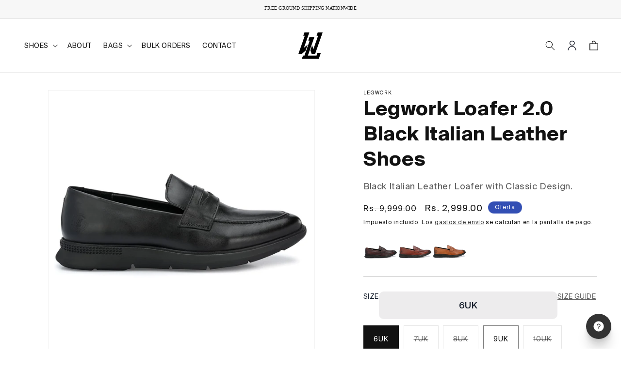

--- FILE ---
content_type: text/html; charset=utf-8
request_url: https://www.legwork.in/es/products/legwork-loafer-2-0-black-italian-leather-shoes
body_size: 57517
content:
<!doctype html>
<html class="no-js" lang="es">
  <head>
  





   <link rel="amphtml" href="https://www.legwork.in/a/s/products/legwork-loafer-2-0-black-italian-leather-shoes">



    <meta charset="utf-8">
    <meta http-equiv="X-UA-Compatible" content="IE=edge">
    <meta name="viewport" content="width=device-width,initial-scale=1">
    <meta name="theme-color" content="">
    <link rel="canonical" href="https://www.legwork.in/es/products/legwork-loafer-2-0-black-italian-leather-shoes">
    <style>
      html, body {
        scroll-behavior: smooth !important;
      }
    </style><link rel="icon" type="image/png" href="//www.legwork.in/cdn/shop/files/main-new-com.svg?crop=center&height=32&v=1708600014&width=32"><link rel="preconnect" href="https://fonts.shopifycdn.com" crossorigin><title>
      Legwork Loafer 2.0 Black Italian Leather Shoes
</title>

    
      <meta name="description" content="Equal parts poise and performance, the Loafer 2.0 is Legwork’s newest dress shoe built to bridge the gap between work and play. Featuring a lightweight construction, shock absorbent cushioning, and premium Italian leather, the Loafer 2.0 gets you where you need to go, no matter the route you take. Made from High Qualit">
    

    

<meta property="og:site_name" content="Legwork">
<meta property="og:url" content="https://www.legwork.in/es/products/legwork-loafer-2-0-black-italian-leather-shoes">
<meta property="og:title" content="Legwork Loafer 2.0 Black Italian Leather Shoes">
<meta property="og:type" content="product">
<meta property="og:description" content="Equal parts poise and performance, the Loafer 2.0 is Legwork’s newest dress shoe built to bridge the gap between work and play. Featuring a lightweight construction, shock absorbent cushioning, and premium Italian leather, the Loafer 2.0 gets you where you need to go, no matter the route you take. Made from High Qualit"><meta property="og:image" content="http://www.legwork.in/cdn/shop/products/DSC_5931.jpg?v=1671395792">
  <meta property="og:image:secure_url" content="https://www.legwork.in/cdn/shop/products/DSC_5931.jpg?v=1671395792">
  <meta property="og:image:width" content="2000">
  <meta property="og:image:height" content="2000"><meta property="og:price:amount" content="2,999.00">
  <meta property="og:price:currency" content="INR"><meta name="twitter:card" content="summary_large_image">
<meta name="twitter:title" content="Legwork Loafer 2.0 Black Italian Leather Shoes">
<meta name="twitter:description" content="Equal parts poise and performance, the Loafer 2.0 is Legwork’s newest dress shoe built to bridge the gap between work and play. Featuring a lightweight construction, shock absorbent cushioning, and premium Italian leather, the Loafer 2.0 gets you where you need to go, no matter the route you take. Made from High Qualit">


    <script src="//www.legwork.in/cdn/shop/t/24/assets/constants.js?v=58251544750838685771727707110" defer="defer"></script>
    <script src="//www.legwork.in/cdn/shop/t/24/assets/pubsub.js?v=158357773527763999511727707110" defer="defer"></script>
    <script src="//www.legwork.in/cdn/shop/t/24/assets/global.js?v=45597291224592273561727707110" defer="defer"></script><script src="//www.legwork.in/cdn/shop/t/24/assets/animations.js?v=76832143696814717771727707109" defer="defer"></script><script>window.performance && window.performance.mark && window.performance.mark('shopify.content_for_header.start');</script><meta name="google-site-verification" content="N3XsdSKlraMOnKyVYv_Lgg62bwMSXTz3Wcf1s8kNBhY">
<meta id="shopify-digital-wallet" name="shopify-digital-wallet" content="/25792118835/digital_wallets/dialog">
<link rel="alternate" hreflang="x-default" href="https://www.legwork.in/products/legwork-loafer-2-0-black-italian-leather-shoes">
<link rel="alternate" hreflang="en" href="https://www.legwork.in/products/legwork-loafer-2-0-black-italian-leather-shoes">
<link rel="alternate" hreflang="es" href="https://www.legwork.in/es/products/legwork-loafer-2-0-black-italian-leather-shoes">
<link rel="alternate" hreflang="hi" href="https://www.legwork.in/hi/products/legwork-loafer-2-0-black-italian-leather-shoes">
<link rel="alternate" type="application/json+oembed" href="https://www.legwork.in/es/products/legwork-loafer-2-0-black-italian-leather-shoes.oembed">
<script async="async" src="/checkouts/internal/preloads.js?locale=es-IN"></script>
<script id="shopify-features" type="application/json">{"accessToken":"c0c4131cb9afe9f7227729b1cecee9be","betas":["rich-media-storefront-analytics"],"domain":"www.legwork.in","predictiveSearch":true,"shopId":25792118835,"locale":"es"}</script>
<script>var Shopify = Shopify || {};
Shopify.shop = "legwork-shoes.myshopify.com";
Shopify.locale = "es";
Shopify.currency = {"active":"INR","rate":"1.0"};
Shopify.country = "IN";
Shopify.theme = {"name":"theme-export-www-legwork-in-nazmul-working-ani","id":171316248886,"schema_name":"Dawn","schema_version":"13.0.0","theme_store_id":null,"role":"main"};
Shopify.theme.handle = "null";
Shopify.theme.style = {"id":null,"handle":null};
Shopify.cdnHost = "www.legwork.in/cdn";
Shopify.routes = Shopify.routes || {};
Shopify.routes.root = "/es/";</script>
<script type="module">!function(o){(o.Shopify=o.Shopify||{}).modules=!0}(window);</script>
<script>!function(o){function n(){var o=[];function n(){o.push(Array.prototype.slice.apply(arguments))}return n.q=o,n}var t=o.Shopify=o.Shopify||{};t.loadFeatures=n(),t.autoloadFeatures=n()}(window);</script>
<script id="shop-js-analytics" type="application/json">{"pageType":"product"}</script>
<script defer="defer" async type="module" src="//www.legwork.in/cdn/shopifycloud/shop-js/modules/v2/client.init-shop-cart-sync_2Gr3Q33f.es.esm.js"></script>
<script defer="defer" async type="module" src="//www.legwork.in/cdn/shopifycloud/shop-js/modules/v2/chunk.common_noJfOIa7.esm.js"></script>
<script defer="defer" async type="module" src="//www.legwork.in/cdn/shopifycloud/shop-js/modules/v2/chunk.modal_Deo2FJQo.esm.js"></script>
<script type="module">
  await import("//www.legwork.in/cdn/shopifycloud/shop-js/modules/v2/client.init-shop-cart-sync_2Gr3Q33f.es.esm.js");
await import("//www.legwork.in/cdn/shopifycloud/shop-js/modules/v2/chunk.common_noJfOIa7.esm.js");
await import("//www.legwork.in/cdn/shopifycloud/shop-js/modules/v2/chunk.modal_Deo2FJQo.esm.js");

  window.Shopify.SignInWithShop?.initShopCartSync?.({"fedCMEnabled":true,"windoidEnabled":true});

</script>
<script>(function() {
  var isLoaded = false;
  function asyncLoad() {
    if (isLoaded) return;
    isLoaded = true;
    var urls = ["https:\/\/trust.conversionbear.com\/script?app=trust_badge\u0026shop=legwork-shoes.myshopify.com","https:\/\/sdks.automizely.com\/conversions\/v1\/conversions.js?app_connection_id=11bf0b9dffd9406e85bf4428070bc42f\u0026mapped_org_id=6fdab4ca51d382d5cddb6e57ecafd519_v1\u0026shop=legwork-shoes.myshopify.com","https:\/\/www.magisto.com\/media\/shopify\/magisto.js?shop=legwork-shoes.myshopify.com","https:\/\/cdn.xopify.com\/assets\/js\/xo-gallery-slider.js?shop=legwork-shoes.myshopify.com","https:\/\/cdn.shopify.com\/s\/files\/1\/0257\/9211\/8835\/t\/11\/assets\/tags1805349785.js?shop=legwork-shoes.myshopify.com","https:\/\/cdn.shopify.com\/s\/files\/1\/0257\/9211\/8835\/t\/11\/assets\/bug341258825.js?shop=legwork-shoes.myshopify.com","https:\/\/pixee.gropulse.com\/js\/active.js?shop=legwork-shoes.myshopify.com","https:\/\/www.hillteck.com\/verify_order_by_whatsapp\/cod_cron\/shopify_one_page_checkout_widget.min.js?shop=legwork-shoes.myshopify.com","https:\/\/www.hillteck.com\/verify_order_by_whatsapp\/cod_cron\/subscribe.js?shop=legwork-shoes.myshopify.com","https:\/\/www.hillteck.com\/verify_order_by_whatsapp\/cod_cron\/shopifyotpapp.js?shop=legwork-shoes.myshopify.com","https:\/\/www.hillteck.com\/verify_order_by_whatsapp\/cod_cron\/shopify_one_page_checkout_product_cart_both.min.js?shop=legwork-shoes.myshopify.com","https:\/\/cdnjs.cloudflare.com\/ajax\/libs\/intl-tel-input\/17.0.8\/js\/intlTelInput.min.js?shop=legwork-shoes.myshopify.com","https:\/\/ajax.googleapis.com\/ajax\/libs\/jquery\/3.5.1\/jquery.min.js?shop=legwork-shoes.myshopify.com","https:\/\/svc.nitrocommerce.ai\/v1\/services\/shopify\/xshopify.js?_t=5fbecc2e-2d59-4559-80d4-34b9580b1573\u0026shop=legwork-shoes.myshopify.com","https:\/\/d3n5r86uva8z36.cloudfront.net\/index.js?unique_id=73f7842b-f0e8-4f36-bf8d-a5d565bc7b1d\u0026shop=legwork-shoes.myshopify.com","https:\/\/d68ueg57a8p5r.cloudfront.net\/index.js?shop=legwork-shoes.myshopify.com"];
    for (var i = 0; i < urls.length; i++) {
      var s = document.createElement('script');
      s.type = 'text/javascript';
      s.async = true;
      s.src = urls[i];
      var x = document.getElementsByTagName('script')[0];
      x.parentNode.insertBefore(s, x);
    }
  };
  if(window.attachEvent) {
    window.attachEvent('onload', asyncLoad);
  } else {
    window.addEventListener('load', asyncLoad, false);
  }
})();</script>
<script id="__st">var __st={"a":25792118835,"offset":-18000,"reqid":"db6ac028-2509-4689-9dcc-f4e1988a4b36-1769346485","pageurl":"www.legwork.in\/es\/products\/legwork-loafer-2-0-black-italian-leather-shoes","u":"f75c9722dcd8","p":"product","rtyp":"product","rid":6614238363699};</script>
<script>window.ShopifyPaypalV4VisibilityTracking = true;</script>
<script id="captcha-bootstrap">!function(){'use strict';const t='contact',e='account',n='new_comment',o=[[t,t],['blogs',n],['comments',n],[t,'customer']],c=[[e,'customer_login'],[e,'guest_login'],[e,'recover_customer_password'],[e,'create_customer']],r=t=>t.map((([t,e])=>`form[action*='/${t}']:not([data-nocaptcha='true']) input[name='form_type'][value='${e}']`)).join(','),a=t=>()=>t?[...document.querySelectorAll(t)].map((t=>t.form)):[];function s(){const t=[...o],e=r(t);return a(e)}const i='password',u='form_key',d=['recaptcha-v3-token','g-recaptcha-response','h-captcha-response',i],f=()=>{try{return window.sessionStorage}catch{return}},m='__shopify_v',_=t=>t.elements[u];function p(t,e,n=!1){try{const o=window.sessionStorage,c=JSON.parse(o.getItem(e)),{data:r}=function(t){const{data:e,action:n}=t;return t[m]||n?{data:e,action:n}:{data:t,action:n}}(c);for(const[e,n]of Object.entries(r))t.elements[e]&&(t.elements[e].value=n);n&&o.removeItem(e)}catch(o){console.error('form repopulation failed',{error:o})}}const l='form_type',E='cptcha';function T(t){t.dataset[E]=!0}const w=window,h=w.document,L='Shopify',v='ce_forms',y='captcha';let A=!1;((t,e)=>{const n=(g='f06e6c50-85a8-45c8-87d0-21a2b65856fe',I='https://cdn.shopify.com/shopifycloud/storefront-forms-hcaptcha/ce_storefront_forms_captcha_hcaptcha.v1.5.2.iife.js',D={infoText:'Protegido por hCaptcha',privacyText:'Privacidad',termsText:'Términos'},(t,e,n)=>{const o=w[L][v],c=o.bindForm;if(c)return c(t,g,e,D).then(n);var r;o.q.push([[t,g,e,D],n]),r=I,A||(h.body.append(Object.assign(h.createElement('script'),{id:'captcha-provider',async:!0,src:r})),A=!0)});var g,I,D;w[L]=w[L]||{},w[L][v]=w[L][v]||{},w[L][v].q=[],w[L][y]=w[L][y]||{},w[L][y].protect=function(t,e){n(t,void 0,e),T(t)},Object.freeze(w[L][y]),function(t,e,n,w,h,L){const[v,y,A,g]=function(t,e,n){const i=e?o:[],u=t?c:[],d=[...i,...u],f=r(d),m=r(i),_=r(d.filter((([t,e])=>n.includes(e))));return[a(f),a(m),a(_),s()]}(w,h,L),I=t=>{const e=t.target;return e instanceof HTMLFormElement?e:e&&e.form},D=t=>v().includes(t);t.addEventListener('submit',(t=>{const e=I(t);if(!e)return;const n=D(e)&&!e.dataset.hcaptchaBound&&!e.dataset.recaptchaBound,o=_(e),c=g().includes(e)&&(!o||!o.value);(n||c)&&t.preventDefault(),c&&!n&&(function(t){try{if(!f())return;!function(t){const e=f();if(!e)return;const n=_(t);if(!n)return;const o=n.value;o&&e.removeItem(o)}(t);const e=Array.from(Array(32),(()=>Math.random().toString(36)[2])).join('');!function(t,e){_(t)||t.append(Object.assign(document.createElement('input'),{type:'hidden',name:u})),t.elements[u].value=e}(t,e),function(t,e){const n=f();if(!n)return;const o=[...t.querySelectorAll(`input[type='${i}']`)].map((({name:t})=>t)),c=[...d,...o],r={};for(const[a,s]of new FormData(t).entries())c.includes(a)||(r[a]=s);n.setItem(e,JSON.stringify({[m]:1,action:t.action,data:r}))}(t,e)}catch(e){console.error('failed to persist form',e)}}(e),e.submit())}));const S=(t,e)=>{t&&!t.dataset[E]&&(n(t,e.some((e=>e===t))),T(t))};for(const o of['focusin','change'])t.addEventListener(o,(t=>{const e=I(t);D(e)&&S(e,y())}));const B=e.get('form_key'),M=e.get(l),P=B&&M;t.addEventListener('DOMContentLoaded',(()=>{const t=y();if(P)for(const e of t)e.elements[l].value===M&&p(e,B);[...new Set([...A(),...v().filter((t=>'true'===t.dataset.shopifyCaptcha))])].forEach((e=>S(e,t)))}))}(h,new URLSearchParams(w.location.search),n,t,e,['guest_login'])})(!0,!0)}();</script>
<script integrity="sha256-4kQ18oKyAcykRKYeNunJcIwy7WH5gtpwJnB7kiuLZ1E=" data-source-attribution="shopify.loadfeatures" defer="defer" src="//www.legwork.in/cdn/shopifycloud/storefront/assets/storefront/load_feature-a0a9edcb.js" crossorigin="anonymous"></script>
<script data-source-attribution="shopify.dynamic_checkout.dynamic.init">var Shopify=Shopify||{};Shopify.PaymentButton=Shopify.PaymentButton||{isStorefrontPortableWallets:!0,init:function(){window.Shopify.PaymentButton.init=function(){};var t=document.createElement("script");t.src="https://www.legwork.in/cdn/shopifycloud/portable-wallets/latest/portable-wallets.es.js",t.type="module",document.head.appendChild(t)}};
</script>
<script data-source-attribution="shopify.dynamic_checkout.buyer_consent">
  function portableWalletsHideBuyerConsent(e){var t=document.getElementById("shopify-buyer-consent"),n=document.getElementById("shopify-subscription-policy-button");t&&n&&(t.classList.add("hidden"),t.setAttribute("aria-hidden","true"),n.removeEventListener("click",e))}function portableWalletsShowBuyerConsent(e){var t=document.getElementById("shopify-buyer-consent"),n=document.getElementById("shopify-subscription-policy-button");t&&n&&(t.classList.remove("hidden"),t.removeAttribute("aria-hidden"),n.addEventListener("click",e))}window.Shopify?.PaymentButton&&(window.Shopify.PaymentButton.hideBuyerConsent=portableWalletsHideBuyerConsent,window.Shopify.PaymentButton.showBuyerConsent=portableWalletsShowBuyerConsent);
</script>
<script data-source-attribution="shopify.dynamic_checkout.cart.bootstrap">document.addEventListener("DOMContentLoaded",(function(){function t(){return document.querySelector("shopify-accelerated-checkout-cart, shopify-accelerated-checkout")}if(t())Shopify.PaymentButton.init();else{new MutationObserver((function(e,n){t()&&(Shopify.PaymentButton.init(),n.disconnect())})).observe(document.body,{childList:!0,subtree:!0})}}));
</script>
<script id='scb4127' type='text/javascript' async='' src='https://www.legwork.in/cdn/shopifycloud/privacy-banner/storefront-banner.js'></script><script id="sections-script" data-sections="header" defer="defer" src="//www.legwork.in/cdn/shop/t/24/compiled_assets/scripts.js?v=4903"></script>
<script>window.performance && window.performance.mark && window.performance.mark('shopify.content_for_header.end');</script>


    <style data-shopify>
      @font-face {
  font-family: Assistant;
  font-weight: 400;
  font-style: normal;
  font-display: swap;
  src: url("//www.legwork.in/cdn/fonts/assistant/assistant_n4.9120912a469cad1cc292572851508ca49d12e768.woff2") format("woff2"),
       url("//www.legwork.in/cdn/fonts/assistant/assistant_n4.6e9875ce64e0fefcd3f4446b7ec9036b3ddd2985.woff") format("woff");
}

      @font-face {
  font-family: Assistant;
  font-weight: 700;
  font-style: normal;
  font-display: swap;
  src: url("//www.legwork.in/cdn/fonts/assistant/assistant_n7.bf44452348ec8b8efa3aa3068825305886b1c83c.woff2") format("woff2"),
       url("//www.legwork.in/cdn/fonts/assistant/assistant_n7.0c887fee83f6b3bda822f1150b912c72da0f7b64.woff") format("woff");
}

      
      
      @font-face {
  font-family: Assistant;
  font-weight: 400;
  font-style: normal;
  font-display: swap;
  src: url("//www.legwork.in/cdn/fonts/assistant/assistant_n4.9120912a469cad1cc292572851508ca49d12e768.woff2") format("woff2"),
       url("//www.legwork.in/cdn/fonts/assistant/assistant_n4.6e9875ce64e0fefcd3f4446b7ec9036b3ddd2985.woff") format("woff");
}


      
        :root,
        .color-scheme-1 {
          --color-background: 255,255,255;
        
          --gradient-background: #ffffff;
        

        

        --color-foreground: 18,18,18;
        --color-background-contrast: 191,191,191;
        --color-shadow: 18,18,18;
        --color-button: 18,18,18;
        --color-button-text: 255,255,255;
        --color-secondary-button: 255,255,255;
        --color-secondary-button-text: 18,18,18;
        --color-link: 18,18,18;
        --color-badge-foreground: 18,18,18;
        --color-badge-background: 255,255,255;
        --color-badge-border: 18,18,18;
        --payment-terms-background-color: rgb(255 255 255);
      }
      
        
        .color-scheme-2 {
          --color-background: 243,243,243;
        
          --gradient-background: #f3f3f3;
        

        

        --color-foreground: 18,18,18;
        --color-background-contrast: 179,179,179;
        --color-shadow: 18,18,18;
        --color-button: 18,18,18;
        --color-button-text: 243,243,243;
        --color-secondary-button: 243,243,243;
        --color-secondary-button-text: 18,18,18;
        --color-link: 18,18,18;
        --color-badge-foreground: 18,18,18;
        --color-badge-background: 243,243,243;
        --color-badge-border: 18,18,18;
        --payment-terms-background-color: rgb(243 243 243);
      }
      
        
        .color-scheme-3 {
          --color-background: 36,40,51;
        
          --gradient-background: #242833;
        

        

        --color-foreground: 255,255,255;
        --color-background-contrast: 47,52,66;
        --color-shadow: 18,18,18;
        --color-button: 255,255,255;
        --color-button-text: 0,0,0;
        --color-secondary-button: 36,40,51;
        --color-secondary-button-text: 255,255,255;
        --color-link: 255,255,255;
        --color-badge-foreground: 255,255,255;
        --color-badge-background: 36,40,51;
        --color-badge-border: 255,255,255;
        --payment-terms-background-color: rgb(36 40 51);
      }
      
        
        .color-scheme-4 {
          --color-background: 18,18,18;
        
          --gradient-background: #121212;
        

        

        --color-foreground: 255,255,255;
        --color-background-contrast: 146,146,146;
        --color-shadow: 18,18,18;
        --color-button: 255,255,255;
        --color-button-text: 18,18,18;
        --color-secondary-button: 18,18,18;
        --color-secondary-button-text: 255,255,255;
        --color-link: 255,255,255;
        --color-badge-foreground: 255,255,255;
        --color-badge-background: 18,18,18;
        --color-badge-border: 255,255,255;
        --payment-terms-background-color: rgb(18 18 18);
      }
      
        
        .color-scheme-5 {
          --color-background: 51,79,180;
        
          --gradient-background: #334fb4;
        

        

        --color-foreground: 255,255,255;
        --color-background-contrast: 23,35,81;
        --color-shadow: 18,18,18;
        --color-button: 255,255,255;
        --color-button-text: 51,79,180;
        --color-secondary-button: 51,79,180;
        --color-secondary-button-text: 255,255,255;
        --color-link: 255,255,255;
        --color-badge-foreground: 255,255,255;
        --color-badge-background: 51,79,180;
        --color-badge-border: 255,255,255;
        --payment-terms-background-color: rgb(51 79 180);
      }
      
        
        .color-scheme-148720be-0583-41e6-9558-3fdf1c9b55db {
          --color-background: 247,247,247;
        
          --gradient-background: #f7f7f7;
        

        

        --color-foreground: 18,18,18;
        --color-background-contrast: 183,183,183;
        --color-shadow: 18,18,18;
        --color-button: 18,18,18;
        --color-button-text: 255,255,255;
        --color-secondary-button: 247,247,247;
        --color-secondary-button-text: 18,18,18;
        --color-link: 18,18,18;
        --color-badge-foreground: 18,18,18;
        --color-badge-background: 247,247,247;
        --color-badge-border: 18,18,18;
        --payment-terms-background-color: rgb(247 247 247);
      }
      
        
        .color-scheme-1104b9ff-2a24-46c4-ad1d-a74d57893504 {
          --color-background: 27,35,48;
        
          --gradient-background: #1b2330;
        

        

        --color-foreground: 255,255,255;
        --color-background-contrast: 36,47,64;
        --color-shadow: 18,18,18;
        --color-button: 27,35,48;
        --color-button-text: 255,255,255;
        --color-secondary-button: 27,35,48;
        --color-secondary-button-text: 255,255,255;
        --color-link: 255,255,255;
        --color-badge-foreground: 255,255,255;
        --color-badge-background: 27,35,48;
        --color-badge-border: 255,255,255;
        --payment-terms-background-color: rgb(27 35 48);
      }
      

      body, .color-scheme-1, .color-scheme-2, .color-scheme-3, .color-scheme-4, .color-scheme-5, .color-scheme-148720be-0583-41e6-9558-3fdf1c9b55db, .color-scheme-1104b9ff-2a24-46c4-ad1d-a74d57893504 {
        color: rgba(var(--color-foreground), 1);
        background-color: rgb(var(--color-background));
      }

      :root {
        --font-body-family: Assistant, sans-serif;
        --font-body-style: normal;
        --font-body-weight: 400;
        --font-body-weight-bold: 700;

        --font-heading-family: Assistant, sans-serif;
        --font-heading-style: normal;
        --font-heading-weight: 400;

        --font-body-scale: 1.0;
        --font-heading-scale: 1.0;

        --media-padding: px;
        --media-border-opacity: 0.05;
        --media-border-width: 1px;
        --media-radius: 0px;
        --media-shadow-opacity: 0.0;
        --media-shadow-horizontal-offset: 0px;
        --media-shadow-vertical-offset: 0px;
        --media-shadow-blur-radius: 0px;
        --media-shadow-visible: 0;

        --page-width: 140rem;
        --page-width-margin: 0rem;

        --product-card-image-padding: 0.0rem;
        --product-card-corner-radius: 0.0rem;
        --product-card-text-alignment: left;
        --product-card-border-width: 0.0rem;
        --product-card-border-opacity: 0.0;
        --product-card-shadow-opacity: 0.1;
        --product-card-shadow-visible: 1;
        --product-card-shadow-horizontal-offset: 0.0rem;
        --product-card-shadow-vertical-offset: 0.0rem;
        --product-card-shadow-blur-radius: 0.0rem;

        --collection-card-image-padding: 0.0rem;
        --collection-card-corner-radius: 0.0rem;
        --collection-card-text-alignment: left;
        --collection-card-border-width: 0.0rem;
        --collection-card-border-opacity: 0.0;
        --collection-card-shadow-opacity: 0.1;
        --collection-card-shadow-visible: 1;
        --collection-card-shadow-horizontal-offset: 0.0rem;
        --collection-card-shadow-vertical-offset: 0.0rem;
        --collection-card-shadow-blur-radius: 0.0rem;

        --blog-card-image-padding: 0.0rem;
        --blog-card-corner-radius: 0.0rem;
        --blog-card-text-alignment: left;
        --blog-card-border-width: 0.0rem;
        --blog-card-border-opacity: 0.0;
        --blog-card-shadow-opacity: 0.1;
        --blog-card-shadow-visible: 1;
        --blog-card-shadow-horizontal-offset: 0.0rem;
        --blog-card-shadow-vertical-offset: 0.0rem;
        --blog-card-shadow-blur-radius: 0.0rem;

        --badge-corner-radius: 4.0rem;

        --popup-border-width: 1px;
        --popup-border-opacity: 0.1;
        --popup-corner-radius: 0px;
        --popup-shadow-opacity: 0.0;
        --popup-shadow-horizontal-offset: 0px;
        --popup-shadow-vertical-offset: 0px;
        --popup-shadow-blur-radius: 0px;

        --drawer-border-width: 1px;
        --drawer-border-opacity: 0.1;
        --drawer-shadow-opacity: 0.0;
        --drawer-shadow-horizontal-offset: 0px;
        --drawer-shadow-vertical-offset: 0px;
        --drawer-shadow-blur-radius: 0px;

        --spacing-sections-desktop: 0px;
        --spacing-sections-mobile: 0px;

        --grid-desktop-vertical-spacing: 4px;
        --grid-desktop-horizontal-spacing: 4px;
        --grid-mobile-vertical-spacing: 2px;
        --grid-mobile-horizontal-spacing: 2px;

        --text-boxes-border-opacity: 0.0;
        --text-boxes-border-width: 0px;
        --text-boxes-radius: 0px;
        --text-boxes-shadow-opacity: 0.0;
        --text-boxes-shadow-visible: 0;
        --text-boxes-shadow-horizontal-offset: 0px;
        --text-boxes-shadow-vertical-offset: 0px;
        --text-boxes-shadow-blur-radius: 0px;

        --buttons-radius: 0px;
        --buttons-radius-outset: 0px;
        --buttons-border-width: 1px;
        --buttons-border-opacity: 1.0;
        --buttons-shadow-opacity: 0.0;
        --buttons-shadow-visible: 0;
        --buttons-shadow-horizontal-offset: 0px;
        --buttons-shadow-vertical-offset: 0px;
        --buttons-shadow-blur-radius: 0px;
        --buttons-border-offset: 0px;

        --inputs-radius: 0px;
        --inputs-border-width: 1px;
        --inputs-border-opacity: 0.55;
        --inputs-shadow-opacity: 0.0;
        --inputs-shadow-horizontal-offset: 0px;
        --inputs-margin-offset: 0px;
        --inputs-shadow-vertical-offset: 0px;
        --inputs-shadow-blur-radius: 0px;
        --inputs-radius-outset: 0px;

        --variant-pills-radius: 0px;
        --variant-pills-border-width: 1px;
        --variant-pills-border-opacity: 0.55;
        --variant-pills-shadow-opacity: 0.0;
        --variant-pills-shadow-horizontal-offset: -12px;
        --variant-pills-shadow-vertical-offset: 0px;
        --variant-pills-shadow-blur-radius: 0px;
      }

      *,
      *::before,
      *::after {
        box-sizing: inherit;
      }

      html {
        box-sizing: border-box;
        font-size: calc(var(--font-body-scale) * 62.5%);
        height: 100%;
      }

      body {
        display: grid;
        grid-template-rows: auto auto 1fr auto;
        grid-template-columns: 100%;
        min-height: 100%;
        margin: 0;
        font-size: 1.5rem;
        letter-spacing: 0.06rem;
        line-height: calc(1 + 0.8 / var(--font-body-scale));
        font-family: var(--font-body-family);
        font-style: var(--font-body-style);
        font-weight: var(--font-body-weight);
      }

      @media screen and (min-width: 750px) {
        body {
          font-size: 1.6rem;
        }
      }
    </style>

    <link href="//www.legwork.in/cdn/shop/t/24/assets/base.css?v=172376749641784921781727878105" rel="stylesheet" type="text/css" media="all" />
<link rel="preload" as="font" href="//www.legwork.in/cdn/fonts/assistant/assistant_n4.9120912a469cad1cc292572851508ca49d12e768.woff2" type="font/woff2" crossorigin><link rel="preload" as="font" href="//www.legwork.in/cdn/fonts/assistant/assistant_n4.9120912a469cad1cc292572851508ca49d12e768.woff2" type="font/woff2" crossorigin><link href="//www.legwork.in/cdn/shop/t/24/assets/component-localization-form.css?v=85071536064349626651727707110" rel="stylesheet" type="text/css" media="all" />
      <script src="//www.legwork.in/cdn/shop/t/24/assets/localization-form.js?v=169565320306168926741727707110" defer="defer"></script><link
        rel="stylesheet"
        href="//www.legwork.in/cdn/shop/t/24/assets/component-predictive-search.css?v=159943082179479052541727707110"
        media="print"
        onload="this.media='all'"
      ><script>
      document.documentElement.className = document.documentElement.className.replace('no-js', 'js');
      if (Shopify.designMode) {
        document.documentElement.classList.add('shopify-design-mode');
      }
    </script>
    
    <link rel="stylesheet" href="https://cdn.jsdelivr.net/npm/swiper@11/swiper-bundle.min.css"/>
    <script src="https://cdn.jsdelivr.net/npm/swiper@11/swiper-bundle.min.js"></script>
    <link href="//www.legwork.in/cdn/shop/t/24/assets/custom-style.css?v=19315255129956441051727707110" rel="stylesheet" type="text/css" media="all" />    
    <link href="//www.legwork.in/cdn/shop/t/24/assets/new-collection.css?v=5379035001298161621727707110" rel="stylesheet" type="text/css" media="all" />    
  <!-- BEGIN app block: shopify://apps/judge-me-reviews/blocks/judgeme_core/61ccd3b1-a9f2-4160-9fe9-4fec8413e5d8 --><!-- Start of Judge.me Core -->






<link rel="dns-prefetch" href="https://cdnwidget.judge.me">
<link rel="dns-prefetch" href="https://cdn.judge.me">
<link rel="dns-prefetch" href="https://cdn1.judge.me">
<link rel="dns-prefetch" href="https://api.judge.me">

<script data-cfasync='false' class='jdgm-settings-script'>window.jdgmSettings={"pagination":5,"disable_web_reviews":false,"badge_no_review_text":"Sin reseñas","badge_n_reviews_text":"{{ n }} reseña/reseñas","hide_badge_preview_if_no_reviews":true,"badge_hide_text":false,"enforce_center_preview_badge":false,"widget_title":"Reseñas de Clientes","widget_open_form_text":"Escribir una reseña","widget_close_form_text":"Cancelar reseña","widget_refresh_page_text":"Actualizar página","widget_summary_text":"Basado en {{ number_of_reviews }} reseña/reseñas","widget_no_review_text":"Sé el primero en escribir una reseña","widget_name_field_text":"Nombre","widget_verified_name_field_text":"Nombre Verificado (público)","widget_name_placeholder_text":"Nombre","widget_required_field_error_text":"Este campo es obligatorio.","widget_email_field_text":"Dirección de correo electrónico","widget_verified_email_field_text":"Correo electrónico Verificado (privado, no se puede editar)","widget_email_placeholder_text":"Tu dirección de correo electrónico","widget_email_field_error_text":"Por favor, ingresa una dirección de correo electrónico válida.","widget_rating_field_text":"Calificación","widget_review_title_field_text":"Título de la Reseña","widget_review_title_placeholder_text":"Da un título a tu reseña","widget_review_body_field_text":"Contenido de la reseña","widget_review_body_placeholder_text":"Empieza a escribir aquí...","widget_pictures_field_text":"Imagen/Video (opcional)","widget_submit_review_text":"Enviar Reseña","widget_submit_verified_review_text":"Enviar Reseña Verificada","widget_submit_success_msg_with_auto_publish":"¡Gracias! Por favor, actualiza la página en unos momentos para ver tu reseña. Puedes eliminar o editar tu reseña iniciando sesión en \u003ca href='https://judge.me/login' target='_blank' rel='nofollow noopener'\u003eJudge.me\u003c/a\u003e","widget_submit_success_msg_no_auto_publish":"¡Gracias! Tu reseña se publicará tan pronto como sea aprobada por el administrador de la tienda. Puedes eliminar o editar tu reseña iniciando sesión en \u003ca href='https://judge.me/login' target='_blank' rel='nofollow noopener'\u003eJudge.me\u003c/a\u003e","widget_show_default_reviews_out_of_total_text":"Mostrando {{ n_reviews_shown }} de {{ n_reviews }} reseñas.","widget_show_all_link_text":"Mostrar todas","widget_show_less_link_text":"Mostrar menos","widget_author_said_text":"{{ reviewer_name }} dijo:","widget_days_text":"hace {{ n }} día/días","widget_weeks_text":"hace {{ n }} semana/semanas","widget_months_text":"hace {{ n }} mes/meses","widget_years_text":"hace {{ n }} año/años","widget_yesterday_text":"Ayer","widget_today_text":"Hoy","widget_replied_text":"\u003e\u003e {{ shop_name }} respondió:","widget_read_more_text":"Leer más","widget_reviewer_name_as_initial":"","widget_rating_filter_color":"#fbcd0a","widget_rating_filter_see_all_text":"Ver todas las reseñas","widget_sorting_most_recent_text":"Más Recientes","widget_sorting_highest_rating_text":"Mayor Calificación","widget_sorting_lowest_rating_text":"Menor Calificación","widget_sorting_with_pictures_text":"Solo Imágenes","widget_sorting_most_helpful_text":"Más Útiles","widget_open_question_form_text":"Hacer una pregunta","widget_reviews_subtab_text":"Reseñas","widget_questions_subtab_text":"Preguntas","widget_question_label_text":"Pregunta","widget_answer_label_text":"Respuesta","widget_question_placeholder_text":"Escribe tu pregunta aquí","widget_submit_question_text":"Enviar Pregunta","widget_question_submit_success_text":"¡Gracias por tu pregunta! Te notificaremos una vez que sea respondida.","verified_badge_text":"Verificado","verified_badge_bg_color":"","verified_badge_text_color":"","verified_badge_placement":"left-of-reviewer-name","widget_review_max_height":"","widget_hide_border":false,"widget_social_share":false,"widget_thumb":false,"widget_review_location_show":false,"widget_location_format":"","all_reviews_include_out_of_store_products":true,"all_reviews_out_of_store_text":"(fuera de la tienda)","all_reviews_pagination":100,"all_reviews_product_name_prefix_text":"sobre","enable_review_pictures":true,"enable_question_anwser":false,"widget_theme":"default","review_date_format":"mm/dd/yyyy","default_sort_method":"most-recent","widget_product_reviews_subtab_text":"Reseñas de Productos","widget_shop_reviews_subtab_text":"Reseñas de la Tienda","widget_other_products_reviews_text":"Reseñas para otros productos","widget_store_reviews_subtab_text":"Reseñas de la tienda","widget_no_store_reviews_text":"Esta tienda no ha recibido ninguna reseña todavía","widget_web_restriction_product_reviews_text":"Este producto no ha recibido ninguna reseña todavía","widget_no_items_text":"No se encontraron elementos","widget_show_more_text":"Mostrar más","widget_write_a_store_review_text":"Escribir una Reseña de la Tienda","widget_other_languages_heading":"Reseñas en Otros Idiomas","widget_translate_review_text":"Traducir reseña a {{ language }}","widget_translating_review_text":"Traduciendo...","widget_show_original_translation_text":"Mostrar original ({{ language }})","widget_translate_review_failed_text":"No se pudo traducir la reseña.","widget_translate_review_retry_text":"Reintentar","widget_translate_review_try_again_later_text":"Intentar más tarde","show_product_url_for_grouped_product":false,"widget_sorting_pictures_first_text":"Imágenes Primero","show_pictures_on_all_rev_page_mobile":false,"show_pictures_on_all_rev_page_desktop":false,"floating_tab_hide_mobile_install_preference":false,"floating_tab_button_name":"★ Reseñas","floating_tab_title":"Deja que los clientes hablen por nosotros","floating_tab_button_color":"","floating_tab_button_background_color":"","floating_tab_url":"","floating_tab_url_enabled":false,"floating_tab_tab_style":"text","all_reviews_text_badge_text":"Los clientes nos califican {{ shop.metafields.judgeme.all_reviews_rating | round: 1 }}/5 basado en {{ shop.metafields.judgeme.all_reviews_count }} reseñas.","all_reviews_text_badge_text_branded_style":"{{ shop.metafields.judgeme.all_reviews_rating | round: 1 }} de 5 estrellas basado en {{ shop.metafields.judgeme.all_reviews_count }} reseñas","is_all_reviews_text_badge_a_link":false,"show_stars_for_all_reviews_text_badge":false,"all_reviews_text_badge_url":"","all_reviews_text_style":"branded","all_reviews_text_color_style":"judgeme_brand_color","all_reviews_text_color":"#108474","all_reviews_text_show_jm_brand":true,"featured_carousel_show_header":true,"featured_carousel_title":"Deja que los clientes hablen por nosotros","testimonials_carousel_title":"Los clientes nos dicen","videos_carousel_title":"Historias de clientes reales","cards_carousel_title":"Los clientes nos dicen","featured_carousel_count_text":"de {{ n }} reseñas","featured_carousel_add_link_to_all_reviews_page":false,"featured_carousel_url":"","featured_carousel_show_images":true,"featured_carousel_autoslide_interval":5,"featured_carousel_arrows_on_the_sides":false,"featured_carousel_height":250,"featured_carousel_width":80,"featured_carousel_image_size":0,"featured_carousel_image_height":250,"featured_carousel_arrow_color":"#eeeeee","verified_count_badge_style":"branded","verified_count_badge_orientation":"horizontal","verified_count_badge_color_style":"judgeme_brand_color","verified_count_badge_color":"#108474","is_verified_count_badge_a_link":false,"verified_count_badge_url":"","verified_count_badge_show_jm_brand":true,"widget_rating_preset_default":5,"widget_first_sub_tab":"product-reviews","widget_show_histogram":true,"widget_histogram_use_custom_color":false,"widget_pagination_use_custom_color":false,"widget_star_use_custom_color":false,"widget_verified_badge_use_custom_color":false,"widget_write_review_use_custom_color":false,"picture_reminder_submit_button":"Subir Imágenes","enable_review_videos":false,"mute_video_by_default":false,"widget_sorting_videos_first_text":"Videos Primero","widget_review_pending_text":"Pendiente","featured_carousel_items_for_large_screen":3,"social_share_options_order":"Facebook,Twitter","remove_microdata_snippet":true,"disable_json_ld":false,"enable_json_ld_products":false,"preview_badge_show_question_text":false,"preview_badge_no_question_text":"Sin preguntas","preview_badge_n_question_text":"{{ number_of_questions }} pregunta/preguntas","qa_badge_show_icon":false,"qa_badge_position":"same-row","remove_judgeme_branding":false,"widget_add_search_bar":false,"widget_search_bar_placeholder":"Buscar","widget_sorting_verified_only_text":"Solo verificadas","featured_carousel_theme":"default","featured_carousel_show_rating":true,"featured_carousel_show_title":true,"featured_carousel_show_body":true,"featured_carousel_show_date":false,"featured_carousel_show_reviewer":true,"featured_carousel_show_product":false,"featured_carousel_header_background_color":"#108474","featured_carousel_header_text_color":"#ffffff","featured_carousel_name_product_separator":"reviewed","featured_carousel_full_star_background":"#108474","featured_carousel_empty_star_background":"#dadada","featured_carousel_vertical_theme_background":"#f9fafb","featured_carousel_verified_badge_enable":true,"featured_carousel_verified_badge_color":"#108474","featured_carousel_border_style":"round","featured_carousel_review_line_length_limit":3,"featured_carousel_more_reviews_button_text":"Leer más reseñas","featured_carousel_view_product_button_text":"Ver producto","all_reviews_page_load_reviews_on":"scroll","all_reviews_page_load_more_text":"Cargar Más Reseñas","disable_fb_tab_reviews":false,"enable_ajax_cdn_cache":false,"widget_advanced_speed_features":5,"widget_public_name_text":"mostrado públicamente como","default_reviewer_name":"John Smith","default_reviewer_name_has_non_latin":true,"widget_reviewer_anonymous":"Anónimo","medals_widget_title":"Medallas de Reseñas Judge.me","medals_widget_background_color":"#f9fafb","medals_widget_position":"footer_all_pages","medals_widget_border_color":"#f9fafb","medals_widget_verified_text_position":"left","medals_widget_use_monochromatic_version":false,"medals_widget_elements_color":"#108474","show_reviewer_avatar":true,"widget_invalid_yt_video_url_error_text":"No es una URL de video de YouTube","widget_max_length_field_error_text":"Por favor, ingresa no más de {0} caracteres.","widget_show_country_flag":false,"widget_show_collected_via_shop_app":true,"widget_verified_by_shop_badge_style":"light","widget_verified_by_shop_text":"Verificado por la Tienda","widget_show_photo_gallery":false,"widget_load_with_code_splitting":true,"widget_ugc_install_preference":false,"widget_ugc_title":"Hecho por nosotros, Compartido por ti","widget_ugc_subtitle":"Etiquétanos para ver tu imagen destacada en nuestra página","widget_ugc_arrows_color":"#ffffff","widget_ugc_primary_button_text":"Comprar Ahora","widget_ugc_primary_button_background_color":"#108474","widget_ugc_primary_button_text_color":"#ffffff","widget_ugc_primary_button_border_width":"0","widget_ugc_primary_button_border_style":"none","widget_ugc_primary_button_border_color":"#108474","widget_ugc_primary_button_border_radius":"25","widget_ugc_secondary_button_text":"Cargar Más","widget_ugc_secondary_button_background_color":"#ffffff","widget_ugc_secondary_button_text_color":"#108474","widget_ugc_secondary_button_border_width":"2","widget_ugc_secondary_button_border_style":"solid","widget_ugc_secondary_button_border_color":"#108474","widget_ugc_secondary_button_border_radius":"25","widget_ugc_reviews_button_text":"Ver Reseñas","widget_ugc_reviews_button_background_color":"#ffffff","widget_ugc_reviews_button_text_color":"#108474","widget_ugc_reviews_button_border_width":"2","widget_ugc_reviews_button_border_style":"solid","widget_ugc_reviews_button_border_color":"#108474","widget_ugc_reviews_button_border_radius":"25","widget_ugc_reviews_button_link_to":"judgeme-reviews-page","widget_ugc_show_post_date":true,"widget_ugc_max_width":"800","widget_rating_metafield_value_type":true,"widget_primary_color":"#043E3E","widget_enable_secondary_color":false,"widget_secondary_color":"#edf5f5","widget_summary_average_rating_text":"{{ average_rating }} de 5","widget_media_grid_title":"Fotos y videos de clientes","widget_media_grid_see_more_text":"Ver más","widget_round_style":false,"widget_show_product_medals":true,"widget_verified_by_judgeme_text":"Verificado por Judge.me","widget_show_store_medals":true,"widget_verified_by_judgeme_text_in_store_medals":"Verificado por Judge.me","widget_media_field_exceed_quantity_message":"Lo sentimos, solo podemos aceptar {{ max_media }} para una reseña.","widget_media_field_exceed_limit_message":"{{ file_name }} es demasiado grande, por favor selecciona un {{ media_type }} menor a {{ size_limit }}MB.","widget_review_submitted_text":"¡Reseña Enviada!","widget_question_submitted_text":"¡Pregunta Enviada!","widget_close_form_text_question":"Cancelar","widget_write_your_answer_here_text":"Escribe tu respuesta aquí","widget_enabled_branded_link":true,"widget_show_collected_by_judgeme":true,"widget_reviewer_name_color":"","widget_write_review_text_color":"","widget_write_review_bg_color":"","widget_collected_by_judgeme_text":"recopilado por Judge.me","widget_pagination_type":"standard","widget_load_more_text":"Cargar Más","widget_load_more_color":"#108474","widget_full_review_text":"Reseña Completa","widget_read_more_reviews_text":"Leer Más Reseñas","widget_read_questions_text":"Leer Preguntas","widget_questions_and_answers_text":"Preguntas y Respuestas","widget_verified_by_text":"Verificado por","widget_verified_text":"Verificado","widget_number_of_reviews_text":"{{ number_of_reviews }} reseñas","widget_back_button_text":"Atrás","widget_next_button_text":"Siguiente","widget_custom_forms_filter_button":"Filtros","custom_forms_style":"horizontal","widget_show_review_information":false,"how_reviews_are_collected":"¿Cómo se recopilan las reseñas?","widget_show_review_keywords":false,"widget_gdpr_statement":"Cómo usamos tus datos: Solo te contactaremos sobre la reseña que dejaste, y solo si es necesario. Al enviar tu reseña, aceptas los \u003ca href='https://judge.me/terms' target='_blank' rel='nofollow noopener'\u003etérminos\u003c/a\u003e, \u003ca href='https://judge.me/privacy' target='_blank' rel='nofollow noopener'\u003eprivacidad\u003c/a\u003e y \u003ca href='https://judge.me/content-policy' target='_blank' rel='nofollow noopener'\u003epolíticas de contenido\u003c/a\u003e de Judge.me.","widget_multilingual_sorting_enabled":false,"widget_translate_review_content_enabled":false,"widget_translate_review_content_method":"manual","popup_widget_review_selection":"automatically_with_pictures","popup_widget_round_border_style":true,"popup_widget_show_title":true,"popup_widget_show_body":true,"popup_widget_show_reviewer":false,"popup_widget_show_product":true,"popup_widget_show_pictures":true,"popup_widget_use_review_picture":true,"popup_widget_show_on_home_page":true,"popup_widget_show_on_product_page":true,"popup_widget_show_on_collection_page":true,"popup_widget_show_on_cart_page":true,"popup_widget_position":"bottom_left","popup_widget_first_review_delay":5,"popup_widget_duration":5,"popup_widget_interval":5,"popup_widget_review_count":5,"popup_widget_hide_on_mobile":true,"review_snippet_widget_round_border_style":true,"review_snippet_widget_card_color":"#FFFFFF","review_snippet_widget_slider_arrows_background_color":"#FFFFFF","review_snippet_widget_slider_arrows_color":"#000000","review_snippet_widget_star_color":"#108474","show_product_variant":false,"all_reviews_product_variant_label_text":"Variante: ","widget_show_verified_branding":true,"widget_ai_summary_title":"Los clientes dicen","widget_ai_summary_disclaimer":"Resumen de reseñas impulsado por IA basado en reseñas recientes de clientes","widget_show_ai_summary":false,"widget_show_ai_summary_bg":false,"widget_show_review_title_input":true,"redirect_reviewers_invited_via_email":"external_form","request_store_review_after_product_review":false,"request_review_other_products_in_order":false,"review_form_color_scheme":"default","review_form_corner_style":"square","review_form_star_color":{},"review_form_text_color":"#333333","review_form_background_color":"#ffffff","review_form_field_background_color":"#fafafa","review_form_button_color":{},"review_form_button_text_color":"#ffffff","review_form_modal_overlay_color":"#000000","review_content_screen_title_text":"¿Cómo calificarías este producto?","review_content_introduction_text":"Nos encantaría que compartieras un poco sobre tu experiencia.","store_review_form_title_text":"¿Cómo calificarías esta tienda?","store_review_form_introduction_text":"Nos encantaría que compartieras un poco sobre tu experiencia.","show_review_guidance_text":true,"one_star_review_guidance_text":"Pobre","five_star_review_guidance_text":"Excelente","customer_information_screen_title_text":"Sobre ti","customer_information_introduction_text":"Por favor, cuéntanos más sobre ti.","custom_questions_screen_title_text":"Tu experiencia en más detalle","custom_questions_introduction_text":"Aquí hay algunas preguntas para ayudarnos a entender más sobre tu experiencia.","review_submitted_screen_title_text":"¡Gracias por tu reseña!","review_submitted_screen_thank_you_text":"La estamos procesando y aparecerá en la tienda pronto.","review_submitted_screen_email_verification_text":"Por favor, confirma tu correo electrónico haciendo clic en el enlace que acabamos de enviarte. Esto nos ayuda a mantener las reseñas auténticas.","review_submitted_request_store_review_text":"¿Te gustaría compartir tu experiencia de compra con nosotros?","review_submitted_review_other_products_text":"¿Te gustaría reseñar estos productos?","store_review_screen_title_text":"¿Te gustaría compartir tu experiencia de compra con nosotros?","store_review_introduction_text":"Valoramos tu opinión y la utilizamos para mejorar. Por favor, comparte cualquier pensamiento o sugerencia que tengas.","reviewer_media_screen_title_picture_text":"Compartir una foto","reviewer_media_introduction_picture_text":"Sube una foto para apoyar tu reseña.","reviewer_media_screen_title_video_text":"Compartir un video","reviewer_media_introduction_video_text":"Sube un video para apoyar tu reseña.","reviewer_media_screen_title_picture_or_video_text":"Compartir una foto o video","reviewer_media_introduction_picture_or_video_text":"Sube una foto o video para apoyar tu reseña.","reviewer_media_youtube_url_text":"Pega tu URL de Youtube aquí","advanced_settings_next_step_button_text":"Siguiente","advanced_settings_close_review_button_text":"Cerrar","modal_write_review_flow":false,"write_review_flow_required_text":"Obligatorio","write_review_flow_privacy_message_text":"Respetamos tu privacidad.","write_review_flow_anonymous_text":"Reseña como anónimo","write_review_flow_visibility_text":"No será visible para otros clientes.","write_review_flow_multiple_selection_help_text":"Selecciona tantos como quieras","write_review_flow_single_selection_help_text":"Selecciona una opción","write_review_flow_required_field_error_text":"Este campo es obligatorio","write_review_flow_invalid_email_error_text":"Por favor ingresa una dirección de correo válida","write_review_flow_max_length_error_text":"Máx. {{ max_length }} caracteres.","write_review_flow_media_upload_text":"\u003cb\u003eHaz clic para subir\u003c/b\u003e o arrastrar y soltar","write_review_flow_gdpr_statement":"Solo te contactaremos sobre tu reseña si es necesario. Al enviar tu reseña, aceptas nuestros \u003ca href='https://judge.me/terms' target='_blank' rel='nofollow noopener'\u003etérminos y condiciones\u003c/a\u003e y \u003ca href='https://judge.me/privacy' target='_blank' rel='nofollow noopener'\u003epolítica de privacidad\u003c/a\u003e.","rating_only_reviews_enabled":false,"show_negative_reviews_help_screen":false,"new_review_flow_help_screen_rating_threshold":3,"negative_review_resolution_screen_title_text":"Cuéntanos más","negative_review_resolution_text":"Tu experiencia es importante para nosotros. Si hubo problemas con tu compra, estamos aquí para ayudar. No dudes en contactarnos, nos encantaría la oportunidad de arreglar las cosas.","negative_review_resolution_button_text":"Contáctanos","negative_review_resolution_proceed_with_review_text":"Deja una reseña","negative_review_resolution_subject":"Problema con la compra de {{ shop_name }}.{{ order_name }}","preview_badge_collection_page_install_status":false,"widget_review_custom_css":"","preview_badge_custom_css":"","preview_badge_stars_count":"5-stars","featured_carousel_custom_css":"","floating_tab_custom_css":"","all_reviews_widget_custom_css":"","medals_widget_custom_css":"","verified_badge_custom_css":"","all_reviews_text_custom_css":"","transparency_badges_collected_via_store_invite":false,"transparency_badges_from_another_provider":false,"transparency_badges_collected_from_store_visitor":false,"transparency_badges_collected_by_verified_review_provider":false,"transparency_badges_earned_reward":false,"transparency_badges_collected_via_store_invite_text":"Reseña recopilada a través de una invitación al negocio","transparency_badges_from_another_provider_text":"Reseña recopilada de otro proveedor","transparency_badges_collected_from_store_visitor_text":"Reseña recopilada de un visitante del negocio","transparency_badges_written_in_google_text":"Reseña escrita en Google","transparency_badges_written_in_etsy_text":"Reseña escrita en Etsy","transparency_badges_written_in_shop_app_text":"Reseña escrita en Shop App","transparency_badges_earned_reward_text":"Reseña ganó una recompensa para una futura compra","product_review_widget_per_page":10,"widget_store_review_label_text":"Reseña de la tienda","checkout_comment_extension_title_on_product_page":"Customer Comments","checkout_comment_extension_num_latest_comment_show":5,"checkout_comment_extension_format":"name_and_timestamp","checkout_comment_customer_name":"last_initial","checkout_comment_comment_notification":true,"preview_badge_collection_page_install_preference":false,"preview_badge_home_page_install_preference":false,"preview_badge_product_page_install_preference":false,"review_widget_install_preference":"","review_carousel_install_preference":false,"floating_reviews_tab_install_preference":"none","verified_reviews_count_badge_install_preference":false,"all_reviews_text_install_preference":false,"review_widget_best_location":false,"judgeme_medals_install_preference":false,"review_widget_revamp_enabled":false,"review_widget_qna_enabled":false,"review_widget_header_theme":"minimal","review_widget_widget_title_enabled":true,"review_widget_header_text_size":"medium","review_widget_header_text_weight":"regular","review_widget_average_rating_style":"compact","review_widget_bar_chart_enabled":true,"review_widget_bar_chart_type":"numbers","review_widget_bar_chart_style":"standard","review_widget_expanded_media_gallery_enabled":false,"review_widget_reviews_section_theme":"standard","review_widget_image_style":"thumbnails","review_widget_review_image_ratio":"square","review_widget_stars_size":"medium","review_widget_verified_badge":"standard_text","review_widget_review_title_text_size":"medium","review_widget_review_text_size":"medium","review_widget_review_text_length":"medium","review_widget_number_of_columns_desktop":3,"review_widget_carousel_transition_speed":5,"review_widget_custom_questions_answers_display":"always","review_widget_button_text_color":"#FFFFFF","review_widget_text_color":"#000000","review_widget_lighter_text_color":"#7B7B7B","review_widget_corner_styling":"soft","review_widget_review_word_singular":"reseña","review_widget_review_word_plural":"reseñas","review_widget_voting_label":"¿Útil?","review_widget_shop_reply_label":"Respuesta de {{ shop_name }}:","review_widget_filters_title":"Filtros","qna_widget_question_word_singular":"Pregunta","qna_widget_question_word_plural":"Preguntas","qna_widget_answer_reply_label":"Respuesta de {{ answerer_name }}:","qna_content_screen_title_text":"Preguntar sobre este producto","qna_widget_question_required_field_error_text":"Por favor, ingrese su pregunta.","qna_widget_flow_gdpr_statement":"Solo te contactaremos sobre tu pregunta si es necesario. Al enviar tu pregunta, aceptas nuestros \u003ca href='https://judge.me/terms' target='_blank' rel='nofollow noopener'\u003etérminos y condiciones\u003c/a\u003e y \u003ca href='https://judge.me/privacy' target='_blank' rel='nofollow noopener'\u003epolítica de privacidad\u003c/a\u003e.","qna_widget_question_submitted_text":"¡Gracias por tu pregunta!","qna_widget_close_form_text_question":"Cerrar","qna_widget_question_submit_success_text":"Te informaremos por correo electrónico cuando te respondamos tu pregunta.","all_reviews_widget_v2025_enabled":false,"all_reviews_widget_v2025_header_theme":"default","all_reviews_widget_v2025_widget_title_enabled":true,"all_reviews_widget_v2025_header_text_size":"medium","all_reviews_widget_v2025_header_text_weight":"regular","all_reviews_widget_v2025_average_rating_style":"compact","all_reviews_widget_v2025_bar_chart_enabled":true,"all_reviews_widget_v2025_bar_chart_type":"numbers","all_reviews_widget_v2025_bar_chart_style":"standard","all_reviews_widget_v2025_expanded_media_gallery_enabled":false,"all_reviews_widget_v2025_show_store_medals":true,"all_reviews_widget_v2025_show_photo_gallery":true,"all_reviews_widget_v2025_show_review_keywords":false,"all_reviews_widget_v2025_show_ai_summary":false,"all_reviews_widget_v2025_show_ai_summary_bg":false,"all_reviews_widget_v2025_add_search_bar":false,"all_reviews_widget_v2025_default_sort_method":"most-recent","all_reviews_widget_v2025_reviews_per_page":10,"all_reviews_widget_v2025_reviews_section_theme":"default","all_reviews_widget_v2025_image_style":"thumbnails","all_reviews_widget_v2025_review_image_ratio":"square","all_reviews_widget_v2025_stars_size":"medium","all_reviews_widget_v2025_verified_badge":"bold_badge","all_reviews_widget_v2025_review_title_text_size":"medium","all_reviews_widget_v2025_review_text_size":"medium","all_reviews_widget_v2025_review_text_length":"medium","all_reviews_widget_v2025_number_of_columns_desktop":3,"all_reviews_widget_v2025_carousel_transition_speed":5,"all_reviews_widget_v2025_custom_questions_answers_display":"always","all_reviews_widget_v2025_show_product_variant":false,"all_reviews_widget_v2025_show_reviewer_avatar":true,"all_reviews_widget_v2025_reviewer_name_as_initial":"","all_reviews_widget_v2025_review_location_show":false,"all_reviews_widget_v2025_location_format":"","all_reviews_widget_v2025_show_country_flag":false,"all_reviews_widget_v2025_verified_by_shop_badge_style":"light","all_reviews_widget_v2025_social_share":false,"all_reviews_widget_v2025_social_share_options_order":"Facebook,Twitter,LinkedIn,Pinterest","all_reviews_widget_v2025_pagination_type":"standard","all_reviews_widget_v2025_button_text_color":"#FFFFFF","all_reviews_widget_v2025_text_color":"#000000","all_reviews_widget_v2025_lighter_text_color":"#7B7B7B","all_reviews_widget_v2025_corner_styling":"soft","all_reviews_widget_v2025_title":"Reseñas de clientes","all_reviews_widget_v2025_ai_summary_title":"Los clientes dicen sobre esta tienda","all_reviews_widget_v2025_no_review_text":"Sé el primero en escribir una reseña","platform":"shopify","branding_url":"https://app.judge.me/reviews","branding_text":"Powered by Judge.me","locale":"es","reply_name":"Legwork","widget_version":"3.0","footer":true,"autopublish":true,"review_dates":true,"enable_custom_form":false,"shop_locale":"en","enable_multi_locales_translations":true,"show_review_title_input":true,"review_verification_email_status":"always","can_be_branded":false,"reply_name_text":"Legwork"};</script> <style class='jdgm-settings-style'>﻿.jdgm-xx{left:0}:root{--jdgm-primary-color: #043E3E;--jdgm-secondary-color: rgba(4,62,62,0.1);--jdgm-star-color: #043E3E;--jdgm-write-review-text-color: white;--jdgm-write-review-bg-color: #043E3E;--jdgm-paginate-color: #043E3E;--jdgm-border-radius: 0;--jdgm-reviewer-name-color: #043E3E}.jdgm-histogram__bar-content{background-color:#043E3E}.jdgm-rev[data-verified-buyer=true] .jdgm-rev__icon.jdgm-rev__icon:after,.jdgm-rev__buyer-badge.jdgm-rev__buyer-badge{color:white;background-color:#043E3E}.jdgm-review-widget--small .jdgm-gallery.jdgm-gallery .jdgm-gallery__thumbnail-link:nth-child(8) .jdgm-gallery__thumbnail-wrapper.jdgm-gallery__thumbnail-wrapper:before{content:"Ver más"}@media only screen and (min-width: 768px){.jdgm-gallery.jdgm-gallery .jdgm-gallery__thumbnail-link:nth-child(8) .jdgm-gallery__thumbnail-wrapper.jdgm-gallery__thumbnail-wrapper:before{content:"Ver más"}}.jdgm-prev-badge[data-average-rating='0.00']{display:none !important}.jdgm-author-all-initials{display:none !important}.jdgm-author-last-initial{display:none !important}.jdgm-rev-widg__title{visibility:hidden}.jdgm-rev-widg__summary-text{visibility:hidden}.jdgm-prev-badge__text{visibility:hidden}.jdgm-rev__prod-link-prefix:before{content:'sobre'}.jdgm-rev__variant-label:before{content:'Variante: '}.jdgm-rev__out-of-store-text:before{content:'(fuera de la tienda)'}@media only screen and (min-width: 768px){.jdgm-rev__pics .jdgm-rev_all-rev-page-picture-separator,.jdgm-rev__pics .jdgm-rev__product-picture{display:none}}@media only screen and (max-width: 768px){.jdgm-rev__pics .jdgm-rev_all-rev-page-picture-separator,.jdgm-rev__pics .jdgm-rev__product-picture{display:none}}.jdgm-preview-badge[data-template="product"]{display:none !important}.jdgm-preview-badge[data-template="collection"]{display:none !important}.jdgm-preview-badge[data-template="index"]{display:none !important}.jdgm-review-widget[data-from-snippet="true"]{display:none !important}.jdgm-verified-count-badget[data-from-snippet="true"]{display:none !important}.jdgm-carousel-wrapper[data-from-snippet="true"]{display:none !important}.jdgm-all-reviews-text[data-from-snippet="true"]{display:none !important}.jdgm-medals-section[data-from-snippet="true"]{display:none !important}.jdgm-ugc-media-wrapper[data-from-snippet="true"]{display:none !important}.jdgm-rev__transparency-badge[data-badge-type="review_collected_via_store_invitation"]{display:none !important}.jdgm-rev__transparency-badge[data-badge-type="review_collected_from_another_provider"]{display:none !important}.jdgm-rev__transparency-badge[data-badge-type="review_collected_from_store_visitor"]{display:none !important}.jdgm-rev__transparency-badge[data-badge-type="review_written_in_etsy"]{display:none !important}.jdgm-rev__transparency-badge[data-badge-type="review_written_in_google_business"]{display:none !important}.jdgm-rev__transparency-badge[data-badge-type="review_written_in_shop_app"]{display:none !important}.jdgm-rev__transparency-badge[data-badge-type="review_earned_for_future_purchase"]{display:none !important}.jdgm-review-snippet-widget .jdgm-rev-snippet-widget__cards-container .jdgm-rev-snippet-card{border-radius:8px;background:#fff}.jdgm-review-snippet-widget .jdgm-rev-snippet-widget__cards-container .jdgm-rev-snippet-card__rev-rating .jdgm-star{color:#108474}.jdgm-review-snippet-widget .jdgm-rev-snippet-widget__prev-btn,.jdgm-review-snippet-widget .jdgm-rev-snippet-widget__next-btn{border-radius:50%;background:#fff}.jdgm-review-snippet-widget .jdgm-rev-snippet-widget__prev-btn>svg,.jdgm-review-snippet-widget .jdgm-rev-snippet-widget__next-btn>svg{fill:#000}.jdgm-full-rev-modal.rev-snippet-widget .jm-mfp-container .jm-mfp-content,.jdgm-full-rev-modal.rev-snippet-widget .jm-mfp-container .jdgm-full-rev__icon,.jdgm-full-rev-modal.rev-snippet-widget .jm-mfp-container .jdgm-full-rev__pic-img,.jdgm-full-rev-modal.rev-snippet-widget .jm-mfp-container .jdgm-full-rev__reply{border-radius:8px}.jdgm-full-rev-modal.rev-snippet-widget .jm-mfp-container .jdgm-full-rev[data-verified-buyer="true"] .jdgm-full-rev__icon::after{border-radius:8px}.jdgm-full-rev-modal.rev-snippet-widget .jm-mfp-container .jdgm-full-rev .jdgm-rev__buyer-badge{border-radius:calc( 8px / 2 )}.jdgm-full-rev-modal.rev-snippet-widget .jm-mfp-container .jdgm-full-rev .jdgm-full-rev__replier::before{content:'Legwork'}.jdgm-full-rev-modal.rev-snippet-widget .jm-mfp-container .jdgm-full-rev .jdgm-full-rev__product-button{border-radius:calc( 8px * 6 )}
</style> <style class='jdgm-settings-style'></style>

  
  
  
  <style class='jdgm-miracle-styles'>
  @-webkit-keyframes jdgm-spin{0%{-webkit-transform:rotate(0deg);-ms-transform:rotate(0deg);transform:rotate(0deg)}100%{-webkit-transform:rotate(359deg);-ms-transform:rotate(359deg);transform:rotate(359deg)}}@keyframes jdgm-spin{0%{-webkit-transform:rotate(0deg);-ms-transform:rotate(0deg);transform:rotate(0deg)}100%{-webkit-transform:rotate(359deg);-ms-transform:rotate(359deg);transform:rotate(359deg)}}@font-face{font-family:'JudgemeStar';src:url("[data-uri]") format("woff");font-weight:normal;font-style:normal}.jdgm-star{font-family:'JudgemeStar';display:inline !important;text-decoration:none !important;padding:0 4px 0 0 !important;margin:0 !important;font-weight:bold;opacity:1;-webkit-font-smoothing:antialiased;-moz-osx-font-smoothing:grayscale}.jdgm-star:hover{opacity:1}.jdgm-star:last-of-type{padding:0 !important}.jdgm-star.jdgm--on:before{content:"\e000"}.jdgm-star.jdgm--off:before{content:"\e001"}.jdgm-star.jdgm--half:before{content:"\e002"}.jdgm-widget *{margin:0;line-height:1.4;-webkit-box-sizing:border-box;-moz-box-sizing:border-box;box-sizing:border-box;-webkit-overflow-scrolling:touch}.jdgm-hidden{display:none !important;visibility:hidden !important}.jdgm-temp-hidden{display:none}.jdgm-spinner{width:40px;height:40px;margin:auto;border-radius:50%;border-top:2px solid #eee;border-right:2px solid #eee;border-bottom:2px solid #eee;border-left:2px solid #ccc;-webkit-animation:jdgm-spin 0.8s infinite linear;animation:jdgm-spin 0.8s infinite linear}.jdgm-prev-badge{display:block !important}

</style>


  
  
   


<script data-cfasync='false' class='jdgm-script'>
!function(e){window.jdgm=window.jdgm||{},jdgm.CDN_HOST="https://cdnwidget.judge.me/",jdgm.CDN_HOST_ALT="https://cdn2.judge.me/cdn/widget_frontend/",jdgm.API_HOST="https://api.judge.me/",jdgm.CDN_BASE_URL="https://cdn.shopify.com/extensions/019beb2a-7cf9-7238-9765-11a892117c03/judgeme-extensions-316/assets/",
jdgm.docReady=function(d){(e.attachEvent?"complete"===e.readyState:"loading"!==e.readyState)?
setTimeout(d,0):e.addEventListener("DOMContentLoaded",d)},jdgm.loadCSS=function(d,t,o,a){
!o&&jdgm.loadCSS.requestedUrls.indexOf(d)>=0||(jdgm.loadCSS.requestedUrls.push(d),
(a=e.createElement("link")).rel="stylesheet",a.class="jdgm-stylesheet",a.media="nope!",
a.href=d,a.onload=function(){this.media="all",t&&setTimeout(t)},e.body.appendChild(a))},
jdgm.loadCSS.requestedUrls=[],jdgm.loadJS=function(e,d){var t=new XMLHttpRequest;
t.onreadystatechange=function(){4===t.readyState&&(Function(t.response)(),d&&d(t.response))},
t.open("GET",e),t.onerror=function(){if(e.indexOf(jdgm.CDN_HOST)===0&&jdgm.CDN_HOST_ALT!==jdgm.CDN_HOST){var f=e.replace(jdgm.CDN_HOST,jdgm.CDN_HOST_ALT);jdgm.loadJS(f,d)}},t.send()},jdgm.docReady((function(){(window.jdgmLoadCSS||e.querySelectorAll(
".jdgm-widget, .jdgm-all-reviews-page").length>0)&&(jdgmSettings.widget_load_with_code_splitting?
parseFloat(jdgmSettings.widget_version)>=3?jdgm.loadCSS(jdgm.CDN_HOST+"widget_v3/base.css"):
jdgm.loadCSS(jdgm.CDN_HOST+"widget/base.css"):jdgm.loadCSS(jdgm.CDN_HOST+"shopify_v2.css"),
jdgm.loadJS(jdgm.CDN_HOST+"loa"+"der.js"))}))}(document);
</script>
<noscript><link rel="stylesheet" type="text/css" media="all" href="https://cdnwidget.judge.me/shopify_v2.css"></noscript>

<!-- BEGIN app snippet: theme_fix_tags --><script>
  (function() {
    var jdgmThemeFixes = null;
    if (!jdgmThemeFixes) return;
    var thisThemeFix = jdgmThemeFixes[Shopify.theme.id];
    if (!thisThemeFix) return;

    if (thisThemeFix.html) {
      document.addEventListener("DOMContentLoaded", function() {
        var htmlDiv = document.createElement('div');
        htmlDiv.classList.add('jdgm-theme-fix-html');
        htmlDiv.innerHTML = thisThemeFix.html;
        document.body.append(htmlDiv);
      });
    };

    if (thisThemeFix.css) {
      var styleTag = document.createElement('style');
      styleTag.classList.add('jdgm-theme-fix-style');
      styleTag.innerHTML = thisThemeFix.css;
      document.head.append(styleTag);
    };

    if (thisThemeFix.js) {
      var scriptTag = document.createElement('script');
      scriptTag.classList.add('jdgm-theme-fix-script');
      scriptTag.innerHTML = thisThemeFix.js;
      document.head.append(scriptTag);
    };
  })();
</script>
<!-- END app snippet -->
<!-- End of Judge.me Core -->



<!-- END app block --><script src="https://cdn.shopify.com/extensions/019beb2a-7cf9-7238-9765-11a892117c03/judgeme-extensions-316/assets/loader.js" type="text/javascript" defer="defer"></script>
<link href="https://monorail-edge.shopifysvc.com" rel="dns-prefetch">
<script>(function(){if ("sendBeacon" in navigator && "performance" in window) {try {var session_token_from_headers = performance.getEntriesByType('navigation')[0].serverTiming.find(x => x.name == '_s').description;} catch {var session_token_from_headers = undefined;}var session_cookie_matches = document.cookie.match(/_shopify_s=([^;]*)/);var session_token_from_cookie = session_cookie_matches && session_cookie_matches.length === 2 ? session_cookie_matches[1] : "";var session_token = session_token_from_headers || session_token_from_cookie || "";function handle_abandonment_event(e) {var entries = performance.getEntries().filter(function(entry) {return /monorail-edge.shopifysvc.com/.test(entry.name);});if (!window.abandonment_tracked && entries.length === 0) {window.abandonment_tracked = true;var currentMs = Date.now();var navigation_start = performance.timing.navigationStart;var payload = {shop_id: 25792118835,url: window.location.href,navigation_start,duration: currentMs - navigation_start,session_token,page_type: "product"};window.navigator.sendBeacon("https://monorail-edge.shopifysvc.com/v1/produce", JSON.stringify({schema_id: "online_store_buyer_site_abandonment/1.1",payload: payload,metadata: {event_created_at_ms: currentMs,event_sent_at_ms: currentMs}}));}}window.addEventListener('pagehide', handle_abandonment_event);}}());</script>
<script id="web-pixels-manager-setup">(function e(e,d,r,n,o){if(void 0===o&&(o={}),!Boolean(null===(a=null===(i=window.Shopify)||void 0===i?void 0:i.analytics)||void 0===a?void 0:a.replayQueue)){var i,a;window.Shopify=window.Shopify||{};var t=window.Shopify;t.analytics=t.analytics||{};var s=t.analytics;s.replayQueue=[],s.publish=function(e,d,r){return s.replayQueue.push([e,d,r]),!0};try{self.performance.mark("wpm:start")}catch(e){}var l=function(){var e={modern:/Edge?\/(1{2}[4-9]|1[2-9]\d|[2-9]\d{2}|\d{4,})\.\d+(\.\d+|)|Firefox\/(1{2}[4-9]|1[2-9]\d|[2-9]\d{2}|\d{4,})\.\d+(\.\d+|)|Chrom(ium|e)\/(9{2}|\d{3,})\.\d+(\.\d+|)|(Maci|X1{2}).+ Version\/(15\.\d+|(1[6-9]|[2-9]\d|\d{3,})\.\d+)([,.]\d+|)( \(\w+\)|)( Mobile\/\w+|) Safari\/|Chrome.+OPR\/(9{2}|\d{3,})\.\d+\.\d+|(CPU[ +]OS|iPhone[ +]OS|CPU[ +]iPhone|CPU IPhone OS|CPU iPad OS)[ +]+(15[._]\d+|(1[6-9]|[2-9]\d|\d{3,})[._]\d+)([._]\d+|)|Android:?[ /-](13[3-9]|1[4-9]\d|[2-9]\d{2}|\d{4,})(\.\d+|)(\.\d+|)|Android.+Firefox\/(13[5-9]|1[4-9]\d|[2-9]\d{2}|\d{4,})\.\d+(\.\d+|)|Android.+Chrom(ium|e)\/(13[3-9]|1[4-9]\d|[2-9]\d{2}|\d{4,})\.\d+(\.\d+|)|SamsungBrowser\/([2-9]\d|\d{3,})\.\d+/,legacy:/Edge?\/(1[6-9]|[2-9]\d|\d{3,})\.\d+(\.\d+|)|Firefox\/(5[4-9]|[6-9]\d|\d{3,})\.\d+(\.\d+|)|Chrom(ium|e)\/(5[1-9]|[6-9]\d|\d{3,})\.\d+(\.\d+|)([\d.]+$|.*Safari\/(?![\d.]+ Edge\/[\d.]+$))|(Maci|X1{2}).+ Version\/(10\.\d+|(1[1-9]|[2-9]\d|\d{3,})\.\d+)([,.]\d+|)( \(\w+\)|)( Mobile\/\w+|) Safari\/|Chrome.+OPR\/(3[89]|[4-9]\d|\d{3,})\.\d+\.\d+|(CPU[ +]OS|iPhone[ +]OS|CPU[ +]iPhone|CPU IPhone OS|CPU iPad OS)[ +]+(10[._]\d+|(1[1-9]|[2-9]\d|\d{3,})[._]\d+)([._]\d+|)|Android:?[ /-](13[3-9]|1[4-9]\d|[2-9]\d{2}|\d{4,})(\.\d+|)(\.\d+|)|Mobile Safari.+OPR\/([89]\d|\d{3,})\.\d+\.\d+|Android.+Firefox\/(13[5-9]|1[4-9]\d|[2-9]\d{2}|\d{4,})\.\d+(\.\d+|)|Android.+Chrom(ium|e)\/(13[3-9]|1[4-9]\d|[2-9]\d{2}|\d{4,})\.\d+(\.\d+|)|Android.+(UC? ?Browser|UCWEB|U3)[ /]?(15\.([5-9]|\d{2,})|(1[6-9]|[2-9]\d|\d{3,})\.\d+)\.\d+|SamsungBrowser\/(5\.\d+|([6-9]|\d{2,})\.\d+)|Android.+MQ{2}Browser\/(14(\.(9|\d{2,})|)|(1[5-9]|[2-9]\d|\d{3,})(\.\d+|))(\.\d+|)|K[Aa][Ii]OS\/(3\.\d+|([4-9]|\d{2,})\.\d+)(\.\d+|)/},d=e.modern,r=e.legacy,n=navigator.userAgent;return n.match(d)?"modern":n.match(r)?"legacy":"unknown"}(),u="modern"===l?"modern":"legacy",c=(null!=n?n:{modern:"",legacy:""})[u],f=function(e){return[e.baseUrl,"/wpm","/b",e.hashVersion,"modern"===e.buildTarget?"m":"l",".js"].join("")}({baseUrl:d,hashVersion:r,buildTarget:u}),m=function(e){var d=e.version,r=e.bundleTarget,n=e.surface,o=e.pageUrl,i=e.monorailEndpoint;return{emit:function(e){var a=e.status,t=e.errorMsg,s=(new Date).getTime(),l=JSON.stringify({metadata:{event_sent_at_ms:s},events:[{schema_id:"web_pixels_manager_load/3.1",payload:{version:d,bundle_target:r,page_url:o,status:a,surface:n,error_msg:t},metadata:{event_created_at_ms:s}}]});if(!i)return console&&console.warn&&console.warn("[Web Pixels Manager] No Monorail endpoint provided, skipping logging."),!1;try{return self.navigator.sendBeacon.bind(self.navigator)(i,l)}catch(e){}var u=new XMLHttpRequest;try{return u.open("POST",i,!0),u.setRequestHeader("Content-Type","text/plain"),u.send(l),!0}catch(e){return console&&console.warn&&console.warn("[Web Pixels Manager] Got an unhandled error while logging to Monorail."),!1}}}}({version:r,bundleTarget:l,surface:e.surface,pageUrl:self.location.href,monorailEndpoint:e.monorailEndpoint});try{o.browserTarget=l,function(e){var d=e.src,r=e.async,n=void 0===r||r,o=e.onload,i=e.onerror,a=e.sri,t=e.scriptDataAttributes,s=void 0===t?{}:t,l=document.createElement("script"),u=document.querySelector("head"),c=document.querySelector("body");if(l.async=n,l.src=d,a&&(l.integrity=a,l.crossOrigin="anonymous"),s)for(var f in s)if(Object.prototype.hasOwnProperty.call(s,f))try{l.dataset[f]=s[f]}catch(e){}if(o&&l.addEventListener("load",o),i&&l.addEventListener("error",i),u)u.appendChild(l);else{if(!c)throw new Error("Did not find a head or body element to append the script");c.appendChild(l)}}({src:f,async:!0,onload:function(){if(!function(){var e,d;return Boolean(null===(d=null===(e=window.Shopify)||void 0===e?void 0:e.analytics)||void 0===d?void 0:d.initialized)}()){var d=window.webPixelsManager.init(e)||void 0;if(d){var r=window.Shopify.analytics;r.replayQueue.forEach((function(e){var r=e[0],n=e[1],o=e[2];d.publishCustomEvent(r,n,o)})),r.replayQueue=[],r.publish=d.publishCustomEvent,r.visitor=d.visitor,r.initialized=!0}}},onerror:function(){return m.emit({status:"failed",errorMsg:"".concat(f," has failed to load")})},sri:function(e){var d=/^sha384-[A-Za-z0-9+/=]+$/;return"string"==typeof e&&d.test(e)}(c)?c:"",scriptDataAttributes:o}),m.emit({status:"loading"})}catch(e){m.emit({status:"failed",errorMsg:(null==e?void 0:e.message)||"Unknown error"})}}})({shopId: 25792118835,storefrontBaseUrl: "https://www.legwork.in",extensionsBaseUrl: "https://extensions.shopifycdn.com/cdn/shopifycloud/web-pixels-manager",monorailEndpoint: "https://monorail-edge.shopifysvc.com/unstable/produce_batch",surface: "storefront-renderer",enabledBetaFlags: ["2dca8a86"],webPixelsConfigList: [{"id":"1372553526","configuration":"{\"webPixelName\":\"Judge.me\"}","eventPayloadVersion":"v1","runtimeContext":"STRICT","scriptVersion":"34ad157958823915625854214640f0bf","type":"APP","apiClientId":683015,"privacyPurposes":["ANALYTICS"],"dataSharingAdjustments":{"protectedCustomerApprovalScopes":["read_customer_email","read_customer_name","read_customer_personal_data","read_customer_phone"]}},{"id":"1287815478","configuration":"{\"hashed_organization_id\":\"6fdab4ca51d382d5cddb6e57ecafd519_v1\",\"app_key\":\"legwork-shoes\",\"allow_collect_personal_data\":\"true\"}","eventPayloadVersion":"v1","runtimeContext":"STRICT","scriptVersion":"6f6660f15c595d517f203f6e1abcb171","type":"APP","apiClientId":2814809,"privacyPurposes":["ANALYTICS","MARKETING","SALE_OF_DATA"],"dataSharingAdjustments":{"protectedCustomerApprovalScopes":["read_customer_address","read_customer_email","read_customer_name","read_customer_personal_data","read_customer_phone"]}},{"id":"740426038","configuration":"{\"config\":\"{\\\"pixel_id\\\":\\\"G-8B5NE40LXM\\\",\\\"target_country\\\":\\\"IN\\\",\\\"gtag_events\\\":[{\\\"type\\\":\\\"search\\\",\\\"action_label\\\":[\\\"G-8B5NE40LXM\\\",\\\"AW-869591338\\\/ZqPlCMPAiMwBEKrS054D\\\"]},{\\\"type\\\":\\\"begin_checkout\\\",\\\"action_label\\\":[\\\"G-8B5NE40LXM\\\",\\\"AW-869591338\\\/r56fCMDAiMwBEKrS054D\\\"]},{\\\"type\\\":\\\"view_item\\\",\\\"action_label\\\":[\\\"G-8B5NE40LXM\\\",\\\"AW-869591338\\\/b3xUCLrAiMwBEKrS054D\\\",\\\"MC-XK8MXYJY96\\\"]},{\\\"type\\\":\\\"purchase\\\",\\\"action_label\\\":[\\\"G-8B5NE40LXM\\\",\\\"AW-869591338\\\/1lvPCLfAiMwBEKrS054D\\\",\\\"MC-XK8MXYJY96\\\"]},{\\\"type\\\":\\\"page_view\\\",\\\"action_label\\\":[\\\"G-8B5NE40LXM\\\",\\\"AW-869591338\\\/xZINCLTAiMwBEKrS054D\\\",\\\"MC-XK8MXYJY96\\\"]},{\\\"type\\\":\\\"add_payment_info\\\",\\\"action_label\\\":[\\\"G-8B5NE40LXM\\\",\\\"AW-869591338\\\/4s4wCMbAiMwBEKrS054D\\\"]},{\\\"type\\\":\\\"add_to_cart\\\",\\\"action_label\\\":[\\\"G-8B5NE40LXM\\\",\\\"AW-869591338\\\/sLAYCL3AiMwBEKrS054D\\\"]}],\\\"enable_monitoring_mode\\\":false}\"}","eventPayloadVersion":"v1","runtimeContext":"OPEN","scriptVersion":"b2a88bafab3e21179ed38636efcd8a93","type":"APP","apiClientId":1780363,"privacyPurposes":[],"dataSharingAdjustments":{"protectedCustomerApprovalScopes":["read_customer_address","read_customer_email","read_customer_name","read_customer_personal_data","read_customer_phone"]}},{"id":"251724086","configuration":"{\"pixel_id\":\"1510496809259964\",\"pixel_type\":\"facebook_pixel\",\"metaapp_system_user_token\":\"-\"}","eventPayloadVersion":"v1","runtimeContext":"OPEN","scriptVersion":"ca16bc87fe92b6042fbaa3acc2fbdaa6","type":"APP","apiClientId":2329312,"privacyPurposes":["ANALYTICS","MARKETING","SALE_OF_DATA"],"dataSharingAdjustments":{"protectedCustomerApprovalScopes":["read_customer_address","read_customer_email","read_customer_name","read_customer_personal_data","read_customer_phone"]}},{"id":"shopify-app-pixel","configuration":"{}","eventPayloadVersion":"v1","runtimeContext":"STRICT","scriptVersion":"0450","apiClientId":"shopify-pixel","type":"APP","privacyPurposes":["ANALYTICS","MARKETING"]},{"id":"shopify-custom-pixel","eventPayloadVersion":"v1","runtimeContext":"LAX","scriptVersion":"0450","apiClientId":"shopify-pixel","type":"CUSTOM","privacyPurposes":["ANALYTICS","MARKETING"]}],isMerchantRequest: false,initData: {"shop":{"name":"Legwork","paymentSettings":{"currencyCode":"INR"},"myshopifyDomain":"legwork-shoes.myshopify.com","countryCode":"IN","storefrontUrl":"https:\/\/www.legwork.in\/es"},"customer":null,"cart":null,"checkout":null,"productVariants":[{"price":{"amount":2999.0,"currencyCode":"INR"},"product":{"title":"Legwork Loafer 2.0 Black Italian Leather Shoes","vendor":"Legwork","id":"6614238363699","untranslatedTitle":"Legwork Loafer 2.0 Black Italian Leather Shoes","url":"\/es\/products\/legwork-loafer-2-0-black-italian-leather-shoes","type":"Shoes"},"id":"44442771816758","image":{"src":"\/\/www.legwork.in\/cdn\/shop\/products\/DSC_5931.jpg?v=1671395792"},"sku":"","title":"6UK","untranslatedTitle":"6UK"},{"price":{"amount":2999.0,"currencyCode":"INR"},"product":{"title":"Legwork Loafer 2.0 Black Italian Leather Shoes","vendor":"Legwork","id":"6614238363699","untranslatedTitle":"Legwork Loafer 2.0 Black Italian Leather Shoes","url":"\/es\/products\/legwork-loafer-2-0-black-italian-leather-shoes","type":"Shoes"},"id":"44442771849526","image":{"src":"\/\/www.legwork.in\/cdn\/shop\/products\/DSC_5931.jpg?v=1671395792"},"sku":"","title":"7UK","untranslatedTitle":"7UK"},{"price":{"amount":2999.0,"currencyCode":"INR"},"product":{"title":"Legwork Loafer 2.0 Black Italian Leather Shoes","vendor":"Legwork","id":"6614238363699","untranslatedTitle":"Legwork Loafer 2.0 Black Italian Leather Shoes","url":"\/es\/products\/legwork-loafer-2-0-black-italian-leather-shoes","type":"Shoes"},"id":"44442771882294","image":{"src":"\/\/www.legwork.in\/cdn\/shop\/products\/DSC_5931.jpg?v=1671395792"},"sku":"","title":"8UK","untranslatedTitle":"8UK"},{"price":{"amount":2999.0,"currencyCode":"INR"},"product":{"title":"Legwork Loafer 2.0 Black Italian Leather Shoes","vendor":"Legwork","id":"6614238363699","untranslatedTitle":"Legwork Loafer 2.0 Black Italian Leather Shoes","url":"\/es\/products\/legwork-loafer-2-0-black-italian-leather-shoes","type":"Shoes"},"id":"44442771915062","image":{"src":"\/\/www.legwork.in\/cdn\/shop\/products\/DSC_5931.jpg?v=1671395792"},"sku":"","title":"9UK","untranslatedTitle":"9UK"},{"price":{"amount":2999.0,"currencyCode":"INR"},"product":{"title":"Legwork Loafer 2.0 Black Italian Leather Shoes","vendor":"Legwork","id":"6614238363699","untranslatedTitle":"Legwork Loafer 2.0 Black Italian Leather Shoes","url":"\/es\/products\/legwork-loafer-2-0-black-italian-leather-shoes","type":"Shoes"},"id":"44442771947830","image":{"src":"\/\/www.legwork.in\/cdn\/shop\/products\/DSC_5931.jpg?v=1671395792"},"sku":"","title":"10UK","untranslatedTitle":"10UK"},{"price":{"amount":2999.0,"currencyCode":"INR"},"product":{"title":"Legwork Loafer 2.0 Black Italian Leather Shoes","vendor":"Legwork","id":"6614238363699","untranslatedTitle":"Legwork Loafer 2.0 Black Italian Leather Shoes","url":"\/es\/products\/legwork-loafer-2-0-black-italian-leather-shoes","type":"Shoes"},"id":"47930096812342","image":{"src":"\/\/www.legwork.in\/cdn\/shop\/products\/DSC_5931.jpg?v=1671395792"},"sku":"","title":"11UK","untranslatedTitle":"11UK"},{"price":{"amount":2999.0,"currencyCode":"INR"},"product":{"title":"Legwork Loafer 2.0 Black Italian Leather Shoes","vendor":"Legwork","id":"6614238363699","untranslatedTitle":"Legwork Loafer 2.0 Black Italian Leather Shoes","url":"\/es\/products\/legwork-loafer-2-0-black-italian-leather-shoes","type":"Shoes"},"id":"47930096845110","image":{"src":"\/\/www.legwork.in\/cdn\/shop\/products\/DSC_5931.jpg?v=1671395792"},"sku":"","title":"12UK","untranslatedTitle":"12UK"}],"purchasingCompany":null},},"https://www.legwork.in/cdn","fcfee988w5aeb613cpc8e4bc33m6693e112",{"modern":"","legacy":""},{"shopId":"25792118835","storefrontBaseUrl":"https:\/\/www.legwork.in","extensionBaseUrl":"https:\/\/extensions.shopifycdn.com\/cdn\/shopifycloud\/web-pixels-manager","surface":"storefront-renderer","enabledBetaFlags":"[\"2dca8a86\"]","isMerchantRequest":"false","hashVersion":"fcfee988w5aeb613cpc8e4bc33m6693e112","publish":"custom","events":"[[\"page_viewed\",{}],[\"product_viewed\",{\"productVariant\":{\"price\":{\"amount\":2999.0,\"currencyCode\":\"INR\"},\"product\":{\"title\":\"Legwork Loafer 2.0 Black Italian Leather Shoes\",\"vendor\":\"Legwork\",\"id\":\"6614238363699\",\"untranslatedTitle\":\"Legwork Loafer 2.0 Black Italian Leather Shoes\",\"url\":\"\/es\/products\/legwork-loafer-2-0-black-italian-leather-shoes\",\"type\":\"Shoes\"},\"id\":\"44442771816758\",\"image\":{\"src\":\"\/\/www.legwork.in\/cdn\/shop\/products\/DSC_5931.jpg?v=1671395792\"},\"sku\":\"\",\"title\":\"6UK\",\"untranslatedTitle\":\"6UK\"}}]]"});</script><script>
  window.ShopifyAnalytics = window.ShopifyAnalytics || {};
  window.ShopifyAnalytics.meta = window.ShopifyAnalytics.meta || {};
  window.ShopifyAnalytics.meta.currency = 'INR';
  var meta = {"product":{"id":6614238363699,"gid":"gid:\/\/shopify\/Product\/6614238363699","vendor":"Legwork","type":"Shoes","handle":"legwork-loafer-2-0-black-italian-leather-shoes","variants":[{"id":44442771816758,"price":299900,"name":"Legwork Loafer 2.0 Black Italian Leather Shoes - 6UK","public_title":"6UK","sku":""},{"id":44442771849526,"price":299900,"name":"Legwork Loafer 2.0 Black Italian Leather Shoes - 7UK","public_title":"7UK","sku":""},{"id":44442771882294,"price":299900,"name":"Legwork Loafer 2.0 Black Italian Leather Shoes - 8UK","public_title":"8UK","sku":""},{"id":44442771915062,"price":299900,"name":"Legwork Loafer 2.0 Black Italian Leather Shoes - 9UK","public_title":"9UK","sku":""},{"id":44442771947830,"price":299900,"name":"Legwork Loafer 2.0 Black Italian Leather Shoes - 10UK","public_title":"10UK","sku":""},{"id":47930096812342,"price":299900,"name":"Legwork Loafer 2.0 Black Italian Leather Shoes - 11UK","public_title":"11UK","sku":""},{"id":47930096845110,"price":299900,"name":"Legwork Loafer 2.0 Black Italian Leather Shoes - 12UK","public_title":"12UK","sku":""}],"remote":false},"page":{"pageType":"product","resourceType":"product","resourceId":6614238363699,"requestId":"db6ac028-2509-4689-9dcc-f4e1988a4b36-1769346485"}};
  for (var attr in meta) {
    window.ShopifyAnalytics.meta[attr] = meta[attr];
  }
</script>
<script class="analytics">
  (function () {
    var customDocumentWrite = function(content) {
      var jquery = null;

      if (window.jQuery) {
        jquery = window.jQuery;
      } else if (window.Checkout && window.Checkout.$) {
        jquery = window.Checkout.$;
      }

      if (jquery) {
        jquery('body').append(content);
      }
    };

    var hasLoggedConversion = function(token) {
      if (token) {
        return document.cookie.indexOf('loggedConversion=' + token) !== -1;
      }
      return false;
    }

    var setCookieIfConversion = function(token) {
      if (token) {
        var twoMonthsFromNow = new Date(Date.now());
        twoMonthsFromNow.setMonth(twoMonthsFromNow.getMonth() + 2);

        document.cookie = 'loggedConversion=' + token + '; expires=' + twoMonthsFromNow;
      }
    }

    var trekkie = window.ShopifyAnalytics.lib = window.trekkie = window.trekkie || [];
    if (trekkie.integrations) {
      return;
    }
    trekkie.methods = [
      'identify',
      'page',
      'ready',
      'track',
      'trackForm',
      'trackLink'
    ];
    trekkie.factory = function(method) {
      return function() {
        var args = Array.prototype.slice.call(arguments);
        args.unshift(method);
        trekkie.push(args);
        return trekkie;
      };
    };
    for (var i = 0; i < trekkie.methods.length; i++) {
      var key = trekkie.methods[i];
      trekkie[key] = trekkie.factory(key);
    }
    trekkie.load = function(config) {
      trekkie.config = config || {};
      trekkie.config.initialDocumentCookie = document.cookie;
      var first = document.getElementsByTagName('script')[0];
      var script = document.createElement('script');
      script.type = 'text/javascript';
      script.onerror = function(e) {
        var scriptFallback = document.createElement('script');
        scriptFallback.type = 'text/javascript';
        scriptFallback.onerror = function(error) {
                var Monorail = {
      produce: function produce(monorailDomain, schemaId, payload) {
        var currentMs = new Date().getTime();
        var event = {
          schema_id: schemaId,
          payload: payload,
          metadata: {
            event_created_at_ms: currentMs,
            event_sent_at_ms: currentMs
          }
        };
        return Monorail.sendRequest("https://" + monorailDomain + "/v1/produce", JSON.stringify(event));
      },
      sendRequest: function sendRequest(endpointUrl, payload) {
        // Try the sendBeacon API
        if (window && window.navigator && typeof window.navigator.sendBeacon === 'function' && typeof window.Blob === 'function' && !Monorail.isIos12()) {
          var blobData = new window.Blob([payload], {
            type: 'text/plain'
          });

          if (window.navigator.sendBeacon(endpointUrl, blobData)) {
            return true;
          } // sendBeacon was not successful

        } // XHR beacon

        var xhr = new XMLHttpRequest();

        try {
          xhr.open('POST', endpointUrl);
          xhr.setRequestHeader('Content-Type', 'text/plain');
          xhr.send(payload);
        } catch (e) {
          console.log(e);
        }

        return false;
      },
      isIos12: function isIos12() {
        return window.navigator.userAgent.lastIndexOf('iPhone; CPU iPhone OS 12_') !== -1 || window.navigator.userAgent.lastIndexOf('iPad; CPU OS 12_') !== -1;
      }
    };
    Monorail.produce('monorail-edge.shopifysvc.com',
      'trekkie_storefront_load_errors/1.1',
      {shop_id: 25792118835,
      theme_id: 171316248886,
      app_name: "storefront",
      context_url: window.location.href,
      source_url: "//www.legwork.in/cdn/s/trekkie.storefront.8d95595f799fbf7e1d32231b9a28fd43b70c67d3.min.js"});

        };
        scriptFallback.async = true;
        scriptFallback.src = '//www.legwork.in/cdn/s/trekkie.storefront.8d95595f799fbf7e1d32231b9a28fd43b70c67d3.min.js';
        first.parentNode.insertBefore(scriptFallback, first);
      };
      script.async = true;
      script.src = '//www.legwork.in/cdn/s/trekkie.storefront.8d95595f799fbf7e1d32231b9a28fd43b70c67d3.min.js';
      first.parentNode.insertBefore(script, first);
    };
    trekkie.load(
      {"Trekkie":{"appName":"storefront","development":false,"defaultAttributes":{"shopId":25792118835,"isMerchantRequest":null,"themeId":171316248886,"themeCityHash":"16189767667019912421","contentLanguage":"es","currency":"INR","eventMetadataId":"8a3a6ae2-e751-4742-a39c-7b23ddbf1d2f"},"isServerSideCookieWritingEnabled":true,"monorailRegion":"shop_domain","enabledBetaFlags":["65f19447"]},"Session Attribution":{},"S2S":{"facebookCapiEnabled":true,"source":"trekkie-storefront-renderer","apiClientId":580111}}
    );

    var loaded = false;
    trekkie.ready(function() {
      if (loaded) return;
      loaded = true;

      window.ShopifyAnalytics.lib = window.trekkie;

      var originalDocumentWrite = document.write;
      document.write = customDocumentWrite;
      try { window.ShopifyAnalytics.merchantGoogleAnalytics.call(this); } catch(error) {};
      document.write = originalDocumentWrite;

      window.ShopifyAnalytics.lib.page(null,{"pageType":"product","resourceType":"product","resourceId":6614238363699,"requestId":"db6ac028-2509-4689-9dcc-f4e1988a4b36-1769346485","shopifyEmitted":true});

      var match = window.location.pathname.match(/checkouts\/(.+)\/(thank_you|post_purchase)/)
      var token = match? match[1]: undefined;
      if (!hasLoggedConversion(token)) {
        setCookieIfConversion(token);
        window.ShopifyAnalytics.lib.track("Viewed Product",{"currency":"INR","variantId":44442771816758,"productId":6614238363699,"productGid":"gid:\/\/shopify\/Product\/6614238363699","name":"Legwork Loafer 2.0 Black Italian Leather Shoes - 6UK","price":"2999.00","sku":"","brand":"Legwork","variant":"6UK","category":"Shoes","nonInteraction":true,"remote":false},undefined,undefined,{"shopifyEmitted":true});
      window.ShopifyAnalytics.lib.track("monorail:\/\/trekkie_storefront_viewed_product\/1.1",{"currency":"INR","variantId":44442771816758,"productId":6614238363699,"productGid":"gid:\/\/shopify\/Product\/6614238363699","name":"Legwork Loafer 2.0 Black Italian Leather Shoes - 6UK","price":"2999.00","sku":"","brand":"Legwork","variant":"6UK","category":"Shoes","nonInteraction":true,"remote":false,"referer":"https:\/\/www.legwork.in\/es\/products\/legwork-loafer-2-0-black-italian-leather-shoes"});
      }
    });


        var eventsListenerScript = document.createElement('script');
        eventsListenerScript.async = true;
        eventsListenerScript.src = "//www.legwork.in/cdn/shopifycloud/storefront/assets/shop_events_listener-3da45d37.js";
        document.getElementsByTagName('head')[0].appendChild(eventsListenerScript);

})();</script>
  <script>
  if (!window.ga || (window.ga && typeof window.ga !== 'function')) {
    window.ga = function ga() {
      (window.ga.q = window.ga.q || []).push(arguments);
      if (window.Shopify && window.Shopify.analytics && typeof window.Shopify.analytics.publish === 'function') {
        window.Shopify.analytics.publish("ga_stub_called", {}, {sendTo: "google_osp_migration"});
      }
      console.error("Shopify's Google Analytics stub called with:", Array.from(arguments), "\nSee https://help.shopify.com/manual/promoting-marketing/pixels/pixel-migration#google for more information.");
    };
    if (window.Shopify && window.Shopify.analytics && typeof window.Shopify.analytics.publish === 'function') {
      window.Shopify.analytics.publish("ga_stub_initialized", {}, {sendTo: "google_osp_migration"});
    }
  }
</script>
<script
  defer
  src="https://www.legwork.in/cdn/shopifycloud/perf-kit/shopify-perf-kit-3.0.4.min.js"
  data-application="storefront-renderer"
  data-shop-id="25792118835"
  data-render-region="gcp-us-east1"
  data-page-type="product"
  data-theme-instance-id="171316248886"
  data-theme-name="Dawn"
  data-theme-version="13.0.0"
  data-monorail-region="shop_domain"
  data-resource-timing-sampling-rate="10"
  data-shs="true"
  data-shs-beacon="true"
  data-shs-export-with-fetch="true"
  data-shs-logs-sample-rate="1"
  data-shs-beacon-endpoint="https://www.legwork.in/api/collect"
></script>
</head>

  <body class="gradient animate--hover-default">
    <a class="skip-to-content-link button visually-hidden" href="#MainContent">
      Ir directamente al contenido
    </a>

<link href="//www.legwork.in/cdn/shop/t/24/assets/quantity-popover.css?v=153075665213740339621727707110" rel="stylesheet" type="text/css" media="all" />
<link href="//www.legwork.in/cdn/shop/t/24/assets/component-card.css?v=165316536121481730701727707110" rel="stylesheet" type="text/css" media="all" />

<script src="//www.legwork.in/cdn/shop/t/24/assets/cart.js?v=116571066492035312161727707109" defer="defer"></script>
<script src="//www.legwork.in/cdn/shop/t/24/assets/quantity-popover.js?v=19455713230017000861727707110" defer="defer"></script>

<style>
  .drawer {
    visibility: hidden;
  }
</style>

<cart-drawer class="drawer is-empty">
  <div id="CartDrawer" class="cart-drawer">
    <div id="CartDrawer-Overlay" class="cart-drawer__overlay"></div>
    <div
      class="drawer__inner gradient color-scheme-1"
      role="dialog"
      aria-modal="true"
      aria-label="Tu carrito"
      tabindex="-1"
    ><div class="drawer__inner-empty">
          <div class="cart-drawer__warnings center cart-drawer__warnings--has-collection">
            <div class="cart-drawer__empty-content">
              <h2 class="cart__empty-text">Tu carrito esta vacío</h2>
              <button
                class="drawer__close"
                type="button"
                onclick="this.closest('cart-drawer').close()"
                aria-label="Cerrar"
              >
                <svg
  xmlns="http://www.w3.org/2000/svg"
  aria-hidden="true"
  focusable="false"
  class="icon icon-close"
  fill="none"
  viewBox="0 0 18 17"
>
  <path d="M.865 15.978a.5.5 0 00.707.707l7.433-7.431 7.579 7.282a.501.501 0 00.846-.37.5.5 0 00-.153-.351L9.712 8.546l7.417-7.416a.5.5 0 10-.707-.708L8.991 7.853 1.413.573a.5.5 0 10-.693.72l7.563 7.268-7.418 7.417z" fill="currentColor">
</svg>

              </button>
                <a href="/es/collections/all" class="button" style="width: 100%;">
                  Shop Shoes
                </a>
                <a href="/collections/all" class="button" style="width: 100%; margin-top: 10px;" >
                  Shop Accessories
                </a><p class="cart__login-title h3">¿Tienes una cuenta?</p>
                <p class="cart__login-paragraph">
                  <a href="https://account.legwork.in?locale=es&region_country=IN" class="link underlined-link">Inicia sesión</a> para finalizar tus compras con mayor rapidez.
                </p></div>
          </div><div>
                <p class="h4">YOU MIGHT LIKE THESE...</p>
              </div>
              <swiper-slider class="swiper">
                <div class="swiper-wrapper">
                  
                      <div class="swiper-slide">
                          

<link href="//www.legwork.in/cdn/shop/t/24/assets/component-rating.css?v=157771854592137137841727707110" rel="stylesheet" type="text/css" media="all" />
<link href="//www.legwork.in/cdn/shop/t/24/assets/component-volume-pricing.css?v=106979788194324376031727707110" rel="stylesheet" type="text/css" media="all" />
<div class="card-wrapper product-card-wrapper underline-links-hover QuickAddProduct ">
    <div
      class="
        card card--standard
         card--media
        
        
        
        
        
      "
      style="--ratio-percent: 100%;"
    >
      <div
        class="card__inner color-scheme-2 gradient ratio"
        style="--ratio-percent: 100%;"
      ><div class="card__media">
            <div class="media media--transparent media--hover-effect">
              
              <img
                srcset="//www.legwork.in/cdn/shop/products/DSC_5931.jpg?v=1671395792&width=165 165w,//www.legwork.in/cdn/shop/products/DSC_5931.jpg?v=1671395792&width=360 360w,//www.legwork.in/cdn/shop/products/DSC_5931.jpg?v=1671395792&width=533 533w,//www.legwork.in/cdn/shop/products/DSC_5931.jpg?v=1671395792&width=720 720w,//www.legwork.in/cdn/shop/products/DSC_5931.jpg?v=1671395792&width=940 940w,//www.legwork.in/cdn/shop/products/DSC_5931.jpg?v=1671395792&width=1066 1066w,//www.legwork.in/cdn/shop/products/DSC_5931.jpg?v=1671395792 2000w
                "
                src="//www.legwork.in/cdn/shop/products/DSC_5931.jpg?v=1671395792&width=533"
                sizes="(min-width: 1400px) 317px, (min-width: 990px) calc((100vw - 130px) / 4), (min-width: 750px) calc((100vw - 120px) / 3), calc((100vw - 35px) / 2)"
                alt="Legwork Loafer 2.0 Black Italian Leather Shoes"
                class="motion-reduce"
                
                  loading="lazy"
                
                width="2000"
                height="2000"
              >
              
</div>
          </div><div class="card__content">
          <div class="card__information">
            <h3
              class="card__heading"
              
            >
              <a
                href="/es/products/legwork-loafer-2-0-black-italian-leather-shoes"
                id="StandardCardNoMediaLink--6614238363699"
                class="full-unstyled-link"
                aria-labelledby="StandardCardNoMediaLink--6614238363699 NoMediaStandardBadge--6614238363699"
              >
                Legwork Loafer 2.0 Black Italian Leather Shoes
              </a>
            </h3>
          </div>
          <div class="card__badge top left"><span
                id="NoMediaStandardBadge--6614238363699"
                class="badge badge--bottom-left color-scheme-5"
              >Oferta</span></div>
        </div>
      </div>
      <div class="card__content">
        <div class="card__information">
          <div class="color-container">
            


              <span
                style="background: url(//www.legwork.in/cdn/shop/products/DSC_5931_250x.jpg?v=1671395792); background-size: 100%; background-position: center; color: transparent !important;"
                onclick="changeImage(this.parentElement.parentElement.parentElement.parentElement.querySelector('.card__media img'), '//www.legwork.in/cdn/shop/products/DSC_5931_250x.jpg?v=1671395792')"
              >
              </span>
            


              <span
                style="background: url(//www.legwork.in/cdn/shop/products/DSC_5931_250x.jpg?v=1671395792); background-size: 100%; background-position: center; color: transparent !important;"
                onclick="changeImage(this.parentElement.parentElement.parentElement.parentElement.querySelector('.card__media img'), '//www.legwork.in/cdn/shop/products/DSC_5931_250x.jpg?v=1671395792')"
              >
              </span>
            


              <span
                style="background: url(//www.legwork.in/cdn/shop/products/DSC_5931_250x.jpg?v=1671395792); background-size: 100%; background-position: center; color: transparent !important;"
                onclick="changeImage(this.parentElement.parentElement.parentElement.parentElement.querySelector('.card__media img'), '//www.legwork.in/cdn/shop/products/DSC_5931_250x.jpg?v=1671395792')"
              >
              </span>
            
          </div>
          <h3
            class="card__heading h5"
            
              id="title--6614238363699"
            
          >
            <a
              href="/es/products/legwork-loafer-2-0-black-italian-leather-shoes"
              id="CardLink--6614238363699"
              class="full-unstyled-link"
              aria-labelledby="CardLink--6614238363699 Badge--6614238363699"
            >
              Legwork Loafer 2.0 Black Italian Leather Shoes
            </a>
          </h3>
          <div class="card-information"><span class="caption-large light"></span>
              <div
                class="rating"
                role="img"
                aria-label="4.25 de 5.0 estrellas"
              >
                <span
                  aria-hidden="true"
                  class="rating-star"
                  style="--rating: 4; --rating-max: 5.0; --rating-decimal: 0;"
                ></span>
              </div>
              <p class="rating-text caption">
                <span aria-hidden="true">4.25 /
                  5.0</span>
              </p>
              <p class="rating-count caption">
                <span aria-hidden="true">(4)</span>
                <span class="visually-hidden">4
                  reseñas totales</span>
              </p>
<div
  class="
    price  price--on-sale"
>
  <div class="price__container"><div class="price__regular"><span class="visually-hidden visually-hidden--inline">Precio habitual</span>
        <span class="price-item price-item--regular">
          Rs. 2,999.00
        </span></div>
    <div class="price__sale">
        <span class="visually-hidden visually-hidden--inline">Precio habitual</span>
        <span>
          <s class="price-item price-item--regular">
            
              Rs. 9,999.00
            
          </s>
        </span><span class="visually-hidden visually-hidden--inline">Precio de oferta</span>
      <span class="price-item price-item--sale price-item--last">
        Rs. 2,999.00
      </span>
    </div>
    <small class="unit-price caption hidden">
      <span class="visually-hidden">Precio unitario</span>
      <span class="price-item price-item--last">
        <span></span>
        <span aria-hidden="true">/</span>
        <span class="visually-hidden">&nbsp;por&nbsp;</span>
        <span>
        </span>
      </span>
    </small>
  </div></div>

<!-- -AKJ FORM- -->
            
            
              <form-area>
                <select name="id" id="master-selector" class="select__select">
                  
                    <option
                      
                      value="44442771816758"
                    >
                      6UK
                    </option>
                  
                    <option
                      
                        disabled
                      
                      value="44442771849526"
                    >
                      7UK
                    </option>
                  
                    <option
                      
                        disabled
                      
                      value="44442771882294"
                    >
                      8UK
                    </option>
                  
                    <option
                      
                      value="44442771915062"
                    >
                      9UK
                    </option>
                  
                    <option
                      
                        disabled
                      
                      value="44442771947830"
                    >
                      10UK
                    </option>
                  
                    <option
                      
                        disabled
                      
                      value="47930096812342"
                    >
                      11UK
                    </option>
                  
                    <option
                      
                        disabled
                      
                      value="47930096845110"
                    >
                      12UK
                    </option>
                  
                </select>
                <Button class="button button--full-width button--secondary">
                  Add to Cart

<link href="//www.legwork.in/cdn/shop/t/24/assets/component-loading-spinner.css?v=116724955567955766481727707110" rel="stylesheet" type="text/css" media="all" />

<div class="loading__spinner hidden">
  <svg
    aria-hidden="true"
    focusable="false"
    class="spinner"
    viewBox="0 0 66 66"
    xmlns="http://www.w3.org/2000/svg"
  >
    <circle class="path" fill="none" stroke-width="6" cx="33" cy="33" r="30"></circle>
  </svg>
</div>
</Button>
              </form-area>
            
          </div>
        </div><div class="card__badge top left"><span
              id="Badge--6614238363699"
              class="badge badge--bottom-left color-scheme-5"
            >Oferta</span></div>
      </div>
    </div>
  </div>
                      </div>
                  
                      <div class="swiper-slide">
                          

<link href="//www.legwork.in/cdn/shop/t/24/assets/component-rating.css?v=157771854592137137841727707110" rel="stylesheet" type="text/css" media="all" />
<link href="//www.legwork.in/cdn/shop/t/24/assets/component-volume-pricing.css?v=106979788194324376031727707110" rel="stylesheet" type="text/css" media="all" />
<div class="card-wrapper product-card-wrapper underline-links-hover QuickAddProduct ">
    <div
      class="
        card card--standard
         card--media
        
        
        
        
        
      "
      style="--ratio-percent: 100%;"
    >
      <div
        class="card__inner color-scheme-2 gradient ratio"
        style="--ratio-percent: 100%;"
      ><div class="card__media">
            <div class="media media--transparent media--hover-effect">
              
              <img
                srcset="//www.legwork.in/cdn/shop/products/DSC_5973.jpg?v=1671395775&width=165 165w,//www.legwork.in/cdn/shop/products/DSC_5973.jpg?v=1671395775&width=360 360w,//www.legwork.in/cdn/shop/products/DSC_5973.jpg?v=1671395775&width=533 533w,//www.legwork.in/cdn/shop/products/DSC_5973.jpg?v=1671395775&width=720 720w,//www.legwork.in/cdn/shop/products/DSC_5973.jpg?v=1671395775&width=940 940w,//www.legwork.in/cdn/shop/products/DSC_5973.jpg?v=1671395775&width=1066 1066w,//www.legwork.in/cdn/shop/products/DSC_5973.jpg?v=1671395775 2000w
                "
                src="//www.legwork.in/cdn/shop/products/DSC_5973.jpg?v=1671395775&width=533"
                sizes="(min-width: 1400px) 317px, (min-width: 990px) calc((100vw - 130px) / 4), (min-width: 750px) calc((100vw - 120px) / 3), calc((100vw - 35px) / 2)"
                alt="Legwork Loafer 2.0 Mocha Italian Leather Shoes"
                class="motion-reduce"
                
                  loading="lazy"
                
                width="2000"
                height="2000"
              >
              
</div>
          </div><div class="card__content">
          <div class="card__information">
            <h3
              class="card__heading"
              
            >
              <a
                href="/es/products/legwork-loafer-2-0-mocha-italian-leather-shoes"
                id="StandardCardNoMediaLink--6621547855923"
                class="full-unstyled-link"
                aria-labelledby="StandardCardNoMediaLink--6621547855923 NoMediaStandardBadge--6621547855923"
              >
                Legwork Loafer 2.0 Mocha Italian Leather Shoes
              </a>
            </h3>
          </div>
          <div class="card__badge top left"><span
                id="NoMediaStandardBadge--6621547855923"
                class="badge badge--bottom-left color-scheme-5"
              >Oferta</span></div>
        </div>
      </div>
      <div class="card__content">
        <div class="card__information">
          <div class="color-container">
            


              <span
                style="background: url(//www.legwork.in/cdn/shop/products/DSC_5973_250x.jpg?v=1671395775); background-size: 100%; background-position: center; color: transparent !important;"
                onclick="changeImage(this.parentElement.parentElement.parentElement.parentElement.querySelector('.card__media img'), '//www.legwork.in/cdn/shop/products/DSC_5973_250x.jpg?v=1671395775')"
              >
              </span>
            


              <span
                style="background: url(//www.legwork.in/cdn/shop/products/DSC_5973_250x.jpg?v=1671395775); background-size: 100%; background-position: center; color: transparent !important;"
                onclick="changeImage(this.parentElement.parentElement.parentElement.parentElement.querySelector('.card__media img'), '//www.legwork.in/cdn/shop/products/DSC_5973_250x.jpg?v=1671395775')"
              >
              </span>
            


              <span
                style="background: url(//www.legwork.in/cdn/shop/products/DSC_5973_250x.jpg?v=1671395775); background-size: 100%; background-position: center; color: transparent !important;"
                onclick="changeImage(this.parentElement.parentElement.parentElement.parentElement.querySelector('.card__media img'), '//www.legwork.in/cdn/shop/products/DSC_5973_250x.jpg?v=1671395775')"
              >
              </span>
            
          </div>
          <h3
            class="card__heading h5"
            
              id="title--6621547855923"
            
          >
            <a
              href="/es/products/legwork-loafer-2-0-mocha-italian-leather-shoes"
              id="CardLink--6621547855923"
              class="full-unstyled-link"
              aria-labelledby="CardLink--6621547855923 Badge--6621547855923"
            >
              Legwork Loafer 2.0 Mocha Italian Leather Shoes
            </a>
          </h3>
          <div class="card-information"><span class="caption-large light"></span>
              <div
                class="rating"
                role="img"
                aria-label="4.43 de 5.0 estrellas"
              >
                <span
                  aria-hidden="true"
                  class="rating-star"
                  style="--rating: 4; --rating-max: 5.0; --rating-decimal: 0.5;"
                ></span>
              </div>
              <p class="rating-text caption">
                <span aria-hidden="true">4.43 /
                  5.0</span>
              </p>
              <p class="rating-count caption">
                <span aria-hidden="true">(7)</span>
                <span class="visually-hidden">7
                  reseñas totales</span>
              </p>
<div
  class="
    price  price--on-sale"
>
  <div class="price__container"><div class="price__regular"><span class="visually-hidden visually-hidden--inline">Precio habitual</span>
        <span class="price-item price-item--regular">
          Rs. 2,999.00
        </span></div>
    <div class="price__sale">
        <span class="visually-hidden visually-hidden--inline">Precio habitual</span>
        <span>
          <s class="price-item price-item--regular">
            
              Rs. 9,999.00
            
          </s>
        </span><span class="visually-hidden visually-hidden--inline">Precio de oferta</span>
      <span class="price-item price-item--sale price-item--last">
        Rs. 2,999.00
      </span>
    </div>
    <small class="unit-price caption hidden">
      <span class="visually-hidden">Precio unitario</span>
      <span class="price-item price-item--last">
        <span></span>
        <span aria-hidden="true">/</span>
        <span class="visually-hidden">&nbsp;por&nbsp;</span>
        <span>
        </span>
      </span>
    </small>
  </div></div>

<!-- -AKJ FORM- -->
            
            
              <form-area>
                <select name="id" id="master-selector" class="select__select">
                  
                    <option
                      
                      value="39601347231795"
                    >
                      6UK
                    </option>
                  
                    <option
                      
                        disabled
                      
                      value="39601347264563"
                    >
                      7UK
                    </option>
                  
                    <option
                      
                      value="39601347297331"
                    >
                      8UK
                    </option>
                  
                    <option
                      
                      value="39601347330099"
                    >
                      9UK
                    </option>
                  
                    <option
                      
                      value="39601347362867"
                    >
                      10UK
                    </option>
                  
                    <option
                      
                      value="47930098417974"
                    >
                      11UK
                    </option>
                  
                    <option
                      
                        disabled
                      
                      value="47930098450742"
                    >
                      12UK
                    </option>
                  
                </select>
                <Button class="button button--full-width button--secondary">
                  Add to Cart

<link href="//www.legwork.in/cdn/shop/t/24/assets/component-loading-spinner.css?v=116724955567955766481727707110" rel="stylesheet" type="text/css" media="all" />

<div class="loading__spinner hidden">
  <svg
    aria-hidden="true"
    focusable="false"
    class="spinner"
    viewBox="0 0 66 66"
    xmlns="http://www.w3.org/2000/svg"
  >
    <circle class="path" fill="none" stroke-width="6" cx="33" cy="33" r="30"></circle>
  </svg>
</div>
</Button>
              </form-area>
            
          </div>
        </div><div class="card__badge top left"><span
              id="Badge--6621547855923"
              class="badge badge--bottom-left color-scheme-5"
            >Oferta</span></div>
      </div>
    </div>
  </div>
                      </div>
                  
                      <div class="swiper-slide">
                          

<link href="//www.legwork.in/cdn/shop/t/24/assets/component-rating.css?v=157771854592137137841727707110" rel="stylesheet" type="text/css" media="all" />
<link href="//www.legwork.in/cdn/shop/t/24/assets/component-volume-pricing.css?v=106979788194324376031727707110" rel="stylesheet" type="text/css" media="all" />
<div class="card-wrapper product-card-wrapper underline-links-hover QuickAddProduct ">
    <div
      class="
        card card--standard
         card--media
        
        
        
        
        
      "
      style="--ratio-percent: 100%;"
    >
      <div
        class="card__inner color-scheme-2 gradient ratio"
        style="--ratio-percent: 100%;"
      ><div class="card__media">
            <div class="media media--transparent media--hover-effect">
              
              <img
                srcset="//www.legwork.in/cdn/shop/products/DSC_5925.jpg?v=1671395765&width=165 165w,//www.legwork.in/cdn/shop/products/DSC_5925.jpg?v=1671395765&width=360 360w,//www.legwork.in/cdn/shop/products/DSC_5925.jpg?v=1671395765&width=533 533w,//www.legwork.in/cdn/shop/products/DSC_5925.jpg?v=1671395765&width=720 720w,//www.legwork.in/cdn/shop/products/DSC_5925.jpg?v=1671395765&width=940 940w,//www.legwork.in/cdn/shop/products/DSC_5925.jpg?v=1671395765&width=1066 1066w,//www.legwork.in/cdn/shop/products/DSC_5925.jpg?v=1671395765 2000w
                "
                src="//www.legwork.in/cdn/shop/products/DSC_5925.jpg?v=1671395765&width=533"
                sizes="(min-width: 1400px) 317px, (min-width: 990px) calc((100vw - 130px) / 4), (min-width: 750px) calc((100vw - 120px) / 3), calc((100vw - 35px) / 2)"
                alt="Legwork Crossover Black Italian Leather Shoes"
                class="motion-reduce"
                
                  loading="lazy"
                
                width="2000"
                height="2000"
              >
              
</div>
          </div><div class="card__content">
          <div class="card__information">
            <h3
              class="card__heading"
              
            >
              <a
                href="/es/products/legwork-crossover-black-italian-leather-shoes"
                id="StandardCardNoMediaLink--6614241771571"
                class="full-unstyled-link"
                aria-labelledby="StandardCardNoMediaLink--6614241771571 NoMediaStandardBadge--6614241771571"
              >
                Legwork Crossover Black Italian Leather Shoes
              </a>
            </h3>
          </div>
          <div class="card__badge top left"><span
                id="NoMediaStandardBadge--6614241771571"
                class="badge badge--bottom-left color-scheme-5"
              >Oferta</span></div>
        </div>
      </div>
      <div class="card__content">
        <div class="card__information">
          <div class="color-container">
            


              <span
                style="background: url(//www.legwork.in/cdn/shop/products/DSC_5925_250x.jpg?v=1671395765); background-size: 100%; background-position: center; color: transparent !important;"
                onclick="changeImage(this.parentElement.parentElement.parentElement.parentElement.querySelector('.card__media img'), '//www.legwork.in/cdn/shop/products/DSC_5925_250x.jpg?v=1671395765')"
              >
              </span>
            


              <span
                style="background: url(//www.legwork.in/cdn/shop/products/DSC_5925_250x.jpg?v=1671395765); background-size: 100%; background-position: center; color: transparent !important;"
                onclick="changeImage(this.parentElement.parentElement.parentElement.parentElement.querySelector('.card__media img'), '//www.legwork.in/cdn/shop/products/DSC_5925_250x.jpg?v=1671395765')"
              >
              </span>
            


              <span
                style="background: url(//www.legwork.in/cdn/shop/products/DSC_5925_250x.jpg?v=1671395765); background-size: 100%; background-position: center; color: transparent !important;"
                onclick="changeImage(this.parentElement.parentElement.parentElement.parentElement.querySelector('.card__media img'), '//www.legwork.in/cdn/shop/products/DSC_5925_250x.jpg?v=1671395765')"
              >
              </span>
            


              <span
                style="background: url(//www.legwork.in/cdn/shop/products/DSC_5925_250x.jpg?v=1671395765); background-size: 100%; background-position: center; color: transparent !important;"
                onclick="changeImage(this.parentElement.parentElement.parentElement.parentElement.querySelector('.card__media img'), '//www.legwork.in/cdn/shop/products/DSC_5925_250x.jpg?v=1671395765')"
              >
              </span>
            
          </div>
          <h3
            class="card__heading h5"
            
              id="title--6614241771571"
            
          >
            <a
              href="/es/products/legwork-crossover-black-italian-leather-shoes"
              id="CardLink--6614241771571"
              class="full-unstyled-link"
              aria-labelledby="CardLink--6614241771571 Badge--6614241771571"
            >
              Legwork Crossover Black Italian Leather Shoes
            </a>
          </h3>
          <div class="card-information"><span class="caption-large light"></span>
              <div
                class="rating"
                role="img"
                aria-label="5.0 de 5.0 estrellas"
              >
                <span
                  aria-hidden="true"
                  class="rating-star"
                  style="--rating: 5; --rating-max: 5.0; --rating-decimal: 0;"
                ></span>
              </div>
              <p class="rating-text caption">
                <span aria-hidden="true">5.0 /
                  5.0</span>
              </p>
              <p class="rating-count caption">
                <span aria-hidden="true">(1)</span>
                <span class="visually-hidden">1
                  reseñas totales</span>
              </p>
<div
  class="
    price  price--on-sale"
>
  <div class="price__container"><div class="price__regular"><span class="visually-hidden visually-hidden--inline">Precio habitual</span>
        <span class="price-item price-item--regular">
          Rs. 2,999.00
        </span></div>
    <div class="price__sale">
        <span class="visually-hidden visually-hidden--inline">Precio habitual</span>
        <span>
          <s class="price-item price-item--regular">
            
              Rs. 9,999.00
            
          </s>
        </span><span class="visually-hidden visually-hidden--inline">Precio de oferta</span>
      <span class="price-item price-item--sale price-item--last">
        Rs. 2,999.00
      </span>
    </div>
    <small class="unit-price caption hidden">
      <span class="visually-hidden">Precio unitario</span>
      <span class="price-item price-item--last">
        <span></span>
        <span aria-hidden="true">/</span>
        <span class="visually-hidden">&nbsp;por&nbsp;</span>
        <span>
        </span>
      </span>
    </small>
  </div></div>

<!-- -AKJ FORM- -->
            
            
              <form-area>
                <select name="id" id="master-selector" class="select__select">
                  
                    <option
                      
                        disabled
                      
                      value="39571314278451"
                    >
                      6UK
                    </option>
                  
                    <option
                      
                      value="39571314311219"
                    >
                      7UK
                    </option>
                  
                    <option
                      
                        disabled
                      
                      value="39571314343987"
                    >
                      8UK
                    </option>
                  
                    <option
                      
                        disabled
                      
                      value="39571314376755"
                    >
                      9UK
                    </option>
                  
                    <option
                      
                      value="39571314409523"
                    >
                      10UK
                    </option>
                  
                    <option
                      
                      value="48022064890166"
                    >
                      11UK
                    </option>
                  
                    <option
                      
                        disabled
                      
                      value="48022064922934"
                    >
                      12UK
                    </option>
                  
                </select>
                <Button class="button button--full-width button--secondary">
                  Add to Cart

<link href="//www.legwork.in/cdn/shop/t/24/assets/component-loading-spinner.css?v=116724955567955766481727707110" rel="stylesheet" type="text/css" media="all" />

<div class="loading__spinner hidden">
  <svg
    aria-hidden="true"
    focusable="false"
    class="spinner"
    viewBox="0 0 66 66"
    xmlns="http://www.w3.org/2000/svg"
  >
    <circle class="path" fill="none" stroke-width="6" cx="33" cy="33" r="30"></circle>
  </svg>
</div>
</Button>
              </form-area>
            
          </div>
        </div><div class="card__badge top left"><span
              id="Badge--6614241771571"
              class="badge badge--bottom-left color-scheme-5"
            >Oferta</span></div>
      </div>
    </div>
  </div>
                      </div>
                  
                      <div class="swiper-slide">
                          

<link href="//www.legwork.in/cdn/shop/t/24/assets/component-rating.css?v=157771854592137137841727707110" rel="stylesheet" type="text/css" media="all" />
<link href="//www.legwork.in/cdn/shop/t/24/assets/component-volume-pricing.css?v=106979788194324376031727707110" rel="stylesheet" type="text/css" media="all" />
<div class="card-wrapper product-card-wrapper underline-links-hover QuickAddProduct ">
    <div
      class="
        card card--standard
         card--media
        
        
        
        
        
      "
      style="--ratio-percent: 100%;"
    >
      <div
        class="card__inner color-scheme-2 gradient ratio"
        style="--ratio-percent: 100%;"
      ><div class="card__media">
            <div class="media media--transparent media--hover-effect">
              
              <img
                srcset="//www.legwork.in/cdn/shop/products/DSC_8709.jpg?v=1671395806&width=165 165w,//www.legwork.in/cdn/shop/products/DSC_8709.jpg?v=1671395806&width=360 360w,//www.legwork.in/cdn/shop/products/DSC_8709.jpg?v=1671395806&width=533 533w,//www.legwork.in/cdn/shop/products/DSC_8709.jpg?v=1671395806&width=720 720w,//www.legwork.in/cdn/shop/products/DSC_8709.jpg?v=1671395806&width=940 940w,//www.legwork.in/cdn/shop/products/DSC_8709.jpg?v=1671395806&width=1066 1066w,//www.legwork.in/cdn/shop/products/DSC_8709.jpg?v=1671395806 2000w
                "
                src="//www.legwork.in/cdn/shop/products/DSC_8709.jpg?v=1671395806&width=533"
                sizes="(min-width: 1400px) 317px, (min-width: 990px) calc((100vw - 130px) / 4), (min-width: 750px) calc((100vw - 120px) / 3), calc((100vw - 35px) / 2)"
                alt="Legwork Brogue 2.0 Black Italian Leather Shoes"
                class="motion-reduce"
                
                  loading="lazy"
                
                width="2000"
                height="2000"
              >
              
</div>
          </div><div class="card__content">
          <div class="card__information">
            <h3
              class="card__heading"
              
            >
              <a
                href="/es/products/legwork-brogue-2-0-black-italian-leather-shoes"
                id="StandardCardNoMediaLink--6610676678707"
                class="full-unstyled-link"
                aria-labelledby="StandardCardNoMediaLink--6610676678707 NoMediaStandardBadge--6610676678707"
              >
                Legwork Brogue 2.0 Black Italian Leather Shoes
              </a>
            </h3>
          </div>
          <div class="card__badge top left"><span
                id="NoMediaStandardBadge--6610676678707"
                class="badge badge--bottom-left color-scheme-5"
              >Oferta</span></div>
        </div>
      </div>
      <div class="card__content">
        <div class="card__information">
          <div class="color-container">
            


              <span
                style="background: url(//www.legwork.in/cdn/shop/products/DSC_8709_250x.jpg?v=1671395806); background-size: 100%; background-position: center; color: transparent !important;"
                onclick="changeImage(this.parentElement.parentElement.parentElement.parentElement.querySelector('.card__media img'), '//www.legwork.in/cdn/shop/products/DSC_8709_250x.jpg?v=1671395806')"
              >
              </span>
            


              <span
                style="background: url(//www.legwork.in/cdn/shop/products/DSC_8709_250x.jpg?v=1671395806); background-size: 100%; background-position: center; color: transparent !important;"
                onclick="changeImage(this.parentElement.parentElement.parentElement.parentElement.querySelector('.card__media img'), '//www.legwork.in/cdn/shop/products/DSC_8709_250x.jpg?v=1671395806')"
              >
              </span>
            
          </div>
          <h3
            class="card__heading h5"
            
              id="title--6610676678707"
            
          >
            <a
              href="/es/products/legwork-brogue-2-0-black-italian-leather-shoes"
              id="CardLink--6610676678707"
              class="full-unstyled-link"
              aria-labelledby="CardLink--6610676678707 Badge--6610676678707"
            >
              Legwork Brogue 2.0 Black Italian Leather Shoes
            </a>
          </h3>
          <div class="card-information"><span class="caption-large light"></span>
              <div
                class="rating"
                role="img"
                aria-label="5.0 de 5.0 estrellas"
              >
                <span
                  aria-hidden="true"
                  class="rating-star"
                  style="--rating: 5; --rating-max: 5.0; --rating-decimal: 0;"
                ></span>
              </div>
              <p class="rating-text caption">
                <span aria-hidden="true">5.0 /
                  5.0</span>
              </p>
              <p class="rating-count caption">
                <span aria-hidden="true">(1)</span>
                <span class="visually-hidden">1
                  reseñas totales</span>
              </p>
<div
  class="
    price  price--on-sale"
>
  <div class="price__container"><div class="price__regular"><span class="visually-hidden visually-hidden--inline">Precio habitual</span>
        <span class="price-item price-item--regular">
          Rs. 2,999.00
        </span></div>
    <div class="price__sale">
        <span class="visually-hidden visually-hidden--inline">Precio habitual</span>
        <span>
          <s class="price-item price-item--regular">
            
              Rs. 9,999.00
            
          </s>
        </span><span class="visually-hidden visually-hidden--inline">Precio de oferta</span>
      <span class="price-item price-item--sale price-item--last">
        Rs. 2,999.00
      </span>
    </div>
    <small class="unit-price caption hidden">
      <span class="visually-hidden">Precio unitario</span>
      <span class="price-item price-item--last">
        <span></span>
        <span aria-hidden="true">/</span>
        <span class="visually-hidden">&nbsp;por&nbsp;</span>
        <span>
        </span>
      </span>
    </small>
  </div></div>

<!-- -AKJ FORM- -->
            
            
              <form-area>
                <select name="id" id="master-selector" class="select__select">
                  
                    <option
                      
                      value="39558536331315"
                    >
                      6UK
                    </option>
                  
                    <option
                      
                      value="39558536364083"
                    >
                      7UK
                    </option>
                  
                    <option
                      
                        disabled
                      
                      value="39558536396851"
                    >
                      8UK
                    </option>
                  
                    <option
                      
                      value="39558536429619"
                    >
                      9UK
                    </option>
                  
                    <option
                      
                      value="39558536462387"
                    >
                      10UK
                    </option>
                  
                    <option
                      
                        disabled
                      
                      value="47666582847798"
                    >
                      11UK
                    </option>
                  
                    <option
                      
                        disabled
                      
                      value="47666582880566"
                    >
                      11.5UK
                    </option>
                  
                </select>
                <Button class="button button--full-width button--secondary">
                  Add to Cart

<link href="//www.legwork.in/cdn/shop/t/24/assets/component-loading-spinner.css?v=116724955567955766481727707110" rel="stylesheet" type="text/css" media="all" />

<div class="loading__spinner hidden">
  <svg
    aria-hidden="true"
    focusable="false"
    class="spinner"
    viewBox="0 0 66 66"
    xmlns="http://www.w3.org/2000/svg"
  >
    <circle class="path" fill="none" stroke-width="6" cx="33" cy="33" r="30"></circle>
  </svg>
</div>
</Button>
              </form-area>
            
          </div>
        </div><div class="card__badge top left"><span
              id="Badge--6610676678707"
              class="badge badge--bottom-left color-scheme-5"
            >Oferta</span></div>
      </div>
    </div>
  </div>
                      </div>
                  
                      <div class="swiper-slide">
                          

<link href="//www.legwork.in/cdn/shop/t/24/assets/component-rating.css?v=157771854592137137841727707110" rel="stylesheet" type="text/css" media="all" />
<link href="//www.legwork.in/cdn/shop/t/24/assets/component-volume-pricing.css?v=106979788194324376031727707110" rel="stylesheet" type="text/css" media="all" />
<div class="card-wrapper product-card-wrapper underline-links-hover QuickAddProduct ">
    <div
      class="
        card card--standard
         card--media
        
        
        
        
        
      "
      style="--ratio-percent: 100%;"
    >
      <div
        class="card__inner color-scheme-2 gradient ratio"
        style="--ratio-percent: 100%;"
      ><div class="card__media">
            <div class="media media--transparent media--hover-effect">
              
              <img
                srcset="//www.legwork.in/cdn/shop/products/DSC_9904_3167baa0-2002-4290-890c-e25a35887009.jpg?v=1672548313&width=165 165w,//www.legwork.in/cdn/shop/products/DSC_9904_3167baa0-2002-4290-890c-e25a35887009.jpg?v=1672548313&width=360 360w,//www.legwork.in/cdn/shop/products/DSC_9904_3167baa0-2002-4290-890c-e25a35887009.jpg?v=1672548313&width=533 533w,//www.legwork.in/cdn/shop/products/DSC_9904_3167baa0-2002-4290-890c-e25a35887009.jpg?v=1672548313&width=720 720w,//www.legwork.in/cdn/shop/products/DSC_9904_3167baa0-2002-4290-890c-e25a35887009.jpg?v=1672548313&width=940 940w,//www.legwork.in/cdn/shop/products/DSC_9904_3167baa0-2002-4290-890c-e25a35887009.jpg?v=1672548313&width=1066 1066w,//www.legwork.in/cdn/shop/products/DSC_9904_3167baa0-2002-4290-890c-e25a35887009.jpg?v=1672548313 2000w
                "
                src="//www.legwork.in/cdn/shop/products/DSC_9904_3167baa0-2002-4290-890c-e25a35887009.jpg?v=1672548313&width=533"
                sizes="(min-width: 1400px) 317px, (min-width: 990px) calc((100vw - 130px) / 4), (min-width: 750px) calc((100vw - 120px) / 3), calc((100vw - 35px) / 2)"
                alt="legwork-shoes"
                class="motion-reduce"
                
                  loading="lazy"
                
                width="2000"
                height="2000"
              >
              
</div>
          </div><div class="card__content">
          <div class="card__information">
            <h3
              class="card__heading"
              
            >
              <a
                href="/es/products/legwork-classico-wingtip-oxford-black-full-grain-leather-sneaker-1"
                id="StandardCardNoMediaLink--4486825672755"
                class="full-unstyled-link"
                aria-labelledby="StandardCardNoMediaLink--4486825672755 NoMediaStandardBadge--4486825672755"
              >
                Legwork Classico Wingtip Oxford Black Full Grain Leather Sneaker
              </a>
            </h3>
          </div>
          <div class="card__badge top left"><span
                id="NoMediaStandardBadge--4486825672755"
                class="badge badge--bottom-left color-scheme-5"
              >Oferta</span></div>
        </div>
      </div>
      <div class="card__content">
        <div class="card__information">
          <div class="color-container">
            


              <span
                style="background: url(//www.legwork.in/cdn/shop/products/DSC_9904_3167baa0-2002-4290-890c-e25a35887009_250x.jpg?v=1672548313); background-size: 100%; background-position: center; color: transparent !important;"
                onclick="changeImage(this.parentElement.parentElement.parentElement.parentElement.querySelector('.card__media img'), '//www.legwork.in/cdn/shop/products/DSC_9904_3167baa0-2002-4290-890c-e25a35887009_250x.jpg?v=1672548313')"
              >
              </span>
            


              <span
                style="background: url(//www.legwork.in/cdn/shop/products/DSC_9904_3167baa0-2002-4290-890c-e25a35887009_250x.jpg?v=1672548313); background-size: 100%; background-position: center; color: transparent !important;"
                onclick="changeImage(this.parentElement.parentElement.parentElement.parentElement.querySelector('.card__media img'), '//www.legwork.in/cdn/shop/products/DSC_9904_3167baa0-2002-4290-890c-e25a35887009_250x.jpg?v=1672548313')"
              >
              </span>
            


              <span
                style="background: url(//www.legwork.in/cdn/shop/products/DSC_9904_3167baa0-2002-4290-890c-e25a35887009_250x.jpg?v=1672548313); background-size: 100%; background-position: center; color: transparent !important;"
                onclick="changeImage(this.parentElement.parentElement.parentElement.parentElement.querySelector('.card__media img'), '//www.legwork.in/cdn/shop/products/DSC_9904_3167baa0-2002-4290-890c-e25a35887009_250x.jpg?v=1672548313')"
              >
              </span>
            
          </div>
          <h3
            class="card__heading h5"
            
              id="title--4486825672755"
            
          >
            <a
              href="/es/products/legwork-classico-wingtip-oxford-black-full-grain-leather-sneaker-1"
              id="CardLink--4486825672755"
              class="full-unstyled-link"
              aria-labelledby="CardLink--4486825672755 Badge--4486825672755"
            >
              Legwork Classico Wingtip Oxford Black Full Grain Leather Sneaker
            </a>
          </h3>
          <div class="card-information"><span class="caption-large light"></span>
<div
  class="
    price  price--on-sale"
>
  <div class="price__container"><div class="price__regular"><span class="visually-hidden visually-hidden--inline">Precio habitual</span>
        <span class="price-item price-item--regular">
          Rs. 2,999.00
        </span></div>
    <div class="price__sale">
        <span class="visually-hidden visually-hidden--inline">Precio habitual</span>
        <span>
          <s class="price-item price-item--regular">
            
              Rs. 6,999.00
            
          </s>
        </span><span class="visually-hidden visually-hidden--inline">Precio de oferta</span>
      <span class="price-item price-item--sale price-item--last">
        Rs. 2,999.00
      </span>
    </div>
    <small class="unit-price caption hidden">
      <span class="visually-hidden">Precio unitario</span>
      <span class="price-item price-item--last">
        <span></span>
        <span aria-hidden="true">/</span>
        <span class="visually-hidden">&nbsp;por&nbsp;</span>
        <span>
        </span>
      </span>
    </small>
  </div></div>

<!-- -AKJ FORM- -->
            
            
              <form-area>
                <select name="id" id="master-selector" class="select__select">
                  
                    <option
                      
                        disabled
                      
                      value="48735109644598"
                    >
                      6UK
                    </option>
                  
                    <option
                      
                      value="48735109677366"
                    >
                      7UK
                    </option>
                  
                    <option
                      
                      value="48735109710134"
                    >
                      8UK
                    </option>
                  
                    <option
                      
                      value="48735109742902"
                    >
                      9UK
                    </option>
                  
                    <option
                      
                        disabled
                      
                      value="48735109775670"
                    >
                      10UK
                    </option>
                  
                    <option
                      
                      value="51647555862838"
                    >
                      11UK
                    </option>
                  
                </select>
                <Button class="button button--full-width button--secondary">
                  Add to Cart

<link href="//www.legwork.in/cdn/shop/t/24/assets/component-loading-spinner.css?v=116724955567955766481727707110" rel="stylesheet" type="text/css" media="all" />

<div class="loading__spinner hidden">
  <svg
    aria-hidden="true"
    focusable="false"
    class="spinner"
    viewBox="0 0 66 66"
    xmlns="http://www.w3.org/2000/svg"
  >
    <circle class="path" fill="none" stroke-width="6" cx="33" cy="33" r="30"></circle>
  </svg>
</div>
</Button>
              </form-area>
            
          </div>
        </div><div class="card__badge top left"><span
              id="Badge--4486825672755"
              class="badge badge--bottom-left color-scheme-5"
            >Oferta</span></div>
      </div>
    </div>
  </div>
                      </div>
                  
                      <div class="swiper-slide">
                          

<link href="//www.legwork.in/cdn/shop/t/24/assets/component-rating.css?v=157771854592137137841727707110" rel="stylesheet" type="text/css" media="all" />
<link href="//www.legwork.in/cdn/shop/t/24/assets/component-volume-pricing.css?v=106979788194324376031727707110" rel="stylesheet" type="text/css" media="all" />
<div class="card-wrapper product-card-wrapper underline-links-hover QuickAddProduct ">
    <div
      class="
        card card--standard
         card--media
        
        
        
        
        
      "
      style="--ratio-percent: 100%;"
    >
      <div
        class="card__inner color-scheme-2 gradient ratio"
        style="--ratio-percent: 100%;"
      ><div class="card__media">
            <div class="media media--transparent media--hover-effect">
              
              <img
                srcset="//www.legwork.in/cdn/shop/files/DSC_1055.jpg?v=1688231270&width=165 165w,//www.legwork.in/cdn/shop/files/DSC_1055.jpg?v=1688231270&width=360 360w,//www.legwork.in/cdn/shop/files/DSC_1055.jpg?v=1688231270&width=533 533w,//www.legwork.in/cdn/shop/files/DSC_1055.jpg?v=1688231270&width=720 720w,//www.legwork.in/cdn/shop/files/DSC_1055.jpg?v=1688231270&width=940 940w,//www.legwork.in/cdn/shop/files/DSC_1055.jpg?v=1688231270&width=1066 1066w,//www.legwork.in/cdn/shop/files/DSC_1055.jpg?v=1688231270 2000w
                "
                src="//www.legwork.in/cdn/shop/files/DSC_1055.jpg?v=1688231270&width=533"
                sizes="(min-width: 1400px) 317px, (min-width: 990px) calc((100vw - 130px) / 4), (min-width: 750px) calc((100vw - 120px) / 3), calc((100vw - 35px) / 2)"
                alt="Legwork Brogue 2.0 Coffee Brown Italian Leather Shoes"
                class="motion-reduce"
                
                  loading="lazy"
                
                width="2000"
                height="2000"
              >
              
</div>
          </div><div class="card__content">
          <div class="card__information">
            <h3
              class="card__heading"
              
            >
              <a
                href="/es/products/legwork-brogue-2-0-coffee-brown-italian-leather-shoes"
                id="StandardCardNoMediaLink--8412407628086"
                class="full-unstyled-link"
                aria-labelledby="StandardCardNoMediaLink--8412407628086 NoMediaStandardBadge--8412407628086"
              >
                Legwork Brogue 2.0 Coffee Brown Italian Leather Shoes
              </a>
            </h3>
          </div>
          <div class="card__badge top left"><span
                id="NoMediaStandardBadge--8412407628086"
                class="badge badge--bottom-left color-scheme-5"
              >Oferta</span></div>
        </div>
      </div>
      <div class="card__content">
        <div class="card__information">
          <div class="color-container">
            


              <span
                style="background: url(//www.legwork.in/cdn/shop/files/DSC_1055_250x.jpg?v=1688231270); background-size: 100%; background-position: center; color: transparent !important;"
                onclick="changeImage(this.parentElement.parentElement.parentElement.parentElement.querySelector('.card__media img'), '//www.legwork.in/cdn/shop/files/DSC_1055_250x.jpg?v=1688231270')"
              >
              </span>
            


              <span
                style="background: url(//www.legwork.in/cdn/shop/files/DSC_1055_250x.jpg?v=1688231270); background-size: 100%; background-position: center; color: transparent !important;"
                onclick="changeImage(this.parentElement.parentElement.parentElement.parentElement.querySelector('.card__media img'), '//www.legwork.in/cdn/shop/files/DSC_1055_250x.jpg?v=1688231270')"
              >
              </span>
            
          </div>
          <h3
            class="card__heading h5"
            
              id="title--8412407628086"
            
          >
            <a
              href="/es/products/legwork-brogue-2-0-coffee-brown-italian-leather-shoes"
              id="CardLink--8412407628086"
              class="full-unstyled-link"
              aria-labelledby="CardLink--8412407628086 Badge--8412407628086"
            >
              Legwork Brogue 2.0 Coffee Brown Italian Leather Shoes
            </a>
          </h3>
          <div class="card-information"><span class="caption-large light"></span>
              <div
                class="rating"
                role="img"
                aria-label="4.5 de 5.0 estrellas"
              >
                <span
                  aria-hidden="true"
                  class="rating-star"
                  style="--rating: 4; --rating-max: 5.0; --rating-decimal: 0.5;"
                ></span>
              </div>
              <p class="rating-text caption">
                <span aria-hidden="true">4.5 /
                  5.0</span>
              </p>
              <p class="rating-count caption">
                <span aria-hidden="true">(2)</span>
                <span class="visually-hidden">2
                  reseñas totales</span>
              </p>
<div
  class="
    price  price--on-sale"
>
  <div class="price__container"><div class="price__regular"><span class="visually-hidden visually-hidden--inline">Precio habitual</span>
        <span class="price-item price-item--regular">
          Rs. 2,999.00
        </span></div>
    <div class="price__sale">
        <span class="visually-hidden visually-hidden--inline">Precio habitual</span>
        <span>
          <s class="price-item price-item--regular">
            
              Rs. 9,999.00
            
          </s>
        </span><span class="visually-hidden visually-hidden--inline">Precio de oferta</span>
      <span class="price-item price-item--sale price-item--last">
        Rs. 2,999.00
      </span>
    </div>
    <small class="unit-price caption hidden">
      <span class="visually-hidden">Precio unitario</span>
      <span class="price-item price-item--last">
        <span></span>
        <span aria-hidden="true">/</span>
        <span class="visually-hidden">&nbsp;por&nbsp;</span>
        <span>
        </span>
      </span>
    </small>
  </div></div>

<!-- -AKJ FORM- -->
            
            
              <form-area>
                <select name="id" id="master-selector" class="select__select">
                  
                    <option
                      
                        disabled
                      
                      value="45461102395702"
                    >
                      6UK
                    </option>
                  
                    <option
                      
                      value="45461102428470"
                    >
                      7UK
                    </option>
                  
                    <option
                      
                        disabled
                      
                      value="45461102461238"
                    >
                      8UK
                    </option>
                  
                    <option
                      
                      value="45461102494006"
                    >
                      9UK
                    </option>
                  
                    <option
                      
                        disabled
                      
                      value="45461102526774"
                    >
                      10UK
                    </option>
                  
                    <option
                      
                        disabled
                      
                      value="48022058959158"
                    >
                      11UK
                    </option>
                  
                    <option
                      
                        disabled
                      
                      value="48022058991926"
                    >
                      12UK
                    </option>
                  
                </select>
                <Button class="button button--full-width button--secondary">
                  Add to Cart

<link href="//www.legwork.in/cdn/shop/t/24/assets/component-loading-spinner.css?v=116724955567955766481727707110" rel="stylesheet" type="text/css" media="all" />

<div class="loading__spinner hidden">
  <svg
    aria-hidden="true"
    focusable="false"
    class="spinner"
    viewBox="0 0 66 66"
    xmlns="http://www.w3.org/2000/svg"
  >
    <circle class="path" fill="none" stroke-width="6" cx="33" cy="33" r="30"></circle>
  </svg>
</div>
</Button>
              </form-area>
            
          </div>
        </div><div class="card__badge top left"><span
              id="Badge--8412407628086"
              class="badge badge--bottom-left color-scheme-5"
            >Oferta</span></div>
      </div>
    </div>
  </div>
                      </div>
                  
                      <div class="swiper-slide">
                          

<link href="//www.legwork.in/cdn/shop/t/24/assets/component-rating.css?v=157771854592137137841727707110" rel="stylesheet" type="text/css" media="all" />
<link href="//www.legwork.in/cdn/shop/t/24/assets/component-volume-pricing.css?v=106979788194324376031727707110" rel="stylesheet" type="text/css" media="all" />
<div class="card-wrapper product-card-wrapper underline-links-hover QuickAddProduct ">
    <div
      class="
        card card--standard
         card--media
        
        
        
        
        
      "
      style="--ratio-percent: 100%;"
    >
      <div
        class="card__inner color-scheme-2 gradient ratio"
        style="--ratio-percent: 100%;"
      ><div class="card__media">
            <div class="media media--transparent media--hover-effect">
              
              <img
                srcset="//www.legwork.in/cdn/shop/products/DSC_2868.jpg?v=1759338551&width=165 165w,//www.legwork.in/cdn/shop/products/DSC_2868.jpg?v=1759338551&width=360 360w,//www.legwork.in/cdn/shop/products/DSC_2868.jpg?v=1759338551&width=533 533w,//www.legwork.in/cdn/shop/products/DSC_2868.jpg?v=1759338551&width=720 720w,//www.legwork.in/cdn/shop/products/DSC_2868.jpg?v=1759338551&width=940 940w,//www.legwork.in/cdn/shop/products/DSC_2868.jpg?v=1759338551&width=1066 1066w,//www.legwork.in/cdn/shop/products/DSC_2868.jpg?v=1759338551 2000w
                "
                src="//www.legwork.in/cdn/shop/products/DSC_2868.jpg?v=1759338551&width=533"
                sizes="(min-width: 1400px) 317px, (min-width: 990px) calc((100vw - 130px) / 4), (min-width: 750px) calc((100vw - 120px) / 3), calc((100vw - 35px) / 2)"
                alt="Legwork Classico Brown Full Grain Leather Sneaker"
                class="motion-reduce"
                
                  loading="lazy"
                
                width="2000"
                height="2000"
              >
              
</div>
          </div><div class="card__content">
          <div class="card__information">
            <h3
              class="card__heading"
              
            >
              <a
                href="/es/products/legwork-classico-brown-full-grain-leather-sneaker"
                id="StandardCardNoMediaLink--4744461778995"
                class="full-unstyled-link"
                aria-labelledby="StandardCardNoMediaLink--4744461778995 NoMediaStandardBadge--4744461778995"
              >
                Legwork Classico Brown Full Grain Leather Sneaker
              </a>
            </h3>
          </div>
          <div class="card__badge top left"></div>
        </div>
      </div>
      <div class="card__content">
        <div class="card__information">
          <div class="color-container">
            


              <span
                style="background: url(//www.legwork.in/cdn/shop/products/DSC_2868_250x.jpg?v=1759338551); background-size: 100%; background-position: center; color: transparent !important;"
                onclick="changeImage(this.parentElement.parentElement.parentElement.parentElement.querySelector('.card__media img'), '//www.legwork.in/cdn/shop/products/DSC_2868_250x.jpg?v=1759338551')"
              >
              </span>
            


              <span
                style="background: url(//www.legwork.in/cdn/shop/products/DSC_2868_250x.jpg?v=1759338551); background-size: 100%; background-position: center; color: transparent !important;"
                onclick="changeImage(this.parentElement.parentElement.parentElement.parentElement.querySelector('.card__media img'), '//www.legwork.in/cdn/shop/products/DSC_2868_250x.jpg?v=1759338551')"
              >
              </span>
            


              <span
                style="background: url(//www.legwork.in/cdn/shop/products/DSC_2868_250x.jpg?v=1759338551); background-size: 100%; background-position: center; color: transparent !important;"
                onclick="changeImage(this.parentElement.parentElement.parentElement.parentElement.querySelector('.card__media img'), '//www.legwork.in/cdn/shop/products/DSC_2868_250x.jpg?v=1759338551')"
              >
              </span>
            
          </div>
          <h3
            class="card__heading h5"
            
              id="title--4744461778995"
            
          >
            <a
              href="/es/products/legwork-classico-brown-full-grain-leather-sneaker"
              id="CardLink--4744461778995"
              class="full-unstyled-link"
              aria-labelledby="CardLink--4744461778995 Badge--4744461778995"
            >
              Legwork Classico Brown Full Grain Leather Sneaker
            </a>
          </h3>
          <div class="card-information"><span class="caption-large light"></span>
              <div
                class="rating"
                role="img"
                aria-label="3.0 de 5.0 estrellas"
              >
                <span
                  aria-hidden="true"
                  class="rating-star"
                  style="--rating: 3; --rating-max: 5.0; --rating-decimal: 0;"
                ></span>
              </div>
              <p class="rating-text caption">
                <span aria-hidden="true">3.0 /
                  5.0</span>
              </p>
              <p class="rating-count caption">
                <span aria-hidden="true">(1)</span>
                <span class="visually-hidden">1
                  reseñas totales</span>
              </p>
<div
  class="
    price "
>
  <div class="price__container"><div class="price__regular"><span class="visually-hidden visually-hidden--inline">Precio habitual</span>
        <span class="price-item price-item--regular">
          Rs. 2,999.00
        </span></div>
    <div class="price__sale">
        <span class="visually-hidden visually-hidden--inline">Precio habitual</span>
        <span>
          <s class="price-item price-item--regular">
            
              
            
          </s>
        </span><span class="visually-hidden visually-hidden--inline">Precio de oferta</span>
      <span class="price-item price-item--sale price-item--last">
        Rs. 2,999.00
      </span>
    </div>
    <small class="unit-price caption hidden">
      <span class="visually-hidden">Precio unitario</span>
      <span class="price-item price-item--last">
        <span></span>
        <span aria-hidden="true">/</span>
        <span class="visually-hidden">&nbsp;por&nbsp;</span>
        <span>
        </span>
      </span>
    </small>
  </div></div>

<!-- -AKJ FORM- -->
            
            
              <form-area>
                <select name="id" id="master-selector" class="select__select">
                  
                    <option
                      
                      value="32738198913075"
                    >
                      6UK
                    </option>
                  
                    <option
                      
                        disabled
                      
                      value="32738198945843"
                    >
                      7UK
                    </option>
                  
                    <option
                      
                      value="32738198978611"
                    >
                      8UK
                    </option>
                  
                    <option
                      
                      value="32738199011379"
                    >
                      9UK
                    </option>
                  
                    <option
                      
                      value="32738199044147"
                    >
                      10UK
                    </option>
                  
                    <option
                      
                        disabled
                      
                      value="40581196873779"
                    >
                      11UK
                    </option>
                  
                </select>
                <Button class="button button--full-width button--secondary">
                  Add to Cart

<link href="//www.legwork.in/cdn/shop/t/24/assets/component-loading-spinner.css?v=116724955567955766481727707110" rel="stylesheet" type="text/css" media="all" />

<div class="loading__spinner hidden">
  <svg
    aria-hidden="true"
    focusable="false"
    class="spinner"
    viewBox="0 0 66 66"
    xmlns="http://www.w3.org/2000/svg"
  >
    <circle class="path" fill="none" stroke-width="6" cx="33" cy="33" r="30"></circle>
  </svg>
</div>
</Button>
              </form-area>
            
          </div>
        </div><div class="card__badge top left"></div>
      </div>
    </div>
  </div>
                      </div>
                  
                      <div class="swiper-slide">
                          

<link href="//www.legwork.in/cdn/shop/t/24/assets/component-rating.css?v=157771854592137137841727707110" rel="stylesheet" type="text/css" media="all" />
<link href="//www.legwork.in/cdn/shop/t/24/assets/component-volume-pricing.css?v=106979788194324376031727707110" rel="stylesheet" type="text/css" media="all" />
<div class="card-wrapper product-card-wrapper underline-links-hover QuickAddProduct ">
    <div
      class="
        card card--standard
         card--media
        
        
        
        
        
      "
      style="--ratio-percent: 100%;"
    >
      <div
        class="card__inner color-scheme-2 gradient ratio"
        style="--ratio-percent: 100%;"
      ><div class="card__media">
            <div class="media media--transparent media--hover-effect">
              
              <img
                srcset="//www.legwork.in/cdn/shop/products/DSC_8716.jpg?v=1671395807&width=165 165w,//www.legwork.in/cdn/shop/products/DSC_8716.jpg?v=1671395807&width=360 360w,//www.legwork.in/cdn/shop/products/DSC_8716.jpg?v=1671395807&width=533 533w,//www.legwork.in/cdn/shop/products/DSC_8716.jpg?v=1671395807&width=720 720w,//www.legwork.in/cdn/shop/products/DSC_8716.jpg?v=1671395807&width=940 940w,//www.legwork.in/cdn/shop/products/DSC_8716.jpg?v=1671395807&width=1066 1066w,//www.legwork.in/cdn/shop/products/DSC_8716.jpg?v=1671395807 2000w
                "
                src="//www.legwork.in/cdn/shop/products/DSC_8716.jpg?v=1671395807&width=533"
                sizes="(min-width: 1400px) 317px, (min-width: 990px) calc((100vw - 130px) / 4), (min-width: 750px) calc((100vw - 120px) / 3), calc((100vw - 35px) / 2)"
                alt="Legwork Brogue 2.0 British Tan Italian Leather Shoes"
                class="motion-reduce"
                
                  loading="lazy"
                
                width="2000"
                height="2000"
              >
              
</div>
          </div><div class="card__content">
          <div class="card__information">
            <h3
              class="card__heading"
              
            >
              <a
                href="/es/products/legwork-brogue-2-0-british-tan-italian-leather-shoes"
                id="StandardCardNoMediaLink--6610674024499"
                class="full-unstyled-link"
                aria-labelledby="StandardCardNoMediaLink--6610674024499 NoMediaStandardBadge--6610674024499"
              >
                Legwork Brogue 2.0 British Tan Italian Leather Shoes
              </a>
            </h3>
          </div>
          <div class="card__badge top left"><span
                id="NoMediaStandardBadge--6610674024499"
                class="badge badge--bottom-left color-scheme-5"
              >Oferta</span></div>
        </div>
      </div>
      <div class="card__content">
        <div class="card__information">
          <div class="color-container">
            


              <span
                style="background: url(//www.legwork.in/cdn/shop/products/DSC_8716_250x.jpg?v=1671395807); background-size: 100%; background-position: center; color: transparent !important;"
                onclick="changeImage(this.parentElement.parentElement.parentElement.parentElement.querySelector('.card__media img'), '//www.legwork.in/cdn/shop/products/DSC_8716_250x.jpg?v=1671395807')"
              >
              </span>
            


              <span
                style="background: url(//www.legwork.in/cdn/shop/products/DSC_8716_250x.jpg?v=1671395807); background-size: 100%; background-position: center; color: transparent !important;"
                onclick="changeImage(this.parentElement.parentElement.parentElement.parentElement.querySelector('.card__media img'), '//www.legwork.in/cdn/shop/products/DSC_8716_250x.jpg?v=1671395807')"
              >
              </span>
            
          </div>
          <h3
            class="card__heading h5"
            
              id="title--6610674024499"
            
          >
            <a
              href="/es/products/legwork-brogue-2-0-british-tan-italian-leather-shoes"
              id="CardLink--6610674024499"
              class="full-unstyled-link"
              aria-labelledby="CardLink--6610674024499 Badge--6610674024499"
            >
              Legwork Brogue 2.0 British Tan Italian Leather Shoes
            </a>
          </h3>
          <div class="card-information"><span class="caption-large light"></span>
<div
  class="
    price  price--on-sale"
>
  <div class="price__container"><div class="price__regular"><span class="visually-hidden visually-hidden--inline">Precio habitual</span>
        <span class="price-item price-item--regular">
          Rs. 2,999.00
        </span></div>
    <div class="price__sale">
        <span class="visually-hidden visually-hidden--inline">Precio habitual</span>
        <span>
          <s class="price-item price-item--regular">
            
              Rs. 9,999.00
            
          </s>
        </span><span class="visually-hidden visually-hidden--inline">Precio de oferta</span>
      <span class="price-item price-item--sale price-item--last">
        Rs. 2,999.00
      </span>
    </div>
    <small class="unit-price caption hidden">
      <span class="visually-hidden">Precio unitario</span>
      <span class="price-item price-item--last">
        <span></span>
        <span aria-hidden="true">/</span>
        <span class="visually-hidden">&nbsp;por&nbsp;</span>
        <span>
        </span>
      </span>
    </small>
  </div></div>

<!-- -AKJ FORM- -->
            
            
              <form-area>
                <select name="id" id="master-selector" class="select__select">
                  
                    <option
                      
                        disabled
                      
                      value="39558532104243"
                    >
                      6UK
                    </option>
                  
                    <option
                      
                        disabled
                      
                      value="39558532137011"
                    >
                      7UK
                    </option>
                  
                    <option
                      
                        disabled
                      
                      value="39558532169779"
                    >
                      8UK
                    </option>
                  
                    <option
                      
                      value="39558532202547"
                    >
                      9UK
                    </option>
                  
                    <option
                      
                        disabled
                      
                      value="39558532235315"
                    >
                      10UK
                    </option>
                  
                    <option
                      
                      value="48022061383990"
                    >
                      11UK
                    </option>
                  
                    <option
                      
                        disabled
                      
                      value="48022061416758"
                    >
                      12UK
                    </option>
                  
                </select>
                <Button class="button button--full-width button--secondary">
                  Add to Cart

<link href="//www.legwork.in/cdn/shop/t/24/assets/component-loading-spinner.css?v=116724955567955766481727707110" rel="stylesheet" type="text/css" media="all" />

<div class="loading__spinner hidden">
  <svg
    aria-hidden="true"
    focusable="false"
    class="spinner"
    viewBox="0 0 66 66"
    xmlns="http://www.w3.org/2000/svg"
  >
    <circle class="path" fill="none" stroke-width="6" cx="33" cy="33" r="30"></circle>
  </svg>
</div>
</Button>
              </form-area>
            
          </div>
        </div><div class="card__badge top left"><span
              id="Badge--6610674024499"
              class="badge badge--bottom-left color-scheme-5"
            >Oferta</span></div>
      </div>
    </div>
  </div>
                      </div>
                  
                      <div class="swiper-slide">
                          

<link href="//www.legwork.in/cdn/shop/t/24/assets/component-rating.css?v=157771854592137137841727707110" rel="stylesheet" type="text/css" media="all" />
<link href="//www.legwork.in/cdn/shop/t/24/assets/component-volume-pricing.css?v=106979788194324376031727707110" rel="stylesheet" type="text/css" media="all" />
<div class="card-wrapper product-card-wrapper underline-links-hover QuickAddProduct ">
    <div
      class="
        card card--standard
         card--media
        
        
        
        
        
      "
      style="--ratio-percent: 100%;"
    >
      <div
        class="card__inner color-scheme-2 gradient ratio"
        style="--ratio-percent: 100%;"
      ><div class="card__media">
            <div class="media media--transparent media--hover-effect">
              
              <img
                srcset="//www.legwork.in/cdn/shop/products/DSC_6720.jpg?v=1671395767&width=165 165w,//www.legwork.in/cdn/shop/products/DSC_6720.jpg?v=1671395767&width=360 360w,//www.legwork.in/cdn/shop/products/DSC_6720.jpg?v=1671395767&width=533 533w,//www.legwork.in/cdn/shop/products/DSC_6720.jpg?v=1671395767&width=720 720w,//www.legwork.in/cdn/shop/products/DSC_6720.jpg?v=1671395767&width=940 940w,//www.legwork.in/cdn/shop/products/DSC_6720.jpg?v=1671395767&width=1066 1066w,//www.legwork.in/cdn/shop/products/DSC_6720.jpg?v=1671395767 2000w
                "
                src="//www.legwork.in/cdn/shop/products/DSC_6720.jpg?v=1671395767&width=533"
                sizes="(min-width: 1400px) 317px, (min-width: 990px) calc((100vw - 130px) / 4), (min-width: 750px) calc((100vw - 120px) / 3), calc((100vw - 35px) / 2)"
                alt="Legwork Crossover Coffee Mocha Italian Leather Shoes"
                class="motion-reduce"
                
                  loading="lazy"
                
                width="2000"
                height="2000"
              >
              
</div>
          </div><div class="card__content">
          <div class="card__information">
            <h3
              class="card__heading"
              
            >
              <a
                href="/es/products/legwork-crossover-coffee-mocha-italian-leather-shoes"
                id="StandardCardNoMediaLink--6744121737267"
                class="full-unstyled-link"
                aria-labelledby="StandardCardNoMediaLink--6744121737267 NoMediaStandardBadge--6744121737267"
              >
                Legwork Crossover Coffee Mocha Italian Leather Shoes
              </a>
            </h3>
          </div>
          <div class="card__badge top left"><span
                id="NoMediaStandardBadge--6744121737267"
                class="badge badge--bottom-left color-scheme-5"
              >Oferta</span></div>
        </div>
      </div>
      <div class="card__content">
        <div class="card__information">
          <div class="color-container">
            


              <span
                style="background: url(//www.legwork.in/cdn/shop/products/DSC_6720_250x.jpg?v=1671395767); background-size: 100%; background-position: center; color: transparent !important;"
                onclick="changeImage(this.parentElement.parentElement.parentElement.parentElement.querySelector('.card__media img'), '//www.legwork.in/cdn/shop/products/DSC_6720_250x.jpg?v=1671395767')"
              >
              </span>
            


              <span
                style="background: url(//www.legwork.in/cdn/shop/products/DSC_6720_250x.jpg?v=1671395767); background-size: 100%; background-position: center; color: transparent !important;"
                onclick="changeImage(this.parentElement.parentElement.parentElement.parentElement.querySelector('.card__media img'), '//www.legwork.in/cdn/shop/products/DSC_6720_250x.jpg?v=1671395767')"
              >
              </span>
            


              <span
                style="background: url(//www.legwork.in/cdn/shop/products/DSC_6720_250x.jpg?v=1671395767); background-size: 100%; background-position: center; color: transparent !important;"
                onclick="changeImage(this.parentElement.parentElement.parentElement.parentElement.querySelector('.card__media img'), '//www.legwork.in/cdn/shop/products/DSC_6720_250x.jpg?v=1671395767')"
              >
              </span>
            


              <span
                style="background: url(//www.legwork.in/cdn/shop/products/DSC_6720_250x.jpg?v=1671395767); background-size: 100%; background-position: center; color: transparent !important;"
                onclick="changeImage(this.parentElement.parentElement.parentElement.parentElement.querySelector('.card__media img'), '//www.legwork.in/cdn/shop/products/DSC_6720_250x.jpg?v=1671395767')"
              >
              </span>
            
          </div>
          <h3
            class="card__heading h5"
            
              id="title--6744121737267"
            
          >
            <a
              href="/es/products/legwork-crossover-coffee-mocha-italian-leather-shoes"
              id="CardLink--6744121737267"
              class="full-unstyled-link"
              aria-labelledby="CardLink--6744121737267 Badge--6744121737267"
            >
              Legwork Crossover Coffee Mocha Italian Leather Shoes
            </a>
          </h3>
          <div class="card-information"><span class="caption-large light"></span>
              <div
                class="rating"
                role="img"
                aria-label="4.0 de 5.0 estrellas"
              >
                <span
                  aria-hidden="true"
                  class="rating-star"
                  style="--rating: 4; --rating-max: 5.0; --rating-decimal: 0;"
                ></span>
              </div>
              <p class="rating-text caption">
                <span aria-hidden="true">4.0 /
                  5.0</span>
              </p>
              <p class="rating-count caption">
                <span aria-hidden="true">(1)</span>
                <span class="visually-hidden">1
                  reseñas totales</span>
              </p>
<div
  class="
    price  price--on-sale"
>
  <div class="price__container"><div class="price__regular"><span class="visually-hidden visually-hidden--inline">Precio habitual</span>
        <span class="price-item price-item--regular">
          Rs. 3,299.00
        </span></div>
    <div class="price__sale">
        <span class="visually-hidden visually-hidden--inline">Precio habitual</span>
        <span>
          <s class="price-item price-item--regular">
            
              Rs. 9,999.00
            
          </s>
        </span><span class="visually-hidden visually-hidden--inline">Precio de oferta</span>
      <span class="price-item price-item--sale price-item--last">
        Rs. 3,299.00
      </span>
    </div>
    <small class="unit-price caption hidden">
      <span class="visually-hidden">Precio unitario</span>
      <span class="price-item price-item--last">
        <span></span>
        <span aria-hidden="true">/</span>
        <span class="visually-hidden">&nbsp;por&nbsp;</span>
        <span>
        </span>
      </span>
    </small>
  </div></div>

<!-- -AKJ FORM- -->
            
            
              <form-area>
                <select name="id" id="master-selector" class="select__select">
                  
                    <option
                      
                      value="40617881632819"
                    >
                      6UK
                    </option>
                  
                    <option
                      
                      value="40617881665587"
                    >
                      7UK
                    </option>
                  
                    <option
                      
                      value="40617881698355"
                    >
                      8UK
                    </option>
                  
                    <option
                      
                      value="40617881731123"
                    >
                      9UK
                    </option>
                  
                    <option
                      
                        disabled
                      
                      value="40617881763891"
                    >
                      10UK
                    </option>
                  
                    <option
                      
                      value="48022064791862"
                    >
                      11UK
                    </option>
                  
                    <option
                      
                        disabled
                      
                      value="48022064824630"
                    >
                      12UK
                    </option>
                  
                </select>
                <Button class="button button--full-width button--secondary">
                  Add to Cart

<link href="//www.legwork.in/cdn/shop/t/24/assets/component-loading-spinner.css?v=116724955567955766481727707110" rel="stylesheet" type="text/css" media="all" />

<div class="loading__spinner hidden">
  <svg
    aria-hidden="true"
    focusable="false"
    class="spinner"
    viewBox="0 0 66 66"
    xmlns="http://www.w3.org/2000/svg"
  >
    <circle class="path" fill="none" stroke-width="6" cx="33" cy="33" r="30"></circle>
  </svg>
</div>
</Button>
              </form-area>
            
          </div>
        </div><div class="card__badge top left"><span
              id="Badge--6744121737267"
              class="badge badge--bottom-left color-scheme-5"
            >Oferta</span></div>
      </div>
    </div>
  </div>
                      </div>
                  
                      <div class="swiper-slide">
                          

<link href="//www.legwork.in/cdn/shop/t/24/assets/component-rating.css?v=157771854592137137841727707110" rel="stylesheet" type="text/css" media="all" />
<link href="//www.legwork.in/cdn/shop/t/24/assets/component-volume-pricing.css?v=106979788194324376031727707110" rel="stylesheet" type="text/css" media="all" />
<div class="card-wrapper product-card-wrapper underline-links-hover QuickAddProduct ">
    <div
      class="
        card card--standard
         card--media
        
        
        
        
        
      "
      style="--ratio-percent: 100%;"
    >
      <div
        class="card__inner color-scheme-2 gradient ratio"
        style="--ratio-percent: 100%;"
      ><div class="card__media">
            <div class="media media--transparent media--hover-effect">
              
              <img
                srcset="//www.legwork.in/cdn/shop/products/DSC_8773.jpg?v=1759338558&width=165 165w,//www.legwork.in/cdn/shop/products/DSC_8773.jpg?v=1759338558&width=360 360w,//www.legwork.in/cdn/shop/products/DSC_8773.jpg?v=1759338558&width=533 533w,//www.legwork.in/cdn/shop/products/DSC_8773.jpg?v=1759338558&width=720 720w,//www.legwork.in/cdn/shop/products/DSC_8773.jpg?v=1759338558&width=940 940w,//www.legwork.in/cdn/shop/products/DSC_8773.jpg?v=1759338558&width=1066 1066w,//www.legwork.in/cdn/shop/products/DSC_8773.jpg?v=1759338558 2000w
                "
                src="//www.legwork.in/cdn/shop/products/DSC_8773.jpg?v=1759338558&width=533"
                sizes="(min-width: 1400px) 317px, (min-width: 990px) calc((100vw - 130px) / 4), (min-width: 750px) calc((100vw - 120px) / 3), calc((100vw - 35px) / 2)"
                alt="Legwork Classico Dark Tan Full Grain Leather Sneaker"
                class="motion-reduce"
                
                  loading="lazy"
                
                width="2000"
                height="2000"
              >
              
</div>
          </div><div class="card__content">
          <div class="card__information">
            <h3
              class="card__heading"
              
            >
              <a
                href="/es/products/legwork-classico-dark-tan-full-grain-leather-sneaker"
                id="StandardCardNoMediaLink--4744462139443"
                class="full-unstyled-link"
                aria-labelledby="StandardCardNoMediaLink--4744462139443 NoMediaStandardBadge--4744462139443"
              >
                Legwork Classico Dark Tan Full Grain Leather Sneaker
              </a>
            </h3>
          </div>
          <div class="card__badge top left"></div>
        </div>
      </div>
      <div class="card__content">
        <div class="card__information">
          <div class="color-container">
            


              <span
                style="background: url(//www.legwork.in/cdn/shop/products/DSC_8773_250x.jpg?v=1759338558); background-size: 100%; background-position: center; color: transparent !important;"
                onclick="changeImage(this.parentElement.parentElement.parentElement.parentElement.querySelector('.card__media img'), '//www.legwork.in/cdn/shop/products/DSC_8773_250x.jpg?v=1759338558')"
              >
              </span>
            


              <span
                style="background: url(//www.legwork.in/cdn/shop/products/DSC_8773_250x.jpg?v=1759338558); background-size: 100%; background-position: center; color: transparent !important;"
                onclick="changeImage(this.parentElement.parentElement.parentElement.parentElement.querySelector('.card__media img'), '//www.legwork.in/cdn/shop/products/DSC_8773_250x.jpg?v=1759338558')"
              >
              </span>
            
          </div>
          <h3
            class="card__heading h5"
            
              id="title--4744462139443"
            
          >
            <a
              href="/es/products/legwork-classico-dark-tan-full-grain-leather-sneaker"
              id="CardLink--4744462139443"
              class="full-unstyled-link"
              aria-labelledby="CardLink--4744462139443 Badge--4744462139443"
            >
              Legwork Classico Dark Tan Full Grain Leather Sneaker
            </a>
          </h3>
          <div class="card-information"><span class="caption-large light"></span>
<div
  class="
    price "
>
  <div class="price__container"><div class="price__regular"><span class="visually-hidden visually-hidden--inline">Precio habitual</span>
        <span class="price-item price-item--regular">
          Rs. 2,999.00
        </span></div>
    <div class="price__sale">
        <span class="visually-hidden visually-hidden--inline">Precio habitual</span>
        <span>
          <s class="price-item price-item--regular">
            
              
            
          </s>
        </span><span class="visually-hidden visually-hidden--inline">Precio de oferta</span>
      <span class="price-item price-item--sale price-item--last">
        Rs. 2,999.00
      </span>
    </div>
    <small class="unit-price caption hidden">
      <span class="visually-hidden">Precio unitario</span>
      <span class="price-item price-item--last">
        <span></span>
        <span aria-hidden="true">/</span>
        <span class="visually-hidden">&nbsp;por&nbsp;</span>
        <span>
        </span>
      </span>
    </small>
  </div></div>

<!-- -AKJ FORM- -->
            
            
              <form-area>
                <select name="id" id="master-selector" class="select__select">
                  
                    <option
                      
                        disabled
                      
                      value="32738206154803"
                    >
                      6UK
                    </option>
                  
                    <option
                      
                        disabled
                      
                      value="32738206187571"
                    >
                      7UK
                    </option>
                  
                    <option
                      
                      value="32738206220339"
                    >
                      8UK
                    </option>
                  
                    <option
                      
                        disabled
                      
                      value="32738206253107"
                    >
                      9UK
                    </option>
                  
                    <option
                      
                      value="32738206285875"
                    >
                      10UK
                    </option>
                  
                </select>
                <Button class="button button--full-width button--secondary">
                  Add to Cart

<link href="//www.legwork.in/cdn/shop/t/24/assets/component-loading-spinner.css?v=116724955567955766481727707110" rel="stylesheet" type="text/css" media="all" />

<div class="loading__spinner hidden">
  <svg
    aria-hidden="true"
    focusable="false"
    class="spinner"
    viewBox="0 0 66 66"
    xmlns="http://www.w3.org/2000/svg"
  >
    <circle class="path" fill="none" stroke-width="6" cx="33" cy="33" r="30"></circle>
  </svg>
</div>
</Button>
              </form-area>
            
          </div>
        </div><div class="card__badge top left"></div>
      </div>
    </div>
  </div>
                      </div>
                  
                </div>
                <div class="swiper-button swiper-button-next drawer-swiper-button-next"></div>
                <div class="swiper-button swiper-button-prev drawer-swiper-button-prev"></div>
                <script type="application/json">
                    {
                        "loop": true,
                        "slidesPerView": 2,
                        "spaceBetween": 20,
                        "navigation": {
                            "nextEl": ".drawer-swiper-button-next",
                            "prevEl": ".drawer-swiper-button-prev"
                        },
                        "breakpoints": {
                            "0": {
                                "slidesPerView": 1,
                                "spaceBetween": 10
                            },
                            "650": {
                                "slidesPerView": 2,
                                "spaceBetween": 10
                            },
                            "980": {
                                "slidesPerView": 2,
                                "spaceBetween": 20
                            },
                            "1400": {
                                "slidesPerView": 2,
                                "spaceBetween": 20
                            }
                        }
                    }
                </script>
              </swiper-slider></div><div class="drawer__header">
        <h2 class="drawer__heading">Tu carrito</h2>
        <button
          class="drawer__close"
          type="button"
          onclick="this.closest('cart-drawer').close()"
          aria-label="Cerrar"
        >
          <svg
  xmlns="http://www.w3.org/2000/svg"
  aria-hidden="true"
  focusable="false"
  class="icon icon-close"
  fill="none"
  viewBox="0 0 18 17"
>
  <path d="M.865 15.978a.5.5 0 00.707.707l7.433-7.431 7.579 7.282a.501.501 0 00.846-.37.5.5 0 00-.153-.351L9.712 8.546l7.417-7.416a.5.5 0 10-.707-.708L8.991 7.853 1.413.573a.5.5 0 10-.693.72l7.563 7.268-7.418 7.417z" fill="currentColor">
</svg>

        </button>
      </div>
      <cart-drawer-items
        
          class=" is-empty"
        
      >
        <form
          action="/es/cart"
          id="CartDrawer-Form"
          class="cart__contents cart-drawer__form"
          method="post"
        >
          <div id="CartDrawer-CartItems" class="drawer__contents js-contents"><p id="CartDrawer-LiveRegionText" class="visually-hidden" role="status"></p>
            <p id="CartDrawer-LineItemStatus" class="visually-hidden" aria-hidden="true" role="status">
              Cargando...
            </p>
          </div>
          <div id="CartDrawer-CartErrors" role="alert"></div>
        </form>
      </cart-drawer-items>
      <div class="drawer__footer"><!-- Start blocks -->
        <!-- Subtotals -->

        <div class="cart-drawer__footer" >
          <div></div>

          <div class="totals" role="status">
            <h2 class="totals__total">Total estimado</h2>
            <p class="totals__total-value">Rs. 0.00</p>
          </div>

          <small class="tax-note caption-large rte">Impuesto incluido. <a href="/es/policies/shipping-policy">Envío</a> y descuentos calculados en la pantalla de pago.
</small>
        </div>

        <!-- CTAs -->

        <div class="cart__ctas" >
          <noscript>
            <button type="submit" class="cart__update-button button button--secondary" form="CartDrawer-Form">
              Actualizar
            </button>
          </noscript>

          <button
            type="submit"
            id="CartDrawer-Checkout"
            class="cart__checkout-button button"
            name="checkout"
            form="CartDrawer-Form"
            
              disabled
            
          >
            Pagar pedido
          </button>
        </div>
      </div>
    </div>
  </div>
</cart-drawer>

<script>
  document.addEventListener('DOMContentLoaded', function () {
    function isIE() {
      const ua = window.navigator.userAgent;
      const msie = ua.indexOf('MSIE ');
      const trident = ua.indexOf('Trident/');

      return msie > 0 || trident > 0;
    }

    if (!isIE()) return;
    const cartSubmitInput = document.createElement('input');
    cartSubmitInput.setAttribute('name', 'checkout');
    cartSubmitInput.setAttribute('type', 'hidden');
    document.querySelector('#cart').appendChild(cartSubmitInput);
    document.querySelector('#checkout').addEventListener('click', function (event) {
      document.querySelector('#cart').submit();
    });
  });
</script>
<!-- BEGIN sections: header-group -->
<div id="shopify-section-sections--23304126628150__announcement-bar" class="shopify-section shopify-section-group-header-group announcement-bar-section"><link href="//www.legwork.in/cdn/shop/t/24/assets/component-slideshow.css?v=152607485870245987411727707110" rel="stylesheet" type="text/css" media="all" />
<link href="//www.legwork.in/cdn/shop/t/24/assets/component-slider.css?v=87839811766659808341727707110" rel="stylesheet" type="text/css" media="all" />

  <link href="//www.legwork.in/cdn/shop/t/24/assets/component-list-social.css?v=35792976012981934991727707110" rel="stylesheet" type="text/css" media="all" />


<div
  class="utility-bar color-scheme-148720be-0583-41e6-9558-3fdf1c9b55db gradient utility-bar--bottom-border"
  
>
  <div class="page-width utility-bar__grid"><div
        class="announcement-bar"
        role="region"
        aria-label="Anuncio"
        
      ><p class="announcement-bar__message h5">
            <span>FREE GROUND SHIPPING NATIONWIDE</span></p></div><div class="localization-wrapper">
</div>
  </div>
</div>


</div><div id="shopify-section-sections--23304126628150__header" class="shopify-section shopify-section-group-header-group section-header"><link rel="stylesheet" href="//www.legwork.in/cdn/shop/t/24/assets/component-list-menu.css?v=151968516119678728991727707110" media="print" onload="this.media='all'">
<link rel="stylesheet" href="//www.legwork.in/cdn/shop/t/24/assets/component-search.css?v=165164710990765432851727707110" media="print" onload="this.media='all'">
<link rel="stylesheet" href="//www.legwork.in/cdn/shop/t/24/assets/component-menu-drawer.css?v=85170387104997277661727707110" media="print" onload="this.media='all'">
<link rel="stylesheet" href="//www.legwork.in/cdn/shop/t/24/assets/component-cart-notification.css?v=54116361853792938221727707110" media="print" onload="this.media='all'">
<link rel="stylesheet" href="//www.legwork.in/cdn/shop/t/24/assets/component-cart-items.css?v=136978088507021421401727707110" media="print" onload="this.media='all'"><link rel="stylesheet" href="//www.legwork.in/cdn/shop/t/24/assets/component-price.css?v=72465932720814306041727707110" media="print" onload="this.media='all'"><link rel="stylesheet" href="//www.legwork.in/cdn/shop/t/24/assets/component-mega-menu.css?v=84855342811355759681727707110" media="print" onload="this.media='all'">
  <noscript><link href="//www.legwork.in/cdn/shop/t/24/assets/component-mega-menu.css?v=84855342811355759681727707110" rel="stylesheet" type="text/css" media="all" /></noscript><link href="//www.legwork.in/cdn/shop/t/24/assets/component-cart-drawer.css?v=133019304015167713481727707110" rel="stylesheet" type="text/css" media="all" />
  <link href="//www.legwork.in/cdn/shop/t/24/assets/component-cart.css?v=11372708568997988361727707110" rel="stylesheet" type="text/css" media="all" />
  <link href="//www.legwork.in/cdn/shop/t/24/assets/component-totals.css?v=15906652033866631521727707110" rel="stylesheet" type="text/css" media="all" />
  <link href="//www.legwork.in/cdn/shop/t/24/assets/component-price.css?v=72465932720814306041727707110" rel="stylesheet" type="text/css" media="all" />
  <link href="//www.legwork.in/cdn/shop/t/24/assets/component-discounts.css?v=152760482443307489271727707110" rel="stylesheet" type="text/css" media="all" />
<noscript><link href="//www.legwork.in/cdn/shop/t/24/assets/component-list-menu.css?v=151968516119678728991727707110" rel="stylesheet" type="text/css" media="all" /></noscript>
<noscript><link href="//www.legwork.in/cdn/shop/t/24/assets/component-search.css?v=165164710990765432851727707110" rel="stylesheet" type="text/css" media="all" /></noscript>
<noscript><link href="//www.legwork.in/cdn/shop/t/24/assets/component-menu-drawer.css?v=85170387104997277661727707110" rel="stylesheet" type="text/css" media="all" /></noscript>
<noscript><link href="//www.legwork.in/cdn/shop/t/24/assets/component-cart-notification.css?v=54116361853792938221727707110" rel="stylesheet" type="text/css" media="all" /></noscript>
<noscript><link href="//www.legwork.in/cdn/shop/t/24/assets/component-cart-items.css?v=136978088507021421401727707110" rel="stylesheet" type="text/css" media="all" /></noscript>

<style>
  header-drawer {
    justify-self: start;
    margin-left: -1.2rem;
  }@media screen and (min-width: 990px) {
      header-drawer {
        display: none;
      }
    }.menu-drawer-container {
    display: flex;
  }

  .list-menu {
    list-style: none;
    padding: 0;
    margin: 0;
  }

  .list-menu--inline {
    display: inline-flex;
    flex-wrap: wrap;
  }

  summary.list-menu__item {
    padding-right: 2.7rem;
  }

  .list-menu__item {
    display: flex;
    align-items: center;
    line-height: calc(1 + 0.3 / var(--font-body-scale));
  }

  .list-menu__item--link {
    text-decoration: none;
    padding-bottom: 1rem;
    padding-top: 1rem;
    line-height: calc(1 + 0.8 / var(--font-body-scale));
  }

  @media screen and (min-width: 750px) {
    .list-menu__item--link {
      padding-bottom: 0.5rem;
      padding-top: 0.5rem;
    }
  }
</style><style data-shopify>.header {
    padding: 10px 3rem 10px 3rem;
  }

  .section-header {
    position: sticky; /* This is for fixing a Safari z-index issue. PR #2147 */
    margin-bottom: 0px;
  }

  @media screen and (min-width: 750px) {
    .section-header {
      margin-bottom: 0px;
    }
  }

  @media screen and (min-width: 990px) {
    .header {
      padding-top: 20px;
      padding-bottom: 20px;
    }
  }</style><script src="//www.legwork.in/cdn/shop/t/24/assets/details-disclosure.js?v=13653116266235556501727707110" defer="defer"></script>
<script src="//www.legwork.in/cdn/shop/t/24/assets/details-modal.js?v=25581673532751508451727707110" defer="defer"></script>
<script src="//www.legwork.in/cdn/shop/t/24/assets/cart-notification.js?v=133508293167896966491727707109" defer="defer"></script>
<script src="//www.legwork.in/cdn/shop/t/24/assets/search-form.js?v=133129549252120666541727707110" defer="defer"></script><script src="//www.legwork.in/cdn/shop/t/24/assets/cart-drawer.js?v=105077087914686398511727707109" defer="defer"></script><svg xmlns="http://www.w3.org/2000/svg" class="hidden">
  <symbol id="icon-search" viewbox="0 0 18 19" fill="none">
    <path fill-rule="evenodd" clip-rule="evenodd" d="M11.03 11.68A5.784 5.784 0 112.85 3.5a5.784 5.784 0 018.18 8.18zm.26 1.12a6.78 6.78 0 11.72-.7l5.4 5.4a.5.5 0 11-.71.7l-5.41-5.4z" fill="currentColor"/>
  </symbol>

  <symbol id="icon-reset" class="icon icon-close"  fill="none" viewBox="0 0 18 18" stroke="currentColor">
    <circle r="8.5" cy="9" cx="9" stroke-opacity="0.2"/>
    <path d="M6.82972 6.82915L1.17193 1.17097" stroke-linecap="round" stroke-linejoin="round" transform="translate(5 5)"/>
    <path d="M1.22896 6.88502L6.77288 1.11523" stroke-linecap="round" stroke-linejoin="round" transform="translate(5 5)"/>
  </symbol>

  <symbol id="icon-close" class="icon icon-close" fill="none" viewBox="0 0 18 17">
    <path d="M.865 15.978a.5.5 0 00.707.707l7.433-7.431 7.579 7.282a.501.501 0 00.846-.37.5.5 0 00-.153-.351L9.712 8.546l7.417-7.416a.5.5 0 10-.707-.708L8.991 7.853 1.413.573a.5.5 0 10-.693.72l7.563 7.268-7.418 7.417z" fill="currentColor">
  </symbol>
</svg><sticky-header data-sticky-type="on-scroll-up" class="header-wrapper color-scheme-1 gradient header-wrapper--border-bottom"><header class="header header--middle-center header--mobile-center page-width header--has-menu header--has-social header--has-account">

<header-drawer data-breakpoint="tablet">
  <details id="Details-menu-drawer-container" class="menu-drawer-container">
    <summary
      class="header__icon header__icon--menu header__icon--summary link focus-inset"
      aria-label="Menú"
    >
      <span>
        <svg
  xmlns="http://www.w3.org/2000/svg"
  aria-hidden="true"
  focusable="false"
  class="icon icon-hamburger"
  fill="none"
  viewBox="0 0 18 16"
>
  <path d="M1 .5a.5.5 0 100 1h15.71a.5.5 0 000-1H1zM.5 8a.5.5 0 01.5-.5h15.71a.5.5 0 010 1H1A.5.5 0 01.5 8zm0 7a.5.5 0 01.5-.5h15.71a.5.5 0 010 1H1a.5.5 0 01-.5-.5z" fill="currentColor">
</svg>

        <svg
  xmlns="http://www.w3.org/2000/svg"
  aria-hidden="true"
  focusable="false"
  class="icon icon-close"
  fill="none"
  viewBox="0 0 18 17"
>
  <path d="M.865 15.978a.5.5 0 00.707.707l7.433-7.431 7.579 7.282a.501.501 0 00.846-.37.5.5 0 00-.153-.351L9.712 8.546l7.417-7.416a.5.5 0 10-.707-.708L8.991 7.853 1.413.573a.5.5 0 10-.693.72l7.563 7.268-7.418 7.417z" fill="currentColor">
</svg>

      </span>
    </summary>
    <div id="menu-drawer" class="gradient menu-drawer motion-reduce color-scheme-1">
      <div class="menu-drawer__inner-container">
        <div class="menu-drawer__navigation-container">
          <nav class="menu-drawer__navigation">
            <ul class="menu-drawer__menu has-submenu list-menu" role="list"><li><details id="Details-menu-drawer-menu-item-1">
                      <summary
                        id="HeaderDrawer-shoes"
                        class="menu-drawer__menu-item list-menu__item link link--text focus-inset"
                      >
                        SHOES
                        <svg
  viewBox="0 0 14 10"
  fill="none"
  aria-hidden="true"
  focusable="false"
  class="icon icon-arrow"
  xmlns="http://www.w3.org/2000/svg"
>
  <path fill-rule="evenodd" clip-rule="evenodd" d="M8.537.808a.5.5 0 01.817-.162l4 4a.5.5 0 010 .708l-4 4a.5.5 0 11-.708-.708L11.793 5.5H1a.5.5 0 010-1h10.793L8.646 1.354a.5.5 0 01-.109-.546z" fill="currentColor">
</svg>

                        <svg aria-hidden="true" focusable="false" class="icon icon-caret" viewBox="0 0 10 6">
  <path fill-rule="evenodd" clip-rule="evenodd" d="M9.354.646a.5.5 0 00-.708 0L5 4.293 1.354.646a.5.5 0 00-.708.708l4 4a.5.5 0 00.708 0l4-4a.5.5 0 000-.708z" fill="currentColor">
</svg>

                      </summary>
                      <div
                        id="link-shoes"
                        class="menu-drawer__submenu has-submenu gradient motion-reduce"
                        tabindex="-1"
                      >
                        <div class="menu-drawer__inner-submenu">
                          <button class="menu-drawer__close-button link link--text focus-inset" aria-expanded="true">
                            <svg
  viewBox="0 0 14 10"
  fill="none"
  aria-hidden="true"
  focusable="false"
  class="icon icon-arrow"
  xmlns="http://www.w3.org/2000/svg"
>
  <path fill-rule="evenodd" clip-rule="evenodd" d="M8.537.808a.5.5 0 01.817-.162l4 4a.5.5 0 010 .708l-4 4a.5.5 0 11-.708-.708L11.793 5.5H1a.5.5 0 010-1h10.793L8.646 1.354a.5.5 0 01-.109-.546z" fill="currentColor">
</svg>

                            SHOES
                          </button>
                          <ul class="menu-drawer__menu list-menu" role="list" tabindex="-1"><li><details id="Details-menu-drawer-shoes-featured">
                                    <summary
                                      id="HeaderDrawer-shoes-featured"
                                      class="menu-drawer__menu-item link link--text list-menu__item focus-inset"
                                    >
                                      Featured
                                      <svg
  viewBox="0 0 14 10"
  fill="none"
  aria-hidden="true"
  focusable="false"
  class="icon icon-arrow"
  xmlns="http://www.w3.org/2000/svg"
>
  <path fill-rule="evenodd" clip-rule="evenodd" d="M8.537.808a.5.5 0 01.817-.162l4 4a.5.5 0 010 .708l-4 4a.5.5 0 11-.708-.708L11.793 5.5H1a.5.5 0 010-1h10.793L8.646 1.354a.5.5 0 01-.109-.546z" fill="currentColor">
</svg>

                                      <svg aria-hidden="true" focusable="false" class="icon icon-caret" viewBox="0 0 10 6">
  <path fill-rule="evenodd" clip-rule="evenodd" d="M9.354.646a.5.5 0 00-.708 0L5 4.293 1.354.646a.5.5 0 00-.708.708l4 4a.5.5 0 00.708 0l4-4a.5.5 0 000-.708z" fill="currentColor">
</svg>

                                    </summary>
                                    <div
                                      id="childlink-featured"
                                      class="menu-drawer__submenu has-submenu gradient motion-reduce"
                                    >
                                      <button
                                        class="menu-drawer__close-button link link--text focus-inset"
                                        aria-expanded="true"
                                      >
                                        <svg
  viewBox="0 0 14 10"
  fill="none"
  aria-hidden="true"
  focusable="false"
  class="icon icon-arrow"
  xmlns="http://www.w3.org/2000/svg"
>
  <path fill-rule="evenodd" clip-rule="evenodd" d="M8.537.808a.5.5 0 01.817-.162l4 4a.5.5 0 010 .708l-4 4a.5.5 0 11-.708-.708L11.793 5.5H1a.5.5 0 010-1h10.793L8.646 1.354a.5.5 0 01-.109-.546z" fill="currentColor">
</svg>

                                        Featured
                                      </button>
                                      <ul
                                        class="menu-drawer__menu list-menu"
                                        role="list"
                                        tabindex="-1"
                                      ><li>
                                            <a
                                              id="HeaderDrawer-shoes-featured-new-arrivals"
                                              href="/es#"
                                              class="menu-drawer__menu-item link link--text list-menu__item focus-inset"
                                              
                                            >
                                              New Arrivals
                                            </a>
                                          </li><li>
                                            <a
                                              id="HeaderDrawer-shoes-featured-top-sellers"
                                              href="/es/collections/best-sellers"
                                              class="menu-drawer__menu-item link link--text list-menu__item focus-inset"
                                              
                                            >
                                              Top Sellers
                                            </a>
                                          </li><li>
                                            <a
                                              id="HeaderDrawer-shoes-featured-travel-picks"
                                              href="/es/collections/informal"
                                              class="menu-drawer__menu-item link link--text list-menu__item focus-inset"
                                              
                                            >
                                              Travel Picks
                                            </a>
                                          </li><li>
                                            <a
                                              id="HeaderDrawer-shoes-featured-gift-guide"
                                              href="/es/blogs/style-guide/style-guide-cruise%E2%84%A2-slip-on"
                                              class="menu-drawer__menu-item link link--text list-menu__item focus-inset"
                                              
                                            >
                                              Gift Guide
                                            </a>
                                          </li></ul>
                                    </div>
                                  </details></li><li><details id="Details-menu-drawer-shoes-shop-by-type">
                                    <summary
                                      id="HeaderDrawer-shoes-shop-by-type"
                                      class="menu-drawer__menu-item link link--text list-menu__item focus-inset"
                                    >
                                      Shop By Type
                                      <svg
  viewBox="0 0 14 10"
  fill="none"
  aria-hidden="true"
  focusable="false"
  class="icon icon-arrow"
  xmlns="http://www.w3.org/2000/svg"
>
  <path fill-rule="evenodd" clip-rule="evenodd" d="M8.537.808a.5.5 0 01.817-.162l4 4a.5.5 0 010 .708l-4 4a.5.5 0 11-.708-.708L11.793 5.5H1a.5.5 0 010-1h10.793L8.646 1.354a.5.5 0 01-.109-.546z" fill="currentColor">
</svg>

                                      <svg aria-hidden="true" focusable="false" class="icon icon-caret" viewBox="0 0 10 6">
  <path fill-rule="evenodd" clip-rule="evenodd" d="M9.354.646a.5.5 0 00-.708 0L5 4.293 1.354.646a.5.5 0 00-.708.708l4 4a.5.5 0 00.708 0l4-4a.5.5 0 000-.708z" fill="currentColor">
</svg>

                                    </summary>
                                    <div
                                      id="childlink-shop-by-type"
                                      class="menu-drawer__submenu has-submenu gradient motion-reduce"
                                    >
                                      <button
                                        class="menu-drawer__close-button link link--text focus-inset"
                                        aria-expanded="true"
                                      >
                                        <svg
  viewBox="0 0 14 10"
  fill="none"
  aria-hidden="true"
  focusable="false"
  class="icon icon-arrow"
  xmlns="http://www.w3.org/2000/svg"
>
  <path fill-rule="evenodd" clip-rule="evenodd" d="M8.537.808a.5.5 0 01.817-.162l4 4a.5.5 0 010 .708l-4 4a.5.5 0 11-.708-.708L11.793 5.5H1a.5.5 0 010-1h10.793L8.646 1.354a.5.5 0 01-.109-.546z" fill="currentColor">
</svg>

                                        Shop By Type
                                      </button>
                                      <ul
                                        class="menu-drawer__menu list-menu"
                                        role="list"
                                        tabindex="-1"
                                      ><li>
                                            <a
                                              id="HeaderDrawer-shoes-shop-by-type-shop-all"
                                              href="/es/collections"
                                              class="menu-drawer__menu-item link link--text list-menu__item focus-inset"
                                              
                                            >
                                              Shop All
                                            </a>
                                          </li><li>
                                            <a
                                              id="HeaderDrawer-shoes-shop-by-type-hybrid-dress"
                                              href="/es/collections/hybrid-chelsea-boot"
                                              class="menu-drawer__menu-item link link--text list-menu__item focus-inset"
                                              
                                            >
                                              Hybrid Dress
                                            </a>
                                          </li><li>
                                            <a
                                              id="HeaderDrawer-shoes-shop-by-type-formal-dress"
                                              href="/es/collections/goodyear-welted-shoes"
                                              class="menu-drawer__menu-item link link--text list-menu__item focus-inset"
                                              
                                            >
                                              Formal Dress
                                            </a>
                                          </li></ul>
                                    </div>
                                  </details></li><li><details id="Details-menu-drawer-shoes-shop-by-style">
                                    <summary
                                      id="HeaderDrawer-shoes-shop-by-style"
                                      class="menu-drawer__menu-item link link--text list-menu__item focus-inset"
                                    >
                                      Shop By Style
                                      <svg
  viewBox="0 0 14 10"
  fill="none"
  aria-hidden="true"
  focusable="false"
  class="icon icon-arrow"
  xmlns="http://www.w3.org/2000/svg"
>
  <path fill-rule="evenodd" clip-rule="evenodd" d="M8.537.808a.5.5 0 01.817-.162l4 4a.5.5 0 010 .708l-4 4a.5.5 0 11-.708-.708L11.793 5.5H1a.5.5 0 010-1h10.793L8.646 1.354a.5.5 0 01-.109-.546z" fill="currentColor">
</svg>

                                      <svg aria-hidden="true" focusable="false" class="icon icon-caret" viewBox="0 0 10 6">
  <path fill-rule="evenodd" clip-rule="evenodd" d="M9.354.646a.5.5 0 00-.708 0L5 4.293 1.354.646a.5.5 0 00-.708.708l4 4a.5.5 0 00.708 0l4-4a.5.5 0 000-.708z" fill="currentColor">
</svg>

                                    </summary>
                                    <div
                                      id="childlink-shop-by-style"
                                      class="menu-drawer__submenu has-submenu gradient motion-reduce"
                                    >
                                      <button
                                        class="menu-drawer__close-button link link--text focus-inset"
                                        aria-expanded="true"
                                      >
                                        <svg
  viewBox="0 0 14 10"
  fill="none"
  aria-hidden="true"
  focusable="false"
  class="icon icon-arrow"
  xmlns="http://www.w3.org/2000/svg"
>
  <path fill-rule="evenodd" clip-rule="evenodd" d="M8.537.808a.5.5 0 01.817-.162l4 4a.5.5 0 010 .708l-4 4a.5.5 0 11-.708-.708L11.793 5.5H1a.5.5 0 010-1h10.793L8.646 1.354a.5.5 0 01-.109-.546z" fill="currentColor">
</svg>

                                        Shop By Style
                                      </button>
                                      <ul
                                        class="menu-drawer__menu list-menu"
                                        role="list"
                                        tabindex="-1"
                                      ><li>
                                            <a
                                              id="HeaderDrawer-shoes-shop-by-style-loafer-2-0™"
                                              href="/es/collections/crossover%E2%84%A2-loafer"
                                              class="menu-drawer__menu-item link link--text list-menu__item focus-inset"
                                              
                                            >
                                              Loafer 2.0™
                                            </a>
                                          </li><li>
                                            <a
                                              id="HeaderDrawer-shoes-shop-by-style-crossover™"
                                              href="/es/collections/crossover%E2%84%A2-derby"
                                              class="menu-drawer__menu-item link link--text list-menu__item focus-inset"
                                              
                                            >
                                              Crossover™ 
                                            </a>
                                          </li><li>
                                            <a
                                              id="HeaderDrawer-shoes-shop-by-style-brogue-2-0™"
                                              href="/es/collections/hybrid-slip-on"
                                              class="menu-drawer__menu-item link link--text list-menu__item focus-inset"
                                              
                                            >
                                              Brogue 2.0™
                                            </a>
                                          </li><li>
                                            <a
                                              id="HeaderDrawer-shoes-shop-by-style-oxford-2-0™"
                                              href="/es/collections/hybrid-oxford-shoes"
                                              class="menu-drawer__menu-item link link--text list-menu__item focus-inset"
                                              
                                            >
                                              Oxford 2.0™
                                            </a>
                                          </li></ul>
                                    </div>
                                  </details></li><li><details id="Details-menu-drawer-shoes-accessories">
                                    <summary
                                      id="HeaderDrawer-shoes-accessories"
                                      class="menu-drawer__menu-item link link--text list-menu__item focus-inset"
                                    >
                                      Accessories
                                      <svg
  viewBox="0 0 14 10"
  fill="none"
  aria-hidden="true"
  focusable="false"
  class="icon icon-arrow"
  xmlns="http://www.w3.org/2000/svg"
>
  <path fill-rule="evenodd" clip-rule="evenodd" d="M8.537.808a.5.5 0 01.817-.162l4 4a.5.5 0 010 .708l-4 4a.5.5 0 11-.708-.708L11.793 5.5H1a.5.5 0 010-1h10.793L8.646 1.354a.5.5 0 01-.109-.546z" fill="currentColor">
</svg>

                                      <svg aria-hidden="true" focusable="false" class="icon icon-caret" viewBox="0 0 10 6">
  <path fill-rule="evenodd" clip-rule="evenodd" d="M9.354.646a.5.5 0 00-.708 0L5 4.293 1.354.646a.5.5 0 00-.708.708l4 4a.5.5 0 00.708 0l4-4a.5.5 0 000-.708z" fill="currentColor">
</svg>

                                    </summary>
                                    <div
                                      id="childlink-accessories"
                                      class="menu-drawer__submenu has-submenu gradient motion-reduce"
                                    >
                                      <button
                                        class="menu-drawer__close-button link link--text focus-inset"
                                        aria-expanded="true"
                                      >
                                        <svg
  viewBox="0 0 14 10"
  fill="none"
  aria-hidden="true"
  focusable="false"
  class="icon icon-arrow"
  xmlns="http://www.w3.org/2000/svg"
>
  <path fill-rule="evenodd" clip-rule="evenodd" d="M8.537.808a.5.5 0 01.817-.162l4 4a.5.5 0 010 .708l-4 4a.5.5 0 11-.708-.708L11.793 5.5H1a.5.5 0 010-1h10.793L8.646 1.354a.5.5 0 01-.109-.546z" fill="currentColor">
</svg>

                                        Accessories
                                      </button>
                                      <ul
                                        class="menu-drawer__menu list-menu"
                                        role="list"
                                        tabindex="-1"
                                      ><li>
                                            <a
                                              id="HeaderDrawer-shoes-accessories-shop-all"
                                              href="/es/collections"
                                              class="menu-drawer__menu-item link link--text list-menu__item focus-inset"
                                              
                                            >
                                              Shop All
                                            </a>
                                          </li></ul>
                                    </div>
                                  </details></li></ul>
                        </div>
                      </div>
                    </details></li><li><a
                      id="HeaderDrawer-about"
                      href="/es/pages/about"
                      class="menu-drawer__menu-item list-menu__item link link--text focus-inset"
                      
                    >
                      ABOUT
                    </a></li><li><details id="Details-menu-drawer-menu-item-3">
                      <summary
                        id="HeaderDrawer-bags"
                        class="menu-drawer__menu-item list-menu__item link link--text focus-inset"
                      >
                        BAGS
                        <svg
  viewBox="0 0 14 10"
  fill="none"
  aria-hidden="true"
  focusable="false"
  class="icon icon-arrow"
  xmlns="http://www.w3.org/2000/svg"
>
  <path fill-rule="evenodd" clip-rule="evenodd" d="M8.537.808a.5.5 0 01.817-.162l4 4a.5.5 0 010 .708l-4 4a.5.5 0 11-.708-.708L11.793 5.5H1a.5.5 0 010-1h10.793L8.646 1.354a.5.5 0 01-.109-.546z" fill="currentColor">
</svg>

                        <svg aria-hidden="true" focusable="false" class="icon icon-caret" viewBox="0 0 10 6">
  <path fill-rule="evenodd" clip-rule="evenodd" d="M9.354.646a.5.5 0 00-.708 0L5 4.293 1.354.646a.5.5 0 00-.708.708l4 4a.5.5 0 00.708 0l4-4a.5.5 0 000-.708z" fill="currentColor">
</svg>

                      </summary>
                      <div
                        id="link-bags"
                        class="menu-drawer__submenu has-submenu gradient motion-reduce"
                        tabindex="-1"
                      >
                        <div class="menu-drawer__inner-submenu">
                          <button class="menu-drawer__close-button link link--text focus-inset" aria-expanded="true">
                            <svg
  viewBox="0 0 14 10"
  fill="none"
  aria-hidden="true"
  focusable="false"
  class="icon icon-arrow"
  xmlns="http://www.w3.org/2000/svg"
>
  <path fill-rule="evenodd" clip-rule="evenodd" d="M8.537.808a.5.5 0 01.817-.162l4 4a.5.5 0 010 .708l-4 4a.5.5 0 11-.708-.708L11.793 5.5H1a.5.5 0 010-1h10.793L8.646 1.354a.5.5 0 01-.109-.546z" fill="currentColor">
</svg>

                            BAGS
                          </button>
                          <ul class="menu-drawer__menu list-menu" role="list" tabindex="-1"><li><a
                                    id="HeaderDrawer-bags-backpacks"
                                    href="/es/collections/backpacks"
                                    class="menu-drawer__menu-item link link--text list-menu__item focus-inset"
                                    
                                  >
                                    Backpacks
                                  </a></li><li><a
                                    id="HeaderDrawer-bags-briefcase"
                                    href="/es/collections/briefcase-bags"
                                    class="menu-drawer__menu-item link link--text list-menu__item focus-inset"
                                    
                                  >
                                    Briefcase
                                  </a></li></ul>
                        </div>
                      </div>
                    </details></li><li><a
                      id="HeaderDrawer-bulk-orders"
                      href="/es/pages/footwear-manufacturers-in-india"
                      class="menu-drawer__menu-item list-menu__item link link--text focus-inset"
                      
                    >
                      BULK ORDERS
                    </a></li><li><a
                      id="HeaderDrawer-contact"
                      href="/es/pages/contact-us"
                      class="menu-drawer__menu-item list-menu__item link link--text focus-inset"
                      
                    >
                      CONTACT
                    </a></li></ul>
          </nav>
          <div class="menu-drawer__utility-links"><a
                href="https://account.legwork.in?locale=es&region_country=IN"
                class="menu-drawer__account link focus-inset h5 medium-hide large-up-hide"
              >
                <svg 
  xmlns="http://www.w3.org/2000/svg"
  aria-hidden="true"
  focusable="false"
  class="icon icon-account" version="1.1" id="Layer_1" xmlns="http://www.w3.org/2000/svg" xmlns:xlink="http://www.w3.org/1999/xlink" x="0px" y="0px" viewBox="0 0 23.52 27.5" style="enable-background:new 0 0 23.52 27.5;" xml:space="preserve">
  <style type="text/css">
    .st0{fill:currentColor;}
  </style>
  <g>
    <path class="st0" d="M12.14,14c4.14,0,7.5-3.14,7.5-7s-3.36-7-7.5-7s-7.5,3.14-7.5,7S8.01,14,12.14,14z M12.14,2
      c3.03,0,5.5,2.24,5.5,5s-2.47,5-5.5,5s-5.5-2.24-5.5-5S9.11,2,12.14,2z"></path>
    <path class="st0" d="M11.76,14.91C5.28,14.91,0,20.56,0,27.5h2c0-5.84,4.38-10.59,9.76-10.59s9.76,4.75,9.76,10.59h2
      C23.52,20.56,18.25,14.91,11.76,14.91z"></path>
  </g>
  </svg>
Iniciar sesión</a><div class="menu-drawer__localization header-localization"><noscript><form method="post" action="/es/localization" id="HeaderCountryMobileFormNoScriptDrawer" accept-charset="UTF-8" class="localization-form" enctype="multipart/form-data"><input type="hidden" name="form_type" value="localization" /><input type="hidden" name="utf8" value="✓" /><input type="hidden" name="_method" value="put" /><input type="hidden" name="return_to" value="/es/products/legwork-loafer-2-0-black-italian-leather-shoes" /><div class="localization-form__select">
                        <h2 class="visually-hidden" id="HeaderCountryMobileLabelNoScriptDrawer">
                          País/región
                        </h2>
                        <select
                          class="localization-selector link"
                          name="country_code"
                          aria-labelledby="HeaderCountryMobileLabelNoScriptDrawer"
                        ><option
                              value="AF"
                            >
                              Afganistán (INR
                              ₹)
                            </option><option
                              value="AL"
                            >
                              Albania (INR
                              ₹)
                            </option><option
                              value="DE"
                            >
                              Alemania (INR
                              ₹)
                            </option><option
                              value="AD"
                            >
                              Andorra (INR
                              ₹)
                            </option><option
                              value="AO"
                            >
                              Angola (INR
                              ₹)
                            </option><option
                              value="AI"
                            >
                              Anguila (INR
                              ₹)
                            </option><option
                              value="AG"
                            >
                              Antigua y Barbuda (INR
                              ₹)
                            </option><option
                              value="SA"
                            >
                              Arabia Saudí (INR
                              ₹)
                            </option><option
                              value="DZ"
                            >
                              Argelia (INR
                              ₹)
                            </option><option
                              value="AR"
                            >
                              Argentina (INR
                              ₹)
                            </option><option
                              value="AM"
                            >
                              Armenia (INR
                              ₹)
                            </option><option
                              value="AW"
                            >
                              Aruba (INR
                              ₹)
                            </option><option
                              value="AU"
                            >
                              Australia (INR
                              ₹)
                            </option><option
                              value="AT"
                            >
                              Austria (INR
                              ₹)
                            </option><option
                              value="AZ"
                            >
                              Azerbaiyán (INR
                              ₹)
                            </option><option
                              value="BS"
                            >
                              Bahamas (INR
                              ₹)
                            </option><option
                              value="BD"
                            >
                              Bangladés (INR
                              ₹)
                            </option><option
                              value="BB"
                            >
                              Barbados (INR
                              ₹)
                            </option><option
                              value="BH"
                            >
                              Baréin (INR
                              ₹)
                            </option><option
                              value="BE"
                            >
                              Bélgica (INR
                              ₹)
                            </option><option
                              value="BZ"
                            >
                              Belice (INR
                              ₹)
                            </option><option
                              value="BJ"
                            >
                              Benín (INR
                              ₹)
                            </option><option
                              value="BM"
                            >
                              Bermudas (INR
                              ₹)
                            </option><option
                              value="BY"
                            >
                              Bielorrusia (INR
                              ₹)
                            </option><option
                              value="BO"
                            >
                              Bolivia (INR
                              ₹)
                            </option><option
                              value="BA"
                            >
                              Bosnia y Herzegovina (INR
                              ₹)
                            </option><option
                              value="BW"
                            >
                              Botsuana (INR
                              ₹)
                            </option><option
                              value="BR"
                            >
                              Brasil (INR
                              ₹)
                            </option><option
                              value="BN"
                            >
                              Brunéi (INR
                              ₹)
                            </option><option
                              value="BG"
                            >
                              Bulgaria (INR
                              ₹)
                            </option><option
                              value="BF"
                            >
                              Burkina Faso (INR
                              ₹)
                            </option><option
                              value="BI"
                            >
                              Burundi (INR
                              ₹)
                            </option><option
                              value="BT"
                            >
                              Bután (INR
                              ₹)
                            </option><option
                              value="CV"
                            >
                              Cabo Verde (INR
                              ₹)
                            </option><option
                              value="KH"
                            >
                              Camboya (INR
                              ₹)
                            </option><option
                              value="CM"
                            >
                              Camerún (INR
                              ₹)
                            </option><option
                              value="CA"
                            >
                              Canadá (INR
                              ₹)
                            </option><option
                              value="BQ"
                            >
                              Caribe neerlandés (INR
                              ₹)
                            </option><option
                              value="QA"
                            >
                              Catar (INR
                              ₹)
                            </option><option
                              value="TD"
                            >
                              Chad (INR
                              ₹)
                            </option><option
                              value="CZ"
                            >
                              Chequia (INR
                              ₹)
                            </option><option
                              value="CL"
                            >
                              Chile (INR
                              ₹)
                            </option><option
                              value="CN"
                            >
                              China (INR
                              ₹)
                            </option><option
                              value="CY"
                            >
                              Chipre (INR
                              ₹)
                            </option><option
                              value="VA"
                            >
                              Ciudad del Vaticano (INR
                              ₹)
                            </option><option
                              value="CO"
                            >
                              Colombia (INR
                              ₹)
                            </option><option
                              value="KM"
                            >
                              Comoras (INR
                              ₹)
                            </option><option
                              value="CG"
                            >
                              Congo (INR
                              ₹)
                            </option><option
                              value="KR"
                            >
                              Corea del Sur (INR
                              ₹)
                            </option><option
                              value="CR"
                            >
                              Costa Rica (INR
                              ₹)
                            </option><option
                              value="CI"
                            >
                              Côte d’Ivoire (INR
                              ₹)
                            </option><option
                              value="HR"
                            >
                              Croacia (INR
                              ₹)
                            </option><option
                              value="CW"
                            >
                              Curazao (INR
                              ₹)
                            </option><option
                              value="DK"
                            >
                              Dinamarca (INR
                              ₹)
                            </option><option
                              value="DM"
                            >
                              Dominica (INR
                              ₹)
                            </option><option
                              value="EC"
                            >
                              Ecuador (INR
                              ₹)
                            </option><option
                              value="EG"
                            >
                              Egipto (INR
                              ₹)
                            </option><option
                              value="SV"
                            >
                              El Salvador (INR
                              ₹)
                            </option><option
                              value="AE"
                            >
                              Emiratos Árabes Unidos (INR
                              ₹)
                            </option><option
                              value="ER"
                            >
                              Eritrea (INR
                              ₹)
                            </option><option
                              value="SK"
                            >
                              Eslovaquia (INR
                              ₹)
                            </option><option
                              value="SI"
                            >
                              Eslovenia (INR
                              ₹)
                            </option><option
                              value="ES"
                            >
                              España (INR
                              ₹)
                            </option><option
                              value="US"
                            >
                              Estados Unidos (INR
                              ₹)
                            </option><option
                              value="EE"
                            >
                              Estonia (INR
                              ₹)
                            </option><option
                              value="SZ"
                            >
                              Esuatini (INR
                              ₹)
                            </option><option
                              value="ET"
                            >
                              Etiopía (INR
                              ₹)
                            </option><option
                              value="PH"
                            >
                              Filipinas (INR
                              ₹)
                            </option><option
                              value="FI"
                            >
                              Finlandia (INR
                              ₹)
                            </option><option
                              value="FJ"
                            >
                              Fiyi (INR
                              ₹)
                            </option><option
                              value="FR"
                            >
                              Francia (INR
                              ₹)
                            </option><option
                              value="GA"
                            >
                              Gabón (INR
                              ₹)
                            </option><option
                              value="GM"
                            >
                              Gambia (INR
                              ₹)
                            </option><option
                              value="GE"
                            >
                              Georgia (INR
                              ₹)
                            </option><option
                              value="GH"
                            >
                              Ghana (INR
                              ₹)
                            </option><option
                              value="GI"
                            >
                              Gibraltar (INR
                              ₹)
                            </option><option
                              value="GD"
                            >
                              Granada (INR
                              ₹)
                            </option><option
                              value="GR"
                            >
                              Grecia (INR
                              ₹)
                            </option><option
                              value="GL"
                            >
                              Groenlandia (INR
                              ₹)
                            </option><option
                              value="GP"
                            >
                              Guadalupe (INR
                              ₹)
                            </option><option
                              value="GT"
                            >
                              Guatemala (INR
                              ₹)
                            </option><option
                              value="GF"
                            >
                              Guayana Francesa (INR
                              ₹)
                            </option><option
                              value="GG"
                            >
                              Guernesey (INR
                              ₹)
                            </option><option
                              value="GN"
                            >
                              Guinea (INR
                              ₹)
                            </option><option
                              value="GQ"
                            >
                              Guinea Ecuatorial (INR
                              ₹)
                            </option><option
                              value="GW"
                            >
                              Guinea-Bisáu (INR
                              ₹)
                            </option><option
                              value="GY"
                            >
                              Guyana (INR
                              ₹)
                            </option><option
                              value="HT"
                            >
                              Haití (INR
                              ₹)
                            </option><option
                              value="HN"
                            >
                              Honduras (INR
                              ₹)
                            </option><option
                              value="HU"
                            >
                              Hungría (INR
                              ₹)
                            </option><option
                              value="IN"
                                selected
                              
                            >
                              India (INR
                              ₹)
                            </option><option
                              value="ID"
                            >
                              Indonesia (INR
                              ₹)
                            </option><option
                              value="IQ"
                            >
                              Irak (INR
                              ₹)
                            </option><option
                              value="IE"
                            >
                              Irlanda (INR
                              ₹)
                            </option><option
                              value="NF"
                            >
                              Isla Norfolk (INR
                              ₹)
                            </option><option
                              value="IM"
                            >
                              Isla de Man (INR
                              ₹)
                            </option><option
                              value="CX"
                            >
                              Isla de Navidad (INR
                              ₹)
                            </option><option
                              value="AC"
                            >
                              Isla de la Ascensión (INR
                              ₹)
                            </option><option
                              value="IS"
                            >
                              Islandia (INR
                              ₹)
                            </option><option
                              value="AX"
                            >
                              Islas Aland (INR
                              ₹)
                            </option><option
                              value="KY"
                            >
                              Islas Caimán (INR
                              ₹)
                            </option><option
                              value="CC"
                            >
                              Islas Cocos (INR
                              ₹)
                            </option><option
                              value="CK"
                            >
                              Islas Cook (INR
                              ₹)
                            </option><option
                              value="FO"
                            >
                              Islas Feroe (INR
                              ₹)
                            </option><option
                              value="GS"
                            >
                              Islas Georgia del Sur y Sandwich del Sur (INR
                              ₹)
                            </option><option
                              value="FK"
                            >
                              Islas Malvinas (INR
                              ₹)
                            </option><option
                              value="PN"
                            >
                              Islas Pitcairn (INR
                              ₹)
                            </option><option
                              value="SB"
                            >
                              Islas Salomón (INR
                              ₹)
                            </option><option
                              value="TC"
                            >
                              Islas Turcas y Caicos (INR
                              ₹)
                            </option><option
                              value="VG"
                            >
                              Islas Vírgenes Británicas (INR
                              ₹)
                            </option><option
                              value="UM"
                            >
                              Islas menores alejadas de EE. UU. (INR
                              ₹)
                            </option><option
                              value="IL"
                            >
                              Israel (INR
                              ₹)
                            </option><option
                              value="IT"
                            >
                              Italia (INR
                              ₹)
                            </option><option
                              value="JM"
                            >
                              Jamaica (INR
                              ₹)
                            </option><option
                              value="JP"
                            >
                              Japón (INR
                              ₹)
                            </option><option
                              value="JE"
                            >
                              Jersey (INR
                              ₹)
                            </option><option
                              value="JO"
                            >
                              Jordania (INR
                              ₹)
                            </option><option
                              value="KZ"
                            >
                              Kazajistán (INR
                              ₹)
                            </option><option
                              value="KE"
                            >
                              Kenia (INR
                              ₹)
                            </option><option
                              value="KG"
                            >
                              Kirguistán (INR
                              ₹)
                            </option><option
                              value="KI"
                            >
                              Kiribati (INR
                              ₹)
                            </option><option
                              value="XK"
                            >
                              Kosovo (INR
                              ₹)
                            </option><option
                              value="KW"
                            >
                              Kuwait (INR
                              ₹)
                            </option><option
                              value="LA"
                            >
                              Laos (INR
                              ₹)
                            </option><option
                              value="LS"
                            >
                              Lesoto (INR
                              ₹)
                            </option><option
                              value="LV"
                            >
                              Letonia (INR
                              ₹)
                            </option><option
                              value="LB"
                            >
                              Líbano (INR
                              ₹)
                            </option><option
                              value="LR"
                            >
                              Liberia (INR
                              ₹)
                            </option><option
                              value="LY"
                            >
                              Libia (INR
                              ₹)
                            </option><option
                              value="LI"
                            >
                              Liechtenstein (INR
                              ₹)
                            </option><option
                              value="LT"
                            >
                              Lituania (INR
                              ₹)
                            </option><option
                              value="LU"
                            >
                              Luxemburgo (INR
                              ₹)
                            </option><option
                              value="MK"
                            >
                              Macedonia del Norte (INR
                              ₹)
                            </option><option
                              value="MG"
                            >
                              Madagascar (INR
                              ₹)
                            </option><option
                              value="MY"
                            >
                              Malasia (INR
                              ₹)
                            </option><option
                              value="MW"
                            >
                              Malaui (INR
                              ₹)
                            </option><option
                              value="MV"
                            >
                              Maldivas (INR
                              ₹)
                            </option><option
                              value="ML"
                            >
                              Mali (INR
                              ₹)
                            </option><option
                              value="MT"
                            >
                              Malta (INR
                              ₹)
                            </option><option
                              value="MA"
                            >
                              Marruecos (INR
                              ₹)
                            </option><option
                              value="MQ"
                            >
                              Martinica (INR
                              ₹)
                            </option><option
                              value="MU"
                            >
                              Mauricio (INR
                              ₹)
                            </option><option
                              value="MR"
                            >
                              Mauritania (INR
                              ₹)
                            </option><option
                              value="YT"
                            >
                              Mayotte (INR
                              ₹)
                            </option><option
                              value="MX"
                            >
                              México (INR
                              ₹)
                            </option><option
                              value="MD"
                            >
                              Moldavia (INR
                              ₹)
                            </option><option
                              value="MC"
                            >
                              Mónaco (INR
                              ₹)
                            </option><option
                              value="MN"
                            >
                              Mongolia (INR
                              ₹)
                            </option><option
                              value="ME"
                            >
                              Montenegro (INR
                              ₹)
                            </option><option
                              value="MS"
                            >
                              Montserrat (INR
                              ₹)
                            </option><option
                              value="MZ"
                            >
                              Mozambique (INR
                              ₹)
                            </option><option
                              value="MM"
                            >
                              Myanmar (Birmania) (INR
                              ₹)
                            </option><option
                              value="NA"
                            >
                              Namibia (INR
                              ₹)
                            </option><option
                              value="NR"
                            >
                              Nauru (INR
                              ₹)
                            </option><option
                              value="NP"
                            >
                              Nepal (INR
                              ₹)
                            </option><option
                              value="NI"
                            >
                              Nicaragua (INR
                              ₹)
                            </option><option
                              value="NE"
                            >
                              Níger (INR
                              ₹)
                            </option><option
                              value="NG"
                            >
                              Nigeria (INR
                              ₹)
                            </option><option
                              value="NU"
                            >
                              Niue (INR
                              ₹)
                            </option><option
                              value="NO"
                            >
                              Noruega (INR
                              ₹)
                            </option><option
                              value="NC"
                            >
                              Nueva Caledonia (INR
                              ₹)
                            </option><option
                              value="NZ"
                            >
                              Nueva Zelanda (INR
                              ₹)
                            </option><option
                              value="OM"
                            >
                              Omán (INR
                              ₹)
                            </option><option
                              value="NL"
                            >
                              Países Bajos (INR
                              ₹)
                            </option><option
                              value="PK"
                            >
                              Pakistán (INR
                              ₹)
                            </option><option
                              value="PA"
                            >
                              Panamá (INR
                              ₹)
                            </option><option
                              value="PG"
                            >
                              Papúa Nueva Guinea (INR
                              ₹)
                            </option><option
                              value="PY"
                            >
                              Paraguay (INR
                              ₹)
                            </option><option
                              value="PE"
                            >
                              Perú (INR
                              ₹)
                            </option><option
                              value="PF"
                            >
                              Polinesia Francesa (INR
                              ₹)
                            </option><option
                              value="PL"
                            >
                              Polonia (INR
                              ₹)
                            </option><option
                              value="PT"
                            >
                              Portugal (INR
                              ₹)
                            </option><option
                              value="HK"
                            >
                              RAE de Hong Kong (China) (INR
                              ₹)
                            </option><option
                              value="MO"
                            >
                              RAE de Macao (China) (INR
                              ₹)
                            </option><option
                              value="GB"
                            >
                              Reino Unido (INR
                              ₹)
                            </option><option
                              value="CF"
                            >
                              República Centroafricana (INR
                              ₹)
                            </option><option
                              value="CD"
                            >
                              República Democrática del Congo (INR
                              ₹)
                            </option><option
                              value="DO"
                            >
                              República Dominicana (INR
                              ₹)
                            </option><option
                              value="RE"
                            >
                              Reunión (INR
                              ₹)
                            </option><option
                              value="RW"
                            >
                              Ruanda (INR
                              ₹)
                            </option><option
                              value="RO"
                            >
                              Rumanía (INR
                              ₹)
                            </option><option
                              value="RU"
                            >
                              Rusia (INR
                              ₹)
                            </option><option
                              value="EH"
                            >
                              Sáhara Occidental (INR
                              ₹)
                            </option><option
                              value="WS"
                            >
                              Samoa (INR
                              ₹)
                            </option><option
                              value="BL"
                            >
                              San Bartolomé (INR
                              ₹)
                            </option><option
                              value="KN"
                            >
                              San Cristóbal y Nieves (INR
                              ₹)
                            </option><option
                              value="SM"
                            >
                              San Marino (INR
                              ₹)
                            </option><option
                              value="MF"
                            >
                              San Martín (INR
                              ₹)
                            </option><option
                              value="PM"
                            >
                              San Pedro y Miquelón (INR
                              ₹)
                            </option><option
                              value="VC"
                            >
                              San Vicente y las Granadinas (INR
                              ₹)
                            </option><option
                              value="SH"
                            >
                              Santa Elena (INR
                              ₹)
                            </option><option
                              value="LC"
                            >
                              Santa Lucía (INR
                              ₹)
                            </option><option
                              value="ST"
                            >
                              Santo Tomé y Príncipe (INR
                              ₹)
                            </option><option
                              value="SN"
                            >
                              Senegal (INR
                              ₹)
                            </option><option
                              value="RS"
                            >
                              Serbia (INR
                              ₹)
                            </option><option
                              value="SC"
                            >
                              Seychelles (INR
                              ₹)
                            </option><option
                              value="SL"
                            >
                              Sierra Leona (INR
                              ₹)
                            </option><option
                              value="SG"
                            >
                              Singapur (INR
                              ₹)
                            </option><option
                              value="SX"
                            >
                              Sint Maarten (INR
                              ₹)
                            </option><option
                              value="SO"
                            >
                              Somalia (INR
                              ₹)
                            </option><option
                              value="LK"
                            >
                              Sri Lanka (INR
                              ₹)
                            </option><option
                              value="ZA"
                            >
                              Sudáfrica (INR
                              ₹)
                            </option><option
                              value="SD"
                            >
                              Sudán (INR
                              ₹)
                            </option><option
                              value="SS"
                            >
                              Sudán del Sur (INR
                              ₹)
                            </option><option
                              value="SE"
                            >
                              Suecia (INR
                              ₹)
                            </option><option
                              value="CH"
                            >
                              Suiza (INR
                              ₹)
                            </option><option
                              value="SR"
                            >
                              Surinam (INR
                              ₹)
                            </option><option
                              value="SJ"
                            >
                              Svalbard y Jan Mayen (INR
                              ₹)
                            </option><option
                              value="TH"
                            >
                              Tailandia (INR
                              ₹)
                            </option><option
                              value="TW"
                            >
                              Taiwán (INR
                              ₹)
                            </option><option
                              value="TZ"
                            >
                              Tanzania (INR
                              ₹)
                            </option><option
                              value="TJ"
                            >
                              Tayikistán (INR
                              ₹)
                            </option><option
                              value="IO"
                            >
                              Territorio Británico del Océano Índico (INR
                              ₹)
                            </option><option
                              value="TF"
                            >
                              Territorios Australes Franceses (INR
                              ₹)
                            </option><option
                              value="PS"
                            >
                              Territorios Palestinos (INR
                              ₹)
                            </option><option
                              value="TL"
                            >
                              Timor-Leste (INR
                              ₹)
                            </option><option
                              value="TG"
                            >
                              Togo (INR
                              ₹)
                            </option><option
                              value="TK"
                            >
                              Tokelau (INR
                              ₹)
                            </option><option
                              value="TO"
                            >
                              Tonga (INR
                              ₹)
                            </option><option
                              value="TT"
                            >
                              Trinidad y Tobago (INR
                              ₹)
                            </option><option
                              value="TA"
                            >
                              Tristán de Acuña (INR
                              ₹)
                            </option><option
                              value="TN"
                            >
                              Túnez (INR
                              ₹)
                            </option><option
                              value="TM"
                            >
                              Turkmenistán (INR
                              ₹)
                            </option><option
                              value="TR"
                            >
                              Turquía (INR
                              ₹)
                            </option><option
                              value="TV"
                            >
                              Tuvalu (INR
                              ₹)
                            </option><option
                              value="UA"
                            >
                              Ucrania (INR
                              ₹)
                            </option><option
                              value="UG"
                            >
                              Uganda (INR
                              ₹)
                            </option><option
                              value="UY"
                            >
                              Uruguay (INR
                              ₹)
                            </option><option
                              value="UZ"
                            >
                              Uzbekistán (INR
                              ₹)
                            </option><option
                              value="VU"
                            >
                              Vanuatu (INR
                              ₹)
                            </option><option
                              value="VE"
                            >
                              Venezuela (INR
                              ₹)
                            </option><option
                              value="VN"
                            >
                              Vietnam (INR
                              ₹)
                            </option><option
                              value="WF"
                            >
                              Wallis y Futuna (INR
                              ₹)
                            </option><option
                              value="YE"
                            >
                              Yemen (INR
                              ₹)
                            </option><option
                              value="DJ"
                            >
                              Yibuti (INR
                              ₹)
                            </option><option
                              value="ZM"
                            >
                              Zambia (INR
                              ₹)
                            </option><option
                              value="ZW"
                            >
                              Zimbabue (INR
                              ₹)
                            </option></select>
                        <svg aria-hidden="true" focusable="false" class="icon icon-caret" viewBox="0 0 10 6">
  <path fill-rule="evenodd" clip-rule="evenodd" d="M9.354.646a.5.5 0 00-.708 0L5 4.293 1.354.646a.5.5 0 00-.708.708l4 4a.5.5 0 00.708 0l4-4a.5.5 0 000-.708z" fill="currentColor">
</svg>

                      </div>
                      <button class="button button--tertiary">Actualizar país/región</button></form></noscript>

                  <localization-form class="no-js-hidden"><form method="post" action="/es/localization" id="HeaderCountryMobileForm" accept-charset="UTF-8" class="localization-form" enctype="multipart/form-data"><input type="hidden" name="form_type" value="localization" /><input type="hidden" name="utf8" value="✓" /><input type="hidden" name="_method" value="put" /><input type="hidden" name="return_to" value="/es/products/legwork-loafer-2-0-black-italian-leather-shoes" /><div>
                        <h2 class="visually-hidden" id="HeaderCountryMobileLabel">
                          País/región
                        </h2>

<div class="disclosure">
  <button
    type="button"
    class="disclosure__button localization-form__select localization-selector link link--text caption-large"
    aria-expanded="false"
    aria-controls="HeaderCountryMobile-country-results"
    aria-describedby="HeaderCountryMobileLabel"
  >
    <span>India |
      INR
      ₹</span>
    <svg aria-hidden="true" focusable="false" class="icon icon-caret" viewBox="0 0 10 6">
  <path fill-rule="evenodd" clip-rule="evenodd" d="M9.354.646a.5.5 0 00-.708 0L5 4.293 1.354.646a.5.5 0 00-.708.708l4 4a.5.5 0 00.708 0l4-4a.5.5 0 000-.708z" fill="currentColor">
</svg>

  </button>
  <div class="disclosure__list-wrapper country-selector" hidden>
    <div class="country-filter">
      
        <div class="field">
          <input
            class="country-filter__input field__input"
            id="country-filter-input"
            type="search"
            name="country_filter"
            value=""
            placeholder="Buscar"
            role="combobox"
            aria-owns="country-results"
            aria-controls="country-results"
            aria-haspopup="listbox"
            aria-autocomplete="list"
            autocorrect="off"
            autocomplete="off"
            autocapitalize="off"
            spellcheck="false"
          >
          <label class="field__label" for="country-filter-input">Buscar</label>
          <button
            type="reset"
            class="country-filter__reset-button field__button hidden"
            aria-label="Borrar término de búsqueda"
          >
            <svg class="icon icon-close" aria-hidden="true" focusable="false">
              <use xlink:href="#icon-reset">
            </svg>
          </button>
          <div class="country-filter__search-icon field__button motion-reduce">
            <svg class="icon icon-search" aria-hidden="true" focusable="false">
              <use xlink:href="#icon-search">
            </svg>
          </div>
        </div>
      
      <button
        class="country-selector__close-button button--small link"
        type="button"
        aria-label="Cerrar"
      >
        <svg
  xmlns="http://www.w3.org/2000/svg"
  aria-hidden="true"
  focusable="false"
  class="icon icon-close"
  fill="none"
  viewBox="0 0 18 17"
>
  <path d="M.865 15.978a.5.5 0 00.707.707l7.433-7.431 7.579 7.282a.501.501 0 00.846-.37.5.5 0 00-.153-.351L9.712 8.546l7.417-7.416a.5.5 0 10-.707-.708L8.991 7.853 1.413.573a.5.5 0 10-.693.72l7.563 7.268-7.418 7.417z" fill="currentColor">
</svg>

      </button>
    </div>
    <div id="sr-country-search-results" class="visually-hidden" aria-live="polite"></div>
    <div
      class="disclosure__list country-selector__list"
      id="HeaderCountryMobile-country-results"
    >
      
      <ul role="list" class="list-unstyled countries"><li class="disclosure__item" tabindex="-1">
            <a
              class="link link--text disclosure__link caption-large focus-inset"
              href="#"
              
              data-value="AF"
              id="Afganistán"
            >
              <span
                
                  class="visibility-hidden"
                
              ><svg
  class="icon icon-checkmark"
  aria-hidden="true"
  focusable="false"
  xmlns="http://www.w3.org/2000/svg"
  viewBox="0 0 12 9"
  fill="none"
>
  <path fill-rule="evenodd" clip-rule="evenodd" d="M11.35.643a.5.5 0 01.006.707l-6.77 6.886a.5.5 0 01-.719-.006L.638 4.845a.5.5 0 11.724-.69l2.872 3.011 6.41-6.517a.5.5 0 01.707-.006h-.001z" fill="currentColor"/>
</svg>
</span>
              <span class="country">Afganistán</span>
              <span class="localization-form__currency motion-reduce hidden">
                INR
                ₹</span>
            </a>
          </li><li class="disclosure__item" tabindex="-1">
            <a
              class="link link--text disclosure__link caption-large focus-inset"
              href="#"
              
              data-value="AL"
              id="Albania"
            >
              <span
                
                  class="visibility-hidden"
                
              ><svg
  class="icon icon-checkmark"
  aria-hidden="true"
  focusable="false"
  xmlns="http://www.w3.org/2000/svg"
  viewBox="0 0 12 9"
  fill="none"
>
  <path fill-rule="evenodd" clip-rule="evenodd" d="M11.35.643a.5.5 0 01.006.707l-6.77 6.886a.5.5 0 01-.719-.006L.638 4.845a.5.5 0 11.724-.69l2.872 3.011 6.41-6.517a.5.5 0 01.707-.006h-.001z" fill="currentColor"/>
</svg>
</span>
              <span class="country">Albania</span>
              <span class="localization-form__currency motion-reduce hidden">
                INR
                ₹</span>
            </a>
          </li><li class="disclosure__item" tabindex="-1">
            <a
              class="link link--text disclosure__link caption-large focus-inset"
              href="#"
              
              data-value="DE"
              id="Alemania"
            >
              <span
                
                  class="visibility-hidden"
                
              ><svg
  class="icon icon-checkmark"
  aria-hidden="true"
  focusable="false"
  xmlns="http://www.w3.org/2000/svg"
  viewBox="0 0 12 9"
  fill="none"
>
  <path fill-rule="evenodd" clip-rule="evenodd" d="M11.35.643a.5.5 0 01.006.707l-6.77 6.886a.5.5 0 01-.719-.006L.638 4.845a.5.5 0 11.724-.69l2.872 3.011 6.41-6.517a.5.5 0 01.707-.006h-.001z" fill="currentColor"/>
</svg>
</span>
              <span class="country">Alemania</span>
              <span class="localization-form__currency motion-reduce hidden">
                INR
                ₹</span>
            </a>
          </li><li class="disclosure__item" tabindex="-1">
            <a
              class="link link--text disclosure__link caption-large focus-inset"
              href="#"
              
              data-value="AD"
              id="Andorra"
            >
              <span
                
                  class="visibility-hidden"
                
              ><svg
  class="icon icon-checkmark"
  aria-hidden="true"
  focusable="false"
  xmlns="http://www.w3.org/2000/svg"
  viewBox="0 0 12 9"
  fill="none"
>
  <path fill-rule="evenodd" clip-rule="evenodd" d="M11.35.643a.5.5 0 01.006.707l-6.77 6.886a.5.5 0 01-.719-.006L.638 4.845a.5.5 0 11.724-.69l2.872 3.011 6.41-6.517a.5.5 0 01.707-.006h-.001z" fill="currentColor"/>
</svg>
</span>
              <span class="country">Andorra</span>
              <span class="localization-form__currency motion-reduce hidden">
                INR
                ₹</span>
            </a>
          </li><li class="disclosure__item" tabindex="-1">
            <a
              class="link link--text disclosure__link caption-large focus-inset"
              href="#"
              
              data-value="AO"
              id="Angola"
            >
              <span
                
                  class="visibility-hidden"
                
              ><svg
  class="icon icon-checkmark"
  aria-hidden="true"
  focusable="false"
  xmlns="http://www.w3.org/2000/svg"
  viewBox="0 0 12 9"
  fill="none"
>
  <path fill-rule="evenodd" clip-rule="evenodd" d="M11.35.643a.5.5 0 01.006.707l-6.77 6.886a.5.5 0 01-.719-.006L.638 4.845a.5.5 0 11.724-.69l2.872 3.011 6.41-6.517a.5.5 0 01.707-.006h-.001z" fill="currentColor"/>
</svg>
</span>
              <span class="country">Angola</span>
              <span class="localization-form__currency motion-reduce hidden">
                INR
                ₹</span>
            </a>
          </li><li class="disclosure__item" tabindex="-1">
            <a
              class="link link--text disclosure__link caption-large focus-inset"
              href="#"
              
              data-value="AI"
              id="Anguila"
            >
              <span
                
                  class="visibility-hidden"
                
              ><svg
  class="icon icon-checkmark"
  aria-hidden="true"
  focusable="false"
  xmlns="http://www.w3.org/2000/svg"
  viewBox="0 0 12 9"
  fill="none"
>
  <path fill-rule="evenodd" clip-rule="evenodd" d="M11.35.643a.5.5 0 01.006.707l-6.77 6.886a.5.5 0 01-.719-.006L.638 4.845a.5.5 0 11.724-.69l2.872 3.011 6.41-6.517a.5.5 0 01.707-.006h-.001z" fill="currentColor"/>
</svg>
</span>
              <span class="country">Anguila</span>
              <span class="localization-form__currency motion-reduce hidden">
                INR
                ₹</span>
            </a>
          </li><li class="disclosure__item" tabindex="-1">
            <a
              class="link link--text disclosure__link caption-large focus-inset"
              href="#"
              
              data-value="AG"
              id="Antigua y Barbuda"
            >
              <span
                
                  class="visibility-hidden"
                
              ><svg
  class="icon icon-checkmark"
  aria-hidden="true"
  focusable="false"
  xmlns="http://www.w3.org/2000/svg"
  viewBox="0 0 12 9"
  fill="none"
>
  <path fill-rule="evenodd" clip-rule="evenodd" d="M11.35.643a.5.5 0 01.006.707l-6.77 6.886a.5.5 0 01-.719-.006L.638 4.845a.5.5 0 11.724-.69l2.872 3.011 6.41-6.517a.5.5 0 01.707-.006h-.001z" fill="currentColor"/>
</svg>
</span>
              <span class="country">Antigua y Barbuda</span>
              <span class="localization-form__currency motion-reduce hidden">
                INR
                ₹</span>
            </a>
          </li><li class="disclosure__item" tabindex="-1">
            <a
              class="link link--text disclosure__link caption-large focus-inset"
              href="#"
              
              data-value="SA"
              id="Arabia Saudí"
            >
              <span
                
                  class="visibility-hidden"
                
              ><svg
  class="icon icon-checkmark"
  aria-hidden="true"
  focusable="false"
  xmlns="http://www.w3.org/2000/svg"
  viewBox="0 0 12 9"
  fill="none"
>
  <path fill-rule="evenodd" clip-rule="evenodd" d="M11.35.643a.5.5 0 01.006.707l-6.77 6.886a.5.5 0 01-.719-.006L.638 4.845a.5.5 0 11.724-.69l2.872 3.011 6.41-6.517a.5.5 0 01.707-.006h-.001z" fill="currentColor"/>
</svg>
</span>
              <span class="country">Arabia Saudí</span>
              <span class="localization-form__currency motion-reduce hidden">
                INR
                ₹</span>
            </a>
          </li><li class="disclosure__item" tabindex="-1">
            <a
              class="link link--text disclosure__link caption-large focus-inset"
              href="#"
              
              data-value="DZ"
              id="Argelia"
            >
              <span
                
                  class="visibility-hidden"
                
              ><svg
  class="icon icon-checkmark"
  aria-hidden="true"
  focusable="false"
  xmlns="http://www.w3.org/2000/svg"
  viewBox="0 0 12 9"
  fill="none"
>
  <path fill-rule="evenodd" clip-rule="evenodd" d="M11.35.643a.5.5 0 01.006.707l-6.77 6.886a.5.5 0 01-.719-.006L.638 4.845a.5.5 0 11.724-.69l2.872 3.011 6.41-6.517a.5.5 0 01.707-.006h-.001z" fill="currentColor"/>
</svg>
</span>
              <span class="country">Argelia</span>
              <span class="localization-form__currency motion-reduce hidden">
                INR
                ₹</span>
            </a>
          </li><li class="disclosure__item" tabindex="-1">
            <a
              class="link link--text disclosure__link caption-large focus-inset"
              href="#"
              
              data-value="AR"
              id="Argentina"
            >
              <span
                
                  class="visibility-hidden"
                
              ><svg
  class="icon icon-checkmark"
  aria-hidden="true"
  focusable="false"
  xmlns="http://www.w3.org/2000/svg"
  viewBox="0 0 12 9"
  fill="none"
>
  <path fill-rule="evenodd" clip-rule="evenodd" d="M11.35.643a.5.5 0 01.006.707l-6.77 6.886a.5.5 0 01-.719-.006L.638 4.845a.5.5 0 11.724-.69l2.872 3.011 6.41-6.517a.5.5 0 01.707-.006h-.001z" fill="currentColor"/>
</svg>
</span>
              <span class="country">Argentina</span>
              <span class="localization-form__currency motion-reduce hidden">
                INR
                ₹</span>
            </a>
          </li><li class="disclosure__item" tabindex="-1">
            <a
              class="link link--text disclosure__link caption-large focus-inset"
              href="#"
              
              data-value="AM"
              id="Armenia"
            >
              <span
                
                  class="visibility-hidden"
                
              ><svg
  class="icon icon-checkmark"
  aria-hidden="true"
  focusable="false"
  xmlns="http://www.w3.org/2000/svg"
  viewBox="0 0 12 9"
  fill="none"
>
  <path fill-rule="evenodd" clip-rule="evenodd" d="M11.35.643a.5.5 0 01.006.707l-6.77 6.886a.5.5 0 01-.719-.006L.638 4.845a.5.5 0 11.724-.69l2.872 3.011 6.41-6.517a.5.5 0 01.707-.006h-.001z" fill="currentColor"/>
</svg>
</span>
              <span class="country">Armenia</span>
              <span class="localization-form__currency motion-reduce hidden">
                INR
                ₹</span>
            </a>
          </li><li class="disclosure__item" tabindex="-1">
            <a
              class="link link--text disclosure__link caption-large focus-inset"
              href="#"
              
              data-value="AW"
              id="Aruba"
            >
              <span
                
                  class="visibility-hidden"
                
              ><svg
  class="icon icon-checkmark"
  aria-hidden="true"
  focusable="false"
  xmlns="http://www.w3.org/2000/svg"
  viewBox="0 0 12 9"
  fill="none"
>
  <path fill-rule="evenodd" clip-rule="evenodd" d="M11.35.643a.5.5 0 01.006.707l-6.77 6.886a.5.5 0 01-.719-.006L.638 4.845a.5.5 0 11.724-.69l2.872 3.011 6.41-6.517a.5.5 0 01.707-.006h-.001z" fill="currentColor"/>
</svg>
</span>
              <span class="country">Aruba</span>
              <span class="localization-form__currency motion-reduce hidden">
                INR
                ₹</span>
            </a>
          </li><li class="disclosure__item" tabindex="-1">
            <a
              class="link link--text disclosure__link caption-large focus-inset"
              href="#"
              
              data-value="AU"
              id="Australia"
            >
              <span
                
                  class="visibility-hidden"
                
              ><svg
  class="icon icon-checkmark"
  aria-hidden="true"
  focusable="false"
  xmlns="http://www.w3.org/2000/svg"
  viewBox="0 0 12 9"
  fill="none"
>
  <path fill-rule="evenodd" clip-rule="evenodd" d="M11.35.643a.5.5 0 01.006.707l-6.77 6.886a.5.5 0 01-.719-.006L.638 4.845a.5.5 0 11.724-.69l2.872 3.011 6.41-6.517a.5.5 0 01.707-.006h-.001z" fill="currentColor"/>
</svg>
</span>
              <span class="country">Australia</span>
              <span class="localization-form__currency motion-reduce hidden">
                INR
                ₹</span>
            </a>
          </li><li class="disclosure__item" tabindex="-1">
            <a
              class="link link--text disclosure__link caption-large focus-inset"
              href="#"
              
              data-value="AT"
              id="Austria"
            >
              <span
                
                  class="visibility-hidden"
                
              ><svg
  class="icon icon-checkmark"
  aria-hidden="true"
  focusable="false"
  xmlns="http://www.w3.org/2000/svg"
  viewBox="0 0 12 9"
  fill="none"
>
  <path fill-rule="evenodd" clip-rule="evenodd" d="M11.35.643a.5.5 0 01.006.707l-6.77 6.886a.5.5 0 01-.719-.006L.638 4.845a.5.5 0 11.724-.69l2.872 3.011 6.41-6.517a.5.5 0 01.707-.006h-.001z" fill="currentColor"/>
</svg>
</span>
              <span class="country">Austria</span>
              <span class="localization-form__currency motion-reduce hidden">
                INR
                ₹</span>
            </a>
          </li><li class="disclosure__item" tabindex="-1">
            <a
              class="link link--text disclosure__link caption-large focus-inset"
              href="#"
              
              data-value="AZ"
              id="Azerbaiyán"
            >
              <span
                
                  class="visibility-hidden"
                
              ><svg
  class="icon icon-checkmark"
  aria-hidden="true"
  focusable="false"
  xmlns="http://www.w3.org/2000/svg"
  viewBox="0 0 12 9"
  fill="none"
>
  <path fill-rule="evenodd" clip-rule="evenodd" d="M11.35.643a.5.5 0 01.006.707l-6.77 6.886a.5.5 0 01-.719-.006L.638 4.845a.5.5 0 11.724-.69l2.872 3.011 6.41-6.517a.5.5 0 01.707-.006h-.001z" fill="currentColor"/>
</svg>
</span>
              <span class="country">Azerbaiyán</span>
              <span class="localization-form__currency motion-reduce hidden">
                INR
                ₹</span>
            </a>
          </li><li class="disclosure__item" tabindex="-1">
            <a
              class="link link--text disclosure__link caption-large focus-inset"
              href="#"
              
              data-value="BS"
              id="Bahamas"
            >
              <span
                
                  class="visibility-hidden"
                
              ><svg
  class="icon icon-checkmark"
  aria-hidden="true"
  focusable="false"
  xmlns="http://www.w3.org/2000/svg"
  viewBox="0 0 12 9"
  fill="none"
>
  <path fill-rule="evenodd" clip-rule="evenodd" d="M11.35.643a.5.5 0 01.006.707l-6.77 6.886a.5.5 0 01-.719-.006L.638 4.845a.5.5 0 11.724-.69l2.872 3.011 6.41-6.517a.5.5 0 01.707-.006h-.001z" fill="currentColor"/>
</svg>
</span>
              <span class="country">Bahamas</span>
              <span class="localization-form__currency motion-reduce hidden">
                INR
                ₹</span>
            </a>
          </li><li class="disclosure__item" tabindex="-1">
            <a
              class="link link--text disclosure__link caption-large focus-inset"
              href="#"
              
              data-value="BD"
              id="Bangladés"
            >
              <span
                
                  class="visibility-hidden"
                
              ><svg
  class="icon icon-checkmark"
  aria-hidden="true"
  focusable="false"
  xmlns="http://www.w3.org/2000/svg"
  viewBox="0 0 12 9"
  fill="none"
>
  <path fill-rule="evenodd" clip-rule="evenodd" d="M11.35.643a.5.5 0 01.006.707l-6.77 6.886a.5.5 0 01-.719-.006L.638 4.845a.5.5 0 11.724-.69l2.872 3.011 6.41-6.517a.5.5 0 01.707-.006h-.001z" fill="currentColor"/>
</svg>
</span>
              <span class="country">Bangladés</span>
              <span class="localization-form__currency motion-reduce hidden">
                INR
                ₹</span>
            </a>
          </li><li class="disclosure__item" tabindex="-1">
            <a
              class="link link--text disclosure__link caption-large focus-inset"
              href="#"
              
              data-value="BB"
              id="Barbados"
            >
              <span
                
                  class="visibility-hidden"
                
              ><svg
  class="icon icon-checkmark"
  aria-hidden="true"
  focusable="false"
  xmlns="http://www.w3.org/2000/svg"
  viewBox="0 0 12 9"
  fill="none"
>
  <path fill-rule="evenodd" clip-rule="evenodd" d="M11.35.643a.5.5 0 01.006.707l-6.77 6.886a.5.5 0 01-.719-.006L.638 4.845a.5.5 0 11.724-.69l2.872 3.011 6.41-6.517a.5.5 0 01.707-.006h-.001z" fill="currentColor"/>
</svg>
</span>
              <span class="country">Barbados</span>
              <span class="localization-form__currency motion-reduce hidden">
                INR
                ₹</span>
            </a>
          </li><li class="disclosure__item" tabindex="-1">
            <a
              class="link link--text disclosure__link caption-large focus-inset"
              href="#"
              
              data-value="BH"
              id="Baréin"
            >
              <span
                
                  class="visibility-hidden"
                
              ><svg
  class="icon icon-checkmark"
  aria-hidden="true"
  focusable="false"
  xmlns="http://www.w3.org/2000/svg"
  viewBox="0 0 12 9"
  fill="none"
>
  <path fill-rule="evenodd" clip-rule="evenodd" d="M11.35.643a.5.5 0 01.006.707l-6.77 6.886a.5.5 0 01-.719-.006L.638 4.845a.5.5 0 11.724-.69l2.872 3.011 6.41-6.517a.5.5 0 01.707-.006h-.001z" fill="currentColor"/>
</svg>
</span>
              <span class="country">Baréin</span>
              <span class="localization-form__currency motion-reduce hidden">
                INR
                ₹</span>
            </a>
          </li><li class="disclosure__item" tabindex="-1">
            <a
              class="link link--text disclosure__link caption-large focus-inset"
              href="#"
              
              data-value="BE"
              id="Bélgica"
            >
              <span
                
                  class="visibility-hidden"
                
              ><svg
  class="icon icon-checkmark"
  aria-hidden="true"
  focusable="false"
  xmlns="http://www.w3.org/2000/svg"
  viewBox="0 0 12 9"
  fill="none"
>
  <path fill-rule="evenodd" clip-rule="evenodd" d="M11.35.643a.5.5 0 01.006.707l-6.77 6.886a.5.5 0 01-.719-.006L.638 4.845a.5.5 0 11.724-.69l2.872 3.011 6.41-6.517a.5.5 0 01.707-.006h-.001z" fill="currentColor"/>
</svg>
</span>
              <span class="country">Bélgica</span>
              <span class="localization-form__currency motion-reduce hidden">
                INR
                ₹</span>
            </a>
          </li><li class="disclosure__item" tabindex="-1">
            <a
              class="link link--text disclosure__link caption-large focus-inset"
              href="#"
              
              data-value="BZ"
              id="Belice"
            >
              <span
                
                  class="visibility-hidden"
                
              ><svg
  class="icon icon-checkmark"
  aria-hidden="true"
  focusable="false"
  xmlns="http://www.w3.org/2000/svg"
  viewBox="0 0 12 9"
  fill="none"
>
  <path fill-rule="evenodd" clip-rule="evenodd" d="M11.35.643a.5.5 0 01.006.707l-6.77 6.886a.5.5 0 01-.719-.006L.638 4.845a.5.5 0 11.724-.69l2.872 3.011 6.41-6.517a.5.5 0 01.707-.006h-.001z" fill="currentColor"/>
</svg>
</span>
              <span class="country">Belice</span>
              <span class="localization-form__currency motion-reduce hidden">
                INR
                ₹</span>
            </a>
          </li><li class="disclosure__item" tabindex="-1">
            <a
              class="link link--text disclosure__link caption-large focus-inset"
              href="#"
              
              data-value="BJ"
              id="Benín"
            >
              <span
                
                  class="visibility-hidden"
                
              ><svg
  class="icon icon-checkmark"
  aria-hidden="true"
  focusable="false"
  xmlns="http://www.w3.org/2000/svg"
  viewBox="0 0 12 9"
  fill="none"
>
  <path fill-rule="evenodd" clip-rule="evenodd" d="M11.35.643a.5.5 0 01.006.707l-6.77 6.886a.5.5 0 01-.719-.006L.638 4.845a.5.5 0 11.724-.69l2.872 3.011 6.41-6.517a.5.5 0 01.707-.006h-.001z" fill="currentColor"/>
</svg>
</span>
              <span class="country">Benín</span>
              <span class="localization-form__currency motion-reduce hidden">
                INR
                ₹</span>
            </a>
          </li><li class="disclosure__item" tabindex="-1">
            <a
              class="link link--text disclosure__link caption-large focus-inset"
              href="#"
              
              data-value="BM"
              id="Bermudas"
            >
              <span
                
                  class="visibility-hidden"
                
              ><svg
  class="icon icon-checkmark"
  aria-hidden="true"
  focusable="false"
  xmlns="http://www.w3.org/2000/svg"
  viewBox="0 0 12 9"
  fill="none"
>
  <path fill-rule="evenodd" clip-rule="evenodd" d="M11.35.643a.5.5 0 01.006.707l-6.77 6.886a.5.5 0 01-.719-.006L.638 4.845a.5.5 0 11.724-.69l2.872 3.011 6.41-6.517a.5.5 0 01.707-.006h-.001z" fill="currentColor"/>
</svg>
</span>
              <span class="country">Bermudas</span>
              <span class="localization-form__currency motion-reduce hidden">
                INR
                ₹</span>
            </a>
          </li><li class="disclosure__item" tabindex="-1">
            <a
              class="link link--text disclosure__link caption-large focus-inset"
              href="#"
              
              data-value="BY"
              id="Bielorrusia"
            >
              <span
                
                  class="visibility-hidden"
                
              ><svg
  class="icon icon-checkmark"
  aria-hidden="true"
  focusable="false"
  xmlns="http://www.w3.org/2000/svg"
  viewBox="0 0 12 9"
  fill="none"
>
  <path fill-rule="evenodd" clip-rule="evenodd" d="M11.35.643a.5.5 0 01.006.707l-6.77 6.886a.5.5 0 01-.719-.006L.638 4.845a.5.5 0 11.724-.69l2.872 3.011 6.41-6.517a.5.5 0 01.707-.006h-.001z" fill="currentColor"/>
</svg>
</span>
              <span class="country">Bielorrusia</span>
              <span class="localization-form__currency motion-reduce hidden">
                INR
                ₹</span>
            </a>
          </li><li class="disclosure__item" tabindex="-1">
            <a
              class="link link--text disclosure__link caption-large focus-inset"
              href="#"
              
              data-value="BO"
              id="Bolivia"
            >
              <span
                
                  class="visibility-hidden"
                
              ><svg
  class="icon icon-checkmark"
  aria-hidden="true"
  focusable="false"
  xmlns="http://www.w3.org/2000/svg"
  viewBox="0 0 12 9"
  fill="none"
>
  <path fill-rule="evenodd" clip-rule="evenodd" d="M11.35.643a.5.5 0 01.006.707l-6.77 6.886a.5.5 0 01-.719-.006L.638 4.845a.5.5 0 11.724-.69l2.872 3.011 6.41-6.517a.5.5 0 01.707-.006h-.001z" fill="currentColor"/>
</svg>
</span>
              <span class="country">Bolivia</span>
              <span class="localization-form__currency motion-reduce hidden">
                INR
                ₹</span>
            </a>
          </li><li class="disclosure__item" tabindex="-1">
            <a
              class="link link--text disclosure__link caption-large focus-inset"
              href="#"
              
              data-value="BA"
              id="Bosnia y Herzegovina"
            >
              <span
                
                  class="visibility-hidden"
                
              ><svg
  class="icon icon-checkmark"
  aria-hidden="true"
  focusable="false"
  xmlns="http://www.w3.org/2000/svg"
  viewBox="0 0 12 9"
  fill="none"
>
  <path fill-rule="evenodd" clip-rule="evenodd" d="M11.35.643a.5.5 0 01.006.707l-6.77 6.886a.5.5 0 01-.719-.006L.638 4.845a.5.5 0 11.724-.69l2.872 3.011 6.41-6.517a.5.5 0 01.707-.006h-.001z" fill="currentColor"/>
</svg>
</span>
              <span class="country">Bosnia y Herzegovina</span>
              <span class="localization-form__currency motion-reduce hidden">
                INR
                ₹</span>
            </a>
          </li><li class="disclosure__item" tabindex="-1">
            <a
              class="link link--text disclosure__link caption-large focus-inset"
              href="#"
              
              data-value="BW"
              id="Botsuana"
            >
              <span
                
                  class="visibility-hidden"
                
              ><svg
  class="icon icon-checkmark"
  aria-hidden="true"
  focusable="false"
  xmlns="http://www.w3.org/2000/svg"
  viewBox="0 0 12 9"
  fill="none"
>
  <path fill-rule="evenodd" clip-rule="evenodd" d="M11.35.643a.5.5 0 01.006.707l-6.77 6.886a.5.5 0 01-.719-.006L.638 4.845a.5.5 0 11.724-.69l2.872 3.011 6.41-6.517a.5.5 0 01.707-.006h-.001z" fill="currentColor"/>
</svg>
</span>
              <span class="country">Botsuana</span>
              <span class="localization-form__currency motion-reduce hidden">
                INR
                ₹</span>
            </a>
          </li><li class="disclosure__item" tabindex="-1">
            <a
              class="link link--text disclosure__link caption-large focus-inset"
              href="#"
              
              data-value="BR"
              id="Brasil"
            >
              <span
                
                  class="visibility-hidden"
                
              ><svg
  class="icon icon-checkmark"
  aria-hidden="true"
  focusable="false"
  xmlns="http://www.w3.org/2000/svg"
  viewBox="0 0 12 9"
  fill="none"
>
  <path fill-rule="evenodd" clip-rule="evenodd" d="M11.35.643a.5.5 0 01.006.707l-6.77 6.886a.5.5 0 01-.719-.006L.638 4.845a.5.5 0 11.724-.69l2.872 3.011 6.41-6.517a.5.5 0 01.707-.006h-.001z" fill="currentColor"/>
</svg>
</span>
              <span class="country">Brasil</span>
              <span class="localization-form__currency motion-reduce hidden">
                INR
                ₹</span>
            </a>
          </li><li class="disclosure__item" tabindex="-1">
            <a
              class="link link--text disclosure__link caption-large focus-inset"
              href="#"
              
              data-value="BN"
              id="Brunéi"
            >
              <span
                
                  class="visibility-hidden"
                
              ><svg
  class="icon icon-checkmark"
  aria-hidden="true"
  focusable="false"
  xmlns="http://www.w3.org/2000/svg"
  viewBox="0 0 12 9"
  fill="none"
>
  <path fill-rule="evenodd" clip-rule="evenodd" d="M11.35.643a.5.5 0 01.006.707l-6.77 6.886a.5.5 0 01-.719-.006L.638 4.845a.5.5 0 11.724-.69l2.872 3.011 6.41-6.517a.5.5 0 01.707-.006h-.001z" fill="currentColor"/>
</svg>
</span>
              <span class="country">Brunéi</span>
              <span class="localization-form__currency motion-reduce hidden">
                INR
                ₹</span>
            </a>
          </li><li class="disclosure__item" tabindex="-1">
            <a
              class="link link--text disclosure__link caption-large focus-inset"
              href="#"
              
              data-value="BG"
              id="Bulgaria"
            >
              <span
                
                  class="visibility-hidden"
                
              ><svg
  class="icon icon-checkmark"
  aria-hidden="true"
  focusable="false"
  xmlns="http://www.w3.org/2000/svg"
  viewBox="0 0 12 9"
  fill="none"
>
  <path fill-rule="evenodd" clip-rule="evenodd" d="M11.35.643a.5.5 0 01.006.707l-6.77 6.886a.5.5 0 01-.719-.006L.638 4.845a.5.5 0 11.724-.69l2.872 3.011 6.41-6.517a.5.5 0 01.707-.006h-.001z" fill="currentColor"/>
</svg>
</span>
              <span class="country">Bulgaria</span>
              <span class="localization-form__currency motion-reduce hidden">
                INR
                ₹</span>
            </a>
          </li><li class="disclosure__item" tabindex="-1">
            <a
              class="link link--text disclosure__link caption-large focus-inset"
              href="#"
              
              data-value="BF"
              id="Burkina Faso"
            >
              <span
                
                  class="visibility-hidden"
                
              ><svg
  class="icon icon-checkmark"
  aria-hidden="true"
  focusable="false"
  xmlns="http://www.w3.org/2000/svg"
  viewBox="0 0 12 9"
  fill="none"
>
  <path fill-rule="evenodd" clip-rule="evenodd" d="M11.35.643a.5.5 0 01.006.707l-6.77 6.886a.5.5 0 01-.719-.006L.638 4.845a.5.5 0 11.724-.69l2.872 3.011 6.41-6.517a.5.5 0 01.707-.006h-.001z" fill="currentColor"/>
</svg>
</span>
              <span class="country">Burkina Faso</span>
              <span class="localization-form__currency motion-reduce hidden">
                INR
                ₹</span>
            </a>
          </li><li class="disclosure__item" tabindex="-1">
            <a
              class="link link--text disclosure__link caption-large focus-inset"
              href="#"
              
              data-value="BI"
              id="Burundi"
            >
              <span
                
                  class="visibility-hidden"
                
              ><svg
  class="icon icon-checkmark"
  aria-hidden="true"
  focusable="false"
  xmlns="http://www.w3.org/2000/svg"
  viewBox="0 0 12 9"
  fill="none"
>
  <path fill-rule="evenodd" clip-rule="evenodd" d="M11.35.643a.5.5 0 01.006.707l-6.77 6.886a.5.5 0 01-.719-.006L.638 4.845a.5.5 0 11.724-.69l2.872 3.011 6.41-6.517a.5.5 0 01.707-.006h-.001z" fill="currentColor"/>
</svg>
</span>
              <span class="country">Burundi</span>
              <span class="localization-form__currency motion-reduce hidden">
                INR
                ₹</span>
            </a>
          </li><li class="disclosure__item" tabindex="-1">
            <a
              class="link link--text disclosure__link caption-large focus-inset"
              href="#"
              
              data-value="BT"
              id="Bután"
            >
              <span
                
                  class="visibility-hidden"
                
              ><svg
  class="icon icon-checkmark"
  aria-hidden="true"
  focusable="false"
  xmlns="http://www.w3.org/2000/svg"
  viewBox="0 0 12 9"
  fill="none"
>
  <path fill-rule="evenodd" clip-rule="evenodd" d="M11.35.643a.5.5 0 01.006.707l-6.77 6.886a.5.5 0 01-.719-.006L.638 4.845a.5.5 0 11.724-.69l2.872 3.011 6.41-6.517a.5.5 0 01.707-.006h-.001z" fill="currentColor"/>
</svg>
</span>
              <span class="country">Bután</span>
              <span class="localization-form__currency motion-reduce hidden">
                INR
                ₹</span>
            </a>
          </li><li class="disclosure__item" tabindex="-1">
            <a
              class="link link--text disclosure__link caption-large focus-inset"
              href="#"
              
              data-value="CV"
              id="Cabo Verde"
            >
              <span
                
                  class="visibility-hidden"
                
              ><svg
  class="icon icon-checkmark"
  aria-hidden="true"
  focusable="false"
  xmlns="http://www.w3.org/2000/svg"
  viewBox="0 0 12 9"
  fill="none"
>
  <path fill-rule="evenodd" clip-rule="evenodd" d="M11.35.643a.5.5 0 01.006.707l-6.77 6.886a.5.5 0 01-.719-.006L.638 4.845a.5.5 0 11.724-.69l2.872 3.011 6.41-6.517a.5.5 0 01.707-.006h-.001z" fill="currentColor"/>
</svg>
</span>
              <span class="country">Cabo Verde</span>
              <span class="localization-form__currency motion-reduce hidden">
                INR
                ₹</span>
            </a>
          </li><li class="disclosure__item" tabindex="-1">
            <a
              class="link link--text disclosure__link caption-large focus-inset"
              href="#"
              
              data-value="KH"
              id="Camboya"
            >
              <span
                
                  class="visibility-hidden"
                
              ><svg
  class="icon icon-checkmark"
  aria-hidden="true"
  focusable="false"
  xmlns="http://www.w3.org/2000/svg"
  viewBox="0 0 12 9"
  fill="none"
>
  <path fill-rule="evenodd" clip-rule="evenodd" d="M11.35.643a.5.5 0 01.006.707l-6.77 6.886a.5.5 0 01-.719-.006L.638 4.845a.5.5 0 11.724-.69l2.872 3.011 6.41-6.517a.5.5 0 01.707-.006h-.001z" fill="currentColor"/>
</svg>
</span>
              <span class="country">Camboya</span>
              <span class="localization-form__currency motion-reduce hidden">
                INR
                ₹</span>
            </a>
          </li><li class="disclosure__item" tabindex="-1">
            <a
              class="link link--text disclosure__link caption-large focus-inset"
              href="#"
              
              data-value="CM"
              id="Camerún"
            >
              <span
                
                  class="visibility-hidden"
                
              ><svg
  class="icon icon-checkmark"
  aria-hidden="true"
  focusable="false"
  xmlns="http://www.w3.org/2000/svg"
  viewBox="0 0 12 9"
  fill="none"
>
  <path fill-rule="evenodd" clip-rule="evenodd" d="M11.35.643a.5.5 0 01.006.707l-6.77 6.886a.5.5 0 01-.719-.006L.638 4.845a.5.5 0 11.724-.69l2.872 3.011 6.41-6.517a.5.5 0 01.707-.006h-.001z" fill="currentColor"/>
</svg>
</span>
              <span class="country">Camerún</span>
              <span class="localization-form__currency motion-reduce hidden">
                INR
                ₹</span>
            </a>
          </li><li class="disclosure__item" tabindex="-1">
            <a
              class="link link--text disclosure__link caption-large focus-inset"
              href="#"
              
              data-value="CA"
              id="Canadá"
            >
              <span
                
                  class="visibility-hidden"
                
              ><svg
  class="icon icon-checkmark"
  aria-hidden="true"
  focusable="false"
  xmlns="http://www.w3.org/2000/svg"
  viewBox="0 0 12 9"
  fill="none"
>
  <path fill-rule="evenodd" clip-rule="evenodd" d="M11.35.643a.5.5 0 01.006.707l-6.77 6.886a.5.5 0 01-.719-.006L.638 4.845a.5.5 0 11.724-.69l2.872 3.011 6.41-6.517a.5.5 0 01.707-.006h-.001z" fill="currentColor"/>
</svg>
</span>
              <span class="country">Canadá</span>
              <span class="localization-form__currency motion-reduce hidden">
                INR
                ₹</span>
            </a>
          </li><li class="disclosure__item" tabindex="-1">
            <a
              class="link link--text disclosure__link caption-large focus-inset"
              href="#"
              
              data-value="BQ"
              id="Caribe neerlandés"
            >
              <span
                
                  class="visibility-hidden"
                
              ><svg
  class="icon icon-checkmark"
  aria-hidden="true"
  focusable="false"
  xmlns="http://www.w3.org/2000/svg"
  viewBox="0 0 12 9"
  fill="none"
>
  <path fill-rule="evenodd" clip-rule="evenodd" d="M11.35.643a.5.5 0 01.006.707l-6.77 6.886a.5.5 0 01-.719-.006L.638 4.845a.5.5 0 11.724-.69l2.872 3.011 6.41-6.517a.5.5 0 01.707-.006h-.001z" fill="currentColor"/>
</svg>
</span>
              <span class="country">Caribe neerlandés</span>
              <span class="localization-form__currency motion-reduce hidden">
                INR
                ₹</span>
            </a>
          </li><li class="disclosure__item" tabindex="-1">
            <a
              class="link link--text disclosure__link caption-large focus-inset"
              href="#"
              
              data-value="QA"
              id="Catar"
            >
              <span
                
                  class="visibility-hidden"
                
              ><svg
  class="icon icon-checkmark"
  aria-hidden="true"
  focusable="false"
  xmlns="http://www.w3.org/2000/svg"
  viewBox="0 0 12 9"
  fill="none"
>
  <path fill-rule="evenodd" clip-rule="evenodd" d="M11.35.643a.5.5 0 01.006.707l-6.77 6.886a.5.5 0 01-.719-.006L.638 4.845a.5.5 0 11.724-.69l2.872 3.011 6.41-6.517a.5.5 0 01.707-.006h-.001z" fill="currentColor"/>
</svg>
</span>
              <span class="country">Catar</span>
              <span class="localization-form__currency motion-reduce hidden">
                INR
                ₹</span>
            </a>
          </li><li class="disclosure__item" tabindex="-1">
            <a
              class="link link--text disclosure__link caption-large focus-inset"
              href="#"
              
              data-value="TD"
              id="Chad"
            >
              <span
                
                  class="visibility-hidden"
                
              ><svg
  class="icon icon-checkmark"
  aria-hidden="true"
  focusable="false"
  xmlns="http://www.w3.org/2000/svg"
  viewBox="0 0 12 9"
  fill="none"
>
  <path fill-rule="evenodd" clip-rule="evenodd" d="M11.35.643a.5.5 0 01.006.707l-6.77 6.886a.5.5 0 01-.719-.006L.638 4.845a.5.5 0 11.724-.69l2.872 3.011 6.41-6.517a.5.5 0 01.707-.006h-.001z" fill="currentColor"/>
</svg>
</span>
              <span class="country">Chad</span>
              <span class="localization-form__currency motion-reduce hidden">
                INR
                ₹</span>
            </a>
          </li><li class="disclosure__item" tabindex="-1">
            <a
              class="link link--text disclosure__link caption-large focus-inset"
              href="#"
              
              data-value="CZ"
              id="Chequia"
            >
              <span
                
                  class="visibility-hidden"
                
              ><svg
  class="icon icon-checkmark"
  aria-hidden="true"
  focusable="false"
  xmlns="http://www.w3.org/2000/svg"
  viewBox="0 0 12 9"
  fill="none"
>
  <path fill-rule="evenodd" clip-rule="evenodd" d="M11.35.643a.5.5 0 01.006.707l-6.77 6.886a.5.5 0 01-.719-.006L.638 4.845a.5.5 0 11.724-.69l2.872 3.011 6.41-6.517a.5.5 0 01.707-.006h-.001z" fill="currentColor"/>
</svg>
</span>
              <span class="country">Chequia</span>
              <span class="localization-form__currency motion-reduce hidden">
                INR
                ₹</span>
            </a>
          </li><li class="disclosure__item" tabindex="-1">
            <a
              class="link link--text disclosure__link caption-large focus-inset"
              href="#"
              
              data-value="CL"
              id="Chile"
            >
              <span
                
                  class="visibility-hidden"
                
              ><svg
  class="icon icon-checkmark"
  aria-hidden="true"
  focusable="false"
  xmlns="http://www.w3.org/2000/svg"
  viewBox="0 0 12 9"
  fill="none"
>
  <path fill-rule="evenodd" clip-rule="evenodd" d="M11.35.643a.5.5 0 01.006.707l-6.77 6.886a.5.5 0 01-.719-.006L.638 4.845a.5.5 0 11.724-.69l2.872 3.011 6.41-6.517a.5.5 0 01.707-.006h-.001z" fill="currentColor"/>
</svg>
</span>
              <span class="country">Chile</span>
              <span class="localization-form__currency motion-reduce hidden">
                INR
                ₹</span>
            </a>
          </li><li class="disclosure__item" tabindex="-1">
            <a
              class="link link--text disclosure__link caption-large focus-inset"
              href="#"
              
              data-value="CN"
              id="China"
            >
              <span
                
                  class="visibility-hidden"
                
              ><svg
  class="icon icon-checkmark"
  aria-hidden="true"
  focusable="false"
  xmlns="http://www.w3.org/2000/svg"
  viewBox="0 0 12 9"
  fill="none"
>
  <path fill-rule="evenodd" clip-rule="evenodd" d="M11.35.643a.5.5 0 01.006.707l-6.77 6.886a.5.5 0 01-.719-.006L.638 4.845a.5.5 0 11.724-.69l2.872 3.011 6.41-6.517a.5.5 0 01.707-.006h-.001z" fill="currentColor"/>
</svg>
</span>
              <span class="country">China</span>
              <span class="localization-form__currency motion-reduce hidden">
                INR
                ₹</span>
            </a>
          </li><li class="disclosure__item" tabindex="-1">
            <a
              class="link link--text disclosure__link caption-large focus-inset"
              href="#"
              
              data-value="CY"
              id="Chipre"
            >
              <span
                
                  class="visibility-hidden"
                
              ><svg
  class="icon icon-checkmark"
  aria-hidden="true"
  focusable="false"
  xmlns="http://www.w3.org/2000/svg"
  viewBox="0 0 12 9"
  fill="none"
>
  <path fill-rule="evenodd" clip-rule="evenodd" d="M11.35.643a.5.5 0 01.006.707l-6.77 6.886a.5.5 0 01-.719-.006L.638 4.845a.5.5 0 11.724-.69l2.872 3.011 6.41-6.517a.5.5 0 01.707-.006h-.001z" fill="currentColor"/>
</svg>
</span>
              <span class="country">Chipre</span>
              <span class="localization-form__currency motion-reduce hidden">
                INR
                ₹</span>
            </a>
          </li><li class="disclosure__item" tabindex="-1">
            <a
              class="link link--text disclosure__link caption-large focus-inset"
              href="#"
              
              data-value="VA"
              id="Ciudad del Vaticano"
            >
              <span
                
                  class="visibility-hidden"
                
              ><svg
  class="icon icon-checkmark"
  aria-hidden="true"
  focusable="false"
  xmlns="http://www.w3.org/2000/svg"
  viewBox="0 0 12 9"
  fill="none"
>
  <path fill-rule="evenodd" clip-rule="evenodd" d="M11.35.643a.5.5 0 01.006.707l-6.77 6.886a.5.5 0 01-.719-.006L.638 4.845a.5.5 0 11.724-.69l2.872 3.011 6.41-6.517a.5.5 0 01.707-.006h-.001z" fill="currentColor"/>
</svg>
</span>
              <span class="country">Ciudad del Vaticano</span>
              <span class="localization-form__currency motion-reduce hidden">
                INR
                ₹</span>
            </a>
          </li><li class="disclosure__item" tabindex="-1">
            <a
              class="link link--text disclosure__link caption-large focus-inset"
              href="#"
              
              data-value="CO"
              id="Colombia"
            >
              <span
                
                  class="visibility-hidden"
                
              ><svg
  class="icon icon-checkmark"
  aria-hidden="true"
  focusable="false"
  xmlns="http://www.w3.org/2000/svg"
  viewBox="0 0 12 9"
  fill="none"
>
  <path fill-rule="evenodd" clip-rule="evenodd" d="M11.35.643a.5.5 0 01.006.707l-6.77 6.886a.5.5 0 01-.719-.006L.638 4.845a.5.5 0 11.724-.69l2.872 3.011 6.41-6.517a.5.5 0 01.707-.006h-.001z" fill="currentColor"/>
</svg>
</span>
              <span class="country">Colombia</span>
              <span class="localization-form__currency motion-reduce hidden">
                INR
                ₹</span>
            </a>
          </li><li class="disclosure__item" tabindex="-1">
            <a
              class="link link--text disclosure__link caption-large focus-inset"
              href="#"
              
              data-value="KM"
              id="Comoras"
            >
              <span
                
                  class="visibility-hidden"
                
              ><svg
  class="icon icon-checkmark"
  aria-hidden="true"
  focusable="false"
  xmlns="http://www.w3.org/2000/svg"
  viewBox="0 0 12 9"
  fill="none"
>
  <path fill-rule="evenodd" clip-rule="evenodd" d="M11.35.643a.5.5 0 01.006.707l-6.77 6.886a.5.5 0 01-.719-.006L.638 4.845a.5.5 0 11.724-.69l2.872 3.011 6.41-6.517a.5.5 0 01.707-.006h-.001z" fill="currentColor"/>
</svg>
</span>
              <span class="country">Comoras</span>
              <span class="localization-form__currency motion-reduce hidden">
                INR
                ₹</span>
            </a>
          </li><li class="disclosure__item" tabindex="-1">
            <a
              class="link link--text disclosure__link caption-large focus-inset"
              href="#"
              
              data-value="CG"
              id="Congo"
            >
              <span
                
                  class="visibility-hidden"
                
              ><svg
  class="icon icon-checkmark"
  aria-hidden="true"
  focusable="false"
  xmlns="http://www.w3.org/2000/svg"
  viewBox="0 0 12 9"
  fill="none"
>
  <path fill-rule="evenodd" clip-rule="evenodd" d="M11.35.643a.5.5 0 01.006.707l-6.77 6.886a.5.5 0 01-.719-.006L.638 4.845a.5.5 0 11.724-.69l2.872 3.011 6.41-6.517a.5.5 0 01.707-.006h-.001z" fill="currentColor"/>
</svg>
</span>
              <span class="country">Congo</span>
              <span class="localization-form__currency motion-reduce hidden">
                INR
                ₹</span>
            </a>
          </li><li class="disclosure__item" tabindex="-1">
            <a
              class="link link--text disclosure__link caption-large focus-inset"
              href="#"
              
              data-value="KR"
              id="Corea del Sur"
            >
              <span
                
                  class="visibility-hidden"
                
              ><svg
  class="icon icon-checkmark"
  aria-hidden="true"
  focusable="false"
  xmlns="http://www.w3.org/2000/svg"
  viewBox="0 0 12 9"
  fill="none"
>
  <path fill-rule="evenodd" clip-rule="evenodd" d="M11.35.643a.5.5 0 01.006.707l-6.77 6.886a.5.5 0 01-.719-.006L.638 4.845a.5.5 0 11.724-.69l2.872 3.011 6.41-6.517a.5.5 0 01.707-.006h-.001z" fill="currentColor"/>
</svg>
</span>
              <span class="country">Corea del Sur</span>
              <span class="localization-form__currency motion-reduce hidden">
                INR
                ₹</span>
            </a>
          </li><li class="disclosure__item" tabindex="-1">
            <a
              class="link link--text disclosure__link caption-large focus-inset"
              href="#"
              
              data-value="CR"
              id="Costa Rica"
            >
              <span
                
                  class="visibility-hidden"
                
              ><svg
  class="icon icon-checkmark"
  aria-hidden="true"
  focusable="false"
  xmlns="http://www.w3.org/2000/svg"
  viewBox="0 0 12 9"
  fill="none"
>
  <path fill-rule="evenodd" clip-rule="evenodd" d="M11.35.643a.5.5 0 01.006.707l-6.77 6.886a.5.5 0 01-.719-.006L.638 4.845a.5.5 0 11.724-.69l2.872 3.011 6.41-6.517a.5.5 0 01.707-.006h-.001z" fill="currentColor"/>
</svg>
</span>
              <span class="country">Costa Rica</span>
              <span class="localization-form__currency motion-reduce hidden">
                INR
                ₹</span>
            </a>
          </li><li class="disclosure__item" tabindex="-1">
            <a
              class="link link--text disclosure__link caption-large focus-inset"
              href="#"
              
              data-value="CI"
              id="Côte d’Ivoire"
            >
              <span
                
                  class="visibility-hidden"
                
              ><svg
  class="icon icon-checkmark"
  aria-hidden="true"
  focusable="false"
  xmlns="http://www.w3.org/2000/svg"
  viewBox="0 0 12 9"
  fill="none"
>
  <path fill-rule="evenodd" clip-rule="evenodd" d="M11.35.643a.5.5 0 01.006.707l-6.77 6.886a.5.5 0 01-.719-.006L.638 4.845a.5.5 0 11.724-.69l2.872 3.011 6.41-6.517a.5.5 0 01.707-.006h-.001z" fill="currentColor"/>
</svg>
</span>
              <span class="country">Côte d’Ivoire</span>
              <span class="localization-form__currency motion-reduce hidden">
                INR
                ₹</span>
            </a>
          </li><li class="disclosure__item" tabindex="-1">
            <a
              class="link link--text disclosure__link caption-large focus-inset"
              href="#"
              
              data-value="HR"
              id="Croacia"
            >
              <span
                
                  class="visibility-hidden"
                
              ><svg
  class="icon icon-checkmark"
  aria-hidden="true"
  focusable="false"
  xmlns="http://www.w3.org/2000/svg"
  viewBox="0 0 12 9"
  fill="none"
>
  <path fill-rule="evenodd" clip-rule="evenodd" d="M11.35.643a.5.5 0 01.006.707l-6.77 6.886a.5.5 0 01-.719-.006L.638 4.845a.5.5 0 11.724-.69l2.872 3.011 6.41-6.517a.5.5 0 01.707-.006h-.001z" fill="currentColor"/>
</svg>
</span>
              <span class="country">Croacia</span>
              <span class="localization-form__currency motion-reduce hidden">
                INR
                ₹</span>
            </a>
          </li><li class="disclosure__item" tabindex="-1">
            <a
              class="link link--text disclosure__link caption-large focus-inset"
              href="#"
              
              data-value="CW"
              id="Curazao"
            >
              <span
                
                  class="visibility-hidden"
                
              ><svg
  class="icon icon-checkmark"
  aria-hidden="true"
  focusable="false"
  xmlns="http://www.w3.org/2000/svg"
  viewBox="0 0 12 9"
  fill="none"
>
  <path fill-rule="evenodd" clip-rule="evenodd" d="M11.35.643a.5.5 0 01.006.707l-6.77 6.886a.5.5 0 01-.719-.006L.638 4.845a.5.5 0 11.724-.69l2.872 3.011 6.41-6.517a.5.5 0 01.707-.006h-.001z" fill="currentColor"/>
</svg>
</span>
              <span class="country">Curazao</span>
              <span class="localization-form__currency motion-reduce hidden">
                INR
                ₹</span>
            </a>
          </li><li class="disclosure__item" tabindex="-1">
            <a
              class="link link--text disclosure__link caption-large focus-inset"
              href="#"
              
              data-value="DK"
              id="Dinamarca"
            >
              <span
                
                  class="visibility-hidden"
                
              ><svg
  class="icon icon-checkmark"
  aria-hidden="true"
  focusable="false"
  xmlns="http://www.w3.org/2000/svg"
  viewBox="0 0 12 9"
  fill="none"
>
  <path fill-rule="evenodd" clip-rule="evenodd" d="M11.35.643a.5.5 0 01.006.707l-6.77 6.886a.5.5 0 01-.719-.006L.638 4.845a.5.5 0 11.724-.69l2.872 3.011 6.41-6.517a.5.5 0 01.707-.006h-.001z" fill="currentColor"/>
</svg>
</span>
              <span class="country">Dinamarca</span>
              <span class="localization-form__currency motion-reduce hidden">
                INR
                ₹</span>
            </a>
          </li><li class="disclosure__item" tabindex="-1">
            <a
              class="link link--text disclosure__link caption-large focus-inset"
              href="#"
              
              data-value="DM"
              id="Dominica"
            >
              <span
                
                  class="visibility-hidden"
                
              ><svg
  class="icon icon-checkmark"
  aria-hidden="true"
  focusable="false"
  xmlns="http://www.w3.org/2000/svg"
  viewBox="0 0 12 9"
  fill="none"
>
  <path fill-rule="evenodd" clip-rule="evenodd" d="M11.35.643a.5.5 0 01.006.707l-6.77 6.886a.5.5 0 01-.719-.006L.638 4.845a.5.5 0 11.724-.69l2.872 3.011 6.41-6.517a.5.5 0 01.707-.006h-.001z" fill="currentColor"/>
</svg>
</span>
              <span class="country">Dominica</span>
              <span class="localization-form__currency motion-reduce hidden">
                INR
                ₹</span>
            </a>
          </li><li class="disclosure__item" tabindex="-1">
            <a
              class="link link--text disclosure__link caption-large focus-inset"
              href="#"
              
              data-value="EC"
              id="Ecuador"
            >
              <span
                
                  class="visibility-hidden"
                
              ><svg
  class="icon icon-checkmark"
  aria-hidden="true"
  focusable="false"
  xmlns="http://www.w3.org/2000/svg"
  viewBox="0 0 12 9"
  fill="none"
>
  <path fill-rule="evenodd" clip-rule="evenodd" d="M11.35.643a.5.5 0 01.006.707l-6.77 6.886a.5.5 0 01-.719-.006L.638 4.845a.5.5 0 11.724-.69l2.872 3.011 6.41-6.517a.5.5 0 01.707-.006h-.001z" fill="currentColor"/>
</svg>
</span>
              <span class="country">Ecuador</span>
              <span class="localization-form__currency motion-reduce hidden">
                INR
                ₹</span>
            </a>
          </li><li class="disclosure__item" tabindex="-1">
            <a
              class="link link--text disclosure__link caption-large focus-inset"
              href="#"
              
              data-value="EG"
              id="Egipto"
            >
              <span
                
                  class="visibility-hidden"
                
              ><svg
  class="icon icon-checkmark"
  aria-hidden="true"
  focusable="false"
  xmlns="http://www.w3.org/2000/svg"
  viewBox="0 0 12 9"
  fill="none"
>
  <path fill-rule="evenodd" clip-rule="evenodd" d="M11.35.643a.5.5 0 01.006.707l-6.77 6.886a.5.5 0 01-.719-.006L.638 4.845a.5.5 0 11.724-.69l2.872 3.011 6.41-6.517a.5.5 0 01.707-.006h-.001z" fill="currentColor"/>
</svg>
</span>
              <span class="country">Egipto</span>
              <span class="localization-form__currency motion-reduce hidden">
                INR
                ₹</span>
            </a>
          </li><li class="disclosure__item" tabindex="-1">
            <a
              class="link link--text disclosure__link caption-large focus-inset"
              href="#"
              
              data-value="SV"
              id="El Salvador"
            >
              <span
                
                  class="visibility-hidden"
                
              ><svg
  class="icon icon-checkmark"
  aria-hidden="true"
  focusable="false"
  xmlns="http://www.w3.org/2000/svg"
  viewBox="0 0 12 9"
  fill="none"
>
  <path fill-rule="evenodd" clip-rule="evenodd" d="M11.35.643a.5.5 0 01.006.707l-6.77 6.886a.5.5 0 01-.719-.006L.638 4.845a.5.5 0 11.724-.69l2.872 3.011 6.41-6.517a.5.5 0 01.707-.006h-.001z" fill="currentColor"/>
</svg>
</span>
              <span class="country">El Salvador</span>
              <span class="localization-form__currency motion-reduce hidden">
                INR
                ₹</span>
            </a>
          </li><li class="disclosure__item" tabindex="-1">
            <a
              class="link link--text disclosure__link caption-large focus-inset"
              href="#"
              
              data-value="AE"
              id="Emiratos Árabes Unidos"
            >
              <span
                
                  class="visibility-hidden"
                
              ><svg
  class="icon icon-checkmark"
  aria-hidden="true"
  focusable="false"
  xmlns="http://www.w3.org/2000/svg"
  viewBox="0 0 12 9"
  fill="none"
>
  <path fill-rule="evenodd" clip-rule="evenodd" d="M11.35.643a.5.5 0 01.006.707l-6.77 6.886a.5.5 0 01-.719-.006L.638 4.845a.5.5 0 11.724-.69l2.872 3.011 6.41-6.517a.5.5 0 01.707-.006h-.001z" fill="currentColor"/>
</svg>
</span>
              <span class="country">Emiratos Árabes Unidos</span>
              <span class="localization-form__currency motion-reduce hidden">
                INR
                ₹</span>
            </a>
          </li><li class="disclosure__item" tabindex="-1">
            <a
              class="link link--text disclosure__link caption-large focus-inset"
              href="#"
              
              data-value="ER"
              id="Eritrea"
            >
              <span
                
                  class="visibility-hidden"
                
              ><svg
  class="icon icon-checkmark"
  aria-hidden="true"
  focusable="false"
  xmlns="http://www.w3.org/2000/svg"
  viewBox="0 0 12 9"
  fill="none"
>
  <path fill-rule="evenodd" clip-rule="evenodd" d="M11.35.643a.5.5 0 01.006.707l-6.77 6.886a.5.5 0 01-.719-.006L.638 4.845a.5.5 0 11.724-.69l2.872 3.011 6.41-6.517a.5.5 0 01.707-.006h-.001z" fill="currentColor"/>
</svg>
</span>
              <span class="country">Eritrea</span>
              <span class="localization-form__currency motion-reduce hidden">
                INR
                ₹</span>
            </a>
          </li><li class="disclosure__item" tabindex="-1">
            <a
              class="link link--text disclosure__link caption-large focus-inset"
              href="#"
              
              data-value="SK"
              id="Eslovaquia"
            >
              <span
                
                  class="visibility-hidden"
                
              ><svg
  class="icon icon-checkmark"
  aria-hidden="true"
  focusable="false"
  xmlns="http://www.w3.org/2000/svg"
  viewBox="0 0 12 9"
  fill="none"
>
  <path fill-rule="evenodd" clip-rule="evenodd" d="M11.35.643a.5.5 0 01.006.707l-6.77 6.886a.5.5 0 01-.719-.006L.638 4.845a.5.5 0 11.724-.69l2.872 3.011 6.41-6.517a.5.5 0 01.707-.006h-.001z" fill="currentColor"/>
</svg>
</span>
              <span class="country">Eslovaquia</span>
              <span class="localization-form__currency motion-reduce hidden">
                INR
                ₹</span>
            </a>
          </li><li class="disclosure__item" tabindex="-1">
            <a
              class="link link--text disclosure__link caption-large focus-inset"
              href="#"
              
              data-value="SI"
              id="Eslovenia"
            >
              <span
                
                  class="visibility-hidden"
                
              ><svg
  class="icon icon-checkmark"
  aria-hidden="true"
  focusable="false"
  xmlns="http://www.w3.org/2000/svg"
  viewBox="0 0 12 9"
  fill="none"
>
  <path fill-rule="evenodd" clip-rule="evenodd" d="M11.35.643a.5.5 0 01.006.707l-6.77 6.886a.5.5 0 01-.719-.006L.638 4.845a.5.5 0 11.724-.69l2.872 3.011 6.41-6.517a.5.5 0 01.707-.006h-.001z" fill="currentColor"/>
</svg>
</span>
              <span class="country">Eslovenia</span>
              <span class="localization-form__currency motion-reduce hidden">
                INR
                ₹</span>
            </a>
          </li><li class="disclosure__item" tabindex="-1">
            <a
              class="link link--text disclosure__link caption-large focus-inset"
              href="#"
              
              data-value="ES"
              id="España"
            >
              <span
                
                  class="visibility-hidden"
                
              ><svg
  class="icon icon-checkmark"
  aria-hidden="true"
  focusable="false"
  xmlns="http://www.w3.org/2000/svg"
  viewBox="0 0 12 9"
  fill="none"
>
  <path fill-rule="evenodd" clip-rule="evenodd" d="M11.35.643a.5.5 0 01.006.707l-6.77 6.886a.5.5 0 01-.719-.006L.638 4.845a.5.5 0 11.724-.69l2.872 3.011 6.41-6.517a.5.5 0 01.707-.006h-.001z" fill="currentColor"/>
</svg>
</span>
              <span class="country">España</span>
              <span class="localization-form__currency motion-reduce hidden">
                INR
                ₹</span>
            </a>
          </li><li class="disclosure__item" tabindex="-1">
            <a
              class="link link--text disclosure__link caption-large focus-inset"
              href="#"
              
              data-value="US"
              id="Estados Unidos"
            >
              <span
                
                  class="visibility-hidden"
                
              ><svg
  class="icon icon-checkmark"
  aria-hidden="true"
  focusable="false"
  xmlns="http://www.w3.org/2000/svg"
  viewBox="0 0 12 9"
  fill="none"
>
  <path fill-rule="evenodd" clip-rule="evenodd" d="M11.35.643a.5.5 0 01.006.707l-6.77 6.886a.5.5 0 01-.719-.006L.638 4.845a.5.5 0 11.724-.69l2.872 3.011 6.41-6.517a.5.5 0 01.707-.006h-.001z" fill="currentColor"/>
</svg>
</span>
              <span class="country">Estados Unidos</span>
              <span class="localization-form__currency motion-reduce hidden">
                INR
                ₹</span>
            </a>
          </li><li class="disclosure__item" tabindex="-1">
            <a
              class="link link--text disclosure__link caption-large focus-inset"
              href="#"
              
              data-value="EE"
              id="Estonia"
            >
              <span
                
                  class="visibility-hidden"
                
              ><svg
  class="icon icon-checkmark"
  aria-hidden="true"
  focusable="false"
  xmlns="http://www.w3.org/2000/svg"
  viewBox="0 0 12 9"
  fill="none"
>
  <path fill-rule="evenodd" clip-rule="evenodd" d="M11.35.643a.5.5 0 01.006.707l-6.77 6.886a.5.5 0 01-.719-.006L.638 4.845a.5.5 0 11.724-.69l2.872 3.011 6.41-6.517a.5.5 0 01.707-.006h-.001z" fill="currentColor"/>
</svg>
</span>
              <span class="country">Estonia</span>
              <span class="localization-form__currency motion-reduce hidden">
                INR
                ₹</span>
            </a>
          </li><li class="disclosure__item" tabindex="-1">
            <a
              class="link link--text disclosure__link caption-large focus-inset"
              href="#"
              
              data-value="SZ"
              id="Esuatini"
            >
              <span
                
                  class="visibility-hidden"
                
              ><svg
  class="icon icon-checkmark"
  aria-hidden="true"
  focusable="false"
  xmlns="http://www.w3.org/2000/svg"
  viewBox="0 0 12 9"
  fill="none"
>
  <path fill-rule="evenodd" clip-rule="evenodd" d="M11.35.643a.5.5 0 01.006.707l-6.77 6.886a.5.5 0 01-.719-.006L.638 4.845a.5.5 0 11.724-.69l2.872 3.011 6.41-6.517a.5.5 0 01.707-.006h-.001z" fill="currentColor"/>
</svg>
</span>
              <span class="country">Esuatini</span>
              <span class="localization-form__currency motion-reduce hidden">
                INR
                ₹</span>
            </a>
          </li><li class="disclosure__item" tabindex="-1">
            <a
              class="link link--text disclosure__link caption-large focus-inset"
              href="#"
              
              data-value="ET"
              id="Etiopía"
            >
              <span
                
                  class="visibility-hidden"
                
              ><svg
  class="icon icon-checkmark"
  aria-hidden="true"
  focusable="false"
  xmlns="http://www.w3.org/2000/svg"
  viewBox="0 0 12 9"
  fill="none"
>
  <path fill-rule="evenodd" clip-rule="evenodd" d="M11.35.643a.5.5 0 01.006.707l-6.77 6.886a.5.5 0 01-.719-.006L.638 4.845a.5.5 0 11.724-.69l2.872 3.011 6.41-6.517a.5.5 0 01.707-.006h-.001z" fill="currentColor"/>
</svg>
</span>
              <span class="country">Etiopía</span>
              <span class="localization-form__currency motion-reduce hidden">
                INR
                ₹</span>
            </a>
          </li><li class="disclosure__item" tabindex="-1">
            <a
              class="link link--text disclosure__link caption-large focus-inset"
              href="#"
              
              data-value="PH"
              id="Filipinas"
            >
              <span
                
                  class="visibility-hidden"
                
              ><svg
  class="icon icon-checkmark"
  aria-hidden="true"
  focusable="false"
  xmlns="http://www.w3.org/2000/svg"
  viewBox="0 0 12 9"
  fill="none"
>
  <path fill-rule="evenodd" clip-rule="evenodd" d="M11.35.643a.5.5 0 01.006.707l-6.77 6.886a.5.5 0 01-.719-.006L.638 4.845a.5.5 0 11.724-.69l2.872 3.011 6.41-6.517a.5.5 0 01.707-.006h-.001z" fill="currentColor"/>
</svg>
</span>
              <span class="country">Filipinas</span>
              <span class="localization-form__currency motion-reduce hidden">
                INR
                ₹</span>
            </a>
          </li><li class="disclosure__item" tabindex="-1">
            <a
              class="link link--text disclosure__link caption-large focus-inset"
              href="#"
              
              data-value="FI"
              id="Finlandia"
            >
              <span
                
                  class="visibility-hidden"
                
              ><svg
  class="icon icon-checkmark"
  aria-hidden="true"
  focusable="false"
  xmlns="http://www.w3.org/2000/svg"
  viewBox="0 0 12 9"
  fill="none"
>
  <path fill-rule="evenodd" clip-rule="evenodd" d="M11.35.643a.5.5 0 01.006.707l-6.77 6.886a.5.5 0 01-.719-.006L.638 4.845a.5.5 0 11.724-.69l2.872 3.011 6.41-6.517a.5.5 0 01.707-.006h-.001z" fill="currentColor"/>
</svg>
</span>
              <span class="country">Finlandia</span>
              <span class="localization-form__currency motion-reduce hidden">
                INR
                ₹</span>
            </a>
          </li><li class="disclosure__item" tabindex="-1">
            <a
              class="link link--text disclosure__link caption-large focus-inset"
              href="#"
              
              data-value="FJ"
              id="Fiyi"
            >
              <span
                
                  class="visibility-hidden"
                
              ><svg
  class="icon icon-checkmark"
  aria-hidden="true"
  focusable="false"
  xmlns="http://www.w3.org/2000/svg"
  viewBox="0 0 12 9"
  fill="none"
>
  <path fill-rule="evenodd" clip-rule="evenodd" d="M11.35.643a.5.5 0 01.006.707l-6.77 6.886a.5.5 0 01-.719-.006L.638 4.845a.5.5 0 11.724-.69l2.872 3.011 6.41-6.517a.5.5 0 01.707-.006h-.001z" fill="currentColor"/>
</svg>
</span>
              <span class="country">Fiyi</span>
              <span class="localization-form__currency motion-reduce hidden">
                INR
                ₹</span>
            </a>
          </li><li class="disclosure__item" tabindex="-1">
            <a
              class="link link--text disclosure__link caption-large focus-inset"
              href="#"
              
              data-value="FR"
              id="Francia"
            >
              <span
                
                  class="visibility-hidden"
                
              ><svg
  class="icon icon-checkmark"
  aria-hidden="true"
  focusable="false"
  xmlns="http://www.w3.org/2000/svg"
  viewBox="0 0 12 9"
  fill="none"
>
  <path fill-rule="evenodd" clip-rule="evenodd" d="M11.35.643a.5.5 0 01.006.707l-6.77 6.886a.5.5 0 01-.719-.006L.638 4.845a.5.5 0 11.724-.69l2.872 3.011 6.41-6.517a.5.5 0 01.707-.006h-.001z" fill="currentColor"/>
</svg>
</span>
              <span class="country">Francia</span>
              <span class="localization-form__currency motion-reduce hidden">
                INR
                ₹</span>
            </a>
          </li><li class="disclosure__item" tabindex="-1">
            <a
              class="link link--text disclosure__link caption-large focus-inset"
              href="#"
              
              data-value="GA"
              id="Gabón"
            >
              <span
                
                  class="visibility-hidden"
                
              ><svg
  class="icon icon-checkmark"
  aria-hidden="true"
  focusable="false"
  xmlns="http://www.w3.org/2000/svg"
  viewBox="0 0 12 9"
  fill="none"
>
  <path fill-rule="evenodd" clip-rule="evenodd" d="M11.35.643a.5.5 0 01.006.707l-6.77 6.886a.5.5 0 01-.719-.006L.638 4.845a.5.5 0 11.724-.69l2.872 3.011 6.41-6.517a.5.5 0 01.707-.006h-.001z" fill="currentColor"/>
</svg>
</span>
              <span class="country">Gabón</span>
              <span class="localization-form__currency motion-reduce hidden">
                INR
                ₹</span>
            </a>
          </li><li class="disclosure__item" tabindex="-1">
            <a
              class="link link--text disclosure__link caption-large focus-inset"
              href="#"
              
              data-value="GM"
              id="Gambia"
            >
              <span
                
                  class="visibility-hidden"
                
              ><svg
  class="icon icon-checkmark"
  aria-hidden="true"
  focusable="false"
  xmlns="http://www.w3.org/2000/svg"
  viewBox="0 0 12 9"
  fill="none"
>
  <path fill-rule="evenodd" clip-rule="evenodd" d="M11.35.643a.5.5 0 01.006.707l-6.77 6.886a.5.5 0 01-.719-.006L.638 4.845a.5.5 0 11.724-.69l2.872 3.011 6.41-6.517a.5.5 0 01.707-.006h-.001z" fill="currentColor"/>
</svg>
</span>
              <span class="country">Gambia</span>
              <span class="localization-form__currency motion-reduce hidden">
                INR
                ₹</span>
            </a>
          </li><li class="disclosure__item" tabindex="-1">
            <a
              class="link link--text disclosure__link caption-large focus-inset"
              href="#"
              
              data-value="GE"
              id="Georgia"
            >
              <span
                
                  class="visibility-hidden"
                
              ><svg
  class="icon icon-checkmark"
  aria-hidden="true"
  focusable="false"
  xmlns="http://www.w3.org/2000/svg"
  viewBox="0 0 12 9"
  fill="none"
>
  <path fill-rule="evenodd" clip-rule="evenodd" d="M11.35.643a.5.5 0 01.006.707l-6.77 6.886a.5.5 0 01-.719-.006L.638 4.845a.5.5 0 11.724-.69l2.872 3.011 6.41-6.517a.5.5 0 01.707-.006h-.001z" fill="currentColor"/>
</svg>
</span>
              <span class="country">Georgia</span>
              <span class="localization-form__currency motion-reduce hidden">
                INR
                ₹</span>
            </a>
          </li><li class="disclosure__item" tabindex="-1">
            <a
              class="link link--text disclosure__link caption-large focus-inset"
              href="#"
              
              data-value="GH"
              id="Ghana"
            >
              <span
                
                  class="visibility-hidden"
                
              ><svg
  class="icon icon-checkmark"
  aria-hidden="true"
  focusable="false"
  xmlns="http://www.w3.org/2000/svg"
  viewBox="0 0 12 9"
  fill="none"
>
  <path fill-rule="evenodd" clip-rule="evenodd" d="M11.35.643a.5.5 0 01.006.707l-6.77 6.886a.5.5 0 01-.719-.006L.638 4.845a.5.5 0 11.724-.69l2.872 3.011 6.41-6.517a.5.5 0 01.707-.006h-.001z" fill="currentColor"/>
</svg>
</span>
              <span class="country">Ghana</span>
              <span class="localization-form__currency motion-reduce hidden">
                INR
                ₹</span>
            </a>
          </li><li class="disclosure__item" tabindex="-1">
            <a
              class="link link--text disclosure__link caption-large focus-inset"
              href="#"
              
              data-value="GI"
              id="Gibraltar"
            >
              <span
                
                  class="visibility-hidden"
                
              ><svg
  class="icon icon-checkmark"
  aria-hidden="true"
  focusable="false"
  xmlns="http://www.w3.org/2000/svg"
  viewBox="0 0 12 9"
  fill="none"
>
  <path fill-rule="evenodd" clip-rule="evenodd" d="M11.35.643a.5.5 0 01.006.707l-6.77 6.886a.5.5 0 01-.719-.006L.638 4.845a.5.5 0 11.724-.69l2.872 3.011 6.41-6.517a.5.5 0 01.707-.006h-.001z" fill="currentColor"/>
</svg>
</span>
              <span class="country">Gibraltar</span>
              <span class="localization-form__currency motion-reduce hidden">
                INR
                ₹</span>
            </a>
          </li><li class="disclosure__item" tabindex="-1">
            <a
              class="link link--text disclosure__link caption-large focus-inset"
              href="#"
              
              data-value="GD"
              id="Granada"
            >
              <span
                
                  class="visibility-hidden"
                
              ><svg
  class="icon icon-checkmark"
  aria-hidden="true"
  focusable="false"
  xmlns="http://www.w3.org/2000/svg"
  viewBox="0 0 12 9"
  fill="none"
>
  <path fill-rule="evenodd" clip-rule="evenodd" d="M11.35.643a.5.5 0 01.006.707l-6.77 6.886a.5.5 0 01-.719-.006L.638 4.845a.5.5 0 11.724-.69l2.872 3.011 6.41-6.517a.5.5 0 01.707-.006h-.001z" fill="currentColor"/>
</svg>
</span>
              <span class="country">Granada</span>
              <span class="localization-form__currency motion-reduce hidden">
                INR
                ₹</span>
            </a>
          </li><li class="disclosure__item" tabindex="-1">
            <a
              class="link link--text disclosure__link caption-large focus-inset"
              href="#"
              
              data-value="GR"
              id="Grecia"
            >
              <span
                
                  class="visibility-hidden"
                
              ><svg
  class="icon icon-checkmark"
  aria-hidden="true"
  focusable="false"
  xmlns="http://www.w3.org/2000/svg"
  viewBox="0 0 12 9"
  fill="none"
>
  <path fill-rule="evenodd" clip-rule="evenodd" d="M11.35.643a.5.5 0 01.006.707l-6.77 6.886a.5.5 0 01-.719-.006L.638 4.845a.5.5 0 11.724-.69l2.872 3.011 6.41-6.517a.5.5 0 01.707-.006h-.001z" fill="currentColor"/>
</svg>
</span>
              <span class="country">Grecia</span>
              <span class="localization-form__currency motion-reduce hidden">
                INR
                ₹</span>
            </a>
          </li><li class="disclosure__item" tabindex="-1">
            <a
              class="link link--text disclosure__link caption-large focus-inset"
              href="#"
              
              data-value="GL"
              id="Groenlandia"
            >
              <span
                
                  class="visibility-hidden"
                
              ><svg
  class="icon icon-checkmark"
  aria-hidden="true"
  focusable="false"
  xmlns="http://www.w3.org/2000/svg"
  viewBox="0 0 12 9"
  fill="none"
>
  <path fill-rule="evenodd" clip-rule="evenodd" d="M11.35.643a.5.5 0 01.006.707l-6.77 6.886a.5.5 0 01-.719-.006L.638 4.845a.5.5 0 11.724-.69l2.872 3.011 6.41-6.517a.5.5 0 01.707-.006h-.001z" fill="currentColor"/>
</svg>
</span>
              <span class="country">Groenlandia</span>
              <span class="localization-form__currency motion-reduce hidden">
                INR
                ₹</span>
            </a>
          </li><li class="disclosure__item" tabindex="-1">
            <a
              class="link link--text disclosure__link caption-large focus-inset"
              href="#"
              
              data-value="GP"
              id="Guadalupe"
            >
              <span
                
                  class="visibility-hidden"
                
              ><svg
  class="icon icon-checkmark"
  aria-hidden="true"
  focusable="false"
  xmlns="http://www.w3.org/2000/svg"
  viewBox="0 0 12 9"
  fill="none"
>
  <path fill-rule="evenodd" clip-rule="evenodd" d="M11.35.643a.5.5 0 01.006.707l-6.77 6.886a.5.5 0 01-.719-.006L.638 4.845a.5.5 0 11.724-.69l2.872 3.011 6.41-6.517a.5.5 0 01.707-.006h-.001z" fill="currentColor"/>
</svg>
</span>
              <span class="country">Guadalupe</span>
              <span class="localization-form__currency motion-reduce hidden">
                INR
                ₹</span>
            </a>
          </li><li class="disclosure__item" tabindex="-1">
            <a
              class="link link--text disclosure__link caption-large focus-inset"
              href="#"
              
              data-value="GT"
              id="Guatemala"
            >
              <span
                
                  class="visibility-hidden"
                
              ><svg
  class="icon icon-checkmark"
  aria-hidden="true"
  focusable="false"
  xmlns="http://www.w3.org/2000/svg"
  viewBox="0 0 12 9"
  fill="none"
>
  <path fill-rule="evenodd" clip-rule="evenodd" d="M11.35.643a.5.5 0 01.006.707l-6.77 6.886a.5.5 0 01-.719-.006L.638 4.845a.5.5 0 11.724-.69l2.872 3.011 6.41-6.517a.5.5 0 01.707-.006h-.001z" fill="currentColor"/>
</svg>
</span>
              <span class="country">Guatemala</span>
              <span class="localization-form__currency motion-reduce hidden">
                INR
                ₹</span>
            </a>
          </li><li class="disclosure__item" tabindex="-1">
            <a
              class="link link--text disclosure__link caption-large focus-inset"
              href="#"
              
              data-value="GF"
              id="Guayana Francesa"
            >
              <span
                
                  class="visibility-hidden"
                
              ><svg
  class="icon icon-checkmark"
  aria-hidden="true"
  focusable="false"
  xmlns="http://www.w3.org/2000/svg"
  viewBox="0 0 12 9"
  fill="none"
>
  <path fill-rule="evenodd" clip-rule="evenodd" d="M11.35.643a.5.5 0 01.006.707l-6.77 6.886a.5.5 0 01-.719-.006L.638 4.845a.5.5 0 11.724-.69l2.872 3.011 6.41-6.517a.5.5 0 01.707-.006h-.001z" fill="currentColor"/>
</svg>
</span>
              <span class="country">Guayana Francesa</span>
              <span class="localization-form__currency motion-reduce hidden">
                INR
                ₹</span>
            </a>
          </li><li class="disclosure__item" tabindex="-1">
            <a
              class="link link--text disclosure__link caption-large focus-inset"
              href="#"
              
              data-value="GG"
              id="Guernesey"
            >
              <span
                
                  class="visibility-hidden"
                
              ><svg
  class="icon icon-checkmark"
  aria-hidden="true"
  focusable="false"
  xmlns="http://www.w3.org/2000/svg"
  viewBox="0 0 12 9"
  fill="none"
>
  <path fill-rule="evenodd" clip-rule="evenodd" d="M11.35.643a.5.5 0 01.006.707l-6.77 6.886a.5.5 0 01-.719-.006L.638 4.845a.5.5 0 11.724-.69l2.872 3.011 6.41-6.517a.5.5 0 01.707-.006h-.001z" fill="currentColor"/>
</svg>
</span>
              <span class="country">Guernesey</span>
              <span class="localization-form__currency motion-reduce hidden">
                INR
                ₹</span>
            </a>
          </li><li class="disclosure__item" tabindex="-1">
            <a
              class="link link--text disclosure__link caption-large focus-inset"
              href="#"
              
              data-value="GN"
              id="Guinea"
            >
              <span
                
                  class="visibility-hidden"
                
              ><svg
  class="icon icon-checkmark"
  aria-hidden="true"
  focusable="false"
  xmlns="http://www.w3.org/2000/svg"
  viewBox="0 0 12 9"
  fill="none"
>
  <path fill-rule="evenodd" clip-rule="evenodd" d="M11.35.643a.5.5 0 01.006.707l-6.77 6.886a.5.5 0 01-.719-.006L.638 4.845a.5.5 0 11.724-.69l2.872 3.011 6.41-6.517a.5.5 0 01.707-.006h-.001z" fill="currentColor"/>
</svg>
</span>
              <span class="country">Guinea</span>
              <span class="localization-form__currency motion-reduce hidden">
                INR
                ₹</span>
            </a>
          </li><li class="disclosure__item" tabindex="-1">
            <a
              class="link link--text disclosure__link caption-large focus-inset"
              href="#"
              
              data-value="GQ"
              id="Guinea Ecuatorial"
            >
              <span
                
                  class="visibility-hidden"
                
              ><svg
  class="icon icon-checkmark"
  aria-hidden="true"
  focusable="false"
  xmlns="http://www.w3.org/2000/svg"
  viewBox="0 0 12 9"
  fill="none"
>
  <path fill-rule="evenodd" clip-rule="evenodd" d="M11.35.643a.5.5 0 01.006.707l-6.77 6.886a.5.5 0 01-.719-.006L.638 4.845a.5.5 0 11.724-.69l2.872 3.011 6.41-6.517a.5.5 0 01.707-.006h-.001z" fill="currentColor"/>
</svg>
</span>
              <span class="country">Guinea Ecuatorial</span>
              <span class="localization-form__currency motion-reduce hidden">
                INR
                ₹</span>
            </a>
          </li><li class="disclosure__item" tabindex="-1">
            <a
              class="link link--text disclosure__link caption-large focus-inset"
              href="#"
              
              data-value="GW"
              id="Guinea-Bisáu"
            >
              <span
                
                  class="visibility-hidden"
                
              ><svg
  class="icon icon-checkmark"
  aria-hidden="true"
  focusable="false"
  xmlns="http://www.w3.org/2000/svg"
  viewBox="0 0 12 9"
  fill="none"
>
  <path fill-rule="evenodd" clip-rule="evenodd" d="M11.35.643a.5.5 0 01.006.707l-6.77 6.886a.5.5 0 01-.719-.006L.638 4.845a.5.5 0 11.724-.69l2.872 3.011 6.41-6.517a.5.5 0 01.707-.006h-.001z" fill="currentColor"/>
</svg>
</span>
              <span class="country">Guinea-Bisáu</span>
              <span class="localization-form__currency motion-reduce hidden">
                INR
                ₹</span>
            </a>
          </li><li class="disclosure__item" tabindex="-1">
            <a
              class="link link--text disclosure__link caption-large focus-inset"
              href="#"
              
              data-value="GY"
              id="Guyana"
            >
              <span
                
                  class="visibility-hidden"
                
              ><svg
  class="icon icon-checkmark"
  aria-hidden="true"
  focusable="false"
  xmlns="http://www.w3.org/2000/svg"
  viewBox="0 0 12 9"
  fill="none"
>
  <path fill-rule="evenodd" clip-rule="evenodd" d="M11.35.643a.5.5 0 01.006.707l-6.77 6.886a.5.5 0 01-.719-.006L.638 4.845a.5.5 0 11.724-.69l2.872 3.011 6.41-6.517a.5.5 0 01.707-.006h-.001z" fill="currentColor"/>
</svg>
</span>
              <span class="country">Guyana</span>
              <span class="localization-form__currency motion-reduce hidden">
                INR
                ₹</span>
            </a>
          </li><li class="disclosure__item" tabindex="-1">
            <a
              class="link link--text disclosure__link caption-large focus-inset"
              href="#"
              
              data-value="HT"
              id="Haití"
            >
              <span
                
                  class="visibility-hidden"
                
              ><svg
  class="icon icon-checkmark"
  aria-hidden="true"
  focusable="false"
  xmlns="http://www.w3.org/2000/svg"
  viewBox="0 0 12 9"
  fill="none"
>
  <path fill-rule="evenodd" clip-rule="evenodd" d="M11.35.643a.5.5 0 01.006.707l-6.77 6.886a.5.5 0 01-.719-.006L.638 4.845a.5.5 0 11.724-.69l2.872 3.011 6.41-6.517a.5.5 0 01.707-.006h-.001z" fill="currentColor"/>
</svg>
</span>
              <span class="country">Haití</span>
              <span class="localization-form__currency motion-reduce hidden">
                INR
                ₹</span>
            </a>
          </li><li class="disclosure__item" tabindex="-1">
            <a
              class="link link--text disclosure__link caption-large focus-inset"
              href="#"
              
              data-value="HN"
              id="Honduras"
            >
              <span
                
                  class="visibility-hidden"
                
              ><svg
  class="icon icon-checkmark"
  aria-hidden="true"
  focusable="false"
  xmlns="http://www.w3.org/2000/svg"
  viewBox="0 0 12 9"
  fill="none"
>
  <path fill-rule="evenodd" clip-rule="evenodd" d="M11.35.643a.5.5 0 01.006.707l-6.77 6.886a.5.5 0 01-.719-.006L.638 4.845a.5.5 0 11.724-.69l2.872 3.011 6.41-6.517a.5.5 0 01.707-.006h-.001z" fill="currentColor"/>
</svg>
</span>
              <span class="country">Honduras</span>
              <span class="localization-form__currency motion-reduce hidden">
                INR
                ₹</span>
            </a>
          </li><li class="disclosure__item" tabindex="-1">
            <a
              class="link link--text disclosure__link caption-large focus-inset"
              href="#"
              
              data-value="HU"
              id="Hungría"
            >
              <span
                
                  class="visibility-hidden"
                
              ><svg
  class="icon icon-checkmark"
  aria-hidden="true"
  focusable="false"
  xmlns="http://www.w3.org/2000/svg"
  viewBox="0 0 12 9"
  fill="none"
>
  <path fill-rule="evenodd" clip-rule="evenodd" d="M11.35.643a.5.5 0 01.006.707l-6.77 6.886a.5.5 0 01-.719-.006L.638 4.845a.5.5 0 11.724-.69l2.872 3.011 6.41-6.517a.5.5 0 01.707-.006h-.001z" fill="currentColor"/>
</svg>
</span>
              <span class="country">Hungría</span>
              <span class="localization-form__currency motion-reduce hidden">
                INR
                ₹</span>
            </a>
          </li><li class="disclosure__item" tabindex="-1">
            <a
              class="link link--text disclosure__link caption-large focus-inset"
              href="#"
              
                aria-current="true"
              
              data-value="IN"
              id="India"
            >
              <span
                
              ><svg
  class="icon icon-checkmark"
  aria-hidden="true"
  focusable="false"
  xmlns="http://www.w3.org/2000/svg"
  viewBox="0 0 12 9"
  fill="none"
>
  <path fill-rule="evenodd" clip-rule="evenodd" d="M11.35.643a.5.5 0 01.006.707l-6.77 6.886a.5.5 0 01-.719-.006L.638 4.845a.5.5 0 11.724-.69l2.872 3.011 6.41-6.517a.5.5 0 01.707-.006h-.001z" fill="currentColor"/>
</svg>
</span>
              <span class="country">India</span>
              <span class="localization-form__currency motion-reduce hidden">
                INR
                ₹</span>
            </a>
          </li><li class="disclosure__item" tabindex="-1">
            <a
              class="link link--text disclosure__link caption-large focus-inset"
              href="#"
              
              data-value="ID"
              id="Indonesia"
            >
              <span
                
                  class="visibility-hidden"
                
              ><svg
  class="icon icon-checkmark"
  aria-hidden="true"
  focusable="false"
  xmlns="http://www.w3.org/2000/svg"
  viewBox="0 0 12 9"
  fill="none"
>
  <path fill-rule="evenodd" clip-rule="evenodd" d="M11.35.643a.5.5 0 01.006.707l-6.77 6.886a.5.5 0 01-.719-.006L.638 4.845a.5.5 0 11.724-.69l2.872 3.011 6.41-6.517a.5.5 0 01.707-.006h-.001z" fill="currentColor"/>
</svg>
</span>
              <span class="country">Indonesia</span>
              <span class="localization-form__currency motion-reduce hidden">
                INR
                ₹</span>
            </a>
          </li><li class="disclosure__item" tabindex="-1">
            <a
              class="link link--text disclosure__link caption-large focus-inset"
              href="#"
              
              data-value="IQ"
              id="Irak"
            >
              <span
                
                  class="visibility-hidden"
                
              ><svg
  class="icon icon-checkmark"
  aria-hidden="true"
  focusable="false"
  xmlns="http://www.w3.org/2000/svg"
  viewBox="0 0 12 9"
  fill="none"
>
  <path fill-rule="evenodd" clip-rule="evenodd" d="M11.35.643a.5.5 0 01.006.707l-6.77 6.886a.5.5 0 01-.719-.006L.638 4.845a.5.5 0 11.724-.69l2.872 3.011 6.41-6.517a.5.5 0 01.707-.006h-.001z" fill="currentColor"/>
</svg>
</span>
              <span class="country">Irak</span>
              <span class="localization-form__currency motion-reduce hidden">
                INR
                ₹</span>
            </a>
          </li><li class="disclosure__item" tabindex="-1">
            <a
              class="link link--text disclosure__link caption-large focus-inset"
              href="#"
              
              data-value="IE"
              id="Irlanda"
            >
              <span
                
                  class="visibility-hidden"
                
              ><svg
  class="icon icon-checkmark"
  aria-hidden="true"
  focusable="false"
  xmlns="http://www.w3.org/2000/svg"
  viewBox="0 0 12 9"
  fill="none"
>
  <path fill-rule="evenodd" clip-rule="evenodd" d="M11.35.643a.5.5 0 01.006.707l-6.77 6.886a.5.5 0 01-.719-.006L.638 4.845a.5.5 0 11.724-.69l2.872 3.011 6.41-6.517a.5.5 0 01.707-.006h-.001z" fill="currentColor"/>
</svg>
</span>
              <span class="country">Irlanda</span>
              <span class="localization-form__currency motion-reduce hidden">
                INR
                ₹</span>
            </a>
          </li><li class="disclosure__item" tabindex="-1">
            <a
              class="link link--text disclosure__link caption-large focus-inset"
              href="#"
              
              data-value="NF"
              id="Isla Norfolk"
            >
              <span
                
                  class="visibility-hidden"
                
              ><svg
  class="icon icon-checkmark"
  aria-hidden="true"
  focusable="false"
  xmlns="http://www.w3.org/2000/svg"
  viewBox="0 0 12 9"
  fill="none"
>
  <path fill-rule="evenodd" clip-rule="evenodd" d="M11.35.643a.5.5 0 01.006.707l-6.77 6.886a.5.5 0 01-.719-.006L.638 4.845a.5.5 0 11.724-.69l2.872 3.011 6.41-6.517a.5.5 0 01.707-.006h-.001z" fill="currentColor"/>
</svg>
</span>
              <span class="country">Isla Norfolk</span>
              <span class="localization-form__currency motion-reduce hidden">
                INR
                ₹</span>
            </a>
          </li><li class="disclosure__item" tabindex="-1">
            <a
              class="link link--text disclosure__link caption-large focus-inset"
              href="#"
              
              data-value="IM"
              id="Isla de Man"
            >
              <span
                
                  class="visibility-hidden"
                
              ><svg
  class="icon icon-checkmark"
  aria-hidden="true"
  focusable="false"
  xmlns="http://www.w3.org/2000/svg"
  viewBox="0 0 12 9"
  fill="none"
>
  <path fill-rule="evenodd" clip-rule="evenodd" d="M11.35.643a.5.5 0 01.006.707l-6.77 6.886a.5.5 0 01-.719-.006L.638 4.845a.5.5 0 11.724-.69l2.872 3.011 6.41-6.517a.5.5 0 01.707-.006h-.001z" fill="currentColor"/>
</svg>
</span>
              <span class="country">Isla de Man</span>
              <span class="localization-form__currency motion-reduce hidden">
                INR
                ₹</span>
            </a>
          </li><li class="disclosure__item" tabindex="-1">
            <a
              class="link link--text disclosure__link caption-large focus-inset"
              href="#"
              
              data-value="CX"
              id="Isla de Navidad"
            >
              <span
                
                  class="visibility-hidden"
                
              ><svg
  class="icon icon-checkmark"
  aria-hidden="true"
  focusable="false"
  xmlns="http://www.w3.org/2000/svg"
  viewBox="0 0 12 9"
  fill="none"
>
  <path fill-rule="evenodd" clip-rule="evenodd" d="M11.35.643a.5.5 0 01.006.707l-6.77 6.886a.5.5 0 01-.719-.006L.638 4.845a.5.5 0 11.724-.69l2.872 3.011 6.41-6.517a.5.5 0 01.707-.006h-.001z" fill="currentColor"/>
</svg>
</span>
              <span class="country">Isla de Navidad</span>
              <span class="localization-form__currency motion-reduce hidden">
                INR
                ₹</span>
            </a>
          </li><li class="disclosure__item" tabindex="-1">
            <a
              class="link link--text disclosure__link caption-large focus-inset"
              href="#"
              
              data-value="AC"
              id="Isla de la Ascensión"
            >
              <span
                
                  class="visibility-hidden"
                
              ><svg
  class="icon icon-checkmark"
  aria-hidden="true"
  focusable="false"
  xmlns="http://www.w3.org/2000/svg"
  viewBox="0 0 12 9"
  fill="none"
>
  <path fill-rule="evenodd" clip-rule="evenodd" d="M11.35.643a.5.5 0 01.006.707l-6.77 6.886a.5.5 0 01-.719-.006L.638 4.845a.5.5 0 11.724-.69l2.872 3.011 6.41-6.517a.5.5 0 01.707-.006h-.001z" fill="currentColor"/>
</svg>
</span>
              <span class="country">Isla de la Ascensión</span>
              <span class="localization-form__currency motion-reduce hidden">
                INR
                ₹</span>
            </a>
          </li><li class="disclosure__item" tabindex="-1">
            <a
              class="link link--text disclosure__link caption-large focus-inset"
              href="#"
              
              data-value="IS"
              id="Islandia"
            >
              <span
                
                  class="visibility-hidden"
                
              ><svg
  class="icon icon-checkmark"
  aria-hidden="true"
  focusable="false"
  xmlns="http://www.w3.org/2000/svg"
  viewBox="0 0 12 9"
  fill="none"
>
  <path fill-rule="evenodd" clip-rule="evenodd" d="M11.35.643a.5.5 0 01.006.707l-6.77 6.886a.5.5 0 01-.719-.006L.638 4.845a.5.5 0 11.724-.69l2.872 3.011 6.41-6.517a.5.5 0 01.707-.006h-.001z" fill="currentColor"/>
</svg>
</span>
              <span class="country">Islandia</span>
              <span class="localization-form__currency motion-reduce hidden">
                INR
                ₹</span>
            </a>
          </li><li class="disclosure__item" tabindex="-1">
            <a
              class="link link--text disclosure__link caption-large focus-inset"
              href="#"
              
              data-value="AX"
              id="Islas Aland"
            >
              <span
                
                  class="visibility-hidden"
                
              ><svg
  class="icon icon-checkmark"
  aria-hidden="true"
  focusable="false"
  xmlns="http://www.w3.org/2000/svg"
  viewBox="0 0 12 9"
  fill="none"
>
  <path fill-rule="evenodd" clip-rule="evenodd" d="M11.35.643a.5.5 0 01.006.707l-6.77 6.886a.5.5 0 01-.719-.006L.638 4.845a.5.5 0 11.724-.69l2.872 3.011 6.41-6.517a.5.5 0 01.707-.006h-.001z" fill="currentColor"/>
</svg>
</span>
              <span class="country">Islas Aland</span>
              <span class="localization-form__currency motion-reduce hidden">
                INR
                ₹</span>
            </a>
          </li><li class="disclosure__item" tabindex="-1">
            <a
              class="link link--text disclosure__link caption-large focus-inset"
              href="#"
              
              data-value="KY"
              id="Islas Caimán"
            >
              <span
                
                  class="visibility-hidden"
                
              ><svg
  class="icon icon-checkmark"
  aria-hidden="true"
  focusable="false"
  xmlns="http://www.w3.org/2000/svg"
  viewBox="0 0 12 9"
  fill="none"
>
  <path fill-rule="evenodd" clip-rule="evenodd" d="M11.35.643a.5.5 0 01.006.707l-6.77 6.886a.5.5 0 01-.719-.006L.638 4.845a.5.5 0 11.724-.69l2.872 3.011 6.41-6.517a.5.5 0 01.707-.006h-.001z" fill="currentColor"/>
</svg>
</span>
              <span class="country">Islas Caimán</span>
              <span class="localization-form__currency motion-reduce hidden">
                INR
                ₹</span>
            </a>
          </li><li class="disclosure__item" tabindex="-1">
            <a
              class="link link--text disclosure__link caption-large focus-inset"
              href="#"
              
              data-value="CC"
              id="Islas Cocos"
            >
              <span
                
                  class="visibility-hidden"
                
              ><svg
  class="icon icon-checkmark"
  aria-hidden="true"
  focusable="false"
  xmlns="http://www.w3.org/2000/svg"
  viewBox="0 0 12 9"
  fill="none"
>
  <path fill-rule="evenodd" clip-rule="evenodd" d="M11.35.643a.5.5 0 01.006.707l-6.77 6.886a.5.5 0 01-.719-.006L.638 4.845a.5.5 0 11.724-.69l2.872 3.011 6.41-6.517a.5.5 0 01.707-.006h-.001z" fill="currentColor"/>
</svg>
</span>
              <span class="country">Islas Cocos</span>
              <span class="localization-form__currency motion-reduce hidden">
                INR
                ₹</span>
            </a>
          </li><li class="disclosure__item" tabindex="-1">
            <a
              class="link link--text disclosure__link caption-large focus-inset"
              href="#"
              
              data-value="CK"
              id="Islas Cook"
            >
              <span
                
                  class="visibility-hidden"
                
              ><svg
  class="icon icon-checkmark"
  aria-hidden="true"
  focusable="false"
  xmlns="http://www.w3.org/2000/svg"
  viewBox="0 0 12 9"
  fill="none"
>
  <path fill-rule="evenodd" clip-rule="evenodd" d="M11.35.643a.5.5 0 01.006.707l-6.77 6.886a.5.5 0 01-.719-.006L.638 4.845a.5.5 0 11.724-.69l2.872 3.011 6.41-6.517a.5.5 0 01.707-.006h-.001z" fill="currentColor"/>
</svg>
</span>
              <span class="country">Islas Cook</span>
              <span class="localization-form__currency motion-reduce hidden">
                INR
                ₹</span>
            </a>
          </li><li class="disclosure__item" tabindex="-1">
            <a
              class="link link--text disclosure__link caption-large focus-inset"
              href="#"
              
              data-value="FO"
              id="Islas Feroe"
            >
              <span
                
                  class="visibility-hidden"
                
              ><svg
  class="icon icon-checkmark"
  aria-hidden="true"
  focusable="false"
  xmlns="http://www.w3.org/2000/svg"
  viewBox="0 0 12 9"
  fill="none"
>
  <path fill-rule="evenodd" clip-rule="evenodd" d="M11.35.643a.5.5 0 01.006.707l-6.77 6.886a.5.5 0 01-.719-.006L.638 4.845a.5.5 0 11.724-.69l2.872 3.011 6.41-6.517a.5.5 0 01.707-.006h-.001z" fill="currentColor"/>
</svg>
</span>
              <span class="country">Islas Feroe</span>
              <span class="localization-form__currency motion-reduce hidden">
                INR
                ₹</span>
            </a>
          </li><li class="disclosure__item" tabindex="-1">
            <a
              class="link link--text disclosure__link caption-large focus-inset"
              href="#"
              
              data-value="GS"
              id="Islas Georgia del Sur y Sandwich del Sur"
            >
              <span
                
                  class="visibility-hidden"
                
              ><svg
  class="icon icon-checkmark"
  aria-hidden="true"
  focusable="false"
  xmlns="http://www.w3.org/2000/svg"
  viewBox="0 0 12 9"
  fill="none"
>
  <path fill-rule="evenodd" clip-rule="evenodd" d="M11.35.643a.5.5 0 01.006.707l-6.77 6.886a.5.5 0 01-.719-.006L.638 4.845a.5.5 0 11.724-.69l2.872 3.011 6.41-6.517a.5.5 0 01.707-.006h-.001z" fill="currentColor"/>
</svg>
</span>
              <span class="country">Islas Georgia del Sur y Sandwich del Sur</span>
              <span class="localization-form__currency motion-reduce hidden">
                INR
                ₹</span>
            </a>
          </li><li class="disclosure__item" tabindex="-1">
            <a
              class="link link--text disclosure__link caption-large focus-inset"
              href="#"
              
              data-value="FK"
              id="Islas Malvinas"
            >
              <span
                
                  class="visibility-hidden"
                
              ><svg
  class="icon icon-checkmark"
  aria-hidden="true"
  focusable="false"
  xmlns="http://www.w3.org/2000/svg"
  viewBox="0 0 12 9"
  fill="none"
>
  <path fill-rule="evenodd" clip-rule="evenodd" d="M11.35.643a.5.5 0 01.006.707l-6.77 6.886a.5.5 0 01-.719-.006L.638 4.845a.5.5 0 11.724-.69l2.872 3.011 6.41-6.517a.5.5 0 01.707-.006h-.001z" fill="currentColor"/>
</svg>
</span>
              <span class="country">Islas Malvinas</span>
              <span class="localization-form__currency motion-reduce hidden">
                INR
                ₹</span>
            </a>
          </li><li class="disclosure__item" tabindex="-1">
            <a
              class="link link--text disclosure__link caption-large focus-inset"
              href="#"
              
              data-value="PN"
              id="Islas Pitcairn"
            >
              <span
                
                  class="visibility-hidden"
                
              ><svg
  class="icon icon-checkmark"
  aria-hidden="true"
  focusable="false"
  xmlns="http://www.w3.org/2000/svg"
  viewBox="0 0 12 9"
  fill="none"
>
  <path fill-rule="evenodd" clip-rule="evenodd" d="M11.35.643a.5.5 0 01.006.707l-6.77 6.886a.5.5 0 01-.719-.006L.638 4.845a.5.5 0 11.724-.69l2.872 3.011 6.41-6.517a.5.5 0 01.707-.006h-.001z" fill="currentColor"/>
</svg>
</span>
              <span class="country">Islas Pitcairn</span>
              <span class="localization-form__currency motion-reduce hidden">
                INR
                ₹</span>
            </a>
          </li><li class="disclosure__item" tabindex="-1">
            <a
              class="link link--text disclosure__link caption-large focus-inset"
              href="#"
              
              data-value="SB"
              id="Islas Salomón"
            >
              <span
                
                  class="visibility-hidden"
                
              ><svg
  class="icon icon-checkmark"
  aria-hidden="true"
  focusable="false"
  xmlns="http://www.w3.org/2000/svg"
  viewBox="0 0 12 9"
  fill="none"
>
  <path fill-rule="evenodd" clip-rule="evenodd" d="M11.35.643a.5.5 0 01.006.707l-6.77 6.886a.5.5 0 01-.719-.006L.638 4.845a.5.5 0 11.724-.69l2.872 3.011 6.41-6.517a.5.5 0 01.707-.006h-.001z" fill="currentColor"/>
</svg>
</span>
              <span class="country">Islas Salomón</span>
              <span class="localization-form__currency motion-reduce hidden">
                INR
                ₹</span>
            </a>
          </li><li class="disclosure__item" tabindex="-1">
            <a
              class="link link--text disclosure__link caption-large focus-inset"
              href="#"
              
              data-value="TC"
              id="Islas Turcas y Caicos"
            >
              <span
                
                  class="visibility-hidden"
                
              ><svg
  class="icon icon-checkmark"
  aria-hidden="true"
  focusable="false"
  xmlns="http://www.w3.org/2000/svg"
  viewBox="0 0 12 9"
  fill="none"
>
  <path fill-rule="evenodd" clip-rule="evenodd" d="M11.35.643a.5.5 0 01.006.707l-6.77 6.886a.5.5 0 01-.719-.006L.638 4.845a.5.5 0 11.724-.69l2.872 3.011 6.41-6.517a.5.5 0 01.707-.006h-.001z" fill="currentColor"/>
</svg>
</span>
              <span class="country">Islas Turcas y Caicos</span>
              <span class="localization-form__currency motion-reduce hidden">
                INR
                ₹</span>
            </a>
          </li><li class="disclosure__item" tabindex="-1">
            <a
              class="link link--text disclosure__link caption-large focus-inset"
              href="#"
              
              data-value="VG"
              id="Islas Vírgenes Británicas"
            >
              <span
                
                  class="visibility-hidden"
                
              ><svg
  class="icon icon-checkmark"
  aria-hidden="true"
  focusable="false"
  xmlns="http://www.w3.org/2000/svg"
  viewBox="0 0 12 9"
  fill="none"
>
  <path fill-rule="evenodd" clip-rule="evenodd" d="M11.35.643a.5.5 0 01.006.707l-6.77 6.886a.5.5 0 01-.719-.006L.638 4.845a.5.5 0 11.724-.69l2.872 3.011 6.41-6.517a.5.5 0 01.707-.006h-.001z" fill="currentColor"/>
</svg>
</span>
              <span class="country">Islas Vírgenes Británicas</span>
              <span class="localization-form__currency motion-reduce hidden">
                INR
                ₹</span>
            </a>
          </li><li class="disclosure__item" tabindex="-1">
            <a
              class="link link--text disclosure__link caption-large focus-inset"
              href="#"
              
              data-value="UM"
              id="Islas menores alejadas de EE. UU."
            >
              <span
                
                  class="visibility-hidden"
                
              ><svg
  class="icon icon-checkmark"
  aria-hidden="true"
  focusable="false"
  xmlns="http://www.w3.org/2000/svg"
  viewBox="0 0 12 9"
  fill="none"
>
  <path fill-rule="evenodd" clip-rule="evenodd" d="M11.35.643a.5.5 0 01.006.707l-6.77 6.886a.5.5 0 01-.719-.006L.638 4.845a.5.5 0 11.724-.69l2.872 3.011 6.41-6.517a.5.5 0 01.707-.006h-.001z" fill="currentColor"/>
</svg>
</span>
              <span class="country">Islas menores alejadas de EE. UU.</span>
              <span class="localization-form__currency motion-reduce hidden">
                INR
                ₹</span>
            </a>
          </li><li class="disclosure__item" tabindex="-1">
            <a
              class="link link--text disclosure__link caption-large focus-inset"
              href="#"
              
              data-value="IL"
              id="Israel"
            >
              <span
                
                  class="visibility-hidden"
                
              ><svg
  class="icon icon-checkmark"
  aria-hidden="true"
  focusable="false"
  xmlns="http://www.w3.org/2000/svg"
  viewBox="0 0 12 9"
  fill="none"
>
  <path fill-rule="evenodd" clip-rule="evenodd" d="M11.35.643a.5.5 0 01.006.707l-6.77 6.886a.5.5 0 01-.719-.006L.638 4.845a.5.5 0 11.724-.69l2.872 3.011 6.41-6.517a.5.5 0 01.707-.006h-.001z" fill="currentColor"/>
</svg>
</span>
              <span class="country">Israel</span>
              <span class="localization-form__currency motion-reduce hidden">
                INR
                ₹</span>
            </a>
          </li><li class="disclosure__item" tabindex="-1">
            <a
              class="link link--text disclosure__link caption-large focus-inset"
              href="#"
              
              data-value="IT"
              id="Italia"
            >
              <span
                
                  class="visibility-hidden"
                
              ><svg
  class="icon icon-checkmark"
  aria-hidden="true"
  focusable="false"
  xmlns="http://www.w3.org/2000/svg"
  viewBox="0 0 12 9"
  fill="none"
>
  <path fill-rule="evenodd" clip-rule="evenodd" d="M11.35.643a.5.5 0 01.006.707l-6.77 6.886a.5.5 0 01-.719-.006L.638 4.845a.5.5 0 11.724-.69l2.872 3.011 6.41-6.517a.5.5 0 01.707-.006h-.001z" fill="currentColor"/>
</svg>
</span>
              <span class="country">Italia</span>
              <span class="localization-form__currency motion-reduce hidden">
                INR
                ₹</span>
            </a>
          </li><li class="disclosure__item" tabindex="-1">
            <a
              class="link link--text disclosure__link caption-large focus-inset"
              href="#"
              
              data-value="JM"
              id="Jamaica"
            >
              <span
                
                  class="visibility-hidden"
                
              ><svg
  class="icon icon-checkmark"
  aria-hidden="true"
  focusable="false"
  xmlns="http://www.w3.org/2000/svg"
  viewBox="0 0 12 9"
  fill="none"
>
  <path fill-rule="evenodd" clip-rule="evenodd" d="M11.35.643a.5.5 0 01.006.707l-6.77 6.886a.5.5 0 01-.719-.006L.638 4.845a.5.5 0 11.724-.69l2.872 3.011 6.41-6.517a.5.5 0 01.707-.006h-.001z" fill="currentColor"/>
</svg>
</span>
              <span class="country">Jamaica</span>
              <span class="localization-form__currency motion-reduce hidden">
                INR
                ₹</span>
            </a>
          </li><li class="disclosure__item" tabindex="-1">
            <a
              class="link link--text disclosure__link caption-large focus-inset"
              href="#"
              
              data-value="JP"
              id="Japón"
            >
              <span
                
                  class="visibility-hidden"
                
              ><svg
  class="icon icon-checkmark"
  aria-hidden="true"
  focusable="false"
  xmlns="http://www.w3.org/2000/svg"
  viewBox="0 0 12 9"
  fill="none"
>
  <path fill-rule="evenodd" clip-rule="evenodd" d="M11.35.643a.5.5 0 01.006.707l-6.77 6.886a.5.5 0 01-.719-.006L.638 4.845a.5.5 0 11.724-.69l2.872 3.011 6.41-6.517a.5.5 0 01.707-.006h-.001z" fill="currentColor"/>
</svg>
</span>
              <span class="country">Japón</span>
              <span class="localization-form__currency motion-reduce hidden">
                INR
                ₹</span>
            </a>
          </li><li class="disclosure__item" tabindex="-1">
            <a
              class="link link--text disclosure__link caption-large focus-inset"
              href="#"
              
              data-value="JE"
              id="Jersey"
            >
              <span
                
                  class="visibility-hidden"
                
              ><svg
  class="icon icon-checkmark"
  aria-hidden="true"
  focusable="false"
  xmlns="http://www.w3.org/2000/svg"
  viewBox="0 0 12 9"
  fill="none"
>
  <path fill-rule="evenodd" clip-rule="evenodd" d="M11.35.643a.5.5 0 01.006.707l-6.77 6.886a.5.5 0 01-.719-.006L.638 4.845a.5.5 0 11.724-.69l2.872 3.011 6.41-6.517a.5.5 0 01.707-.006h-.001z" fill="currentColor"/>
</svg>
</span>
              <span class="country">Jersey</span>
              <span class="localization-form__currency motion-reduce hidden">
                INR
                ₹</span>
            </a>
          </li><li class="disclosure__item" tabindex="-1">
            <a
              class="link link--text disclosure__link caption-large focus-inset"
              href="#"
              
              data-value="JO"
              id="Jordania"
            >
              <span
                
                  class="visibility-hidden"
                
              ><svg
  class="icon icon-checkmark"
  aria-hidden="true"
  focusable="false"
  xmlns="http://www.w3.org/2000/svg"
  viewBox="0 0 12 9"
  fill="none"
>
  <path fill-rule="evenodd" clip-rule="evenodd" d="M11.35.643a.5.5 0 01.006.707l-6.77 6.886a.5.5 0 01-.719-.006L.638 4.845a.5.5 0 11.724-.69l2.872 3.011 6.41-6.517a.5.5 0 01.707-.006h-.001z" fill="currentColor"/>
</svg>
</span>
              <span class="country">Jordania</span>
              <span class="localization-form__currency motion-reduce hidden">
                INR
                ₹</span>
            </a>
          </li><li class="disclosure__item" tabindex="-1">
            <a
              class="link link--text disclosure__link caption-large focus-inset"
              href="#"
              
              data-value="KZ"
              id="Kazajistán"
            >
              <span
                
                  class="visibility-hidden"
                
              ><svg
  class="icon icon-checkmark"
  aria-hidden="true"
  focusable="false"
  xmlns="http://www.w3.org/2000/svg"
  viewBox="0 0 12 9"
  fill="none"
>
  <path fill-rule="evenodd" clip-rule="evenodd" d="M11.35.643a.5.5 0 01.006.707l-6.77 6.886a.5.5 0 01-.719-.006L.638 4.845a.5.5 0 11.724-.69l2.872 3.011 6.41-6.517a.5.5 0 01.707-.006h-.001z" fill="currentColor"/>
</svg>
</span>
              <span class="country">Kazajistán</span>
              <span class="localization-form__currency motion-reduce hidden">
                INR
                ₹</span>
            </a>
          </li><li class="disclosure__item" tabindex="-1">
            <a
              class="link link--text disclosure__link caption-large focus-inset"
              href="#"
              
              data-value="KE"
              id="Kenia"
            >
              <span
                
                  class="visibility-hidden"
                
              ><svg
  class="icon icon-checkmark"
  aria-hidden="true"
  focusable="false"
  xmlns="http://www.w3.org/2000/svg"
  viewBox="0 0 12 9"
  fill="none"
>
  <path fill-rule="evenodd" clip-rule="evenodd" d="M11.35.643a.5.5 0 01.006.707l-6.77 6.886a.5.5 0 01-.719-.006L.638 4.845a.5.5 0 11.724-.69l2.872 3.011 6.41-6.517a.5.5 0 01.707-.006h-.001z" fill="currentColor"/>
</svg>
</span>
              <span class="country">Kenia</span>
              <span class="localization-form__currency motion-reduce hidden">
                INR
                ₹</span>
            </a>
          </li><li class="disclosure__item" tabindex="-1">
            <a
              class="link link--text disclosure__link caption-large focus-inset"
              href="#"
              
              data-value="KG"
              id="Kirguistán"
            >
              <span
                
                  class="visibility-hidden"
                
              ><svg
  class="icon icon-checkmark"
  aria-hidden="true"
  focusable="false"
  xmlns="http://www.w3.org/2000/svg"
  viewBox="0 0 12 9"
  fill="none"
>
  <path fill-rule="evenodd" clip-rule="evenodd" d="M11.35.643a.5.5 0 01.006.707l-6.77 6.886a.5.5 0 01-.719-.006L.638 4.845a.5.5 0 11.724-.69l2.872 3.011 6.41-6.517a.5.5 0 01.707-.006h-.001z" fill="currentColor"/>
</svg>
</span>
              <span class="country">Kirguistán</span>
              <span class="localization-form__currency motion-reduce hidden">
                INR
                ₹</span>
            </a>
          </li><li class="disclosure__item" tabindex="-1">
            <a
              class="link link--text disclosure__link caption-large focus-inset"
              href="#"
              
              data-value="KI"
              id="Kiribati"
            >
              <span
                
                  class="visibility-hidden"
                
              ><svg
  class="icon icon-checkmark"
  aria-hidden="true"
  focusable="false"
  xmlns="http://www.w3.org/2000/svg"
  viewBox="0 0 12 9"
  fill="none"
>
  <path fill-rule="evenodd" clip-rule="evenodd" d="M11.35.643a.5.5 0 01.006.707l-6.77 6.886a.5.5 0 01-.719-.006L.638 4.845a.5.5 0 11.724-.69l2.872 3.011 6.41-6.517a.5.5 0 01.707-.006h-.001z" fill="currentColor"/>
</svg>
</span>
              <span class="country">Kiribati</span>
              <span class="localization-form__currency motion-reduce hidden">
                INR
                ₹</span>
            </a>
          </li><li class="disclosure__item" tabindex="-1">
            <a
              class="link link--text disclosure__link caption-large focus-inset"
              href="#"
              
              data-value="XK"
              id="Kosovo"
            >
              <span
                
                  class="visibility-hidden"
                
              ><svg
  class="icon icon-checkmark"
  aria-hidden="true"
  focusable="false"
  xmlns="http://www.w3.org/2000/svg"
  viewBox="0 0 12 9"
  fill="none"
>
  <path fill-rule="evenodd" clip-rule="evenodd" d="M11.35.643a.5.5 0 01.006.707l-6.77 6.886a.5.5 0 01-.719-.006L.638 4.845a.5.5 0 11.724-.69l2.872 3.011 6.41-6.517a.5.5 0 01.707-.006h-.001z" fill="currentColor"/>
</svg>
</span>
              <span class="country">Kosovo</span>
              <span class="localization-form__currency motion-reduce hidden">
                INR
                ₹</span>
            </a>
          </li><li class="disclosure__item" tabindex="-1">
            <a
              class="link link--text disclosure__link caption-large focus-inset"
              href="#"
              
              data-value="KW"
              id="Kuwait"
            >
              <span
                
                  class="visibility-hidden"
                
              ><svg
  class="icon icon-checkmark"
  aria-hidden="true"
  focusable="false"
  xmlns="http://www.w3.org/2000/svg"
  viewBox="0 0 12 9"
  fill="none"
>
  <path fill-rule="evenodd" clip-rule="evenodd" d="M11.35.643a.5.5 0 01.006.707l-6.77 6.886a.5.5 0 01-.719-.006L.638 4.845a.5.5 0 11.724-.69l2.872 3.011 6.41-6.517a.5.5 0 01.707-.006h-.001z" fill="currentColor"/>
</svg>
</span>
              <span class="country">Kuwait</span>
              <span class="localization-form__currency motion-reduce hidden">
                INR
                ₹</span>
            </a>
          </li><li class="disclosure__item" tabindex="-1">
            <a
              class="link link--text disclosure__link caption-large focus-inset"
              href="#"
              
              data-value="LA"
              id="Laos"
            >
              <span
                
                  class="visibility-hidden"
                
              ><svg
  class="icon icon-checkmark"
  aria-hidden="true"
  focusable="false"
  xmlns="http://www.w3.org/2000/svg"
  viewBox="0 0 12 9"
  fill="none"
>
  <path fill-rule="evenodd" clip-rule="evenodd" d="M11.35.643a.5.5 0 01.006.707l-6.77 6.886a.5.5 0 01-.719-.006L.638 4.845a.5.5 0 11.724-.69l2.872 3.011 6.41-6.517a.5.5 0 01.707-.006h-.001z" fill="currentColor"/>
</svg>
</span>
              <span class="country">Laos</span>
              <span class="localization-form__currency motion-reduce hidden">
                INR
                ₹</span>
            </a>
          </li><li class="disclosure__item" tabindex="-1">
            <a
              class="link link--text disclosure__link caption-large focus-inset"
              href="#"
              
              data-value="LS"
              id="Lesoto"
            >
              <span
                
                  class="visibility-hidden"
                
              ><svg
  class="icon icon-checkmark"
  aria-hidden="true"
  focusable="false"
  xmlns="http://www.w3.org/2000/svg"
  viewBox="0 0 12 9"
  fill="none"
>
  <path fill-rule="evenodd" clip-rule="evenodd" d="M11.35.643a.5.5 0 01.006.707l-6.77 6.886a.5.5 0 01-.719-.006L.638 4.845a.5.5 0 11.724-.69l2.872 3.011 6.41-6.517a.5.5 0 01.707-.006h-.001z" fill="currentColor"/>
</svg>
</span>
              <span class="country">Lesoto</span>
              <span class="localization-form__currency motion-reduce hidden">
                INR
                ₹</span>
            </a>
          </li><li class="disclosure__item" tabindex="-1">
            <a
              class="link link--text disclosure__link caption-large focus-inset"
              href="#"
              
              data-value="LV"
              id="Letonia"
            >
              <span
                
                  class="visibility-hidden"
                
              ><svg
  class="icon icon-checkmark"
  aria-hidden="true"
  focusable="false"
  xmlns="http://www.w3.org/2000/svg"
  viewBox="0 0 12 9"
  fill="none"
>
  <path fill-rule="evenodd" clip-rule="evenodd" d="M11.35.643a.5.5 0 01.006.707l-6.77 6.886a.5.5 0 01-.719-.006L.638 4.845a.5.5 0 11.724-.69l2.872 3.011 6.41-6.517a.5.5 0 01.707-.006h-.001z" fill="currentColor"/>
</svg>
</span>
              <span class="country">Letonia</span>
              <span class="localization-form__currency motion-reduce hidden">
                INR
                ₹</span>
            </a>
          </li><li class="disclosure__item" tabindex="-1">
            <a
              class="link link--text disclosure__link caption-large focus-inset"
              href="#"
              
              data-value="LB"
              id="Líbano"
            >
              <span
                
                  class="visibility-hidden"
                
              ><svg
  class="icon icon-checkmark"
  aria-hidden="true"
  focusable="false"
  xmlns="http://www.w3.org/2000/svg"
  viewBox="0 0 12 9"
  fill="none"
>
  <path fill-rule="evenodd" clip-rule="evenodd" d="M11.35.643a.5.5 0 01.006.707l-6.77 6.886a.5.5 0 01-.719-.006L.638 4.845a.5.5 0 11.724-.69l2.872 3.011 6.41-6.517a.5.5 0 01.707-.006h-.001z" fill="currentColor"/>
</svg>
</span>
              <span class="country">Líbano</span>
              <span class="localization-form__currency motion-reduce hidden">
                INR
                ₹</span>
            </a>
          </li><li class="disclosure__item" tabindex="-1">
            <a
              class="link link--text disclosure__link caption-large focus-inset"
              href="#"
              
              data-value="LR"
              id="Liberia"
            >
              <span
                
                  class="visibility-hidden"
                
              ><svg
  class="icon icon-checkmark"
  aria-hidden="true"
  focusable="false"
  xmlns="http://www.w3.org/2000/svg"
  viewBox="0 0 12 9"
  fill="none"
>
  <path fill-rule="evenodd" clip-rule="evenodd" d="M11.35.643a.5.5 0 01.006.707l-6.77 6.886a.5.5 0 01-.719-.006L.638 4.845a.5.5 0 11.724-.69l2.872 3.011 6.41-6.517a.5.5 0 01.707-.006h-.001z" fill="currentColor"/>
</svg>
</span>
              <span class="country">Liberia</span>
              <span class="localization-form__currency motion-reduce hidden">
                INR
                ₹</span>
            </a>
          </li><li class="disclosure__item" tabindex="-1">
            <a
              class="link link--text disclosure__link caption-large focus-inset"
              href="#"
              
              data-value="LY"
              id="Libia"
            >
              <span
                
                  class="visibility-hidden"
                
              ><svg
  class="icon icon-checkmark"
  aria-hidden="true"
  focusable="false"
  xmlns="http://www.w3.org/2000/svg"
  viewBox="0 0 12 9"
  fill="none"
>
  <path fill-rule="evenodd" clip-rule="evenodd" d="M11.35.643a.5.5 0 01.006.707l-6.77 6.886a.5.5 0 01-.719-.006L.638 4.845a.5.5 0 11.724-.69l2.872 3.011 6.41-6.517a.5.5 0 01.707-.006h-.001z" fill="currentColor"/>
</svg>
</span>
              <span class="country">Libia</span>
              <span class="localization-form__currency motion-reduce hidden">
                INR
                ₹</span>
            </a>
          </li><li class="disclosure__item" tabindex="-1">
            <a
              class="link link--text disclosure__link caption-large focus-inset"
              href="#"
              
              data-value="LI"
              id="Liechtenstein"
            >
              <span
                
                  class="visibility-hidden"
                
              ><svg
  class="icon icon-checkmark"
  aria-hidden="true"
  focusable="false"
  xmlns="http://www.w3.org/2000/svg"
  viewBox="0 0 12 9"
  fill="none"
>
  <path fill-rule="evenodd" clip-rule="evenodd" d="M11.35.643a.5.5 0 01.006.707l-6.77 6.886a.5.5 0 01-.719-.006L.638 4.845a.5.5 0 11.724-.69l2.872 3.011 6.41-6.517a.5.5 0 01.707-.006h-.001z" fill="currentColor"/>
</svg>
</span>
              <span class="country">Liechtenstein</span>
              <span class="localization-form__currency motion-reduce hidden">
                INR
                ₹</span>
            </a>
          </li><li class="disclosure__item" tabindex="-1">
            <a
              class="link link--text disclosure__link caption-large focus-inset"
              href="#"
              
              data-value="LT"
              id="Lituania"
            >
              <span
                
                  class="visibility-hidden"
                
              ><svg
  class="icon icon-checkmark"
  aria-hidden="true"
  focusable="false"
  xmlns="http://www.w3.org/2000/svg"
  viewBox="0 0 12 9"
  fill="none"
>
  <path fill-rule="evenodd" clip-rule="evenodd" d="M11.35.643a.5.5 0 01.006.707l-6.77 6.886a.5.5 0 01-.719-.006L.638 4.845a.5.5 0 11.724-.69l2.872 3.011 6.41-6.517a.5.5 0 01.707-.006h-.001z" fill="currentColor"/>
</svg>
</span>
              <span class="country">Lituania</span>
              <span class="localization-form__currency motion-reduce hidden">
                INR
                ₹</span>
            </a>
          </li><li class="disclosure__item" tabindex="-1">
            <a
              class="link link--text disclosure__link caption-large focus-inset"
              href="#"
              
              data-value="LU"
              id="Luxemburgo"
            >
              <span
                
                  class="visibility-hidden"
                
              ><svg
  class="icon icon-checkmark"
  aria-hidden="true"
  focusable="false"
  xmlns="http://www.w3.org/2000/svg"
  viewBox="0 0 12 9"
  fill="none"
>
  <path fill-rule="evenodd" clip-rule="evenodd" d="M11.35.643a.5.5 0 01.006.707l-6.77 6.886a.5.5 0 01-.719-.006L.638 4.845a.5.5 0 11.724-.69l2.872 3.011 6.41-6.517a.5.5 0 01.707-.006h-.001z" fill="currentColor"/>
</svg>
</span>
              <span class="country">Luxemburgo</span>
              <span class="localization-form__currency motion-reduce hidden">
                INR
                ₹</span>
            </a>
          </li><li class="disclosure__item" tabindex="-1">
            <a
              class="link link--text disclosure__link caption-large focus-inset"
              href="#"
              
              data-value="MK"
              id="Macedonia del Norte"
            >
              <span
                
                  class="visibility-hidden"
                
              ><svg
  class="icon icon-checkmark"
  aria-hidden="true"
  focusable="false"
  xmlns="http://www.w3.org/2000/svg"
  viewBox="0 0 12 9"
  fill="none"
>
  <path fill-rule="evenodd" clip-rule="evenodd" d="M11.35.643a.5.5 0 01.006.707l-6.77 6.886a.5.5 0 01-.719-.006L.638 4.845a.5.5 0 11.724-.69l2.872 3.011 6.41-6.517a.5.5 0 01.707-.006h-.001z" fill="currentColor"/>
</svg>
</span>
              <span class="country">Macedonia del Norte</span>
              <span class="localization-form__currency motion-reduce hidden">
                INR
                ₹</span>
            </a>
          </li><li class="disclosure__item" tabindex="-1">
            <a
              class="link link--text disclosure__link caption-large focus-inset"
              href="#"
              
              data-value="MG"
              id="Madagascar"
            >
              <span
                
                  class="visibility-hidden"
                
              ><svg
  class="icon icon-checkmark"
  aria-hidden="true"
  focusable="false"
  xmlns="http://www.w3.org/2000/svg"
  viewBox="0 0 12 9"
  fill="none"
>
  <path fill-rule="evenodd" clip-rule="evenodd" d="M11.35.643a.5.5 0 01.006.707l-6.77 6.886a.5.5 0 01-.719-.006L.638 4.845a.5.5 0 11.724-.69l2.872 3.011 6.41-6.517a.5.5 0 01.707-.006h-.001z" fill="currentColor"/>
</svg>
</span>
              <span class="country">Madagascar</span>
              <span class="localization-form__currency motion-reduce hidden">
                INR
                ₹</span>
            </a>
          </li><li class="disclosure__item" tabindex="-1">
            <a
              class="link link--text disclosure__link caption-large focus-inset"
              href="#"
              
              data-value="MY"
              id="Malasia"
            >
              <span
                
                  class="visibility-hidden"
                
              ><svg
  class="icon icon-checkmark"
  aria-hidden="true"
  focusable="false"
  xmlns="http://www.w3.org/2000/svg"
  viewBox="0 0 12 9"
  fill="none"
>
  <path fill-rule="evenodd" clip-rule="evenodd" d="M11.35.643a.5.5 0 01.006.707l-6.77 6.886a.5.5 0 01-.719-.006L.638 4.845a.5.5 0 11.724-.69l2.872 3.011 6.41-6.517a.5.5 0 01.707-.006h-.001z" fill="currentColor"/>
</svg>
</span>
              <span class="country">Malasia</span>
              <span class="localization-form__currency motion-reduce hidden">
                INR
                ₹</span>
            </a>
          </li><li class="disclosure__item" tabindex="-1">
            <a
              class="link link--text disclosure__link caption-large focus-inset"
              href="#"
              
              data-value="MW"
              id="Malaui"
            >
              <span
                
                  class="visibility-hidden"
                
              ><svg
  class="icon icon-checkmark"
  aria-hidden="true"
  focusable="false"
  xmlns="http://www.w3.org/2000/svg"
  viewBox="0 0 12 9"
  fill="none"
>
  <path fill-rule="evenodd" clip-rule="evenodd" d="M11.35.643a.5.5 0 01.006.707l-6.77 6.886a.5.5 0 01-.719-.006L.638 4.845a.5.5 0 11.724-.69l2.872 3.011 6.41-6.517a.5.5 0 01.707-.006h-.001z" fill="currentColor"/>
</svg>
</span>
              <span class="country">Malaui</span>
              <span class="localization-form__currency motion-reduce hidden">
                INR
                ₹</span>
            </a>
          </li><li class="disclosure__item" tabindex="-1">
            <a
              class="link link--text disclosure__link caption-large focus-inset"
              href="#"
              
              data-value="MV"
              id="Maldivas"
            >
              <span
                
                  class="visibility-hidden"
                
              ><svg
  class="icon icon-checkmark"
  aria-hidden="true"
  focusable="false"
  xmlns="http://www.w3.org/2000/svg"
  viewBox="0 0 12 9"
  fill="none"
>
  <path fill-rule="evenodd" clip-rule="evenodd" d="M11.35.643a.5.5 0 01.006.707l-6.77 6.886a.5.5 0 01-.719-.006L.638 4.845a.5.5 0 11.724-.69l2.872 3.011 6.41-6.517a.5.5 0 01.707-.006h-.001z" fill="currentColor"/>
</svg>
</span>
              <span class="country">Maldivas</span>
              <span class="localization-form__currency motion-reduce hidden">
                INR
                ₹</span>
            </a>
          </li><li class="disclosure__item" tabindex="-1">
            <a
              class="link link--text disclosure__link caption-large focus-inset"
              href="#"
              
              data-value="ML"
              id="Mali"
            >
              <span
                
                  class="visibility-hidden"
                
              ><svg
  class="icon icon-checkmark"
  aria-hidden="true"
  focusable="false"
  xmlns="http://www.w3.org/2000/svg"
  viewBox="0 0 12 9"
  fill="none"
>
  <path fill-rule="evenodd" clip-rule="evenodd" d="M11.35.643a.5.5 0 01.006.707l-6.77 6.886a.5.5 0 01-.719-.006L.638 4.845a.5.5 0 11.724-.69l2.872 3.011 6.41-6.517a.5.5 0 01.707-.006h-.001z" fill="currentColor"/>
</svg>
</span>
              <span class="country">Mali</span>
              <span class="localization-form__currency motion-reduce hidden">
                INR
                ₹</span>
            </a>
          </li><li class="disclosure__item" tabindex="-1">
            <a
              class="link link--text disclosure__link caption-large focus-inset"
              href="#"
              
              data-value="MT"
              id="Malta"
            >
              <span
                
                  class="visibility-hidden"
                
              ><svg
  class="icon icon-checkmark"
  aria-hidden="true"
  focusable="false"
  xmlns="http://www.w3.org/2000/svg"
  viewBox="0 0 12 9"
  fill="none"
>
  <path fill-rule="evenodd" clip-rule="evenodd" d="M11.35.643a.5.5 0 01.006.707l-6.77 6.886a.5.5 0 01-.719-.006L.638 4.845a.5.5 0 11.724-.69l2.872 3.011 6.41-6.517a.5.5 0 01.707-.006h-.001z" fill="currentColor"/>
</svg>
</span>
              <span class="country">Malta</span>
              <span class="localization-form__currency motion-reduce hidden">
                INR
                ₹</span>
            </a>
          </li><li class="disclosure__item" tabindex="-1">
            <a
              class="link link--text disclosure__link caption-large focus-inset"
              href="#"
              
              data-value="MA"
              id="Marruecos"
            >
              <span
                
                  class="visibility-hidden"
                
              ><svg
  class="icon icon-checkmark"
  aria-hidden="true"
  focusable="false"
  xmlns="http://www.w3.org/2000/svg"
  viewBox="0 0 12 9"
  fill="none"
>
  <path fill-rule="evenodd" clip-rule="evenodd" d="M11.35.643a.5.5 0 01.006.707l-6.77 6.886a.5.5 0 01-.719-.006L.638 4.845a.5.5 0 11.724-.69l2.872 3.011 6.41-6.517a.5.5 0 01.707-.006h-.001z" fill="currentColor"/>
</svg>
</span>
              <span class="country">Marruecos</span>
              <span class="localization-form__currency motion-reduce hidden">
                INR
                ₹</span>
            </a>
          </li><li class="disclosure__item" tabindex="-1">
            <a
              class="link link--text disclosure__link caption-large focus-inset"
              href="#"
              
              data-value="MQ"
              id="Martinica"
            >
              <span
                
                  class="visibility-hidden"
                
              ><svg
  class="icon icon-checkmark"
  aria-hidden="true"
  focusable="false"
  xmlns="http://www.w3.org/2000/svg"
  viewBox="0 0 12 9"
  fill="none"
>
  <path fill-rule="evenodd" clip-rule="evenodd" d="M11.35.643a.5.5 0 01.006.707l-6.77 6.886a.5.5 0 01-.719-.006L.638 4.845a.5.5 0 11.724-.69l2.872 3.011 6.41-6.517a.5.5 0 01.707-.006h-.001z" fill="currentColor"/>
</svg>
</span>
              <span class="country">Martinica</span>
              <span class="localization-form__currency motion-reduce hidden">
                INR
                ₹</span>
            </a>
          </li><li class="disclosure__item" tabindex="-1">
            <a
              class="link link--text disclosure__link caption-large focus-inset"
              href="#"
              
              data-value="MU"
              id="Mauricio"
            >
              <span
                
                  class="visibility-hidden"
                
              ><svg
  class="icon icon-checkmark"
  aria-hidden="true"
  focusable="false"
  xmlns="http://www.w3.org/2000/svg"
  viewBox="0 0 12 9"
  fill="none"
>
  <path fill-rule="evenodd" clip-rule="evenodd" d="M11.35.643a.5.5 0 01.006.707l-6.77 6.886a.5.5 0 01-.719-.006L.638 4.845a.5.5 0 11.724-.69l2.872 3.011 6.41-6.517a.5.5 0 01.707-.006h-.001z" fill="currentColor"/>
</svg>
</span>
              <span class="country">Mauricio</span>
              <span class="localization-form__currency motion-reduce hidden">
                INR
                ₹</span>
            </a>
          </li><li class="disclosure__item" tabindex="-1">
            <a
              class="link link--text disclosure__link caption-large focus-inset"
              href="#"
              
              data-value="MR"
              id="Mauritania"
            >
              <span
                
                  class="visibility-hidden"
                
              ><svg
  class="icon icon-checkmark"
  aria-hidden="true"
  focusable="false"
  xmlns="http://www.w3.org/2000/svg"
  viewBox="0 0 12 9"
  fill="none"
>
  <path fill-rule="evenodd" clip-rule="evenodd" d="M11.35.643a.5.5 0 01.006.707l-6.77 6.886a.5.5 0 01-.719-.006L.638 4.845a.5.5 0 11.724-.69l2.872 3.011 6.41-6.517a.5.5 0 01.707-.006h-.001z" fill="currentColor"/>
</svg>
</span>
              <span class="country">Mauritania</span>
              <span class="localization-form__currency motion-reduce hidden">
                INR
                ₹</span>
            </a>
          </li><li class="disclosure__item" tabindex="-1">
            <a
              class="link link--text disclosure__link caption-large focus-inset"
              href="#"
              
              data-value="YT"
              id="Mayotte"
            >
              <span
                
                  class="visibility-hidden"
                
              ><svg
  class="icon icon-checkmark"
  aria-hidden="true"
  focusable="false"
  xmlns="http://www.w3.org/2000/svg"
  viewBox="0 0 12 9"
  fill="none"
>
  <path fill-rule="evenodd" clip-rule="evenodd" d="M11.35.643a.5.5 0 01.006.707l-6.77 6.886a.5.5 0 01-.719-.006L.638 4.845a.5.5 0 11.724-.69l2.872 3.011 6.41-6.517a.5.5 0 01.707-.006h-.001z" fill="currentColor"/>
</svg>
</span>
              <span class="country">Mayotte</span>
              <span class="localization-form__currency motion-reduce hidden">
                INR
                ₹</span>
            </a>
          </li><li class="disclosure__item" tabindex="-1">
            <a
              class="link link--text disclosure__link caption-large focus-inset"
              href="#"
              
              data-value="MX"
              id="México"
            >
              <span
                
                  class="visibility-hidden"
                
              ><svg
  class="icon icon-checkmark"
  aria-hidden="true"
  focusable="false"
  xmlns="http://www.w3.org/2000/svg"
  viewBox="0 0 12 9"
  fill="none"
>
  <path fill-rule="evenodd" clip-rule="evenodd" d="M11.35.643a.5.5 0 01.006.707l-6.77 6.886a.5.5 0 01-.719-.006L.638 4.845a.5.5 0 11.724-.69l2.872 3.011 6.41-6.517a.5.5 0 01.707-.006h-.001z" fill="currentColor"/>
</svg>
</span>
              <span class="country">México</span>
              <span class="localization-form__currency motion-reduce hidden">
                INR
                ₹</span>
            </a>
          </li><li class="disclosure__item" tabindex="-1">
            <a
              class="link link--text disclosure__link caption-large focus-inset"
              href="#"
              
              data-value="MD"
              id="Moldavia"
            >
              <span
                
                  class="visibility-hidden"
                
              ><svg
  class="icon icon-checkmark"
  aria-hidden="true"
  focusable="false"
  xmlns="http://www.w3.org/2000/svg"
  viewBox="0 0 12 9"
  fill="none"
>
  <path fill-rule="evenodd" clip-rule="evenodd" d="M11.35.643a.5.5 0 01.006.707l-6.77 6.886a.5.5 0 01-.719-.006L.638 4.845a.5.5 0 11.724-.69l2.872 3.011 6.41-6.517a.5.5 0 01.707-.006h-.001z" fill="currentColor"/>
</svg>
</span>
              <span class="country">Moldavia</span>
              <span class="localization-form__currency motion-reduce hidden">
                INR
                ₹</span>
            </a>
          </li><li class="disclosure__item" tabindex="-1">
            <a
              class="link link--text disclosure__link caption-large focus-inset"
              href="#"
              
              data-value="MC"
              id="Mónaco"
            >
              <span
                
                  class="visibility-hidden"
                
              ><svg
  class="icon icon-checkmark"
  aria-hidden="true"
  focusable="false"
  xmlns="http://www.w3.org/2000/svg"
  viewBox="0 0 12 9"
  fill="none"
>
  <path fill-rule="evenodd" clip-rule="evenodd" d="M11.35.643a.5.5 0 01.006.707l-6.77 6.886a.5.5 0 01-.719-.006L.638 4.845a.5.5 0 11.724-.69l2.872 3.011 6.41-6.517a.5.5 0 01.707-.006h-.001z" fill="currentColor"/>
</svg>
</span>
              <span class="country">Mónaco</span>
              <span class="localization-form__currency motion-reduce hidden">
                INR
                ₹</span>
            </a>
          </li><li class="disclosure__item" tabindex="-1">
            <a
              class="link link--text disclosure__link caption-large focus-inset"
              href="#"
              
              data-value="MN"
              id="Mongolia"
            >
              <span
                
                  class="visibility-hidden"
                
              ><svg
  class="icon icon-checkmark"
  aria-hidden="true"
  focusable="false"
  xmlns="http://www.w3.org/2000/svg"
  viewBox="0 0 12 9"
  fill="none"
>
  <path fill-rule="evenodd" clip-rule="evenodd" d="M11.35.643a.5.5 0 01.006.707l-6.77 6.886a.5.5 0 01-.719-.006L.638 4.845a.5.5 0 11.724-.69l2.872 3.011 6.41-6.517a.5.5 0 01.707-.006h-.001z" fill="currentColor"/>
</svg>
</span>
              <span class="country">Mongolia</span>
              <span class="localization-form__currency motion-reduce hidden">
                INR
                ₹</span>
            </a>
          </li><li class="disclosure__item" tabindex="-1">
            <a
              class="link link--text disclosure__link caption-large focus-inset"
              href="#"
              
              data-value="ME"
              id="Montenegro"
            >
              <span
                
                  class="visibility-hidden"
                
              ><svg
  class="icon icon-checkmark"
  aria-hidden="true"
  focusable="false"
  xmlns="http://www.w3.org/2000/svg"
  viewBox="0 0 12 9"
  fill="none"
>
  <path fill-rule="evenodd" clip-rule="evenodd" d="M11.35.643a.5.5 0 01.006.707l-6.77 6.886a.5.5 0 01-.719-.006L.638 4.845a.5.5 0 11.724-.69l2.872 3.011 6.41-6.517a.5.5 0 01.707-.006h-.001z" fill="currentColor"/>
</svg>
</span>
              <span class="country">Montenegro</span>
              <span class="localization-form__currency motion-reduce hidden">
                INR
                ₹</span>
            </a>
          </li><li class="disclosure__item" tabindex="-1">
            <a
              class="link link--text disclosure__link caption-large focus-inset"
              href="#"
              
              data-value="MS"
              id="Montserrat"
            >
              <span
                
                  class="visibility-hidden"
                
              ><svg
  class="icon icon-checkmark"
  aria-hidden="true"
  focusable="false"
  xmlns="http://www.w3.org/2000/svg"
  viewBox="0 0 12 9"
  fill="none"
>
  <path fill-rule="evenodd" clip-rule="evenodd" d="M11.35.643a.5.5 0 01.006.707l-6.77 6.886a.5.5 0 01-.719-.006L.638 4.845a.5.5 0 11.724-.69l2.872 3.011 6.41-6.517a.5.5 0 01.707-.006h-.001z" fill="currentColor"/>
</svg>
</span>
              <span class="country">Montserrat</span>
              <span class="localization-form__currency motion-reduce hidden">
                INR
                ₹</span>
            </a>
          </li><li class="disclosure__item" tabindex="-1">
            <a
              class="link link--text disclosure__link caption-large focus-inset"
              href="#"
              
              data-value="MZ"
              id="Mozambique"
            >
              <span
                
                  class="visibility-hidden"
                
              ><svg
  class="icon icon-checkmark"
  aria-hidden="true"
  focusable="false"
  xmlns="http://www.w3.org/2000/svg"
  viewBox="0 0 12 9"
  fill="none"
>
  <path fill-rule="evenodd" clip-rule="evenodd" d="M11.35.643a.5.5 0 01.006.707l-6.77 6.886a.5.5 0 01-.719-.006L.638 4.845a.5.5 0 11.724-.69l2.872 3.011 6.41-6.517a.5.5 0 01.707-.006h-.001z" fill="currentColor"/>
</svg>
</span>
              <span class="country">Mozambique</span>
              <span class="localization-form__currency motion-reduce hidden">
                INR
                ₹</span>
            </a>
          </li><li class="disclosure__item" tabindex="-1">
            <a
              class="link link--text disclosure__link caption-large focus-inset"
              href="#"
              
              data-value="MM"
              id="Myanmar (Birmania)"
            >
              <span
                
                  class="visibility-hidden"
                
              ><svg
  class="icon icon-checkmark"
  aria-hidden="true"
  focusable="false"
  xmlns="http://www.w3.org/2000/svg"
  viewBox="0 0 12 9"
  fill="none"
>
  <path fill-rule="evenodd" clip-rule="evenodd" d="M11.35.643a.5.5 0 01.006.707l-6.77 6.886a.5.5 0 01-.719-.006L.638 4.845a.5.5 0 11.724-.69l2.872 3.011 6.41-6.517a.5.5 0 01.707-.006h-.001z" fill="currentColor"/>
</svg>
</span>
              <span class="country">Myanmar (Birmania)</span>
              <span class="localization-form__currency motion-reduce hidden">
                INR
                ₹</span>
            </a>
          </li><li class="disclosure__item" tabindex="-1">
            <a
              class="link link--text disclosure__link caption-large focus-inset"
              href="#"
              
              data-value="NA"
              id="Namibia"
            >
              <span
                
                  class="visibility-hidden"
                
              ><svg
  class="icon icon-checkmark"
  aria-hidden="true"
  focusable="false"
  xmlns="http://www.w3.org/2000/svg"
  viewBox="0 0 12 9"
  fill="none"
>
  <path fill-rule="evenodd" clip-rule="evenodd" d="M11.35.643a.5.5 0 01.006.707l-6.77 6.886a.5.5 0 01-.719-.006L.638 4.845a.5.5 0 11.724-.69l2.872 3.011 6.41-6.517a.5.5 0 01.707-.006h-.001z" fill="currentColor"/>
</svg>
</span>
              <span class="country">Namibia</span>
              <span class="localization-form__currency motion-reduce hidden">
                INR
                ₹</span>
            </a>
          </li><li class="disclosure__item" tabindex="-1">
            <a
              class="link link--text disclosure__link caption-large focus-inset"
              href="#"
              
              data-value="NR"
              id="Nauru"
            >
              <span
                
                  class="visibility-hidden"
                
              ><svg
  class="icon icon-checkmark"
  aria-hidden="true"
  focusable="false"
  xmlns="http://www.w3.org/2000/svg"
  viewBox="0 0 12 9"
  fill="none"
>
  <path fill-rule="evenodd" clip-rule="evenodd" d="M11.35.643a.5.5 0 01.006.707l-6.77 6.886a.5.5 0 01-.719-.006L.638 4.845a.5.5 0 11.724-.69l2.872 3.011 6.41-6.517a.5.5 0 01.707-.006h-.001z" fill="currentColor"/>
</svg>
</span>
              <span class="country">Nauru</span>
              <span class="localization-form__currency motion-reduce hidden">
                INR
                ₹</span>
            </a>
          </li><li class="disclosure__item" tabindex="-1">
            <a
              class="link link--text disclosure__link caption-large focus-inset"
              href="#"
              
              data-value="NP"
              id="Nepal"
            >
              <span
                
                  class="visibility-hidden"
                
              ><svg
  class="icon icon-checkmark"
  aria-hidden="true"
  focusable="false"
  xmlns="http://www.w3.org/2000/svg"
  viewBox="0 0 12 9"
  fill="none"
>
  <path fill-rule="evenodd" clip-rule="evenodd" d="M11.35.643a.5.5 0 01.006.707l-6.77 6.886a.5.5 0 01-.719-.006L.638 4.845a.5.5 0 11.724-.69l2.872 3.011 6.41-6.517a.5.5 0 01.707-.006h-.001z" fill="currentColor"/>
</svg>
</span>
              <span class="country">Nepal</span>
              <span class="localization-form__currency motion-reduce hidden">
                INR
                ₹</span>
            </a>
          </li><li class="disclosure__item" tabindex="-1">
            <a
              class="link link--text disclosure__link caption-large focus-inset"
              href="#"
              
              data-value="NI"
              id="Nicaragua"
            >
              <span
                
                  class="visibility-hidden"
                
              ><svg
  class="icon icon-checkmark"
  aria-hidden="true"
  focusable="false"
  xmlns="http://www.w3.org/2000/svg"
  viewBox="0 0 12 9"
  fill="none"
>
  <path fill-rule="evenodd" clip-rule="evenodd" d="M11.35.643a.5.5 0 01.006.707l-6.77 6.886a.5.5 0 01-.719-.006L.638 4.845a.5.5 0 11.724-.69l2.872 3.011 6.41-6.517a.5.5 0 01.707-.006h-.001z" fill="currentColor"/>
</svg>
</span>
              <span class="country">Nicaragua</span>
              <span class="localization-form__currency motion-reduce hidden">
                INR
                ₹</span>
            </a>
          </li><li class="disclosure__item" tabindex="-1">
            <a
              class="link link--text disclosure__link caption-large focus-inset"
              href="#"
              
              data-value="NE"
              id="Níger"
            >
              <span
                
                  class="visibility-hidden"
                
              ><svg
  class="icon icon-checkmark"
  aria-hidden="true"
  focusable="false"
  xmlns="http://www.w3.org/2000/svg"
  viewBox="0 0 12 9"
  fill="none"
>
  <path fill-rule="evenodd" clip-rule="evenodd" d="M11.35.643a.5.5 0 01.006.707l-6.77 6.886a.5.5 0 01-.719-.006L.638 4.845a.5.5 0 11.724-.69l2.872 3.011 6.41-6.517a.5.5 0 01.707-.006h-.001z" fill="currentColor"/>
</svg>
</span>
              <span class="country">Níger</span>
              <span class="localization-form__currency motion-reduce hidden">
                INR
                ₹</span>
            </a>
          </li><li class="disclosure__item" tabindex="-1">
            <a
              class="link link--text disclosure__link caption-large focus-inset"
              href="#"
              
              data-value="NG"
              id="Nigeria"
            >
              <span
                
                  class="visibility-hidden"
                
              ><svg
  class="icon icon-checkmark"
  aria-hidden="true"
  focusable="false"
  xmlns="http://www.w3.org/2000/svg"
  viewBox="0 0 12 9"
  fill="none"
>
  <path fill-rule="evenodd" clip-rule="evenodd" d="M11.35.643a.5.5 0 01.006.707l-6.77 6.886a.5.5 0 01-.719-.006L.638 4.845a.5.5 0 11.724-.69l2.872 3.011 6.41-6.517a.5.5 0 01.707-.006h-.001z" fill="currentColor"/>
</svg>
</span>
              <span class="country">Nigeria</span>
              <span class="localization-form__currency motion-reduce hidden">
                INR
                ₹</span>
            </a>
          </li><li class="disclosure__item" tabindex="-1">
            <a
              class="link link--text disclosure__link caption-large focus-inset"
              href="#"
              
              data-value="NU"
              id="Niue"
            >
              <span
                
                  class="visibility-hidden"
                
              ><svg
  class="icon icon-checkmark"
  aria-hidden="true"
  focusable="false"
  xmlns="http://www.w3.org/2000/svg"
  viewBox="0 0 12 9"
  fill="none"
>
  <path fill-rule="evenodd" clip-rule="evenodd" d="M11.35.643a.5.5 0 01.006.707l-6.77 6.886a.5.5 0 01-.719-.006L.638 4.845a.5.5 0 11.724-.69l2.872 3.011 6.41-6.517a.5.5 0 01.707-.006h-.001z" fill="currentColor"/>
</svg>
</span>
              <span class="country">Niue</span>
              <span class="localization-form__currency motion-reduce hidden">
                INR
                ₹</span>
            </a>
          </li><li class="disclosure__item" tabindex="-1">
            <a
              class="link link--text disclosure__link caption-large focus-inset"
              href="#"
              
              data-value="NO"
              id="Noruega"
            >
              <span
                
                  class="visibility-hidden"
                
              ><svg
  class="icon icon-checkmark"
  aria-hidden="true"
  focusable="false"
  xmlns="http://www.w3.org/2000/svg"
  viewBox="0 0 12 9"
  fill="none"
>
  <path fill-rule="evenodd" clip-rule="evenodd" d="M11.35.643a.5.5 0 01.006.707l-6.77 6.886a.5.5 0 01-.719-.006L.638 4.845a.5.5 0 11.724-.69l2.872 3.011 6.41-6.517a.5.5 0 01.707-.006h-.001z" fill="currentColor"/>
</svg>
</span>
              <span class="country">Noruega</span>
              <span class="localization-form__currency motion-reduce hidden">
                INR
                ₹</span>
            </a>
          </li><li class="disclosure__item" tabindex="-1">
            <a
              class="link link--text disclosure__link caption-large focus-inset"
              href="#"
              
              data-value="NC"
              id="Nueva Caledonia"
            >
              <span
                
                  class="visibility-hidden"
                
              ><svg
  class="icon icon-checkmark"
  aria-hidden="true"
  focusable="false"
  xmlns="http://www.w3.org/2000/svg"
  viewBox="0 0 12 9"
  fill="none"
>
  <path fill-rule="evenodd" clip-rule="evenodd" d="M11.35.643a.5.5 0 01.006.707l-6.77 6.886a.5.5 0 01-.719-.006L.638 4.845a.5.5 0 11.724-.69l2.872 3.011 6.41-6.517a.5.5 0 01.707-.006h-.001z" fill="currentColor"/>
</svg>
</span>
              <span class="country">Nueva Caledonia</span>
              <span class="localization-form__currency motion-reduce hidden">
                INR
                ₹</span>
            </a>
          </li><li class="disclosure__item" tabindex="-1">
            <a
              class="link link--text disclosure__link caption-large focus-inset"
              href="#"
              
              data-value="NZ"
              id="Nueva Zelanda"
            >
              <span
                
                  class="visibility-hidden"
                
              ><svg
  class="icon icon-checkmark"
  aria-hidden="true"
  focusable="false"
  xmlns="http://www.w3.org/2000/svg"
  viewBox="0 0 12 9"
  fill="none"
>
  <path fill-rule="evenodd" clip-rule="evenodd" d="M11.35.643a.5.5 0 01.006.707l-6.77 6.886a.5.5 0 01-.719-.006L.638 4.845a.5.5 0 11.724-.69l2.872 3.011 6.41-6.517a.5.5 0 01.707-.006h-.001z" fill="currentColor"/>
</svg>
</span>
              <span class="country">Nueva Zelanda</span>
              <span class="localization-form__currency motion-reduce hidden">
                INR
                ₹</span>
            </a>
          </li><li class="disclosure__item" tabindex="-1">
            <a
              class="link link--text disclosure__link caption-large focus-inset"
              href="#"
              
              data-value="OM"
              id="Omán"
            >
              <span
                
                  class="visibility-hidden"
                
              ><svg
  class="icon icon-checkmark"
  aria-hidden="true"
  focusable="false"
  xmlns="http://www.w3.org/2000/svg"
  viewBox="0 0 12 9"
  fill="none"
>
  <path fill-rule="evenodd" clip-rule="evenodd" d="M11.35.643a.5.5 0 01.006.707l-6.77 6.886a.5.5 0 01-.719-.006L.638 4.845a.5.5 0 11.724-.69l2.872 3.011 6.41-6.517a.5.5 0 01.707-.006h-.001z" fill="currentColor"/>
</svg>
</span>
              <span class="country">Omán</span>
              <span class="localization-form__currency motion-reduce hidden">
                INR
                ₹</span>
            </a>
          </li><li class="disclosure__item" tabindex="-1">
            <a
              class="link link--text disclosure__link caption-large focus-inset"
              href="#"
              
              data-value="NL"
              id="Países Bajos"
            >
              <span
                
                  class="visibility-hidden"
                
              ><svg
  class="icon icon-checkmark"
  aria-hidden="true"
  focusable="false"
  xmlns="http://www.w3.org/2000/svg"
  viewBox="0 0 12 9"
  fill="none"
>
  <path fill-rule="evenodd" clip-rule="evenodd" d="M11.35.643a.5.5 0 01.006.707l-6.77 6.886a.5.5 0 01-.719-.006L.638 4.845a.5.5 0 11.724-.69l2.872 3.011 6.41-6.517a.5.5 0 01.707-.006h-.001z" fill="currentColor"/>
</svg>
</span>
              <span class="country">Países Bajos</span>
              <span class="localization-form__currency motion-reduce hidden">
                INR
                ₹</span>
            </a>
          </li><li class="disclosure__item" tabindex="-1">
            <a
              class="link link--text disclosure__link caption-large focus-inset"
              href="#"
              
              data-value="PK"
              id="Pakistán"
            >
              <span
                
                  class="visibility-hidden"
                
              ><svg
  class="icon icon-checkmark"
  aria-hidden="true"
  focusable="false"
  xmlns="http://www.w3.org/2000/svg"
  viewBox="0 0 12 9"
  fill="none"
>
  <path fill-rule="evenodd" clip-rule="evenodd" d="M11.35.643a.5.5 0 01.006.707l-6.77 6.886a.5.5 0 01-.719-.006L.638 4.845a.5.5 0 11.724-.69l2.872 3.011 6.41-6.517a.5.5 0 01.707-.006h-.001z" fill="currentColor"/>
</svg>
</span>
              <span class="country">Pakistán</span>
              <span class="localization-form__currency motion-reduce hidden">
                INR
                ₹</span>
            </a>
          </li><li class="disclosure__item" tabindex="-1">
            <a
              class="link link--text disclosure__link caption-large focus-inset"
              href="#"
              
              data-value="PA"
              id="Panamá"
            >
              <span
                
                  class="visibility-hidden"
                
              ><svg
  class="icon icon-checkmark"
  aria-hidden="true"
  focusable="false"
  xmlns="http://www.w3.org/2000/svg"
  viewBox="0 0 12 9"
  fill="none"
>
  <path fill-rule="evenodd" clip-rule="evenodd" d="M11.35.643a.5.5 0 01.006.707l-6.77 6.886a.5.5 0 01-.719-.006L.638 4.845a.5.5 0 11.724-.69l2.872 3.011 6.41-6.517a.5.5 0 01.707-.006h-.001z" fill="currentColor"/>
</svg>
</span>
              <span class="country">Panamá</span>
              <span class="localization-form__currency motion-reduce hidden">
                INR
                ₹</span>
            </a>
          </li><li class="disclosure__item" tabindex="-1">
            <a
              class="link link--text disclosure__link caption-large focus-inset"
              href="#"
              
              data-value="PG"
              id="Papúa Nueva Guinea"
            >
              <span
                
                  class="visibility-hidden"
                
              ><svg
  class="icon icon-checkmark"
  aria-hidden="true"
  focusable="false"
  xmlns="http://www.w3.org/2000/svg"
  viewBox="0 0 12 9"
  fill="none"
>
  <path fill-rule="evenodd" clip-rule="evenodd" d="M11.35.643a.5.5 0 01.006.707l-6.77 6.886a.5.5 0 01-.719-.006L.638 4.845a.5.5 0 11.724-.69l2.872 3.011 6.41-6.517a.5.5 0 01.707-.006h-.001z" fill="currentColor"/>
</svg>
</span>
              <span class="country">Papúa Nueva Guinea</span>
              <span class="localization-form__currency motion-reduce hidden">
                INR
                ₹</span>
            </a>
          </li><li class="disclosure__item" tabindex="-1">
            <a
              class="link link--text disclosure__link caption-large focus-inset"
              href="#"
              
              data-value="PY"
              id="Paraguay"
            >
              <span
                
                  class="visibility-hidden"
                
              ><svg
  class="icon icon-checkmark"
  aria-hidden="true"
  focusable="false"
  xmlns="http://www.w3.org/2000/svg"
  viewBox="0 0 12 9"
  fill="none"
>
  <path fill-rule="evenodd" clip-rule="evenodd" d="M11.35.643a.5.5 0 01.006.707l-6.77 6.886a.5.5 0 01-.719-.006L.638 4.845a.5.5 0 11.724-.69l2.872 3.011 6.41-6.517a.5.5 0 01.707-.006h-.001z" fill="currentColor"/>
</svg>
</span>
              <span class="country">Paraguay</span>
              <span class="localization-form__currency motion-reduce hidden">
                INR
                ₹</span>
            </a>
          </li><li class="disclosure__item" tabindex="-1">
            <a
              class="link link--text disclosure__link caption-large focus-inset"
              href="#"
              
              data-value="PE"
              id="Perú"
            >
              <span
                
                  class="visibility-hidden"
                
              ><svg
  class="icon icon-checkmark"
  aria-hidden="true"
  focusable="false"
  xmlns="http://www.w3.org/2000/svg"
  viewBox="0 0 12 9"
  fill="none"
>
  <path fill-rule="evenodd" clip-rule="evenodd" d="M11.35.643a.5.5 0 01.006.707l-6.77 6.886a.5.5 0 01-.719-.006L.638 4.845a.5.5 0 11.724-.69l2.872 3.011 6.41-6.517a.5.5 0 01.707-.006h-.001z" fill="currentColor"/>
</svg>
</span>
              <span class="country">Perú</span>
              <span class="localization-form__currency motion-reduce hidden">
                INR
                ₹</span>
            </a>
          </li><li class="disclosure__item" tabindex="-1">
            <a
              class="link link--text disclosure__link caption-large focus-inset"
              href="#"
              
              data-value="PF"
              id="Polinesia Francesa"
            >
              <span
                
                  class="visibility-hidden"
                
              ><svg
  class="icon icon-checkmark"
  aria-hidden="true"
  focusable="false"
  xmlns="http://www.w3.org/2000/svg"
  viewBox="0 0 12 9"
  fill="none"
>
  <path fill-rule="evenodd" clip-rule="evenodd" d="M11.35.643a.5.5 0 01.006.707l-6.77 6.886a.5.5 0 01-.719-.006L.638 4.845a.5.5 0 11.724-.69l2.872 3.011 6.41-6.517a.5.5 0 01.707-.006h-.001z" fill="currentColor"/>
</svg>
</span>
              <span class="country">Polinesia Francesa</span>
              <span class="localization-form__currency motion-reduce hidden">
                INR
                ₹</span>
            </a>
          </li><li class="disclosure__item" tabindex="-1">
            <a
              class="link link--text disclosure__link caption-large focus-inset"
              href="#"
              
              data-value="PL"
              id="Polonia"
            >
              <span
                
                  class="visibility-hidden"
                
              ><svg
  class="icon icon-checkmark"
  aria-hidden="true"
  focusable="false"
  xmlns="http://www.w3.org/2000/svg"
  viewBox="0 0 12 9"
  fill="none"
>
  <path fill-rule="evenodd" clip-rule="evenodd" d="M11.35.643a.5.5 0 01.006.707l-6.77 6.886a.5.5 0 01-.719-.006L.638 4.845a.5.5 0 11.724-.69l2.872 3.011 6.41-6.517a.5.5 0 01.707-.006h-.001z" fill="currentColor"/>
</svg>
</span>
              <span class="country">Polonia</span>
              <span class="localization-form__currency motion-reduce hidden">
                INR
                ₹</span>
            </a>
          </li><li class="disclosure__item" tabindex="-1">
            <a
              class="link link--text disclosure__link caption-large focus-inset"
              href="#"
              
              data-value="PT"
              id="Portugal"
            >
              <span
                
                  class="visibility-hidden"
                
              ><svg
  class="icon icon-checkmark"
  aria-hidden="true"
  focusable="false"
  xmlns="http://www.w3.org/2000/svg"
  viewBox="0 0 12 9"
  fill="none"
>
  <path fill-rule="evenodd" clip-rule="evenodd" d="M11.35.643a.5.5 0 01.006.707l-6.77 6.886a.5.5 0 01-.719-.006L.638 4.845a.5.5 0 11.724-.69l2.872 3.011 6.41-6.517a.5.5 0 01.707-.006h-.001z" fill="currentColor"/>
</svg>
</span>
              <span class="country">Portugal</span>
              <span class="localization-form__currency motion-reduce hidden">
                INR
                ₹</span>
            </a>
          </li><li class="disclosure__item" tabindex="-1">
            <a
              class="link link--text disclosure__link caption-large focus-inset"
              href="#"
              
              data-value="HK"
              id="RAE de Hong Kong (China)"
            >
              <span
                
                  class="visibility-hidden"
                
              ><svg
  class="icon icon-checkmark"
  aria-hidden="true"
  focusable="false"
  xmlns="http://www.w3.org/2000/svg"
  viewBox="0 0 12 9"
  fill="none"
>
  <path fill-rule="evenodd" clip-rule="evenodd" d="M11.35.643a.5.5 0 01.006.707l-6.77 6.886a.5.5 0 01-.719-.006L.638 4.845a.5.5 0 11.724-.69l2.872 3.011 6.41-6.517a.5.5 0 01.707-.006h-.001z" fill="currentColor"/>
</svg>
</span>
              <span class="country">RAE de Hong Kong (China)</span>
              <span class="localization-form__currency motion-reduce hidden">
                INR
                ₹</span>
            </a>
          </li><li class="disclosure__item" tabindex="-1">
            <a
              class="link link--text disclosure__link caption-large focus-inset"
              href="#"
              
              data-value="MO"
              id="RAE de Macao (China)"
            >
              <span
                
                  class="visibility-hidden"
                
              ><svg
  class="icon icon-checkmark"
  aria-hidden="true"
  focusable="false"
  xmlns="http://www.w3.org/2000/svg"
  viewBox="0 0 12 9"
  fill="none"
>
  <path fill-rule="evenodd" clip-rule="evenodd" d="M11.35.643a.5.5 0 01.006.707l-6.77 6.886a.5.5 0 01-.719-.006L.638 4.845a.5.5 0 11.724-.69l2.872 3.011 6.41-6.517a.5.5 0 01.707-.006h-.001z" fill="currentColor"/>
</svg>
</span>
              <span class="country">RAE de Macao (China)</span>
              <span class="localization-form__currency motion-reduce hidden">
                INR
                ₹</span>
            </a>
          </li><li class="disclosure__item" tabindex="-1">
            <a
              class="link link--text disclosure__link caption-large focus-inset"
              href="#"
              
              data-value="GB"
              id="Reino Unido"
            >
              <span
                
                  class="visibility-hidden"
                
              ><svg
  class="icon icon-checkmark"
  aria-hidden="true"
  focusable="false"
  xmlns="http://www.w3.org/2000/svg"
  viewBox="0 0 12 9"
  fill="none"
>
  <path fill-rule="evenodd" clip-rule="evenodd" d="M11.35.643a.5.5 0 01.006.707l-6.77 6.886a.5.5 0 01-.719-.006L.638 4.845a.5.5 0 11.724-.69l2.872 3.011 6.41-6.517a.5.5 0 01.707-.006h-.001z" fill="currentColor"/>
</svg>
</span>
              <span class="country">Reino Unido</span>
              <span class="localization-form__currency motion-reduce hidden">
                INR
                ₹</span>
            </a>
          </li><li class="disclosure__item" tabindex="-1">
            <a
              class="link link--text disclosure__link caption-large focus-inset"
              href="#"
              
              data-value="CF"
              id="República Centroafricana"
            >
              <span
                
                  class="visibility-hidden"
                
              ><svg
  class="icon icon-checkmark"
  aria-hidden="true"
  focusable="false"
  xmlns="http://www.w3.org/2000/svg"
  viewBox="0 0 12 9"
  fill="none"
>
  <path fill-rule="evenodd" clip-rule="evenodd" d="M11.35.643a.5.5 0 01.006.707l-6.77 6.886a.5.5 0 01-.719-.006L.638 4.845a.5.5 0 11.724-.69l2.872 3.011 6.41-6.517a.5.5 0 01.707-.006h-.001z" fill="currentColor"/>
</svg>
</span>
              <span class="country">República Centroafricana</span>
              <span class="localization-form__currency motion-reduce hidden">
                INR
                ₹</span>
            </a>
          </li><li class="disclosure__item" tabindex="-1">
            <a
              class="link link--text disclosure__link caption-large focus-inset"
              href="#"
              
              data-value="CD"
              id="República Democrática del Congo"
            >
              <span
                
                  class="visibility-hidden"
                
              ><svg
  class="icon icon-checkmark"
  aria-hidden="true"
  focusable="false"
  xmlns="http://www.w3.org/2000/svg"
  viewBox="0 0 12 9"
  fill="none"
>
  <path fill-rule="evenodd" clip-rule="evenodd" d="M11.35.643a.5.5 0 01.006.707l-6.77 6.886a.5.5 0 01-.719-.006L.638 4.845a.5.5 0 11.724-.69l2.872 3.011 6.41-6.517a.5.5 0 01.707-.006h-.001z" fill="currentColor"/>
</svg>
</span>
              <span class="country">República Democrática del Congo</span>
              <span class="localization-form__currency motion-reduce hidden">
                INR
                ₹</span>
            </a>
          </li><li class="disclosure__item" tabindex="-1">
            <a
              class="link link--text disclosure__link caption-large focus-inset"
              href="#"
              
              data-value="DO"
              id="República Dominicana"
            >
              <span
                
                  class="visibility-hidden"
                
              ><svg
  class="icon icon-checkmark"
  aria-hidden="true"
  focusable="false"
  xmlns="http://www.w3.org/2000/svg"
  viewBox="0 0 12 9"
  fill="none"
>
  <path fill-rule="evenodd" clip-rule="evenodd" d="M11.35.643a.5.5 0 01.006.707l-6.77 6.886a.5.5 0 01-.719-.006L.638 4.845a.5.5 0 11.724-.69l2.872 3.011 6.41-6.517a.5.5 0 01.707-.006h-.001z" fill="currentColor"/>
</svg>
</span>
              <span class="country">República Dominicana</span>
              <span class="localization-form__currency motion-reduce hidden">
                INR
                ₹</span>
            </a>
          </li><li class="disclosure__item" tabindex="-1">
            <a
              class="link link--text disclosure__link caption-large focus-inset"
              href="#"
              
              data-value="RE"
              id="Reunión"
            >
              <span
                
                  class="visibility-hidden"
                
              ><svg
  class="icon icon-checkmark"
  aria-hidden="true"
  focusable="false"
  xmlns="http://www.w3.org/2000/svg"
  viewBox="0 0 12 9"
  fill="none"
>
  <path fill-rule="evenodd" clip-rule="evenodd" d="M11.35.643a.5.5 0 01.006.707l-6.77 6.886a.5.5 0 01-.719-.006L.638 4.845a.5.5 0 11.724-.69l2.872 3.011 6.41-6.517a.5.5 0 01.707-.006h-.001z" fill="currentColor"/>
</svg>
</span>
              <span class="country">Reunión</span>
              <span class="localization-form__currency motion-reduce hidden">
                INR
                ₹</span>
            </a>
          </li><li class="disclosure__item" tabindex="-1">
            <a
              class="link link--text disclosure__link caption-large focus-inset"
              href="#"
              
              data-value="RW"
              id="Ruanda"
            >
              <span
                
                  class="visibility-hidden"
                
              ><svg
  class="icon icon-checkmark"
  aria-hidden="true"
  focusable="false"
  xmlns="http://www.w3.org/2000/svg"
  viewBox="0 0 12 9"
  fill="none"
>
  <path fill-rule="evenodd" clip-rule="evenodd" d="M11.35.643a.5.5 0 01.006.707l-6.77 6.886a.5.5 0 01-.719-.006L.638 4.845a.5.5 0 11.724-.69l2.872 3.011 6.41-6.517a.5.5 0 01.707-.006h-.001z" fill="currentColor"/>
</svg>
</span>
              <span class="country">Ruanda</span>
              <span class="localization-form__currency motion-reduce hidden">
                INR
                ₹</span>
            </a>
          </li><li class="disclosure__item" tabindex="-1">
            <a
              class="link link--text disclosure__link caption-large focus-inset"
              href="#"
              
              data-value="RO"
              id="Rumanía"
            >
              <span
                
                  class="visibility-hidden"
                
              ><svg
  class="icon icon-checkmark"
  aria-hidden="true"
  focusable="false"
  xmlns="http://www.w3.org/2000/svg"
  viewBox="0 0 12 9"
  fill="none"
>
  <path fill-rule="evenodd" clip-rule="evenodd" d="M11.35.643a.5.5 0 01.006.707l-6.77 6.886a.5.5 0 01-.719-.006L.638 4.845a.5.5 0 11.724-.69l2.872 3.011 6.41-6.517a.5.5 0 01.707-.006h-.001z" fill="currentColor"/>
</svg>
</span>
              <span class="country">Rumanía</span>
              <span class="localization-form__currency motion-reduce hidden">
                INR
                ₹</span>
            </a>
          </li><li class="disclosure__item" tabindex="-1">
            <a
              class="link link--text disclosure__link caption-large focus-inset"
              href="#"
              
              data-value="RU"
              id="Rusia"
            >
              <span
                
                  class="visibility-hidden"
                
              ><svg
  class="icon icon-checkmark"
  aria-hidden="true"
  focusable="false"
  xmlns="http://www.w3.org/2000/svg"
  viewBox="0 0 12 9"
  fill="none"
>
  <path fill-rule="evenodd" clip-rule="evenodd" d="M11.35.643a.5.5 0 01.006.707l-6.77 6.886a.5.5 0 01-.719-.006L.638 4.845a.5.5 0 11.724-.69l2.872 3.011 6.41-6.517a.5.5 0 01.707-.006h-.001z" fill="currentColor"/>
</svg>
</span>
              <span class="country">Rusia</span>
              <span class="localization-form__currency motion-reduce hidden">
                INR
                ₹</span>
            </a>
          </li><li class="disclosure__item" tabindex="-1">
            <a
              class="link link--text disclosure__link caption-large focus-inset"
              href="#"
              
              data-value="EH"
              id="Sáhara Occidental"
            >
              <span
                
                  class="visibility-hidden"
                
              ><svg
  class="icon icon-checkmark"
  aria-hidden="true"
  focusable="false"
  xmlns="http://www.w3.org/2000/svg"
  viewBox="0 0 12 9"
  fill="none"
>
  <path fill-rule="evenodd" clip-rule="evenodd" d="M11.35.643a.5.5 0 01.006.707l-6.77 6.886a.5.5 0 01-.719-.006L.638 4.845a.5.5 0 11.724-.69l2.872 3.011 6.41-6.517a.5.5 0 01.707-.006h-.001z" fill="currentColor"/>
</svg>
</span>
              <span class="country">Sáhara Occidental</span>
              <span class="localization-form__currency motion-reduce hidden">
                INR
                ₹</span>
            </a>
          </li><li class="disclosure__item" tabindex="-1">
            <a
              class="link link--text disclosure__link caption-large focus-inset"
              href="#"
              
              data-value="WS"
              id="Samoa"
            >
              <span
                
                  class="visibility-hidden"
                
              ><svg
  class="icon icon-checkmark"
  aria-hidden="true"
  focusable="false"
  xmlns="http://www.w3.org/2000/svg"
  viewBox="0 0 12 9"
  fill="none"
>
  <path fill-rule="evenodd" clip-rule="evenodd" d="M11.35.643a.5.5 0 01.006.707l-6.77 6.886a.5.5 0 01-.719-.006L.638 4.845a.5.5 0 11.724-.69l2.872 3.011 6.41-6.517a.5.5 0 01.707-.006h-.001z" fill="currentColor"/>
</svg>
</span>
              <span class="country">Samoa</span>
              <span class="localization-form__currency motion-reduce hidden">
                INR
                ₹</span>
            </a>
          </li><li class="disclosure__item" tabindex="-1">
            <a
              class="link link--text disclosure__link caption-large focus-inset"
              href="#"
              
              data-value="BL"
              id="San Bartolomé"
            >
              <span
                
                  class="visibility-hidden"
                
              ><svg
  class="icon icon-checkmark"
  aria-hidden="true"
  focusable="false"
  xmlns="http://www.w3.org/2000/svg"
  viewBox="0 0 12 9"
  fill="none"
>
  <path fill-rule="evenodd" clip-rule="evenodd" d="M11.35.643a.5.5 0 01.006.707l-6.77 6.886a.5.5 0 01-.719-.006L.638 4.845a.5.5 0 11.724-.69l2.872 3.011 6.41-6.517a.5.5 0 01.707-.006h-.001z" fill="currentColor"/>
</svg>
</span>
              <span class="country">San Bartolomé</span>
              <span class="localization-form__currency motion-reduce hidden">
                INR
                ₹</span>
            </a>
          </li><li class="disclosure__item" tabindex="-1">
            <a
              class="link link--text disclosure__link caption-large focus-inset"
              href="#"
              
              data-value="KN"
              id="San Cristóbal y Nieves"
            >
              <span
                
                  class="visibility-hidden"
                
              ><svg
  class="icon icon-checkmark"
  aria-hidden="true"
  focusable="false"
  xmlns="http://www.w3.org/2000/svg"
  viewBox="0 0 12 9"
  fill="none"
>
  <path fill-rule="evenodd" clip-rule="evenodd" d="M11.35.643a.5.5 0 01.006.707l-6.77 6.886a.5.5 0 01-.719-.006L.638 4.845a.5.5 0 11.724-.69l2.872 3.011 6.41-6.517a.5.5 0 01.707-.006h-.001z" fill="currentColor"/>
</svg>
</span>
              <span class="country">San Cristóbal y Nieves</span>
              <span class="localization-form__currency motion-reduce hidden">
                INR
                ₹</span>
            </a>
          </li><li class="disclosure__item" tabindex="-1">
            <a
              class="link link--text disclosure__link caption-large focus-inset"
              href="#"
              
              data-value="SM"
              id="San Marino"
            >
              <span
                
                  class="visibility-hidden"
                
              ><svg
  class="icon icon-checkmark"
  aria-hidden="true"
  focusable="false"
  xmlns="http://www.w3.org/2000/svg"
  viewBox="0 0 12 9"
  fill="none"
>
  <path fill-rule="evenodd" clip-rule="evenodd" d="M11.35.643a.5.5 0 01.006.707l-6.77 6.886a.5.5 0 01-.719-.006L.638 4.845a.5.5 0 11.724-.69l2.872 3.011 6.41-6.517a.5.5 0 01.707-.006h-.001z" fill="currentColor"/>
</svg>
</span>
              <span class="country">San Marino</span>
              <span class="localization-form__currency motion-reduce hidden">
                INR
                ₹</span>
            </a>
          </li><li class="disclosure__item" tabindex="-1">
            <a
              class="link link--text disclosure__link caption-large focus-inset"
              href="#"
              
              data-value="MF"
              id="San Martín"
            >
              <span
                
                  class="visibility-hidden"
                
              ><svg
  class="icon icon-checkmark"
  aria-hidden="true"
  focusable="false"
  xmlns="http://www.w3.org/2000/svg"
  viewBox="0 0 12 9"
  fill="none"
>
  <path fill-rule="evenodd" clip-rule="evenodd" d="M11.35.643a.5.5 0 01.006.707l-6.77 6.886a.5.5 0 01-.719-.006L.638 4.845a.5.5 0 11.724-.69l2.872 3.011 6.41-6.517a.5.5 0 01.707-.006h-.001z" fill="currentColor"/>
</svg>
</span>
              <span class="country">San Martín</span>
              <span class="localization-form__currency motion-reduce hidden">
                INR
                ₹</span>
            </a>
          </li><li class="disclosure__item" tabindex="-1">
            <a
              class="link link--text disclosure__link caption-large focus-inset"
              href="#"
              
              data-value="PM"
              id="San Pedro y Miquelón"
            >
              <span
                
                  class="visibility-hidden"
                
              ><svg
  class="icon icon-checkmark"
  aria-hidden="true"
  focusable="false"
  xmlns="http://www.w3.org/2000/svg"
  viewBox="0 0 12 9"
  fill="none"
>
  <path fill-rule="evenodd" clip-rule="evenodd" d="M11.35.643a.5.5 0 01.006.707l-6.77 6.886a.5.5 0 01-.719-.006L.638 4.845a.5.5 0 11.724-.69l2.872 3.011 6.41-6.517a.5.5 0 01.707-.006h-.001z" fill="currentColor"/>
</svg>
</span>
              <span class="country">San Pedro y Miquelón</span>
              <span class="localization-form__currency motion-reduce hidden">
                INR
                ₹</span>
            </a>
          </li><li class="disclosure__item" tabindex="-1">
            <a
              class="link link--text disclosure__link caption-large focus-inset"
              href="#"
              
              data-value="VC"
              id="San Vicente y las Granadinas"
            >
              <span
                
                  class="visibility-hidden"
                
              ><svg
  class="icon icon-checkmark"
  aria-hidden="true"
  focusable="false"
  xmlns="http://www.w3.org/2000/svg"
  viewBox="0 0 12 9"
  fill="none"
>
  <path fill-rule="evenodd" clip-rule="evenodd" d="M11.35.643a.5.5 0 01.006.707l-6.77 6.886a.5.5 0 01-.719-.006L.638 4.845a.5.5 0 11.724-.69l2.872 3.011 6.41-6.517a.5.5 0 01.707-.006h-.001z" fill="currentColor"/>
</svg>
</span>
              <span class="country">San Vicente y las Granadinas</span>
              <span class="localization-form__currency motion-reduce hidden">
                INR
                ₹</span>
            </a>
          </li><li class="disclosure__item" tabindex="-1">
            <a
              class="link link--text disclosure__link caption-large focus-inset"
              href="#"
              
              data-value="SH"
              id="Santa Elena"
            >
              <span
                
                  class="visibility-hidden"
                
              ><svg
  class="icon icon-checkmark"
  aria-hidden="true"
  focusable="false"
  xmlns="http://www.w3.org/2000/svg"
  viewBox="0 0 12 9"
  fill="none"
>
  <path fill-rule="evenodd" clip-rule="evenodd" d="M11.35.643a.5.5 0 01.006.707l-6.77 6.886a.5.5 0 01-.719-.006L.638 4.845a.5.5 0 11.724-.69l2.872 3.011 6.41-6.517a.5.5 0 01.707-.006h-.001z" fill="currentColor"/>
</svg>
</span>
              <span class="country">Santa Elena</span>
              <span class="localization-form__currency motion-reduce hidden">
                INR
                ₹</span>
            </a>
          </li><li class="disclosure__item" tabindex="-1">
            <a
              class="link link--text disclosure__link caption-large focus-inset"
              href="#"
              
              data-value="LC"
              id="Santa Lucía"
            >
              <span
                
                  class="visibility-hidden"
                
              ><svg
  class="icon icon-checkmark"
  aria-hidden="true"
  focusable="false"
  xmlns="http://www.w3.org/2000/svg"
  viewBox="0 0 12 9"
  fill="none"
>
  <path fill-rule="evenodd" clip-rule="evenodd" d="M11.35.643a.5.5 0 01.006.707l-6.77 6.886a.5.5 0 01-.719-.006L.638 4.845a.5.5 0 11.724-.69l2.872 3.011 6.41-6.517a.5.5 0 01.707-.006h-.001z" fill="currentColor"/>
</svg>
</span>
              <span class="country">Santa Lucía</span>
              <span class="localization-form__currency motion-reduce hidden">
                INR
                ₹</span>
            </a>
          </li><li class="disclosure__item" tabindex="-1">
            <a
              class="link link--text disclosure__link caption-large focus-inset"
              href="#"
              
              data-value="ST"
              id="Santo Tomé y Príncipe"
            >
              <span
                
                  class="visibility-hidden"
                
              ><svg
  class="icon icon-checkmark"
  aria-hidden="true"
  focusable="false"
  xmlns="http://www.w3.org/2000/svg"
  viewBox="0 0 12 9"
  fill="none"
>
  <path fill-rule="evenodd" clip-rule="evenodd" d="M11.35.643a.5.5 0 01.006.707l-6.77 6.886a.5.5 0 01-.719-.006L.638 4.845a.5.5 0 11.724-.69l2.872 3.011 6.41-6.517a.5.5 0 01.707-.006h-.001z" fill="currentColor"/>
</svg>
</span>
              <span class="country">Santo Tomé y Príncipe</span>
              <span class="localization-form__currency motion-reduce hidden">
                INR
                ₹</span>
            </a>
          </li><li class="disclosure__item" tabindex="-1">
            <a
              class="link link--text disclosure__link caption-large focus-inset"
              href="#"
              
              data-value="SN"
              id="Senegal"
            >
              <span
                
                  class="visibility-hidden"
                
              ><svg
  class="icon icon-checkmark"
  aria-hidden="true"
  focusable="false"
  xmlns="http://www.w3.org/2000/svg"
  viewBox="0 0 12 9"
  fill="none"
>
  <path fill-rule="evenodd" clip-rule="evenodd" d="M11.35.643a.5.5 0 01.006.707l-6.77 6.886a.5.5 0 01-.719-.006L.638 4.845a.5.5 0 11.724-.69l2.872 3.011 6.41-6.517a.5.5 0 01.707-.006h-.001z" fill="currentColor"/>
</svg>
</span>
              <span class="country">Senegal</span>
              <span class="localization-form__currency motion-reduce hidden">
                INR
                ₹</span>
            </a>
          </li><li class="disclosure__item" tabindex="-1">
            <a
              class="link link--text disclosure__link caption-large focus-inset"
              href="#"
              
              data-value="RS"
              id="Serbia"
            >
              <span
                
                  class="visibility-hidden"
                
              ><svg
  class="icon icon-checkmark"
  aria-hidden="true"
  focusable="false"
  xmlns="http://www.w3.org/2000/svg"
  viewBox="0 0 12 9"
  fill="none"
>
  <path fill-rule="evenodd" clip-rule="evenodd" d="M11.35.643a.5.5 0 01.006.707l-6.77 6.886a.5.5 0 01-.719-.006L.638 4.845a.5.5 0 11.724-.69l2.872 3.011 6.41-6.517a.5.5 0 01.707-.006h-.001z" fill="currentColor"/>
</svg>
</span>
              <span class="country">Serbia</span>
              <span class="localization-form__currency motion-reduce hidden">
                INR
                ₹</span>
            </a>
          </li><li class="disclosure__item" tabindex="-1">
            <a
              class="link link--text disclosure__link caption-large focus-inset"
              href="#"
              
              data-value="SC"
              id="Seychelles"
            >
              <span
                
                  class="visibility-hidden"
                
              ><svg
  class="icon icon-checkmark"
  aria-hidden="true"
  focusable="false"
  xmlns="http://www.w3.org/2000/svg"
  viewBox="0 0 12 9"
  fill="none"
>
  <path fill-rule="evenodd" clip-rule="evenodd" d="M11.35.643a.5.5 0 01.006.707l-6.77 6.886a.5.5 0 01-.719-.006L.638 4.845a.5.5 0 11.724-.69l2.872 3.011 6.41-6.517a.5.5 0 01.707-.006h-.001z" fill="currentColor"/>
</svg>
</span>
              <span class="country">Seychelles</span>
              <span class="localization-form__currency motion-reduce hidden">
                INR
                ₹</span>
            </a>
          </li><li class="disclosure__item" tabindex="-1">
            <a
              class="link link--text disclosure__link caption-large focus-inset"
              href="#"
              
              data-value="SL"
              id="Sierra Leona"
            >
              <span
                
                  class="visibility-hidden"
                
              ><svg
  class="icon icon-checkmark"
  aria-hidden="true"
  focusable="false"
  xmlns="http://www.w3.org/2000/svg"
  viewBox="0 0 12 9"
  fill="none"
>
  <path fill-rule="evenodd" clip-rule="evenodd" d="M11.35.643a.5.5 0 01.006.707l-6.77 6.886a.5.5 0 01-.719-.006L.638 4.845a.5.5 0 11.724-.69l2.872 3.011 6.41-6.517a.5.5 0 01.707-.006h-.001z" fill="currentColor"/>
</svg>
</span>
              <span class="country">Sierra Leona</span>
              <span class="localization-form__currency motion-reduce hidden">
                INR
                ₹</span>
            </a>
          </li><li class="disclosure__item" tabindex="-1">
            <a
              class="link link--text disclosure__link caption-large focus-inset"
              href="#"
              
              data-value="SG"
              id="Singapur"
            >
              <span
                
                  class="visibility-hidden"
                
              ><svg
  class="icon icon-checkmark"
  aria-hidden="true"
  focusable="false"
  xmlns="http://www.w3.org/2000/svg"
  viewBox="0 0 12 9"
  fill="none"
>
  <path fill-rule="evenodd" clip-rule="evenodd" d="M11.35.643a.5.5 0 01.006.707l-6.77 6.886a.5.5 0 01-.719-.006L.638 4.845a.5.5 0 11.724-.69l2.872 3.011 6.41-6.517a.5.5 0 01.707-.006h-.001z" fill="currentColor"/>
</svg>
</span>
              <span class="country">Singapur</span>
              <span class="localization-form__currency motion-reduce hidden">
                INR
                ₹</span>
            </a>
          </li><li class="disclosure__item" tabindex="-1">
            <a
              class="link link--text disclosure__link caption-large focus-inset"
              href="#"
              
              data-value="SX"
              id="Sint Maarten"
            >
              <span
                
                  class="visibility-hidden"
                
              ><svg
  class="icon icon-checkmark"
  aria-hidden="true"
  focusable="false"
  xmlns="http://www.w3.org/2000/svg"
  viewBox="0 0 12 9"
  fill="none"
>
  <path fill-rule="evenodd" clip-rule="evenodd" d="M11.35.643a.5.5 0 01.006.707l-6.77 6.886a.5.5 0 01-.719-.006L.638 4.845a.5.5 0 11.724-.69l2.872 3.011 6.41-6.517a.5.5 0 01.707-.006h-.001z" fill="currentColor"/>
</svg>
</span>
              <span class="country">Sint Maarten</span>
              <span class="localization-form__currency motion-reduce hidden">
                INR
                ₹</span>
            </a>
          </li><li class="disclosure__item" tabindex="-1">
            <a
              class="link link--text disclosure__link caption-large focus-inset"
              href="#"
              
              data-value="SO"
              id="Somalia"
            >
              <span
                
                  class="visibility-hidden"
                
              ><svg
  class="icon icon-checkmark"
  aria-hidden="true"
  focusable="false"
  xmlns="http://www.w3.org/2000/svg"
  viewBox="0 0 12 9"
  fill="none"
>
  <path fill-rule="evenodd" clip-rule="evenodd" d="M11.35.643a.5.5 0 01.006.707l-6.77 6.886a.5.5 0 01-.719-.006L.638 4.845a.5.5 0 11.724-.69l2.872 3.011 6.41-6.517a.5.5 0 01.707-.006h-.001z" fill="currentColor"/>
</svg>
</span>
              <span class="country">Somalia</span>
              <span class="localization-form__currency motion-reduce hidden">
                INR
                ₹</span>
            </a>
          </li><li class="disclosure__item" tabindex="-1">
            <a
              class="link link--text disclosure__link caption-large focus-inset"
              href="#"
              
              data-value="LK"
              id="Sri Lanka"
            >
              <span
                
                  class="visibility-hidden"
                
              ><svg
  class="icon icon-checkmark"
  aria-hidden="true"
  focusable="false"
  xmlns="http://www.w3.org/2000/svg"
  viewBox="0 0 12 9"
  fill="none"
>
  <path fill-rule="evenodd" clip-rule="evenodd" d="M11.35.643a.5.5 0 01.006.707l-6.77 6.886a.5.5 0 01-.719-.006L.638 4.845a.5.5 0 11.724-.69l2.872 3.011 6.41-6.517a.5.5 0 01.707-.006h-.001z" fill="currentColor"/>
</svg>
</span>
              <span class="country">Sri Lanka</span>
              <span class="localization-form__currency motion-reduce hidden">
                INR
                ₹</span>
            </a>
          </li><li class="disclosure__item" tabindex="-1">
            <a
              class="link link--text disclosure__link caption-large focus-inset"
              href="#"
              
              data-value="ZA"
              id="Sudáfrica"
            >
              <span
                
                  class="visibility-hidden"
                
              ><svg
  class="icon icon-checkmark"
  aria-hidden="true"
  focusable="false"
  xmlns="http://www.w3.org/2000/svg"
  viewBox="0 0 12 9"
  fill="none"
>
  <path fill-rule="evenodd" clip-rule="evenodd" d="M11.35.643a.5.5 0 01.006.707l-6.77 6.886a.5.5 0 01-.719-.006L.638 4.845a.5.5 0 11.724-.69l2.872 3.011 6.41-6.517a.5.5 0 01.707-.006h-.001z" fill="currentColor"/>
</svg>
</span>
              <span class="country">Sudáfrica</span>
              <span class="localization-form__currency motion-reduce hidden">
                INR
                ₹</span>
            </a>
          </li><li class="disclosure__item" tabindex="-1">
            <a
              class="link link--text disclosure__link caption-large focus-inset"
              href="#"
              
              data-value="SD"
              id="Sudán"
            >
              <span
                
                  class="visibility-hidden"
                
              ><svg
  class="icon icon-checkmark"
  aria-hidden="true"
  focusable="false"
  xmlns="http://www.w3.org/2000/svg"
  viewBox="0 0 12 9"
  fill="none"
>
  <path fill-rule="evenodd" clip-rule="evenodd" d="M11.35.643a.5.5 0 01.006.707l-6.77 6.886a.5.5 0 01-.719-.006L.638 4.845a.5.5 0 11.724-.69l2.872 3.011 6.41-6.517a.5.5 0 01.707-.006h-.001z" fill="currentColor"/>
</svg>
</span>
              <span class="country">Sudán</span>
              <span class="localization-form__currency motion-reduce hidden">
                INR
                ₹</span>
            </a>
          </li><li class="disclosure__item" tabindex="-1">
            <a
              class="link link--text disclosure__link caption-large focus-inset"
              href="#"
              
              data-value="SS"
              id="Sudán del Sur"
            >
              <span
                
                  class="visibility-hidden"
                
              ><svg
  class="icon icon-checkmark"
  aria-hidden="true"
  focusable="false"
  xmlns="http://www.w3.org/2000/svg"
  viewBox="0 0 12 9"
  fill="none"
>
  <path fill-rule="evenodd" clip-rule="evenodd" d="M11.35.643a.5.5 0 01.006.707l-6.77 6.886a.5.5 0 01-.719-.006L.638 4.845a.5.5 0 11.724-.69l2.872 3.011 6.41-6.517a.5.5 0 01.707-.006h-.001z" fill="currentColor"/>
</svg>
</span>
              <span class="country">Sudán del Sur</span>
              <span class="localization-form__currency motion-reduce hidden">
                INR
                ₹</span>
            </a>
          </li><li class="disclosure__item" tabindex="-1">
            <a
              class="link link--text disclosure__link caption-large focus-inset"
              href="#"
              
              data-value="SE"
              id="Suecia"
            >
              <span
                
                  class="visibility-hidden"
                
              ><svg
  class="icon icon-checkmark"
  aria-hidden="true"
  focusable="false"
  xmlns="http://www.w3.org/2000/svg"
  viewBox="0 0 12 9"
  fill="none"
>
  <path fill-rule="evenodd" clip-rule="evenodd" d="M11.35.643a.5.5 0 01.006.707l-6.77 6.886a.5.5 0 01-.719-.006L.638 4.845a.5.5 0 11.724-.69l2.872 3.011 6.41-6.517a.5.5 0 01.707-.006h-.001z" fill="currentColor"/>
</svg>
</span>
              <span class="country">Suecia</span>
              <span class="localization-form__currency motion-reduce hidden">
                INR
                ₹</span>
            </a>
          </li><li class="disclosure__item" tabindex="-1">
            <a
              class="link link--text disclosure__link caption-large focus-inset"
              href="#"
              
              data-value="CH"
              id="Suiza"
            >
              <span
                
                  class="visibility-hidden"
                
              ><svg
  class="icon icon-checkmark"
  aria-hidden="true"
  focusable="false"
  xmlns="http://www.w3.org/2000/svg"
  viewBox="0 0 12 9"
  fill="none"
>
  <path fill-rule="evenodd" clip-rule="evenodd" d="M11.35.643a.5.5 0 01.006.707l-6.77 6.886a.5.5 0 01-.719-.006L.638 4.845a.5.5 0 11.724-.69l2.872 3.011 6.41-6.517a.5.5 0 01.707-.006h-.001z" fill="currentColor"/>
</svg>
</span>
              <span class="country">Suiza</span>
              <span class="localization-form__currency motion-reduce hidden">
                INR
                ₹</span>
            </a>
          </li><li class="disclosure__item" tabindex="-1">
            <a
              class="link link--text disclosure__link caption-large focus-inset"
              href="#"
              
              data-value="SR"
              id="Surinam"
            >
              <span
                
                  class="visibility-hidden"
                
              ><svg
  class="icon icon-checkmark"
  aria-hidden="true"
  focusable="false"
  xmlns="http://www.w3.org/2000/svg"
  viewBox="0 0 12 9"
  fill="none"
>
  <path fill-rule="evenodd" clip-rule="evenodd" d="M11.35.643a.5.5 0 01.006.707l-6.77 6.886a.5.5 0 01-.719-.006L.638 4.845a.5.5 0 11.724-.69l2.872 3.011 6.41-6.517a.5.5 0 01.707-.006h-.001z" fill="currentColor"/>
</svg>
</span>
              <span class="country">Surinam</span>
              <span class="localization-form__currency motion-reduce hidden">
                INR
                ₹</span>
            </a>
          </li><li class="disclosure__item" tabindex="-1">
            <a
              class="link link--text disclosure__link caption-large focus-inset"
              href="#"
              
              data-value="SJ"
              id="Svalbard y Jan Mayen"
            >
              <span
                
                  class="visibility-hidden"
                
              ><svg
  class="icon icon-checkmark"
  aria-hidden="true"
  focusable="false"
  xmlns="http://www.w3.org/2000/svg"
  viewBox="0 0 12 9"
  fill="none"
>
  <path fill-rule="evenodd" clip-rule="evenodd" d="M11.35.643a.5.5 0 01.006.707l-6.77 6.886a.5.5 0 01-.719-.006L.638 4.845a.5.5 0 11.724-.69l2.872 3.011 6.41-6.517a.5.5 0 01.707-.006h-.001z" fill="currentColor"/>
</svg>
</span>
              <span class="country">Svalbard y Jan Mayen</span>
              <span class="localization-form__currency motion-reduce hidden">
                INR
                ₹</span>
            </a>
          </li><li class="disclosure__item" tabindex="-1">
            <a
              class="link link--text disclosure__link caption-large focus-inset"
              href="#"
              
              data-value="TH"
              id="Tailandia"
            >
              <span
                
                  class="visibility-hidden"
                
              ><svg
  class="icon icon-checkmark"
  aria-hidden="true"
  focusable="false"
  xmlns="http://www.w3.org/2000/svg"
  viewBox="0 0 12 9"
  fill="none"
>
  <path fill-rule="evenodd" clip-rule="evenodd" d="M11.35.643a.5.5 0 01.006.707l-6.77 6.886a.5.5 0 01-.719-.006L.638 4.845a.5.5 0 11.724-.69l2.872 3.011 6.41-6.517a.5.5 0 01.707-.006h-.001z" fill="currentColor"/>
</svg>
</span>
              <span class="country">Tailandia</span>
              <span class="localization-form__currency motion-reduce hidden">
                INR
                ₹</span>
            </a>
          </li><li class="disclosure__item" tabindex="-1">
            <a
              class="link link--text disclosure__link caption-large focus-inset"
              href="#"
              
              data-value="TW"
              id="Taiwán"
            >
              <span
                
                  class="visibility-hidden"
                
              ><svg
  class="icon icon-checkmark"
  aria-hidden="true"
  focusable="false"
  xmlns="http://www.w3.org/2000/svg"
  viewBox="0 0 12 9"
  fill="none"
>
  <path fill-rule="evenodd" clip-rule="evenodd" d="M11.35.643a.5.5 0 01.006.707l-6.77 6.886a.5.5 0 01-.719-.006L.638 4.845a.5.5 0 11.724-.69l2.872 3.011 6.41-6.517a.5.5 0 01.707-.006h-.001z" fill="currentColor"/>
</svg>
</span>
              <span class="country">Taiwán</span>
              <span class="localization-form__currency motion-reduce hidden">
                INR
                ₹</span>
            </a>
          </li><li class="disclosure__item" tabindex="-1">
            <a
              class="link link--text disclosure__link caption-large focus-inset"
              href="#"
              
              data-value="TZ"
              id="Tanzania"
            >
              <span
                
                  class="visibility-hidden"
                
              ><svg
  class="icon icon-checkmark"
  aria-hidden="true"
  focusable="false"
  xmlns="http://www.w3.org/2000/svg"
  viewBox="0 0 12 9"
  fill="none"
>
  <path fill-rule="evenodd" clip-rule="evenodd" d="M11.35.643a.5.5 0 01.006.707l-6.77 6.886a.5.5 0 01-.719-.006L.638 4.845a.5.5 0 11.724-.69l2.872 3.011 6.41-6.517a.5.5 0 01.707-.006h-.001z" fill="currentColor"/>
</svg>
</span>
              <span class="country">Tanzania</span>
              <span class="localization-form__currency motion-reduce hidden">
                INR
                ₹</span>
            </a>
          </li><li class="disclosure__item" tabindex="-1">
            <a
              class="link link--text disclosure__link caption-large focus-inset"
              href="#"
              
              data-value="TJ"
              id="Tayikistán"
            >
              <span
                
                  class="visibility-hidden"
                
              ><svg
  class="icon icon-checkmark"
  aria-hidden="true"
  focusable="false"
  xmlns="http://www.w3.org/2000/svg"
  viewBox="0 0 12 9"
  fill="none"
>
  <path fill-rule="evenodd" clip-rule="evenodd" d="M11.35.643a.5.5 0 01.006.707l-6.77 6.886a.5.5 0 01-.719-.006L.638 4.845a.5.5 0 11.724-.69l2.872 3.011 6.41-6.517a.5.5 0 01.707-.006h-.001z" fill="currentColor"/>
</svg>
</span>
              <span class="country">Tayikistán</span>
              <span class="localization-form__currency motion-reduce hidden">
                INR
                ₹</span>
            </a>
          </li><li class="disclosure__item" tabindex="-1">
            <a
              class="link link--text disclosure__link caption-large focus-inset"
              href="#"
              
              data-value="IO"
              id="Territorio Británico del Océano Índico"
            >
              <span
                
                  class="visibility-hidden"
                
              ><svg
  class="icon icon-checkmark"
  aria-hidden="true"
  focusable="false"
  xmlns="http://www.w3.org/2000/svg"
  viewBox="0 0 12 9"
  fill="none"
>
  <path fill-rule="evenodd" clip-rule="evenodd" d="M11.35.643a.5.5 0 01.006.707l-6.77 6.886a.5.5 0 01-.719-.006L.638 4.845a.5.5 0 11.724-.69l2.872 3.011 6.41-6.517a.5.5 0 01.707-.006h-.001z" fill="currentColor"/>
</svg>
</span>
              <span class="country">Territorio Británico del Océano Índico</span>
              <span class="localization-form__currency motion-reduce hidden">
                INR
                ₹</span>
            </a>
          </li><li class="disclosure__item" tabindex="-1">
            <a
              class="link link--text disclosure__link caption-large focus-inset"
              href="#"
              
              data-value="TF"
              id="Territorios Australes Franceses"
            >
              <span
                
                  class="visibility-hidden"
                
              ><svg
  class="icon icon-checkmark"
  aria-hidden="true"
  focusable="false"
  xmlns="http://www.w3.org/2000/svg"
  viewBox="0 0 12 9"
  fill="none"
>
  <path fill-rule="evenodd" clip-rule="evenodd" d="M11.35.643a.5.5 0 01.006.707l-6.77 6.886a.5.5 0 01-.719-.006L.638 4.845a.5.5 0 11.724-.69l2.872 3.011 6.41-6.517a.5.5 0 01.707-.006h-.001z" fill="currentColor"/>
</svg>
</span>
              <span class="country">Territorios Australes Franceses</span>
              <span class="localization-form__currency motion-reduce hidden">
                INR
                ₹</span>
            </a>
          </li><li class="disclosure__item" tabindex="-1">
            <a
              class="link link--text disclosure__link caption-large focus-inset"
              href="#"
              
              data-value="PS"
              id="Territorios Palestinos"
            >
              <span
                
                  class="visibility-hidden"
                
              ><svg
  class="icon icon-checkmark"
  aria-hidden="true"
  focusable="false"
  xmlns="http://www.w3.org/2000/svg"
  viewBox="0 0 12 9"
  fill="none"
>
  <path fill-rule="evenodd" clip-rule="evenodd" d="M11.35.643a.5.5 0 01.006.707l-6.77 6.886a.5.5 0 01-.719-.006L.638 4.845a.5.5 0 11.724-.69l2.872 3.011 6.41-6.517a.5.5 0 01.707-.006h-.001z" fill="currentColor"/>
</svg>
</span>
              <span class="country">Territorios Palestinos</span>
              <span class="localization-form__currency motion-reduce hidden">
                INR
                ₹</span>
            </a>
          </li><li class="disclosure__item" tabindex="-1">
            <a
              class="link link--text disclosure__link caption-large focus-inset"
              href="#"
              
              data-value="TL"
              id="Timor-Leste"
            >
              <span
                
                  class="visibility-hidden"
                
              ><svg
  class="icon icon-checkmark"
  aria-hidden="true"
  focusable="false"
  xmlns="http://www.w3.org/2000/svg"
  viewBox="0 0 12 9"
  fill="none"
>
  <path fill-rule="evenodd" clip-rule="evenodd" d="M11.35.643a.5.5 0 01.006.707l-6.77 6.886a.5.5 0 01-.719-.006L.638 4.845a.5.5 0 11.724-.69l2.872 3.011 6.41-6.517a.5.5 0 01.707-.006h-.001z" fill="currentColor"/>
</svg>
</span>
              <span class="country">Timor-Leste</span>
              <span class="localization-form__currency motion-reduce hidden">
                INR
                ₹</span>
            </a>
          </li><li class="disclosure__item" tabindex="-1">
            <a
              class="link link--text disclosure__link caption-large focus-inset"
              href="#"
              
              data-value="TG"
              id="Togo"
            >
              <span
                
                  class="visibility-hidden"
                
              ><svg
  class="icon icon-checkmark"
  aria-hidden="true"
  focusable="false"
  xmlns="http://www.w3.org/2000/svg"
  viewBox="0 0 12 9"
  fill="none"
>
  <path fill-rule="evenodd" clip-rule="evenodd" d="M11.35.643a.5.5 0 01.006.707l-6.77 6.886a.5.5 0 01-.719-.006L.638 4.845a.5.5 0 11.724-.69l2.872 3.011 6.41-6.517a.5.5 0 01.707-.006h-.001z" fill="currentColor"/>
</svg>
</span>
              <span class="country">Togo</span>
              <span class="localization-form__currency motion-reduce hidden">
                INR
                ₹</span>
            </a>
          </li><li class="disclosure__item" tabindex="-1">
            <a
              class="link link--text disclosure__link caption-large focus-inset"
              href="#"
              
              data-value="TK"
              id="Tokelau"
            >
              <span
                
                  class="visibility-hidden"
                
              ><svg
  class="icon icon-checkmark"
  aria-hidden="true"
  focusable="false"
  xmlns="http://www.w3.org/2000/svg"
  viewBox="0 0 12 9"
  fill="none"
>
  <path fill-rule="evenodd" clip-rule="evenodd" d="M11.35.643a.5.5 0 01.006.707l-6.77 6.886a.5.5 0 01-.719-.006L.638 4.845a.5.5 0 11.724-.69l2.872 3.011 6.41-6.517a.5.5 0 01.707-.006h-.001z" fill="currentColor"/>
</svg>
</span>
              <span class="country">Tokelau</span>
              <span class="localization-form__currency motion-reduce hidden">
                INR
                ₹</span>
            </a>
          </li><li class="disclosure__item" tabindex="-1">
            <a
              class="link link--text disclosure__link caption-large focus-inset"
              href="#"
              
              data-value="TO"
              id="Tonga"
            >
              <span
                
                  class="visibility-hidden"
                
              ><svg
  class="icon icon-checkmark"
  aria-hidden="true"
  focusable="false"
  xmlns="http://www.w3.org/2000/svg"
  viewBox="0 0 12 9"
  fill="none"
>
  <path fill-rule="evenodd" clip-rule="evenodd" d="M11.35.643a.5.5 0 01.006.707l-6.77 6.886a.5.5 0 01-.719-.006L.638 4.845a.5.5 0 11.724-.69l2.872 3.011 6.41-6.517a.5.5 0 01.707-.006h-.001z" fill="currentColor"/>
</svg>
</span>
              <span class="country">Tonga</span>
              <span class="localization-form__currency motion-reduce hidden">
                INR
                ₹</span>
            </a>
          </li><li class="disclosure__item" tabindex="-1">
            <a
              class="link link--text disclosure__link caption-large focus-inset"
              href="#"
              
              data-value="TT"
              id="Trinidad y Tobago"
            >
              <span
                
                  class="visibility-hidden"
                
              ><svg
  class="icon icon-checkmark"
  aria-hidden="true"
  focusable="false"
  xmlns="http://www.w3.org/2000/svg"
  viewBox="0 0 12 9"
  fill="none"
>
  <path fill-rule="evenodd" clip-rule="evenodd" d="M11.35.643a.5.5 0 01.006.707l-6.77 6.886a.5.5 0 01-.719-.006L.638 4.845a.5.5 0 11.724-.69l2.872 3.011 6.41-6.517a.5.5 0 01.707-.006h-.001z" fill="currentColor"/>
</svg>
</span>
              <span class="country">Trinidad y Tobago</span>
              <span class="localization-form__currency motion-reduce hidden">
                INR
                ₹</span>
            </a>
          </li><li class="disclosure__item" tabindex="-1">
            <a
              class="link link--text disclosure__link caption-large focus-inset"
              href="#"
              
              data-value="TA"
              id="Tristán de Acuña"
            >
              <span
                
                  class="visibility-hidden"
                
              ><svg
  class="icon icon-checkmark"
  aria-hidden="true"
  focusable="false"
  xmlns="http://www.w3.org/2000/svg"
  viewBox="0 0 12 9"
  fill="none"
>
  <path fill-rule="evenodd" clip-rule="evenodd" d="M11.35.643a.5.5 0 01.006.707l-6.77 6.886a.5.5 0 01-.719-.006L.638 4.845a.5.5 0 11.724-.69l2.872 3.011 6.41-6.517a.5.5 0 01.707-.006h-.001z" fill="currentColor"/>
</svg>
</span>
              <span class="country">Tristán de Acuña</span>
              <span class="localization-form__currency motion-reduce hidden">
                INR
                ₹</span>
            </a>
          </li><li class="disclosure__item" tabindex="-1">
            <a
              class="link link--text disclosure__link caption-large focus-inset"
              href="#"
              
              data-value="TN"
              id="Túnez"
            >
              <span
                
                  class="visibility-hidden"
                
              ><svg
  class="icon icon-checkmark"
  aria-hidden="true"
  focusable="false"
  xmlns="http://www.w3.org/2000/svg"
  viewBox="0 0 12 9"
  fill="none"
>
  <path fill-rule="evenodd" clip-rule="evenodd" d="M11.35.643a.5.5 0 01.006.707l-6.77 6.886a.5.5 0 01-.719-.006L.638 4.845a.5.5 0 11.724-.69l2.872 3.011 6.41-6.517a.5.5 0 01.707-.006h-.001z" fill="currentColor"/>
</svg>
</span>
              <span class="country">Túnez</span>
              <span class="localization-form__currency motion-reduce hidden">
                INR
                ₹</span>
            </a>
          </li><li class="disclosure__item" tabindex="-1">
            <a
              class="link link--text disclosure__link caption-large focus-inset"
              href="#"
              
              data-value="TM"
              id="Turkmenistán"
            >
              <span
                
                  class="visibility-hidden"
                
              ><svg
  class="icon icon-checkmark"
  aria-hidden="true"
  focusable="false"
  xmlns="http://www.w3.org/2000/svg"
  viewBox="0 0 12 9"
  fill="none"
>
  <path fill-rule="evenodd" clip-rule="evenodd" d="M11.35.643a.5.5 0 01.006.707l-6.77 6.886a.5.5 0 01-.719-.006L.638 4.845a.5.5 0 11.724-.69l2.872 3.011 6.41-6.517a.5.5 0 01.707-.006h-.001z" fill="currentColor"/>
</svg>
</span>
              <span class="country">Turkmenistán</span>
              <span class="localization-form__currency motion-reduce hidden">
                INR
                ₹</span>
            </a>
          </li><li class="disclosure__item" tabindex="-1">
            <a
              class="link link--text disclosure__link caption-large focus-inset"
              href="#"
              
              data-value="TR"
              id="Turquía"
            >
              <span
                
                  class="visibility-hidden"
                
              ><svg
  class="icon icon-checkmark"
  aria-hidden="true"
  focusable="false"
  xmlns="http://www.w3.org/2000/svg"
  viewBox="0 0 12 9"
  fill="none"
>
  <path fill-rule="evenodd" clip-rule="evenodd" d="M11.35.643a.5.5 0 01.006.707l-6.77 6.886a.5.5 0 01-.719-.006L.638 4.845a.5.5 0 11.724-.69l2.872 3.011 6.41-6.517a.5.5 0 01.707-.006h-.001z" fill="currentColor"/>
</svg>
</span>
              <span class="country">Turquía</span>
              <span class="localization-form__currency motion-reduce hidden">
                INR
                ₹</span>
            </a>
          </li><li class="disclosure__item" tabindex="-1">
            <a
              class="link link--text disclosure__link caption-large focus-inset"
              href="#"
              
              data-value="TV"
              id="Tuvalu"
            >
              <span
                
                  class="visibility-hidden"
                
              ><svg
  class="icon icon-checkmark"
  aria-hidden="true"
  focusable="false"
  xmlns="http://www.w3.org/2000/svg"
  viewBox="0 0 12 9"
  fill="none"
>
  <path fill-rule="evenodd" clip-rule="evenodd" d="M11.35.643a.5.5 0 01.006.707l-6.77 6.886a.5.5 0 01-.719-.006L.638 4.845a.5.5 0 11.724-.69l2.872 3.011 6.41-6.517a.5.5 0 01.707-.006h-.001z" fill="currentColor"/>
</svg>
</span>
              <span class="country">Tuvalu</span>
              <span class="localization-form__currency motion-reduce hidden">
                INR
                ₹</span>
            </a>
          </li><li class="disclosure__item" tabindex="-1">
            <a
              class="link link--text disclosure__link caption-large focus-inset"
              href="#"
              
              data-value="UA"
              id="Ucrania"
            >
              <span
                
                  class="visibility-hidden"
                
              ><svg
  class="icon icon-checkmark"
  aria-hidden="true"
  focusable="false"
  xmlns="http://www.w3.org/2000/svg"
  viewBox="0 0 12 9"
  fill="none"
>
  <path fill-rule="evenodd" clip-rule="evenodd" d="M11.35.643a.5.5 0 01.006.707l-6.77 6.886a.5.5 0 01-.719-.006L.638 4.845a.5.5 0 11.724-.69l2.872 3.011 6.41-6.517a.5.5 0 01.707-.006h-.001z" fill="currentColor"/>
</svg>
</span>
              <span class="country">Ucrania</span>
              <span class="localization-form__currency motion-reduce hidden">
                INR
                ₹</span>
            </a>
          </li><li class="disclosure__item" tabindex="-1">
            <a
              class="link link--text disclosure__link caption-large focus-inset"
              href="#"
              
              data-value="UG"
              id="Uganda"
            >
              <span
                
                  class="visibility-hidden"
                
              ><svg
  class="icon icon-checkmark"
  aria-hidden="true"
  focusable="false"
  xmlns="http://www.w3.org/2000/svg"
  viewBox="0 0 12 9"
  fill="none"
>
  <path fill-rule="evenodd" clip-rule="evenodd" d="M11.35.643a.5.5 0 01.006.707l-6.77 6.886a.5.5 0 01-.719-.006L.638 4.845a.5.5 0 11.724-.69l2.872 3.011 6.41-6.517a.5.5 0 01.707-.006h-.001z" fill="currentColor"/>
</svg>
</span>
              <span class="country">Uganda</span>
              <span class="localization-form__currency motion-reduce hidden">
                INR
                ₹</span>
            </a>
          </li><li class="disclosure__item" tabindex="-1">
            <a
              class="link link--text disclosure__link caption-large focus-inset"
              href="#"
              
              data-value="UY"
              id="Uruguay"
            >
              <span
                
                  class="visibility-hidden"
                
              ><svg
  class="icon icon-checkmark"
  aria-hidden="true"
  focusable="false"
  xmlns="http://www.w3.org/2000/svg"
  viewBox="0 0 12 9"
  fill="none"
>
  <path fill-rule="evenodd" clip-rule="evenodd" d="M11.35.643a.5.5 0 01.006.707l-6.77 6.886a.5.5 0 01-.719-.006L.638 4.845a.5.5 0 11.724-.69l2.872 3.011 6.41-6.517a.5.5 0 01.707-.006h-.001z" fill="currentColor"/>
</svg>
</span>
              <span class="country">Uruguay</span>
              <span class="localization-form__currency motion-reduce hidden">
                INR
                ₹</span>
            </a>
          </li><li class="disclosure__item" tabindex="-1">
            <a
              class="link link--text disclosure__link caption-large focus-inset"
              href="#"
              
              data-value="UZ"
              id="Uzbekistán"
            >
              <span
                
                  class="visibility-hidden"
                
              ><svg
  class="icon icon-checkmark"
  aria-hidden="true"
  focusable="false"
  xmlns="http://www.w3.org/2000/svg"
  viewBox="0 0 12 9"
  fill="none"
>
  <path fill-rule="evenodd" clip-rule="evenodd" d="M11.35.643a.5.5 0 01.006.707l-6.77 6.886a.5.5 0 01-.719-.006L.638 4.845a.5.5 0 11.724-.69l2.872 3.011 6.41-6.517a.5.5 0 01.707-.006h-.001z" fill="currentColor"/>
</svg>
</span>
              <span class="country">Uzbekistán</span>
              <span class="localization-form__currency motion-reduce hidden">
                INR
                ₹</span>
            </a>
          </li><li class="disclosure__item" tabindex="-1">
            <a
              class="link link--text disclosure__link caption-large focus-inset"
              href="#"
              
              data-value="VU"
              id="Vanuatu"
            >
              <span
                
                  class="visibility-hidden"
                
              ><svg
  class="icon icon-checkmark"
  aria-hidden="true"
  focusable="false"
  xmlns="http://www.w3.org/2000/svg"
  viewBox="0 0 12 9"
  fill="none"
>
  <path fill-rule="evenodd" clip-rule="evenodd" d="M11.35.643a.5.5 0 01.006.707l-6.77 6.886a.5.5 0 01-.719-.006L.638 4.845a.5.5 0 11.724-.69l2.872 3.011 6.41-6.517a.5.5 0 01.707-.006h-.001z" fill="currentColor"/>
</svg>
</span>
              <span class="country">Vanuatu</span>
              <span class="localization-form__currency motion-reduce hidden">
                INR
                ₹</span>
            </a>
          </li><li class="disclosure__item" tabindex="-1">
            <a
              class="link link--text disclosure__link caption-large focus-inset"
              href="#"
              
              data-value="VE"
              id="Venezuela"
            >
              <span
                
                  class="visibility-hidden"
                
              ><svg
  class="icon icon-checkmark"
  aria-hidden="true"
  focusable="false"
  xmlns="http://www.w3.org/2000/svg"
  viewBox="0 0 12 9"
  fill="none"
>
  <path fill-rule="evenodd" clip-rule="evenodd" d="M11.35.643a.5.5 0 01.006.707l-6.77 6.886a.5.5 0 01-.719-.006L.638 4.845a.5.5 0 11.724-.69l2.872 3.011 6.41-6.517a.5.5 0 01.707-.006h-.001z" fill="currentColor"/>
</svg>
</span>
              <span class="country">Venezuela</span>
              <span class="localization-form__currency motion-reduce hidden">
                INR
                ₹</span>
            </a>
          </li><li class="disclosure__item" tabindex="-1">
            <a
              class="link link--text disclosure__link caption-large focus-inset"
              href="#"
              
              data-value="VN"
              id="Vietnam"
            >
              <span
                
                  class="visibility-hidden"
                
              ><svg
  class="icon icon-checkmark"
  aria-hidden="true"
  focusable="false"
  xmlns="http://www.w3.org/2000/svg"
  viewBox="0 0 12 9"
  fill="none"
>
  <path fill-rule="evenodd" clip-rule="evenodd" d="M11.35.643a.5.5 0 01.006.707l-6.77 6.886a.5.5 0 01-.719-.006L.638 4.845a.5.5 0 11.724-.69l2.872 3.011 6.41-6.517a.5.5 0 01.707-.006h-.001z" fill="currentColor"/>
</svg>
</span>
              <span class="country">Vietnam</span>
              <span class="localization-form__currency motion-reduce hidden">
                INR
                ₹</span>
            </a>
          </li><li class="disclosure__item" tabindex="-1">
            <a
              class="link link--text disclosure__link caption-large focus-inset"
              href="#"
              
              data-value="WF"
              id="Wallis y Futuna"
            >
              <span
                
                  class="visibility-hidden"
                
              ><svg
  class="icon icon-checkmark"
  aria-hidden="true"
  focusable="false"
  xmlns="http://www.w3.org/2000/svg"
  viewBox="0 0 12 9"
  fill="none"
>
  <path fill-rule="evenodd" clip-rule="evenodd" d="M11.35.643a.5.5 0 01.006.707l-6.77 6.886a.5.5 0 01-.719-.006L.638 4.845a.5.5 0 11.724-.69l2.872 3.011 6.41-6.517a.5.5 0 01.707-.006h-.001z" fill="currentColor"/>
</svg>
</span>
              <span class="country">Wallis y Futuna</span>
              <span class="localization-form__currency motion-reduce hidden">
                INR
                ₹</span>
            </a>
          </li><li class="disclosure__item" tabindex="-1">
            <a
              class="link link--text disclosure__link caption-large focus-inset"
              href="#"
              
              data-value="YE"
              id="Yemen"
            >
              <span
                
                  class="visibility-hidden"
                
              ><svg
  class="icon icon-checkmark"
  aria-hidden="true"
  focusable="false"
  xmlns="http://www.w3.org/2000/svg"
  viewBox="0 0 12 9"
  fill="none"
>
  <path fill-rule="evenodd" clip-rule="evenodd" d="M11.35.643a.5.5 0 01.006.707l-6.77 6.886a.5.5 0 01-.719-.006L.638 4.845a.5.5 0 11.724-.69l2.872 3.011 6.41-6.517a.5.5 0 01.707-.006h-.001z" fill="currentColor"/>
</svg>
</span>
              <span class="country">Yemen</span>
              <span class="localization-form__currency motion-reduce hidden">
                INR
                ₹</span>
            </a>
          </li><li class="disclosure__item" tabindex="-1">
            <a
              class="link link--text disclosure__link caption-large focus-inset"
              href="#"
              
              data-value="DJ"
              id="Yibuti"
            >
              <span
                
                  class="visibility-hidden"
                
              ><svg
  class="icon icon-checkmark"
  aria-hidden="true"
  focusable="false"
  xmlns="http://www.w3.org/2000/svg"
  viewBox="0 0 12 9"
  fill="none"
>
  <path fill-rule="evenodd" clip-rule="evenodd" d="M11.35.643a.5.5 0 01.006.707l-6.77 6.886a.5.5 0 01-.719-.006L.638 4.845a.5.5 0 11.724-.69l2.872 3.011 6.41-6.517a.5.5 0 01.707-.006h-.001z" fill="currentColor"/>
</svg>
</span>
              <span class="country">Yibuti</span>
              <span class="localization-form__currency motion-reduce hidden">
                INR
                ₹</span>
            </a>
          </li><li class="disclosure__item" tabindex="-1">
            <a
              class="link link--text disclosure__link caption-large focus-inset"
              href="#"
              
              data-value="ZM"
              id="Zambia"
            >
              <span
                
                  class="visibility-hidden"
                
              ><svg
  class="icon icon-checkmark"
  aria-hidden="true"
  focusable="false"
  xmlns="http://www.w3.org/2000/svg"
  viewBox="0 0 12 9"
  fill="none"
>
  <path fill-rule="evenodd" clip-rule="evenodd" d="M11.35.643a.5.5 0 01.006.707l-6.77 6.886a.5.5 0 01-.719-.006L.638 4.845a.5.5 0 11.724-.69l2.872 3.011 6.41-6.517a.5.5 0 01.707-.006h-.001z" fill="currentColor"/>
</svg>
</span>
              <span class="country">Zambia</span>
              <span class="localization-form__currency motion-reduce hidden">
                INR
                ₹</span>
            </a>
          </li><li class="disclosure__item" tabindex="-1">
            <a
              class="link link--text disclosure__link caption-large focus-inset"
              href="#"
              
              data-value="ZW"
              id="Zimbabue"
            >
              <span
                
                  class="visibility-hidden"
                
              ><svg
  class="icon icon-checkmark"
  aria-hidden="true"
  focusable="false"
  xmlns="http://www.w3.org/2000/svg"
  viewBox="0 0 12 9"
  fill="none"
>
  <path fill-rule="evenodd" clip-rule="evenodd" d="M11.35.643a.5.5 0 01.006.707l-6.77 6.886a.5.5 0 01-.719-.006L.638 4.845a.5.5 0 11.724-.69l2.872 3.011 6.41-6.517a.5.5 0 01.707-.006h-.001z" fill="currentColor"/>
</svg>
</span>
              <span class="country">Zimbabue</span>
              <span class="localization-form__currency motion-reduce hidden">
                INR
                ₹</span>
            </a>
          </li></ul>
    </div>
  </div>
  <div class="country-selector__overlay"></div>
</div>
<input type="hidden" name="country_code" value="IN">
</div></form></localization-form>
                
<noscript><form method="post" action="/es/localization" id="HeaderLanguageMobileFormNoScriptDrawer" accept-charset="UTF-8" class="localization-form" enctype="multipart/form-data"><input type="hidden" name="form_type" value="localization" /><input type="hidden" name="utf8" value="✓" /><input type="hidden" name="_method" value="put" /><input type="hidden" name="return_to" value="/es/products/legwork-loafer-2-0-black-italian-leather-shoes" /><div class="localization-form__select">
                        <h2 class="visually-hidden" id="HeaderLanguageMobileLabelNoScriptDrawer">
                          Idioma
                        </h2>
                        <select
                          class="localization-selector link"
                          name="locale_code"
                          aria-labelledby="HeaderLanguageMobileLabelNoScriptDrawer"
                        ><option
                              value="en"
                              lang="en"
                            >
                              English
                            </option><option
                              value="es"
                              lang="es"
                                selected
                              
                            >
                              Español
                            </option><option
                              value="hi"
                              lang="hi"
                            >
                              हिन्दी
                            </option></select>
                        <svg aria-hidden="true" focusable="false" class="icon icon-caret" viewBox="0 0 10 6">
  <path fill-rule="evenodd" clip-rule="evenodd" d="M9.354.646a.5.5 0 00-.708 0L5 4.293 1.354.646a.5.5 0 00-.708.708l4 4a.5.5 0 00.708 0l4-4a.5.5 0 000-.708z" fill="currentColor">
</svg>

                      </div>
                      <button class="button button--tertiary">Actualizar idioma</button></form></noscript>

                  <localization-form class="no-js-hidden"><form method="post" action="/es/localization" id="HeaderLanguageMobileForm" accept-charset="UTF-8" class="localization-form" enctype="multipart/form-data"><input type="hidden" name="form_type" value="localization" /><input type="hidden" name="utf8" value="✓" /><input type="hidden" name="_method" value="put" /><input type="hidden" name="return_to" value="/es/products/legwork-loafer-2-0-black-italian-leather-shoes" /><div>
                        <h2 class="visually-hidden" id="HeaderLanguageMobileLabel">
                          Idioma
                        </h2><div class="disclosure">
  <button
    type="button"
    class="disclosure__button localization-form__select localization-selector link link--text caption-large"
    aria-expanded="false"
    aria-controls="HeaderLanguageMobileList"
    aria-describedby="HeaderLanguageMobileLabel"
  >
    <span>Español</span>
    <svg aria-hidden="true" focusable="false" class="icon icon-caret" viewBox="0 0 10 6">
  <path fill-rule="evenodd" clip-rule="evenodd" d="M9.354.646a.5.5 0 00-.708 0L5 4.293 1.354.646a.5.5 0 00-.708.708l4 4a.5.5 0 00.708 0l4-4a.5.5 0 000-.708z" fill="currentColor">
</svg>

  </button>
  <div class="disclosure__list-wrapper" hidden>
    <ul id="HeaderLanguageMobileList" role="list" class="disclosure__list list-unstyled"><li class="disclosure__item" tabindex="-1">
          <a
            class="link link--text disclosure__link caption-large focus-inset"
            href="#"
            hreflang="en"
            lang="en"
            
            data-value="en"
          >
            <span
              
                class="visibility-hidden"
              
            ><svg
  class="icon icon-checkmark"
  aria-hidden="true"
  focusable="false"
  xmlns="http://www.w3.org/2000/svg"
  viewBox="0 0 12 9"
  fill="none"
>
  <path fill-rule="evenodd" clip-rule="evenodd" d="M11.35.643a.5.5 0 01.006.707l-6.77 6.886a.5.5 0 01-.719-.006L.638 4.845a.5.5 0 11.724-.69l2.872 3.011 6.41-6.517a.5.5 0 01.707-.006h-.001z" fill="currentColor"/>
</svg>
</span>
            <span>
              English
            </span>
          </a>
        </li><li class="disclosure__item" tabindex="-1">
          <a
            class="link link--text disclosure__link caption-large focus-inset"
            href="#"
            hreflang="es"
            lang="es"
            
              aria-current="true"
            
            data-value="es"
          >
            <span
              
            ><svg
  class="icon icon-checkmark"
  aria-hidden="true"
  focusable="false"
  xmlns="http://www.w3.org/2000/svg"
  viewBox="0 0 12 9"
  fill="none"
>
  <path fill-rule="evenodd" clip-rule="evenodd" d="M11.35.643a.5.5 0 01.006.707l-6.77 6.886a.5.5 0 01-.719-.006L.638 4.845a.5.5 0 11.724-.69l2.872 3.011 6.41-6.517a.5.5 0 01.707-.006h-.001z" fill="currentColor"/>
</svg>
</span>
            <span>
              Español
            </span>
          </a>
        </li><li class="disclosure__item" tabindex="-1">
          <a
            class="link link--text disclosure__link caption-large focus-inset"
            href="#"
            hreflang="hi"
            lang="hi"
            
            data-value="hi"
          >
            <span
              
                class="visibility-hidden"
              
            ><svg
  class="icon icon-checkmark"
  aria-hidden="true"
  focusable="false"
  xmlns="http://www.w3.org/2000/svg"
  viewBox="0 0 12 9"
  fill="none"
>
  <path fill-rule="evenodd" clip-rule="evenodd" d="M11.35.643a.5.5 0 01.006.707l-6.77 6.886a.5.5 0 01-.719-.006L.638 4.845a.5.5 0 11.724-.69l2.872 3.011 6.41-6.517a.5.5 0 01.707-.006h-.001z" fill="currentColor"/>
</svg>
</span>
            <span>
              हिन्दी
            </span>
          </a>
        </li></ul>
  </div>
</div>
<input type="hidden" name="locale_code" value="es">
</div></form></localization-form></div><ul class="list list-social list-unstyled" role="list"><li class="list-social__item">
                  <a href="https://www.facebook.com/legwork.in" class="list-social__link link"><svg aria-hidden="true" focusable="false" class="icon icon-facebook" viewBox="0 0 20 20">
  <path fill="currentColor" d="M18 10.049C18 5.603 14.419 2 10 2c-4.419 0-8 3.603-8 8.049C2 14.067 4.925 17.396 8.75 18v-5.624H6.719v-2.328h2.03V8.275c0-2.017 1.195-3.132 3.023-3.132.874 0 1.79.158 1.79.158v1.98h-1.009c-.994 0-1.303.621-1.303 1.258v1.51h2.219l-.355 2.326H11.25V18c3.825-.604 6.75-3.933 6.75-7.951Z"/>
</svg>
<span class="visually-hidden">Facebook</span>
                  </a>
                </li><li class="list-social__item">
                  <a href="https://www.instagram.com/legwork.in" class="list-social__link link"><svg aria-hidden="true" focusable="false" class="icon icon-instagram" viewBox="0 0 20 20">
  <path fill="currentColor" fill-rule="evenodd" d="M13.23 3.492c-.84-.037-1.096-.046-3.23-.046-2.144 0-2.39.01-3.238.055-.776.027-1.195.164-1.487.273a2.43 2.43 0 0 0-.912.593 2.486 2.486 0 0 0-.602.922c-.11.282-.238.702-.274 1.486-.046.84-.046 1.095-.046 3.23 0 2.134.01 2.39.046 3.229.004.51.097 1.016.274 1.495.145.365.319.639.602.913.282.282.538.456.92.602.474.176.974.268 1.479.273.848.046 1.103.046 3.238.046 2.134 0 2.39-.01 3.23-.046.784-.036 1.203-.164 1.486-.273.374-.146.648-.329.921-.602.283-.283.447-.548.602-.922.177-.476.27-.979.274-1.486.037-.84.046-1.095.046-3.23 0-2.134-.01-2.39-.055-3.229-.027-.784-.164-1.204-.274-1.495a2.43 2.43 0 0 0-.593-.913 2.604 2.604 0 0 0-.92-.602c-.284-.11-.703-.237-1.488-.273ZM6.697 2.05c.857-.036 1.131-.045 3.302-.045 1.1-.014 2.202.001 3.302.045.664.014 1.321.14 1.943.374a3.968 3.968 0 0 1 1.414.922c.41.397.728.88.93 1.414.23.622.354 1.279.365 1.942C18 7.56 18 7.824 18 10.005c0 2.17-.01 2.444-.046 3.292-.036.858-.173 1.442-.374 1.943-.2.53-.474.976-.92 1.423a3.896 3.896 0 0 1-1.415.922c-.51.191-1.095.337-1.943.374-.857.036-1.122.045-3.302.045-2.171 0-2.445-.009-3.302-.055-.849-.027-1.432-.164-1.943-.364a4.152 4.152 0 0 1-1.414-.922 4.128 4.128 0 0 1-.93-1.423c-.183-.51-.329-1.085-.365-1.943C2.009 12.45 2 12.167 2 10.004c0-2.161 0-2.435.055-3.302.027-.848.164-1.432.365-1.942a4.44 4.44 0 0 1 .92-1.414 4.18 4.18 0 0 1 1.415-.93c.51-.183 1.094-.33 1.943-.366Zm.427 4.806a4.105 4.105 0 1 1 5.805 5.805 4.105 4.105 0 0 1-5.805-5.805Zm1.882 5.371a2.668 2.668 0 1 0 2.042-4.93 2.668 2.668 0 0 0-2.042 4.93Zm5.922-5.942a.958.958 0 1 1-1.355-1.355.958.958 0 0 1 1.355 1.355Z" clip-rule="evenodd"/>
</svg>
<span class="visually-hidden">Instagram</span>
                  </a>
                </li></ul>
          </div>
        </div>
      </div>
    </div>
  </details>
</header-drawer>


<nav class="header__inline-menu">
  <ul class="list-menu list-menu--inline" role="list"><li><header-menu>
            <details id="Details-HeaderMenu-1" class="mega-menu">
              <summary
                id="HeaderMenu-shoes"
                class="header__menu-item list-menu__item link focus-inset"
              >
                <span
                >SHOES</span>
                <svg aria-hidden="true" focusable="false" class="icon icon-caret" viewBox="0 0 10 6">
  <path fill-rule="evenodd" clip-rule="evenodd" d="M9.354.646a.5.5 0 00-.708 0L5 4.293 1.354.646a.5.5 0 00-.708.708l4 4a.5.5 0 00.708 0l4-4a.5.5 0 000-.708z" fill="currentColor">
</svg>

              </summary>
              <div
                id="MegaMenu-Content-1"
                class="mega-menu__content color-scheme-1 gradient motion-reduce global-settings-popup"
                tabindex="-1"
              >
                <ul
                  class="mega-menu__list page-width"
                  role="list"
                ><li>
                      <a
                        id="HeaderMenu-shoes-featured"
                        href="/es/collections/best-sellers"
                        class="mega-menu__link mega-menu__link--level-2 link"
                        
                      >
                        Featured
                      </a><ul class="list-unstyled" role="list"><li>
                              <a
                                id="HeaderMenu-shoes-featured-new-arrivals"
                                href="/es#"
                                class="mega-menu__link link"
                                
                              >
                                New Arrivals
                              </a>
                            </li><li>
                              <a
                                id="HeaderMenu-shoes-featured-top-sellers"
                                href="/es/collections/best-sellers"
                                class="mega-menu__link link"
                                
                              >
                                Top Sellers
                              </a>
                            </li><li>
                              <a
                                id="HeaderMenu-shoes-featured-travel-picks"
                                href="/es/collections/informal"
                                class="mega-menu__link link"
                                
                              >
                                Travel Picks
                              </a>
                            </li><li>
                              <a
                                id="HeaderMenu-shoes-featured-gift-guide"
                                href="/es/blogs/style-guide/style-guide-cruise%E2%84%A2-slip-on"
                                class="mega-menu__link link"
                                
                              >
                                Gift Guide
                              </a>
                            </li></ul></li><li>
                      <a
                        id="HeaderMenu-shoes-shop-by-type"
                        href="/es#"
                        class="mega-menu__link mega-menu__link--level-2 link"
                        
                      >
                        Shop By Type
                      </a><ul class="list-unstyled" role="list"><li>
                              <a
                                id="HeaderMenu-shoes-shop-by-type-shop-all"
                                href="/es/collections"
                                class="mega-menu__link link"
                                
                              >
                                Shop All
                              </a>
                            </li><li>
                              <a
                                id="HeaderMenu-shoes-shop-by-type-hybrid-dress"
                                href="/es/collections/hybrid-chelsea-boot"
                                class="mega-menu__link link"
                                
                              >
                                Hybrid Dress
                              </a>
                            </li><li>
                              <a
                                id="HeaderMenu-shoes-shop-by-type-formal-dress"
                                href="/es/collections/goodyear-welted-shoes"
                                class="mega-menu__link link"
                                
                              >
                                Formal Dress
                              </a>
                            </li></ul></li><li>
                      <a
                        id="HeaderMenu-shoes-shop-by-style"
                        href="/es#"
                        class="mega-menu__link mega-menu__link--level-2 link"
                        
                      >
                        Shop By Style
                      </a><ul class="list-unstyled" role="list"><li>
                              <a
                                id="HeaderMenu-shoes-shop-by-style-loafer-2-0™"
                                href="/es/collections/crossover%E2%84%A2-loafer"
                                class="mega-menu__link link"
                                
                              >
                                Loafer 2.0™
                              </a>
                            </li><li>
                              <a
                                id="HeaderMenu-shoes-shop-by-style-crossover™"
                                href="/es/collections/crossover%E2%84%A2-derby"
                                class="mega-menu__link link"
                                
                              >
                                Crossover™ 
                              </a>
                            </li><li>
                              <a
                                id="HeaderMenu-shoes-shop-by-style-brogue-2-0™"
                                href="/es/collections/hybrid-slip-on"
                                class="mega-menu__link link"
                                
                              >
                                Brogue 2.0™
                              </a>
                            </li><li>
                              <a
                                id="HeaderMenu-shoes-shop-by-style-oxford-2-0™"
                                href="/es/collections/hybrid-oxford-shoes"
                                class="mega-menu__link link"
                                
                              >
                                Oxford 2.0™
                              </a>
                            </li></ul></li><li>
                      <a
                        id="HeaderMenu-shoes-accessories"
                        href="/es#"
                        class="mega-menu__link mega-menu__link--level-2 link"
                        
                      >
                        Accessories
                      </a><ul class="list-unstyled" role="list"><li>
                              <a
                                id="HeaderMenu-shoes-accessories-shop-all"
                                href="/es/collections"
                                class="mega-menu__link link"
                                
                              >
                                Shop All
                              </a>
                            </li></ul></li>
                    
                  
                    
                  
                </ul>
              </div>
            </details>
          </header-menu></li><li><a
            id="HeaderMenu-about"
            href="/es/pages/about"
            class="header__menu-item list-menu__item link link--text focus-inset"
            
          >
            <span
            >ABOUT</span>
          </a></li><li><header-menu>
            <details id="Details-HeaderMenu-3" class="mega-menu">
              <summary
                id="HeaderMenu-bags"
                class="header__menu-item list-menu__item link focus-inset"
              >
                <span
                >BAGS</span>
                <svg aria-hidden="true" focusable="false" class="icon icon-caret" viewBox="0 0 10 6">
  <path fill-rule="evenodd" clip-rule="evenodd" d="M9.354.646a.5.5 0 00-.708 0L5 4.293 1.354.646a.5.5 0 00-.708.708l4 4a.5.5 0 00.708 0l4-4a.5.5 0 000-.708z" fill="currentColor">
</svg>

              </summary>
              <div
                id="MegaMenu-Content-3"
                class="mega-menu__content color-scheme-1 gradient motion-reduce global-settings-popup"
                tabindex="-1"
              >
                <ul
                  class="mega-menu__list page-width mega-menu__list--condensed"
                  role="list"
                ><li>
                      <a
                        id="HeaderMenu-bags-backpacks"
                        href="/es/collections/backpacks"
                        class="mega-menu__link mega-menu__link--level-2 link"
                        
                      >
                        Backpacks
                      </a></li><li>
                      <a
                        id="HeaderMenu-bags-briefcase"
                        href="/es/collections/briefcase-bags"
                        class="mega-menu__link mega-menu__link--level-2 link"
                        
                      >
                        Briefcase
                      </a></li>
                    
                  
                    
                  
                </ul>
              </div>
            </details>
          </header-menu></li><li><a
            id="HeaderMenu-bulk-orders"
            href="/es/pages/footwear-manufacturers-in-india"
            class="header__menu-item list-menu__item link link--text focus-inset"
            
          >
            <span
            >BULK ORDERS</span>
          </a></li><li><a
            id="HeaderMenu-contact"
            href="/es/pages/contact-us"
            class="header__menu-item list-menu__item link link--text focus-inset"
            
          >
            <span
            >CONTACT</span>
          </a></li></ul>
  
</nav>

<a href="/es" class="header__heading-link link link--text focus-inset"><div class="header__heading-logo-wrapper">
                
                <img src="//www.legwork.in/cdn/shop/files/main-new-com.svg?v=1708600014&amp;width=600" alt="Legwork" srcset="//www.legwork.in/cdn/shop/files/main-new-com.svg?v=1708600014&amp;width=50 50w, //www.legwork.in/cdn/shop/files/main-new-com.svg?v=1708600014&amp;width=75 75w, //www.legwork.in/cdn/shop/files/main-new-com.svg?v=1708600014&amp;width=100 100w" width="50" height="55.32445923460898" loading="eager" class="header__heading-logo" sizes="(min-width: 750px) 50px, 50vw">
              </div></a><div class="header__icons">
      <div class="desktop-localization-wrapper">
</div>
      

<details-modal class="header__search">
  <details>
    <summary
      class="header__icon header__icon--search header__icon--summary link focus-inset modal__toggle"
      aria-haspopup="dialog"
      aria-label="Búsqueda"
    >
      <span>
        <svg class="modal__toggle-open icon icon-search" aria-hidden="true" focusable="false">
          <use href="#icon-search">
        </svg>
        <svg class="modal__toggle-close icon icon-close" aria-hidden="true" focusable="false">
          <use href="#icon-close">
        </svg>
      </span>
    </summary>
    <div
      class="search-modal modal__content gradient"
      role="dialog"
      aria-modal="true"
      aria-label="Búsqueda"
    >
      <div class="modal-overlay"></div>
      <div
        class="search-modal__content search-modal__content-bottom"
        tabindex="-1"
      ><predictive-search class="search-modal__form" data-loading-text="Cargando..."><form action="/es/search" method="get" role="search" class="search search-modal__form">
          <div class="field">
            <input
              class="search__input field__input"
              id="Search-In-Modal"
              type="search"
              name="q"
              value=""
              placeholder="Búsqueda"role="combobox"
                aria-expanded="false"
                aria-owns="predictive-search-results"
                aria-controls="predictive-search-results"
                aria-haspopup="listbox"
                aria-autocomplete="list"
                autocorrect="off"
                autocomplete="off"
                autocapitalize="off"
                spellcheck="false">
            <label class="field__label" for="Search-In-Modal">Búsqueda</label>
            <input type="hidden" name="options[prefix]" value="last">
            <button
              type="reset"
              class="reset__button field__button hidden"
              aria-label="Borrar término de búsqueda"
            >
              <svg class="icon icon-close" aria-hidden="true" focusable="false">
                <use xlink:href="#icon-reset">
              </svg>
            </button>
            <button class="search__button field__button" aria-label="Búsqueda">
              <svg class="icon icon-search" aria-hidden="true" focusable="false">
                <use href="#icon-search">
              </svg>
            </button>
          </div><div class="predictive-search predictive-search--header" tabindex="-1" data-predictive-search>

<link href="//www.legwork.in/cdn/shop/t/24/assets/component-loading-spinner.css?v=116724955567955766481727707110" rel="stylesheet" type="text/css" media="all" />

<div class="predictive-search__loading-state">
  <svg
    aria-hidden="true"
    focusable="false"
    class="spinner"
    viewBox="0 0 66 66"
    xmlns="http://www.w3.org/2000/svg"
  >
    <circle class="path" fill="none" stroke-width="6" cx="33" cy="33" r="30"></circle>
  </svg>
</div>
</div>

            <span class="predictive-search-status visually-hidden" role="status" aria-hidden="true"></span></form></predictive-search><button
          type="button"
          class="search-modal__close-button modal__close-button link link--text focus-inset"
          aria-label="Cerrar"
        >
          <svg class="icon icon-close" aria-hidden="true" focusable="false">
            <use href="#icon-close">
          </svg>
        </button>
      </div>
    </div>
  </details>
</details-modal>

<a href="https://account.legwork.in?locale=es&region_country=IN" class="header__icon header__icon--account link focus-inset small-hide">
          <svg 
  xmlns="http://www.w3.org/2000/svg"
  aria-hidden="true"
  focusable="false"
  class="icon icon-account" version="1.1" id="Layer_1" xmlns="http://www.w3.org/2000/svg" xmlns:xlink="http://www.w3.org/1999/xlink" x="0px" y="0px" viewBox="0 0 23.52 27.5" style="enable-background:new 0 0 23.52 27.5;" xml:space="preserve">
  <style type="text/css">
    .st0{fill:currentColor;}
  </style>
  <g>
    <path class="st0" d="M12.14,14c4.14,0,7.5-3.14,7.5-7s-3.36-7-7.5-7s-7.5,3.14-7.5,7S8.01,14,12.14,14z M12.14,2
      c3.03,0,5.5,2.24,5.5,5s-2.47,5-5.5,5s-5.5-2.24-5.5-5S9.11,2,12.14,2z"></path>
    <path class="st0" d="M11.76,14.91C5.28,14.91,0,20.56,0,27.5h2c0-5.84,4.38-10.59,9.76-10.59s9.76,4.75,9.76,10.59h2
      C23.52,20.56,18.25,14.91,11.76,14.91z"></path>
  </g>
  </svg>
          <span class="visually-hidden">Iniciar sesión</span>
        </a><a href="/es/cart" class="header__icon header__icon--cart link focus-inset" id="cart-icon-bubble"><svg 
  class="icon icon-cart-empty"
  aria-hidden="true"
  focusable="false"
  xmlns="http://www.w3.org/2000/svg"
  width="20" height="20"
  
  xmlns:dc="http://purl.org/dc/elements/1.1/" xmlns:cc="http://creativecommons.org/ns#" xmlns:rdf="http://www.w3.org/1999/02/22-rdf-syntax-ns#" xmlns:svg="http://www.w3.org/2000/svg" xmlns="http://www.w3.org/2000/svg" xml:space="preserve" viewBox="0 0 25 28" class="icon icon-cart" y="0px" x="0px" id="Layer_1" version="1.1"><metadata id="metadata11"><rdf:rdf><cc:work rdf:about=""><dc:format>image/svg+xml</dc:format><dc:type rdf:resource="http://purl.org/dc/dcmitype/StillImage"></dc:type><dc:title></dc:title></cc:work></rdf:rdf></metadata><defs id="defs9"></defs>
  <style id="style2" type="text/css">
    .st0{fill:currentColor;}
  </style>
  <path style="fill:currentColor;stroke-width:0.98245627" id="path4" d="M 17.90035,7.643509 V 5.619649 C 17.90035,2.5150875 15.385265,0 12.2807,0 V 0 C 9.185965,0 6.6610525,2.5249125 6.6610525,5.619649 v 2.02386 H 0 V 28 H 24.954385 V 7.643509 Z M 8.625965,5.619649 c 0,-2.014035 1.6407,-3.6547365 3.654735,-3.6547365 v 0 c 0.972635,0 1.89614,0.3831575 2.58386,1.070877 0.68772,0.6877195 1.07088,1.611228 1.07088,2.5838595 v 2.02386 H 8.625965 Z M 22.989475,26.03509 H 1.9649125 V 9.608421 H 22.989475 Z" class="st0"></path>
</svg> <span class="visually-hidden">Carrito</span></a>
    </div>
  </header>
</sticky-header>

<script type="application/ld+json">
  {
    "@context": "http://schema.org",
    "@type": "Organization",
    "name": "Legwork",
    
      "logo": "https:\/\/www.legwork.in\/cdn\/shop\/files\/main-new-com.svg?v=1708600014\u0026width=500",
    
    "sameAs": [
      "",
      "https:\/\/www.facebook.com\/legwork.in",
      "",
      "https:\/\/www.instagram.com\/legwork.in",
      "",
      "",
      "",
      "",
      ""
    ],
    "url": "https:\/\/www.legwork.in"
  }
</script>
</div>
<!-- END sections: header-group -->

    <main id="MainContent" class="content-for-layout focus-none" role="main" tabindex="-1">
      <section id="shopify-section-template--23304126529846__main" class="shopify-section section"><section
  id="MainProduct-template--23304126529846__main"
  class="section-template--23304126529846__main-padding gradient color-scheme-1"
  data-section="template--23304126529846__main"
>
  <link href="//www.legwork.in/cdn/shop/t/24/assets/section-main-product.css?v=127765531869075591551727707111" rel="stylesheet" type="text/css" media="all" />
  <link href="//www.legwork.in/cdn/shop/t/24/assets/component-accordion.css?v=180964204318874863811727707110" rel="stylesheet" type="text/css" media="all" />
  <link href="//www.legwork.in/cdn/shop/t/24/assets/component-price.css?v=72465932720814306041727707110" rel="stylesheet" type="text/css" media="all" />
  <link href="//www.legwork.in/cdn/shop/t/24/assets/component-slider.css?v=87839811766659808341727707110" rel="stylesheet" type="text/css" media="all" />
  <link href="//www.legwork.in/cdn/shop/t/24/assets/component-rating.css?v=157771854592137137841727707110" rel="stylesheet" type="text/css" media="all" />
  <link href="//www.legwork.in/cdn/shop/t/24/assets/component-deferred-media.css?v=14096082462203297471727707110" rel="stylesheet" type="text/css" media="all" />
  
    <link href="//www.legwork.in/cdn/shop/t/24/assets/component-product-variant-picker.css?v=123137479548051518741727707110" rel="stylesheet" type="text/css" media="all" />
    <link href="//www.legwork.in/cdn/shop/t/24/assets/component-swatch-input.css?v=184205075229120217711727707110" rel="stylesheet" type="text/css" media="all" />
    <link href="//www.legwork.in/cdn/shop/t/24/assets/component-swatch.css?v=61896725941242793861727707110" rel="stylesheet" type="text/css" media="all" />
  
<style data-shopify>.section-template--23304126529846__main-padding {
      padding-top: 27px;
      padding-bottom: 27px;
    }

    @media screen and (min-width: 750px) {
      .section-template--23304126529846__main-padding {
        padding-top: 36px;
        padding-bottom: 36px;
      }
    }</style><script src="//www.legwork.in/cdn/shop/t/24/assets/product-info.js?v=125122232605238659181727707110" defer="defer"></script>
  <script src="//www.legwork.in/cdn/shop/t/24/assets/product-form.js?v=133598073997721496491727707110" defer="defer"></script>

  <div class="page-width">
    <div class="product product--medium product--left product--stacked product--mobile-hide grid grid--1-col grid--2-col-tablet">
    <div class="grid__item product__media-wrapper">
      
<media-gallery
  id="MediaGallery-template--23304126529846__main"
  role="region"
  
    class="product__column-sticky"
  
  aria-label="Visor de la galería"
  data-desktop-layout="stacked"
>
  <div id="GalleryStatus-template--23304126529846__main" class="visually-hidden" role="status"></div>
  <slider-component id="GalleryViewer-template--23304126529846__main" class="slider-mobile-gutter"><a class="skip-to-content-link button visually-hidden quick-add-hidden" href="#ProductInfo-template--23304126529846__main">
        Ir directamente a la información del producto
      </a><ul
      id="Slider-Gallery-template--23304126529846__main"
      class="product__media-list contains-media grid grid--peek list-unstyled slider slider--mobile"
      role="list"
    ><li
            id="Slide-template--23304126529846__main-20582755565619"
            class="product__media-item grid__item slider__slide is-active scroll-trigger animate--fade-in"
            data-media-id="template--23304126529846__main-20582755565619"
          >

<div
  class="product-media-container media-type-image media-fit-contain global-media-settings gradient constrain-height"
  style="--ratio: 1.0; --preview-ratio: 1.0;"
>
  <noscript><div class="product__media media">
        <img src="//www.legwork.in/cdn/shop/products/DSC_5931.jpg?v=1671395792&amp;width=1946" alt="" srcset="//www.legwork.in/cdn/shop/products/DSC_5931.jpg?v=1671395792&amp;width=246 246w, //www.legwork.in/cdn/shop/products/DSC_5931.jpg?v=1671395792&amp;width=493 493w, //www.legwork.in/cdn/shop/products/DSC_5931.jpg?v=1671395792&amp;width=600 600w, //www.legwork.in/cdn/shop/products/DSC_5931.jpg?v=1671395792&amp;width=713 713w, //www.legwork.in/cdn/shop/products/DSC_5931.jpg?v=1671395792&amp;width=823 823w, //www.legwork.in/cdn/shop/products/DSC_5931.jpg?v=1671395792&amp;width=990 990w, //www.legwork.in/cdn/shop/products/DSC_5931.jpg?v=1671395792&amp;width=1100 1100w, //www.legwork.in/cdn/shop/products/DSC_5931.jpg?v=1671395792&amp;width=1206 1206w, //www.legwork.in/cdn/shop/products/DSC_5931.jpg?v=1671395792&amp;width=1346 1346w, //www.legwork.in/cdn/shop/products/DSC_5931.jpg?v=1671395792&amp;width=1426 1426w, //www.legwork.in/cdn/shop/products/DSC_5931.jpg?v=1671395792&amp;width=1646 1646w, //www.legwork.in/cdn/shop/products/DSC_5931.jpg?v=1671395792&amp;width=1946 1946w" width="1946" height="1946" sizes="(min-width: 1400px) 715px, (min-width: 990px) calc(55.0vw - 10rem), (min-width: 750px) calc((100vw - 11.5rem) / 2), calc(100vw / 1 - 4rem)">
      </div></noscript>

  <modal-opener class="product__modal-opener product__modal-opener--image no-js-hidden" data-modal="#ProductModal-template--23304126529846__main">
    <span class="product__media-icon motion-reduce quick-add-hidden product__media-icon--lightbox" aria-hidden="true"><svg
  aria-hidden="true"
  focusable="false"
  class="icon icon-plus"
  width="19"
  height="19"
  viewBox="0 0 19 19"
  fill="none"
  xmlns="http://www.w3.org/2000/svg"
>
  <path fill-rule="evenodd" clip-rule="evenodd" d="M4.66724 7.93978C4.66655 7.66364 4.88984 7.43922 5.16598 7.43853L10.6996 7.42464C10.9758 7.42395 11.2002 7.64724 11.2009 7.92339C11.2016 8.19953 10.9783 8.42395 10.7021 8.42464L5.16849 8.43852C4.89235 8.43922 4.66793 8.21592 4.66724 7.93978Z" fill="currentColor"/>
  <path fill-rule="evenodd" clip-rule="evenodd" d="M7.92576 4.66463C8.2019 4.66394 8.42632 4.88723 8.42702 5.16337L8.4409 10.697C8.44159 10.9732 8.2183 11.1976 7.94215 11.1983C7.66601 11.199 7.44159 10.9757 7.4409 10.6995L7.42702 5.16588C7.42633 4.88974 7.64962 4.66532 7.92576 4.66463Z" fill="currentColor"/>
  <path fill-rule="evenodd" clip-rule="evenodd" d="M12.8324 3.03011C10.1255 0.323296 5.73693 0.323296 3.03011 3.03011C0.323296 5.73693 0.323296 10.1256 3.03011 12.8324C5.73693 15.5392 10.1255 15.5392 12.8324 12.8324C15.5392 10.1256 15.5392 5.73693 12.8324 3.03011ZM2.32301 2.32301C5.42035 -0.774336 10.4421 -0.774336 13.5395 2.32301C16.6101 5.39361 16.6366 10.3556 13.619 13.4588L18.2473 18.0871C18.4426 18.2824 18.4426 18.599 18.2473 18.7943C18.0521 18.9895 17.7355 18.9895 17.5402 18.7943L12.8778 14.1318C9.76383 16.6223 5.20839 16.4249 2.32301 13.5395C-0.774335 10.4421 -0.774335 5.42035 2.32301 2.32301Z" fill="currentColor"/>
</svg>
</span>

<link href="//www.legwork.in/cdn/shop/t/24/assets/component-loading-spinner.css?v=116724955567955766481727707110" rel="stylesheet" type="text/css" media="all" />

<div class="loading__spinner hidden">
  <svg
    aria-hidden="true"
    focusable="false"
    class="spinner"
    viewBox="0 0 66 66"
    xmlns="http://www.w3.org/2000/svg"
  >
    <circle class="path" fill="none" stroke-width="6" cx="33" cy="33" r="30"></circle>
  </svg>
</div>
<div class="product__media media media--transparent">
      <img src="//www.legwork.in/cdn/shop/products/DSC_5931.jpg?v=1671395792&amp;width=1946" alt="" srcset="//www.legwork.in/cdn/shop/products/DSC_5931.jpg?v=1671395792&amp;width=246 246w, //www.legwork.in/cdn/shop/products/DSC_5931.jpg?v=1671395792&amp;width=493 493w, //www.legwork.in/cdn/shop/products/DSC_5931.jpg?v=1671395792&amp;width=600 600w, //www.legwork.in/cdn/shop/products/DSC_5931.jpg?v=1671395792&amp;width=713 713w, //www.legwork.in/cdn/shop/products/DSC_5931.jpg?v=1671395792&amp;width=823 823w, //www.legwork.in/cdn/shop/products/DSC_5931.jpg?v=1671395792&amp;width=990 990w, //www.legwork.in/cdn/shop/products/DSC_5931.jpg?v=1671395792&amp;width=1100 1100w, //www.legwork.in/cdn/shop/products/DSC_5931.jpg?v=1671395792&amp;width=1206 1206w, //www.legwork.in/cdn/shop/products/DSC_5931.jpg?v=1671395792&amp;width=1346 1346w, //www.legwork.in/cdn/shop/products/DSC_5931.jpg?v=1671395792&amp;width=1426 1426w, //www.legwork.in/cdn/shop/products/DSC_5931.jpg?v=1671395792&amp;width=1646 1646w, //www.legwork.in/cdn/shop/products/DSC_5931.jpg?v=1671395792&amp;width=1946 1946w" width="1946" height="1946" class="image-magnify-lightbox" sizes="(min-width: 1400px) 715px, (min-width: 990px) calc(55.0vw - 10rem), (min-width: 750px) calc((100vw - 11.5rem) / 2), calc(100vw / 1 - 4rem)">
    </div>
    <button class="product__media-toggle quick-add-hidden product__media-zoom-lightbox" type="button" aria-haspopup="dialog" data-media-id="20582755565619">
      <span class="visually-hidden">
        Abrir elemento multimedia 1 en una ventana modal
      </span>
    </button>
  </modal-opener></div>

          </li><li
            id="Slide-template--23304126529846__main-20582755729459"
            class="product__media-item grid__item slider__slide scroll-trigger animate--fade-in"
            data-media-id="template--23304126529846__main-20582755729459"
          >

<div
  class="product-media-container media-type-image media-fit-contain global-media-settings gradient constrain-height"
  style="--ratio: 1.0; --preview-ratio: 1.0;"
>
  <noscript><div class="product__media media">
        <img src="//www.legwork.in/cdn/shop/products/DSC_5999.jpg?v=1671395781&amp;width=1946" alt="" srcset="//www.legwork.in/cdn/shop/products/DSC_5999.jpg?v=1671395781&amp;width=246 246w, //www.legwork.in/cdn/shop/products/DSC_5999.jpg?v=1671395781&amp;width=493 493w, //www.legwork.in/cdn/shop/products/DSC_5999.jpg?v=1671395781&amp;width=600 600w, //www.legwork.in/cdn/shop/products/DSC_5999.jpg?v=1671395781&amp;width=713 713w, //www.legwork.in/cdn/shop/products/DSC_5999.jpg?v=1671395781&amp;width=823 823w, //www.legwork.in/cdn/shop/products/DSC_5999.jpg?v=1671395781&amp;width=990 990w, //www.legwork.in/cdn/shop/products/DSC_5999.jpg?v=1671395781&amp;width=1100 1100w, //www.legwork.in/cdn/shop/products/DSC_5999.jpg?v=1671395781&amp;width=1206 1206w, //www.legwork.in/cdn/shop/products/DSC_5999.jpg?v=1671395781&amp;width=1346 1346w, //www.legwork.in/cdn/shop/products/DSC_5999.jpg?v=1671395781&amp;width=1426 1426w, //www.legwork.in/cdn/shop/products/DSC_5999.jpg?v=1671395781&amp;width=1646 1646w, //www.legwork.in/cdn/shop/products/DSC_5999.jpg?v=1671395781&amp;width=1946 1946w" width="1946" height="1946" loading="lazy" sizes="(min-width: 1400px) 715px, (min-width: 990px) calc(55.0vw - 10rem), (min-width: 750px) calc((100vw - 11.5rem) / 2), calc(100vw / 1 - 4rem)">
      </div></noscript>

  <modal-opener class="product__modal-opener product__modal-opener--image no-js-hidden" data-modal="#ProductModal-template--23304126529846__main">
    <span class="product__media-icon motion-reduce quick-add-hidden product__media-icon--lightbox" aria-hidden="true"><svg
  aria-hidden="true"
  focusable="false"
  class="icon icon-plus"
  width="19"
  height="19"
  viewBox="0 0 19 19"
  fill="none"
  xmlns="http://www.w3.org/2000/svg"
>
  <path fill-rule="evenodd" clip-rule="evenodd" d="M4.66724 7.93978C4.66655 7.66364 4.88984 7.43922 5.16598 7.43853L10.6996 7.42464C10.9758 7.42395 11.2002 7.64724 11.2009 7.92339C11.2016 8.19953 10.9783 8.42395 10.7021 8.42464L5.16849 8.43852C4.89235 8.43922 4.66793 8.21592 4.66724 7.93978Z" fill="currentColor"/>
  <path fill-rule="evenodd" clip-rule="evenodd" d="M7.92576 4.66463C8.2019 4.66394 8.42632 4.88723 8.42702 5.16337L8.4409 10.697C8.44159 10.9732 8.2183 11.1976 7.94215 11.1983C7.66601 11.199 7.44159 10.9757 7.4409 10.6995L7.42702 5.16588C7.42633 4.88974 7.64962 4.66532 7.92576 4.66463Z" fill="currentColor"/>
  <path fill-rule="evenodd" clip-rule="evenodd" d="M12.8324 3.03011C10.1255 0.323296 5.73693 0.323296 3.03011 3.03011C0.323296 5.73693 0.323296 10.1256 3.03011 12.8324C5.73693 15.5392 10.1255 15.5392 12.8324 12.8324C15.5392 10.1256 15.5392 5.73693 12.8324 3.03011ZM2.32301 2.32301C5.42035 -0.774336 10.4421 -0.774336 13.5395 2.32301C16.6101 5.39361 16.6366 10.3556 13.619 13.4588L18.2473 18.0871C18.4426 18.2824 18.4426 18.599 18.2473 18.7943C18.0521 18.9895 17.7355 18.9895 17.5402 18.7943L12.8778 14.1318C9.76383 16.6223 5.20839 16.4249 2.32301 13.5395C-0.774335 10.4421 -0.774335 5.42035 2.32301 2.32301Z" fill="currentColor"/>
</svg>
</span>

<link href="//www.legwork.in/cdn/shop/t/24/assets/component-loading-spinner.css?v=116724955567955766481727707110" rel="stylesheet" type="text/css" media="all" />

<div class="loading__spinner hidden">
  <svg
    aria-hidden="true"
    focusable="false"
    class="spinner"
    viewBox="0 0 66 66"
    xmlns="http://www.w3.org/2000/svg"
  >
    <circle class="path" fill="none" stroke-width="6" cx="33" cy="33" r="30"></circle>
  </svg>
</div>
<div class="product__media media media--transparent">
      <img src="//www.legwork.in/cdn/shop/products/DSC_5999.jpg?v=1671395781&amp;width=1946" alt="" srcset="//www.legwork.in/cdn/shop/products/DSC_5999.jpg?v=1671395781&amp;width=246 246w, //www.legwork.in/cdn/shop/products/DSC_5999.jpg?v=1671395781&amp;width=493 493w, //www.legwork.in/cdn/shop/products/DSC_5999.jpg?v=1671395781&amp;width=600 600w, //www.legwork.in/cdn/shop/products/DSC_5999.jpg?v=1671395781&amp;width=713 713w, //www.legwork.in/cdn/shop/products/DSC_5999.jpg?v=1671395781&amp;width=823 823w, //www.legwork.in/cdn/shop/products/DSC_5999.jpg?v=1671395781&amp;width=990 990w, //www.legwork.in/cdn/shop/products/DSC_5999.jpg?v=1671395781&amp;width=1100 1100w, //www.legwork.in/cdn/shop/products/DSC_5999.jpg?v=1671395781&amp;width=1206 1206w, //www.legwork.in/cdn/shop/products/DSC_5999.jpg?v=1671395781&amp;width=1346 1346w, //www.legwork.in/cdn/shop/products/DSC_5999.jpg?v=1671395781&amp;width=1426 1426w, //www.legwork.in/cdn/shop/products/DSC_5999.jpg?v=1671395781&amp;width=1646 1646w, //www.legwork.in/cdn/shop/products/DSC_5999.jpg?v=1671395781&amp;width=1946 1946w" width="1946" height="1946" loading="lazy" class="image-magnify-lightbox" sizes="(min-width: 1400px) 715px, (min-width: 990px) calc(55.0vw - 10rem), (min-width: 750px) calc((100vw - 11.5rem) / 2), calc(100vw / 1 - 4rem)">
    </div>
    <button class="product__media-toggle quick-add-hidden product__media-zoom-lightbox" type="button" aria-haspopup="dialog" data-media-id="20582755729459">
      <span class="visually-hidden">
        Abrir elemento multimedia 2 en una ventana modal
      </span>
    </button>
  </modal-opener></div>

          </li><li
            id="Slide-template--23304126529846__main-20582755500083"
            class="product__media-item grid__item slider__slide scroll-trigger animate--fade-in"
            data-media-id="template--23304126529846__main-20582755500083"
          >

<div
  class="product-media-container media-type-image media-fit-contain global-media-settings gradient constrain-height"
  style="--ratio: 1.0; --preview-ratio: 1.0;"
>
  <noscript><div class="product__media media">
        <img src="//www.legwork.in/cdn/shop/products/DSC_5929.jpg?v=1671395766&amp;width=1946" alt="" srcset="//www.legwork.in/cdn/shop/products/DSC_5929.jpg?v=1671395766&amp;width=246 246w, //www.legwork.in/cdn/shop/products/DSC_5929.jpg?v=1671395766&amp;width=493 493w, //www.legwork.in/cdn/shop/products/DSC_5929.jpg?v=1671395766&amp;width=600 600w, //www.legwork.in/cdn/shop/products/DSC_5929.jpg?v=1671395766&amp;width=713 713w, //www.legwork.in/cdn/shop/products/DSC_5929.jpg?v=1671395766&amp;width=823 823w, //www.legwork.in/cdn/shop/products/DSC_5929.jpg?v=1671395766&amp;width=990 990w, //www.legwork.in/cdn/shop/products/DSC_5929.jpg?v=1671395766&amp;width=1100 1100w, //www.legwork.in/cdn/shop/products/DSC_5929.jpg?v=1671395766&amp;width=1206 1206w, //www.legwork.in/cdn/shop/products/DSC_5929.jpg?v=1671395766&amp;width=1346 1346w, //www.legwork.in/cdn/shop/products/DSC_5929.jpg?v=1671395766&amp;width=1426 1426w, //www.legwork.in/cdn/shop/products/DSC_5929.jpg?v=1671395766&amp;width=1646 1646w, //www.legwork.in/cdn/shop/products/DSC_5929.jpg?v=1671395766&amp;width=1946 1946w" width="1946" height="1946" loading="lazy" sizes="(min-width: 1400px) 715px, (min-width: 990px) calc(55.0vw - 10rem), (min-width: 750px) calc((100vw - 11.5rem) / 2), calc(100vw / 1 - 4rem)">
      </div></noscript>

  <modal-opener class="product__modal-opener product__modal-opener--image no-js-hidden" data-modal="#ProductModal-template--23304126529846__main">
    <span class="product__media-icon motion-reduce quick-add-hidden product__media-icon--lightbox" aria-hidden="true"><svg
  aria-hidden="true"
  focusable="false"
  class="icon icon-plus"
  width="19"
  height="19"
  viewBox="0 0 19 19"
  fill="none"
  xmlns="http://www.w3.org/2000/svg"
>
  <path fill-rule="evenodd" clip-rule="evenodd" d="M4.66724 7.93978C4.66655 7.66364 4.88984 7.43922 5.16598 7.43853L10.6996 7.42464C10.9758 7.42395 11.2002 7.64724 11.2009 7.92339C11.2016 8.19953 10.9783 8.42395 10.7021 8.42464L5.16849 8.43852C4.89235 8.43922 4.66793 8.21592 4.66724 7.93978Z" fill="currentColor"/>
  <path fill-rule="evenodd" clip-rule="evenodd" d="M7.92576 4.66463C8.2019 4.66394 8.42632 4.88723 8.42702 5.16337L8.4409 10.697C8.44159 10.9732 8.2183 11.1976 7.94215 11.1983C7.66601 11.199 7.44159 10.9757 7.4409 10.6995L7.42702 5.16588C7.42633 4.88974 7.64962 4.66532 7.92576 4.66463Z" fill="currentColor"/>
  <path fill-rule="evenodd" clip-rule="evenodd" d="M12.8324 3.03011C10.1255 0.323296 5.73693 0.323296 3.03011 3.03011C0.323296 5.73693 0.323296 10.1256 3.03011 12.8324C5.73693 15.5392 10.1255 15.5392 12.8324 12.8324C15.5392 10.1256 15.5392 5.73693 12.8324 3.03011ZM2.32301 2.32301C5.42035 -0.774336 10.4421 -0.774336 13.5395 2.32301C16.6101 5.39361 16.6366 10.3556 13.619 13.4588L18.2473 18.0871C18.4426 18.2824 18.4426 18.599 18.2473 18.7943C18.0521 18.9895 17.7355 18.9895 17.5402 18.7943L12.8778 14.1318C9.76383 16.6223 5.20839 16.4249 2.32301 13.5395C-0.774335 10.4421 -0.774335 5.42035 2.32301 2.32301Z" fill="currentColor"/>
</svg>
</span>

<link href="//www.legwork.in/cdn/shop/t/24/assets/component-loading-spinner.css?v=116724955567955766481727707110" rel="stylesheet" type="text/css" media="all" />

<div class="loading__spinner hidden">
  <svg
    aria-hidden="true"
    focusable="false"
    class="spinner"
    viewBox="0 0 66 66"
    xmlns="http://www.w3.org/2000/svg"
  >
    <circle class="path" fill="none" stroke-width="6" cx="33" cy="33" r="30"></circle>
  </svg>
</div>
<div class="product__media media media--transparent">
      <img src="//www.legwork.in/cdn/shop/products/DSC_5929.jpg?v=1671395766&amp;width=1946" alt="" srcset="//www.legwork.in/cdn/shop/products/DSC_5929.jpg?v=1671395766&amp;width=246 246w, //www.legwork.in/cdn/shop/products/DSC_5929.jpg?v=1671395766&amp;width=493 493w, //www.legwork.in/cdn/shop/products/DSC_5929.jpg?v=1671395766&amp;width=600 600w, //www.legwork.in/cdn/shop/products/DSC_5929.jpg?v=1671395766&amp;width=713 713w, //www.legwork.in/cdn/shop/products/DSC_5929.jpg?v=1671395766&amp;width=823 823w, //www.legwork.in/cdn/shop/products/DSC_5929.jpg?v=1671395766&amp;width=990 990w, //www.legwork.in/cdn/shop/products/DSC_5929.jpg?v=1671395766&amp;width=1100 1100w, //www.legwork.in/cdn/shop/products/DSC_5929.jpg?v=1671395766&amp;width=1206 1206w, //www.legwork.in/cdn/shop/products/DSC_5929.jpg?v=1671395766&amp;width=1346 1346w, //www.legwork.in/cdn/shop/products/DSC_5929.jpg?v=1671395766&amp;width=1426 1426w, //www.legwork.in/cdn/shop/products/DSC_5929.jpg?v=1671395766&amp;width=1646 1646w, //www.legwork.in/cdn/shop/products/DSC_5929.jpg?v=1671395766&amp;width=1946 1946w" width="1946" height="1946" loading="lazy" class="image-magnify-lightbox" sizes="(min-width: 1400px) 715px, (min-width: 990px) calc(55.0vw - 10rem), (min-width: 750px) calc((100vw - 11.5rem) / 2), calc(100vw / 1 - 4rem)">
    </div>
    <button class="product__media-toggle quick-add-hidden product__media-zoom-lightbox" type="button" aria-haspopup="dialog" data-media-id="20582755500083">
      <span class="visually-hidden">
        Abrir elemento multimedia 3 en una ventana modal
      </span>
    </button>
  </modal-opener></div>

          </li><li
            id="Slide-template--23304126529846__main-20582755631155"
            class="product__media-item grid__item slider__slide scroll-trigger animate--fade-in"
            data-media-id="template--23304126529846__main-20582755631155"
          >

<div
  class="product-media-container media-type-image media-fit-contain global-media-settings gradient constrain-height"
  style="--ratio: 1.0; --preview-ratio: 1.0;"
>
  <noscript><div class="product__media media">
        <img src="//www.legwork.in/cdn/shop/products/DSC_5933.jpg?v=1671395781&amp;width=1946" alt="" srcset="//www.legwork.in/cdn/shop/products/DSC_5933.jpg?v=1671395781&amp;width=246 246w, //www.legwork.in/cdn/shop/products/DSC_5933.jpg?v=1671395781&amp;width=493 493w, //www.legwork.in/cdn/shop/products/DSC_5933.jpg?v=1671395781&amp;width=600 600w, //www.legwork.in/cdn/shop/products/DSC_5933.jpg?v=1671395781&amp;width=713 713w, //www.legwork.in/cdn/shop/products/DSC_5933.jpg?v=1671395781&amp;width=823 823w, //www.legwork.in/cdn/shop/products/DSC_5933.jpg?v=1671395781&amp;width=990 990w, //www.legwork.in/cdn/shop/products/DSC_5933.jpg?v=1671395781&amp;width=1100 1100w, //www.legwork.in/cdn/shop/products/DSC_5933.jpg?v=1671395781&amp;width=1206 1206w, //www.legwork.in/cdn/shop/products/DSC_5933.jpg?v=1671395781&amp;width=1346 1346w, //www.legwork.in/cdn/shop/products/DSC_5933.jpg?v=1671395781&amp;width=1426 1426w, //www.legwork.in/cdn/shop/products/DSC_5933.jpg?v=1671395781&amp;width=1646 1646w, //www.legwork.in/cdn/shop/products/DSC_5933.jpg?v=1671395781&amp;width=1946 1946w" width="1946" height="1946" loading="lazy" sizes="(min-width: 1400px) 715px, (min-width: 990px) calc(55.0vw - 10rem), (min-width: 750px) calc((100vw - 11.5rem) / 2), calc(100vw / 1 - 4rem)">
      </div></noscript>

  <modal-opener class="product__modal-opener product__modal-opener--image no-js-hidden" data-modal="#ProductModal-template--23304126529846__main">
    <span class="product__media-icon motion-reduce quick-add-hidden product__media-icon--lightbox" aria-hidden="true"><svg
  aria-hidden="true"
  focusable="false"
  class="icon icon-plus"
  width="19"
  height="19"
  viewBox="0 0 19 19"
  fill="none"
  xmlns="http://www.w3.org/2000/svg"
>
  <path fill-rule="evenodd" clip-rule="evenodd" d="M4.66724 7.93978C4.66655 7.66364 4.88984 7.43922 5.16598 7.43853L10.6996 7.42464C10.9758 7.42395 11.2002 7.64724 11.2009 7.92339C11.2016 8.19953 10.9783 8.42395 10.7021 8.42464L5.16849 8.43852C4.89235 8.43922 4.66793 8.21592 4.66724 7.93978Z" fill="currentColor"/>
  <path fill-rule="evenodd" clip-rule="evenodd" d="M7.92576 4.66463C8.2019 4.66394 8.42632 4.88723 8.42702 5.16337L8.4409 10.697C8.44159 10.9732 8.2183 11.1976 7.94215 11.1983C7.66601 11.199 7.44159 10.9757 7.4409 10.6995L7.42702 5.16588C7.42633 4.88974 7.64962 4.66532 7.92576 4.66463Z" fill="currentColor"/>
  <path fill-rule="evenodd" clip-rule="evenodd" d="M12.8324 3.03011C10.1255 0.323296 5.73693 0.323296 3.03011 3.03011C0.323296 5.73693 0.323296 10.1256 3.03011 12.8324C5.73693 15.5392 10.1255 15.5392 12.8324 12.8324C15.5392 10.1256 15.5392 5.73693 12.8324 3.03011ZM2.32301 2.32301C5.42035 -0.774336 10.4421 -0.774336 13.5395 2.32301C16.6101 5.39361 16.6366 10.3556 13.619 13.4588L18.2473 18.0871C18.4426 18.2824 18.4426 18.599 18.2473 18.7943C18.0521 18.9895 17.7355 18.9895 17.5402 18.7943L12.8778 14.1318C9.76383 16.6223 5.20839 16.4249 2.32301 13.5395C-0.774335 10.4421 -0.774335 5.42035 2.32301 2.32301Z" fill="currentColor"/>
</svg>
</span>

<link href="//www.legwork.in/cdn/shop/t/24/assets/component-loading-spinner.css?v=116724955567955766481727707110" rel="stylesheet" type="text/css" media="all" />

<div class="loading__spinner hidden">
  <svg
    aria-hidden="true"
    focusable="false"
    class="spinner"
    viewBox="0 0 66 66"
    xmlns="http://www.w3.org/2000/svg"
  >
    <circle class="path" fill="none" stroke-width="6" cx="33" cy="33" r="30"></circle>
  </svg>
</div>
<div class="product__media media media--transparent">
      <img src="//www.legwork.in/cdn/shop/products/DSC_5933.jpg?v=1671395781&amp;width=1946" alt="" srcset="//www.legwork.in/cdn/shop/products/DSC_5933.jpg?v=1671395781&amp;width=246 246w, //www.legwork.in/cdn/shop/products/DSC_5933.jpg?v=1671395781&amp;width=493 493w, //www.legwork.in/cdn/shop/products/DSC_5933.jpg?v=1671395781&amp;width=600 600w, //www.legwork.in/cdn/shop/products/DSC_5933.jpg?v=1671395781&amp;width=713 713w, //www.legwork.in/cdn/shop/products/DSC_5933.jpg?v=1671395781&amp;width=823 823w, //www.legwork.in/cdn/shop/products/DSC_5933.jpg?v=1671395781&amp;width=990 990w, //www.legwork.in/cdn/shop/products/DSC_5933.jpg?v=1671395781&amp;width=1100 1100w, //www.legwork.in/cdn/shop/products/DSC_5933.jpg?v=1671395781&amp;width=1206 1206w, //www.legwork.in/cdn/shop/products/DSC_5933.jpg?v=1671395781&amp;width=1346 1346w, //www.legwork.in/cdn/shop/products/DSC_5933.jpg?v=1671395781&amp;width=1426 1426w, //www.legwork.in/cdn/shop/products/DSC_5933.jpg?v=1671395781&amp;width=1646 1646w, //www.legwork.in/cdn/shop/products/DSC_5933.jpg?v=1671395781&amp;width=1946 1946w" width="1946" height="1946" loading="lazy" class="image-magnify-lightbox" sizes="(min-width: 1400px) 715px, (min-width: 990px) calc(55.0vw - 10rem), (min-width: 750px) calc((100vw - 11.5rem) / 2), calc(100vw / 1 - 4rem)">
    </div>
    <button class="product__media-toggle quick-add-hidden product__media-zoom-lightbox" type="button" aria-haspopup="dialog" data-media-id="20582755631155">
      <span class="visually-hidden">
        Abrir elemento multimedia 4 en una ventana modal
      </span>
    </button>
  </modal-opener></div>

          </li><li
            id="Slide-template--23304126529846__main-20582755532851"
            class="product__media-item grid__item slider__slide scroll-trigger animate--fade-in"
            data-media-id="template--23304126529846__main-20582755532851"
          >

<div
  class="product-media-container media-type-image media-fit-contain global-media-settings gradient constrain-height"
  style="--ratio: 1.0; --preview-ratio: 1.0;"
>
  <noscript><div class="product__media media">
        <img src="//www.legwork.in/cdn/shop/products/DSC_5930.jpg?v=1671395793&amp;width=1946" alt="" srcset="//www.legwork.in/cdn/shop/products/DSC_5930.jpg?v=1671395793&amp;width=246 246w, //www.legwork.in/cdn/shop/products/DSC_5930.jpg?v=1671395793&amp;width=493 493w, //www.legwork.in/cdn/shop/products/DSC_5930.jpg?v=1671395793&amp;width=600 600w, //www.legwork.in/cdn/shop/products/DSC_5930.jpg?v=1671395793&amp;width=713 713w, //www.legwork.in/cdn/shop/products/DSC_5930.jpg?v=1671395793&amp;width=823 823w, //www.legwork.in/cdn/shop/products/DSC_5930.jpg?v=1671395793&amp;width=990 990w, //www.legwork.in/cdn/shop/products/DSC_5930.jpg?v=1671395793&amp;width=1100 1100w, //www.legwork.in/cdn/shop/products/DSC_5930.jpg?v=1671395793&amp;width=1206 1206w, //www.legwork.in/cdn/shop/products/DSC_5930.jpg?v=1671395793&amp;width=1346 1346w, //www.legwork.in/cdn/shop/products/DSC_5930.jpg?v=1671395793&amp;width=1426 1426w, //www.legwork.in/cdn/shop/products/DSC_5930.jpg?v=1671395793&amp;width=1646 1646w, //www.legwork.in/cdn/shop/products/DSC_5930.jpg?v=1671395793&amp;width=1946 1946w" width="1946" height="1946" loading="lazy" sizes="(min-width: 1400px) 715px, (min-width: 990px) calc(55.0vw - 10rem), (min-width: 750px) calc((100vw - 11.5rem) / 2), calc(100vw / 1 - 4rem)">
      </div></noscript>

  <modal-opener class="product__modal-opener product__modal-opener--image no-js-hidden" data-modal="#ProductModal-template--23304126529846__main">
    <span class="product__media-icon motion-reduce quick-add-hidden product__media-icon--lightbox" aria-hidden="true"><svg
  aria-hidden="true"
  focusable="false"
  class="icon icon-plus"
  width="19"
  height="19"
  viewBox="0 0 19 19"
  fill="none"
  xmlns="http://www.w3.org/2000/svg"
>
  <path fill-rule="evenodd" clip-rule="evenodd" d="M4.66724 7.93978C4.66655 7.66364 4.88984 7.43922 5.16598 7.43853L10.6996 7.42464C10.9758 7.42395 11.2002 7.64724 11.2009 7.92339C11.2016 8.19953 10.9783 8.42395 10.7021 8.42464L5.16849 8.43852C4.89235 8.43922 4.66793 8.21592 4.66724 7.93978Z" fill="currentColor"/>
  <path fill-rule="evenodd" clip-rule="evenodd" d="M7.92576 4.66463C8.2019 4.66394 8.42632 4.88723 8.42702 5.16337L8.4409 10.697C8.44159 10.9732 8.2183 11.1976 7.94215 11.1983C7.66601 11.199 7.44159 10.9757 7.4409 10.6995L7.42702 5.16588C7.42633 4.88974 7.64962 4.66532 7.92576 4.66463Z" fill="currentColor"/>
  <path fill-rule="evenodd" clip-rule="evenodd" d="M12.8324 3.03011C10.1255 0.323296 5.73693 0.323296 3.03011 3.03011C0.323296 5.73693 0.323296 10.1256 3.03011 12.8324C5.73693 15.5392 10.1255 15.5392 12.8324 12.8324C15.5392 10.1256 15.5392 5.73693 12.8324 3.03011ZM2.32301 2.32301C5.42035 -0.774336 10.4421 -0.774336 13.5395 2.32301C16.6101 5.39361 16.6366 10.3556 13.619 13.4588L18.2473 18.0871C18.4426 18.2824 18.4426 18.599 18.2473 18.7943C18.0521 18.9895 17.7355 18.9895 17.5402 18.7943L12.8778 14.1318C9.76383 16.6223 5.20839 16.4249 2.32301 13.5395C-0.774335 10.4421 -0.774335 5.42035 2.32301 2.32301Z" fill="currentColor"/>
</svg>
</span>

<link href="//www.legwork.in/cdn/shop/t/24/assets/component-loading-spinner.css?v=116724955567955766481727707110" rel="stylesheet" type="text/css" media="all" />

<div class="loading__spinner hidden">
  <svg
    aria-hidden="true"
    focusable="false"
    class="spinner"
    viewBox="0 0 66 66"
    xmlns="http://www.w3.org/2000/svg"
  >
    <circle class="path" fill="none" stroke-width="6" cx="33" cy="33" r="30"></circle>
  </svg>
</div>
<div class="product__media media media--transparent">
      <img src="//www.legwork.in/cdn/shop/products/DSC_5930.jpg?v=1671395793&amp;width=1946" alt="" srcset="//www.legwork.in/cdn/shop/products/DSC_5930.jpg?v=1671395793&amp;width=246 246w, //www.legwork.in/cdn/shop/products/DSC_5930.jpg?v=1671395793&amp;width=493 493w, //www.legwork.in/cdn/shop/products/DSC_5930.jpg?v=1671395793&amp;width=600 600w, //www.legwork.in/cdn/shop/products/DSC_5930.jpg?v=1671395793&amp;width=713 713w, //www.legwork.in/cdn/shop/products/DSC_5930.jpg?v=1671395793&amp;width=823 823w, //www.legwork.in/cdn/shop/products/DSC_5930.jpg?v=1671395793&amp;width=990 990w, //www.legwork.in/cdn/shop/products/DSC_5930.jpg?v=1671395793&amp;width=1100 1100w, //www.legwork.in/cdn/shop/products/DSC_5930.jpg?v=1671395793&amp;width=1206 1206w, //www.legwork.in/cdn/shop/products/DSC_5930.jpg?v=1671395793&amp;width=1346 1346w, //www.legwork.in/cdn/shop/products/DSC_5930.jpg?v=1671395793&amp;width=1426 1426w, //www.legwork.in/cdn/shop/products/DSC_5930.jpg?v=1671395793&amp;width=1646 1646w, //www.legwork.in/cdn/shop/products/DSC_5930.jpg?v=1671395793&amp;width=1946 1946w" width="1946" height="1946" loading="lazy" class="image-magnify-lightbox" sizes="(min-width: 1400px) 715px, (min-width: 990px) calc(55.0vw - 10rem), (min-width: 750px) calc((100vw - 11.5rem) / 2), calc(100vw / 1 - 4rem)">
    </div>
    <button class="product__media-toggle quick-add-hidden product__media-zoom-lightbox" type="button" aria-haspopup="dialog" data-media-id="20582755532851">
      <span class="visually-hidden">
        Abrir elemento multimedia 5 en una ventana modal
      </span>
    </button>
  </modal-opener></div>

          </li><li
            id="Slide-template--23304126529846__main-20582755598387"
            class="product__media-item grid__item slider__slide scroll-trigger animate--fade-in"
            data-media-id="template--23304126529846__main-20582755598387"
          >

<div
  class="product-media-container media-type-image media-fit-contain global-media-settings gradient constrain-height"
  style="--ratio: 1.0; --preview-ratio: 1.0;"
>
  <noscript><div class="product__media media">
        <img src="//www.legwork.in/cdn/shop/products/DSC_5932.jpg?v=1671395796&amp;width=1946" alt="" srcset="//www.legwork.in/cdn/shop/products/DSC_5932.jpg?v=1671395796&amp;width=246 246w, //www.legwork.in/cdn/shop/products/DSC_5932.jpg?v=1671395796&amp;width=493 493w, //www.legwork.in/cdn/shop/products/DSC_5932.jpg?v=1671395796&amp;width=600 600w, //www.legwork.in/cdn/shop/products/DSC_5932.jpg?v=1671395796&amp;width=713 713w, //www.legwork.in/cdn/shop/products/DSC_5932.jpg?v=1671395796&amp;width=823 823w, //www.legwork.in/cdn/shop/products/DSC_5932.jpg?v=1671395796&amp;width=990 990w, //www.legwork.in/cdn/shop/products/DSC_5932.jpg?v=1671395796&amp;width=1100 1100w, //www.legwork.in/cdn/shop/products/DSC_5932.jpg?v=1671395796&amp;width=1206 1206w, //www.legwork.in/cdn/shop/products/DSC_5932.jpg?v=1671395796&amp;width=1346 1346w, //www.legwork.in/cdn/shop/products/DSC_5932.jpg?v=1671395796&amp;width=1426 1426w, //www.legwork.in/cdn/shop/products/DSC_5932.jpg?v=1671395796&amp;width=1646 1646w, //www.legwork.in/cdn/shop/products/DSC_5932.jpg?v=1671395796&amp;width=1946 1946w" width="1946" height="1946" loading="lazy" sizes="(min-width: 1400px) 715px, (min-width: 990px) calc(55.0vw - 10rem), (min-width: 750px) calc((100vw - 11.5rem) / 2), calc(100vw / 1 - 4rem)">
      </div></noscript>

  <modal-opener class="product__modal-opener product__modal-opener--image no-js-hidden" data-modal="#ProductModal-template--23304126529846__main">
    <span class="product__media-icon motion-reduce quick-add-hidden product__media-icon--lightbox" aria-hidden="true"><svg
  aria-hidden="true"
  focusable="false"
  class="icon icon-plus"
  width="19"
  height="19"
  viewBox="0 0 19 19"
  fill="none"
  xmlns="http://www.w3.org/2000/svg"
>
  <path fill-rule="evenodd" clip-rule="evenodd" d="M4.66724 7.93978C4.66655 7.66364 4.88984 7.43922 5.16598 7.43853L10.6996 7.42464C10.9758 7.42395 11.2002 7.64724 11.2009 7.92339C11.2016 8.19953 10.9783 8.42395 10.7021 8.42464L5.16849 8.43852C4.89235 8.43922 4.66793 8.21592 4.66724 7.93978Z" fill="currentColor"/>
  <path fill-rule="evenodd" clip-rule="evenodd" d="M7.92576 4.66463C8.2019 4.66394 8.42632 4.88723 8.42702 5.16337L8.4409 10.697C8.44159 10.9732 8.2183 11.1976 7.94215 11.1983C7.66601 11.199 7.44159 10.9757 7.4409 10.6995L7.42702 5.16588C7.42633 4.88974 7.64962 4.66532 7.92576 4.66463Z" fill="currentColor"/>
  <path fill-rule="evenodd" clip-rule="evenodd" d="M12.8324 3.03011C10.1255 0.323296 5.73693 0.323296 3.03011 3.03011C0.323296 5.73693 0.323296 10.1256 3.03011 12.8324C5.73693 15.5392 10.1255 15.5392 12.8324 12.8324C15.5392 10.1256 15.5392 5.73693 12.8324 3.03011ZM2.32301 2.32301C5.42035 -0.774336 10.4421 -0.774336 13.5395 2.32301C16.6101 5.39361 16.6366 10.3556 13.619 13.4588L18.2473 18.0871C18.4426 18.2824 18.4426 18.599 18.2473 18.7943C18.0521 18.9895 17.7355 18.9895 17.5402 18.7943L12.8778 14.1318C9.76383 16.6223 5.20839 16.4249 2.32301 13.5395C-0.774335 10.4421 -0.774335 5.42035 2.32301 2.32301Z" fill="currentColor"/>
</svg>
</span>

<link href="//www.legwork.in/cdn/shop/t/24/assets/component-loading-spinner.css?v=116724955567955766481727707110" rel="stylesheet" type="text/css" media="all" />

<div class="loading__spinner hidden">
  <svg
    aria-hidden="true"
    focusable="false"
    class="spinner"
    viewBox="0 0 66 66"
    xmlns="http://www.w3.org/2000/svg"
  >
    <circle class="path" fill="none" stroke-width="6" cx="33" cy="33" r="30"></circle>
  </svg>
</div>
<div class="product__media media media--transparent">
      <img src="//www.legwork.in/cdn/shop/products/DSC_5932.jpg?v=1671395796&amp;width=1946" alt="" srcset="//www.legwork.in/cdn/shop/products/DSC_5932.jpg?v=1671395796&amp;width=246 246w, //www.legwork.in/cdn/shop/products/DSC_5932.jpg?v=1671395796&amp;width=493 493w, //www.legwork.in/cdn/shop/products/DSC_5932.jpg?v=1671395796&amp;width=600 600w, //www.legwork.in/cdn/shop/products/DSC_5932.jpg?v=1671395796&amp;width=713 713w, //www.legwork.in/cdn/shop/products/DSC_5932.jpg?v=1671395796&amp;width=823 823w, //www.legwork.in/cdn/shop/products/DSC_5932.jpg?v=1671395796&amp;width=990 990w, //www.legwork.in/cdn/shop/products/DSC_5932.jpg?v=1671395796&amp;width=1100 1100w, //www.legwork.in/cdn/shop/products/DSC_5932.jpg?v=1671395796&amp;width=1206 1206w, //www.legwork.in/cdn/shop/products/DSC_5932.jpg?v=1671395796&amp;width=1346 1346w, //www.legwork.in/cdn/shop/products/DSC_5932.jpg?v=1671395796&amp;width=1426 1426w, //www.legwork.in/cdn/shop/products/DSC_5932.jpg?v=1671395796&amp;width=1646 1646w, //www.legwork.in/cdn/shop/products/DSC_5932.jpg?v=1671395796&amp;width=1946 1946w" width="1946" height="1946" loading="lazy" class="image-magnify-lightbox" sizes="(min-width: 1400px) 715px, (min-width: 990px) calc(55.0vw - 10rem), (min-width: 750px) calc((100vw - 11.5rem) / 2), calc(100vw / 1 - 4rem)">
    </div>
    <button class="product__media-toggle quick-add-hidden product__media-zoom-lightbox" type="button" aria-haspopup="dialog" data-media-id="20582755598387">
      <span class="visually-hidden">
        Abrir elemento multimedia 6 en una ventana modal
      </span>
    </button>
  </modal-opener></div>

          </li><li
            id="Slide-template--23304126529846__main-20582755663923"
            class="product__media-item grid__item slider__slide scroll-trigger animate--fade-in"
            data-media-id="template--23304126529846__main-20582755663923"
          >

<div
  class="product-media-container media-type-image media-fit-contain global-media-settings gradient constrain-height"
  style="--ratio: 1.0; --preview-ratio: 1.0;"
>
  <noscript><div class="product__media media">
        <img src="//www.legwork.in/cdn/shop/products/DSC_5934.jpg?v=1671395797&amp;width=1946" alt="" srcset="//www.legwork.in/cdn/shop/products/DSC_5934.jpg?v=1671395797&amp;width=246 246w, //www.legwork.in/cdn/shop/products/DSC_5934.jpg?v=1671395797&amp;width=493 493w, //www.legwork.in/cdn/shop/products/DSC_5934.jpg?v=1671395797&amp;width=600 600w, //www.legwork.in/cdn/shop/products/DSC_5934.jpg?v=1671395797&amp;width=713 713w, //www.legwork.in/cdn/shop/products/DSC_5934.jpg?v=1671395797&amp;width=823 823w, //www.legwork.in/cdn/shop/products/DSC_5934.jpg?v=1671395797&amp;width=990 990w, //www.legwork.in/cdn/shop/products/DSC_5934.jpg?v=1671395797&amp;width=1100 1100w, //www.legwork.in/cdn/shop/products/DSC_5934.jpg?v=1671395797&amp;width=1206 1206w, //www.legwork.in/cdn/shop/products/DSC_5934.jpg?v=1671395797&amp;width=1346 1346w, //www.legwork.in/cdn/shop/products/DSC_5934.jpg?v=1671395797&amp;width=1426 1426w, //www.legwork.in/cdn/shop/products/DSC_5934.jpg?v=1671395797&amp;width=1646 1646w, //www.legwork.in/cdn/shop/products/DSC_5934.jpg?v=1671395797&amp;width=1946 1946w" width="1946" height="1946" loading="lazy" sizes="(min-width: 1400px) 715px, (min-width: 990px) calc(55.0vw - 10rem), (min-width: 750px) calc((100vw - 11.5rem) / 2), calc(100vw / 1 - 4rem)">
      </div></noscript>

  <modal-opener class="product__modal-opener product__modal-opener--image no-js-hidden" data-modal="#ProductModal-template--23304126529846__main">
    <span class="product__media-icon motion-reduce quick-add-hidden product__media-icon--lightbox" aria-hidden="true"><svg
  aria-hidden="true"
  focusable="false"
  class="icon icon-plus"
  width="19"
  height="19"
  viewBox="0 0 19 19"
  fill="none"
  xmlns="http://www.w3.org/2000/svg"
>
  <path fill-rule="evenodd" clip-rule="evenodd" d="M4.66724 7.93978C4.66655 7.66364 4.88984 7.43922 5.16598 7.43853L10.6996 7.42464C10.9758 7.42395 11.2002 7.64724 11.2009 7.92339C11.2016 8.19953 10.9783 8.42395 10.7021 8.42464L5.16849 8.43852C4.89235 8.43922 4.66793 8.21592 4.66724 7.93978Z" fill="currentColor"/>
  <path fill-rule="evenodd" clip-rule="evenodd" d="M7.92576 4.66463C8.2019 4.66394 8.42632 4.88723 8.42702 5.16337L8.4409 10.697C8.44159 10.9732 8.2183 11.1976 7.94215 11.1983C7.66601 11.199 7.44159 10.9757 7.4409 10.6995L7.42702 5.16588C7.42633 4.88974 7.64962 4.66532 7.92576 4.66463Z" fill="currentColor"/>
  <path fill-rule="evenodd" clip-rule="evenodd" d="M12.8324 3.03011C10.1255 0.323296 5.73693 0.323296 3.03011 3.03011C0.323296 5.73693 0.323296 10.1256 3.03011 12.8324C5.73693 15.5392 10.1255 15.5392 12.8324 12.8324C15.5392 10.1256 15.5392 5.73693 12.8324 3.03011ZM2.32301 2.32301C5.42035 -0.774336 10.4421 -0.774336 13.5395 2.32301C16.6101 5.39361 16.6366 10.3556 13.619 13.4588L18.2473 18.0871C18.4426 18.2824 18.4426 18.599 18.2473 18.7943C18.0521 18.9895 17.7355 18.9895 17.5402 18.7943L12.8778 14.1318C9.76383 16.6223 5.20839 16.4249 2.32301 13.5395C-0.774335 10.4421 -0.774335 5.42035 2.32301 2.32301Z" fill="currentColor"/>
</svg>
</span>

<link href="//www.legwork.in/cdn/shop/t/24/assets/component-loading-spinner.css?v=116724955567955766481727707110" rel="stylesheet" type="text/css" media="all" />

<div class="loading__spinner hidden">
  <svg
    aria-hidden="true"
    focusable="false"
    class="spinner"
    viewBox="0 0 66 66"
    xmlns="http://www.w3.org/2000/svg"
  >
    <circle class="path" fill="none" stroke-width="6" cx="33" cy="33" r="30"></circle>
  </svg>
</div>
<div class="product__media media media--transparent">
      <img src="//www.legwork.in/cdn/shop/products/DSC_5934.jpg?v=1671395797&amp;width=1946" alt="" srcset="//www.legwork.in/cdn/shop/products/DSC_5934.jpg?v=1671395797&amp;width=246 246w, //www.legwork.in/cdn/shop/products/DSC_5934.jpg?v=1671395797&amp;width=493 493w, //www.legwork.in/cdn/shop/products/DSC_5934.jpg?v=1671395797&amp;width=600 600w, //www.legwork.in/cdn/shop/products/DSC_5934.jpg?v=1671395797&amp;width=713 713w, //www.legwork.in/cdn/shop/products/DSC_5934.jpg?v=1671395797&amp;width=823 823w, //www.legwork.in/cdn/shop/products/DSC_5934.jpg?v=1671395797&amp;width=990 990w, //www.legwork.in/cdn/shop/products/DSC_5934.jpg?v=1671395797&amp;width=1100 1100w, //www.legwork.in/cdn/shop/products/DSC_5934.jpg?v=1671395797&amp;width=1206 1206w, //www.legwork.in/cdn/shop/products/DSC_5934.jpg?v=1671395797&amp;width=1346 1346w, //www.legwork.in/cdn/shop/products/DSC_5934.jpg?v=1671395797&amp;width=1426 1426w, //www.legwork.in/cdn/shop/products/DSC_5934.jpg?v=1671395797&amp;width=1646 1646w, //www.legwork.in/cdn/shop/products/DSC_5934.jpg?v=1671395797&amp;width=1946 1946w" width="1946" height="1946" loading="lazy" class="image-magnify-lightbox" sizes="(min-width: 1400px) 715px, (min-width: 990px) calc(55.0vw - 10rem), (min-width: 750px) calc((100vw - 11.5rem) / 2), calc(100vw / 1 - 4rem)">
    </div>
    <button class="product__media-toggle quick-add-hidden product__media-zoom-lightbox" type="button" aria-haspopup="dialog" data-media-id="20582755663923">
      <span class="visually-hidden">
        Abrir elemento multimedia 7 en una ventana modal
      </span>
    </button>
  </modal-opener></div>

          </li><li
            id="Slide-template--23304126529846__main-20582755696691"
            class="product__media-item grid__item slider__slide scroll-trigger animate--fade-in"
            data-media-id="template--23304126529846__main-20582755696691"
          >

<div
  class="product-media-container media-type-image media-fit-contain global-media-settings gradient constrain-height"
  style="--ratio: 1.0; --preview-ratio: 1.0;"
>
  <noscript><div class="product__media media">
        <img src="//www.legwork.in/cdn/shop/products/DSC_5998.jpg?v=1671395803&amp;width=1946" alt="" srcset="//www.legwork.in/cdn/shop/products/DSC_5998.jpg?v=1671395803&amp;width=246 246w, //www.legwork.in/cdn/shop/products/DSC_5998.jpg?v=1671395803&amp;width=493 493w, //www.legwork.in/cdn/shop/products/DSC_5998.jpg?v=1671395803&amp;width=600 600w, //www.legwork.in/cdn/shop/products/DSC_5998.jpg?v=1671395803&amp;width=713 713w, //www.legwork.in/cdn/shop/products/DSC_5998.jpg?v=1671395803&amp;width=823 823w, //www.legwork.in/cdn/shop/products/DSC_5998.jpg?v=1671395803&amp;width=990 990w, //www.legwork.in/cdn/shop/products/DSC_5998.jpg?v=1671395803&amp;width=1100 1100w, //www.legwork.in/cdn/shop/products/DSC_5998.jpg?v=1671395803&amp;width=1206 1206w, //www.legwork.in/cdn/shop/products/DSC_5998.jpg?v=1671395803&amp;width=1346 1346w, //www.legwork.in/cdn/shop/products/DSC_5998.jpg?v=1671395803&amp;width=1426 1426w, //www.legwork.in/cdn/shop/products/DSC_5998.jpg?v=1671395803&amp;width=1646 1646w, //www.legwork.in/cdn/shop/products/DSC_5998.jpg?v=1671395803&amp;width=1946 1946w" width="1946" height="1946" loading="lazy" sizes="(min-width: 1400px) 715px, (min-width: 990px) calc(55.0vw - 10rem), (min-width: 750px) calc((100vw - 11.5rem) / 2), calc(100vw / 1 - 4rem)">
      </div></noscript>

  <modal-opener class="product__modal-opener product__modal-opener--image no-js-hidden" data-modal="#ProductModal-template--23304126529846__main">
    <span class="product__media-icon motion-reduce quick-add-hidden product__media-icon--lightbox" aria-hidden="true"><svg
  aria-hidden="true"
  focusable="false"
  class="icon icon-plus"
  width="19"
  height="19"
  viewBox="0 0 19 19"
  fill="none"
  xmlns="http://www.w3.org/2000/svg"
>
  <path fill-rule="evenodd" clip-rule="evenodd" d="M4.66724 7.93978C4.66655 7.66364 4.88984 7.43922 5.16598 7.43853L10.6996 7.42464C10.9758 7.42395 11.2002 7.64724 11.2009 7.92339C11.2016 8.19953 10.9783 8.42395 10.7021 8.42464L5.16849 8.43852C4.89235 8.43922 4.66793 8.21592 4.66724 7.93978Z" fill="currentColor"/>
  <path fill-rule="evenodd" clip-rule="evenodd" d="M7.92576 4.66463C8.2019 4.66394 8.42632 4.88723 8.42702 5.16337L8.4409 10.697C8.44159 10.9732 8.2183 11.1976 7.94215 11.1983C7.66601 11.199 7.44159 10.9757 7.4409 10.6995L7.42702 5.16588C7.42633 4.88974 7.64962 4.66532 7.92576 4.66463Z" fill="currentColor"/>
  <path fill-rule="evenodd" clip-rule="evenodd" d="M12.8324 3.03011C10.1255 0.323296 5.73693 0.323296 3.03011 3.03011C0.323296 5.73693 0.323296 10.1256 3.03011 12.8324C5.73693 15.5392 10.1255 15.5392 12.8324 12.8324C15.5392 10.1256 15.5392 5.73693 12.8324 3.03011ZM2.32301 2.32301C5.42035 -0.774336 10.4421 -0.774336 13.5395 2.32301C16.6101 5.39361 16.6366 10.3556 13.619 13.4588L18.2473 18.0871C18.4426 18.2824 18.4426 18.599 18.2473 18.7943C18.0521 18.9895 17.7355 18.9895 17.5402 18.7943L12.8778 14.1318C9.76383 16.6223 5.20839 16.4249 2.32301 13.5395C-0.774335 10.4421 -0.774335 5.42035 2.32301 2.32301Z" fill="currentColor"/>
</svg>
</span>

<link href="//www.legwork.in/cdn/shop/t/24/assets/component-loading-spinner.css?v=116724955567955766481727707110" rel="stylesheet" type="text/css" media="all" />

<div class="loading__spinner hidden">
  <svg
    aria-hidden="true"
    focusable="false"
    class="spinner"
    viewBox="0 0 66 66"
    xmlns="http://www.w3.org/2000/svg"
  >
    <circle class="path" fill="none" stroke-width="6" cx="33" cy="33" r="30"></circle>
  </svg>
</div>
<div class="product__media media media--transparent">
      <img src="//www.legwork.in/cdn/shop/products/DSC_5998.jpg?v=1671395803&amp;width=1946" alt="" srcset="//www.legwork.in/cdn/shop/products/DSC_5998.jpg?v=1671395803&amp;width=246 246w, //www.legwork.in/cdn/shop/products/DSC_5998.jpg?v=1671395803&amp;width=493 493w, //www.legwork.in/cdn/shop/products/DSC_5998.jpg?v=1671395803&amp;width=600 600w, //www.legwork.in/cdn/shop/products/DSC_5998.jpg?v=1671395803&amp;width=713 713w, //www.legwork.in/cdn/shop/products/DSC_5998.jpg?v=1671395803&amp;width=823 823w, //www.legwork.in/cdn/shop/products/DSC_5998.jpg?v=1671395803&amp;width=990 990w, //www.legwork.in/cdn/shop/products/DSC_5998.jpg?v=1671395803&amp;width=1100 1100w, //www.legwork.in/cdn/shop/products/DSC_5998.jpg?v=1671395803&amp;width=1206 1206w, //www.legwork.in/cdn/shop/products/DSC_5998.jpg?v=1671395803&amp;width=1346 1346w, //www.legwork.in/cdn/shop/products/DSC_5998.jpg?v=1671395803&amp;width=1426 1426w, //www.legwork.in/cdn/shop/products/DSC_5998.jpg?v=1671395803&amp;width=1646 1646w, //www.legwork.in/cdn/shop/products/DSC_5998.jpg?v=1671395803&amp;width=1946 1946w" width="1946" height="1946" loading="lazy" class="image-magnify-lightbox" sizes="(min-width: 1400px) 715px, (min-width: 990px) calc(55.0vw - 10rem), (min-width: 750px) calc((100vw - 11.5rem) / 2), calc(100vw / 1 - 4rem)">
    </div>
    <button class="product__media-toggle quick-add-hidden product__media-zoom-lightbox" type="button" aria-haspopup="dialog" data-media-id="20582755696691">
      <span class="visually-hidden">
        Abrir elemento multimedia 8 en una ventana modal
      </span>
    </button>
  </modal-opener></div>

          </li></ul><div class="slider-buttons no-js-hidden quick-add-hidden">
        <button
          type="button"
          class="slider-button slider-button--prev"
          name="previous"
          aria-label="Diapositiva a la izquierda"
        >
          <svg aria-hidden="true" focusable="false" class="icon icon-caret" viewBox="0 0 10 6">
  <path fill-rule="evenodd" clip-rule="evenodd" d="M9.354.646a.5.5 0 00-.708 0L5 4.293 1.354.646a.5.5 0 00-.708.708l4 4a.5.5 0 00.708 0l4-4a.5.5 0 000-.708z" fill="currentColor">
</svg>

        </button>
        <div class="slider-counter caption">
          <span class="slider-counter--current">1</span>
          <span aria-hidden="true"> / </span>
          <span class="visually-hidden">de</span>
          <span class="slider-counter--total">8</span>
        </div>
        <button
          type="button"
          class="slider-button slider-button--next"
          name="next"
          aria-label="Diapositiva a la derecha"
        >
          <svg aria-hidden="true" focusable="false" class="icon icon-caret" viewBox="0 0 10 6">
  <path fill-rule="evenodd" clip-rule="evenodd" d="M9.354.646a.5.5 0 00-.708 0L5 4.293 1.354.646a.5.5 0 00-.708.708l4 4a.5.5 0 00.708 0l4-4a.5.5 0 000-.708z" fill="currentColor">
</svg>

        </button>
      </div></slider-component></media-gallery>

    </div>
    <div class="product__info-wrapper grid__item scroll-trigger animate--slide-in">
      <product-info
        id="ProductInfo-template--23304126529846__main"
        data-section="template--23304126529846__main"
        data-url="/es/products/legwork-loafer-2-0-black-italian-leather-shoes"
        class="product__info-container product__column-sticky"
      ><p
                class="product__text inline-richtext caption-with-letter-spacing"
                
              >Legwork</p><div class="product__title" >
                <h1>Legwork Loafer 2.0 Black Italian Leather Shoes</h1>
                <a href="/es/products/legwork-loafer-2-0-black-italian-leather-shoes" class="product__title">
                  <h2 class="h1">
                    Legwork Loafer 2.0 Black Italian Leather Shoes
                  </h2>
                </a>
              </div><p
                class="product__text inline-richtext subtitle"
                
              >Black Italian Leather Loafer with Classic Design.</p><div class="no-js-hidden" id="price-template--23304126529846__main" role="status" >
<div
  class="
    price price--large price--on-sale price--show-badge"
>
  <div class="price__container"><div class="price__regular"><span class="visually-hidden visually-hidden--inline">Precio habitual</span>
        <span class="price-item price-item--regular">
          Rs. 2,999.00
        </span></div>
    <div class="price__sale">
        <span class="visually-hidden visually-hidden--inline">Precio habitual</span>
        <span>
          <s class="price-item price-item--regular">
            
              Rs. 9,999.00
            
          </s>
        </span><span class="visually-hidden visually-hidden--inline">Precio de oferta</span>
      <span class="price-item price-item--sale price-item--last">
        Rs. 2,999.00
      </span>
    </div>
    <small class="unit-price caption hidden">
      <span class="visually-hidden">Precio unitario</span>
      <span class="price-item price-item--last">
        <span></span>
        <span aria-hidden="true">/</span>
        <span class="visually-hidden">&nbsp;por&nbsp;</span>
        <span>
        </span>
      </span>
    </small>
  </div><span class="badge price__badge-sale color-scheme-5">
      Oferta
    </span>

    <span class="badge price__badge-sold-out color-scheme-3">
      Agotado
    </span></div>
</div><div class="product__tax caption rte">Impuesto incluido.
Los <a href="/es/policies/shipping-policy">gastos de envío</a> se calculan en la pantalla de pago.
</div>
              <div ><form method="post" action="/es/cart/add" id="product-form-installment-template--23304126529846__main" accept-charset="UTF-8" class="installment caption-large" enctype="multipart/form-data"><input type="hidden" name="form_type" value="product" /><input type="hidden" name="utf8" value="✓" /><input type="hidden" name="id" value="44442771816758">
                  
<input type="hidden" name="product-id" value="6614238363699" /><input type="hidden" name="section-id" value="template--23304126529846__main" /></form></div><div id="shopify-block-Ac0E4bVRXaEhUak9VM__stamped_product_reviews_ugc_star_rating_badge_ijPQrG" class="shopify-block shopify-app-block">


<span
  class="stamped-product-reviews-badge stamped-main-badge"
  data-id="6614238363699"
  data-product-sku=""
  data-product-title="Legwork Loafer 2.0 Black Italian Leather Shoes"
  data-product-type="Shoes"
  style="display: block;">
  
</span>

</div>
<div class="product_color_list"> 
                
                  <a class="link_list_product" href="/es/products/legwork-loafer-2-0-mocha-italian-leather-shoes" >
                    
                      <img src="//www.legwork.in/cdn/shop/products/DSC_5973.jpg?v=1671395775" alt="">
                    
                  </a>
                
                  <a class="link_list_product" href="/es/products/legwork-loafer-2-0-cognac-tan-italian-leather-shoes" >
                    
                      <img src="//www.legwork.in/cdn/shop/products/DSC_5960.jpg?v=1671395776" alt="">
                    
                  </a>
                
                  <a class="link_list_product" href="/es/products/legwork-loafer-2-0-tan-italian-leather-shoes" >
                    
                      <img src="//www.legwork.in/cdn/shop/products/DSC_5946.jpg?v=1671395802" alt="">
                    
                  </a>
                
            
              </div>
<variant-selects
    id="variant-selects-template--23304126529846__main"
    class="no-js-hidden"
    data-section="template--23304126529846__main"
    data-url="/es/products/legwork-loafer-2-0-black-italian-leather-shoes"
    
    
    style=" border-top: 2px solid #DDD;  "
  ><fieldset
          class="js product-form__input product-form__input--pill"
          
        >
          <legend class="form__label">
            <span class="option_label">Size</span>
            <span class="selected_option">6UK</span>
            
            
              <a href="" class="size-guid"> Size Guide </a>
            
          </legend>
          

<input
      type="radio"
      id="template--23304126529846__main-1-0"
      name="Size"
      value="6UK"
      form="product-form-template--23304126529846__main"
      
        checked
      
      
    >
    
      <label for="template--23304126529846__main-1-0">
        6UK
    <span class="visually-hidden label-unavailable">Variante agotada o no disponible</span>
      </label>    
    

<input
      type="radio"
      id="template--23304126529846__main-1-1"
      name="Size"
      value="7UK"
      form="product-form-template--23304126529846__main"
      
      
        class="disabled"
      
    >
    
      <label for="template--23304126529846__main-1-1">
        7UK
    <span class="visually-hidden label-unavailable">Variante agotada o no disponible</span>
      </label>    
    

<input
      type="radio"
      id="template--23304126529846__main-1-2"
      name="Size"
      value="8UK"
      form="product-form-template--23304126529846__main"
      
      
        class="disabled"
      
    >
    
      <label for="template--23304126529846__main-1-2">
        8UK
    <span class="visually-hidden label-unavailable">Variante agotada o no disponible</span>
      </label>    
    

<input
      type="radio"
      id="template--23304126529846__main-1-3"
      name="Size"
      value="9UK"
      form="product-form-template--23304126529846__main"
      
      
    >
    
      <label for="template--23304126529846__main-1-3">
        9UK
    <span class="visually-hidden label-unavailable">Variante agotada o no disponible</span>
      </label>    
    

<input
      type="radio"
      id="template--23304126529846__main-1-4"
      name="Size"
      value="10UK"
      form="product-form-template--23304126529846__main"
      
      
        class="disabled"
      
    >
    
      <label for="template--23304126529846__main-1-4">
        10UK
    <span class="visually-hidden label-unavailable">Variante agotada o no disponible</span>
      </label>    
    

<input
      type="radio"
      id="template--23304126529846__main-1-5"
      name="Size"
      value="11UK"
      form="product-form-template--23304126529846__main"
      
      
        class="disabled"
      
    >
    
      <label for="template--23304126529846__main-1-5">
        11UK
    <span class="visually-hidden label-unavailable">Variante agotada o no disponible</span>
      </label>    
    

<input
      type="radio"
      id="template--23304126529846__main-1-6"
      name="Size"
      value="12UK"
      form="product-form-template--23304126529846__main"
      
      
        class="disabled"
      
    >
    
      <label for="template--23304126529846__main-1-6">
        12UK
    <span class="visually-hidden label-unavailable">Variante agotada o no disponible</span>
      </label>    
    

        </fieldset><script type="application/json">
      [{"id":44442771816758,"title":"6UK","option1":"6UK","option2":null,"option3":null,"sku":"","requires_shipping":true,"taxable":true,"featured_image":null,"available":true,"name":"Legwork Loafer 2.0 Black Italian Leather Shoes - 6UK","public_title":"6UK","options":["6UK"],"price":299900,"weight":1900,"compare_at_price":999900,"inventory_management":"shopify","barcode":"","requires_selling_plan":false,"selling_plan_allocations":[]},{"id":44442771849526,"title":"7UK","option1":"7UK","option2":null,"option3":null,"sku":"","requires_shipping":true,"taxable":true,"featured_image":null,"available":false,"name":"Legwork Loafer 2.0 Black Italian Leather Shoes - 7UK","public_title":"7UK","options":["7UK"],"price":299900,"weight":1900,"compare_at_price":999900,"inventory_management":"shopify","barcode":"","requires_selling_plan":false,"selling_plan_allocations":[]},{"id":44442771882294,"title":"8UK","option1":"8UK","option2":null,"option3":null,"sku":"","requires_shipping":true,"taxable":true,"featured_image":null,"available":false,"name":"Legwork Loafer 2.0 Black Italian Leather Shoes - 8UK","public_title":"8UK","options":["8UK"],"price":299900,"weight":1900,"compare_at_price":999900,"inventory_management":"shopify","barcode":"","requires_selling_plan":false,"selling_plan_allocations":[]},{"id":44442771915062,"title":"9UK","option1":"9UK","option2":null,"option3":null,"sku":"","requires_shipping":true,"taxable":true,"featured_image":null,"available":true,"name":"Legwork Loafer 2.0 Black Italian Leather Shoes - 9UK","public_title":"9UK","options":["9UK"],"price":299900,"weight":1900,"compare_at_price":999900,"inventory_management":"shopify","barcode":"","requires_selling_plan":false,"selling_plan_allocations":[]},{"id":44442771947830,"title":"10UK","option1":"10UK","option2":null,"option3":null,"sku":"","requires_shipping":true,"taxable":true,"featured_image":null,"available":false,"name":"Legwork Loafer 2.0 Black Italian Leather Shoes - 10UK","public_title":"10UK","options":["10UK"],"price":299900,"weight":1900,"compare_at_price":999900,"inventory_management":"shopify","barcode":"","requires_selling_plan":false,"selling_plan_allocations":[]},{"id":47930096812342,"title":"11UK","option1":"11UK","option2":null,"option3":null,"sku":"","requires_shipping":true,"taxable":true,"featured_image":null,"available":false,"name":"Legwork Loafer 2.0 Black Italian Leather Shoes - 11UK","public_title":"11UK","options":["11UK"],"price":299900,"weight":1900,"compare_at_price":999900,"inventory_management":"shopify","barcode":"","requires_selling_plan":false,"selling_plan_allocations":[]},{"id":47930096845110,"title":"12UK","option1":"12UK","option2":null,"option3":null,"sku":"","requires_shipping":true,"taxable":true,"featured_image":null,"available":false,"name":"Legwork Loafer 2.0 Black Italian Leather Shoes - 12UK","public_title":"12UK","options":["12UK"],"price":299900,"weight":1900,"compare_at_price":999900,"inventory_management":"shopify","barcode":"","requires_selling_plan":false,"selling_plan_allocations":[]}]
    </script>
  </variant-selects><noscript class="product-form__noscript-wrapper-template--23304126529846__main">
  <div class="product-form__input">
    <label class="form__label" for="Variants-template--23304126529846__main">Variantes de producto</label>
    <div class="select">
      <select
        name="id"
        id="Variants-template--23304126529846__main"
        class="select__select"
        form="product-form-template--23304126529846__main"
      ><option
            
              selected="selected"
            
            
            value="44442771816758"
          >6UK - Rs. 2,999.00</option><option
            
            
              disabled
            
            value="44442771849526"
          >7UK - Rs. 2,999.00 - Agotado</option><option
            
            
              disabled
            
            value="44442771882294"
          >8UK - Rs. 2,999.00 - Agotado</option><option
            
            
            value="44442771915062"
          >9UK - Rs. 2,999.00</option><option
            
            
              disabled
            
            value="44442771947830"
          >10UK - Rs. 2,999.00 - Agotado</option><option
            
            
              disabled
            
            value="47930096812342"
          >11UK - Rs. 2,999.00 - Agotado</option><option
            
            
              disabled
            
            value="47930096845110"
          >12UK - Rs. 2,999.00 - Agotado</option></select>
      <svg aria-hidden="true" focusable="false" class="icon icon-caret" viewBox="0 0 10 6">
  <path fill-rule="evenodd" clip-rule="evenodd" d="M9.354.646a.5.5 0 00-.708 0L5 4.293 1.354.646a.5.5 0 00-.708.708l4 4a.5.5 0 00.708 0l4-4a.5.5 0 000-.708z" fill="currentColor">
</svg>

    </div>
  </div>
</noscript>

<div
                id="Quantity-Form-template--23304126529846__main"
                class="product-form__input product-form__quantity"
                
              >
                
                

                <label class="quantity__label form__label" for="Quantity-template--23304126529846__main">
                  Cantidad
                  <span class="quantity__rules-cart no-js-hidden hidden">

<link href="//www.legwork.in/cdn/shop/t/24/assets/component-loading-spinner.css?v=116724955567955766481727707110" rel="stylesheet" type="text/css" media="all" />

<div class="loading__spinner hidden">
  <svg
    aria-hidden="true"
    focusable="false"
    class="spinner"
    viewBox="0 0 66 66"
    xmlns="http://www.w3.org/2000/svg"
  >
    <circle class="path" fill="none" stroke-width="6" cx="33" cy="33" r="30"></circle>
  </svg>
</div>
<span>(<span class="quantity-cart">0</span> en el carrito)</span>
                  </span>
                </label>
                <div class="price-per-item__container">
                  <quantity-input class="quantity" data-url="/es/products/legwork-loafer-2-0-black-italian-leather-shoes" data-section="template--23304126529846__main">
                    <button class="quantity__button no-js-hidden" name="minus" type="button">
                      <span class="visually-hidden">Reducir cantidad para Legwork Loafer 2.0 Black Italian Leather Shoes</span>
                      <svg
  xmlns="http://www.w3.org/2000/svg"
  aria-hidden="true"
  focusable="false"
  class="icon icon-minus"
  fill="none"
  viewBox="0 0 10 2"
>
  <path fill-rule="evenodd" clip-rule="evenodd" d="M.5 1C.5.7.7.5 1 .5h8a.5.5 0 110 1H1A.5.5 0 01.5 1z" fill="currentColor">
</svg>

                    </button>
                    <input
                      class="quantity__input"
                      type="number"
                      name="quantity"
                      id="Quantity-template--23304126529846__main"
                      data-cart-quantity="0"
                      data-min="1"
                      min="1"
                      
                      step="1"
                      value="1"
                      form="product-form-template--23304126529846__main"
                    />
                    <button class="quantity__button no-js-hidden" name="plus" type="button">
                      <span class="visually-hidden">Aumentar cantidad para Legwork Loafer 2.0 Black Italian Leather Shoes</span>
                      <svg
  xmlns="http://www.w3.org/2000/svg"
  aria-hidden="true"
  focusable="false"
  class="icon icon-plus"
  fill="none"
  viewBox="0 0 10 10"
>
  <path fill-rule="evenodd" clip-rule="evenodd" d="M1 4.51a.5.5 0 000 1h3.5l.01 3.5a.5.5 0 001-.01V5.5l3.5-.01a.5.5 0 00-.01-1H5.5L5.49.99a.5.5 0 00-1 .01v3.5l-3.5.01H1z" fill="currentColor">
</svg>

                    </button>
                  </quantity-input></div>
                <div class="quantity__rules caption no-js-hidden" id="Quantity-Rules-template--23304126529846__main"></div></div>
<div ><product-form
      class="product-form"
      data-hide-errors="false"
      data-section-id="template--23304126529846__main"
    >
      <div class="product-form__error-message-wrapper" role="alert" hidden>
        <svg
          aria-hidden="true"
          focusable="false"
          class="icon icon-error"
          viewBox="0 0 13 13"
        >
          <circle cx="6.5" cy="6.50049" r="5.5" stroke="white" stroke-width="2"/>
          <circle cx="6.5" cy="6.5" r="5.5" fill="#EB001B" stroke="#EB001B" stroke-width="0.7"/>
          <path d="M5.87413 3.52832L5.97439 7.57216H7.02713L7.12739 3.52832H5.87413ZM6.50076 9.66091C6.88091 9.66091 7.18169 9.37267 7.18169 9.00504C7.18169 8.63742 6.88091 8.34917 6.50076 8.34917C6.12061 8.34917 5.81982 8.63742 5.81982 9.00504C5.81982 9.37267 6.12061 9.66091 6.50076 9.66091Z" fill="white"/>
          <path d="M5.87413 3.17832H5.51535L5.52424 3.537L5.6245 7.58083L5.63296 7.92216H5.97439H7.02713H7.36856L7.37702 7.58083L7.47728 3.537L7.48617 3.17832H7.12739H5.87413ZM6.50076 10.0109C7.06121 10.0109 7.5317 9.57872 7.5317 9.00504C7.5317 8.43137 7.06121 7.99918 6.50076 7.99918C5.94031 7.99918 5.46982 8.43137 5.46982 9.00504C5.46982 9.57872 5.94031 10.0109 6.50076 10.0109Z" fill="white" stroke="#EB001B" stroke-width="0.7">
        </svg>
        <span class="product-form__error-message"></span>
      </div><form method="post" action="/es/cart/add" id="product-form-template--23304126529846__main" accept-charset="UTF-8" class="form" enctype="multipart/form-data" novalidate="novalidate" data-type="add-to-cart-form"><input type="hidden" name="form_type" value="product" /><input type="hidden" name="utf8" value="✓" /><input
          type="hidden"
          name="id"
          value="44442771816758"
          
          class="product-variant-id"
        ><div class="product-form__buttons"><button
            id="ProductSubmitButton-template--23304126529846__main"
            type="submit"
            name="add"
            class="product-form__submit button button--full-width button--primary"
            
          >
            <span>Agregar al carrito
</span>

<link href="//www.legwork.in/cdn/shop/t/24/assets/component-loading-spinner.css?v=116724955567955766481727707110" rel="stylesheet" type="text/css" media="all" />

<div class="loading__spinner hidden">
  <svg
    aria-hidden="true"
    focusable="false"
    class="spinner"
    viewBox="0 0 66 66"
    xmlns="http://www.w3.org/2000/svg"
  >
    <circle class="path" fill="none" stroke-width="6" cx="33" cy="33" r="30"></circle>
  </svg>
</div>
</button></div><input type="hidden" name="product-id" value="6614238363699" /><input type="hidden" name="section-id" value="template--23304126529846__main" /></form></product-form><link href="//www.legwork.in/cdn/shop/t/24/assets/component-pickup-availability.css?v=128368701780105458671727707110" rel="stylesheet" type="text/css" media="all" />
<pickup-availability
      class="product__pickup-availabilities no-js-hidden quick-add-hidden"
      
      data-root-url="/es"
      data-variant-id="44442771816758"
      data-has-only-default-variant="false"
      data-product-page-color-scheme="gradient color-scheme-1"
    >
      <template>
        <pickup-availability-preview class="pickup-availability-preview">
          <svg
  xmlns="http://www.w3.org/2000/svg"
  fill="none"
  aria-hidden="true"
  focusable="false"
  class="icon icon-unavailable"
  fill="none"
  viewBox="0 0 20 20"
>
  <path fill="#DE3618" stroke="#fff" d="M13.94 3.94L10 7.878l-3.94-3.94A1.499 1.499 0 103.94 6.06L7.88 10l-3.94 3.94a1.499 1.499 0 102.12 2.12L10 12.12l3.94 3.94a1.497 1.497 0 002.12 0 1.499 1.499 0 000-2.12L12.122 10l3.94-3.94a1.499 1.499 0 10-2.121-2.12z"/>
</svg>

          <div class="pickup-availability-info">
            <p class="caption-large">No se pudo cargar la disponibilidad de retiro</p>
            <button class="pickup-availability-button link link--text underlined-link">
              Actualizar
            </button>
          </div>
        </pickup-availability-preview>
      </template>
    </pickup-availability>

    <script src="//www.legwork.in/cdn/shop/t/24/assets/pickup-availability.js?v=66138958121968076331727707110" defer="defer"></script></div>

                  <div class="product__accordion accordion quick-add-hidden" >
                    <details id="Details-complete_look_tab_AAMAHD-template--23304126529846__main" style=" border-top: 2px solid #DDD;  ">
                      <summary>
                        <div class="summary__title">
                          
                          <h2 class="h4 accordion__title inline-richtext">
                            COMPLETE THE LOOK
                          </h2>
                        </div>
                        <svg aria-hidden="true" focusable="false" class="icon icon-caret" viewBox="0 0 10 6">
  <path fill-rule="evenodd" clip-rule="evenodd" d="M9.354.646a.5.5 0 00-.708 0L5 4.293 1.354.646a.5.5 0 00-.708.708l4 4a.5.5 0 00.708 0l4-4a.5.5 0 000-.708z" fill="currentColor">
</svg>

                      </summary>
                      <div class="accordion__content rte" id="ProductAccordion-complete_look_tab_AAMAHD-template--23304126529846__main">
                        <p><div class="metafield-rich_text_field"><p>From perfect fit to outfit finesse, we&#39;ve got you covered! Our Legwork Footbeds ensure all-day comfort. Pair them seamlessly with our premium leather Wingtip Marvel™ sneakers.</p></div></p>
                        <div class="grid" style="display: grid; grid-template-columns: 1fr 1fr;">
                          
                          

<link href="//www.legwork.in/cdn/shop/t/24/assets/component-rating.css?v=157771854592137137841727707110" rel="stylesheet" type="text/css" media="all" />
<link href="//www.legwork.in/cdn/shop/t/24/assets/component-volume-pricing.css?v=106979788194324376031727707110" rel="stylesheet" type="text/css" media="all" />
<div class="card-wrapper product-card-wrapper underline-links-hover QuickAddProduct ">
    <div
      class="
        card card--standard
         card--media
        
        
        
        
        
      "
      style="--ratio-percent: 100%;"
    >
      <div
        class="card__inner color-scheme-2 gradient ratio"
        style="--ratio-percent: 100%;"
      ><div class="card__media">
            <div class="media media--transparent media--hover-effect">
              
              <img
                srcset="//www.legwork.in/cdn/shop/files/DSC_2861.jpg?v=1719853790&width=165 165w,//www.legwork.in/cdn/shop/files/DSC_2861.jpg?v=1719853790&width=360 360w,//www.legwork.in/cdn/shop/files/DSC_2861.jpg?v=1719853790&width=533 533w,//www.legwork.in/cdn/shop/files/DSC_2861.jpg?v=1719853790&width=720 720w,//www.legwork.in/cdn/shop/files/DSC_2861.jpg?v=1719853790&width=940 940w,//www.legwork.in/cdn/shop/files/DSC_2861.jpg?v=1719853790&width=1066 1066w,//www.legwork.in/cdn/shop/files/DSC_2861.jpg?v=1719853790 2000w
                "
                src="//www.legwork.in/cdn/shop/files/DSC_2861.jpg?v=1719853790&width=533"
                sizes="(min-width: 1400px) 317px, (min-width: 990px) calc((100vw - 130px) / 4), (min-width: 750px) calc((100vw - 120px) / 3), calc((100vw - 35px) / 2)"
                alt="Wingtip Marvel Black Men&#39;s Sneakers"
                class="motion-reduce"
                
                  loading="lazy"
                
                width="2000"
                height="2000"
              >
              
</div>
          </div><div class="card__content">
          <div class="card__information">
            <h3
              class="card__heading"
              
            >
              <a
                href="/es/products/wingtip-marvel-black-mens-sneakers"
                id="StandardCardNoMediaLink-template--23304126529846__main-9225260925238"
                class="full-unstyled-link"
                aria-labelledby="StandardCardNoMediaLink-template--23304126529846__main-9225260925238 NoMediaStandardBadge-template--23304126529846__main-9225260925238"
              >
                Wingtip Marvel Black Men&#39;s Sneakers
              </a>
            </h3>
          </div>
          <div class="card__badge top left"><span
                id="NoMediaStandardBadge-template--23304126529846__main-9225260925238"
                class="badge badge--bottom-left color-scheme-5"
              >Oferta</span></div>
        </div>
      </div>
      <div class="card__content">
        <div class="card__information">
          <div class="color-container">
            


              <span
                style="background: url(//www.legwork.in/cdn/shop/files/DSC_2861_250x.jpg?v=1719853790); background-size: 100%; background-position: center; color: transparent !important;"
                onclick="changeImage(this.parentElement.parentElement.parentElement.parentElement.querySelector('.card__media img'), '//www.legwork.in/cdn/shop/files/DSC_2861_250x.jpg?v=1719853790')"
              >
              </span>
            
          </div>
          <h3
            class="card__heading h5"
            
              id="title-template--23304126529846__main-9225260925238"
            
          >
            <a
              href="/es/products/wingtip-marvel-black-mens-sneakers"
              id="CardLink-template--23304126529846__main-9225260925238"
              class="full-unstyled-link"
              aria-labelledby="CardLink-template--23304126529846__main-9225260925238 Badge-template--23304126529846__main-9225260925238"
            >
              Wingtip Marvel Black Men&#39;s Sneakers
            </a>
          </h3>
          <div class="card-information"><span class="visually-hidden">Proveedor:</span>
              <div class="caption-with-letter-spacing light">Legwork</div><span class="caption-large light"></span>
<div
  class="
    price  price--on-sale"
>
  <div class="price__container"><div class="price__regular"><span class="visually-hidden visually-hidden--inline">Precio habitual</span>
        <span class="price-item price-item--regular">
          Rs. 2,999.00
        </span></div>
    <div class="price__sale">
        <span class="visually-hidden visually-hidden--inline">Precio habitual</span>
        <span>
          <s class="price-item price-item--regular">
            
              Rs. 9,999.00
            
          </s>
        </span><span class="visually-hidden visually-hidden--inline">Precio de oferta</span>
      <span class="price-item price-item--sale price-item--last">
        Rs. 2,999.00
      </span>
    </div>
    <small class="unit-price caption hidden">
      <span class="visually-hidden">Precio unitario</span>
      <span class="price-item price-item--last">
        <span></span>
        <span aria-hidden="true">/</span>
        <span class="visually-hidden">&nbsp;por&nbsp;</span>
        <span>
        </span>
      </span>
    </small>
  </div></div>

<!-- -AKJ FORM- -->
            
            
              <form-area>
                <select name="id" id="master-selector" class="select__select">
                  
                    <option
                      
                      value="48519334461750"
                    >
                      6UK
                    </option>
                  
                    <option
                      
                        disabled
                      
                      value="48519334494518"
                    >
                      7UK
                    </option>
                  
                    <option
                      
                        disabled
                      
                      value="48519334527286"
                    >
                      8UK
                    </option>
                  
                    <option
                      
                      value="48519334560054"
                    >
                      9UK
                    </option>
                  
                    <option
                      
                        disabled
                      
                      value="48519334592822"
                    >
                      10UK
                    </option>
                  
                    <option
                      
                      value="51671488233782"
                    >
                      11UK
                    </option>
                  
                </select>
                <Button class="button button--full-width button--secondary">
                  Add to Cart

<link href="//www.legwork.in/cdn/shop/t/24/assets/component-loading-spinner.css?v=116724955567955766481727707110" rel="stylesheet" type="text/css" media="all" />

<div class="loading__spinner hidden">
  <svg
    aria-hidden="true"
    focusable="false"
    class="spinner"
    viewBox="0 0 66 66"
    xmlns="http://www.w3.org/2000/svg"
  >
    <circle class="path" fill="none" stroke-width="6" cx="33" cy="33" r="30"></circle>
  </svg>
</div>
</Button>
              </form-area>
            
          </div>
        </div><div class="card__badge top left"><span
              id="Badge-template--23304126529846__main-9225260925238"
              class="badge badge--bottom-left color-scheme-5"
            >Oferta</span></div>
      </div>
    </div>
  </div>
                        
                          

<link href="//www.legwork.in/cdn/shop/t/24/assets/component-rating.css?v=157771854592137137841727707110" rel="stylesheet" type="text/css" media="all" />
<link href="//www.legwork.in/cdn/shop/t/24/assets/component-volume-pricing.css?v=106979788194324376031727707110" rel="stylesheet" type="text/css" media="all" />
<div class="card-wrapper product-card-wrapper underline-links-hover QuickAddProduct ">
    <div
      class="
        card card--standard
         card--media
        
        
        
        
        
      "
      style="--ratio-percent: 100%;"
    >
      <div
        class="card__inner color-scheme-2 gradient ratio"
        style="--ratio-percent: 100%;"
      ><div class="card__media">
            <div class="media media--transparent media--hover-effect">
              
              <img
                srcset="//www.legwork.in/cdn/shop/files/DSC_6485.jpg?v=1702487134&width=165 165w,//www.legwork.in/cdn/shop/files/DSC_6485.jpg?v=1702487134&width=360 360w,//www.legwork.in/cdn/shop/files/DSC_6485.jpg?v=1702487134&width=533 533w,//www.legwork.in/cdn/shop/files/DSC_6485.jpg?v=1702487134&width=720 720w,//www.legwork.in/cdn/shop/files/DSC_6485.jpg?v=1702487134&width=940 940w,//www.legwork.in/cdn/shop/files/DSC_6485.jpg?v=1702487134&width=1066 1066w,//www.legwork.in/cdn/shop/files/DSC_6485.jpg?v=1702487134 2000w
                "
                src="//www.legwork.in/cdn/shop/files/DSC_6485.jpg?v=1702487134&width=533"
                sizes="(min-width: 1400px) 317px, (min-width: 990px) calc((100vw - 130px) / 4), (min-width: 750px) calc((100vw - 120px) / 3), calc((100vw - 35px) / 2)"
                alt="CAPRI in Castagna"
                class="motion-reduce"
                
                  loading="lazy"
                
                width="2000"
                height="2000"
              >
              
</div>
          </div><div class="card__content">
          <div class="card__information">
            <h3
              class="card__heading"
              
            >
              <a
                href="/es/products/capri-in-castagna"
                id="StandardCardNoMediaLink-template--23304126529846__main-8958904041782"
                class="full-unstyled-link"
                aria-labelledby="StandardCardNoMediaLink-template--23304126529846__main-8958904041782 NoMediaStandardBadge-template--23304126529846__main-8958904041782"
              >
                CAPRI in Castagna
              </a>
            </h3>
          </div>
          <div class="card__badge top left"><span
                id="NoMediaStandardBadge-template--23304126529846__main-8958904041782"
                class="badge badge--bottom-left color-scheme-5"
              >Oferta</span></div>
        </div>
      </div>
      <div class="card__content">
        <div class="card__information">
          <div class="color-container">
            


              <span
                style="background: url(//www.legwork.in/cdn/shop/files/DSC_6485_250x.jpg?v=1702487134); background-size: 100%; background-position: center; color: transparent !important;"
                onclick="changeImage(this.parentElement.parentElement.parentElement.parentElement.querySelector('.card__media img'), '//www.legwork.in/cdn/shop/files/DSC_6485_250x.jpg?v=1702487134')"
              >
              </span>
            


              <span
                style="background: url(//www.legwork.in/cdn/shop/files/DSC_6485_250x.jpg?v=1702487134); background-size: 100%; background-position: center; color: transparent !important;"
                onclick="changeImage(this.parentElement.parentElement.parentElement.parentElement.querySelector('.card__media img'), '//www.legwork.in/cdn/shop/files/DSC_6485_250x.jpg?v=1702487134')"
              >
              </span>
            


              <span
                style="background: url(//www.legwork.in/cdn/shop/files/DSC_6485_250x.jpg?v=1702487134); background-size: 100%; background-position: center; color: transparent !important;"
                onclick="changeImage(this.parentElement.parentElement.parentElement.parentElement.querySelector('.card__media img'), '//www.legwork.in/cdn/shop/files/DSC_6485_250x.jpg?v=1702487134')"
              >
              </span>
            
          </div>
          <h3
            class="card__heading h5"
            
              id="title-template--23304126529846__main-8958904041782"
            
          >
            <a
              href="/es/products/capri-in-castagna"
              id="CardLink-template--23304126529846__main-8958904041782"
              class="full-unstyled-link"
              aria-labelledby="CardLink-template--23304126529846__main-8958904041782 Badge-template--23304126529846__main-8958904041782"
            >
              CAPRI in Castagna
            </a>
          </h3>
          <div class="card-information"><span class="visually-hidden">Proveedor:</span>
              <div class="caption-with-letter-spacing light">Legwork</div><span class="caption-large light"></span>
<div
  class="
    price  price--on-sale"
>
  <div class="price__container"><div class="price__regular"><span class="visually-hidden visually-hidden--inline">Precio habitual</span>
        <span class="price-item price-item--regular">
          Rs. 1,150.00
        </span></div>
    <div class="price__sale">
        <span class="visually-hidden visually-hidden--inline">Precio habitual</span>
        <span>
          <s class="price-item price-item--regular">
            
              Rs. 4,999.00
            
          </s>
        </span><span class="visually-hidden visually-hidden--inline">Precio de oferta</span>
      <span class="price-item price-item--sale price-item--last">
        Rs. 1,150.00
      </span>
    </div>
    <small class="unit-price caption hidden">
      <span class="visually-hidden">Precio unitario</span>
      <span class="price-item price-item--last">
        <span></span>
        <span aria-hidden="true">/</span>
        <span class="visually-hidden">&nbsp;por&nbsp;</span>
        <span>
        </span>
      </span>
    </small>
  </div></div>

<!-- -AKJ FORM- -->
            
            
              <form-area>
                <select name="id" id="master-selector" class="select__select">
                  
                    <option
                      
                      value="47586810528054"
                    >
                      6UK
                    </option>
                  
                    <option
                      
                      value="47586810560822"
                    >
                      7UK
                    </option>
                  
                    <option
                      
                        disabled
                      
                      value="47586810593590"
                    >
                      8UK
                    </option>
                  
                    <option
                      
                        disabled
                      
                      value="47586810626358"
                    >
                      9UK
                    </option>
                  
                    <option
                      
                        disabled
                      
                      value="47586810659126"
                    >
                      10UK
                    </option>
                  
                </select>
                <Button class="button button--full-width button--secondary">
                  Add to Cart

<link href="//www.legwork.in/cdn/shop/t/24/assets/component-loading-spinner.css?v=116724955567955766481727707110" rel="stylesheet" type="text/css" media="all" />

<div class="loading__spinner hidden">
  <svg
    aria-hidden="true"
    focusable="false"
    class="spinner"
    viewBox="0 0 66 66"
    xmlns="http://www.w3.org/2000/svg"
  >
    <circle class="path" fill="none" stroke-width="6" cx="33" cy="33" r="30"></circle>
  </svg>
</div>
</Button>
              </form-area>
            
          </div>
        </div><div class="card__badge top left"><span
              id="Badge-template--23304126529846__main-8958904041782"
              class="badge badge--bottom-left color-scheme-5"
            >Oferta</span></div>
      </div>
    </div>
  </div>
                        
                        </div>
                      </div>
                    </details>
                  </div>
                

                <div class="product__accordion accordion quick-add-hidden" >
                  <details id="Details-collapsible_description_RH4HCP-template--23304126529846__main" style=" border-top: 2px solid #DDD;  ">
                    <summary>
                      <div class="summary__title">
                        
                        <h2 class="h4 accordion__title inline-richtext">
                          DETAILS
                        </h2>
                      </div>
                      <svg aria-hidden="true" focusable="false" class="icon icon-caret" viewBox="0 0 10 6">
  <path fill-rule="evenodd" clip-rule="evenodd" d="M9.354.646a.5.5 0 00-.708 0L5 4.293 1.354.646a.5.5 0 00-.708.708l4 4a.5.5 0 00.708 0l4-4a.5.5 0 000-.708z" fill="currentColor">
</svg>

                    </summary>
                    <div class="accordion__content rte" id="ProductAccordion-collapsible_description_RH4HCP-template--23304126529846__main">
                      <p>Equal parts poise and performance, the Loafer 2.0 is Legwork’s newest dress shoe built to bridge the gap between work and play. Featuring a lightweight construction, shock absorbent cushioning, and premium Italian leather, the Loafer 2.0 gets you where you need to go, no matter the route you take.</p>
<ul>
<li>Made from High Quality Italian Calf Skin Leather/ Frumat Apple Leather</li>
<li>Designed In Italy, Handcrafted in India</li>
<li>Ultra soft, abrasion-resistant sheepskin lining</li>
<li>Memory foam footbed for industry-leading comfort</li>
<li>High-density TPU outsole</li>
</ul>
<p>Runs true to sneaker size. Take your true sneaker size for a comfortable, glove-like fit. These will give with time and mold to the shape of your foot.</p>
<p> </p>
<p>MRP - 9999/-<br>Manufactured and Packed By - C/O Legwork Lifestyle Private Limited LLPL Khasra No. 397, Plot No 69, Lalaram MKT, Kakrait, AGRA, 282007-UP<br>MFG - 09/2025<br>Country Of Origin - INDIA</p>
                    </div>
                  </details>
                </div>
              

                  <div class="product__accordion accordion quick-add-hidden" >
                    <details id="Details-collapsible_tab_PDqp37-template--23304126529846__main" style=" border-top: 2px solid #DDD;   border-bottom: 2px solid #DDD; ">
                      <summary>
                        <div class="summary__title">
                          
                          <h2 class="h4 accordion__title inline-richtext">
                            FIT
                          </h2>
                        </div>
                        <svg aria-hidden="true" focusable="false" class="icon icon-caret" viewBox="0 0 10 6">
  <path fill-rule="evenodd" clip-rule="evenodd" d="M9.354.646a.5.5 0 00-.708 0L5 4.293 1.354.646a.5.5 0 00-.708.708l4 4a.5.5 0 00.708 0l4-4a.5.5 0 000-.708z" fill="currentColor">
</svg>

                      </summary>
                      <div class="accordion__content rte" id="ProductAccordion-collapsible_tab_PDqp37-template--23304126529846__main">
                        <div class="metafield-rich_text_field"><p>&quot;This loafer fits true to size. If you&#39;re between sizes, we recommend choosing the smaller size for a snug fit. Our Ortholite Insoles are available in both Standard and Wide options for customized comfort.&quot;</p><p></p></div>
                        
                      </div>
                    </details>
                  </div>
                

                  <div class="product__accordion accordion quick-add-hidden" >
                    <details id="Details-collapsible_tab_iwrm44-template--23304126529846__main" style=" ">
                      <summary>
                        <div class="summary__title">
                          
                          <h2 class="h4 accordion__title inline-richtext">
                            BEST WORN WITH
                          </h2>
                        </div>
                        <svg aria-hidden="true" focusable="false" class="icon icon-caret" viewBox="0 0 10 6">
  <path fill-rule="evenodd" clip-rule="evenodd" d="M9.354.646a.5.5 0 00-.708 0L5 4.293 1.354.646a.5.5 0 00-.708.708l4 4a.5.5 0 00.708 0l4-4a.5.5 0 000-.708z" fill="currentColor">
</svg>

                      </summary>
                      <div class="accordion__content rte" id="ProductAccordion-collapsible_tab_iwrm44-template--23304126529846__main">
                        <p><div class="metafield-rich_text_field"><p>Tailored Trousers</p><p>Sharp Slacks</p><p>Classic Jeans</p><p>Legwork Ortholite Insole</p></div></p>
                        
                      </div>
                    </details>
                  </div>
                

                  <div class="product__accordion accordion quick-add-hidden" >
                    <details id="Details-heghlights_tab_rmBdbN-template--23304126529846__main" style=" border-top: 2px solid #DDD;   border-bottom: 2px solid #DDD; ">
                      <summary>
                        <div class="summary__title">
                          
                          <h2 class="h4 accordion__title inline-richtext">
                            HIGHLIGHTS
                          </h2>
                        </div>
                        <svg aria-hidden="true" focusable="false" class="icon icon-caret" viewBox="0 0 10 6">
  <path fill-rule="evenodd" clip-rule="evenodd" d="M9.354.646a.5.5 0 00-.708 0L5 4.293 1.354.646a.5.5 0 00-.708.708l4 4a.5.5 0 00.708 0l4-4a.5.5 0 000-.708z" fill="currentColor">
</svg>

                      </summary>
                      <div class="accordion__content rte" id="ProductAccordion-heghlights_tab_rmBdbN-template--23304126529846__main">
                        
                          <div class="highlights-container">
                            <img src="//www.legwork.in/cdn/shop/files/FreeShipping_24x.png?v=1709892021" alt="">
                            <p>Free Shipping</p>
                          </div>
                        
                          <div class="highlights-container">
                            <img src="//www.legwork.in/cdn/shop/files/MadeInPortugal_24x.png?v=1709892022" alt="">
                            <p>Made In India</p>
                          </div>
                        
                          <div class="highlights-container">
                            <img src="//www.legwork.in/cdn/shop/files/handcrafted-icon_24x.jpg?v=1709892021" alt="">
                            <p>Premium Italian Leather</p>
                          </div>
                        
                          <div class="highlights-container">
                            <img src="//www.legwork.in/cdn/shop/files/cushion_24x.png?v=1709892021" alt="">
                            <p>All-Day Comfort For Your Feet</p>
                          </div>
                          
                      </div>
                    </details>
                  </div>
                
<a href="/es/products/legwork-loafer-2-0-black-italian-leather-shoes" class="link product__view-details animate-arrow">
          Ver todos los detalles
          <svg
  viewBox="0 0 14 10"
  fill="none"
  aria-hidden="true"
  focusable="false"
  class="icon icon-arrow"
  xmlns="http://www.w3.org/2000/svg"
>
  <path fill-rule="evenodd" clip-rule="evenodd" d="M8.537.808a.5.5 0 01.817-.162l4 4a.5.5 0 010 .708l-4 4a.5.5 0 11-.708-.708L11.793 5.5H1a.5.5 0 010-1h10.793L8.646 1.354a.5.5 0 01-.109-.546z" fill="currentColor">
</svg>

        </a>
      </product-info>
    </div></div>

  

<product-modal id="ProductModal-template--23304126529846__main" class="product-media-modal media-modal">
  <div
    class="product-media-modal__dialog color-scheme-1 gradient"
    role="dialog"
    aria-label="Galería multimedia"
    aria-modal="true"
    tabindex="-1"
  >
    <button
      id="ModalClose-template--23304126529846__main"
      type="button"
      class="product-media-modal__toggle"
      aria-label="Cerrar"
    >
      <svg
  xmlns="http://www.w3.org/2000/svg"
  aria-hidden="true"
  focusable="false"
  class="icon icon-close"
  fill="none"
  viewBox="0 0 18 17"
>
  <path d="M.865 15.978a.5.5 0 00.707.707l7.433-7.431 7.579 7.282a.501.501 0 00.846-.37.5.5 0 00-.153-.351L9.712 8.546l7.417-7.416a.5.5 0 10-.707-.708L8.991 7.853 1.413.573a.5.5 0 10-.693.72l7.563 7.268-7.418 7.417z" fill="currentColor">
</svg>

    </button>

    <div
      class="product-media-modal__content color-scheme-1 gradient"
      role="document"
      aria-label="Galería multimedia"
      tabindex="0"
    >
<img
    class="global-media-settings global-media-settings--no-shadow"
    srcset="//www.legwork.in/cdn/shop/products/DSC_5931.jpg?v=1671395792&width=550 550w,//www.legwork.in/cdn/shop/products/DSC_5931.jpg?v=1671395792&width=1100 1100w,//www.legwork.in/cdn/shop/products/DSC_5931.jpg?v=1671395792&width=1445 1445w,//www.legwork.in/cdn/shop/products/DSC_5931.jpg?v=1671395792&width=1680 1680w,//www.legwork.in/cdn/shop/products/DSC_5931.jpg?v=1671395792 2000w"
    sizes="(min-width: 750px) calc(100vw - 22rem), 1100px"
    src="//www.legwork.in/cdn/shop/products/DSC_5931.jpg?v=1671395792&width=1445"
    alt="Legwork Loafer 2.0 Black Italian Leather Shoes"
    loading="lazy"
    width="1100"
    height="1100"
    data-media-id="20582755565619"
  >
<img
    class="global-media-settings global-media-settings--no-shadow"
    srcset="//www.legwork.in/cdn/shop/products/DSC_5999.jpg?v=1671395781&width=550 550w,//www.legwork.in/cdn/shop/products/DSC_5999.jpg?v=1671395781&width=1100 1100w,//www.legwork.in/cdn/shop/products/DSC_5999.jpg?v=1671395781&width=1445 1445w,//www.legwork.in/cdn/shop/products/DSC_5999.jpg?v=1671395781&width=1680 1680w,//www.legwork.in/cdn/shop/products/DSC_5999.jpg?v=1671395781 2000w"
    sizes="(min-width: 750px) calc(100vw - 22rem), 1100px"
    src="//www.legwork.in/cdn/shop/products/DSC_5999.jpg?v=1671395781&width=1445"
    alt="Legwork Loafer 2.0 Black Italian Leather Shoes"
    loading="lazy"
    width="1100"
    height="1100"
    data-media-id="20582755729459"
  >
<img
    class="global-media-settings global-media-settings--no-shadow"
    srcset="//www.legwork.in/cdn/shop/products/DSC_5929.jpg?v=1671395766&width=550 550w,//www.legwork.in/cdn/shop/products/DSC_5929.jpg?v=1671395766&width=1100 1100w,//www.legwork.in/cdn/shop/products/DSC_5929.jpg?v=1671395766&width=1445 1445w,//www.legwork.in/cdn/shop/products/DSC_5929.jpg?v=1671395766&width=1680 1680w,//www.legwork.in/cdn/shop/products/DSC_5929.jpg?v=1671395766 2000w"
    sizes="(min-width: 750px) calc(100vw - 22rem), 1100px"
    src="//www.legwork.in/cdn/shop/products/DSC_5929.jpg?v=1671395766&width=1445"
    alt="Legwork Loafer 2.0 Black Italian Leather Shoes"
    loading="lazy"
    width="1100"
    height="1100"
    data-media-id="20582755500083"
  >
<img
    class="global-media-settings global-media-settings--no-shadow"
    srcset="//www.legwork.in/cdn/shop/products/DSC_5933.jpg?v=1671395781&width=550 550w,//www.legwork.in/cdn/shop/products/DSC_5933.jpg?v=1671395781&width=1100 1100w,//www.legwork.in/cdn/shop/products/DSC_5933.jpg?v=1671395781&width=1445 1445w,//www.legwork.in/cdn/shop/products/DSC_5933.jpg?v=1671395781&width=1680 1680w,//www.legwork.in/cdn/shop/products/DSC_5933.jpg?v=1671395781 2000w"
    sizes="(min-width: 750px) calc(100vw - 22rem), 1100px"
    src="//www.legwork.in/cdn/shop/products/DSC_5933.jpg?v=1671395781&width=1445"
    alt="Legwork Loafer 2.0 Black Italian Leather Shoes"
    loading="lazy"
    width="1100"
    height="1100"
    data-media-id="20582755631155"
  >
<img
    class="global-media-settings global-media-settings--no-shadow"
    srcset="//www.legwork.in/cdn/shop/products/DSC_5930.jpg?v=1671395793&width=550 550w,//www.legwork.in/cdn/shop/products/DSC_5930.jpg?v=1671395793&width=1100 1100w,//www.legwork.in/cdn/shop/products/DSC_5930.jpg?v=1671395793&width=1445 1445w,//www.legwork.in/cdn/shop/products/DSC_5930.jpg?v=1671395793&width=1680 1680w,//www.legwork.in/cdn/shop/products/DSC_5930.jpg?v=1671395793 2000w"
    sizes="(min-width: 750px) calc(100vw - 22rem), 1100px"
    src="//www.legwork.in/cdn/shop/products/DSC_5930.jpg?v=1671395793&width=1445"
    alt="Legwork Loafer 2.0 Black Italian Leather Shoes"
    loading="lazy"
    width="1100"
    height="1100"
    data-media-id="20582755532851"
  >
<img
    class="global-media-settings global-media-settings--no-shadow"
    srcset="//www.legwork.in/cdn/shop/products/DSC_5932.jpg?v=1671395796&width=550 550w,//www.legwork.in/cdn/shop/products/DSC_5932.jpg?v=1671395796&width=1100 1100w,//www.legwork.in/cdn/shop/products/DSC_5932.jpg?v=1671395796&width=1445 1445w,//www.legwork.in/cdn/shop/products/DSC_5932.jpg?v=1671395796&width=1680 1680w,//www.legwork.in/cdn/shop/products/DSC_5932.jpg?v=1671395796 2000w"
    sizes="(min-width: 750px) calc(100vw - 22rem), 1100px"
    src="//www.legwork.in/cdn/shop/products/DSC_5932.jpg?v=1671395796&width=1445"
    alt="Legwork Loafer 2.0 Black Italian Leather Shoes"
    loading="lazy"
    width="1100"
    height="1100"
    data-media-id="20582755598387"
  >
<img
    class="global-media-settings global-media-settings--no-shadow"
    srcset="//www.legwork.in/cdn/shop/products/DSC_5934.jpg?v=1671395797&width=550 550w,//www.legwork.in/cdn/shop/products/DSC_5934.jpg?v=1671395797&width=1100 1100w,//www.legwork.in/cdn/shop/products/DSC_5934.jpg?v=1671395797&width=1445 1445w,//www.legwork.in/cdn/shop/products/DSC_5934.jpg?v=1671395797&width=1680 1680w,//www.legwork.in/cdn/shop/products/DSC_5934.jpg?v=1671395797 2000w"
    sizes="(min-width: 750px) calc(100vw - 22rem), 1100px"
    src="//www.legwork.in/cdn/shop/products/DSC_5934.jpg?v=1671395797&width=1445"
    alt="Legwork Loafer 2.0 Black Italian Leather Shoes"
    loading="lazy"
    width="1100"
    height="1100"
    data-media-id="20582755663923"
  >
<img
    class="global-media-settings global-media-settings--no-shadow"
    srcset="//www.legwork.in/cdn/shop/products/DSC_5998.jpg?v=1671395803&width=550 550w,//www.legwork.in/cdn/shop/products/DSC_5998.jpg?v=1671395803&width=1100 1100w,//www.legwork.in/cdn/shop/products/DSC_5998.jpg?v=1671395803&width=1445 1445w,//www.legwork.in/cdn/shop/products/DSC_5998.jpg?v=1671395803&width=1680 1680w,//www.legwork.in/cdn/shop/products/DSC_5998.jpg?v=1671395803 2000w"
    sizes="(min-width: 750px) calc(100vw - 22rem), 1100px"
    src="//www.legwork.in/cdn/shop/products/DSC_5998.jpg?v=1671395803&width=1445"
    alt="Legwork Loafer 2.0 Black Italian Leather Shoes"
    loading="lazy"
    width="1100"
    height="1100"
    data-media-id="20582755696691"
  ></div>
  </div>
</product-modal>


  
<link href="//www.legwork.in/cdn/shop/t/24/assets/section-tabs.css?v=52503941565303251211727707111" rel="stylesheet" type="text/css" media="all" />
<div class="fav-popup" id="size-guide">
  <div class="wrapper">
    <span class="close" data-close="" onclick="this.parentElement.parentElement.classList.remove('active');">
      <svg
        class="icon icon-close"
        version="1.1"
        id="Layer_1"
        xmlns="http://www.w3.org/2000/svg"
        xmlns:xlink="http://www.w3.org/1999/xlink"
        x="0px"
        y="0px"
        viewBox="0 0 26.16 26.16"
        style="enable-background:new 0 0 26.16 26.16;"
        xml:space="preserve"
      >
        <style type="text/css">
        	.st0{fill:#262934;}
        </style>
        <rect x="12.08" y="-4.42" transform="matrix(0.7071 -0.7071 0.7071 0.7071 -5.4194 13.0793)" class="st0" width="2" height="35"></rect>
        <rect x="-4.42" y="12.08" transform="matrix(0.7071 -0.7071 0.7071 0.7071 -5.4192 13.0798)" class="st0" width="35" height="2"></rect>
      </svg>
    </span>
    <h2 class="title">Size guide</h2>
    <div class="loading-overlay hidden">
      <svg aria-hidden="true" focusable="false" role="presentation" class="icon icon-spinner" viewBox="0 0 20 20">
        <path d="M7.229 1.173a9.25 9.25 0 1 0 11.655 11.412 1.25 1.25 0 1 0-2.4-.698 6.75 6.75 0 1 1-8.506-8.329 1.25 1.25 0 1 0-.75-2.385z" fill="#919EAB"></path>
      </svg>
    </div>
    <div class="content">
      <section id="shopify-section-template--23304126529846__main" class="shopify-section section section-tabs">
        <link
          href="//wolfandshepherd.com/cdn/shop/t/250/assets/section-tabs.css?v=1410644506294462461671195057"
          rel="stylesheet"
          type="text/css"
          media="all"
        >

        <style>
          #shopify-section-template--23304126529846__main {
              margin-top:0;
              margin-bottom:0;
          }
        </style>
        <div class="fav-tabs">
          <div class="wrapper">
            <div class="tabs">
              <div class="tab" data-index="1">
                <h3 class="title p">Size chart</h3>
              </div>
              <div class="tab" data-index="2">
                <h3 class="title p">Find the right fit</h3>
              </div>
            </div>

            <div class="content">
              <div class="tab-content text active" data-index="1">
                <table class="size-guide__table">
                  <tbody>
                    <tr>
                      <td>US</td>
                      <td>6</td>
                      <td>7</td>
                      <td>7.5</td>
                      <td>8</td>
                      <td>8.5</td>
                      <td>9</td>
                      <td>9.5</td>
                      <td>10</td>
                      <td>10.5</td>
                      <td>11</td>
                      <td>11.5</td>
                      <td>12</td>
                      <td>12.5</td>
                      <td>13</td>
                      <td>14</td>
                      <td>15</td>
                    </tr>
                    <tr>
                      <td>EU</td>
                      <td>39</td>
                      <td>40</td>
                      <td>40.5</td>
                      <td>41</td>
                      <td>41.5</td>
                      <td>42</td>
                      <td>42.5</td>
                      <td>43</td>
                      <td>43.5</td>
                      <td>44</td>
                      <td>44.5</td>
                      <td>45</td>
                      <td>45.5</td>
                      <td>46</td>
                      <td>47</td>
                      <td>48</td>
                    </tr>
                    <tr>
                      <td>UK</td>
                      <td>5</td>
                      <td>6</td>
                      <td>6.5</td>
                      <td>7</td>
                      <td>7.5</td>
                      <td>8</td>
                      <td>8.5</td>
                      <td>9</td>
                      <td>9.5</td>
                      <td>10</td>
                      <td>10.5</td>
                      <td>11</td>
                      <td>11.5</td>
                      <td>12</td>
                      <td>13</td>
                      <td>14</td>
                    </tr>
                    <tr>
                      <td>CM</td>
                      <td>23.50</td>
                      <td>24.45</td>
                      <td>24.77</td>
                      <td>25.40</td>
                      <td>25.72</td>
                      <td>26.04</td>
                      <td>26.67</td>
                      <td>26.99</td>
                      <td>27.31</td>
                      <td>27.94</td>
                      <td>28.26</td>
                      <td>28.58</td>
                      <td>29.21</td>
                      <td>29.53</td>
                      <td>30.48</td>
                      <td>31.75</td>
                    </tr>
                  </tbody>
                </table>
              </div>
              <div class="tab-content text" data-index="2">
                <p>
                  Runs true to sneaker size. Take your true sneaker size for a comfortable, glove-like fit. These will
                  give with time and mold to the shape of your foot.&nbsp;
                </p>
                <p>Note: We recommend ordering up half a size from your Leg Work dress shoes.</p>
              </div>
            </div>
          </div>
        </div>

        <script>
          document.querySelector('.size-guid').addEventListener('click', function (e) {
            e.preventDefault();
            document.getElementById('size-guide').classList.add('active');
          });

          var tabSection = document.querySelectorAll('#shopify-section-template--23304126529846__main .tab');
          if (tabSection) {
            tabSection.forEach((tab) => {
              tab.addEventListener('click', function () {
                tabSection.forEach((t) => {
                  if (t != tab) {
                    t.classList.remove('active');
                    let content = tab
                      .closest('#shopify-section-template--23304126529846__main')
                      .querySelector('.tab-content[data-index="' + t.dataset.index + '"]');
                    if (content) {
                      content.classList.remove('active');
                    }
                  }
                });
                tab.classList.add('active');
                let content = tab
                  .closest('#shopify-section-template--23304126529846__main')
                  .querySelector('.tab-content[data-index="' + tab.dataset.index + '"]');
                if (content) {
                  content.classList.add('active');
                }
              });
            });
          }
        </script>
      </section>
    </div>
    <div class="footer">
      <p>
        <strong>STILL UNSURE?</strong> Contact us at
        <a href="/pages/contact-us">Legwork Customer Service</a>
      </p>
    </div>
  </div>
</div>

<script src="//www.legwork.in/cdn/shop/t/24/assets/product-modal.js?v=116616134454508949461727707110" defer="defer"></script>
    <script src="//www.legwork.in/cdn/shop/t/24/assets/media-gallery.js?v=96661908581229995091727707110" defer="defer"></script><script>
    document.addEventListener('DOMContentLoaded', function () {
      function isIE() {
        const ua = window.navigator.userAgent;
        const msie = ua.indexOf('MSIE ');
        const trident = ua.indexOf('Trident/');

        return msie > 0 || trident > 0;
      }

      if (!isIE()) return;
      const hiddenInput = document.querySelector('#product-form-template--23304126529846__main input[name="id"]');
      const noScriptInputWrapper = document.createElement('div');
      const variantPicker = document.querySelector('variant-selects[data-section="template--23304126529846__main"]');
      noScriptInputWrapper.innerHTML = document.querySelector(
        '.product-form__noscript-wrapper-template--23304126529846__main'
      ).textContent;
      variantPicker.outerHTML = noScriptInputWrapper.outerHTML;

      document.querySelector('#Variants-template--23304126529846__main').addEventListener('change', function (event) {
        hiddenInput.value = event.currentTarget.value;
      });
    });
  </script>
<script>
  //console.log(window.location.pathname);
  var menuItems = document.querySelectorAll('.link_list_product');
  var len = menuItems.length;
  var current_location = location.href;
  menuItems.forEach(element => {
    if (current_location === element.href) {
      // console.log(element.href);
      element.className = "active";
    }

  });

</script><script type="application/ld+json">
    {
      "@context": "http://schema.org/",
      "@type": "Product",
      "name": "Legwork Loafer 2.0 Black Italian Leather Shoes",
      "url": "https:\/\/www.legwork.in\/es\/products\/legwork-loafer-2-0-black-italian-leather-shoes",
      "image": [
          "https:\/\/www.legwork.in\/cdn\/shop\/products\/DSC_5931.jpg?v=1671395792\u0026width=1920"
        ],
      "description": "Equal parts poise and performance, the Loafer 2.0 is Legwork’s newest dress shoe built to bridge the gap between work and play. Featuring a lightweight construction, shock absorbent cushioning, and premium Italian leather, the Loafer 2.0 gets you where you need to go, no matter the route you take.\n\nMade from High Quality Italian Calf Skin Leather\/ Frumat Apple Leather\nDesigned In Italy, Handcrafted in India\nUltra soft, abrasion-resistant sheepskin lining\nMemory foam footbed for industry-leading comfort\nHigh-density TPU outsole\n\nRuns true to sneaker size. Take your true sneaker size for a comfortable, glove-like fit. These will give with time and mold to the shape of your foot.\n \nMRP - 9999\/-Manufactured and Packed By - C\/O Legwork Lifestyle Private Limited LLPL Khasra No. 397, Plot No 69, Lalaram MKT, Kakrait, AGRA, 282007-UPMFG - 09\/2025Country Of Origin - INDIA",
      
      "brand": {
        "@type": "Brand",
        "name": "Legwork"
      },
      "offers": [{
            "@type" : "Offer","availability" : "http://schema.org/InStock",
            "price" : 2999.0,
            "priceCurrency" : "INR",
            "url" : "https:\/\/www.legwork.in\/es\/products\/legwork-loafer-2-0-black-italian-leather-shoes?variant=44442771816758"
          },
{
            "@type" : "Offer","availability" : "http://schema.org/OutOfStock",
            "price" : 2999.0,
            "priceCurrency" : "INR",
            "url" : "https:\/\/www.legwork.in\/es\/products\/legwork-loafer-2-0-black-italian-leather-shoes?variant=44442771849526"
          },
{
            "@type" : "Offer","availability" : "http://schema.org/OutOfStock",
            "price" : 2999.0,
            "priceCurrency" : "INR",
            "url" : "https:\/\/www.legwork.in\/es\/products\/legwork-loafer-2-0-black-italian-leather-shoes?variant=44442771882294"
          },
{
            "@type" : "Offer","availability" : "http://schema.org/InStock",
            "price" : 2999.0,
            "priceCurrency" : "INR",
            "url" : "https:\/\/www.legwork.in\/es\/products\/legwork-loafer-2-0-black-italian-leather-shoes?variant=44442771915062"
          },
{
            "@type" : "Offer","availability" : "http://schema.org/OutOfStock",
            "price" : 2999.0,
            "priceCurrency" : "INR",
            "url" : "https:\/\/www.legwork.in\/es\/products\/legwork-loafer-2-0-black-italian-leather-shoes?variant=44442771947830"
          },
{
            "@type" : "Offer","availability" : "http://schema.org/OutOfStock",
            "price" : 2999.0,
            "priceCurrency" : "INR",
            "url" : "https:\/\/www.legwork.in\/es\/products\/legwork-loafer-2-0-black-italian-leather-shoes?variant=47930096812342"
          },
{
            "@type" : "Offer","availability" : "http://schema.org/OutOfStock",
            "price" : 2999.0,
            "priceCurrency" : "INR",
            "url" : "https:\/\/www.legwork.in\/es\/products\/legwork-loafer-2-0-black-italian-leather-shoes?variant=47930096845110"
          }
]
    }
  </script>
  </div>
</section>


</section><section id="shopify-section-template--23304126529846__related-products" class="shopify-section section"><link href="//www.legwork.in/cdn/shop/t/24/assets/component-card.css?v=165316536121481730701727707110" rel="stylesheet" type="text/css" media="all" />
<link href="//www.legwork.in/cdn/shop/t/24/assets/component-price.css?v=72465932720814306041727707110" rel="stylesheet" type="text/css" media="all" />
<link href="//www.legwork.in/cdn/shop/t/24/assets/section-related-products.css?v=80324771040738084201727707111" rel="stylesheet" type="text/css" media="all" />

<style data-shopify>.section-template--23304126529846__related-products-padding {
    padding-top: 27px;
    padding-bottom: 21px;
  }

  @media screen and (min-width: 750px) {
    .section-template--23304126529846__related-products-padding {
      padding-top: 36px;
      padding-bottom: 28px;
    }
  }</style><div class="color-scheme-1 gradient no-js-hidden">
  <product-recommendations
    class="related-products page-width section-template--23304126529846__related-products-padding isolate scroll-trigger animate--slide-in"
    data-url="/es/recommendations/products?section_id=template--23304126529846__related-products&product_id=6614238363699&limit=4"
  >
    
  </product-recommendations>
  </div>


</section><section id="shopify-section-template--23304126529846__slideshow_XU8AHc" class="shopify-section section">



<link href="//www.legwork.in/cdn/shop/t/24/assets/section-image-banner.css?v=106935167058361156421727707111" rel="stylesheet" type="text/css" media="all" />
<link href="//www.legwork.in/cdn/shop/t/24/assets/component-slider.css?v=87839811766659808341727707110" rel="stylesheet" type="text/css" media="all" />
<link href="//www.legwork.in/cdn/shop/t/24/assets/component-slideshow.css?v=152607485870245987411727707110" rel="stylesheet" type="text/css" media="all" />
<slideshow-component
  class="slider-mobile-gutter mobile-text-below"
  role="region"
  aria-roledescription="Carrusel"
  aria-label="Slideshow about our brand"
><div
    class="slideshow banner banner--large grid grid--1-col slider slider--everywhere banner--mobile-bottom scroll-trigger animate--fade-in"
    id="Slider-template--23304126529846__slideshow_XU8AHc"
    aria-live="polite"
    aria-atomic="true"
    data-autoplay="false"
    data-speed="5"
  >
  
<style>
        #Slide-template--23304126529846__slideshow_XU8AHc-1 .banner__media::after {
          opacity: 0.0;
        }
      </style>
      <div
        class="slideshow__slide grid__item grid--1-col slider__slide"
        id="Slide-template--23304126529846__slideshow_XU8AHc-1"
        
        role="group"
        aria-roledescription="Diapositiva"
        aria-label="1 de 5"
        tabindex="-1"
      >
        <div class="slideshow__media banner__media media">
              <img src="//www.legwork.in/cdn/shop/files/Gemini_Generated_Image_2ghstz2ghstz2ghs.png?v=1758969580&amp;width=3840" alt="" srcset="//www.legwork.in/cdn/shop/files/Gemini_Generated_Image_2ghstz2ghstz2ghs.png?v=1758969580&amp;width=375 375w, //www.legwork.in/cdn/shop/files/Gemini_Generated_Image_2ghstz2ghstz2ghs.png?v=1758969580&amp;width=550 550w, //www.legwork.in/cdn/shop/files/Gemini_Generated_Image_2ghstz2ghstz2ghs.png?v=1758969580&amp;width=750 750w, //www.legwork.in/cdn/shop/files/Gemini_Generated_Image_2ghstz2ghstz2ghs.png?v=1758969580&amp;width=1100 1100w, //www.legwork.in/cdn/shop/files/Gemini_Generated_Image_2ghstz2ghstz2ghs.png?v=1758969580&amp;width=1500 1500w, //www.legwork.in/cdn/shop/files/Gemini_Generated_Image_2ghstz2ghstz2ghs.png?v=1758969580&amp;width=1780 1780w, //www.legwork.in/cdn/shop/files/Gemini_Generated_Image_2ghstz2ghstz2ghs.png?v=1758969580&amp;width=2000 2000w, //www.legwork.in/cdn/shop/files/Gemini_Generated_Image_2ghstz2ghstz2ghs.png?v=1758969580&amp;width=3000 3000w, //www.legwork.in/cdn/shop/files/Gemini_Generated_Image_2ghstz2ghstz2ghs.png?v=1758969580&amp;width=3840 3840w" height="1024" sizes="100vw" fetchpriority="auto">
</div>
        <div class="slideshow__text-wrapper banner__content banner__content--middle-center page-width banner--desktop-transparent scroll-trigger animate--slide-in">
          <div class="slideshow__text banner__box content-container content-container--full-width-mobile color-scheme-1 gradient slideshow__text--center slideshow__text-mobile--center"></div>
        </div>
      </div><style>
        #Slide-template--23304126529846__slideshow_XU8AHc-2 .banner__media::after {
          opacity: 0.0;
        }
      </style>
      <div
        class="slideshow__slide grid__item grid--1-col slider__slide"
        id="Slide-template--23304126529846__slideshow_XU8AHc-2"
        
        role="group"
        aria-roledescription="Diapositiva"
        aria-label="2 de 5"
        tabindex="-1"
      >
        <div class="slideshow__media banner__media media"><img src="//www.legwork.in/cdn/shop/files/Gemini_Generated_Image_lo8sf6lo8sf6lo8s.png?v=1758577360&amp;width=3840" alt="" srcset="//www.legwork.in/cdn/shop/files/Gemini_Generated_Image_lo8sf6lo8sf6lo8s.png?v=1758577360&amp;width=375 375w, //www.legwork.in/cdn/shop/files/Gemini_Generated_Image_lo8sf6lo8sf6lo8s.png?v=1758577360&amp;width=550 550w, //www.legwork.in/cdn/shop/files/Gemini_Generated_Image_lo8sf6lo8sf6lo8s.png?v=1758577360&amp;width=750 750w, //www.legwork.in/cdn/shop/files/Gemini_Generated_Image_lo8sf6lo8sf6lo8s.png?v=1758577360&amp;width=1100 1100w, //www.legwork.in/cdn/shop/files/Gemini_Generated_Image_lo8sf6lo8sf6lo8s.png?v=1758577360&amp;width=1500 1500w, //www.legwork.in/cdn/shop/files/Gemini_Generated_Image_lo8sf6lo8sf6lo8s.png?v=1758577360&amp;width=1780 1780w, //www.legwork.in/cdn/shop/files/Gemini_Generated_Image_lo8sf6lo8sf6lo8s.png?v=1758577360&amp;width=2000 2000w, //www.legwork.in/cdn/shop/files/Gemini_Generated_Image_lo8sf6lo8sf6lo8s.png?v=1758577360&amp;width=3000 3000w, //www.legwork.in/cdn/shop/files/Gemini_Generated_Image_lo8sf6lo8sf6lo8s.png?v=1758577360&amp;width=3840 3840w" height="1184" loading="lazy" sizes="100vw">
</div>
        <div class="slideshow__text-wrapper banner__content banner__content--middle-center page-width banner--desktop-transparent">
          <div class="slideshow__text banner__box content-container content-container--full-width-mobile color-scheme-1 gradient slideshow__text--center slideshow__text-mobile--center"></div>
        </div>
      </div><style>
        #Slide-template--23304126529846__slideshow_XU8AHc-3 .banner__media::after {
          opacity: 0.0;
        }
      </style>
      <div
        class="slideshow__slide grid__item grid--1-col slider__slide"
        id="Slide-template--23304126529846__slideshow_XU8AHc-3"
        
        role="group"
        aria-roledescription="Diapositiva"
        aria-label="3 de 5"
        tabindex="-1"
      >
        <div class="slideshow__media banner__media media"><img src="//www.legwork.in/cdn/shop/files/Gemini_Generated_Image_qe7jb7qe7jb7qe7j.png?v=1758969580&amp;width=3840" alt="" srcset="//www.legwork.in/cdn/shop/files/Gemini_Generated_Image_qe7jb7qe7jb7qe7j.png?v=1758969580&amp;width=375 375w, //www.legwork.in/cdn/shop/files/Gemini_Generated_Image_qe7jb7qe7jb7qe7j.png?v=1758969580&amp;width=550 550w, //www.legwork.in/cdn/shop/files/Gemini_Generated_Image_qe7jb7qe7jb7qe7j.png?v=1758969580&amp;width=750 750w, //www.legwork.in/cdn/shop/files/Gemini_Generated_Image_qe7jb7qe7jb7qe7j.png?v=1758969580&amp;width=1100 1100w, //www.legwork.in/cdn/shop/files/Gemini_Generated_Image_qe7jb7qe7jb7qe7j.png?v=1758969580&amp;width=1500 1500w, //www.legwork.in/cdn/shop/files/Gemini_Generated_Image_qe7jb7qe7jb7qe7j.png?v=1758969580&amp;width=1780 1780w, //www.legwork.in/cdn/shop/files/Gemini_Generated_Image_qe7jb7qe7jb7qe7j.png?v=1758969580&amp;width=2000 2000w, //www.legwork.in/cdn/shop/files/Gemini_Generated_Image_qe7jb7qe7jb7qe7j.png?v=1758969580&amp;width=3000 3000w, //www.legwork.in/cdn/shop/files/Gemini_Generated_Image_qe7jb7qe7jb7qe7j.png?v=1758969580&amp;width=3840 3840w" height="832" loading="lazy" sizes="100vw">
</div>
        <div class="slideshow__text-wrapper banner__content banner__content--middle-center page-width banner--desktop-transparent">
          <div class="slideshow__text banner__box content-container content-container--full-width-mobile color-scheme-1 gradient slideshow__text--center slideshow__text-mobile--center"></div>
        </div>
      </div><style>
        #Slide-template--23304126529846__slideshow_XU8AHc-4 .banner__media::after {
          opacity: 0.0;
        }
      </style>
      <div
        class="slideshow__slide grid__item grid--1-col slider__slide"
        id="Slide-template--23304126529846__slideshow_XU8AHc-4"
        
        role="group"
        aria-roledescription="Diapositiva"
        aria-label="4 de 5"
        tabindex="-1"
      >
        <div class="slideshow__media banner__media media"><img src="//www.legwork.in/cdn/shop/files/Gemini_Generated_Image_5t3jgj5t3jgj5t3j.png?v=1758969580&amp;width=3840" alt="" srcset="//www.legwork.in/cdn/shop/files/Gemini_Generated_Image_5t3jgj5t3jgj5t3j.png?v=1758969580&amp;width=375 375w, //www.legwork.in/cdn/shop/files/Gemini_Generated_Image_5t3jgj5t3jgj5t3j.png?v=1758969580&amp;width=550 550w, //www.legwork.in/cdn/shop/files/Gemini_Generated_Image_5t3jgj5t3jgj5t3j.png?v=1758969580&amp;width=750 750w, //www.legwork.in/cdn/shop/files/Gemini_Generated_Image_5t3jgj5t3jgj5t3j.png?v=1758969580&amp;width=1100 1100w, //www.legwork.in/cdn/shop/files/Gemini_Generated_Image_5t3jgj5t3jgj5t3j.png?v=1758969580&amp;width=1500 1500w, //www.legwork.in/cdn/shop/files/Gemini_Generated_Image_5t3jgj5t3jgj5t3j.png?v=1758969580&amp;width=1780 1780w, //www.legwork.in/cdn/shop/files/Gemini_Generated_Image_5t3jgj5t3jgj5t3j.png?v=1758969580&amp;width=2000 2000w, //www.legwork.in/cdn/shop/files/Gemini_Generated_Image_5t3jgj5t3jgj5t3j.png?v=1758969580&amp;width=3000 3000w, //www.legwork.in/cdn/shop/files/Gemini_Generated_Image_5t3jgj5t3jgj5t3j.png?v=1758969580&amp;width=3840 3840w" height="832" loading="lazy" sizes="100vw">
</div>
        <div class="slideshow__text-wrapper banner__content banner__content--middle-center page-width">
          <div class="slideshow__text banner__box content-container content-container--full-width-mobile color-scheme-1 gradient slideshow__text--center slideshow__text-mobile--center"></div>
        </div>
      </div><style>
        #Slide-template--23304126529846__slideshow_XU8AHc-5 .banner__media::after {
          opacity: 0.0;
        }
      </style>
      <div
        class="slideshow__slide grid__item grid--1-col slider__slide"
        id="Slide-template--23304126529846__slideshow_XU8AHc-5"
        
        role="group"
        aria-roledescription="Diapositiva"
        aria-label="5 de 5"
        tabindex="-1"
      >
        <div class="slideshow__media banner__media media"><img src="//www.legwork.in/cdn/shop/files/O1CN01OdXSxm2HXKoFvTPUY__4119889160-0-cib.jpg?v=1746119498&amp;width=3840" alt="" srcset="//www.legwork.in/cdn/shop/files/O1CN01OdXSxm2HXKoFvTPUY__4119889160-0-cib.jpg?v=1746119498&amp;width=375 375w, //www.legwork.in/cdn/shop/files/O1CN01OdXSxm2HXKoFvTPUY__4119889160-0-cib.jpg?v=1746119498&amp;width=550 550w, //www.legwork.in/cdn/shop/files/O1CN01OdXSxm2HXKoFvTPUY__4119889160-0-cib.jpg?v=1746119498&amp;width=750 750w, //www.legwork.in/cdn/shop/files/O1CN01OdXSxm2HXKoFvTPUY__4119889160-0-cib.jpg?v=1746119498&amp;width=1100 1100w, //www.legwork.in/cdn/shop/files/O1CN01OdXSxm2HXKoFvTPUY__4119889160-0-cib.jpg?v=1746119498&amp;width=1500 1500w, //www.legwork.in/cdn/shop/files/O1CN01OdXSxm2HXKoFvTPUY__4119889160-0-cib.jpg?v=1746119498&amp;width=1780 1780w, //www.legwork.in/cdn/shop/files/O1CN01OdXSxm2HXKoFvTPUY__4119889160-0-cib.jpg?v=1746119498&amp;width=2000 2000w, //www.legwork.in/cdn/shop/files/O1CN01OdXSxm2HXKoFvTPUY__4119889160-0-cib.jpg?v=1746119498&amp;width=3000 3000w, //www.legwork.in/cdn/shop/files/O1CN01OdXSxm2HXKoFvTPUY__4119889160-0-cib.jpg?v=1746119498&amp;width=3840 3840w" height="1920" loading="lazy" sizes="100vw">
</div>
        <div class="slideshow__text-wrapper banner__content banner__content--middle-center page-width banner--desktop-transparent">
          <div class="slideshow__text banner__box content-container content-container--full-width-mobile color-scheme-1 gradient slideshow__text--center slideshow__text-mobile--center"></div>
        </div>
      </div>
  </div>

  
<div class="slideshow__controls slider-buttons no-js-hidden slideshow__controls--border-radius-mobile">
      <button
        type="button"
        class="slider-button slider-button--prev"
        name="previous"
        aria-label="Diapositiva anterior"
        aria-controls="Slider-template--23304126529846__slideshow_XU8AHc"
      >
        <svg aria-hidden="true" focusable="false" class="icon icon-caret" viewBox="0 0 10 6">
  <path fill-rule="evenodd" clip-rule="evenodd" d="M9.354.646a.5.5 0 00-.708 0L5 4.293 1.354.646a.5.5 0 00-.708.708l4 4a.5.5 0 00.708 0l4-4a.5.5 0 000-.708z" fill="currentColor">
</svg>

      </button>
      <div class="slider-counter slider-counter--counter caption"><span class="slider-counter--current">1</span>
          <span aria-hidden="true"> / </span>
          <span class="visually-hidden">de</span>
          <span class="slider-counter--total">5</span></div>
      <button
        type="button"
        class="slider-button slider-button--next"
        name="next"
        aria-label="Diapositiva siguiente"
        aria-controls="Slider-template--23304126529846__slideshow_XU8AHc"
      >
        <svg aria-hidden="true" focusable="false" class="icon icon-caret" viewBox="0 0 10 6">
  <path fill-rule="evenodd" clip-rule="evenodd" d="M9.354.646a.5.5 0 00-.708 0L5 4.293 1.354.646a.5.5 0 00-.708.708l4 4a.5.5 0 00.708 0l4-4a.5.5 0 000-.708z" fill="currentColor">
</svg>

      </button></div>
    <noscript>
      <div class="slider-buttons">
        <div class="slider-counter"><a
              href="#Slide-template--23304126529846__slideshow_XU8AHc-1"
              class="slider-counter__link link"
              aria-label="Cargar diapositiva 1 de 5"
            >
              1
            </a><a
              href="#Slide-template--23304126529846__slideshow_XU8AHc-2"
              class="slider-counter__link link"
              aria-label="Cargar diapositiva 2 de 5"
            >
              2
            </a><a
              href="#Slide-template--23304126529846__slideshow_XU8AHc-3"
              class="slider-counter__link link"
              aria-label="Cargar diapositiva 3 de 5"
            >
              3
            </a><a
              href="#Slide-template--23304126529846__slideshow_XU8AHc-4"
              class="slider-counter__link link"
              aria-label="Cargar diapositiva 4 de 5"
            >
              4
            </a><a
              href="#Slide-template--23304126529846__slideshow_XU8AHc-5"
              class="slider-counter__link link"
              aria-label="Cargar diapositiva 5 de 5"
            >
              5
            </a></div>
      </div>
    </noscript>
</slideshow-component>
</section><div id="shopify-section-template--23304126529846__image_with_text_WjnFyH" class="shopify-section section">


<script>
  console.log({"caption":"THE FUTURE OF FOOTWEAR","content":{"type":"root","children":[{"type":"paragraph","children":[{"type":"text","value":"Introducing the Legwork Loafer 2.0 Black Italian Leather Shoes. Merging classic loafer design with premium black Italian leather, these shoes offer a sleek, modern look with exceptional comfort. Perfect for both formal and casual settings, they provide a versatile style that elevates any outfit."}]}]},"image":"gid:\/\/shopify\/MediaImage\/42334474207542","shown_products":["gid:\/\/shopify\/Product\/6614238363699"],"title":"Sleek sophistication, redefined."});
</script>

  <link href="//www.legwork.in/cdn/shop/t/24/assets/component-image-with-text.css?v=174671945659646477451727707110" rel="stylesheet" type="text/css" media="all" />
<style data-shopify>.section-template--23304126529846__image_with_text_WjnFyH-padding {
      padding-top: 27px;
      padding-bottom: 27px;
    }

    @media screen and (min-width: 750px) {
      .section-template--23304126529846__image_with_text_WjnFyH-padding {
        padding-top: 36px;
        padding-bottom: 36px;
      }
    }

    
</style><style>
    @media screen and (max-width: 750px){
      .image-with-text__media {
        padding-bottom: 100% !important;
      }
    }
  </style>
  <div class="section-template--23304126529846__image_with_text_WjnFyH-padding gradient color-scheme-1">
    <div class="page-width">
      <div class="image-with-text image-with-text--no-overlap isolate scroll-trigger animate--slide-in">
        <div class="image-with-text__grid grid grid--gapless grid--1-col grid--2-col-tablet">
          <div class="image-with-text__media-item image-with-text__media-item--medium image-with-text__media-item--top grid__item">
            <div
              class="image-with-text__media image-with-text__media--adapt global-media-settings background-transparent media animate--"
              
                style="padding-bottom: Liquid error (sections/image-with-text-meta line 63): divided by 0%;"
              
            ><img src="//www.legwork.in/cdn/shop/files/2_01e4c01e-ee7d-4dd6-a0af-829612568203.png?v=1725291194&amp;width=1500" alt="" srcset="//www.legwork.in/cdn/shop/files/2_01e4c01e-ee7d-4dd6-a0af-829612568203.png?v=1725291194&amp;width=165 165w, //www.legwork.in/cdn/shop/files/2_01e4c01e-ee7d-4dd6-a0af-829612568203.png?v=1725291194&amp;width=360 360w, //www.legwork.in/cdn/shop/files/2_01e4c01e-ee7d-4dd6-a0af-829612568203.png?v=1725291194&amp;width=535 535w, //www.legwork.in/cdn/shop/files/2_01e4c01e-ee7d-4dd6-a0af-829612568203.png?v=1725291194&amp;width=750 750w, //www.legwork.in/cdn/shop/files/2_01e4c01e-ee7d-4dd6-a0af-829612568203.png?v=1725291194&amp;width=1070 1070w, //www.legwork.in/cdn/shop/files/2_01e4c01e-ee7d-4dd6-a0af-829612568203.png?v=1725291194&amp;width=1500 1500w" width="1500" height="1125" loading="lazy" sizes="(min-width: 1400px) 650px,
                (min-width: 750px) calc((100vw - 130px) / 2), calc((100vw - 50px) / 2)" fetchpriority="auto">
</div>
          </div>
          <div class="image-with-text__text-item grid__item">
            <div
              id="ImageWithText--template--23304126529846__image_with_text_WjnFyH"
              class="image-with-text__content image-with-text__content--top image-with-text__content--desktop-left image-with-text__content--mobile-left image-with-text__content--adapt content-container background-transparent"
            ><p
                      class="image-with-text__text image-with-text__text--caption caption-with-letter-spacing caption-with-letter-spacing--medium caption-with-letter-spacing"
                      
                    >
                      THE FUTURE OF FOOTWEAR
                    </p><h2
                      class="image-with-text__heading inline-richtext h1"
                      
                    >
                      Sleek sophistication, redefined.
                    </h2><div class="image-with-text__text rte body" >
                      <div class="metafield-rich_text_field"><p>Introducing the Legwork Loafer 2.0 Black Italian Leather Shoes. Merging classic loafer design with premium black Italian leather, these shoes offer a sleek, modern look with exceptional comfort. Perfect for both formal and casual settings, they provide a versatile style that elevates any outfit.</p></div>
                    </div></div>
          </div>
        </div>
      </div>
    </div>
  </div>


</div><div id="shopify-section-template--23304126529846__image_with_text_HVdHah" class="shopify-section section">


<script>
  console.log({"caption":"PREMIUM ITALIAN LEATHER UPPER","content":{"type":"root","children":[{"type":"paragraph","children":[{"type":"text","value":"Experience the elegance of black Italian leather with our Loafer 2.0 Shoes. Each pair is crafted to showcase the leather’s smooth, rich texture and deep black hue. Hand-finished for a refined look, these loafers offer a timeless design with a contemporary edge."}]}]},"image":"gid:\/\/shopify\/MediaImage\/42334474404150","shown_products":["gid:\/\/shopify\/Product\/6614238363699"],"title":"Luxury in every detail."});
</script>

  <link href="//www.legwork.in/cdn/shop/t/24/assets/component-image-with-text.css?v=174671945659646477451727707110" rel="stylesheet" type="text/css" media="all" />
<style data-shopify>.section-template--23304126529846__image_with_text_HVdHah-padding {
      padding-top: 27px;
      padding-bottom: 27px;
    }

    @media screen and (min-width: 750px) {
      .section-template--23304126529846__image_with_text_HVdHah-padding {
        padding-top: 36px;
        padding-bottom: 36px;
      }
    }

    
</style><style>
    @media screen and (max-width: 750px){
      .image-with-text__media {
        padding-bottom: 100% !important;
      }
    }
  </style>
  <div class="section-template--23304126529846__image_with_text_HVdHah-padding gradient color-scheme-1">
    <div class="page-width">
      <div class="image-with-text image-with-text--no-overlap isolate scroll-trigger animate--slide-in">
        <div class="image-with-text__grid grid grid--gapless grid--1-col grid--2-col-tablet image-with-text__grid--reverse">
          <div class="image-with-text__media-item image-with-text__media-item--medium image-with-text__media-item--top grid__item">
            <div
              class="image-with-text__media image-with-text__media--adapt global-media-settings background-transparent media animate--"
              
                style="padding-bottom: Liquid error (sections/image-with-text-meta line 63): divided by 0%;"
              
            ><img src="//www.legwork.in/cdn/shop/files/3_2bf24cb9-e7a7-4f38-874e-44aa72dad856.png?v=1725291195&amp;width=1500" alt="" srcset="//www.legwork.in/cdn/shop/files/3_2bf24cb9-e7a7-4f38-874e-44aa72dad856.png?v=1725291195&amp;width=165 165w, //www.legwork.in/cdn/shop/files/3_2bf24cb9-e7a7-4f38-874e-44aa72dad856.png?v=1725291195&amp;width=360 360w, //www.legwork.in/cdn/shop/files/3_2bf24cb9-e7a7-4f38-874e-44aa72dad856.png?v=1725291195&amp;width=535 535w, //www.legwork.in/cdn/shop/files/3_2bf24cb9-e7a7-4f38-874e-44aa72dad856.png?v=1725291195&amp;width=750 750w, //www.legwork.in/cdn/shop/files/3_2bf24cb9-e7a7-4f38-874e-44aa72dad856.png?v=1725291195&amp;width=1070 1070w, //www.legwork.in/cdn/shop/files/3_2bf24cb9-e7a7-4f38-874e-44aa72dad856.png?v=1725291195&amp;width=1500 1500w" width="1500" height="1125" loading="lazy" sizes="(min-width: 1400px) 650px,
                (min-width: 750px) calc((100vw - 130px) / 2), calc((100vw - 50px) / 2)" fetchpriority="auto">
</div>
          </div>
          <div class="image-with-text__text-item grid__item">
            <div
              id="ImageWithText--template--23304126529846__image_with_text_HVdHah"
              class="image-with-text__content image-with-text__content--top image-with-text__content--desktop-left image-with-text__content--mobile-left image-with-text__content--adapt content-container background-transparent"
            ><p
                      class="image-with-text__text image-with-text__text--caption caption-with-letter-spacing caption-with-letter-spacing--medium caption-with-letter-spacing"
                      
                    >
                      PREMIUM ITALIAN LEATHER UPPER
                    </p><h2
                      class="image-with-text__heading inline-richtext h1"
                      
                    >
                      Luxury in every detail.
                    </h2><div class="image-with-text__text rte body" >
                      <div class="metafield-rich_text_field"><p>Experience the elegance of black Italian leather with our Loafer 2.0 Shoes. Each pair is crafted to showcase the leather’s smooth, rich texture and deep black hue. Hand-finished for a refined look, these loafers offer a timeless design with a contemporary edge.</p></div>
                    </div></div>
          </div>
        </div>
      </div>
    </div>
  </div>


</div><div id="shopify-section-template--23304126529846__image_with_text_NbbRXf" class="shopify-section section">


<script>
  console.log({"caption":"Removable Cushioned Insoles","content":{"type":"root","children":[{"type":"paragraph","children":[{"type":"text","value":"Our Loafer 2.0 Shoes feature a removable memory foam insole with dual-density cushioning for superior support and comfort. Lined with soft leather, these insoles can be easily swapped with our Wide or Narrow options to achieve a perfect fit. Designed for durability, they ensure lasting comfort throughout your day."}]}]},"image":"gid:\/\/shopify\/MediaImage\/42334474305846","shown_products":["gid:\/\/shopify\/Product\/6614238363699"],"title":"Customized comfort for all-day wear."});
</script>

  <link href="//www.legwork.in/cdn/shop/t/24/assets/component-image-with-text.css?v=174671945659646477451727707110" rel="stylesheet" type="text/css" media="all" />
<style data-shopify>.section-template--23304126529846__image_with_text_NbbRXf-padding {
      padding-top: 27px;
      padding-bottom: 27px;
    }

    @media screen and (min-width: 750px) {
      .section-template--23304126529846__image_with_text_NbbRXf-padding {
        padding-top: 36px;
        padding-bottom: 36px;
      }
    }

    
</style><style>
    @media screen and (max-width: 750px){
      .image-with-text__media {
        padding-bottom: 100% !important;
      }
    }
  </style>
  <div class="section-template--23304126529846__image_with_text_NbbRXf-padding gradient color-scheme-1">
    <div class="page-width">
      <div class="image-with-text image-with-text--no-overlap isolate scroll-trigger animate--slide-in">
        <div class="image-with-text__grid grid grid--gapless grid--1-col grid--2-col-tablet">
          <div class="image-with-text__media-item image-with-text__media-item--medium image-with-text__media-item--top grid__item">
            <div
              class="image-with-text__media image-with-text__media--adapt global-media-settings background-transparent media animate--"
              
                style="padding-bottom: Liquid error (sections/image-with-text-meta line 63): divided by 0%;"
              
            ><img src="//www.legwork.in/cdn/shop/files/1_20d1496e-6b5a-4447-b617-f7a9af8a485f.png?v=1725291194&amp;width=1500" alt="" srcset="//www.legwork.in/cdn/shop/files/1_20d1496e-6b5a-4447-b617-f7a9af8a485f.png?v=1725291194&amp;width=165 165w, //www.legwork.in/cdn/shop/files/1_20d1496e-6b5a-4447-b617-f7a9af8a485f.png?v=1725291194&amp;width=360 360w, //www.legwork.in/cdn/shop/files/1_20d1496e-6b5a-4447-b617-f7a9af8a485f.png?v=1725291194&amp;width=535 535w, //www.legwork.in/cdn/shop/files/1_20d1496e-6b5a-4447-b617-f7a9af8a485f.png?v=1725291194&amp;width=750 750w, //www.legwork.in/cdn/shop/files/1_20d1496e-6b5a-4447-b617-f7a9af8a485f.png?v=1725291194&amp;width=1070 1070w, //www.legwork.in/cdn/shop/files/1_20d1496e-6b5a-4447-b617-f7a9af8a485f.png?v=1725291194&amp;width=1500 1500w" width="1500" height="1125" loading="lazy" sizes="(min-width: 1400px) 650px,
                (min-width: 750px) calc((100vw - 130px) / 2), calc((100vw - 50px) / 2)" fetchpriority="auto">
</div>
          </div>
          <div class="image-with-text__text-item grid__item">
            <div
              id="ImageWithText--template--23304126529846__image_with_text_NbbRXf"
              class="image-with-text__content image-with-text__content--top image-with-text__content--desktop-left image-with-text__content--mobile-left image-with-text__content--adapt content-container background-transparent"
            ><p
                      class="image-with-text__text image-with-text__text--caption caption-with-letter-spacing caption-with-letter-spacing--medium caption-with-letter-spacing"
                      
                    >
                      Removable Cushioned Insoles
                    </p><h2
                      class="image-with-text__heading inline-richtext h1"
                      
                    >
                      Customized comfort for all-day wear.
                    </h2><div class="image-with-text__text rte body" >
                      <div class="metafield-rich_text_field"><p>Our Loafer 2.0 Shoes feature a removable memory foam insole with dual-density cushioning for superior support and comfort. Lined with soft leather, these insoles can be easily swapped with our Wide or Narrow options to achieve a perfect fit. Designed for durability, they ensure lasting comfort throughout your day.</p></div>
                    </div></div>
          </div>
        </div>
      </div>
    </div>
  </div>


</div><div id="shopify-section-template--23304126529846__image_with_text_bJppM3" class="shopify-section section">


<script>
  console.log(null);
</script>


</div><section id="shopify-section-template--23304126529846__17097069655c8edee2" class="shopify-section section"><div class="page-width scroll-trigger animate--slide-in"><div id="shopify-block-AdnZaQmthWEZEYmlpe__stamped_product_reviews_ugc_main_widget_WG7Han" class="shopify-block shopify-app-block">
<div
  id="stamped-main-widget"
  data-product-id="6614238363699"
  data-name="Legwork Loafer 2.0 Black Italian Leather Shoes"
  data-url="https://www.legwork.in/es/products/legwork-loafer-2-0-black-italian-leather-shoes"
  data-image-url="//www.legwork.in/cdn/shop/products/DSC_5931_large.jpg%3Fv=1671395792"
  data-description="&lt;p&gt;Equal parts poise and performance, the Loafer 2.0 is Legwork’s newest dress shoe built to bridge the gap between work and play. Featuring a lightweight construction, shock absorbent cushioning, and premium Italian leather, the Loafer 2.0 gets you where you need to go, no matter the route you take.&lt;/p&gt;
&lt;ul&gt;
&lt;li&gt;Made from High Quality Italian Calf Skin Leather/ Frumat Apple Leather&lt;/li&gt;
&lt;li&gt;Designed In Italy, Handcrafted in India&lt;/li&gt;
&lt;li&gt;Ultra soft, abrasion-resistant sheepskin lining&lt;/li&gt;
&lt;li&gt;Memory foam footbed for industry-leading comfort&lt;/li&gt;
&lt;li&gt;High-density TPU outsole&lt;/li&gt;
&lt;/ul&gt;
&lt;p&gt;Runs true to sneaker size. Take your true sneaker size for a comfortable, glove-like fit. These will give with time and mold to the shape of your foot.&lt;/p&gt;
&lt;p&gt; &lt;/p&gt;
&lt;p&gt;MRP - 9999/-&lt;br&gt;Manufactured and Packed By - C/O Legwork Lifestyle Private Limited LLPL Khasra No. 397, Plot No 69, Lalaram MKT, Kakrait, AGRA, 282007-UP&lt;br&gt;MFG - 09/2025&lt;br&gt;Country Of Origin - INDIA&lt;/p&gt;"
  data-product-sku=""
  data-product-title="Legwork Loafer 2.0 Black Italian Leather Shoes"
  data-product-type="Shoes"
  data-take-questions=""
  data-animation="true"
  data-offset=""
  data-offset-mobile=""
  data-tags-exclude=""
  data-tags-include=""
  data-search=""
  data-linkify="true">
  
</div>

</div>
</div>


</section>
    </main>

    <!-- BEGIN sections: footer-group -->
<div id="shopify-section-sections--23304126595382__footer" class="shopify-section shopify-section-group-footer-group">
<link href="//www.legwork.in/cdn/shop/t/24/assets/section-footer.css?v=100002756562344572581727707111" rel="stylesheet" type="text/css" media="all" />
<link href="//www.legwork.in/cdn/shop/t/24/assets/component-newsletter.css?v=35352627659014038051727707110" rel="stylesheet" type="text/css" media="all" />
<link href="//www.legwork.in/cdn/shop/t/24/assets/component-list-menu.css?v=151968516119678728991727707110" rel="stylesheet" type="text/css" media="all" />
<link href="//www.legwork.in/cdn/shop/t/24/assets/component-list-payment.css?v=69253961410771838501727707110" rel="stylesheet" type="text/css" media="all" />
<link href="//www.legwork.in/cdn/shop/t/24/assets/component-list-social.css?v=35792976012981934991727707110" rel="stylesheet" type="text/css" media="all" />
<style data-shopify>.footer {
    margin-top: 0px;
  }

  .section-sections--23304126595382__footer-padding {
    padding-top: 27px;
    padding-bottom: 27px;
  }

  @media screen and (min-width: 750px) {
    .footer {
      margin-top: 0px;
    }

    .section-sections--23304126595382__footer-padding {
      padding-top: 36px;
      padding-bottom: 36px;
    }
  }</style><footer class="footer color-scheme-1104b9ff-2a24-46c4-ad1d-a74d57893504 gradient section-sections--23304126595382__footer-padding"><div class="footer__content-top page-width"><div
            class="footer__blocks-wrapper grid grid--1-col grid--2-col grid--4-col-tablet  scroll-trigger animate--slide-in"
            
              data-cascade
            
          ><div
                class="footer-block grid__item footer-block--menu scroll-trigger animate--slide-in"
                
                
                  data-cascade
                  style="--animation-order: 1;"
                
              ><h2 class="footer-block__heading inline-richtext">HELP</h2><ul class="footer-block__details-content list-unstyled"><li>
                            <a
                              href="https://www.legwork.in/apps/ezy/returns"
                              class="link link--text list-menu__item list-menu__item--link"
                            >
                              Returns & Exchanges
                            </a>
                          </li><li>
                            <a
                              href="/es/pages/size-chart"
                              class="link link--text list-menu__item list-menu__item--link"
                            >
                              Sizing
                            </a>
                          </li><li>
                            <a
                              href="/es/pages/faq"
                              class="link link--text list-menu__item list-menu__item--link"
                            >
                              FAQ
                            </a>
                          </li><li>
                            <a
                              href="/es/pages/contact-us"
                              class="link link--text list-menu__item list-menu__item--link"
                            >
                              Contact
                            </a>
                          </li><li>
                            <a
                              href="https://www.legwork.in/apps/ezy/returns#"
                              class="link link--text list-menu__item list-menu__item--link"
                            >
                              Store Locator
                            </a>
                          </li><li>
                            <a
                              href="/es#https://www.instagram.com/legwork.in"
                              class="link link--text list-menu__item list-menu__item--link"
                            >
                              Instagram
                            </a>
                          </li></ul></div><div
                class="footer-block grid__item footer-block--menu scroll-trigger animate--slide-in"
                
                
                  data-cascade
                  style="--animation-order: 2;"
                
              ><h2 class="footer-block__heading inline-richtext">COMPANY</h2><ul class="footer-block__details-content list-unstyled"><li>
                            <a
                              href="/es/pages/about"
                              class="link link--text list-menu__item list-menu__item--link"
                            >
                              About
                            </a>
                          </li><li>
                            <a
                              href="/es/policies/refund-policy"
                              class="link link--text list-menu__item list-menu__item--link"
                            >
                              Return Policy
                            </a>
                          </li><li>
                            <a
                              href="/es/policies/terms-of-service"
                              class="link link--text list-menu__item list-menu__item--link"
                            >
                              Terms of Service
                            </a>
                          </li><li>
                            <a
                              href="/es/policies/privacy-policy"
                              class="link link--text list-menu__item list-menu__item--link"
                            >
                              Privacy Policy
                            </a>
                          </li><li>
                            <a
                              href="/es/collections/best-sellers"
                              class="link link--text list-menu__item list-menu__item--link"
                            >
                              Shop All
                            </a>
                          </li></ul></div><div
                class="footer-block grid__item scroll-trigger animate--slide-in"
                
                
                  data-cascade
                  style="--animation-order: 3;"
                
              ><div class="footer-block__newsletter"><h2 class="footer-block__heading inline-richtext">JOIN THE PACK</h2><form method="post" action="/es/contact#ContactFooter" id="ContactFooter" accept-charset="UTF-8" class="footer__newsletter newsletter-form"><input type="hidden" name="form_type" value="customer" /><input type="hidden" name="utf8" value="✓" /><input type="hidden" name="contact[tags]" value="newsletter">
                          <div class="newsletter-form__field-wrapper">
                            <div class="field">
                              <input
                                id="NewsletterForm--sections--23304126595382__footer"
                                type="email"
                                name="contact[email]"
                                class="field__input"
                                value=""
                                aria-required="true"
                                autocorrect="off"
                                autocapitalize="off"
                                autocomplete="email"
                                
                                placeholder="JOIN THE PACK"
                                required
                              >
                              <label class="field__label" for="NewsletterForm--sections--23304126595382__footer">
                                JOIN THE PACK
                              </label>
                              <button
                                type="submit"
                                class="newsletter-form__button field__button"
                                name="commit"
                                id="Subscribe"
                                aria-label="Suscribirse"
                              >
                                <svg
  viewBox="0 0 14 10"
  fill="none"
  aria-hidden="true"
  focusable="false"
  class="icon icon-arrow"
  xmlns="http://www.w3.org/2000/svg"
>
  <path fill-rule="evenodd" clip-rule="evenodd" d="M8.537.808a.5.5 0 01.817-.162l4 4a.5.5 0 010 .708l-4 4a.5.5 0 11-.708-.708L11.793 5.5H1a.5.5 0 010-1h10.793L8.646 1.354a.5.5 0 01-.109-.546z" fill="currentColor">
</svg>

                              </button>
                            </div></div></form></div></div></div><div
          class="footer-block--newsletter scroll-trigger animate--slide-in"
          
            data-cascade
          
        >

<ul class="list-unstyled list-social footer__list-social" role="list"><li class="list-social__item">
      <a href="https://www.facebook.com/legwork.in" class="link list-social__link"><svg aria-hidden="true" focusable="false" class="icon icon-facebook" viewBox="0 0 20 20">
  <path fill="currentColor" d="M18 10.049C18 5.603 14.419 2 10 2c-4.419 0-8 3.603-8 8.049C2 14.067 4.925 17.396 8.75 18v-5.624H6.719v-2.328h2.03V8.275c0-2.017 1.195-3.132 3.023-3.132.874 0 1.79.158 1.79.158v1.98h-1.009c-.994 0-1.303.621-1.303 1.258v1.51h2.219l-.355 2.326H11.25V18c3.825-.604 6.75-3.933 6.75-7.951Z"/>
</svg>
<span class="visually-hidden">Facebook</span>
      </a>
    </li><li class="list-social__item">
      <a href="https://www.instagram.com/legwork.in" class="link list-social__link"><svg aria-hidden="true" focusable="false" class="icon icon-instagram" viewBox="0 0 20 20">
  <path fill="currentColor" fill-rule="evenodd" d="M13.23 3.492c-.84-.037-1.096-.046-3.23-.046-2.144 0-2.39.01-3.238.055-.776.027-1.195.164-1.487.273a2.43 2.43 0 0 0-.912.593 2.486 2.486 0 0 0-.602.922c-.11.282-.238.702-.274 1.486-.046.84-.046 1.095-.046 3.23 0 2.134.01 2.39.046 3.229.004.51.097 1.016.274 1.495.145.365.319.639.602.913.282.282.538.456.92.602.474.176.974.268 1.479.273.848.046 1.103.046 3.238.046 2.134 0 2.39-.01 3.23-.046.784-.036 1.203-.164 1.486-.273.374-.146.648-.329.921-.602.283-.283.447-.548.602-.922.177-.476.27-.979.274-1.486.037-.84.046-1.095.046-3.23 0-2.134-.01-2.39-.055-3.229-.027-.784-.164-1.204-.274-1.495a2.43 2.43 0 0 0-.593-.913 2.604 2.604 0 0 0-.92-.602c-.284-.11-.703-.237-1.488-.273ZM6.697 2.05c.857-.036 1.131-.045 3.302-.045 1.1-.014 2.202.001 3.302.045.664.014 1.321.14 1.943.374a3.968 3.968 0 0 1 1.414.922c.41.397.728.88.93 1.414.23.622.354 1.279.365 1.942C18 7.56 18 7.824 18 10.005c0 2.17-.01 2.444-.046 3.292-.036.858-.173 1.442-.374 1.943-.2.53-.474.976-.92 1.423a3.896 3.896 0 0 1-1.415.922c-.51.191-1.095.337-1.943.374-.857.036-1.122.045-3.302.045-2.171 0-2.445-.009-3.302-.055-.849-.027-1.432-.164-1.943-.364a4.152 4.152 0 0 1-1.414-.922 4.128 4.128 0 0 1-.93-1.423c-.183-.51-.329-1.085-.365-1.943C2.009 12.45 2 12.167 2 10.004c0-2.161 0-2.435.055-3.302.027-.848.164-1.432.365-1.942a4.44 4.44 0 0 1 .92-1.414 4.18 4.18 0 0 1 1.415-.93c.51-.183 1.094-.33 1.943-.366Zm.427 4.806a4.105 4.105 0 1 1 5.805 5.805 4.105 4.105 0 0 1-5.805-5.805Zm1.882 5.371a2.668 2.668 0 1 0 2.042-4.93 2.668 2.668 0 0 0-2.042 4.93Zm5.922-5.942a.958.958 0 1 1-1.355-1.355.958.958 0 0 1 1.355 1.355Z" clip-rule="evenodd"/>
</svg>
<span class="visually-hidden">Instagram</span>
      </a>
    </li></ul>
</div>
      </div><div
    class="footer__content-bottom scroll-trigger animate--slide-in"
    
      data-cascade
    
  >
    <div class="footer__content-bottom-wrapper page-width">
      <div class="footer__column footer__localization isolate"></div>
      <div class="footer__column footer__column--info"></div>
    </div>
    <div class="footer__content-bottom-wrapper page-width footer__content-bottom-wrapper--center">
      <div class="footer__copyright caption">
        <small class="copyright__content"
          >&copy; 2026, <a href="/es" title="">Legwork</a></small>
        <small class="copyright__content"><a target="_blank" rel="nofollow" href="https://www.shopify.com?utm_campaign=poweredby&amp;utm_medium=shopify&amp;utm_source=onlinestore">Tecnología de Shopify</a></small><ul class="policies list-unstyled"><li>
                  <small class="copyright__content"
                    ><a href="/es/policies/refund-policy">Política de reembolso</a></small
                  >
                </li><li>
                  <small class="copyright__content"
                    ><a href="/es/policies/privacy-policy">Política de privacidad</a></small
                  >
                </li><li>
                  <small class="copyright__content"
                    ><a href="/es/policies/terms-of-service">Términos del servicio</a></small
                  >
                </li><li>
                  <small class="copyright__content"
                    ><a href="/es/policies/shipping-policy">Política de envío</a></small
                  >
                </li><li>
                  <small class="copyright__content"
                    ><a href="/es/policies/contact-information">Información de contacto</a></small
                  >
                </li></ul></div>
    </div>
      
        <br>
        <a href="/es" style="width: max-content; margin: 0 auto; display: block;">
          <img width="50" src="//www.legwork.in/cdn/shop/files/main-new-com_copy_small.svg?v=1708760913" alt="">
        </a>
      
  </div>
</footer>


</div><section id="shopify-section-sections--23304126595382__17295924420b316026" class="shopify-section shopify-section-group-footer-group section"><div class="page-width scroll-trigger animate--slide-in"><div id="shopify-block-AbWpDSlNoOVk4ZnhYQ__judge_me_reviews_all_reviews_text_nyYjJK" class="shopify-block shopify-app-block"><div class='jdgm-widget jdgm-all-reviews-text' >
  <a href="javascript:void(0)">
    <span data-score="4.82" class='jdgm-all-reviews-rating'></span>
    <span class='jdgm-all-reviews-text__text' data-score="4.82"
      data-number-of-reviews="167"
      data-shop-rating="5.0"
      data-shop-count="100">
      Customers rate us 4.8/5 based on 167 reviews.
    </span>
  </a>
</div>


</div>
</div>


</section>
<!-- END sections: footer-group -->

    <ul hidden>
      <li id="a11y-refresh-page-message">Al seleccionar una opción, se actualiza toda la página.</li>
      <li id="a11y-new-window-message">Se abre en una nueva ventana.</li>
    </ul>

    <script>
      window.shopUrl = 'https://www.legwork.in';
      window.routes = {
        cart_add_url: '/es/cart/add',
        cart_change_url: '/es/cart/change',
        cart_update_url: '/es/cart/update',
        cart_url: '/es/cart',
        predictive_search_url: '/es/search/suggest',
      };

      window.cartStrings = {
        error: `Hubo un error al actualizar tu carrito de compra. Inténtalo de nuevo.`,
        quantityError: `Solo puedes agregar [quantity] de este artículo a tu carrito.`,
      };

      window.variantStrings = {
        addToCart: `Agregar al carrito`,
        soldOut: `Agotado`,
        unavailable: `No disponible`,
        unavailable_with_option: `[value]: no disponible`,
      };

      window.quickOrderListStrings = {
        itemsAdded: `[quantity] artículos agregados`,
        itemAdded: `[quantity] artículo agregado`,
        itemsRemoved: `[quantity] artículos eliminados`,
        itemRemoved: `[quantity] artículo eliminado`,
        viewCart: `Ver carrito`,
        each: `[money]/unidad`,
      };

      window.accessibilityStrings = {
        imageAvailable: `La imagen [index] ya está disponible en la vista de la galería`,
        shareSuccess: `Enlace copiado al portapapeles`,
        pauseSlideshow: `Pausar la presentación`,
        playSlideshow: `Reproducir la presentación`,
        recipientFormExpanded: `Formulario del destinatario de la tarjeta de regalo expandido`,
        recipientFormCollapsed: `Formulario del destinatario de tarjeta de regalo contraído`,
        countrySelectorSearchCount: `[count] países o regiones encontrados`,
      };
    </script><script src="//www.legwork.in/cdn/shop/t/24/assets/predictive-search.js?v=162273246065392412141727707110" defer="defer"></script><script src="//www.legwork.in/cdn/shop/t/24/assets/slider-script.js?v=138318914060796385761727707111" type="text/javascript"></script>

        <div class="quick-add-form-container" style="display: none;">
        
        <product-form-new data-section-id="" style="position: relative; z-index: 11;"><form method="post" action="/es/cart/add" id="quick-add-6614238363699" accept-charset="UTF-8" class="form" enctype="multipart/form-data" novalidate="novalidate" data-type="add-to-cart-form"><input type="hidden" name="form_type" value="product" /><input type="hidden" name="utf8" value="✓" /><input type="hidden" name="id" value="44442771816758">
          <button
            id="6614238363699-submit"
            type="submit"
            name="add"
            class="quick-add__submit button button--full-width button--secondary"
            aria-haspopup="dialog"
            aria-labelledby="quick-add-6614238363699-submit title--6614238363699"
            aria-live="polite"
            data-sold-out-message="true"
            
          >
            <span>Agregar al carrito
</span>
            <span class="sold-out-message hidden">
              Agotado
            </span>

<link href="//www.legwork.in/cdn/shop/t/24/assets/component-loading-spinner.css?v=116724955567955766481727707110" rel="stylesheet" type="text/css" media="all" />

<div class="loading__spinner hidden">
  <svg
    aria-hidden="true"
    focusable="false"
    class="spinner"
    viewBox="0 0 66 66"
    xmlns="http://www.w3.org/2000/svg"
  >
    <circle class="path" fill="none" stroke-width="6" cx="33" cy="33" r="30"></circle>
  </svg>
</div>
</button><input type="hidden" name="product-id" value="6614238363699" /></form></product-form-new>
        <script>
          if (!customElements.get('product-form-new')) {
            customElements.define(
              'product-form-new',
              class ProductFormNew extends HTMLElement {
                constructor() {
                  super();

                  this.form = this.querySelector('form');
                  this.form.querySelector('[name=id]').disabled = false;
                  this.form.addEventListener('submit', this.onSubmitHandler.bind(this));
                  this.cart = document.querySelector('cart-notification') || document.querySelector('cart-drawer');
                  this.submitButton = this.querySelector('[type="submit"]');

                  if (document.querySelector('cart-drawer')) this.submitButton.setAttribute('aria-haspopup', 'dialog');
                  this.hideErrors = this.dataset.hideErrors === 'true';
                }

                connectedCallback = () => {
                  this.form = this.querySelector('form');
                  this.form.querySelector('[name=id]').disabled = false;
                  this.form.addEventListener('submit', this.onSubmitHandler.bind(this));
                  this.cart = document.querySelector('cart-notification') || document.querySelector('cart-drawer');
                  this.submitButton = this.querySelector('[type="submit"]');

                  if (document.querySelector('cart-drawer')) this.submitButton.setAttribute('aria-haspopup', 'dialog');
                  this.hideErrors = this.dataset.hideErrors === 'true';
                }

                disconnectedCallback = () => {
                  this.form.removeEventListener('submit', this.onSubmitHandler.bind(this));
                }

                onSubmitHandler(evt) {
                  evt.preventDefault();
                  if (this.submitButton.getAttribute('aria-disabled') === 'true') return;

                  this.handleErrorMessage();

                  this.submitButton.setAttribute('aria-disabled', true);
                  this.submitButton.classList.add('loading');
                  this.querySelector('.loading__spinner').classList.remove('hidden');

                  const config = fetchConfig('javascript');
                  config.headers['X-Requested-With'] = 'XMLHttpRequest';
                  delete config.headers['Content-Type'];

                  const formData = new FormData(this.form);
                  if (this.cart) {
                    formData.append(
                      'sections',
                      this.cart.getSectionsToRender().map((section) => section.id)
                    );
                    formData.append('sections_url', window.location.pathname);
                    this.cart.setActiveElement(document.activeElement);
                  }
                  config.body = formData;

                  fetch(`${routes.cart_add_url}`, config)
                    .then((response) => response.json())
                    .then((response) => {
                      if (response.status) {
                        publish(PUB_SUB_EVENTS.cartError, {
                          source: 'product-form',
                          productVariantId: formData.get('id'),
                          errors: response.errors || response.description,
                          message: response.message,
                        });
                        this.handleErrorMessage(response.description);

                        const soldOutMessage = this.submitButton.querySelector('.sold-out-message');
                        if (!soldOutMessage) return;
                        this.submitButton.setAttribute('aria-disabled', true);
                        this.submitButton.querySelector('span').classList.add('hidden');
                        soldOutMessage.classList.remove('hidden');
                        this.error = true;
                        return;
                      } else if (!this.cart) {
                        window.location = window.routes.cart_url;
                        return;
                      }

                      if (!this.error)
                        publish(PUB_SUB_EVENTS.cartUpdate, {
                          source: 'product-form',
                          productVariantId: formData.get('id'),
                          cartData: response,
                        });
                      this.error = false;
                      const quickAddModal = this.closest('quick-add-modal');
                      if (quickAddModal) {
                        document.body.addEventListener(
                          'modalClosed',
                          () => {
                            setTimeout(() => {
                              this.cart.renderContents(response);
                            });
                          },
                          { once: true }
                        );
                        quickAddModal.hide(true);
                      } else {
                        this.cart.renderContents(response);
                      }
                    })
                    .catch((e) => {
                      console.error(e);
                    })
                    .finally(() => {
                      this.submitButton.classList.remove('loading');
                      if (this.cart && this.cart.classList.contains('is-empty')) this.cart.classList.remove('is-empty');
                      if (!this.error) this.submitButton.removeAttribute('aria-disabled');
                      this.querySelector('.loading__spinner').classList.add('hidden');
                      document.querySelectorAll('.button.loading').forEach(button => {
                        button.classList.remove('loading');
                      }); 
                    });
                }

                handleErrorMessage(errorMessage = false) {
                  if (this.hideErrors) return;

                  this.errorMessageWrapper =
                    this.errorMessageWrapper || this.querySelector('.product-form__error-message-wrapper');
                  if (!this.errorMessageWrapper) return;
                  this.errorMessage = this.errorMessage || this.errorMessageWrapper.querySelector('.product-form__error-message');

                  this.errorMessageWrapper.toggleAttribute('hidden', !errorMessage);

                  if (errorMessage) {
                    this.errorMessage.textContent = errorMessage;
                  }
                }
              }
            );
          }


          class formArea extends HTMLElement {
          constructor(){
            super();
            this.button = this.querySelector('button');
            this.select = this.querySelector('.select__select');
            this.productFormContainer = document.querySelector('product-form-new');
            this.button.addEventListener('click', this.addToCard);

            console.log(this.select, this.input, this.productFormContainer);
          }x

          connectedCallback = () => {
            this.button.addEventListener('click', this.addToCard);
          }

          disconnectedCallback = () => {
            this.button.removeEventListener('click', this.addToCard);
          }

          addToCard = (event) => {
            event.preventDefault();
            event.stopPropagation();
            console.log('clicked');
            if(this.productFormContainer){
              this.productFormContainer.querySelector('input[name=id]').value = this.select.value;
              this.productFormContainer.querySelector('button[name="add"][type="submit"]').click();
              this.button.classList.add('loading');
            }
          }
        }

        customElements.define('form-area', formArea);
        </script>
      </div>
    
    <script>
      function changeImage(image, url){
        image.src = url;
        image.srcset = url;
        console.log(image, url);
      }
    </script>
  </body>
</html>


--- FILE ---
content_type: text/css
request_url: https://www.legwork.in/cdn/shop/t/24/assets/custom-style.css?v=19315255129956441051727707110
body_size: 1741
content:
.newsletter-form__field-wrapper .field label{left:2px!important}.card .card__inner .card__media{background-color:#f2f2f2;border:1px solid #f2f2f2}@media screen and (min-width: 768px){.video-section__media{--ratio-percent: 40% !important}}@media screen and (max-width: 768px){.video-section__media{--ratio-percent: 110% !important}}@media screen and (min-width: 768px){.multi-row-new .page-width{padding:0 5rem!important}}@media screen and (max-width: 768px){.multi-row-new{width:calc(100% - 20px);margin-left:auto}}.multi-row-new .multirow__inner .image-with-text .grid{flex-direction:column}@media screen and (min-width: 750px){.multi-row-new .multirow__inner .grid--2-col-tablet .grid__item{width:100%!important}.multi-row-new .multirow__inner .grid--2-col-tablet .grid__item .image-with-text__content{padding:0;margin:0}}@media screen and (max-width: 768px){.multi-row-new .multirow__inner h1,.multi-row-new .multirow__inner .h1{font-size:calc(var(--font-heading-scale) * 2rem)}.multi-row-new .multirow__inner a{width:100%;padding:0}}.multi-row-new .multirow__inner .image-with-text__text-item.grid__item{padding-top:20px}header-menu .mega-menu__content{display:flex;justify-content:center}header-menu .mega-menu__list{margin:0;display:flex;width:100%;justify-content:space-between}header-menu .img-container .title-link{display:flex;gap:4px}header-menu .img-container .title-link p{margin:0;padding:0}header-menu .img-container .title-link p:first-child{font-weight:900}header-menu .img-container img{width:100%;aspect-ratio:1/.6;-o-object-fit:cover;object-fit:cover;-o-object-position:center;object-position:center}.new-product-slider .inner-container{display:grid;grid-template-columns:550px 1fr;overflow:hidden}@media screen and (max-width: 1150px){.new-product-slider .inner-container{display:block}}.new-product-slider .inner-container img{max-width:100%;height:100%;-o-object-fit:cover;object-fit:cover}.new-product-slider .inner-container swiper-slider{width:690px!important;padding:20px 10px}@media screen and (max-width: 1395px){.new-product-slider .inner-container swiper-slider{padding:20px;width:calc(100vw - 690px)!important}}@media screen and (max-width: 1150px){.new-product-slider .inner-container swiper-slider{width:80vw!important}}.new-product-slider .inner-container .swiper-button-next{right:15px}.new-product-slider .inner-container .swiper-button-prev{left:15px}.new-product-slider .inner-container .swiper-button{color:#ccc;background-color:#000;border-radius:50%;width:50px;height:50px;display:flex!important;align-items:center;justify-content:center}.new-product-slider .inner-container .swiper-button:after{font-size:20px}.main-page-title{color:#1b2330;text-shadow:none;text-transform:uppercase;font-size:32px;font-weight:900;letter-spacing:0em;line-height:120%;margin-top:20px;margin-bottom:20px}@media only screen and (min-width: 769px){.main-page-title{font-size:48px;letter-spacing:0em;line-height:120%;margin-top:40px;margin-bottom:40px}}@media screen and (min-width: 990px){.new-faq .page-width--narrow{max-width:112rem}}.new-faq .faq-block{padding-top:5px;box-sizing:border-box;border-top:1px solid #ccc;border-bottom:1px solid #ccc;display:block;margin-bottom:-1px}.new-faq .faq-title{font-weight:900;display:flex;justify-content:space-between;cursor:pointer;margin:10px 0}.new-faq .faq-title svg{transform:rotateX(0);transition:all .3s cubic-bezier(.075,.82,.165,1)}.new-faq .faq-title[data-status=open] svg{transform:rotateX(180deg)}.new-faq .faq-content{overflow:hidden;transition:all .3s cubic-bezier(.075,.82,.165,1)}.new-faq .faq-content .faq-content-inner{padding:20px 0;letter-spacing:0px}.new-faq p.h1,.new-faq p.h2{font-weight:900}.contact-us{font-family:Suisse Intl;font-size:14px;font-weight:400;line-height:120%;letter-spacing:normal}@media only screen and (min-width: 769px){.contact-us{font-size:16px}}.contact-us p{margin:2px}.contact-us h3,.contact-us .h3{font-family:Suisse Intl;text-transform:none;font-size:16px;font-weight:900;letter-spacing:0em;line-height:120%;margin-top:19px;margin-bottom:19px}@media only screen and (min-width: 769px){.contact-us h3,.contact-us .h3{font-size:24px;letter-spacing:0em;line-height:120%;margin-top:13px;margin-bottom:13px}}#ContactForm .contact__button{text-align:right}#ContactForm .contact__button button{text-transform:uppercase}#ContactForm .field:before,#ContactForm .field:after{display:none}#ContactForm .field label{display:none}#ContactForm .field input,#ContactForm .field textarea{font-size:10px;padding:1.5rem 0;border-bottom:2px solid #1B1F27}#ContactForm .field input:focus,#ContactForm .field textarea:focus{box-shadow:none!important;padding:1.5rem 0}#ContactForm .field input::-moz-placeholder,#ContactForm .field textarea::-moz-placeholder{opacity:1;visibility:visible;text-transform:uppercase;color:#ccc}#ContactForm .field input::placeholder,#ContactForm .field textarea::placeholder{opacity:1;visibility:visible;text-transform:uppercase;color:#ccc}.rte p{line-height:1.2}.image-with-text__text--caption{color:#1b2330;text-transform:uppercase;font-family:Suisse Intl;font-weight:400;line-height:120%;letter-spacing:normal;font-size:16px;margin-top:.2rem!important;margin-bottom:0}.fa-star:before,.stamped-fa-star:before{color:#0c2440!important;font-size:20px}.summary-rating-bar-content{background:#0c2440!important}.stamped-badge{text-transform:uppercase!important;color:#666!important;font-family:Suisse Intl;font-weight:500}.product-form__submit *,.shopify-payment-button__button{text-transform:uppercase!important;font-weight:500!important}.product-form__input legend.form__label{width:100%;display:flex;justify-content:space-between;align-items:flex-start;gap:10px}.product-form__input legend.form__label .selected_option{flex:1 1 0;background-color:#edeced;text-align:center;padding:15px 5px;border-radius:10px;font-weight:500;font-size:18px;line-height:27px;color:#1b2330}.size-guid{color:#666;text-decoration:underline;cursor:pointer;transition:all .4s ease-in-out;text-transform:uppercase;font-family:Suisse Intl;font-size:14px}.option_label{color:#1b2330;cursor:pointer;transition:all .4s ease-in-out;text-transform:uppercase;font-family:Suisse Intl;font-size:14px}product-info .product__accordion details svg{scale:1.5!important}variant-selects{padding-top:30px}.highlights-container{display:flex;align-items:center;gap:10px}.drawer-swiper-button-next,.drawer-swiper-button-prev{width:30px!important;height:30px!important;display:flex!important;align-items:center!important;justify-content:center!important;background-color:#000!important;border-radius:50%}.drawer-swiper-button-next:after,.drawer-swiper-button-prev:after{font-size:15px;color:#fff}cart-drawer *{-webkit-user-select:none;-moz-user-select:none;user-select:none}cart-drawer .card-information{position:relative;z-index:5}cart-drawer swiper-slider{width:47rem;max-width:calc(100vw - 7rem)}cart-drawer swiper-slider .select__select{width:98%;border:1px solid #ccc;margin-bottom:10px;margin-top:10px}button.loading .loading__spinner{display:flex!important}form-area{position:relative;z-index:11;display:flex;flex-direction:column}form-area:before{content:url(arrow-down.svg);position:absolute;z-index:1;scale:.4;top:0;right:0;bottom:0;left:0;width:10px;height:203px;margin:auto 24px auto auto;pointer-events:none}form-area button{margin-top:5px}form-area select{border:1px solid #ccc!important}.fav-popup{position:fixed;top:0;left:0;width:100vw;height:100vh;background:#1619236e;z-index:999;justify-content:center;align-items:center;display:none}.fav-popup.active{display:flex}.fav-popup>.wrapper{padding:40px 20px;background:#fff;width:90%;max-width:428px;max-height:100vh;position:relative;display:flex;flex-direction:column}.fav-popup>.wrapper .title{margin:0 0 40px}.fav-popup>.wrapper .close{position:absolute;top:20px;right:20px;cursor:pointer}.fav-popup>.wrapper .content{overflow-y:auto}.fav-popup>.wrapper .footer{background:#b6c2cc;margin:40px -20px -40px;padding:34px 20px;font-size:10px;color:#1b1f27;font-family:SuisseIntl}.fav-popup>.wrapper .footer a{text-decoration:underline}.fav-popup>.wrapper .loading-overlay{text-align:center;padding:40px 0}.fav-popup#media-zoom>.wrapper{max-width:none;padding:0;background:#f7f7f7;width:100vw;height:100vh}.fav-popup#media-zoom>.wrapper .close{z-index:2}.fav-popup#media-zoom>.wrapper .swiper-slide{height:100vh!important}.fav-popup#media-zoom>.wrapper .image-container{height:100%;width:100vw}.fav-popup#media-zoom>.wrapper .image-container>video,.fav-popup#media-zoom>.wrapper .image-container>img{-o-object-fit:contain;object-fit:contain}.fav-popup#media-zoom>.wrapper .content{overflow:hidden}.fav-popup#media-zoom>.wrapper .swiper{height:100%}.fav-popup#media-zoom>.wrapper .swiper:after{content:"double click on image to zoom";position:absolute;bottom:8px;left:50%;transform:translate(-50%);opacity:.5;z-index:8}.fav-popup#media-zoom>.wrapper .swiper-zoom-pagination{left:0;bottom:0;top:auto;width:100vw;z-index:1;background:#f7f7f7;height:2px}.fav-popup#media-zoom>.wrapper .swiper-zoom-pagination .swiper-pagination-progressbar-fill{background:gray}.category_image a{text-decoration:none}.category_image a p{margin:0}.collection-sub-target{text-decoration:none}@media screen and (max-width: 1000px){.collection-sub-target{grid-column-start:1;grid-column-end:-1}}.collection-sub-target img{width:100%;max-width:100%;-o-object-fit:cover;object-fit:cover;-o-object-position:center;object-position:center}.collection-sub-target p{font-size:2rem}.caption-collection{margin:0;padding:0;font-weight:300;color:#000!important}.caption-collection+p{margin-top:.5rem}.in-collection{width:calc(100vw - 390px);max-width:calc(var(--page-width) - 390px)}@media screen and (max-width: 750px){.in-collection{width:calc(100vw - 30px)}}.color-card-product .color-container{position:absolute;visibility:hidden;opacity:0;z-index:55;top:0;right:0;bottom:0;left:0;background-color:#fff;height:-moz-max-content;height:max-content;margin:auto auto 0;transition:all .5s ease;min-height:90px;display:flex;align-items:center;gap:7px;flex-wrap:wrap}@media screen and (max-width: 750px){.color-card-product .color-container{position:relative!important;visibility:visible!important;opacity:1!important}}.color-card-product .color-container span{width:50px;display:inline-block;aspect-ratio:1/.8;border:1px solid #000;cursor:pointer}.color-card-product:hover .color-container{visibility:visible;opacity:1}@media screen and (max-width: 750px){.image-with-text__content{padding:0rem!important}}
/*# sourceMappingURL=/cdn/shop/t/24/assets/custom-style.css.map?v=19315255129956441051727707110 */


--- FILE ---
content_type: text/css
request_url: https://www.legwork.in/cdn/shop/t/24/assets/new-collection.css?v=5379035001298161621727707110
body_size: -225
content:
.new-grid-style{display:grid;grid-template-columns:1fr 1fr 1fr;gap:10px}@media screen and (max-width: 749px){.new-grid-style{grid-template-columns:1fr 1fr!important}}.new-grid-style .grid__item{width:100%!important;max-width:100%!important}.new-grid-style .grid__item.two-product{grid-column-start:1;grid-column-end:3;position:relative;cursor:pointer;overflow:hidden}.new-grid-style .grid__item.two-product.max-column-area{height:400px}@media screen and (max-width: 749px){.new-grid-style .grid__item.two-product.max-column-area{grid-column-end:3!important;height:45vw}}@media screen and (max-width: 749px){.new-grid-style .grid__item.two-product{grid-column-end:2;height:45vw}}.new-grid-style .grid__item.two-product a{position:absolute;top:0;right:0;bottom:0;left:0;z-index:2}.new-grid-style .grid__item.two-product.show-all-details{height:-moz-max-content;height:max-content}.new-grid-style .grid__item.two-product.show-all-details .flex-content{display:flex;align-items:center;gap:20px;background:#e9e9e9;padding:10px}.new-grid-style .grid__item.two-product.show-all-details .flex-content p.h2{width:-moz-max-content;width:max-content;font-size:2rem}.new-grid-style .grid__item.two-product.show-all-details .flex-content .rte{max-width:250px}.new-grid-style .grid__item.two-product.show-all-details:hover img{transform:scale(1)!important}.new-grid-style .grid__item.two-product.show-all-details img{position:relative!important;aspect-ratio:1/.35}.new-grid-style .grid__item.two-product.show-all-details p{position:relative!important;color:#000}.new-grid-style .grid__item.two-product.show-all-details .rte{padding:0 9px}.new-grid-style .grid__item.two-product img{max-width:100%;width:100%;height:100%;-o-object-fit:cover;object-fit:cover;-o-object-position:center;object-position:center;position:absolute;top:0;right:0;bottom:0;left:0;transition:all .5s ease;filter:brightness(80%)}.new-grid-style .grid__item.two-product .h2{position:absolute;z-index:1;font-family:Suisse Intl;bottom:-2px;left:0;width:100%;padding-left:10px;color:#fff;font-weight:100;letter-spacing:0em;line-height:120%;text-transform:uppercase;font-size:14px;font-weight:bolder}.new-grid-style .grid__item.two-product:hover img{transform:scale(1.1)}@media screen and (max-width: 749px){.new-grid-style .grid__item.two-product.show-all-details .flex-content{flex-direction:column;align-items:start;gap:15px}.new-grid-style .grid__item.two-product .h2{margin:0}}
/*# sourceMappingURL=/cdn/shop/t/24/assets/new-collection.css.map?v=5379035001298161621727707110 */


--- FILE ---
content_type: text/css
request_url: https://www.legwork.in/cdn/shop/t/24/assets/section-tabs.css?v=52503941565303251211727707111
body_size: 385
content:
.section-tabs-new{scroll-margin-top:80px;margin:80px 0}.section-tabs-new .tabs{display:flex;flex-direction:row;justify-content:space-evenly}.section-tabs-new .tabs .tab{flex-grow:1;border-bottom:2px solid #f7f7f7;cursor:pointer}.section-tabs-new .tabs .tab .title{margin:0;padding:20px 0;text-align:center;text-transform:uppercase}.section-tabs-new .tabs .tab.active{border-color:#1b2330}.section-tabs-new .content{padding-top:40px}.section-tabs-new .content .tab-content{display:none;overflow-x:auto;margin-right:-20px;padding-right:20px}.section-tabs-new .content .tab-content.active{display:block}@media only screen and (min-width: 769px){.section-tabs-new .content .tab-content{display:none;overflow:hidden;margin-right:0;padding-right:0}}.size-guide__table{min-width:max(100%,600px);background:#ddd}.size-guide__table tbody td{text-transform:uppercase;font-weight:400;font-size:12px;padding:10px 4px;text-align:center;width:7%}.size-guide__table tbody td:first-child{width:auto;background:#1b2330!important;color:#fff!important;font-weight:400;text-transform:uppercase;font-size:12px;padding:10px 4px}.size-guide__table tbody td:nth-child(2n){background:#fff}.size-guide__table tbody td:nth-child(odd){background:#f7f7f7}.popup-contaomer{position:fixed;display:flex;align-items:center;justify-content:center;top:0;right:0;bottom:0;left:0;width:100%;height:100%;background-color:#0006;z-index:111;visibility:hidden;opacity:0;overflow:auto;padding:20px}.popup-contaomer .tab-content{overflow:auto}.popup-contaomer.active{visibility:visible;opacity:1}.popup-contaomer .content-width{width:100%;background-color:#fff}.tab-content{overflow:auto!important}.fav-popup{position:fixed;top:0;left:0;width:100vw;height:100vh;background:#1619236e;z-index:999;justify-content:center;align-items:center;display:none}.fav-popup.active{display:flex}.fav-popup>.wrapper{padding:40px 20px;background:#fff;width:90%;max-width:428px;max-height:100vh;position:relative;display:flex;flex-direction:column}.fav-popup>.wrapper .title{margin:0 0 40px}.fav-popup>.wrapper .close{position:absolute;top:20px;right:20px;cursor:pointer;width:15px;height:15px}.fav-popup>.wrapper .content{overflow-y:auto}.fav-popup>.wrapper .footer{background:#b6c2cc;margin:40px -20px -40px;padding:34px 20px;font-size:10px;color:#1b1f27;font-family:SuisseIntl}.fav-popup>.wrapper .footer a{text-decoration:underline}.fav-popup>.wrapper .loading-overlay{text-align:center;padding:40px 0}.fav-popup#media-zoom>.wrapper{max-width:none;padding:0;background:#f7f7f7;width:100vw;height:100vh}.fav-popup#media-zoom>.wrapper .close{z-index:2}.fav-popup#media-zoom>.wrapper .swiper-slide{height:100vh!important}.fav-popup#media-zoom>.wrapper .image-container{height:100%;width:100vw}.fav-popup#media-zoom>.wrapper .image-container>video,.fav-popup#media-zoom>.wrapper .image-container>img{-o-object-fit:contain;object-fit:contain}.fav-popup#media-zoom>.wrapper .content{overflow:hidden}.fav-popup#media-zoom>.wrapper .swiper{height:100%}.fav-popup#media-zoom>.wrapper .swiper:after{content:"double click on image to zoom";position:absolute;bottom:8px;left:50%;transform:translate(-50%);opacity:.5;z-index:8}.fav-popup#media-zoom>.wrapper .swiper-zoom-pagination{left:0;bottom:0;top:auto;width:100vw;z-index:1;background:#f7f7f7;height:2px}.fav-popup#media-zoom>.wrapper .swiper-zoom-pagination .swiper-pagination-progressbar-fill{background:gray}@media screen and (min-width: 767px){.fav-popup{position:fixed;top:0;left:0;width:100vw;height:100vh;background:#1619236e;z-index:999;justify-content:center;align-items:center;display:none}.fav-popup.active{display:flex}.fav-popup>.wrapper{padding:80px;width:80%;max-width:850px}.fav-popup>.wrapper .footer{background:#b6c2cc;margin:40px -80px -80px;padding:30px 120px;font-size:16px}.fav-popup#media-zoom>.wrapper{max-width:none;padding:0;background:#f7f7f7;width:94vw;height:94vh}.fav-popup#media-zoom>.wrapper .close{z-index:2}.fav-popup#media-zoom>.wrapper .swiper-button-next{right:20px;display:flex}.fav-popup#media-zoom>.wrapper .swiper-button-prev{left:20px;display:flex}.fav-popup#media-zoom>.wrapper .swiper-slide{height:94vh!important;overflow:auto}.fav-popup#media-zoom>.wrapper .image-container{position:absolute;top:0;left:0;width:100%;height:100%}.fav-popup#media-zoom>.wrapper .image-container>img{position:absolute;-o-object-fit:contain;object-fit:contain;width:100%}.fav-popup#media-zoom>.wrapper .swiper-zoom-pagination{display:none}}
/*# sourceMappingURL=/cdn/shop/t/24/assets/section-tabs.css.map?v=52503941565303251211727707111 */


--- FILE ---
content_type: text/css
request_url: https://wolfandshepherd.com/cdn/shop/t/250/assets/section-tabs.css?v=1410644506294462461671195057
body_size: -187
content:
.shopify-section.section-tabs .tabs{display:flex;flex-direction:row;justify-content:space-evenly}.shopify-section.section-tabs .tabs .tab{flex-grow:1;border-bottom:2px solid #f7f7f7;cursor:pointer}.shopify-section.section-tabs .tabs .tab .title{margin:0;padding:20px 0;text-align:center;text-transform:uppercase}.shopify-section.section-tabs .tabs .tab.active{border-color:#1B2330}.shopify-section.section-tabs .content{padding-top:40px}.shopify-section.section-tabs .content .tab-content{display:none;overflow-x:auto;margin-right:-20px;padding-right:20px}.shopify-section.section-tabs .content .tab-content.active{display:block}@media only screen and (min-width: 769px){.shopify-section.section-tabs .content .tab-content{display:none;overflow:hidden;margin-right:0;padding-right:0}}
/*# sourceMappingURL=section-tabs.css.map */


--- FILE ---
content_type: text/javascript
request_url: https://www.legwork.in/cdn/shop/t/24/assets/slider-script.js?v=138318914060796385761727707111
body_size: -685
content:
class SwiperSlider extends HTMLElement {
    constructor(){
        super();
        this.config = JSON.parse(this.querySelector('script').innerHTML); 
    }
    connectedCallback(){
      this.swiper = new Swiper(this, this.config);
    }
    disconnectedCallback(){
      this.swiper.destroy(true, true);
    }
  }
  
  customElements.define('swiper-slider', SwiperSlider);

--- FILE ---
content_type: image/svg+xml
request_url: https://www.legwork.in/cdn/shop/files/main-new-com.svg?v=1708600014&width=50
body_size: 451
content:
<svg xmlns="http://www.w3.org/2000/svg" viewBox="0 0 601.02 665.4" version="1.1" height="665.4" width="601.02">
 <g transform="translate(-5.7352 -5.0588)">
  <path stroke-width="1.8347" d="m103.51 635.6 12.045-34.855 1.0681-4.7125 1.0678-4.7126 3.7893-3.7892 17.991-0.73117 17.992-0.73014 8.1644-24.98 8.1644-24.979 2.4647-4.6058 2.4649-4.6056 1.2201-5.8816 1.2197-5.882 17.665-48.92 4.176-14.676 9.0024-24.46 9.0026-24.46 1.975-7.3379 1.9746-7.338 8.9404-24.46 8.94-24.46 1.2067-5.9438 1.2072-5.9434 1.4375-2.3268 1.4387-2.3268 13.214-38.204 13.214-38.204 0.88574-3.6691 0.88593-3.6692 5.1206-12.92 5.1205-12.92-3.0529-1.0866-3.052-1.0849-29.989-1.3401 6.0035-17.122 6.0032-17.122 2.1121-7.338 2.1121-7.3379 5.6419-16.511 5.6421-16.51h121.67l-1.3213 4.2805-1.3215 4.2804-13.714 39.136-13.714 39.136-12.103 35.467-12.103 35.467-10.943 31.798-10.944 31.798-8.8829 24.46-8.8832 24.46-1.9515 7.3381-1.9517 7.3375-3.0228 7.3386-3.0228 7.3378-2.0242 7.3377-2.0241 7.3382-7.5618 20.791-7.5616 20.791-9.5102 28.129-9.5106 28.129-7.4728 20.791-7.473 20.791-0.0465 3.0574-0.0487 3.0576h212.95l0.94053-3.0576 0.9409-3.0574 18.849-53.812 84.862-1.3409-1.6981 4.3391-1.6996 4.3398-5.7831 17.122-5.7829 17.122-12.563 35.467-12.563 35.467-2.0072 7.3379-2.0075 7.3381-2.9308 7.9494-2.931 7.9496h-419.67zm-93.374-101.51 4.3976-14.064 6.4474-18.345 6.4473-18.345 8.3578-24.46 8.3569-24.46 8.838-24.46 8.8379-24.46 1.0583-4.8922 1.0584-4.8915 4.6721-12.23 4.6726-12.231 10.42-29.351 0.22356-2.4464 0.22354-2.4455 2.4617-6.115 2.4612-6.115 13.249-37.913 13.248-37.913 1.0153-3.6688 1.0153-3.6691 27.498-78.271 1.9488-7.3379 1.949-7.3381 4.893-12.23 4.8931-12.23 1.7218-7.9495 1.7209-7.9495h-34.633l0.0265-0.61125 0.0269-0.61161 13.323-38.913 13.323-38.913 2.1016-2.1013 2.1013-2.1018 117.69 1.312-5.9954 17.122-5.9938 17.122-2.0758 7.3378-2.0762 7.3382-6.6536 18.345-6.654 18.344-13.196 37.913-13.196 37.913-1.2458 5.882-1.2463 5.8818-2.0836 3.902-2.0835 3.9021-19.932 58.703-12.383 35.467-12.384 35.467-11.073 31.798-11.074 31.798-1.4942 4.8922-1.4944 4.8919 12.046-9.6835 12.046-9.6831 41.582-35.476 13.324-11.715 13.323-11.715-1.8641 4.8922-1.8647 4.8919-8.382 24.46-8.3831 24.46-12.418 35.467-12.418 35.467-2.8102 9.2748-2.8098 9.275-90.659 81.504-1.9563 3.1735-1.9557 3.1734h-84.914zm321.07-1.2229-5.0104-15.288-4.2756-12.229-4.2755-12.231-4.1845-12.23-4.1841-12.23-2.9432-9.158-2.943-9.1582 1.699-2.7488 1.6987-2.7486 1.8878-7.661 1.8879-7.661 18.005-48.92 2.0212-7.3377 2.0215-7.3379 5.2167-14.676 5.2167-14.675 1.2898-3.669 1.2897-3.6688 4.9396 13.453 4.9395 13.453 1.9205 7.3384 1.9209 7.3376 4.9203 12.23 4.9201 12.23-0.2891 1.2234-0.28917 1.2225 4.5164 11.825 4.5163 11.827 1.9368-2.0416 1.9374-2.0423 2.4802-8.5611 2.4797-8.5612 27.603-78.271 2.1568-7.3379 2.1563-7.3376 13.68-39.136 13.681-39.136 7.0807-20.791 7.0813-20.791 16.063-46.246 16.062-46.246v-6.5702h-34.244l0.0225-1.8342 0.0226-1.8347 9.9421-28.129 9.9423-28.129 3.5795-11.618 3.5793-11.619h121.88l-3.302 10.396-3.3016 10.395-7.652 22.014-7.6527 22.014-8.2805 24.46-8.281 24.46-35.052 100.29-8.2528 24.46-8.2531 24.46-13.592 39.136-13.593 39.135-8.4257 24.46-8.4255 24.46-13.654 39.136-13.654 39.136-1.0134 3.6698-1.0133 3.6684-11.567 33.632-11.567 33.632h-84.013z"></path>
 </g>
</svg>


--- FILE ---
content_type: application/javascript
request_url: https://cdn.xopify.com/assets/js/xo-gallery-slider.js?shop=legwork-shoes.myshopify.com
body_size: 65207
content:
/*! XO Gallery Shopify App - https://apps.shopify.com/xo-gallery
For license information please see assets/xo-gallery-slider.js.LICENSE.txt */
(()=>{var t={356:function(t,e,i){var n,r;void 0===(r="function"==typeof(n=function(){"use strict";return function(t,e,i,n){var r={features:null,bind:function(t,e,i,n){var r=(n?"remove":"add")+"EventListener";e=e.split(" ");for(var o=0;o<e.length;o++)e[o]&&t[r](e[o],i,!1)},isArray:function(t){return t instanceof Array},createEl:function(t,e){var i=document.createElement(e||"div");return t&&(i.className=t),i},getScrollY:function(){var t=window.pageYOffset;return void 0!==t?t:document.documentElement.scrollTop},unbind:function(t,e,i){r.bind(t,e,i,!0)},removeClass:function(t,e){var i=new RegExp("(\\s|^)"+e+"(\\s|$)");t.className=t.className.replace(i," ").replace(/^\s\s*/,"").replace(/\s\s*$/,"")},addClass:function(t,e){r.hasClass(t,e)||(t.className+=(t.className?" ":"")+e)},hasClass:function(t,e){return t.className&&new RegExp("(^|\\s)"+e+"(\\s|$)").test(t.className)},getChildByClass:function(t,e){for(var i=t.firstChild;i;){if(r.hasClass(i,e))return i;i=i.nextSibling}},arraySearch:function(t,e,i){for(var n=t.length;n--;)if(t[n][i]===e)return n;return-1},extend:function(t,e,i){for(var n in e)if(e.hasOwnProperty(n)){if(i&&t.hasOwnProperty(n))continue;t[n]=e[n]}},easing:{sine:{out:function(t){return Math.sin(t*(Math.PI/2))},inOut:function(t){return-(Math.cos(Math.PI*t)-1)/2}},cubic:{out:function(t){return--t*t*t+1}}},detectFeatures:function(){if(r.features)return r.features;var t=r.createEl().style,e="",i={};if(i.oldIE=document.all&&!document.addEventListener,i.touch="ontouchstart"in window,window.requestAnimationFrame&&(i.raf=window.requestAnimationFrame,i.caf=window.cancelAnimationFrame),i.pointerEvent=!!window.PointerEvent||navigator.msPointerEnabled,!i.pointerEvent){var n=navigator.userAgent;if(/iP(hone|od)/.test(navigator.platform)){var o=navigator.appVersion.match(/OS (\d+)_(\d+)_?(\d+)?/);o&&o.length>0&&(o=parseInt(o[1],10))>=1&&o<8&&(i.isOldIOSPhone=!0)}var a=n.match(/Android\s([0-9\.]*)/),s=a?a[1]:0;(s=parseFloat(s))>=1&&(s<4.4&&(i.isOldAndroid=!0),i.androidVersion=s),i.isMobileOpera=/opera mini|opera mobi/i.test(n)}for(var u,c,l=["transform","perspective","animationName"],f=["","webkit","Moz","ms","O"],d=0;d<4;d++){e=f[d];for(var h=0;h<3;h++)u=l[h],c=e+(e?u.charAt(0).toUpperCase()+u.slice(1):u),!i[u]&&c in t&&(i[u]=c);e&&!i.raf&&(e=e.toLowerCase(),i.raf=window[e+"RequestAnimationFrame"],i.raf&&(i.caf=window[e+"CancelAnimationFrame"]||window[e+"CancelRequestAnimationFrame"]))}if(!i.raf){var v=0;i.raf=function(t){var e=(new Date).getTime(),i=Math.max(0,16-(e-v)),n=window.setTimeout((function(){t(e+i)}),i);return v=e+i,n},i.caf=function(t){clearTimeout(t)}}return i.svg=!!document.createElementNS&&!!document.createElementNS("http://www.w3.org/2000/svg","svg").createSVGRect,r.features=i,i}};r.detectFeatures(),r.features.oldIE&&(r.bind=function(t,e,i,n){e=e.split(" ");for(var r,o=(n?"detach":"attach")+"Event",a=function(){i.handleEvent.call(i)},s=0;s<e.length;s++)if(r=e[s])if("object"==typeof i&&i.handleEvent){if(n){if(!i["oldIE"+r])return!1}else i["oldIE"+r]=a;t[o]("on"+r,i["oldIE"+r])}else t[o]("on"+r,i)});var o=this,a=25,s=3,u={allowPanToNext:!0,spacing:.12,bgOpacity:1,mouseUsed:!1,loop:!0,pinchToClose:!0,closeOnScroll:!1,closeOnVerticalDrag:!0,verticalDragRange:.75,hideAnimationDuration:333,showAnimationDuration:333,showHideOpacity:!1,focus:!0,escKey:!0,arrowKeys:!0,mainScrollEndFriction:.35,panEndFriction:.35,isClickableElement:function(t){return"A"===t.tagName},getDoubleTapZoom:function(t,e){return t||e.initialZoomLevel<.7?1:1.33},maxSpreadZoom:1.33,modal:!0,scaleMode:"fit"};r.extend(u,n);var c,l,f,d,h,v,p,m,g,w,b,x,y,M,_,T,O,S,C,E,k,I,$,A,j,z,F,P,D,L,R,B,H,N,G,V,Z,U,W,X,Y,q,K,Q,J,tt,et,it,nt,rt,ot,at,st,ut,ct,lt,ft=function(){return{x:0,y:0}},dt=ft(),ht=ft(),vt=ft(),pt={},mt=0,gt={},wt=ft(),bt=0,xt=!0,yt=[],Mt={},_t=!1,Tt=function(t,e){r.extend(o,e.publicMethods),yt.push(t)},Ot=function(t){var e=Je();return t>e-1?t-e:t<0?e+t:t},St={},Ct=function(t,e){return St[t]||(St[t]=[]),St[t].push(e)},Et=function(t){var e=St[t];if(e){var i=Array.prototype.slice.call(arguments);i.shift();for(var n=0;n<e.length;n++)e[n].apply(o,i)}},kt=function(){return(new Date).getTime()},It=function(t){ut=t,o.bg.style.opacity=t*u.bgOpacity},$t=function(t,e,i,n,r){(!_t||r&&r!==o.currItem)&&(n/=r?r.fitRatio:o.currItem.fitRatio),t[I]=x+e+"px, "+i+"px"+y+" scale("+n+")"},At=function(t){nt&&!o.currItem.products.length&&(t&&(w>o.currItem.fitRatio?_t||(li(o.currItem,!1,!0),_t=!0):_t&&(li(o.currItem),_t=!1)),$t(nt,vt.x,vt.y,w))},jt=function(t){t.container&&$t(t.container.style,t.initialPosition.x,t.initialPosition.y,t.initialZoomLevel,t)},zt=function(t,e){e[I]=x+t+"px, 0px"+y},Ft=function(t,e){if(!u.loop&&e){var i=d+(wt.x*mt-t)/wt.x,n=Math.round(t-we.x);(i<0&&n>0||i>=Je()-1&&n<0)&&(t=we.x+n*u.mainScrollEndFriction)}we.x=t,zt(t,h)},Pt=function(t,e){var i=be[t]-gt[t];return ht[t]+dt[t]+i-i*(e/b)},Dt=function(t,e){t.x=e.x,t.y=e.y,e.id&&(t.id=e.id)},Lt=function(t){t.x=Math.round(t.x),t.y=Math.round(t.y)},Rt=null,Bt=function(){Rt&&(r.unbind(document,"mousemove",Bt),r.addClass(t,"pswp--has_mouse"),u.mouseUsed=!0,Et("mouseUsed")),Rt=setTimeout((function(){Rt=null}),100)},Ht=function(){r.bind(document,"keydown",o),R.transform&&r.bind(o.scrollWrap,"click",o),u.mouseUsed||r.bind(document,"mousemove",Bt),r.bind(window,"resize scroll orientationchange",o),Et("bindEvents")},Nt=function(){r.unbind(window,"resize scroll orientationchange",o),r.unbind(window,"scroll",g.scroll),r.unbind(document,"keydown",o),r.unbind(document,"mousemove",Bt),R.transform&&r.unbind(o.scrollWrap,"click",o),W&&r.unbind(window,p,o),clearTimeout(B),Et("unbindEvents")},Gt=function(t,e){var i=ai(o.currItem,pt,t);return e&&(it=i),i},Vt=function(t){return t||(t=o.currItem),t.initialZoomLevel},Zt=function(t){return t||(t=o.currItem),t.w>0?u.maxSpreadZoom:1},Ut=function(t,e,i,n){return n===o.currItem.initialZoomLevel?(i[t]=o.currItem.initialPosition[t],!0):(i[t]=Pt(t,n),i[t]>e.min[t]?(i[t]=e.min[t],!0):i[t]<e.max[t]&&(i[t]=e.max[t],!0))},Wt=function(){if(I){var e=R.perspective&&!A;return x="translate"+(e?"3d(":"("),void(y=R.perspective?", 0px)":")")}I="left",r.addClass(t,"pswp--ie"),zt=function(t,e){e.left=t+"px"},jt=function(t){var e=t.fitRatio>1?1:t.fitRatio,i=t.container.style,n=e*t.w,r=e*t.h;i.width=n+"px",i.height=r+"px",i.left=t.initialPosition.x+"px",i.top=t.initialPosition.y+"px"},At=function(){if(nt){var t=nt,e=o.currItem,i=e.fitRatio>1?1:e.fitRatio,n=i*e.w,r=i*e.h;t.width=n+"px",t.height=r+"px",t.left=vt.x+"px",t.top=vt.y+"px"}}},Xt=function(t){var e="";u.escKey&&27===t.keyCode?e="close":u.arrowKeys&&(37===t.keyCode?e="prev":39===t.keyCode&&(e="next")),e&&(t.ctrlKey||t.altKey||t.shiftKey||t.metaKey||(t.preventDefault?t.preventDefault():t.returnValue=!1,o[e]()))},Yt=function(t){t&&(q||Y||rt||Z)&&(t.preventDefault(),t.stopPropagation())},qt=function(){o.setScrollOffset(0,r.getScrollY())},Kt={},Qt=0,Jt=function(t){Kt[t]&&(Kt[t].raf&&z(Kt[t].raf),Qt--,delete Kt[t])},te=function(t){Kt[t]&&Jt(t),Kt[t]||(Qt++,Kt[t]={})},ee=function(){for(var t in Kt)Kt.hasOwnProperty(t)&&Jt(t)},ie=function(t,e,i,n,r,o,a){var s,u=kt();te(t);var c=function(){if(Kt[t]){if((s=kt()-u)>=n)return Jt(t),o(i),void(a&&a());o((i-e)*r(s/n)+e),Kt[t].raf=j(c)}};c()},ne={shout:Et,listen:Ct,viewportSize:pt,options:u,isMainScrollAnimating:function(){return rt},getZoomLevel:function(){return w},getCurrentIndex:function(){return d},isDragging:function(){return W},isZooming:function(){return tt},setScrollOffset:function(t,e){gt.x=t,L=gt.y=e,Et("updateScrollOffset",gt)},applyZoomPan:function(t,e,i,n){vt.x=e,vt.y=i,w=t,At(n)},init:function(){if(!c&&!l){var i;o.framework=r,o.template=t,o.bg=r.getChildByClass(t,"pswp__bg"),F=t.className,c=!0,R=r.detectFeatures(),j=R.raf,z=R.caf,I=R.transform,D=R.oldIE,o.scrollWrap=r.getChildByClass(t,"pswp__scroll-wrap"),o.container=r.getChildByClass(o.scrollWrap,"pswp__container"),h=o.container.style,o.itemHolders=T=[{el:o.container.children[0],wrap:0,index:-1},{el:o.container.children[1],wrap:0,index:-1},{el:o.container.children[2],wrap:0,index:-1}],T[0].el.style.display=T[2].el.style.display="none",Wt(),g={resize:o.updateSize,orientationchange:function(){clearTimeout(B),B=setTimeout((function(){pt.x!==o.scrollWrap.clientWidth&&o.updateSize()}),500)},scroll:qt,keydown:Xt,click:Yt};var n=R.isOldIOSPhone||R.isOldAndroid||R.isMobileOpera;for(R.animationName&&R.transform&&!n||(u.showAnimationDuration=u.hideAnimationDuration=0),i=0;i<yt.length;i++)o["init"+yt[i]]();e&&(o.ui=new e(o,r)).init(),Et("firstUpdate"),d=d||u.index||0,(isNaN(d)||d<0||d>=Je())&&(d=0),o.currItem=Qe(d),(R.isOldIOSPhone||R.isOldAndroid)&&(xt=!1),t.setAttribute("aria-hidden","false"),u.modal&&(xt?t.style.position="fixed":(t.style.position="absolute",t.style.top=r.getScrollY()+"px")),void 0===L&&(Et("initialLayout"),L=P=r.getScrollY());var a="pswp--open ";for(u.mainClass&&(a+=u.mainClass+" "),u.showHideOpacity&&(a+="pswp--animate_opacity "),a+=A?"pswp--touch":"pswp--notouch",a+=R.animationName?" pswp--css_animation":"",a+=R.svg?" pswp--svg":"",r.addClass(t,a),o.updateSize(),v=-1,bt=null,i=0;i<s;i++)zt((i+v)*wt.x,T[i].el.style);D||r.bind(o.scrollWrap,m,o),Ct("initialZoomInEnd",(function(){o.setContent(T[0],d-1),o.setContent(T[2],d+1),T[0].el.style.display=T[2].el.style.display="block",u.focus&&t.focus(),Ht()})),o.setContent(T[1],d),o.updateCurrItem(),Et("afterInit"),xt||(M=setInterval((function(){Qt||W||tt||w!==o.currItem.initialZoomLevel||o.updateSize()}),1e3)),r.addClass(t,"pswp--visible")}},close:function(){c&&(c=!1,l=!0,Et("close"),Nt(),ti(o.currItem,null,!0,o.destroy))},destroy:function(){Et("destroy"),Xe&&clearTimeout(Xe),t.setAttribute("aria-hidden","true"),t.className=F,M&&clearInterval(M),r.unbind(o.scrollWrap,m,o),r.unbind(window,"scroll",o),Te(),ee(),St=null},panTo:function(t,e,i){i||(t>it.min.x?t=it.min.x:t<it.max.x&&(t=it.max.x),e>it.min.y?e=it.min.y:e<it.max.y&&(e=it.max.y)),vt.x=t,vt.y=e,At()},handleEvent:function(t){t=t||window.event,g[t.type]&&g[t.type](t)},goTo:function(t){var e=(t=Ot(t))-d;bt=e,d=t,o.currItem=Qe(d),mt-=e,Ft(wt.x*mt),ee(),rt=!1,o.updateCurrItem()},next:function(){o.goTo(d+1)},prev:function(){o.goTo(d-1)},updateCurrZoomItem:function(t){if(t&&Et("beforeChange",0),T[1].el.children.length){var e=T[1].el.children[0];nt=r.hasClass(e,"pswp__zoom-wrap")?e.style:null}else nt=null;it=o.currItem.bounds,b=w=o.currItem.initialZoomLevel,vt.x=it.center.x,vt.y=it.center.y,t&&Et("afterChange",0)},invalidateCurrItems:function(){_=!0;for(var t=0;t<s;t++)T[t].item&&(T[t].item.needsUpdate=!0)},updateCurrItem:function(t){if(0!==bt){var e,i=Math.abs(bt);if(!(t&&i<2)){o.currItem=Qe(d),_t=!1,Et("beforeChange",bt),i>=s&&(v+=bt+(bt>0?-s:s),i=s);for(var n=0;n<i;n++)bt>0?(e=T.shift(),T[s-1]=e,v++,zt((v+2)*wt.x,e.el.style),o.setContent(e,d-i+n+1+1)):(e=T.pop(),T.unshift(e),v--,zt(v*wt.x,e.el.style),o.setContent(e,d+i-n-1-1));if(nt&&1===Math.abs(bt)){var r=Qe(O);r.initialZoomLevel!==w&&(ai(r,pt),li(r),jt(r))}bt=0,o.updateCurrZoomItem(),O=d,Et("afterChange",d)}}},updateSize:function(e){if(!xt&&u.modal){var i=r.getScrollY();if(L!==i&&(t.style.top=i+"px",L=i),!e&&Mt.x===window.innerWidth&&Mt.y===window.innerHeight)return;Mt.x=window.innerWidth,Mt.y=window.innerHeight,t.style.height=Mt.y+"px"}if(pt.x=o.scrollWrap.clientWidth,pt.y=o.scrollWrap.clientHeight,qt(),wt.x=pt.x+Math.round(pt.x*u.spacing),wt.y=pt.y,Ft(wt.x*mt),Et("beforeResize"),void 0!==v){for(var n,a,c,l=0;l<s;l++)n=T[l],zt((l+v)*wt.x,n.el.style),c=d+l-1,u.loop&&Je()>2&&(c=Ot(c)),(a=Qe(c))&&(_||a.needsUpdate||!a.bounds)?(o.cleanSlide(a),o.setContent(n,c),1===l&&(o.currItem=a,o.updateCurrZoomItem(!0)),a.needsUpdate=!1):-1===n.index&&c>=0&&o.setContent(n,c),a&&a.container&&(ai(a,pt),li(a),jt(a));_=!1}b=w=o.currItem.initialZoomLevel,(it=o.currItem.bounds)&&(vt.x=it.center.x,vt.y=it.center.y,At(!0)),Et("resize")},zoomTo:function(t,e,i,n,o){e&&(b=w,be.x=Math.abs(e.x)-vt.x,be.y=Math.abs(e.y)-vt.y,Dt(ht,vt));var a=Gt(t,!1),s={};Ut("x",a,s,t),Ut("y",a,s,t);var u=w,c={x:vt.x,y:vt.y};Lt(s);var l=function(e){1===e?(w=t,vt.x=s.x,vt.y=s.y):(w=(t-u)*e+u,vt.x=(s.x-c.x)*e+c.x,vt.y=(s.y-c.y)*e+c.y),o&&o(e),At(1===e)};i?ie("customZoomTo",0,1,i,n||r.easing.sine.inOut,l):l(1)}},re=30,oe=10,ae={},se={},ue={},ce={},le={},fe=[],de={},he=[],ve={},pe=0,me=ft(),ge=0,we=ft(),be=ft(),xe=ft(),ye=function(t,e){return t.x===e.x&&t.y===e.y},Me=function(t,e){return Math.abs(t.x-e.x)<a&&Math.abs(t.y-e.y)<a},_e=function(t,e){return ve.x=Math.abs(t.x-e.x),ve.y=Math.abs(t.y-e.y),Math.sqrt(ve.x*ve.x+ve.y*ve.y)},Te=function(){K&&(z(K),K=null)},Oe=function(){W&&(K=j(Oe),He())},Se=function(){return!("fit"===u.scaleMode&&w===o.currItem.initialZoomLevel)},Ce=function(t,e){return!(!t||t===document)&&!(t.getAttribute("class")&&t.getAttribute("class").indexOf("pswp__scroll-wrap")>-1)&&(e(t)?t:Ce(t.parentNode,e))},Ee={},ke=function(t,e){return Ee.prevent=!Ce(t.target,u.isClickableElement),Et("preventDragEvent",t,e,Ee),Ee.prevent},Ie=function(t,e){return e.x=t.pageX,e.y=t.pageY,e.id=t.identifier,e},$e=function(t,e,i){i.x=.5*(t.x+e.x),i.y=.5*(t.y+e.y)},Ae=function(t,e,i){if(t-N>50){var n=he.length>2?he.shift():{};n.x=e,n.y=i,he.push(n),N=t}},je=function(){var t=vt.y-o.currItem.initialPosition.y;return 1-Math.abs(t/(pt.y/2))},ze={},Fe={},Pe=[],De=function(t){for(;Pe.length>0;)Pe.pop();return $?(lt=0,fe.forEach((function(t){0===lt?Pe[0]=t:1===lt&&(Pe[1]=t),lt++}))):t.type.indexOf("touch")>-1?t.touches&&t.touches.length>0&&(Pe[0]=Ie(t.touches[0],ze),t.touches.length>1&&(Pe[1]=Ie(t.touches[1],Fe))):(ze.x=t.pageX,ze.y=t.pageY,ze.id="",Pe[0]=ze),Pe},Le=function(t,e){var i,n,r,a,s=vt[t]+e[t],c=e[t]>0,l=we.x+e.x,f=we.x-de.x;if(i=s>it.min[t]||s<it.max[t]?u.panEndFriction:1,s=vt[t]+e[t]*i,(u.allowPanToNext||w===o.currItem.initialZoomLevel)&&(nt?"h"!==ot||"x"!==t||Y||(c?(s>it.min[t]&&(i=u.panEndFriction,it.min[t],n=it.min[t]-ht[t]),(n<=0||f<0)&&Je()>1?(a=l,f<0&&l>de.x&&(a=de.x)):it.min.x!==it.max.x&&(r=s)):(s<it.max[t]&&(i=u.panEndFriction,it.max[t],n=ht[t]-it.max[t]),(n<=0||f>0)&&Je()>1?(a=l,f>0&&l<de.x&&(a=de.x)):it.min.x!==it.max.x&&(r=s))):a=l,"x"===t))return void 0!==a&&(Ft(a,!0),Q=a!==de.x),it.min.x!==it.max.x&&(void 0!==r?vt.x=r:Q||(vt.x+=e.x*i)),void 0!==a;rt||Q||w>o.currItem.fitRatio&&(vt[t]+=e[t]*i)},Re=function(t){if(!("mousedown"===t.type&&t.button>0))if(Ke)t.preventDefault();else if(!U||"mousedown"!==t.type){if(ke(t,!0)&&t.preventDefault(),Et("pointerDown"),$){var e=r.arraySearch(fe,t.pointerId,"id");e<0&&(e=fe.length),fe[e]={x:t.pageX,y:t.pageY,id:t.pointerId}}var i=De(t),n=i.length;J=null,ee(),W&&1!==n||(W=at=!0,r.bind(window,p,o),V=ct=st=Z=Q=q=X=Y=!1,ot=null,Et("firstTouchStart",i),Dt(ht,vt),dt.x=dt.y=0,Dt(ce,i[0]),Dt(le,ce),de.x=wt.x*mt,he=[{x:ce.x,y:ce.y}],N=H=kt(),Gt(w,!0),Te(),Oe()),!tt&&n>1&&!rt&&!Q&&(b=w,Y=!1,tt=X=!0,dt.y=dt.x=0,Dt(ht,vt),Dt(ae,i[0]),Dt(se,i[1]),$e(ae,se,xe),be.x=Math.abs(xe.x)-vt.x,be.y=Math.abs(xe.y)-vt.y,et=_e(ae,se))}},Be=function(t){if(t.preventDefault(),$){var e=r.arraySearch(fe,t.pointerId,"id");if(e>-1){var i=fe[e];i.x=t.pageX,i.y=t.pageY}}if(W){var n=De(t);if(ot||q||tt)J=n;else if(we.x!==wt.x*mt)ot="h";else{var o=Math.abs(n[0].x-ce.x)-Math.abs(n[0].y-ce.y);Math.abs(o)>=oe&&(ot=o>0?"h":"v",J=n)}}},He=function(){if(J){var t=J.length;if(0!==t)if(Dt(ae,J[0]),ue.x=ae.x-ce.x,ue.y=ae.y-ce.y,tt&&t>1){if(ce.x=ae.x,ce.y=ae.y,!ue.x&&!ue.y&&ye(J[1],se))return;Dt(se,J[1]),Y||(Y=!0,Et("zoomGestureStarted"));var e=_e(ae,se),i=Ue(e);i>o.currItem.initialZoomLevel+o.currItem.initialZoomLevel/15&&(ct=!0);var n=1,r=Vt(),a=Zt();if(i<r)if(u.pinchToClose&&!ct&&b<=o.currItem.initialZoomLevel){var s=1-(r-i)/(r/1.2);It(s),Et("onPinchClose",s),st=!0}else(n=(r-i)/r)>1&&(n=1),i=r-n*(r/3);else i>a&&((n=(i-a)/(6*r))>1&&(n=1),i=a+n*r);n<0&&(n=0),$e(ae,se,me),dt.x+=me.x-xe.x,dt.y+=me.y-xe.y,Dt(xe,me),vt.x=Pt("x",i),vt.y=Pt("y",i),V=i>w,w=i,At()}else{if(!ot)return;if(at&&(at=!1,Math.abs(ue.x)>=oe&&(ue.x-=J[0].x-le.x),Math.abs(ue.y)>=oe&&(ue.y-=J[0].y-le.y)),ce.x=ae.x,ce.y=ae.y,0===ue.x&&0===ue.y)return;if("v"===ot&&u.closeOnVerticalDrag&&!Se()){dt.y+=ue.y,vt.y+=ue.y;var c=je();return Z=!0,Et("onVerticalDrag",c),It(c),void At()}Ae(kt(),ae.x,ae.y),q=!0,it=o.currItem.bounds,Le("x",ue)||(Le("y",ue),Lt(vt),At())}}},Ne=function(t){if(R.isOldAndroid){if(U&&"mouseup"===t.type)return;t.type.indexOf("touch")>-1&&(clearTimeout(U),U=setTimeout((function(){U=0}),600))}var e;if(Et("pointerUp"),ke(t,!1)&&t.preventDefault(),$){var i=r.arraySearch(fe,t.pointerId,"id");if(i>-1)if(e=fe.splice(i,1)[0],navigator.msPointerEnabled){var n={4:"mouse",2:"touch",3:"pen"};e.type=n[t.pointerType],e.type||(e.type=t.pointerType||"mouse")}else e.type=t.pointerType||"mouse"}var a,s=De(t),c=s.length;if("mouseup"===t.type&&(c=0),2===c)return J=null,!0;1===c&&Dt(le,s[0]),0!==c||ot||rt||(e||("mouseup"===t.type?e={x:t.pageX,y:t.pageY,type:"mouse"}:t.changedTouches&&t.changedTouches[0]&&(e={x:t.changedTouches[0].pageX,y:t.changedTouches[0].pageY,type:"touch"})),Et("touchRelease",t,e));var l=-1;if(0===c&&(W=!1,r.unbind(window,p,o),Te(),tt?l=0:-1!==ge&&(l=kt()-ge)),ge=1===c?kt():-1,a=-1!==l&&l<150?"zoom":"swipe",tt&&c<2&&(tt=!1,1===c&&(a="zoomPointerUp"),Et("zoomGestureEnded")),J=null,q||Y||rt||Z)if(ee(),G||(G=Ge()),G.calculateSwipeSpeed("x"),Z)if(je()<u.verticalDragRange)o.close();else{var f=vt.y,d=ut;ie("verticalDrag",0,1,300,r.easing.cubic.out,(function(t){vt.y=(o.currItem.initialPosition.y-f)*t+f,It((1-d)*t+d),At()})),Et("onVerticalDrag",1)}else{if((Q||rt)&&0===c){if(Ze(a,G))return;a="zoomPointerUp"}rt||("swipe"===a?!Q&&w>o.currItem.fitRatio&&Ve(G):We())}},Ge=function(){var t,e,i={lastFlickOffset:{},lastFlickDist:{},lastFlickSpeed:{},slowDownRatio:{},slowDownRatioReverse:{},speedDecelerationRatio:{},speedDecelerationRatioAbs:{},distanceOffset:{},backAnimDestination:{},backAnimStarted:{},calculateSwipeSpeed:function(n){he.length>1?(t=kt()-N+50,e=he[he.length-2][n]):(t=kt()-H,e=le[n]),i.lastFlickOffset[n]=ce[n]-e,i.lastFlickDist[n]=Math.abs(i.lastFlickOffset[n]),i.lastFlickDist[n]>20?i.lastFlickSpeed[n]=i.lastFlickOffset[n]/t:i.lastFlickSpeed[n]=0,Math.abs(i.lastFlickSpeed[n])<.1&&(i.lastFlickSpeed[n]=0),i.slowDownRatio[n]=.95,i.slowDownRatioReverse[n]=1-i.slowDownRatio[n],i.speedDecelerationRatio[n]=1},calculateOverBoundsAnimOffset:function(t,e){i.backAnimStarted[t]||(vt[t]>it.min[t]?i.backAnimDestination[t]=it.min[t]:vt[t]<it.max[t]&&(i.backAnimDestination[t]=it.max[t]),void 0!==i.backAnimDestination[t]&&(i.slowDownRatio[t]=.7,i.slowDownRatioReverse[t]=1-i.slowDownRatio[t],i.speedDecelerationRatioAbs[t]<.05&&(i.lastFlickSpeed[t]=0,i.backAnimStarted[t]=!0,ie("bounceZoomPan"+t,vt[t],i.backAnimDestination[t],e||300,r.easing.sine.out,(function(e){vt[t]=e,At()})))))},calculateAnimOffset:function(t){i.backAnimStarted[t]||(i.speedDecelerationRatio[t]=i.speedDecelerationRatio[t]*(i.slowDownRatio[t]+i.slowDownRatioReverse[t]-i.slowDownRatioReverse[t]*i.timeDiff/10),i.speedDecelerationRatioAbs[t]=Math.abs(i.lastFlickSpeed[t]*i.speedDecelerationRatio[t]),i.distanceOffset[t]=i.lastFlickSpeed[t]*i.speedDecelerationRatio[t]*i.timeDiff,vt[t]+=i.distanceOffset[t])},panAnimLoop:function(){if(Kt.zoomPan&&(Kt.zoomPan.raf=j(i.panAnimLoop),i.now=kt(),i.timeDiff=i.now-i.lastNow,i.lastNow=i.now,i.calculateAnimOffset("x"),i.calculateAnimOffset("y"),At(),i.calculateOverBoundsAnimOffset("x"),i.calculateOverBoundsAnimOffset("y"),i.speedDecelerationRatioAbs.x<.05&&i.speedDecelerationRatioAbs.y<.05))return vt.x=Math.round(vt.x),vt.y=Math.round(vt.y),At(),void Jt("zoomPan")}};return i},Ve=function(t){if(t.calculateSwipeSpeed("y"),it=o.currItem.bounds,t.backAnimDestination={},t.backAnimStarted={},Math.abs(t.lastFlickSpeed.x)<=.05&&Math.abs(t.lastFlickSpeed.y)<=.05)return t.speedDecelerationRatioAbs.x=t.speedDecelerationRatioAbs.y=0,t.calculateOverBoundsAnimOffset("x"),t.calculateOverBoundsAnimOffset("y"),!0;te("zoomPan"),t.lastNow=kt(),t.panAnimLoop()},Ze=function(t,e){var i,n,a;if(rt||(pe=d),"swipe"===t){var s=ce.x-le.x,c=e.lastFlickDist.x<10;s>re&&(c||e.lastFlickOffset.x>20)?n=-1:s<-re&&(c||e.lastFlickOffset.x<-20)&&(n=1)}n&&((d+=n)<0?(d=u.loop?Je()-1:0,a=!0):d>=Je()&&(d=u.loop?0:Je()-1,a=!0),a&&!u.loop||(bt+=n,mt-=n,i=!0));var l,f=wt.x*mt,h=Math.abs(f-we.x);return i||f>we.x==e.lastFlickSpeed.x>0?(l=Math.abs(e.lastFlickSpeed.x)>0?h/Math.abs(e.lastFlickSpeed.x):333,l=Math.min(l,400),l=Math.max(l,250)):l=333,pe===d&&(i=!1),rt=!0,Et("mainScrollAnimStart"),ie("mainScroll",we.x,f,l,r.easing.cubic.out,Ft,(function(){ee(),rt=!1,pe=-1,(i||pe!==d)&&o.updateCurrItem(),Et("mainScrollAnimComplete")})),i&&o.updateCurrItem(!0),i},Ue=function(t){return 1/et*t*b},We=function(){var t=w,e=Vt(),i=Zt();w<e?t=e:w>i&&(t=i);var n,a=1,s=ut;return st&&!V&&!ct&&w<e?(o.close(),!0):(st&&(n=function(t){It((a-s)*t+s)}),o.zoomTo(t,0,200,r.easing.cubic.out,n),!0)};Tt("Gestures",{publicMethods:{initGestures:function(){var t=function(t,e,i,n,r){S=t+e,C=t+i,E=t+n,k=r?t+r:""};($=R.pointerEvent)&&R.touch&&(R.touch=!1),$?navigator.msPointerEnabled?t("MSPointer","Down","Move","Up","Cancel"):t("pointer","down","move","up","cancel"):R.touch?(t("touch","start","move","end","cancel"),A=!0):t("mouse","down","move","up"),p=C+" "+E+" "+k,m=S,$&&!A&&(A=navigator.maxTouchPoints>1||navigator.msMaxTouchPoints>1),o.likelyTouchDevice=A,g[S]=Re,g[C]=Be,g[E]=Ne,k&&(g[k]=g[E]),R.touch&&(m+=" mousedown",p+=" mousemove mouseup",g.mousedown=g[S],g.mousemove=g[C],g.mouseup=g[E]),A||(u.allowPanToNext=!1)}}});var Xe,Ye,qe,Ke,Qe,Je,ti=function(e,i,n,a){var s;Xe&&clearTimeout(Xe),Ke=!0,qe=!0,e.initialLayout?(s=e.initialLayout,e.initialLayout=null):s=u.getThumbBoundsFn&&u.getThumbBoundsFn(d);var c,l,h=n?u.hideAnimationDuration:u.showAnimationDuration,v=function(){Jt("initialZoom"),n?(o.template.removeAttribute("style"),o.bg.removeAttribute("style")):(It(1),i&&(i.style.display="block"),r.addClass(t,"pswp--animated-in"),Et("initialZoom"+(n?"OutEnd":"InEnd"))),a&&a(),Ke=!1};if(!h||!s||void 0===s.x)return Et("initialZoom"+(n?"Out":"In")),w=e.initialZoomLevel,Dt(vt,e.initialPosition),At(),t.style.opacity=n?0:1,It(1),void(h?setTimeout((function(){v()}),h):v());c=f,l=!o.currItem.src||o.currItem.loadError||u.showHideOpacity,e.miniImg&&(e.miniImg.style.webkitBackfaceVisibility="hidden"),n||(w=s.w/e.w,vt.x=s.x,vt.y=s.y-P,o[l?"template":"bg"].style.opacity=.001,At()),te("initialZoom"),n&&!c&&r.removeClass(t,"pswp--animated-in"),l&&(n?r[(c?"remove":"add")+"Class"](t,"pswp--animate_opacity"):setTimeout((function(){r.addClass(t,"pswp--animate_opacity")}),30)),Xe=setTimeout((function(){if(Et("initialZoom"+(n?"Out":"In")),n){var i=s.w/e.w,o={x:vt.x,y:vt.y},a=w,u=ut,f=function(e){1===e?(w=i,vt.x=s.x,vt.y=s.y-L):(w=(i-a)*e+a,vt.x=(s.x-o.x)*e+o.x,vt.y=(s.y-L-o.y)*e+o.y),At(),l?t.style.opacity=1-e:It(u-e*u)};c?ie("initialZoom",0,1,h,r.easing.cubic.out,f,v):(f(1),Xe=setTimeout(v,h+20))}else w=e.initialZoomLevel,Dt(vt,e.initialPosition),At(),It(1),l?t.style.opacity=1:It(1),Xe=setTimeout(v,h+20)}),n?25:90)},ei={},ii=[],ni={index:0,errorMsg:'<div class="pswp__error-msg"><a href="%url%" target="_blank">The image</a> could not be loaded.</div>',forceProgressiveLoading:!1,preload:[1,1],getNumItemsFn:function(){return Ye.length}},ri=function(){return{center:{x:0,y:0},max:{x:0,y:0},min:{x:0,y:0}}},oi=function(t,e,i){var n=t.bounds;n.center.x=Math.round((ei.x-e)/2),n.center.y=Math.round((ei.y-i)/2)+t.vGap.top,n.max.x=e>ei.x?Math.round(ei.x-e):n.center.x,n.max.y=i>ei.y?Math.round(ei.y-i)+t.vGap.top:n.center.y,n.min.x=e>ei.x?0:n.center.x,n.min.y=i>ei.y?t.vGap.top:n.center.y},ai=function(t,e,i){if(t.src&&!t.loadError||t.products.length){var n=!i;if(n&&(t.vGap||(t.vGap={top:0,bottom:0}),Et("parseVerticalMargin",t)),ei.x=e.x,ei.y=e.y-t.vGap.top-t.vGap.bottom,n){var r=ei.x/t.w,o=ei.y/t.h;t.fitRatio=r<o?r:o;var a=u.scaleMode;"orig"===a?i=1:"fit"===a&&(i=t.fitRatio),i>1&&(i=1),t.products.length&&(i=t.fitRatio),t.initialZoomLevel=i,t.bounds||(t.bounds=ri())}if(!i)return;return oi(t,t.w*i,t.h*i),n&&i===t.initialZoomLevel&&(t.initialPosition=t.bounds.center),t.products.length&&(t.bounds=ri(),t.initialPosition=t.bounds.center),t.bounds}return t.w=t.h=0,t.initialZoomLevel=t.fitRatio=1,t.bounds=ri(),t.initialPosition=t.bounds.center,t.bounds},si=function(t,e,i,n,r,a){e.loadError||n&&(e.imageAppended=!0,li(e,n,e===o.currItem&&_t),i.appendChild(n),a&&setTimeout((function(){e&&e.loaded&&e.placeholder&&(e.placeholder.style.display="none",e.placeholder=null)}),500))},ui=function(t){t.loading=!0,t.loaded=!1;var e=t.img=r.createEl("pswp__img","img"),i=function(){t.loading=!1,t.loaded=!0,t.loadComplete?t.loadComplete(t):t.img=null,e.onload=e.onerror=null,e=null};return e.onload=i,e.onerror=function(){t.loadError=!0,i()},e.src=t.src,e},ci=function(t,e){if(t.src&&t.loadError&&t.container)return e&&(t.container.innerHTML=""),t.container.innerHTML=u.errorMsg.replace("%url%",t.src),!0},li=function(t,e,i){if(t.src||t.products.length){e||(e=t.container.lastChild);var n=i?t.w:Math.round(t.w*t.fitRatio),r=i?t.h:Math.round(t.h*t.fitRatio);t.products.length?window.innerWidth>1200&&(n+400<window.innerWidth?e.style.width=n+350+"px":e.style.width=n+"px",e.style.height=r+"px"):(t.placeholder&&!t.loaded&&(t.placeholder.style.width=n+"px",t.placeholder.style.height=r+"px"),e.style.width=n+"px",e.style.height=r+"px")}},fi=function(){if(ii.length){for(var t,e=0;e<ii.length;e++)(t=ii[e]).holder.index===t.index&&si(t.index,t.item,t.baseDiv,t.img,!1,t.clearPlaceholder);ii=[]}};Tt("Controller",{publicMethods:{lazyLoadItem:function(t){t=Ot(t);var e=Qe(t);e&&(!e.loaded&&!e.loading||_)&&(Et("gettingData",t,e),e.src&&ui(e))},initController:function(){r.extend(u,ni,!0),o.items=Ye=i,Qe=o.getItemAt,Je=u.getNumItemsFn,u.loop,Je()<3&&(u.loop=!1),Ct("beforeChange",(function(t){var e,i=u.preload,n=null===t||t>=0,r=Math.min(i[0],Je()),a=Math.min(i[1],Je());for(e=1;e<=(n?a:r);e++)o.lazyLoadItem(d+e);for(e=1;e<=(n?r:a);e++)o.lazyLoadItem(d-e)})),Ct("initialLayout",(function(){o.currItem.initialLayout=u.getThumbBoundsFn&&u.getThumbBoundsFn(d)})),Ct("mainScrollAnimComplete",fi),Ct("initialZoomInEnd",fi),Ct("destroy",(function(){for(var t,e=0;e<Ye.length;e++)(t=Ye[e]).container&&(t.container=null),t.placeholder&&(t.placeholder=null),t.img&&(t.img=null),t.preloader&&(t.preloader=null),t.loadError&&(t.loaded=t.loadError=!1);ii=null}))},getItemAt:function(t){return t>=0&&void 0!==Ye[t]&&Ye[t]},allowProgressiveImg:function(){return u.forceProgressiveLoading||!A||u.mouseUsed||screen.width>1200},setContent:function(t,e){u.loop&&(e=Ot(e));var i=o.getItemAt(t.index);i&&(i.container=null);var n,a=o.getItemAt(e);if(a){Et("gettingData",e,a),t.index=e,t.item=a;var s=a.container=r.createEl("pswp__zoom-wrap");if(!a.src&&a.html&&(a.html.tagName?s.appendChild(a.html):s.innerHTML=a.html),ci(a),ai(a,pt),!a.src||a.loadError||a.loaded)a.src&&!a.loadError?((n=r.createEl("pswp__img","img")).style.opacity=1,n.src=a.src,li(a,n),si(e,a,s,n,!0)):a.products.length&&li(a,n);else{if(a.loadComplete=function(i){if(c){if(t&&t.index===e){if(ci(i,!0))return i.loadComplete=i.img=null,ai(i,pt),jt(i),void(t.index===d&&o.updateCurrZoomItem());i.imageAppended?!Ke&&i.placeholder&&(i.placeholder.style.display="none",i.placeholder=null):R.transform&&(rt||Ke)?ii.push({item:i,baseDiv:s,img:i.img,index:e,holder:t,clearPlaceholder:!0}):si(e,i,s,i.img,rt||Ke,!0)}i.loadComplete=null,i.img=null,Et("imageLoadComplete",e,i)}},r.features.transform){var l="pswp__img pswp__img--placeholder";l+=a.msrc?"":" pswp__img--placeholder--blank";var f=r.createEl(l,a.msrc?"img":"");a.msrc&&(f.src=a.msrc),li(a,f),s.appendChild(f),a.placeholder=f}a.loading||ui(a),o.allowProgressiveImg()&&(!qe&&R.transform?ii.push({item:a,baseDiv:s,img:a.img,index:e,holder:t}):si(e,a,s,a.img,!0,!0))}qe||e!==d?jt(a):(nt=s.style,ti(a,n||a.img)),t.el.innerHTML="",t.el.appendChild(s)}else t.el.innerHTML=""},cleanSlide:function(t){t.img&&(t.img.onload=t.img.onerror=null),t.loaded=t.loading=t.img=t.imageAppended=!1}}});var di,hi,vi={},pi=function(t,e,i){var n=document.createEvent("CustomEvent"),r={origEvent:t,target:t.target,releasePoint:e,pointerType:i||"touch"};n.initCustomEvent("pswpTap",!0,!0,r),t.target.dispatchEvent(n)};Tt("Tap",{publicMethods:{initTap:function(){Ct("firstTouchStart",o.onTapStart),Ct("touchRelease",o.onTapRelease),Ct("destroy",(function(){vi={},di=null}))},onTapStart:function(t){t.length>1&&(clearTimeout(di),di=null)},onTapRelease:function(t,e){if(e&&!q&&!X&&!Qt){var i=e;if(di&&(clearTimeout(di),di=null,Me(i,vi)))return void Et("doubleTap",i);if("mouse"===e.type)return void pi(t,e,"mouse");if("BUTTON"===t.target.tagName.toUpperCase()||r.hasClass(t.target,"pswp__single-tap"))return void pi(t,e);Dt(vi,i),di=setTimeout((function(){pi(t,e),di=null}),300)}}}}),Tt("DesktopZoom",{publicMethods:{initDesktopZoom:function(){D||(A?Ct("mouseUsed",(function(){o.setupDesktopZoom()})):o.setupDesktopZoom(!0))},setupDesktopZoom:function(e){hi={};var i="wheel mousewheel DOMMouseScroll";Ct("bindEvents",(function(){r.bind(t,i,o.handleMouseWheel)})),Ct("unbindEvents",(function(){hi&&r.unbind(t,i,o.handleMouseWheel)})),o.mouseZoomedIn=!1;var n,a=function(){o.mouseZoomedIn&&(r.removeClass(t,"pswp--zoomed-in"),o.mouseZoomedIn=!1),w<1?r.addClass(t,"pswp--zoom-allowed"):r.removeClass(t,"pswp--zoom-allowed"),o.currItem.products.length&&r.removeClass(t,"pswp--zoom-allowed"),s()},s=function(){n&&(r.removeClass(t,"pswp--dragging"),n=!1)};Ct("resize",a),Ct("afterChange",a),Ct("pointerDown",(function(){o.mouseZoomedIn&&(n=!0,r.addClass(t,"pswp--dragging"))})),Ct("pointerUp",s),e||a()},handleMouseWheel:function(t){if(w<=o.currItem.fitRatio)return u.modal&&(!u.closeOnScroll||Qt||W||I&&Math.abs(t.deltaY)>2&&(f=!0,o.close())),!0;if(t.stopPropagation(),hi.x=0,"deltaX"in t)1===t.deltaMode?(hi.x=18*t.deltaX,hi.y=18*t.deltaY):(hi.x=t.deltaX,hi.y=t.deltaY);else if("wheelDelta"in t)t.wheelDeltaX&&(hi.x=-.16*t.wheelDeltaX),t.wheelDeltaY?hi.y=-.16*t.wheelDeltaY:hi.y=-.16*t.wheelDelta;else{if(!("detail"in t))return;hi.y=t.detail}Gt(w,!0);var e=vt.x-hi.x,i=vt.y-hi.y;(u.modal||e<=it.min.x&&e>=it.max.x&&i<=it.min.y&&i>=it.max.y)&&t.preventDefault(),o.panTo(e,i)},toggleDesktopZoom:function(e){e=e||{x:pt.x/2+gt.x,y:pt.y/2+gt.y};var i=u.getDoubleTapZoom(!0,o.currItem),n=w===i;o.mouseZoomedIn=!n,o.zoomTo(n?o.currItem.initialZoomLevel:i,e,333),r[(n?"remove":"add")+"Class"](t,"pswp--zoomed-in")}}}),r.extend(o,ne)}})?n.call(e,i,e,t):n)||(t.exports=r)},542:function(t,e,i){var n,r;void 0===(r="function"==typeof(n=function(){"use strict";return function(t,e){var i,n,r,o,a,s,u,c,l,f,d,h,v,p,m,g,w,b,x=this,y=!1,M=!0,_=!0,T={barsSize:{top:44,bottom:"auto"},closeElClasses:["item","caption","zoom-wrap","ui","top-bar"],timeToIdle:4e3,timeToIdleOutside:1e3,loadingIndicatorDelay:1e3,addCaptionHTMLFn:function(t,e){return t.title?(e.children[0].innerHTML=t.title,!0):(e.children[0].innerHTML="",!1)},closeEl:!0,captionEl:!0,fullscreenEl:!0,zoomEl:!0,shareEl:!0,counterEl:!0,arrowEl:!0,preloaderEl:!0,tapToClose:!1,tapToToggleControls:!0,clickToCloseNonZoomable:!0,shareButtons:[{id:"facebook",label:"Share on Facebook",url:"https://www.facebook.com/sharer/sharer.php?u={{url}}"},{id:"twitter",label:"Tweet",url:"https://twitter.com/intent/tweet?text={{text}}&url={{url}}"},{id:"pinterest",label:"Pin it",url:"http://www.pinterest.com/pin/create/button/?url={{url}}&media={{image_url}}&description={{text}}"},{id:"download",label:"Download image",url:"{{raw_image_url}}",download:!0}],getImageURLForShare:function(){return t.currItem.src||""},getPageURLForShare:function(){return window.location.href},getTextForShare:function(){return t.currItem.title||""},indexIndicatorSep:" / ",fitControlsWidth:1200},O=function(t){if(g)return!0;t=t||window.event,m.timeToIdle&&m.mouseUsed&&!l&&F();for(var i,n,r=(t.target||t.srcElement).getAttribute("class")||"",o=0;o<G.length;o++)(i=G[o]).onTap&&r.indexOf("pswp__"+i.name)>-1&&(i.onTap(),n=!0);if(n){t.stopPropagation&&t.stopPropagation(),g=!0;var a=e.features.isOldAndroid?600:30;setTimeout((function(){g=!1}),a)}},S=function(){return!t.likelyTouchDevice||m.mouseUsed||screen.width>m.fitControlsWidth},C=function(t,i,n){e[(n?"add":"remove")+"Class"](t,"pswp__"+i)},E=function(){var t=1===m.getNumItemsFn();t!==p&&(C(n,"ui--one-slide",t),p=t)},k=function(){C(u,"share-modal--hidden",_)},I=function(){return(_=!_)?(e.removeClass(u,"pswp__share-modal--fade-in"),setTimeout((function(){_&&k()}),300)):(k(),setTimeout((function(){_||e.addClass(u,"pswp__share-modal--fade-in")}),30)),_||A(),!1},$=function(e){var i=(e=e||window.event).target||e.srcElement;return t.shout("shareLinkClick",e,i),!(!i.href||!i.hasAttribute("download")&&(window.open(i.href,"pswp_share","scrollbars=yes,resizable=yes,toolbar=no,location=yes,width=550,height=420,top=100,left="+(window.screen?Math.round(screen.width/2-275):100)),_||I(),1))},A=function(){for(var t,e,i,n,r="",o=0;o<m.shareButtons.length;o++)t=m.shareButtons[o],e=m.getImageURLForShare(t),i=m.getPageURLForShare(t),n=m.getTextForShare(t),r+='<a href="'+t.url.replace("{{url}}",encodeURIComponent(i)).replace("{{image_url}}",encodeURIComponent(e)).replace("{{raw_image_url}}",e).replace("{{text}}",encodeURIComponent(n))+'" target="_blank" class="pswp__share--'+t.id+'"'+(t.download?"download":"")+">"+t.label+"</a>",m.parseShareButtonOut&&(r=m.parseShareButtonOut(t,r));u.children[0].innerHTML=r,u.children[0].onclick=$},j=function(t){for(var i=0;i<m.closeElClasses.length;i++)if(e.hasClass(t,"pswp__"+m.closeElClasses[i]))return!0},z=0,F=function(){clearTimeout(b),z=0,l&&x.setIdle(!1)},P=function(t){var e=(t=t||window.event).relatedTarget||t.toElement;e&&"HTML"!==e.nodeName||(clearTimeout(b),b=setTimeout((function(){x.setIdle(!0)}),m.timeToIdleOutside))},D=function(){m.fullscreenEl&&!e.features.isOldAndroid&&(i||(i=x.getFullscreenAPI()),i?(e.bind(document,i.eventK,x.updateFullscreen),x.updateFullscreen(),e.addClass(t.template,"pswp--supports-fs")):e.removeClass(t.template,"pswp--supports-fs"))},L=function(){m.preloaderEl&&(R(!0),f("beforeChange",(function(){clearTimeout(v),v=setTimeout((function(){t.currItem&&t.currItem.loading?(!t.allowProgressiveImg()||t.currItem.img&&!t.currItem.img.naturalWidth)&&R(!1):R(!0)}),m.loadingIndicatorDelay)})),f("imageLoadComplete",(function(e,i){t.currItem===i&&R(!0)})))},R=function(t){h!==t&&(C(d,"preloader--active",!t),h=t)},B=function(t){var i=t.vGap;if(S()){var a=m.barsSize;if(m.captionEl&&"auto"===a.bottom)if(o||((o=e.createEl("pswp__caption pswp__caption--fake")).appendChild(e.createEl("pswp__caption__center")),n.insertBefore(o,r),e.addClass(n,"pswp__ui--fit")),m.addCaptionHTMLFn(t,o,!0)){var s=o.clientHeight;i.bottom=parseInt(s,10)||44}else i.bottom=a.top;else i.bottom="auto"===a.bottom?0:a.bottom;i.top=a.top}else i.top=i.bottom=0},H=function(){m.timeToIdle&&f("mouseUsed",(function(){e.bind(document,"mousemove",F),e.bind(document,"mouseout",P),w=setInterval((function(){2==++z&&x.setIdle(!0)}),m.timeToIdle/2)}))},N=function(){var t;f("onVerticalDrag",(function(t){M&&t<.95?x.hideControls():!M&&t>=.95&&x.showControls()})),f("onPinchClose",(function(e){M&&e<.9?(x.hideControls(),t=!0):t&&!M&&e>.9&&x.showControls()})),f("zoomGestureEnded",(function(){(t=!1)&&!M&&x.showControls()}))},G=[{name:"caption",option:"captionEl",onInit:function(t){r=t}},{name:"share-modal",option:"shareEl",onInit:function(t){u=t},onTap:function(){I()}},{name:"button--share",option:"shareEl",onInit:function(t){s=t},onTap:function(){I()}},{name:"button--zoom",option:"zoomEl",onTap:t.toggleDesktopZoom},{name:"counter",option:"counterEl",onInit:function(t){a=t}},{name:"button--close",option:"closeEl",onTap:t.close},{name:"button--arrow--left",option:"arrowEl",onTap:t.prev},{name:"button--arrow--right",option:"arrowEl",onTap:t.next},{name:"button--fs",option:"fullscreenEl",onTap:function(){i.isFullscreen()?i.exit():i.enter()}},{name:"preloader",option:"preloaderEl",onInit:function(t){d=t}}],V=function(){var t,i,r,o=function(n){if(n)for(var o=n.length,a=0;a<o;a++){t=n[a],i=t.className;for(var s=0;s<G.length;s++)r=G[s],i.indexOf("pswp__"+r.name)>-1&&(m[r.option]?(e.removeClass(t,"pswp__element--disabled"),r.onInit&&r.onInit(t)):e.addClass(t,"pswp__element--disabled"))}};o(n.children);var a=e.getChildByClass(n,"pswp__top-bar");a&&o(a.children)};x.init=function(){e.extend(t.options,T,!0),m=t.options,n=e.getChildByClass(t.scrollWrap,"pswp__ui"),f=t.listen,N(),f("beforeChange",x.update),f("doubleTap",(function(e){var i=t.currItem.initialZoomLevel;t.getZoomLevel()!==i?t.zoomTo(i,e,333):t.zoomTo(m.getDoubleTapZoom(!1,t.currItem),e,333)})),f("preventDragEvent",(function(t,e,i){var n=t.target||t.srcElement;n&&n.getAttribute("class")&&t.type.indexOf("mouse")>-1&&(n.getAttribute("class").indexOf("__caption")>0||/(SMALL|STRONG|EM)/i.test(n.tagName))&&(i.prevent=!1)})),f("bindEvents",(function(){e.bind(n,"pswpTap click",O),e.bind(t.scrollWrap,"pswpTap",x.onGlobalTap),t.likelyTouchDevice||e.bind(t.scrollWrap,"mouseover",x.onMouseOver)})),f("unbindEvents",(function(){_||I(),w&&clearInterval(w),e.unbind(document,"mouseout",P),e.unbind(document,"mousemove",F),e.unbind(n,"pswpTap click",O),e.unbind(t.scrollWrap,"pswpTap",x.onGlobalTap),e.unbind(t.scrollWrap,"mouseover",x.onMouseOver),i&&(e.unbind(document,i.eventK,x.updateFullscreen),i.isFullscreen()&&(m.hideAnimationDuration=0,i.exit()),i=null)})),f("destroy",(function(){m.captionEl&&(o&&n.removeChild(o),e.removeClass(r,"pswp__caption--empty")),u&&(u.children[0].onclick=null),e.removeClass(n,"pswp__ui--over-close"),e.addClass(n,"pswp__ui--hidden"),x.setIdle(!1)})),m.showAnimationDuration||e.removeClass(n,"pswp__ui--hidden"),f("initialZoomIn",(function(){m.showAnimationDuration&&e.removeClass(n,"pswp__ui--hidden")})),f("initialZoomOut",(function(){e.addClass(n,"pswp__ui--hidden")})),f("parseVerticalMargin",B),V(),m.shareEl&&s&&u&&(_=!0),E(),H(),D(),L()},x.setIdle=function(t){l=t,C(n,"ui--idle",t)},x.update=function(){M&&t.currItem?(x.updateIndexIndicator(),m.captionEl&&(m.addCaptionHTMLFn(t.currItem,r),C(r,"caption--empty",!t.currItem.title)),y=!0):y=!1,_||I(),E()},x.updateFullscreen=function(n){n&&setTimeout((function(){t.setScrollOffset(0,e.getScrollY())}),50),e[(i.isFullscreen()?"add":"remove")+"Class"](t.template,"pswp--fs")},x.updateIndexIndicator=function(){m.counterEl&&(a.innerHTML=t.getCurrentIndex()+1+m.indexIndicatorSep+m.getNumItemsFn())},x.onGlobalTap=function(i){var n=(i=i||window.event).target||i.srcElement;if(!g)if(i.detail&&"mouse"===i.detail.pointerType){if(j(n))return void t.close();e.hasClass(n,"pswp__img")&&(1===t.getZoomLevel()&&t.getZoomLevel()<=t.currItem.fitRatio?m.clickToCloseNonZoomable&&t.close():t.toggleDesktopZoom(i.detail.releasePoint))}else if(m.tapToToggleControls&&(M?x.hideControls():x.showControls()),m.tapToClose&&(e.hasClass(n,"pswp__img")||j(n)))return void t.close()},x.onMouseOver=function(t){var e=(t=t||window.event).target||t.srcElement;C(n,"ui--over-close",j(e))},x.hideControls=function(){e.addClass(n,"pswp__ui--hidden"),M=!1},x.showControls=function(){M=!0,y||x.update(),e.removeClass(n,"pswp__ui--hidden")},x.supportsFullscreen=function(){var t=document;return!!(t.exitFullscreen||t.mozCancelFullScreen||t.webkitExitFullscreen||t.msExitFullscreen)},x.getFullscreenAPI=function(){var e,i=document.documentElement,n="fullscreenchange";return i.requestFullscreen?e={enterK:"requestFullscreen",exitK:"exitFullscreen",elementK:"fullscreenElement",eventK:n}:i.mozRequestFullScreen?e={enterK:"mozRequestFullScreen",exitK:"mozCancelFullScreen",elementK:"mozFullScreenElement",eventK:"moz"+n}:i.webkitRequestFullscreen?e={enterK:"webkitRequestFullscreen",exitK:"webkitExitFullscreen",elementK:"webkitFullscreenElement",eventK:"webkit"+n}:i.msRequestFullscreen&&(e={enterK:"msRequestFullscreen",exitK:"msExitFullscreen",elementK:"msFullscreenElement",eventK:"MSFullscreenChange"}),e&&(e.enter=function(){if(c=m.closeOnScroll,m.closeOnScroll=!1,"webkitRequestFullscreen"!==this.enterK)return t.template[this.enterK]();t.template[this.enterK](Element.ALLOW_KEYBOARD_INPUT)},e.exit=function(){return m.closeOnScroll=c,document[this.exitK]()},e.isFullscreen=function(){return document[this.elementK]}),e}}})?n.call(e,i,e,t):n)||(t.exports=r)},158:function(t,e,i){var n,r;"undefined"!=typeof window&&window,void 0===(r="function"==typeof(n=function(){"use strict";function t(){}var e=t.prototype;return e.on=function(t,e){if(t&&e){var i=this._events=this._events||{},n=i[t]=i[t]||[];return-1==n.indexOf(e)&&n.push(e),this}},e.once=function(t,e){if(t&&e){this.on(t,e);var i=this._onceEvents=this._onceEvents||{};return(i[t]=i[t]||{})[e]=!0,this}},e.off=function(t,e){var i=this._events&&this._events[t];if(i&&i.length){var n=i.indexOf(e);return-1!=n&&i.splice(n,1),this}},e.emitEvent=function(t,e){var i=this._events&&this._events[t];if(i&&i.length){i=i.slice(0),e=e||[];for(var n=this._onceEvents&&this._onceEvents[t],r=0;r<i.length;r++){var o=i[r];n&&n[o]&&(this.off(t,o),delete n[o]),o.apply(this,e)}return this}},e.allOff=function(){delete this._events,delete this._onceEvents},t})?n.call(e,i,e,t):n)||(t.exports=r)},564:function(t,e,i){var n,r;!function(o,a){"use strict";n=[i(158)],void 0===(r=function(t){return function(t,e){var i=t.jQuery,n=t.console;function r(t,e){for(var i in e)t[i]=e[i];return t}var o=Array.prototype.slice;function a(t){return Array.isArray(t)?t:"object"==typeof t&&"number"==typeof t.length?o.call(t):[t]}function s(t,e,o){if(!(this instanceof s))return new s(t,e,o);var u=t;"string"==typeof t&&(u=document.querySelectorAll(t)),u?(this.elements=a(u),this.options=r({},this.options),"function"==typeof e?o=e:r(this.options,e),o&&this.on("always",o),this.getImages(),i&&(this.jqDeferred=new i.Deferred),setTimeout(this.check.bind(this))):n.error("Bad element for imagesLoaded "+(u||t))}s.prototype=Object.create(e.prototype),s.prototype.options={},s.prototype.getImages=function(){this.images=[],this.elements.forEach(this.addElementImages,this)},s.prototype.addElementImages=function(t){"IMG"==t.nodeName&&this.addImage(t),!0===this.options.background&&this.addElementBackgroundImages(t);var e=t.nodeType;if(e&&u[e]){for(var i=t.querySelectorAll("img"),n=0;n<i.length;n++){var r=i[n];this.addImage(r)}if("string"==typeof this.options.background){var o=t.querySelectorAll(this.options.background);for(n=0;n<o.length;n++){var a=o[n];this.addElementBackgroundImages(a)}}}};var u={1:!0,9:!0,11:!0};function c(t){this.img=t}function l(t,e){this.url=t,this.element=e,this.img=new Image}return s.prototype.addElementBackgroundImages=function(t){var e=getComputedStyle(t);if(e)for(var i=/url\((['"])?(.*?)\1\)/gi,n=i.exec(e.backgroundImage);null!==n;){var r=n&&n[2];r&&this.addBackground(r,t),n=i.exec(e.backgroundImage)}},s.prototype.addImage=function(t){var e=new c(t);this.images.push(e)},s.prototype.addBackground=function(t,e){var i=new l(t,e);this.images.push(i)},s.prototype.check=function(){var t=this;function e(e,i,n){setTimeout((function(){t.progress(e,i,n)}))}this.progressedCount=0,this.hasAnyBroken=!1,this.images.length?this.images.forEach((function(t){t.once("progress",e),t.check()})):this.complete()},s.prototype.progress=function(t,e,i){this.progressedCount++,this.hasAnyBroken=this.hasAnyBroken||!t.isLoaded,this.emitEvent("progress",[this,t,e]),this.jqDeferred&&this.jqDeferred.notify&&this.jqDeferred.notify(this,t),this.progressedCount==this.images.length&&this.complete(),this.options.debug&&n&&n.log("progress: "+i,t,e)},s.prototype.complete=function(){var t=this.hasAnyBroken?"fail":"done";if(this.isComplete=!0,this.emitEvent(t,[this]),this.emitEvent("always",[this]),this.jqDeferred){var e=this.hasAnyBroken?"reject":"resolve";this.jqDeferred[e](this)}},c.prototype=Object.create(e.prototype),c.prototype.check=function(){this.getIsImageComplete()?this.confirm(0!==this.img.naturalWidth,"naturalWidth"):(this.proxyImage=new Image,this.proxyImage.addEventListener("load",this),this.proxyImage.addEventListener("error",this),this.img.addEventListener("load",this),this.img.addEventListener("error",this),this.proxyImage.src=this.img.src)},c.prototype.getIsImageComplete=function(){return this.img.complete&&this.img.naturalWidth},c.prototype.confirm=function(t,e){this.isLoaded=t,this.emitEvent("progress",[this,this.img,e])},c.prototype.handleEvent=function(t){var e="on"+t.type;this[e]&&this[e](t)},c.prototype.onload=function(){this.confirm(!0,"onload"),this.unbindEvents()},c.prototype.onerror=function(){this.confirm(!1,"onerror"),this.unbindEvents()},c.prototype.unbindEvents=function(){this.proxyImage.removeEventListener("load",this),this.proxyImage.removeEventListener("error",this),this.img.removeEventListener("load",this),this.img.removeEventListener("error",this)},l.prototype=Object.create(c.prototype),l.prototype.check=function(){this.img.addEventListener("load",this),this.img.addEventListener("error",this),this.img.src=this.url,this.getIsImageComplete()&&(this.confirm(0!==this.img.naturalWidth,"naturalWidth"),this.unbindEvents())},l.prototype.unbindEvents=function(){this.img.removeEventListener("load",this),this.img.removeEventListener("error",this)},l.prototype.confirm=function(t,e){this.isLoaded=t,this.emitEvent("progress",[this,this.element,e])},s.makeJQueryPlugin=function(e){(e=e||t.jQuery)&&((i=e).fn.imagesLoaded=function(t,e){return new s(this,t,e).jqDeferred.promise(i(this))})},s.makeJQueryPlugin(),s}(o,t)}.apply(e,n))||(t.exports=r)}("undefined"!=typeof window?window:this)},723:function(t,e){!function(t){"use strict";function e(t){var i,n,r=new Error(t);return i=r,n=e.prototype,Object.setPrototypeOf?Object.setPrototypeOf(i,n):i.__proto__=n,r}function i(t,i,n){var r=i.slice(0,n).split(/\n/),o=r.length,a=r[o-1].length+1;throw e(t+=" at line "+o+" col "+a+":\n\n  "+i.split(/\n/)[o-1]+"\n  "+Array(a).join(" ")+"^")}e.prototype=Object.create(Error.prototype,{name:{value:"Squirrelly Error",enumerable:!1}});var n=new Function("return this")().Promise,r=!1;try{r=new Function("return (async function(){}).constructor")()}catch(t){if(!(t instanceof SyntaxError))throw t}function o(t,e){return Object.prototype.hasOwnProperty.call(t,e)}function a(t,e,i){for(var n in e)o(e,n)&&(null==e[n]||"object"!=typeof e[n]||"storage"!==n&&"prefixes"!==n||i?t[n]=e[n]:t[n]=a({},e[n]));return t}var s=/^async +/,u=/`(?:\\[\s\S]|\${(?:[^{}]|{(?:[^{}]|{[^}]*})*})*}|(?!\${)[^\\`])*`/g,c=/'(?:\\[\s\w"'\\`]|[^\n\r'\\])*?'/g,l=/"(?:\\[\s\w"'\\`]|[^\n\r"\\])*?"/g,f=/[.*+\-?^${}()|[\]\\]/g;function d(t){return f.test(t)?t.replace(f,"\\$&"):t}function h(t,n){n.rmWhitespace&&(t=t.replace(/[\r\n]+/g,"\n").replace(/^\s+|\s+$/gm,"")),u.lastIndex=0,c.lastIndex=0,l.lastIndex=0;var r=n.prefixes,o=[r.h,r.b,r.i,r.r,r.c,r.e].reduce((function(t,e){return t&&e?t+"|"+d(e):e?d(e):t}),""),a=new RegExp("([|()]|=>)|('|\"|`|\\/\\*)|\\s*((\\/)?(-|_)?"+d(n.tags[1])+")","g"),f=new RegExp("([^]*?)"+d(n.tags[0])+"(-|_)?\\s*("+o+")?\\s*","g"),h=0,v=!1;function p(e,r){var o,d={f:[]},p=0,m="c";function g(e){var r=t.slice(h,e),o=r.trim();if("f"===m)"safe"===o?d.raw=!0:n.async&&s.test(o)?(o=o.replace(s,""),d.f.push([o,"",!0])):d.f.push([o,""]);else if("fp"===m)d.f[d.f.length-1][1]+=o;else if("err"===m){if(o){var a=r.search(/\S/);i("invalid syntax",t,h+a)}}else d[m]=o;h=e+1}for("h"===r||"b"===r||"c"===r?m="n":"r"===r&&(d.raw=!0,r="i"),a.lastIndex=h;null!==(o=a.exec(t));){var w=o[1],b=o[2],x=o[3],y=o[4],M=o[5],_=o.index;if(w)"("===w?(0===p&&("n"===m?(g(_),m="p"):"f"===m&&(g(_),m="fp")),p++):")"===w?0==--p&&"c"!==m&&(g(_),m="err"):0===p&&"|"===w?(g(_),m="f"):"=>"===w&&(g(_),h+=1,m="res");else if(b)if("/*"===b){var T=t.indexOf("*/",a.lastIndex);-1===T&&i("unclosed comment",t,o.index),a.lastIndex=T+2}else"'"===b?(c.lastIndex=o.index,c.exec(t)?a.lastIndex=c.lastIndex:i("unclosed string",t,o.index)):'"'===b?(l.lastIndex=o.index,l.exec(t)?a.lastIndex=l.lastIndex:i("unclosed string",t,o.index)):"`"===b&&(u.lastIndex=o.index,u.exec(t)?a.lastIndex=u.lastIndex:i("unclosed string",t,o.index));else if(x)return g(_),h=_+o[0].length,f.lastIndex=h,v=M,y&&"h"===r&&(r="s"),d.t=r,d}return i("unclosed tag",t,e),d}var m=function o(a,u){a.b=[],a.d=[];var c,l=!1,d=[];function m(t,e){t&&(t=function(t,e,i,n){var r,o;return"string"==typeof e.autoTrim?r=o=e.autoTrim:Array.isArray(e.autoTrim)&&(r=e.autoTrim[1],o=e.autoTrim[0]),(i||!1===i)&&(r=i),(n||!1===n)&&(o=n),"slurp"===r&&"slurp"===o?t.trim():("_"===r||"slurp"===r?t=String.prototype.trimLeft?t.trimLeft():t.replace(/^[\s\uFEFF\xA0]+/,""):"-"!==r&&"nl"!==r||(t=t.replace(/^(?:\n|\r|\r\n)/,"")),"_"===o||"slurp"===o?t=String.prototype.trimRight?t.trimRight():t.replace(/[\s\uFEFF\xA0]+$/,""):"-"!==o&&"nl"!==o||(t=t.replace(/(?:\n|\r|\r\n)$/,"")),t)}(t,n,v,e))&&(t=t.replace(/\\|'/g,"\\$&").replace(/\r\n|\n|\r/g,"\\n"),d.push(t))}for(;null!==(c=f.exec(t));){var g,w=c[1],b=c[2],x=c[3]||"";for(var y in r)if(r[y]===x){g=y;break}m(w,b),h=c.index+c[0].length,g||i("unrecognized tag type: "+x,t,h);var M=p(c.index,g),_=M.t;if("h"===_){var T=M.n||"";n.async&&s.test(T)&&(M.a=!0,M.n=T.replace(s,"")),M=o(M),d.push(M)}else if("c"===_){if(a.n===M.n)return l?(l.d=d,a.b.push(l)):a.d=d,a;i("Helper start and end don't match",t,c.index+c[0].length)}else if("b"===_){l?(l.d=d,a.b.push(l)):a.d=d;var O=M.n||"";n.async&&s.test(O)&&(M.a=!0,M.n=O.replace(s,"")),l=M,d=[]}else if("s"===_){var S=M.n||"";n.async&&s.test(S)&&(M.a=!0,M.n=S.replace(s,"")),d.push(M)}else d.push(M)}if(!u)throw e('unclosed helper "'+a.n+'"');return m(t.slice(h,t.length),!1),a.d=d,a}({f:[]},!0);if(n.plugins)for(var g=0;g<n.plugins.length;g++){var w=n.plugins[g];w.processAST&&(m.d=w.processAST(m.d,n))}return m.d}function v(t,e){var i=h(t,e),n="var tR='';"+(e.useWith?"with("+e.varName+"||{}){":"")+b(i,e)+"if(cb){cb(null,tR)} return tR"+(e.useWith?"}":"");if(e.plugins)for(var r=0;r<e.plugins.length;r++){var o=e.plugins[r];o.processFnString&&(n=o.processFnString(n,e))}return n}function p(t,e){for(var i=0;i<e.length;i++){var n=e[i][0],r=e[i][1];t=(e[i][2]?"await ":"")+"c.l('F','"+n+"')("+t,r&&(t+=","+r),t+=")"}return t}function m(t,e,i,n,r,o){var a="{exec:"+(r?"async ":"")+w(i,e,t)+",params:["+n+"]";return o&&(a+=",name:'"+o+"'"),r&&(a+=",async:true"),a+"}"}function g(t,e){for(var i="[",n=0;n<t.length;n++){var r=t[n];i+=m(e,r.res||"",r.d,r.p||"",r.a,r.n),n<t.length&&(i+=",")}return i+"]"}function w(t,e,i){return"function("+e+"){var tR='';"+b(t,i)+"return tR}"}function b(t,e){for(var i=0,n=t.length,r="";i<n;i++){var o=t[i];if("string"==typeof o)r+="tR+='"+o+"';";else{var a=o.t,s=o.c||"",u=o.f,c=o.n||"",l=o.p||"",f=o.res||"",d=o.b,h=!!o.a;if("i"===a){e.defaultFilter&&(s="c.l('F','"+e.defaultFilter+"')("+s+")");var v=p(s,u);!o.raw&&e.autoEscape&&(v="c.l('F','e')("+v+")"),r+="tR+="+v+";"}else if("h"===a)if(e.storage.nativeHelpers.get(c))r+=e.storage.nativeHelpers.get(c)(o,e);else{var w=(h?"await ":"")+"c.l('H','"+c+"')("+m(e,f,o.d,l,h);w+=d?","+g(d,e):",[]",r+="tR+="+p(w+=",c)",u)+";"}else"s"===a?r+="tR+="+p((h?"await ":"")+"c.l('H','"+c+"')({params:["+l+"]},[],c)",u)+";":"e"===a&&(r+=s+"\n")}}return r}var x=function(){function t(t){this.cache=t}return t.prototype.define=function(t,e){this.cache[t]=e},t.prototype.get=function(t){return this.cache[t]},t.prototype.remove=function(t){delete this.cache[t]},t.prototype.reset=function(){this.cache={}},t.prototype.load=function(t){a(this.cache,t,!0)},t}();function y(t,i,n,r){if(i&&i.length>0)throw e((r?"Native":"")+"Helper '"+t+"' doesn't accept blocks");if(n&&n.length>0)throw e((r?"Native":"")+"Helper '"+t+"' doesn't accept filters")}var M={"&":"&amp;","<":"&lt;",">":"&gt;",'"':"&quot;","'":"&#39;"};function _(t){return M[t]}var T=new x({}),O=new x({each:function(t,e){var i="",n=t.params[0];if(y("each",e,!1),t.async)return new Promise((function(e){!function t(e,i,n,r,o){n(e[i],i).then((function(a){r+=a,i===e.length-1?o(r):t(e,i+1,n,r,o)}))}(n,0,t.exec,i,e)}));for(var r=0;r<n.length;r++)i+=t.exec(n[r],r);return i},foreach:function(t,e){var i=t.params[0];if(y("foreach",e,!1),t.async)return new Promise((function(e){!function t(e,i,n,r,o,a){r(i[n],e[i[n]]).then((function(s){o+=s,n===i.length-1?a(o):t(e,i,n+1,r,o,a)}))}(i,Object.keys(i),0,t.exec,"",e)}));var n="";for(var r in i)o(i,r)&&(n+=t.exec(r,i[r]));return n},include:function(t,i,n){y("include",i,!1);var r=n.storage.templates.get(t.params[0]);if(!r)throw e('Could not fetch template "'+t.params[0]+'"');return r(t.params[1],n)},extends:function(t,i,n){var r=t.params[1]||{};r.content=t.exec();for(var o=0;o<i.length;o++){var a=i[o];r[a.name]=a.exec()}var s=n.storage.templates.get(t.params[0]);if(!s)throw e('Could not fetch template "'+t.params[0]+'"');return s(r,n)},useScope:function(t,e){return y("useScope",e,!1),t.exec(t.params[0])}}),S=new x({if:function(t,e){y("if",!1,t.f,!0);var i="if("+t.p+"){"+b(t.d,e)+"}";if(t.b)for(var n=0;n<t.b.length;n++){var r=t.b[n];"else"===r.n?i+="else{"+b(r.d,e)+"}":"elif"===r.n&&(i+="else if("+r.p+"){"+b(r.d,e)+"}")}return i},try:function(t,i){if(y("try",!1,t.f,!0),!t.b||1!==t.b.length||"catch"!==t.b[0].n)throw e("native helper 'try' only accepts 1 block, 'catch'");var n="try{"+b(t.d,i)+"}",r=t.b[0];return n+"catch"+(r.res?"("+r.res+")":"")+"{"+b(r.d,i)+"}"},block:function(t,e){return y("block",t.b,t.f,!0),"if(!"+e.varName+"["+t.p+"]){tR+=("+w(t.d,"",e)+")()}else{tR+="+e.varName+"["+t.p+"]}"}}),C=new x({e:function(t){var e=String(t);return/[&<>"']/.test(e)?e.replace(/[&<>"']/g,_):e}}),E={varName:"it",autoTrim:[!1,"nl"],autoEscape:!0,defaultFilter:!1,tags:["{{","}}"],l:function(t,i){if("H"===t){var n=this.storage.helpers.get(i);if(n)return n;throw e("Can't find helper '"+i+"'")}if("F"===t){var r=this.storage.filters.get(i);if(r)return r;throw e("Can't find filter '"+i+"'")}},async:!1,storage:{helpers:O,nativeHelpers:S,filters:C,templates:T},prefixes:{h:"@",b:"#",i:"",r:"*",c:"/",e:"!"},cache:!1,plugins:[],useWith:!1};function k(t,e){var i={};return a(i,E),e&&a(i,e),t&&a(i,t),i.l.bind(i),i}function I(t,i){var n=k(i||{}),o=Function;if(n.async){if(!r)throw e("This environment doesn't support async/await");o=r}try{return new o(n.varName,"c","cb",v(t,n))}catch(i){throw i instanceof SyntaxError?e("Bad template syntax\n\n"+i.message+"\n"+Array(i.message.length+1).join("=")+"\n"+v(t,n)):i}}function $(t,e){var i;return e.cache&&e.name&&e.storage.templates.get(e.name)?e.storage.templates.get(e.name):(i="function"==typeof t?t:I(t,e),e.cache&&e.name&&e.storage.templates.define(e.name,i),i)}E.l.bind(E),t.compile=I,t.compileScope=b,t.compileScopeIntoFunction=w,t.compileToString=v,t.defaultConfig=E,t.filters=C,t.getConfig=k,t.helpers=O,t.nativeHelpers=S,t.parse=h,t.render=function(t,i,r,o){var a=k(r||{});if(!a.async)return $(t,a)(i,a);if(!o){if("function"==typeof n)return new n((function(e,n){try{e($(t,a)(i,a))}catch(t){n(t)}}));throw e("Please provide a callback function, this env doesn't support Promises")}try{$(t,a)(i,a,o)}catch(t){return o(t)}},t.templates=T,Object.defineProperty(t,"__esModule",{value:!0})}(e)}},e={};function i(n){if(e[n])return e[n].exports;var r=e[n]={exports:{}};return t[n].call(r.exports,r,r.exports,i),r.exports}i.n=t=>{var e=t&&t.__esModule?()=>t.default:()=>t;return i.d(e,{a:e}),e},i.d=(t,e)=>{for(var n in e)i.o(e,n)&&!i.o(t,n)&&Object.defineProperty(t,n,{enumerable:!0,get:e[n]})},i.o=(t,e)=>Object.prototype.hasOwnProperty.call(t,e),(()=>{"use strict";var t=i(723);const e=1200,n=992,r=768,o=576;var a=function(t,e,i,n){return new(i||(i=Promise))((function(r,o){function a(t){try{u(n.next(t))}catch(t){o(t)}}function s(t){try{u(n.throw(t))}catch(t){o(t)}}function u(t){t.done?r(t.value):function(t){return t instanceof i?t:new i((function(e){e(t)}))}(t.value).then(a,s)}u((n=n.apply(t,e||[])).next())}))};const s=(t,e)=>{if("old"===e)return t;let i=[];if("new"===e)for(let e=t.length-1;e>=0;e-=1)i.push(t[e]);return"random"===e&&(i=(t=>{for(let e=t.length-1;e>0;e--){const i=Math.floor(Math.random()*(e+1));[t[e],t[i]]=[t[i],t[e]]}return t})(t)),i},u=()=>{const t=window.innerWidth;let i="xl";return t<=e&&(i="lg"),t<=n&&(i="md"),t<=r&&(i="sm"),t<=o&&(i="xs"),i},c=()=>{let t="";return t="undefined"!=typeof xoUpdate?xoUpdate:(new Date).getTime().toString(),t},l=t=>t instanceof Function,f=(t,e)=>{let i="";const n="@media only screen and";switch(t){case"xl":i=`${n} (min-width: 1200px) {${e}}`;break;case"lg":i=`${n} (max-width: 1199px) and (min-width: 993px) {${e}}`;break;case"md":i=`${n} (max-width: 992px) and (min-width: 769px) {${e}}`;break;case"sm":i=`${n} (max-width: 768px) and (min-width: 577px) {${e}}`;break;default:i=`${n} (max-width: 576px) {${e}}`}return i},d='<div class="xo-desc">\n  <h3 class="xo-desc__title {{it.titleClass}}">{{it.title}}</h3>\n  {{@if(it.description)}}<div class="xo-desc__desc">{{it.description}}</div>{{/if}}\n</div>';var h=function(t,e,i,n){return new(i||(i=Promise))((function(r,o){function a(t){try{u(n.next(t))}catch(t){o(t)}}function s(t){try{u(n.throw(t))}catch(t){o(t)}}function u(t){t.done?r(t.value):function(t){return t instanceof i?t:new i((function(e){e(t)}))}(t.value).then(a,s)}u((n=n.apply(t,e||[])).next())}))};t.defaultConfig.autoEscape=!1;function v(t){return null!==t&&"object"==typeof t&&"constructor"in t&&t.constructor===Object}function p(t,e){void 0===t&&(t={}),void 0===e&&(e={}),Object.keys(e).forEach((function(i){void 0===t[i]?t[i]=e[i]:v(e[i])&&v(t[i])&&Object.keys(e[i]).length>0&&p(t[i],e[i])}))}var m={body:{},addEventListener:function(){},removeEventListener:function(){},activeElement:{blur:function(){},nodeName:""},querySelector:function(){return null},querySelectorAll:function(){return[]},getElementById:function(){return null},createEvent:function(){return{initEvent:function(){}}},createElement:function(){return{children:[],childNodes:[],style:{},setAttribute:function(){},getElementsByTagName:function(){return[]}}},createElementNS:function(){return{}},importNode:function(){return null},location:{hash:"",host:"",hostname:"",href:"",origin:"",pathname:"",protocol:"",search:""}};function g(){var t="undefined"!=typeof document?document:{};return p(t,m),t}var w={document:m,navigator:{userAgent:""},location:{hash:"",host:"",hostname:"",href:"",origin:"",pathname:"",protocol:"",search:""},history:{replaceState:function(){},pushState:function(){},go:function(){},back:function(){}},CustomEvent:function(){return this},addEventListener:function(){},removeEventListener:function(){},getComputedStyle:function(){return{getPropertyValue:function(){return""}}},Image:function(){},Date:function(){},screen:{},setTimeout:function(){},clearTimeout:function(){},matchMedia:function(){return{}},requestAnimationFrame:function(t){return"undefined"==typeof setTimeout?(t(),null):setTimeout(t,0)},cancelAnimationFrame:function(t){"undefined"!=typeof setTimeout&&clearTimeout(t)}};function b(){var t="undefined"!=typeof window?window:{};return p(t,w),t}function x(t){return(x=Object.setPrototypeOf?Object.getPrototypeOf:function(t){return t.__proto__||Object.getPrototypeOf(t)})(t)}function y(t,e){return(y=Object.setPrototypeOf||function(t,e){return t.__proto__=e,t})(t,e)}function M(){if("undefined"==typeof Reflect||!Reflect.construct)return!1;if(Reflect.construct.sham)return!1;if("function"==typeof Proxy)return!0;try{return Date.prototype.toString.call(Reflect.construct(Date,[],(function(){}))),!0}catch(t){return!1}}function _(t,e,i){return(_=M()?Reflect.construct:function(t,e,i){var n=[null];n.push.apply(n,e);var r=new(Function.bind.apply(t,n));return i&&y(r,i.prototype),r}).apply(null,arguments)}function T(t){var e="function"==typeof Map?new Map:void 0;return(T=function(t){if(null===t||(i=t,-1===Function.toString.call(i).indexOf("[native code]")))return t;var i;if("function"!=typeof t)throw new TypeError("Super expression must either be null or a function");if(void 0!==e){if(e.has(t))return e.get(t);e.set(t,n)}function n(){return _(t,arguments,x(this).constructor)}return n.prototype=Object.create(t.prototype,{constructor:{value:n,enumerable:!1,writable:!0,configurable:!0}}),y(n,t)})(t)}var O=function(t){var e,i;function n(e){var i,n,r;return i=t.call.apply(t,[this].concat(e))||this,n=function(t){if(void 0===t)throw new ReferenceError("this hasn't been initialised - super() hasn't been called");return t}(i),r=n.__proto__,Object.defineProperty(n,"__proto__",{get:function(){return r},set:function(t){r.__proto__=t}}),i}return i=t,(e=n).prototype=Object.create(i.prototype),e.prototype.constructor=e,e.__proto__=i,n}(T(Array));function S(t){void 0===t&&(t=[]);var e=[];return t.forEach((function(t){Array.isArray(t)?e.push.apply(e,S(t)):e.push(t)})),e}function C(t,e){return Array.prototype.filter.call(t,e)}function E(t,e){var i=b(),n=g(),r=[];if(!e&&t instanceof O)return t;if(!t)return new O(r);if("string"==typeof t){var o=t.trim();if(o.indexOf("<")>=0&&o.indexOf(">")>=0){var a="div";0===o.indexOf("<li")&&(a="ul"),0===o.indexOf("<tr")&&(a="tbody"),0!==o.indexOf("<td")&&0!==o.indexOf("<th")||(a="tr"),0===o.indexOf("<tbody")&&(a="table"),0===o.indexOf("<option")&&(a="select");var s=n.createElement(a);s.innerHTML=o;for(var u=0;u<s.childNodes.length;u+=1)r.push(s.childNodes[u])}else r=function(t,e){if("string"!=typeof t)return[t];for(var i=[],n=e.querySelectorAll(t),r=0;r<n.length;r+=1)i.push(n[r]);return i}(t.trim(),e||n)}else if(t.nodeType||t===i||t===n)r.push(t);else if(Array.isArray(t)){if(t instanceof O)return t;r=t}return new O(function(t){for(var e=[],i=0;i<t.length;i+=1)-1===e.indexOf(t[i])&&e.push(t[i]);return e}(r))}E.fn=O.prototype;var k="resize scroll".split(" ");function I(t){return function(){for(var e=arguments.length,i=new Array(e),n=0;n<e;n++)i[n]=arguments[n];if(void 0===i[0]){for(var r=0;r<this.length;r+=1)k.indexOf(t)<0&&(t in this[r]?this[r][t]():E(this[r]).trigger(t));return this}return this.on.apply(this,[t].concat(i))}}I("click"),I("blur"),I("focus"),I("focusin"),I("focusout"),I("keyup"),I("keydown"),I("keypress"),I("submit"),I("change"),I("mousedown"),I("mousemove"),I("mouseup"),I("mouseenter"),I("mouseleave"),I("mouseout"),I("mouseover"),I("touchstart"),I("touchend"),I("touchmove"),I("resize"),I("scroll");var $={addClass:function(){for(var t=arguments.length,e=new Array(t),i=0;i<t;i++)e[i]=arguments[i];var n=S(e.map((function(t){return t.split(" ")})));return this.forEach((function(t){var e;(e=t.classList).add.apply(e,n)})),this},removeClass:function(){for(var t=arguments.length,e=new Array(t),i=0;i<t;i++)e[i]=arguments[i];var n=S(e.map((function(t){return t.split(" ")})));return this.forEach((function(t){var e;(e=t.classList).remove.apply(e,n)})),this},hasClass:function(){for(var t=arguments.length,e=new Array(t),i=0;i<t;i++)e[i]=arguments[i];var n=S(e.map((function(t){return t.split(" ")})));return C(this,(function(t){return n.filter((function(e){return t.classList.contains(e)})).length>0})).length>0},toggleClass:function(){for(var t=arguments.length,e=new Array(t),i=0;i<t;i++)e[i]=arguments[i];var n=S(e.map((function(t){return t.split(" ")})));this.forEach((function(t){n.forEach((function(e){t.classList.toggle(e)}))}))},attr:function(t,e){if(1===arguments.length&&"string"==typeof t)return this[0]?this[0].getAttribute(t):void 0;for(var i=0;i<this.length;i+=1)if(2===arguments.length)this[i].setAttribute(t,e);else for(var n in t)this[i][n]=t[n],this[i].setAttribute(n,t[n]);return this},removeAttr:function(t){for(var e=0;e<this.length;e+=1)this[e].removeAttribute(t);return this},transform:function(t){for(var e=0;e<this.length;e+=1)this[e].style.transform=t;return this},transition:function(t){for(var e=0;e<this.length;e+=1)this[e].style.transitionDuration="string"!=typeof t?t+"ms":t;return this},on:function(){for(var t=arguments.length,e=new Array(t),i=0;i<t;i++)e[i]=arguments[i];var n=e[0],r=e[1],o=e[2],a=e[3];function s(t){var e=t.target;if(e){var i=t.target.dom7EventData||[];if(i.indexOf(t)<0&&i.unshift(t),E(e).is(r))o.apply(e,i);else for(var n=E(e).parents(),a=0;a<n.length;a+=1)E(n[a]).is(r)&&o.apply(n[a],i)}}function u(t){var e=t&&t.target&&t.target.dom7EventData||[];e.indexOf(t)<0&&e.unshift(t),o.apply(this,e)}"function"==typeof e[1]&&(n=e[0],o=e[1],a=e[2],r=void 0),a||(a=!1);for(var c,l=n.split(" "),f=0;f<this.length;f+=1){var d=this[f];if(r)for(c=0;c<l.length;c+=1){var h=l[c];d.dom7LiveListeners||(d.dom7LiveListeners={}),d.dom7LiveListeners[h]||(d.dom7LiveListeners[h]=[]),d.dom7LiveListeners[h].push({listener:o,proxyListener:s}),d.addEventListener(h,s,a)}else for(c=0;c<l.length;c+=1){var v=l[c];d.dom7Listeners||(d.dom7Listeners={}),d.dom7Listeners[v]||(d.dom7Listeners[v]=[]),d.dom7Listeners[v].push({listener:o,proxyListener:u}),d.addEventListener(v,u,a)}}return this},off:function(){for(var t=arguments.length,e=new Array(t),i=0;i<t;i++)e[i]=arguments[i];var n=e[0],r=e[1],o=e[2],a=e[3];"function"==typeof e[1]&&(n=e[0],o=e[1],a=e[2],r=void 0),a||(a=!1);for(var s=n.split(" "),u=0;u<s.length;u+=1)for(var c=s[u],l=0;l<this.length;l+=1){var f=this[l],d=void 0;if(!r&&f.dom7Listeners?d=f.dom7Listeners[c]:r&&f.dom7LiveListeners&&(d=f.dom7LiveListeners[c]),d&&d.length)for(var h=d.length-1;h>=0;h-=1){var v=d[h];o&&v.listener===o||o&&v.listener&&v.listener.dom7proxy&&v.listener.dom7proxy===o?(f.removeEventListener(c,v.proxyListener,a),d.splice(h,1)):o||(f.removeEventListener(c,v.proxyListener,a),d.splice(h,1))}}return this},trigger:function(){for(var t=b(),e=arguments.length,i=new Array(e),n=0;n<e;n++)i[n]=arguments[n];for(var r=i[0].split(" "),o=i[1],a=0;a<r.length;a+=1)for(var s=r[a],u=0;u<this.length;u+=1){var c=this[u];if(t.CustomEvent){var l=new t.CustomEvent(s,{detail:o,bubbles:!0,cancelable:!0});c.dom7EventData=i.filter((function(t,e){return e>0})),c.dispatchEvent(l),c.dom7EventData=[],delete c.dom7EventData}}return this},transitionEnd:function(t){var e=this;return t&&e.on("transitionend",(function i(n){n.target===this&&(t.call(this,n),e.off("transitionend",i))})),this},outerWidth:function(t){if(this.length>0){if(t){var e=this.styles();return this[0].offsetWidth+parseFloat(e.getPropertyValue("margin-right"))+parseFloat(e.getPropertyValue("margin-left"))}return this[0].offsetWidth}return null},outerHeight:function(t){if(this.length>0){if(t){var e=this.styles();return this[0].offsetHeight+parseFloat(e.getPropertyValue("margin-top"))+parseFloat(e.getPropertyValue("margin-bottom"))}return this[0].offsetHeight}return null},styles:function(){var t=b();return this[0]?t.getComputedStyle(this[0],null):{}},offset:function(){if(this.length>0){var t=b(),e=g(),i=this[0],n=i.getBoundingClientRect(),r=e.body,o=i.clientTop||r.clientTop||0,a=i.clientLeft||r.clientLeft||0,s=i===t?t.scrollY:i.scrollTop,u=i===t?t.scrollX:i.scrollLeft;return{top:n.top+s-o,left:n.left+u-a}}return null},css:function(t,e){var i,n=b();if(1===arguments.length){if("string"!=typeof t){for(i=0;i<this.length;i+=1)for(var r in t)this[i].style[r]=t[r];return this}if(this[0])return n.getComputedStyle(this[0],null).getPropertyValue(t)}if(2===arguments.length&&"string"==typeof t){for(i=0;i<this.length;i+=1)this[i].style[t]=e;return this}return this},each:function(t){return t?(this.forEach((function(e,i){t.apply(e,[e,i])})),this):this},html:function(t){if(void 0===t)return this[0]?this[0].innerHTML:null;for(var e=0;e<this.length;e+=1)this[e].innerHTML=t;return this},text:function(t){if(void 0===t)return this[0]?this[0].textContent.trim():null;for(var e=0;e<this.length;e+=1)this[e].textContent=t;return this},is:function(t){var e,i,n=b(),r=g(),o=this[0];if(!o||void 0===t)return!1;if("string"==typeof t){if(o.matches)return o.matches(t);if(o.webkitMatchesSelector)return o.webkitMatchesSelector(t);if(o.msMatchesSelector)return o.msMatchesSelector(t);for(e=E(t),i=0;i<e.length;i+=1)if(e[i]===o)return!0;return!1}if(t===r)return o===r;if(t===n)return o===n;if(t.nodeType||t instanceof O){for(e=t.nodeType?[t]:t,i=0;i<e.length;i+=1)if(e[i]===o)return!0;return!1}return!1},index:function(){var t,e=this[0];if(e){for(t=0;null!==(e=e.previousSibling);)1===e.nodeType&&(t+=1);return t}},eq:function(t){if(void 0===t)return this;var e=this.length;if(t>e-1)return E([]);if(t<0){var i=e+t;return E(i<0?[]:[this[i]])}return E([this[t]])},append:function(){for(var t,e=g(),i=0;i<arguments.length;i+=1){t=i<0||arguments.length<=i?void 0:arguments[i];for(var n=0;n<this.length;n+=1)if("string"==typeof t){var r=e.createElement("div");for(r.innerHTML=t;r.firstChild;)this[n].appendChild(r.firstChild)}else if(t instanceof O)for(var o=0;o<t.length;o+=1)this[n].appendChild(t[o]);else this[n].appendChild(t)}return this},prepend:function(t){var e,i,n=g();for(e=0;e<this.length;e+=1)if("string"==typeof t){var r=n.createElement("div");for(r.innerHTML=t,i=r.childNodes.length-1;i>=0;i-=1)this[e].insertBefore(r.childNodes[i],this[e].childNodes[0])}else if(t instanceof O)for(i=0;i<t.length;i+=1)this[e].insertBefore(t[i],this[e].childNodes[0]);else this[e].insertBefore(t,this[e].childNodes[0]);return this},next:function(t){return this.length>0?t?this[0].nextElementSibling&&E(this[0].nextElementSibling).is(t)?E([this[0].nextElementSibling]):E([]):this[0].nextElementSibling?E([this[0].nextElementSibling]):E([]):E([])},nextAll:function(t){var e=[],i=this[0];if(!i)return E([]);for(;i.nextElementSibling;){var n=i.nextElementSibling;t?E(n).is(t)&&e.push(n):e.push(n),i=n}return E(e)},prev:function(t){if(this.length>0){var e=this[0];return t?e.previousElementSibling&&E(e.previousElementSibling).is(t)?E([e.previousElementSibling]):E([]):e.previousElementSibling?E([e.previousElementSibling]):E([])}return E([])},prevAll:function(t){var e=[],i=this[0];if(!i)return E([]);for(;i.previousElementSibling;){var n=i.previousElementSibling;t?E(n).is(t)&&e.push(n):e.push(n),i=n}return E(e)},parent:function(t){for(var e=[],i=0;i<this.length;i+=1)null!==this[i].parentNode&&(t?E(this[i].parentNode).is(t)&&e.push(this[i].parentNode):e.push(this[i].parentNode));return E(e)},parents:function(t){for(var e=[],i=0;i<this.length;i+=1)for(var n=this[i].parentNode;n;)t?E(n).is(t)&&e.push(n):e.push(n),n=n.parentNode;return E(e)},closest:function(t){var e=this;return void 0===t?E([]):(e.is(t)||(e=e.parents(t).eq(0)),e)},find:function(t){for(var e=[],i=0;i<this.length;i+=1)for(var n=this[i].querySelectorAll(t),r=0;r<n.length;r+=1)e.push(n[r]);return E(e)},children:function(t){for(var e=[],i=0;i<this.length;i+=1)for(var n=this[i].children,r=0;r<n.length;r+=1)t&&!E(n[r]).is(t)||e.push(n[r]);return E(e)},filter:function(t){return E(C(this,t))},remove:function(){for(var t=0;t<this.length;t+=1)this[t].parentNode&&this[t].parentNode.removeChild(this[t]);return this}};Object.keys($).forEach((function(t){E.fn[t]=$[t]}));const A=E;function j(t,e){return void 0===e&&(e=0),setTimeout(t,e)}function z(){return Date.now()}function F(t){return"object"==typeof t&&null!==t&&t.constructor&&t.constructor===Object}function P(){for(var t=Object(arguments.length<=0?void 0:arguments[0]),e=1;e<arguments.length;e+=1){var i=e<0||arguments.length<=e?void 0:arguments[e];if(null!=i)for(var n=Object.keys(Object(i)),r=0,o=n.length;r<o;r+=1){var a=n[r],s=Object.getOwnPropertyDescriptor(i,a);void 0!==s&&s.enumerable&&(F(t[a])&&F(i[a])?P(t[a],i[a]):!F(t[a])&&F(i[a])?(t[a]={},P(t[a],i[a])):t[a]=i[a])}}return t}function D(t,e){Object.keys(e).forEach((function(i){F(e[i])&&Object.keys(e[i]).forEach((function(n){"function"==typeof e[i][n]&&(e[i][n]=e[i][n].bind(t))})),t[i]=e[i]}))}function L(){return(L=Object.assign||function(t){for(var e=1;e<arguments.length;e++){var i=arguments[e];for(var n in i)Object.prototype.hasOwnProperty.call(i,n)&&(t[n]=i[n])}return t}).apply(this,arguments)}var R={update:function(){var t=this,e=t.params.navigation;if(!t.params.loop){var i=t.navigation,n=i.$nextEl,r=i.$prevEl;r&&r.length>0&&(t.isBeginning?r.addClass(e.disabledClass):r.removeClass(e.disabledClass),r[t.params.watchOverflow&&t.isLocked?"addClass":"removeClass"](e.lockClass)),n&&n.length>0&&(t.isEnd?n.addClass(e.disabledClass):n.removeClass(e.disabledClass),n[t.params.watchOverflow&&t.isLocked?"addClass":"removeClass"](e.lockClass))}},onPrevClick:function(t){var e=this;t.preventDefault(),e.isBeginning&&!e.params.loop||e.slidePrev()},onNextClick:function(t){var e=this;t.preventDefault(),e.isEnd&&!e.params.loop||e.slideNext()},init:function(){var t,e,i=this,n=i.params.navigation;(n.nextEl||n.prevEl)&&(n.nextEl&&(t=A(n.nextEl),i.params.uniqueNavElements&&"string"==typeof n.nextEl&&t.length>1&&1===i.$el.find(n.nextEl).length&&(t=i.$el.find(n.nextEl))),n.prevEl&&(e=A(n.prevEl),i.params.uniqueNavElements&&"string"==typeof n.prevEl&&e.length>1&&1===i.$el.find(n.prevEl).length&&(e=i.$el.find(n.prevEl))),t&&t.length>0&&t.on("click",i.navigation.onNextClick),e&&e.length>0&&e.on("click",i.navigation.onPrevClick),P(i.navigation,{$nextEl:t,nextEl:t&&t[0],$prevEl:e,prevEl:e&&e[0]}))},destroy:function(){var t=this,e=t.navigation,i=e.$nextEl,n=e.$prevEl;i&&i.length&&(i.off("click",t.navigation.onNextClick),i.removeClass(t.params.navigation.disabledClass)),n&&n.length&&(n.off("click",t.navigation.onPrevClick),n.removeClass(t.params.navigation.disabledClass))}};const B={name:"navigation",params:{navigation:{nextEl:null,prevEl:null,hideOnClick:!1,disabledClass:"swiper-button-disabled",hiddenClass:"swiper-button-hidden",lockClass:"swiper-button-lock"}},create:function(){D(this,{navigation:L({},R)})},on:{init:function(t){t.navigation.init(),t.navigation.update()},toEdge:function(t){t.navigation.update()},fromEdge:function(t){t.navigation.update()},destroy:function(t){t.navigation.destroy()},click:function(t,e){var i,n=t.navigation,r=n.$nextEl,o=n.$prevEl;!t.params.navigation.hideOnClick||A(e.target).is(o)||A(e.target).is(r)||(r?i=r.hasClass(t.params.navigation.hiddenClass):o&&(i=o.hasClass(t.params.navigation.hiddenClass)),!0===i?t.emit("navigationShow"):t.emit("navigationHide"),r&&r.toggleClass(t.params.navigation.hiddenClass),o&&o.toggleClass(t.params.navigation.hiddenClass))}}};function H(){return(H=Object.assign||function(t){for(var e=1;e<arguments.length;e++){var i=arguments[e];for(var n in i)Object.prototype.hasOwnProperty.call(i,n)&&(t[n]=i[n])}return t}).apply(this,arguments)}var N={update:function(){var t=this,e=t.rtl,i=t.params.pagination;if(i.el&&t.pagination.el&&t.pagination.$el&&0!==t.pagination.$el.length){var n,r=t.virtual&&t.params.virtual.enabled?t.virtual.slides.length:t.slides.length,o=t.pagination.$el,a=t.params.loop?Math.ceil((r-2*t.loopedSlides)/t.params.slidesPerGroup):t.snapGrid.length;if(t.params.loop?((n=Math.ceil((t.activeIndex-t.loopedSlides)/t.params.slidesPerGroup))>r-1-2*t.loopedSlides&&(n-=r-2*t.loopedSlides),n>a-1&&(n-=a),n<0&&"bullets"!==t.params.paginationType&&(n=a+n)):n=void 0!==t.snapIndex?t.snapIndex:t.activeIndex||0,"bullets"===i.type&&t.pagination.bullets&&t.pagination.bullets.length>0){var s,u,c,l=t.pagination.bullets;if(i.dynamicBullets&&(t.pagination.bulletSize=l.eq(0)[t.isHorizontal()?"outerWidth":"outerHeight"](!0),o.css(t.isHorizontal()?"width":"height",t.pagination.bulletSize*(i.dynamicMainBullets+4)+"px"),i.dynamicMainBullets>1&&void 0!==t.previousIndex&&(t.pagination.dynamicBulletIndex+=n-t.previousIndex,t.pagination.dynamicBulletIndex>i.dynamicMainBullets-1?t.pagination.dynamicBulletIndex=i.dynamicMainBullets-1:t.pagination.dynamicBulletIndex<0&&(t.pagination.dynamicBulletIndex=0)),s=n-t.pagination.dynamicBulletIndex,c=((u=s+(Math.min(l.length,i.dynamicMainBullets)-1))+s)/2),l.removeClass(i.bulletActiveClass+" "+i.bulletActiveClass+"-next "+i.bulletActiveClass+"-next-next "+i.bulletActiveClass+"-prev "+i.bulletActiveClass+"-prev-prev "+i.bulletActiveClass+"-main"),o.length>1)l.each((function(t){var e=A(t),r=e.index();r===n&&e.addClass(i.bulletActiveClass),i.dynamicBullets&&(r>=s&&r<=u&&e.addClass(i.bulletActiveClass+"-main"),r===s&&e.prev().addClass(i.bulletActiveClass+"-prev").prev().addClass(i.bulletActiveClass+"-prev-prev"),r===u&&e.next().addClass(i.bulletActiveClass+"-next").next().addClass(i.bulletActiveClass+"-next-next"))}));else{var f=l.eq(n),d=f.index();if(f.addClass(i.bulletActiveClass),i.dynamicBullets){for(var h=l.eq(s),v=l.eq(u),p=s;p<=u;p+=1)l.eq(p).addClass(i.bulletActiveClass+"-main");if(t.params.loop)if(d>=l.length-i.dynamicMainBullets){for(var m=i.dynamicMainBullets;m>=0;m-=1)l.eq(l.length-m).addClass(i.bulletActiveClass+"-main");l.eq(l.length-i.dynamicMainBullets-1).addClass(i.bulletActiveClass+"-prev")}else h.prev().addClass(i.bulletActiveClass+"-prev").prev().addClass(i.bulletActiveClass+"-prev-prev"),v.next().addClass(i.bulletActiveClass+"-next").next().addClass(i.bulletActiveClass+"-next-next");else h.prev().addClass(i.bulletActiveClass+"-prev").prev().addClass(i.bulletActiveClass+"-prev-prev"),v.next().addClass(i.bulletActiveClass+"-next").next().addClass(i.bulletActiveClass+"-next-next")}}if(i.dynamicBullets){var g=Math.min(l.length,i.dynamicMainBullets+4),w=(t.pagination.bulletSize*g-t.pagination.bulletSize)/2-c*t.pagination.bulletSize,b=e?"right":"left";l.css(t.isHorizontal()?b:"top",w+"px")}}if("fraction"===i.type&&(o.find("."+i.currentClass).text(i.formatFractionCurrent(n+1)),o.find("."+i.totalClass).text(i.formatFractionTotal(a))),"progressbar"===i.type){var x;x=i.progressbarOpposite?t.isHorizontal()?"vertical":"horizontal":t.isHorizontal()?"horizontal":"vertical";var y=(n+1)/a,M=1,_=1;"horizontal"===x?M=y:_=y,o.find("."+i.progressbarFillClass).transform("translate3d(0,0,0) scaleX("+M+") scaleY("+_+")").transition(t.params.speed)}"custom"===i.type&&i.renderCustom?(o.html(i.renderCustom(t,n+1,a)),t.emit("paginationRender",o[0])):t.emit("paginationUpdate",o[0]),o[t.params.watchOverflow&&t.isLocked?"addClass":"removeClass"](i.lockClass)}},render:function(){var t=this,e=t.params.pagination;if(e.el&&t.pagination.el&&t.pagination.$el&&0!==t.pagination.$el.length){var i=t.virtual&&t.params.virtual.enabled?t.virtual.slides.length:t.slides.length,n=t.pagination.$el,r="";if("bullets"===e.type){for(var o=t.params.loop?Math.ceil((i-2*t.loopedSlides)/t.params.slidesPerGroup):t.snapGrid.length,a=0;a<o;a+=1)e.renderBullet?r+=e.renderBullet.call(t,a,e.bulletClass):r+="<"+e.bulletElement+' class="'+e.bulletClass+'"></'+e.bulletElement+">";n.html(r),t.pagination.bullets=n.find("."+e.bulletClass.replace(/ /g,"."))}"fraction"===e.type&&(r=e.renderFraction?e.renderFraction.call(t,e.currentClass,e.totalClass):'<span class="'+e.currentClass+'"></span> / <span class="'+e.totalClass+'"></span>',n.html(r)),"progressbar"===e.type&&(r=e.renderProgressbar?e.renderProgressbar.call(t,e.progressbarFillClass):'<span class="'+e.progressbarFillClass+'"></span>',n.html(r)),"custom"!==e.type&&t.emit("paginationRender",t.pagination.$el[0])}},init:function(){var t=this,e=t.params.pagination;if(e.el){var i=A(e.el);0!==i.length&&(t.params.uniqueNavElements&&"string"==typeof e.el&&i.length>1&&(i=t.$el.find(e.el)),"bullets"===e.type&&e.clickable&&i.addClass(e.clickableClass),i.addClass(e.modifierClass+e.type),"bullets"===e.type&&e.dynamicBullets&&(i.addClass(""+e.modifierClass+e.type+"-dynamic"),t.pagination.dynamicBulletIndex=0,e.dynamicMainBullets<1&&(e.dynamicMainBullets=1)),"progressbar"===e.type&&e.progressbarOpposite&&i.addClass(e.progressbarOppositeClass),e.clickable&&i.on("click","."+e.bulletClass.replace(/ /g,"."),(function(e){e.preventDefault();var i=A(this).index()*t.params.slidesPerGroup;t.params.loop&&(i+=t.loopedSlides),t.slideTo(i)})),P(t.pagination,{$el:i,el:i[0]}))}},destroy:function(){var t=this,e=t.params.pagination;if(e.el&&t.pagination.el&&t.pagination.$el&&0!==t.pagination.$el.length){var i=t.pagination.$el;i.removeClass(e.hiddenClass),i.removeClass(e.modifierClass+e.type),t.pagination.bullets&&t.pagination.bullets.removeClass(e.bulletActiveClass),e.clickable&&i.off("click","."+e.bulletClass.replace(/ /g,"."))}}};const G={name:"pagination",params:{pagination:{el:null,bulletElement:"span",clickable:!1,hideOnClick:!1,renderBullet:null,renderProgressbar:null,renderFraction:null,renderCustom:null,progressbarOpposite:!1,type:"bullets",dynamicBullets:!1,dynamicMainBullets:1,formatFractionCurrent:function(t){return t},formatFractionTotal:function(t){return t},bulletClass:"swiper-pagination-bullet",bulletActiveClass:"swiper-pagination-bullet-active",modifierClass:"swiper-pagination-",currentClass:"swiper-pagination-current",totalClass:"swiper-pagination-total",hiddenClass:"swiper-pagination-hidden",progressbarFillClass:"swiper-pagination-progressbar-fill",progressbarOppositeClass:"swiper-pagination-progressbar-opposite",clickableClass:"swiper-pagination-clickable",lockClass:"swiper-pagination-lock"}},create:function(){D(this,{pagination:H({dynamicBulletIndex:0},N)})},on:{init:function(t){t.pagination.init(),t.pagination.render(),t.pagination.update()},activeIndexChange:function(t){(t.params.loop||void 0===t.snapIndex)&&t.pagination.update()},snapIndexChange:function(t){t.params.loop||t.pagination.update()},slidesLengthChange:function(t){t.params.loop&&(t.pagination.render(),t.pagination.update())},snapGridLengthChange:function(t){t.params.loop||(t.pagination.render(),t.pagination.update())},destroy:function(t){t.pagination.destroy()},click:function(t,e){t.params.pagination.el&&t.params.pagination.hideOnClick&&t.pagination.$el.length>0&&!A(e.target).hasClass(t.params.pagination.bulletClass)&&(!0===t.pagination.$el.hasClass(t.params.pagination.hiddenClass)?t.emit("paginationShow"):t.emit("paginationHide"),t.pagination.$el.toggleClass(t.params.pagination.hiddenClass))}}};function V(){return(V=Object.assign||function(t){for(var e=1;e<arguments.length;e++){var i=arguments[e];for(var n in i)Object.prototype.hasOwnProperty.call(i,n)&&(t[n]=i[n])}return t}).apply(this,arguments)}var Z={run:function(){var t=this,e=t.slides.eq(t.activeIndex),i=t.params.autoplay.delay;e.attr("data-swiper-autoplay")&&(i=e.attr("data-swiper-autoplay")||t.params.autoplay.delay),clearTimeout(t.autoplay.timeout),t.autoplay.timeout=j((function(){var e;t.params.autoplay.reverseDirection?t.params.loop?(t.loopFix(),e=t.slidePrev(t.params.speed,!0,!0),t.emit("autoplay")):t.isBeginning?t.params.autoplay.stopOnLastSlide?t.autoplay.stop():(e=t.slideTo(t.slides.length-1,t.params.speed,!0,!0),t.emit("autoplay")):(e=t.slidePrev(t.params.speed,!0,!0),t.emit("autoplay")):t.params.loop?(t.loopFix(),e=t.slideNext(t.params.speed,!0,!0),t.emit("autoplay")):t.isEnd?t.params.autoplay.stopOnLastSlide?t.autoplay.stop():(e=t.slideTo(0,t.params.speed,!0,!0),t.emit("autoplay")):(e=t.slideNext(t.params.speed,!0,!0),t.emit("autoplay")),(t.params.cssMode&&t.autoplay.running||!1===e)&&t.autoplay.run()}),i)},start:function(){var t=this;return void 0===t.autoplay.timeout&&(!t.autoplay.running&&(t.autoplay.running=!0,t.emit("autoplayStart"),t.autoplay.run(),!0))},stop:function(){var t=this;return!!t.autoplay.running&&(void 0!==t.autoplay.timeout&&(t.autoplay.timeout&&(clearTimeout(t.autoplay.timeout),t.autoplay.timeout=void 0),t.autoplay.running=!1,t.emit("autoplayStop"),!0))},pause:function(t){var e=this;e.autoplay.running&&(e.autoplay.paused||(e.autoplay.timeout&&clearTimeout(e.autoplay.timeout),e.autoplay.paused=!0,0!==t&&e.params.autoplay.waitForTransition?(e.$wrapperEl[0].addEventListener("transitionend",e.autoplay.onTransitionEnd),e.$wrapperEl[0].addEventListener("webkitTransitionEnd",e.autoplay.onTransitionEnd)):(e.autoplay.paused=!1,e.autoplay.run())))},onVisibilityChange:function(){var t=this,e=g();"hidden"===e.visibilityState&&t.autoplay.running&&t.autoplay.pause(),"visible"===e.visibilityState&&t.autoplay.paused&&(t.autoplay.run(),t.autoplay.paused=!1)},onTransitionEnd:function(t){var e=this;e&&!e.destroyed&&e.$wrapperEl&&t.target===e.$wrapperEl[0]&&(e.$wrapperEl[0].removeEventListener("transitionend",e.autoplay.onTransitionEnd),e.$wrapperEl[0].removeEventListener("webkitTransitionEnd",e.autoplay.onTransitionEnd),e.autoplay.paused=!1,e.autoplay.running?e.autoplay.run():e.autoplay.stop())}};const U={name:"autoplay",params:{autoplay:{enabled:!1,delay:3e3,waitForTransition:!0,disableOnInteraction:!0,stopOnLastSlide:!1,reverseDirection:!1}},create:function(){D(this,{autoplay:V({},Z,{running:!1,paused:!1})})},on:{init:function(t){t.params.autoplay.enabled&&(t.autoplay.start(),g().addEventListener("visibilitychange",t.autoplay.onVisibilityChange))},beforeTransitionStart:function(t,e,i){t.autoplay.running&&(i||!t.params.autoplay.disableOnInteraction?t.autoplay.pause(e):t.autoplay.stop())},sliderFirstMove:function(t){t.autoplay.running&&(t.params.autoplay.disableOnInteraction?t.autoplay.stop():t.autoplay.pause())},touchEnd:function(t){t.params.cssMode&&t.autoplay.paused&&!t.params.autoplay.disableOnInteraction&&t.autoplay.run()},destroy:function(t){t.autoplay.running&&t.autoplay.stop(),g().removeEventListener("visibilitychange",t.autoplay.onVisibilityChange)}}};function W(){return(W=Object.assign||function(t){for(var e=1;e<arguments.length;e++){var i=arguments[e];for(var n in i)Object.prototype.hasOwnProperty.call(i,n)&&(t[n]=i[n])}return t}).apply(this,arguments)}var X={loadInSlide:function(t,e){void 0===e&&(e=!0);var i=this,n=i.params.lazy;if(void 0!==t&&0!==i.slides.length){var r=i.virtual&&i.params.virtual.enabled?i.$wrapperEl.children("."+i.params.slideClass+'[data-swiper-slide-index="'+t+'"]'):i.slides.eq(t),o=r.find("."+n.elementClass+":not(."+n.loadedClass+"):not(."+n.loadingClass+")");!r.hasClass(n.elementClass)||r.hasClass(n.loadedClass)||r.hasClass(n.loadingClass)||o.push(r[0]),0!==o.length&&o.each((function(t){var o=A(t);o.addClass(n.loadingClass);var a=o.attr("data-background"),s=o.attr("data-src"),u=o.attr("data-srcset"),c=o.attr("data-sizes"),l=o.parent("picture");i.loadImage(o[0],s||a,u,c,!1,(function(){if(null!=i&&i&&(!i||i.params)&&!i.destroyed){if(a?(o.css("background-image",'url("'+a+'")'),o.removeAttr("data-background")):(u&&(o.attr("srcset",u),o.removeAttr("data-srcset")),c&&(o.attr("sizes",c),o.removeAttr("data-sizes")),l.length&&l.children("source").each((function(t){var e=A(t);e.attr("data-srcset")&&(e.attr("srcset",e.attr("data-srcset")),e.removeAttr("data-srcset"))})),s&&(o.attr("src",s),o.removeAttr("data-src"))),o.addClass(n.loadedClass).removeClass(n.loadingClass),r.find("."+n.preloaderClass).remove(),i.params.loop&&e){var t=r.attr("data-swiper-slide-index");if(r.hasClass(i.params.slideDuplicateClass)){var f=i.$wrapperEl.children('[data-swiper-slide-index="'+t+'"]:not(.'+i.params.slideDuplicateClass+")");i.lazy.loadInSlide(f.index(),!1)}else{var d=i.$wrapperEl.children("."+i.params.slideDuplicateClass+'[data-swiper-slide-index="'+t+'"]');i.lazy.loadInSlide(d.index(),!1)}}i.emit("lazyImageReady",r[0],o[0]),i.params.autoHeight&&i.updateAutoHeight()}})),i.emit("lazyImageLoad",r[0],o[0])}))}},load:function(){var t=this,e=t.$wrapperEl,i=t.params,n=t.slides,r=t.activeIndex,o=t.virtual&&i.virtual.enabled,a=i.lazy,s=i.slidesPerView;function u(t){if(o){if(e.children("."+i.slideClass+'[data-swiper-slide-index="'+t+'"]').length)return!0}else if(n[t])return!0;return!1}function c(t){return o?A(t).attr("data-swiper-slide-index"):A(t).index()}if("auto"===s&&(s=0),t.lazy.initialImageLoaded||(t.lazy.initialImageLoaded=!0),t.params.watchSlidesVisibility)e.children("."+i.slideVisibleClass).each((function(e){var i=o?A(e).attr("data-swiper-slide-index"):A(e).index();t.lazy.loadInSlide(i)}));else if(s>1)for(var l=r;l<r+s;l+=1)u(l)&&t.lazy.loadInSlide(l);else t.lazy.loadInSlide(r);if(a.loadPrevNext)if(s>1||a.loadPrevNextAmount&&a.loadPrevNextAmount>1){for(var f=a.loadPrevNextAmount,d=s,h=Math.min(r+d+Math.max(f,d),n.length),v=Math.max(r-Math.max(d,f),0),p=r+s;p<h;p+=1)u(p)&&t.lazy.loadInSlide(p);for(var m=v;m<r;m+=1)u(m)&&t.lazy.loadInSlide(m)}else{var g=e.children("."+i.slideNextClass);g.length>0&&t.lazy.loadInSlide(c(g));var w=e.children("."+i.slidePrevClass);w.length>0&&t.lazy.loadInSlide(c(w))}},checkInViewOnLoad:function(){var t=b(),e=this;if(e&&!e.destroyed){var i=e.params.lazy.scrollingElement?A(e.params.lazy.scrollingElement):A(t),n=i[0]===t,r=n?t.innerWidth:i[0].offsetWidth,o=n?t.innerHeight:i[0].offsetHeight,a=e.$el.offset(),s=!1;e.rtlTranslate&&(a.left-=e.$el[0].scrollLeft);for(var u=[[a.left,a.top],[a.left+e.width,a.top],[a.left,a.top+e.height],[a.left+e.width,a.top+e.height]],c=0;c<u.length;c+=1){var l=u[c];if(l[0]>=0&&l[0]<=r&&l[1]>=0&&l[1]<=o){if(0===l[0]&&0===l[1])continue;s=!0}}s?(e.lazy.load(),i.off("scroll",e.lazy.checkInViewOnLoad)):e.lazy.scrollHandlerAttached||(e.lazy.scrollHandlerAttached=!0,i.on("scroll",e.lazy.checkInViewOnLoad))}}};const Y={name:"lazy",params:{lazy:{checkInView:!1,enabled:!1,loadPrevNext:!1,loadPrevNextAmount:1,loadOnTransitionStart:!1,scrollingElement:"",elementClass:"swiper-lazy",loadingClass:"swiper-lazy-loading",loadedClass:"swiper-lazy-loaded",preloaderClass:"swiper-lazy-preloader"}},create:function(){D(this,{lazy:W({initialImageLoaded:!1},X)})},on:{beforeInit:function(t){t.params.lazy.enabled&&t.params.preloadImages&&(t.params.preloadImages=!1)},init:function(t){t.params.lazy.enabled&&!t.params.loop&&0===t.params.initialSlide&&(t.params.lazy.checkInView?t.lazy.checkInViewOnLoad():t.lazy.load())},scroll:function(t){t.params.freeMode&&!t.params.freeModeSticky&&t.lazy.load()},resize:function(t){t.params.lazy.enabled&&t.lazy.load()},scrollbarDragMove:function(t){t.params.lazy.enabled&&t.lazy.load()},transitionStart:function(t){t.params.lazy.enabled&&(t.params.lazy.loadOnTransitionStart||!t.params.lazy.loadOnTransitionStart&&!t.lazy.initialImageLoaded)&&t.lazy.load()},transitionEnd:function(t){t.params.lazy.enabled&&!t.params.lazy.loadOnTransitionStart&&t.lazy.load()},slideChange:function(t){t.params.lazy.enabled&&t.params.cssMode&&t.lazy.load()}}};function q(){return(q=Object.assign||function(t){for(var e=1;e<arguments.length;e++){var i=arguments[e];for(var n in i)Object.prototype.hasOwnProperty.call(i,n)&&(t[n]=i[n])}return t}).apply(this,arguments)}var K={init:function(){var t=this,e=t.params.thumbs;if(t.thumbs.initialized)return!1;t.thumbs.initialized=!0;var i=t.constructor;return e.swiper instanceof i?(t.thumbs.swiper=e.swiper,P(t.thumbs.swiper.originalParams,{watchSlidesProgress:!0,slideToClickedSlide:!1}),P(t.thumbs.swiper.params,{watchSlidesProgress:!0,slideToClickedSlide:!1})):F(e.swiper)&&(t.thumbs.swiper=new i(P({},e.swiper,{watchSlidesVisibility:!0,watchSlidesProgress:!0,slideToClickedSlide:!1})),t.thumbs.swiperCreated=!0),t.thumbs.swiper.$el.addClass(t.params.thumbs.thumbsContainerClass),t.thumbs.swiper.on("tap",t.thumbs.onThumbClick),!0},onThumbClick:function(){var t=this,e=t.thumbs.swiper;if(e){var i=e.clickedIndex,n=e.clickedSlide;if(!(n&&A(n).hasClass(t.params.thumbs.slideThumbActiveClass)||null==i)){var r;if(r=e.params.loop?parseInt(A(e.clickedSlide).attr("data-swiper-slide-index"),10):i,t.params.loop){var o=t.activeIndex;t.slides.eq(o).hasClass(t.params.slideDuplicateClass)&&(t.loopFix(),t._clientLeft=t.$wrapperEl[0].clientLeft,o=t.activeIndex);var a=t.slides.eq(o).prevAll('[data-swiper-slide-index="'+r+'"]').eq(0).index(),s=t.slides.eq(o).nextAll('[data-swiper-slide-index="'+r+'"]').eq(0).index();r=void 0===a?s:void 0===s?a:s-o<o-a?s:a}t.slideTo(r)}}},update:function(t){var e=this,i=e.thumbs.swiper;if(i){var n="auto"===i.params.slidesPerView?i.slidesPerViewDynamic():i.params.slidesPerView,r=e.params.thumbs.autoScrollOffset,o=r&&!i.params.loop;if(e.realIndex!==i.realIndex||o){var a,s,u=i.activeIndex;if(i.params.loop){i.slides.eq(u).hasClass(i.params.slideDuplicateClass)&&(i.loopFix(),i._clientLeft=i.$wrapperEl[0].clientLeft,u=i.activeIndex);var c=i.slides.eq(u).prevAll('[data-swiper-slide-index="'+e.realIndex+'"]').eq(0).index(),l=i.slides.eq(u).nextAll('[data-swiper-slide-index="'+e.realIndex+'"]').eq(0).index();a=void 0===c?l:void 0===l?c:l-u==u-c?u:l-u<u-c?l:c,s=e.activeIndex>e.previousIndex?"next":"prev"}else s=(a=e.realIndex)>e.previousIndex?"next":"prev";o&&(a+="next"===s?r:-1*r),i.visibleSlidesIndexes&&i.visibleSlidesIndexes.indexOf(a)<0&&(i.params.centeredSlides?a=a>u?a-Math.floor(n/2)+1:a+Math.floor(n/2)-1:a>u&&(a=a-n+1),i.slideTo(a,t?0:void 0))}var f=1,d=e.params.thumbs.slideThumbActiveClass;if(e.params.slidesPerView>1&&!e.params.centeredSlides&&(f=e.params.slidesPerView),e.params.thumbs.multipleActiveThumbs||(f=1),f=Math.floor(f),i.slides.removeClass(d),i.params.loop||i.params.virtual&&i.params.virtual.enabled)for(var h=0;h<f;h+=1)i.$wrapperEl.children('[data-swiper-slide-index="'+(e.realIndex+h)+'"]').addClass(d);else for(var v=0;v<f;v+=1)i.slides.eq(e.realIndex+v).addClass(d)}}};const Q={name:"thumbs",params:{thumbs:{swiper:null,multipleActiveThumbs:!0,autoScrollOffset:0,slideThumbActiveClass:"swiper-slide-thumb-active",thumbsContainerClass:"swiper-container-thumbs"}},create:function(){D(this,{thumbs:q({swiper:null,initialized:!1},K)})},on:{beforeInit:function(t){var e=t.params.thumbs;e&&e.swiper&&(t.thumbs.init(),t.thumbs.update(!0))},slideChange:function(t){t.thumbs.swiper&&t.thumbs.update()},update:function(t){t.thumbs.swiper&&t.thumbs.update()},resize:function(t){t.thumbs.swiper&&t.thumbs.update()},observerUpdate:function(t){t.thumbs.swiper&&t.thumbs.update()},setTransition:function(t,e){var i=t.thumbs.swiper;i&&i.setTransition(e)},beforeDestroy:function(t){var e=t.thumbs.swiper;e&&t.thumbs.swiperCreated&&e&&e.destroy()}}};var J,tt,et;function it(){return J||(J=function(){var t=b(),e=g();return{touch:!!("ontouchstart"in t||t.DocumentTouch&&e instanceof t.DocumentTouch),pointerEvents:!!t.PointerEvent&&"maxTouchPoints"in t.navigator&&t.navigator.maxTouchPoints>=0,observer:"MutationObserver"in t||"WebkitMutationObserver"in t,passiveListener:function(){var e=!1;try{var i=Object.defineProperty({},"passive",{get:function(){e=!0}});t.addEventListener("testPassiveListener",null,i)}catch(t){}return e}(),gestures:"ongesturestart"in t}}()),J}function nt(t){return void 0===t&&(t={}),tt||(tt=function(t){var e=(void 0===t?{}:t).userAgent,i=it(),n=b(),r=n.navigator.platform,o=e||n.navigator.userAgent,a={ios:!1,android:!1},s=n.screen.width,u=n.screen.height,c=o.match(/(Android);?[\s\/]+([\d.]+)?/),l=o.match(/(iPad).*OS\s([\d_]+)/),f=o.match(/(iPod)(.*OS\s([\d_]+))?/),d=!l&&o.match(/(iPhone\sOS|iOS)\s([\d_]+)/),h="Win32"===r,v="MacIntel"===r;return!l&&v&&i.touch&&["1024x1366","1366x1024","834x1194","1194x834","834x1112","1112x834","768x1024","1024x768","820x1180","1180x820","810x1080","1080x810"].indexOf(s+"x"+u)>=0&&((l=o.match(/(Version)\/([\d.]+)/))||(l=[0,1,"13_0_0"]),v=!1),c&&!h&&(a.os="android",a.android=!0),(l||d||f)&&(a.os="ios",a.ios=!0),a}(t)),tt}function rt(){return et||(et=function(){var t,e=b();return{isEdge:!!e.navigator.userAgent.match(/Edge/g),isSafari:(t=e.navigator.userAgent.toLowerCase(),t.indexOf("safari")>=0&&t.indexOf("chrome")<0&&t.indexOf("android")<0),isWebView:/(iPhone|iPod|iPad).*AppleWebKit(?!.*Safari)/i.test(e.navigator.userAgent)}}()),et}const ot={name:"resize",create:function(){var t=this;P(t,{resize:{resizeHandler:function(){t&&!t.destroyed&&t.initialized&&(t.emit("beforeResize"),t.emit("resize"))},orientationChangeHandler:function(){t&&!t.destroyed&&t.initialized&&t.emit("orientationchange")}}})},on:{init:function(t){var e=b();e.addEventListener("resize",t.resize.resizeHandler),e.addEventListener("orientationchange",t.resize.orientationChangeHandler)},destroy:function(t){var e=b();e.removeEventListener("resize",t.resize.resizeHandler),e.removeEventListener("orientationchange",t.resize.orientationChangeHandler)}}};function at(){return(at=Object.assign||function(t){for(var e=1;e<arguments.length;e++){var i=arguments[e];for(var n in i)Object.prototype.hasOwnProperty.call(i,n)&&(t[n]=i[n])}return t}).apply(this,arguments)}var st={attach:function(t,e){void 0===e&&(e={});var i=b(),n=this,r=new(i.MutationObserver||i.WebkitMutationObserver)((function(t){if(1!==t.length){var e=function(){n.emit("observerUpdate",t[0])};i.requestAnimationFrame?i.requestAnimationFrame(e):i.setTimeout(e,0)}else n.emit("observerUpdate",t[0])}));r.observe(t,{attributes:void 0===e.attributes||e.attributes,childList:void 0===e.childList||e.childList,characterData:void 0===e.characterData||e.characterData}),n.observer.observers.push(r)},init:function(){var t=this;if(t.support.observer&&t.params.observer){if(t.params.observeParents)for(var e=t.$el.parents(),i=0;i<e.length;i+=1)t.observer.attach(e[i]);t.observer.attach(t.$el[0],{childList:t.params.observeSlideChildren}),t.observer.attach(t.$wrapperEl[0],{attributes:!1})}},destroy:function(){this.observer.observers.forEach((function(t){t.disconnect()})),this.observer.observers=[]}};const ut={name:"observer",params:{observer:!1,observeParents:!1,observeSlideChildren:!1},create:function(){D(this,{observer:at({},st,{observers:[]})})},on:{init:function(t){t.observer.init()},destroy:function(t){t.observer.destroy()}}},ct={on:function(t,e,i){var n=this;if("function"!=typeof e)return n;var r=i?"unshift":"push";return t.split(" ").forEach((function(t){n.eventsListeners[t]||(n.eventsListeners[t]=[]),n.eventsListeners[t][r](e)})),n},once:function(t,e,i){var n=this;if("function"!=typeof e)return n;function r(){n.off(t,r),r.__emitterProxy&&delete r.__emitterProxy;for(var i=arguments.length,o=new Array(i),a=0;a<i;a++)o[a]=arguments[a];e.apply(n,o)}return r.__emitterProxy=e,n.on(t,r,i)},onAny:function(t,e){var i=this;if("function"!=typeof t)return i;var n=e?"unshift":"push";return i.eventsAnyListeners.indexOf(t)<0&&i.eventsAnyListeners[n](t),i},offAny:function(t){var e=this;if(!e.eventsAnyListeners)return e;var i=e.eventsAnyListeners.indexOf(t);return i>=0&&e.eventsAnyListeners.splice(i,1),e},off:function(t,e){var i=this;return i.eventsListeners?(t.split(" ").forEach((function(t){void 0===e?i.eventsListeners[t]=[]:i.eventsListeners[t]&&i.eventsListeners[t].forEach((function(n,r){(n===e||n.__emitterProxy&&n.__emitterProxy===e)&&i.eventsListeners[t].splice(r,1)}))})),i):i},emit:function(){var t,e,i,n=this;if(!n.eventsListeners)return n;for(var r=arguments.length,o=new Array(r),a=0;a<r;a++)o[a]=arguments[a];"string"==typeof o[0]||Array.isArray(o[0])?(t=o[0],e=o.slice(1,o.length),i=n):(t=o[0].events,e=o[0].data,i=o[0].context||n),e.unshift(i);var s=Array.isArray(t)?t:t.split(" ");return s.forEach((function(t){n.eventsAnyListeners&&n.eventsAnyListeners.length&&n.eventsAnyListeners.forEach((function(n){n.apply(i,[t].concat(e))})),n.eventsListeners&&n.eventsListeners[t]&&n.eventsListeners[t].forEach((function(t){t.apply(i,e)}))})),n}};const lt={updateSize:function(){var t,e,i=this,n=i.$el;t=void 0!==i.params.width&&null!==i.params.width?i.params.width:n[0].clientWidth,e=void 0!==i.params.height&&null!==i.params.height?i.params.height:n[0].clientHeight,0===t&&i.isHorizontal()||0===e&&i.isVertical()||(t=t-parseInt(n.css("padding-left")||0,10)-parseInt(n.css("padding-right")||0,10),e=e-parseInt(n.css("padding-top")||0,10)-parseInt(n.css("padding-bottom")||0,10),Number.isNaN(t)&&(t=0),Number.isNaN(e)&&(e=0),P(i,{width:t,height:e,size:i.isHorizontal()?t:e}))},updateSlides:function(){var t=this,e=b(),i=t.params,n=t.$wrapperEl,r=t.size,o=t.rtlTranslate,a=t.wrongRTL,s=t.virtual&&i.virtual.enabled,u=s?t.virtual.slides.length:t.slides.length,c=n.children("."+t.params.slideClass),l=s?t.virtual.slides.length:c.length,f=[],d=[],h=[];function v(t,e){return!i.cssMode||e!==c.length-1}var p=i.slidesOffsetBefore;"function"==typeof p&&(p=i.slidesOffsetBefore.call(t));var m=i.slidesOffsetAfter;"function"==typeof m&&(m=i.slidesOffsetAfter.call(t));var g=t.snapGrid.length,w=t.slidesGrid.length,x=i.spaceBetween,y=-p,M=0,_=0;if(void 0!==r){var T,O;"string"==typeof x&&x.indexOf("%")>=0&&(x=parseFloat(x.replace("%",""))/100*r),t.virtualSize=-x,o?c.css({marginLeft:"",marginTop:""}):c.css({marginRight:"",marginBottom:""}),i.slidesPerColumn>1&&(T=Math.floor(l/i.slidesPerColumn)===l/t.params.slidesPerColumn?l:Math.ceil(l/i.slidesPerColumn)*i.slidesPerColumn,"auto"!==i.slidesPerView&&"row"===i.slidesPerColumnFill&&(T=Math.max(T,i.slidesPerView*i.slidesPerColumn)));for(var S,C=i.slidesPerColumn,E=T/C,k=Math.floor(l/i.slidesPerColumn),I=0;I<l;I+=1){O=0;var $=c.eq(I);if(i.slidesPerColumn>1){var A=void 0,j=void 0,z=void 0;if("row"===i.slidesPerColumnFill&&i.slidesPerGroup>1){var F=Math.floor(I/(i.slidesPerGroup*i.slidesPerColumn)),D=I-i.slidesPerColumn*i.slidesPerGroup*F,L=0===F?i.slidesPerGroup:Math.min(Math.ceil((l-F*C*i.slidesPerGroup)/C),i.slidesPerGroup);A=(j=D-(z=Math.floor(D/L))*L+F*i.slidesPerGroup)+z*T/C,$.css({"-webkit-box-ordinal-group":A,"-moz-box-ordinal-group":A,"-ms-flex-order":A,"-webkit-order":A,order:A})}else"column"===i.slidesPerColumnFill?(z=I-(j=Math.floor(I/C))*C,(j>k||j===k&&z===C-1)&&(z+=1)>=C&&(z=0,j+=1)):j=I-(z=Math.floor(I/E))*E;$.css("margin-"+(t.isHorizontal()?"top":"left"),0!==z&&i.spaceBetween&&i.spaceBetween+"px")}if("none"!==$.css("display")){if("auto"===i.slidesPerView){var R=e.getComputedStyle($[0],null),B=$[0].style.transform,H=$[0].style.webkitTransform;if(B&&($[0].style.transform="none"),H&&($[0].style.webkitTransform="none"),i.roundLengths)O=t.isHorizontal()?$.outerWidth(!0):$.outerHeight(!0);else if(t.isHorizontal()){var N=parseFloat(R.getPropertyValue("width")||0),G=parseFloat(R.getPropertyValue("padding-left")||0),V=parseFloat(R.getPropertyValue("padding-right")||0),Z=parseFloat(R.getPropertyValue("margin-left")||0),U=parseFloat(R.getPropertyValue("margin-right")||0),W=R.getPropertyValue("box-sizing");if(W&&"border-box"===W)O=N+Z+U;else{var X=$[0],Y=X.clientWidth;O=N+G+V+Z+U+(X.offsetWidth-Y)}}else{var q=parseFloat(R.getPropertyValue("height")||0),K=parseFloat(R.getPropertyValue("padding-top")||0),Q=parseFloat(R.getPropertyValue("padding-bottom")||0),J=parseFloat(R.getPropertyValue("margin-top")||0),tt=parseFloat(R.getPropertyValue("margin-bottom")||0),et=R.getPropertyValue("box-sizing");if(et&&"border-box"===et)O=q+J+tt;else{var it=$[0],nt=it.clientHeight;O=q+K+Q+J+tt+(it.offsetHeight-nt)}}B&&($[0].style.transform=B),H&&($[0].style.webkitTransform=H),i.roundLengths&&(O=Math.floor(O))}else O=(r-(i.slidesPerView-1)*x)/i.slidesPerView,i.roundLengths&&(O=Math.floor(O)),c[I]&&(t.isHorizontal()?c[I].style.width=O+"px":c[I].style.height=O+"px");c[I]&&(c[I].swiperSlideSize=O),h.push(O),i.centeredSlides?(y=y+O/2+M/2+x,0===M&&0!==I&&(y=y-r/2-x),0===I&&(y=y-r/2-x),Math.abs(y)<.001&&(y=0),i.roundLengths&&(y=Math.floor(y)),_%i.slidesPerGroup==0&&f.push(y),d.push(y)):(i.roundLengths&&(y=Math.floor(y)),(_-Math.min(t.params.slidesPerGroupSkip,_))%t.params.slidesPerGroup==0&&f.push(y),d.push(y),y=y+O+x),t.virtualSize+=O+x,M=O,_+=1}}if(t.virtualSize=Math.max(t.virtualSize,r)+m,o&&a&&("slide"===i.effect||"coverflow"===i.effect)&&n.css({width:t.virtualSize+i.spaceBetween+"px"}),i.setWrapperSize&&(t.isHorizontal()?n.css({width:t.virtualSize+i.spaceBetween+"px"}):n.css({height:t.virtualSize+i.spaceBetween+"px"})),i.slidesPerColumn>1&&(t.virtualSize=(O+i.spaceBetween)*T,t.virtualSize=Math.ceil(t.virtualSize/i.slidesPerColumn)-i.spaceBetween,t.isHorizontal()?n.css({width:t.virtualSize+i.spaceBetween+"px"}):n.css({height:t.virtualSize+i.spaceBetween+"px"}),i.centeredSlides)){S=[];for(var rt=0;rt<f.length;rt+=1){var ot=f[rt];i.roundLengths&&(ot=Math.floor(ot)),f[rt]<t.virtualSize+f[0]&&S.push(ot)}f=S}if(!i.centeredSlides){S=[];for(var at=0;at<f.length;at+=1){var st=f[at];i.roundLengths&&(st=Math.floor(st)),f[at]<=t.virtualSize-r&&S.push(st)}f=S,Math.floor(t.virtualSize-r)-Math.floor(f[f.length-1])>1&&f.push(t.virtualSize-r)}if(0===f.length&&(f=[0]),0!==i.spaceBetween&&(t.isHorizontal()?o?c.filter(v).css({marginLeft:x+"px"}):c.filter(v).css({marginRight:x+"px"}):c.filter(v).css({marginBottom:x+"px"})),i.centeredSlides&&i.centeredSlidesBounds){var ut=0;h.forEach((function(t){ut+=t+(i.spaceBetween?i.spaceBetween:0)}));var ct=(ut-=i.spaceBetween)-r;f=f.map((function(t){return t<0?-p:t>ct?ct+m:t}))}if(i.centerInsufficientSlides){var lt=0;if(h.forEach((function(t){lt+=t+(i.spaceBetween?i.spaceBetween:0)})),(lt-=i.spaceBetween)<r){var ft=(r-lt)/2;f.forEach((function(t,e){f[e]=t-ft})),d.forEach((function(t,e){d[e]=t+ft}))}}P(t,{slides:c,snapGrid:f,slidesGrid:d,slidesSizesGrid:h}),l!==u&&t.emit("slidesLengthChange"),f.length!==g&&(t.params.watchOverflow&&t.checkOverflow(),t.emit("snapGridLengthChange")),d.length!==w&&t.emit("slidesGridLengthChange"),(i.watchSlidesProgress||i.watchSlidesVisibility)&&t.updateSlidesOffset()}},updateAutoHeight:function(t){var e,i=this,n=[],r=0;if("number"==typeof t?i.setTransition(t):!0===t&&i.setTransition(i.params.speed),"auto"!==i.params.slidesPerView&&i.params.slidesPerView>1)if(i.params.centeredSlides)i.visibleSlides.each((function(t){n.push(t)}));else for(e=0;e<Math.ceil(i.params.slidesPerView);e+=1){var o=i.activeIndex+e;if(o>i.slides.length)break;n.push(i.slides.eq(o)[0])}else n.push(i.slides.eq(i.activeIndex)[0]);for(e=0;e<n.length;e+=1)if(void 0!==n[e]){var a=n[e].offsetHeight;r=a>r?a:r}r&&i.$wrapperEl.css("height",r+"px")},updateSlidesOffset:function(){for(var t=this.slides,e=0;e<t.length;e+=1)t[e].swiperSlideOffset=this.isHorizontal()?t[e].offsetLeft:t[e].offsetTop},updateSlidesProgress:function(t){void 0===t&&(t=this&&this.translate||0);var e=this,i=e.params,n=e.slides,r=e.rtlTranslate;if(0!==n.length){void 0===n[0].swiperSlideOffset&&e.updateSlidesOffset();var o=-t;r&&(o=t),n.removeClass(i.slideVisibleClass),e.visibleSlidesIndexes=[],e.visibleSlides=[];for(var a=0;a<n.length;a+=1){var s=n[a],u=(o+(i.centeredSlides?e.minTranslate():0)-s.swiperSlideOffset)/(s.swiperSlideSize+i.spaceBetween);if(i.watchSlidesVisibility||i.centeredSlides&&i.autoHeight){var c=-(o-s.swiperSlideOffset),l=c+e.slidesSizesGrid[a];(c>=0&&c<e.size-1||l>1&&l<=e.size||c<=0&&l>=e.size)&&(e.visibleSlides.push(s),e.visibleSlidesIndexes.push(a),n.eq(a).addClass(i.slideVisibleClass))}s.progress=r?-u:u}e.visibleSlides=A(e.visibleSlides)}},updateProgress:function(t){var e=this;if(void 0===t){var i=e.rtlTranslate?-1:1;t=e&&e.translate&&e.translate*i||0}var n=e.params,r=e.maxTranslate()-e.minTranslate(),o=e.progress,a=e.isBeginning,s=e.isEnd,u=a,c=s;0===r?(o=0,a=!0,s=!0):(a=(o=(t-e.minTranslate())/r)<=0,s=o>=1),P(e,{progress:o,isBeginning:a,isEnd:s}),(n.watchSlidesProgress||n.watchSlidesVisibility||n.centeredSlides&&n.autoHeight)&&e.updateSlidesProgress(t),a&&!u&&e.emit("reachBeginning toEdge"),s&&!c&&e.emit("reachEnd toEdge"),(u&&!a||c&&!s)&&e.emit("fromEdge"),e.emit("progress",o)},updateSlidesClasses:function(){var t,e=this,i=e.slides,n=e.params,r=e.$wrapperEl,o=e.activeIndex,a=e.realIndex,s=e.virtual&&n.virtual.enabled;i.removeClass(n.slideActiveClass+" "+n.slideNextClass+" "+n.slidePrevClass+" "+n.slideDuplicateActiveClass+" "+n.slideDuplicateNextClass+" "+n.slideDuplicatePrevClass),(t=s?e.$wrapperEl.find("."+n.slideClass+'[data-swiper-slide-index="'+o+'"]'):i.eq(o)).addClass(n.slideActiveClass),n.loop&&(t.hasClass(n.slideDuplicateClass)?r.children("."+n.slideClass+":not(."+n.slideDuplicateClass+')[data-swiper-slide-index="'+a+'"]').addClass(n.slideDuplicateActiveClass):r.children("."+n.slideClass+"."+n.slideDuplicateClass+'[data-swiper-slide-index="'+a+'"]').addClass(n.slideDuplicateActiveClass));var u=t.nextAll("."+n.slideClass).eq(0).addClass(n.slideNextClass);n.loop&&0===u.length&&(u=i.eq(0)).addClass(n.slideNextClass);var c=t.prevAll("."+n.slideClass).eq(0).addClass(n.slidePrevClass);n.loop&&0===c.length&&(c=i.eq(-1)).addClass(n.slidePrevClass),n.loop&&(u.hasClass(n.slideDuplicateClass)?r.children("."+n.slideClass+":not(."+n.slideDuplicateClass+')[data-swiper-slide-index="'+u.attr("data-swiper-slide-index")+'"]').addClass(n.slideDuplicateNextClass):r.children("."+n.slideClass+"."+n.slideDuplicateClass+'[data-swiper-slide-index="'+u.attr("data-swiper-slide-index")+'"]').addClass(n.slideDuplicateNextClass),c.hasClass(n.slideDuplicateClass)?r.children("."+n.slideClass+":not(."+n.slideDuplicateClass+')[data-swiper-slide-index="'+c.attr("data-swiper-slide-index")+'"]').addClass(n.slideDuplicatePrevClass):r.children("."+n.slideClass+"."+n.slideDuplicateClass+'[data-swiper-slide-index="'+c.attr("data-swiper-slide-index")+'"]').addClass(n.slideDuplicatePrevClass)),e.emitSlidesClasses()},updateActiveIndex:function(t){var e,i=this,n=i.rtlTranslate?i.translate:-i.translate,r=i.slidesGrid,o=i.snapGrid,a=i.params,s=i.activeIndex,u=i.realIndex,c=i.snapIndex,l=t;if(void 0===l){for(var f=0;f<r.length;f+=1)void 0!==r[f+1]?n>=r[f]&&n<r[f+1]-(r[f+1]-r[f])/2?l=f:n>=r[f]&&n<r[f+1]&&(l=f+1):n>=r[f]&&(l=f);a.normalizeSlideIndex&&(l<0||void 0===l)&&(l=0)}if(o.indexOf(n)>=0)e=o.indexOf(n);else{var d=Math.min(a.slidesPerGroupSkip,l);e=d+Math.floor((l-d)/a.slidesPerGroup)}if(e>=o.length&&(e=o.length-1),l!==s){var h=parseInt(i.slides.eq(l).attr("data-swiper-slide-index")||l,10);P(i,{snapIndex:e,realIndex:h,previousIndex:s,activeIndex:l}),i.emit("activeIndexChange"),i.emit("snapIndexChange"),u!==h&&i.emit("realIndexChange"),(i.initialized||i.params.runCallbacksOnInit)&&i.emit("slideChange")}else e!==c&&(i.snapIndex=e,i.emit("snapIndexChange"))},updateClickedSlide:function(t){var e=this,i=e.params,n=A(t.target).closest("."+i.slideClass)[0],r=!1;if(n)for(var o=0;o<e.slides.length;o+=1)e.slides[o]===n&&(r=!0);if(!n||!r)return e.clickedSlide=void 0,void(e.clickedIndex=void 0);e.clickedSlide=n,e.virtual&&e.params.virtual.enabled?e.clickedIndex=parseInt(A(n).attr("data-swiper-slide-index"),10):e.clickedIndex=A(n).index(),i.slideToClickedSlide&&void 0!==e.clickedIndex&&e.clickedIndex!==e.activeIndex&&e.slideToClickedSlide()}};function ft(t){var e=this,i=g(),n=b(),r=e.touchEventsData,o=e.params,a=e.touches;if(!e.animating||!o.preventInteractionOnTransition){var s=t;s.originalEvent&&(s=s.originalEvent);var u=A(s.target);if("wrapper"!==o.touchEventsTarget||u.closest(e.wrapperEl).length)if(r.isTouchEvent="touchstart"===s.type,r.isTouchEvent||!("which"in s)||3!==s.which)if(!(!r.isTouchEvent&&"button"in s&&s.button>0))if(!r.isTouched||!r.isMoved)if(!!o.noSwipingClass&&""!==o.noSwipingClass&&s.target&&s.target.shadowRoot&&t.path&&t.path[0]&&(u=A(t.path[0])),o.noSwiping&&u.closest(o.noSwipingSelector?o.noSwipingSelector:"."+o.noSwipingClass)[0])e.allowClick=!0;else if(!o.swipeHandler||u.closest(o.swipeHandler)[0]){a.currentX="touchstart"===s.type?s.targetTouches[0].pageX:s.pageX,a.currentY="touchstart"===s.type?s.targetTouches[0].pageY:s.pageY;var c=a.currentX,l=a.currentY,f=o.edgeSwipeDetection||o.iOSEdgeSwipeDetection,d=o.edgeSwipeThreshold||o.iOSEdgeSwipeThreshold;if(f&&(c<=d||c>=n.innerWidth-d)){if("prevent"!==f)return;t.preventDefault()}if(P(r,{isTouched:!0,isMoved:!1,allowTouchCallbacks:!0,isScrolling:void 0,startMoving:void 0}),a.startX=c,a.startY=l,r.touchStartTime=z(),e.allowClick=!0,e.updateSize(),e.swipeDirection=void 0,o.threshold>0&&(r.allowThresholdMove=!1),"touchstart"!==s.type){var h=!0;u.is(r.formElements)&&(h=!1),i.activeElement&&A(i.activeElement).is(r.formElements)&&i.activeElement!==u[0]&&i.activeElement.blur();var v=h&&e.allowTouchMove&&o.touchStartPreventDefault;!o.touchStartForcePreventDefault&&!v||u[0].isContentEditable||s.preventDefault()}e.emit("touchStart",s)}}}function dt(t){var e=g(),i=this,n=i.touchEventsData,r=i.params,o=i.touches,a=i.rtlTranslate,s=t;if(s.originalEvent&&(s=s.originalEvent),n.isTouched){if(!n.isTouchEvent||"touchmove"===s.type){var u="touchmove"===s.type&&s.targetTouches&&(s.targetTouches[0]||s.changedTouches[0]),c="touchmove"===s.type?u.pageX:s.pageX,l="touchmove"===s.type?u.pageY:s.pageY;if(s.preventedByNestedSwiper)return o.startX=c,void(o.startY=l);if(!i.allowTouchMove)return i.allowClick=!1,void(n.isTouched&&(P(o,{startX:c,startY:l,currentX:c,currentY:l}),n.touchStartTime=z()));if(n.isTouchEvent&&r.touchReleaseOnEdges&&!r.loop)if(i.isVertical()){if(l<o.startY&&i.translate<=i.maxTranslate()||l>o.startY&&i.translate>=i.minTranslate())return n.isTouched=!1,void(n.isMoved=!1)}else if(c<o.startX&&i.translate<=i.maxTranslate()||c>o.startX&&i.translate>=i.minTranslate())return;if(n.isTouchEvent&&e.activeElement&&s.target===e.activeElement&&A(s.target).is(n.formElements))return n.isMoved=!0,void(i.allowClick=!1);if(n.allowTouchCallbacks&&i.emit("touchMove",s),!(s.targetTouches&&s.targetTouches.length>1)){o.currentX=c,o.currentY=l;var f=o.currentX-o.startX,d=o.currentY-o.startY;if(!(i.params.threshold&&Math.sqrt(Math.pow(f,2)+Math.pow(d,2))<i.params.threshold)){var h;if(void 0===n.isScrolling)i.isHorizontal()&&o.currentY===o.startY||i.isVertical()&&o.currentX===o.startX?n.isScrolling=!1:f*f+d*d>=25&&(h=180*Math.atan2(Math.abs(d),Math.abs(f))/Math.PI,n.isScrolling=i.isHorizontal()?h>r.touchAngle:90-h>r.touchAngle);if(n.isScrolling&&i.emit("touchMoveOpposite",s),void 0===n.startMoving&&(o.currentX===o.startX&&o.currentY===o.startY||(n.startMoving=!0)),n.isScrolling)n.isTouched=!1;else if(n.startMoving){i.allowClick=!1,!r.cssMode&&s.cancelable&&s.preventDefault(),r.touchMoveStopPropagation&&!r.nested&&s.stopPropagation(),n.isMoved||(r.loop&&i.loopFix(),n.startTranslate=i.getTranslate(),i.setTransition(0),i.animating&&i.$wrapperEl.trigger("webkitTransitionEnd transitionend"),n.allowMomentumBounce=!1,!r.grabCursor||!0!==i.allowSlideNext&&!0!==i.allowSlidePrev||i.setGrabCursor(!0),i.emit("sliderFirstMove",s)),i.emit("sliderMove",s),n.isMoved=!0;var v=i.isHorizontal()?f:d;o.diff=v,v*=r.touchRatio,a&&(v=-v),i.swipeDirection=v>0?"prev":"next",n.currentTranslate=v+n.startTranslate;var p=!0,m=r.resistanceRatio;if(r.touchReleaseOnEdges&&(m=0),v>0&&n.currentTranslate>i.minTranslate()?(p=!1,r.resistance&&(n.currentTranslate=i.minTranslate()-1+Math.pow(-i.minTranslate()+n.startTranslate+v,m))):v<0&&n.currentTranslate<i.maxTranslate()&&(p=!1,r.resistance&&(n.currentTranslate=i.maxTranslate()+1-Math.pow(i.maxTranslate()-n.startTranslate-v,m))),p&&(s.preventedByNestedSwiper=!0),!i.allowSlideNext&&"next"===i.swipeDirection&&n.currentTranslate<n.startTranslate&&(n.currentTranslate=n.startTranslate),!i.allowSlidePrev&&"prev"===i.swipeDirection&&n.currentTranslate>n.startTranslate&&(n.currentTranslate=n.startTranslate),r.threshold>0){if(!(Math.abs(v)>r.threshold||n.allowThresholdMove))return void(n.currentTranslate=n.startTranslate);if(!n.allowThresholdMove)return n.allowThresholdMove=!0,o.startX=o.currentX,o.startY=o.currentY,n.currentTranslate=n.startTranslate,void(o.diff=i.isHorizontal()?o.currentX-o.startX:o.currentY-o.startY)}r.followFinger&&!r.cssMode&&((r.freeMode||r.watchSlidesProgress||r.watchSlidesVisibility)&&(i.updateActiveIndex(),i.updateSlidesClasses()),r.freeMode&&(0===n.velocities.length&&n.velocities.push({position:o[i.isHorizontal()?"startX":"startY"],time:n.touchStartTime}),n.velocities.push({position:o[i.isHorizontal()?"currentX":"currentY"],time:z()})),i.updateProgress(n.currentTranslate),i.setTranslate(n.currentTranslate))}}}}}else n.startMoving&&n.isScrolling&&i.emit("touchMoveOpposite",s)}function ht(t){var e=this,i=e.touchEventsData,n=e.params,r=e.touches,o=e.rtlTranslate,a=e.$wrapperEl,s=e.slidesGrid,u=e.snapGrid,c=t;if(c.originalEvent&&(c=c.originalEvent),i.allowTouchCallbacks&&e.emit("touchEnd",c),i.allowTouchCallbacks=!1,!i.isTouched)return i.isMoved&&n.grabCursor&&e.setGrabCursor(!1),i.isMoved=!1,void(i.startMoving=!1);n.grabCursor&&i.isMoved&&i.isTouched&&(!0===e.allowSlideNext||!0===e.allowSlidePrev)&&e.setGrabCursor(!1);var l,f=z(),d=f-i.touchStartTime;if(e.allowClick&&(e.updateClickedSlide(c),e.emit("tap click",c),d<300&&f-i.lastClickTime<300&&e.emit("doubleTap doubleClick",c)),i.lastClickTime=z(),j((function(){e.destroyed||(e.allowClick=!0)})),!i.isTouched||!i.isMoved||!e.swipeDirection||0===r.diff||i.currentTranslate===i.startTranslate)return i.isTouched=!1,i.isMoved=!1,void(i.startMoving=!1);if(i.isTouched=!1,i.isMoved=!1,i.startMoving=!1,l=n.followFinger?o?e.translate:-e.translate:-i.currentTranslate,!n.cssMode)if(n.freeMode){if(l<-e.minTranslate())return void e.slideTo(e.activeIndex);if(l>-e.maxTranslate())return void(e.slides.length<u.length?e.slideTo(u.length-1):e.slideTo(e.slides.length-1));if(n.freeModeMomentum){if(i.velocities.length>1){var h=i.velocities.pop(),v=i.velocities.pop(),p=h.position-v.position,m=h.time-v.time;e.velocity=p/m,e.velocity/=2,Math.abs(e.velocity)<n.freeModeMinimumVelocity&&(e.velocity=0),(m>150||z()-h.time>300)&&(e.velocity=0)}else e.velocity=0;e.velocity*=n.freeModeMomentumVelocityRatio,i.velocities.length=0;var g=1e3*n.freeModeMomentumRatio,w=e.velocity*g,b=e.translate+w;o&&(b=-b);var x,y,M=!1,_=20*Math.abs(e.velocity)*n.freeModeMomentumBounceRatio;if(b<e.maxTranslate())n.freeModeMomentumBounce?(b+e.maxTranslate()<-_&&(b=e.maxTranslate()-_),x=e.maxTranslate(),M=!0,i.allowMomentumBounce=!0):b=e.maxTranslate(),n.loop&&n.centeredSlides&&(y=!0);else if(b>e.minTranslate())n.freeModeMomentumBounce?(b-e.minTranslate()>_&&(b=e.minTranslate()+_),x=e.minTranslate(),M=!0,i.allowMomentumBounce=!0):b=e.minTranslate(),n.loop&&n.centeredSlides&&(y=!0);else if(n.freeModeSticky){for(var T,O=0;O<u.length;O+=1)if(u[O]>-b){T=O;break}b=-(b=Math.abs(u[T]-b)<Math.abs(u[T-1]-b)||"next"===e.swipeDirection?u[T]:u[T-1])}if(y&&e.once("transitionEnd",(function(){e.loopFix()})),0!==e.velocity){if(g=o?Math.abs((-b-e.translate)/e.velocity):Math.abs((b-e.translate)/e.velocity),n.freeModeSticky){var S=Math.abs((o?-b:b)-e.translate),C=e.slidesSizesGrid[e.activeIndex];g=S<C?n.speed:S<2*C?1.5*n.speed:2.5*n.speed}}else if(n.freeModeSticky)return void e.slideToClosest();n.freeModeMomentumBounce&&M?(e.updateProgress(x),e.setTransition(g),e.setTranslate(b),e.transitionStart(!0,e.swipeDirection),e.animating=!0,a.transitionEnd((function(){e&&!e.destroyed&&i.allowMomentumBounce&&(e.emit("momentumBounce"),e.setTransition(n.speed),setTimeout((function(){e.setTranslate(x),a.transitionEnd((function(){e&&!e.destroyed&&e.transitionEnd()}))}),0))}))):e.velocity?(e.updateProgress(b),e.setTransition(g),e.setTranslate(b),e.transitionStart(!0,e.swipeDirection),e.animating||(e.animating=!0,a.transitionEnd((function(){e&&!e.destroyed&&e.transitionEnd()})))):e.updateProgress(b),e.updateActiveIndex(),e.updateSlidesClasses()}else if(n.freeModeSticky)return void e.slideToClosest();(!n.freeModeMomentum||d>=n.longSwipesMs)&&(e.updateProgress(),e.updateActiveIndex(),e.updateSlidesClasses())}else{for(var E=0,k=e.slidesSizesGrid[0],I=0;I<s.length;I+=I<n.slidesPerGroupSkip?1:n.slidesPerGroup){var $=I<n.slidesPerGroupSkip-1?1:n.slidesPerGroup;void 0!==s[I+$]?l>=s[I]&&l<s[I+$]&&(E=I,k=s[I+$]-s[I]):l>=s[I]&&(E=I,k=s[s.length-1]-s[s.length-2])}var A=(l-s[E])/k,F=E<n.slidesPerGroupSkip-1?1:n.slidesPerGroup;if(d>n.longSwipesMs){if(!n.longSwipes)return void e.slideTo(e.activeIndex);"next"===e.swipeDirection&&(A>=n.longSwipesRatio?e.slideTo(E+F):e.slideTo(E)),"prev"===e.swipeDirection&&(A>1-n.longSwipesRatio?e.slideTo(E+F):e.slideTo(E))}else{if(!n.shortSwipes)return void e.slideTo(e.activeIndex);e.navigation&&(c.target===e.navigation.nextEl||c.target===e.navigation.prevEl)?c.target===e.navigation.nextEl?e.slideTo(E+F):e.slideTo(E):("next"===e.swipeDirection&&e.slideTo(E+F),"prev"===e.swipeDirection&&e.slideTo(E))}}}function vt(){var t=this,e=t.params,i=t.el;if(!i||0!==i.offsetWidth){e.breakpoints&&t.setBreakpoint();var n=t.allowSlideNext,r=t.allowSlidePrev,o=t.snapGrid;t.allowSlideNext=!0,t.allowSlidePrev=!0,t.updateSize(),t.updateSlides(),t.updateSlidesClasses(),("auto"===e.slidesPerView||e.slidesPerView>1)&&t.isEnd&&!t.isBeginning&&!t.params.centeredSlides?t.slideTo(t.slides.length-1,0,!1,!0):t.slideTo(t.activeIndex,0,!1,!0),t.autoplay&&t.autoplay.running&&t.autoplay.paused&&t.autoplay.run(),t.allowSlidePrev=r,t.allowSlideNext=n,t.params.watchOverflow&&o!==t.snapGrid&&t.checkOverflow()}}function pt(t){var e=this;e.allowClick||(e.params.preventClicks&&t.preventDefault(),e.params.preventClicksPropagation&&e.animating&&(t.stopPropagation(),t.stopImmediatePropagation()))}function mt(){var t=this,e=t.wrapperEl,i=t.rtlTranslate;t.previousTranslate=t.translate,t.isHorizontal()?t.translate=i?e.scrollWidth-e.offsetWidth-e.scrollLeft:-e.scrollLeft:t.translate=-e.scrollTop,-0===t.translate&&(t.translate=0),t.updateActiveIndex(),t.updateSlidesClasses();var n=t.maxTranslate()-t.minTranslate();(0===n?0:(t.translate-t.minTranslate())/n)!==t.progress&&t.updateProgress(i?-t.translate:t.translate),t.emit("setTranslate",t.translate,!1)}var gt=!1;function wt(){}const bt={init:!0,direction:"horizontal",touchEventsTarget:"container",initialSlide:0,speed:300,cssMode:!1,updateOnWindowResize:!0,nested:!1,width:null,height:null,preventInteractionOnTransition:!1,userAgent:null,url:null,edgeSwipeDetection:!1,edgeSwipeThreshold:20,freeMode:!1,freeModeMomentum:!0,freeModeMomentumRatio:1,freeModeMomentumBounce:!0,freeModeMomentumBounceRatio:1,freeModeMomentumVelocityRatio:1,freeModeSticky:!1,freeModeMinimumVelocity:.02,autoHeight:!1,setWrapperSize:!1,virtualTranslate:!1,effect:"slide",breakpoints:void 0,spaceBetween:0,slidesPerView:1,slidesPerColumn:1,slidesPerColumnFill:"column",slidesPerGroup:1,slidesPerGroupSkip:0,centeredSlides:!1,centeredSlidesBounds:!1,slidesOffsetBefore:0,slidesOffsetAfter:0,normalizeSlideIndex:!0,centerInsufficientSlides:!1,watchOverflow:!1,roundLengths:!1,touchRatio:1,touchAngle:45,simulateTouch:!0,shortSwipes:!0,longSwipes:!0,longSwipesRatio:.5,longSwipesMs:300,followFinger:!0,allowTouchMove:!0,threshold:0,touchMoveStopPropagation:!1,touchStartPreventDefault:!0,touchStartForcePreventDefault:!1,touchReleaseOnEdges:!1,uniqueNavElements:!0,resistance:!0,resistanceRatio:.85,watchSlidesProgress:!1,watchSlidesVisibility:!1,grabCursor:!1,preventClicks:!0,preventClicksPropagation:!0,slideToClickedSlide:!1,preloadImages:!0,updateOnImagesReady:!0,loop:!1,loopAdditionalSlides:0,loopedSlides:null,loopFillGroupWithBlank:!1,loopPreventsSlide:!0,allowSlidePrev:!0,allowSlideNext:!0,swipeHandler:null,noSwiping:!0,noSwipingClass:"swiper-no-swiping",noSwipingSelector:null,passiveListeners:!0,containerModifierClass:"swiper-container-",slideClass:"swiper-slide",slideBlankClass:"swiper-slide-invisible-blank",slideActiveClass:"swiper-slide-active",slideDuplicateActiveClass:"swiper-slide-duplicate-active",slideVisibleClass:"swiper-slide-visible",slideDuplicateClass:"swiper-slide-duplicate",slideNextClass:"swiper-slide-next",slideDuplicateNextClass:"swiper-slide-duplicate-next",slidePrevClass:"swiper-slide-prev",slideDuplicatePrevClass:"swiper-slide-duplicate-prev",wrapperClass:"swiper-wrapper",runCallbacksOnInit:!0,_emitClasses:!1};function xt(t,e){for(var i=0;i<e.length;i++){var n=e[i];n.enumerable=n.enumerable||!1,n.configurable=!0,"value"in n&&(n.writable=!0),Object.defineProperty(t,n.key,n)}}var yt={modular:{useParams:function(t){var e=this;e.modules&&Object.keys(e.modules).forEach((function(i){var n=e.modules[i];n.params&&P(t,n.params)}))},useModules:function(t){void 0===t&&(t={});var e=this;e.modules&&Object.keys(e.modules).forEach((function(i){var n=e.modules[i],r=t[i]||{};n.on&&e.on&&Object.keys(n.on).forEach((function(t){e.on(t,n.on[t])})),n.create&&n.create.bind(e)(r)}))}},eventsEmitter:ct,update:lt,translate:{getTranslate:function(t){void 0===t&&(t=this.isHorizontal()?"x":"y");var e=this,i=e.params,n=e.rtlTranslate,r=e.translate,o=e.$wrapperEl;if(i.virtualTranslate)return n?-r:r;if(i.cssMode)return r;var a=function(t,e){void 0===e&&(e="x");var i,n,r,o=b(),a=o.getComputedStyle(t,null);return o.WebKitCSSMatrix?((n=a.transform||a.webkitTransform).split(",").length>6&&(n=n.split(", ").map((function(t){return t.replace(",",".")})).join(", ")),r=new o.WebKitCSSMatrix("none"===n?"":n)):i=(r=a.MozTransform||a.OTransform||a.MsTransform||a.msTransform||a.transform||a.getPropertyValue("transform").replace("translate(","matrix(1, 0, 0, 1,")).toString().split(","),"x"===e&&(n=o.WebKitCSSMatrix?r.m41:16===i.length?parseFloat(i[12]):parseFloat(i[4])),"y"===e&&(n=o.WebKitCSSMatrix?r.m42:16===i.length?parseFloat(i[13]):parseFloat(i[5])),n||0}(o[0],t);return n&&(a=-a),a||0},setTranslate:function(t,e){var i=this,n=i.rtlTranslate,r=i.params,o=i.$wrapperEl,a=i.wrapperEl,s=i.progress,u=0,c=0;i.isHorizontal()?u=n?-t:t:c=t,r.roundLengths&&(u=Math.floor(u),c=Math.floor(c)),r.cssMode?a[i.isHorizontal()?"scrollLeft":"scrollTop"]=i.isHorizontal()?-u:-c:r.virtualTranslate||o.transform("translate3d("+u+"px, "+c+"px, 0px)"),i.previousTranslate=i.translate,i.translate=i.isHorizontal()?u:c;var l=i.maxTranslate()-i.minTranslate();(0===l?0:(t-i.minTranslate())/l)!==s&&i.updateProgress(t),i.emit("setTranslate",i.translate,e)},minTranslate:function(){return-this.snapGrid[0]},maxTranslate:function(){return-this.snapGrid[this.snapGrid.length-1]},translateTo:function(t,e,i,n,r){void 0===t&&(t=0),void 0===e&&(e=this.params.speed),void 0===i&&(i=!0),void 0===n&&(n=!0);var o=this,a=o.params,s=o.wrapperEl;if(o.animating&&a.preventInteractionOnTransition)return!1;var u,c=o.minTranslate(),l=o.maxTranslate();if(u=n&&t>c?c:n&&t<l?l:t,o.updateProgress(u),a.cssMode){var f,d=o.isHorizontal();if(0===e)s[d?"scrollLeft":"scrollTop"]=-u;else if(s.scrollTo)s.scrollTo(((f={})[d?"left":"top"]=-u,f.behavior="smooth",f));else s[d?"scrollLeft":"scrollTop"]=-u;return!0}return 0===e?(o.setTransition(0),o.setTranslate(u),i&&(o.emit("beforeTransitionStart",e,r),o.emit("transitionEnd"))):(o.setTransition(e),o.setTranslate(u),i&&(o.emit("beforeTransitionStart",e,r),o.emit("transitionStart")),o.animating||(o.animating=!0,o.onTranslateToWrapperTransitionEnd||(o.onTranslateToWrapperTransitionEnd=function(t){o&&!o.destroyed&&t.target===this&&(o.$wrapperEl[0].removeEventListener("transitionend",o.onTranslateToWrapperTransitionEnd),o.$wrapperEl[0].removeEventListener("webkitTransitionEnd",o.onTranslateToWrapperTransitionEnd),o.onTranslateToWrapperTransitionEnd=null,delete o.onTranslateToWrapperTransitionEnd,i&&o.emit("transitionEnd"))}),o.$wrapperEl[0].addEventListener("transitionend",o.onTranslateToWrapperTransitionEnd),o.$wrapperEl[0].addEventListener("webkitTransitionEnd",o.onTranslateToWrapperTransitionEnd))),!0}},transition:{setTransition:function(t,e){var i=this;i.params.cssMode||i.$wrapperEl.transition(t),i.emit("setTransition",t,e)},transitionStart:function(t,e){void 0===t&&(t=!0);var i=this,n=i.activeIndex,r=i.params,o=i.previousIndex;if(!r.cssMode){r.autoHeight&&i.updateAutoHeight();var a=e;if(a||(a=n>o?"next":n<o?"prev":"reset"),i.emit("transitionStart"),t&&n!==o){if("reset"===a)return void i.emit("slideResetTransitionStart");i.emit("slideChangeTransitionStart"),"next"===a?i.emit("slideNextTransitionStart"):i.emit("slidePrevTransitionStart")}}},transitionEnd:function(t,e){void 0===t&&(t=!0);var i=this,n=i.activeIndex,r=i.previousIndex,o=i.params;if(i.animating=!1,!o.cssMode){i.setTransition(0);var a=e;if(a||(a=n>r?"next":n<r?"prev":"reset"),i.emit("transitionEnd"),t&&n!==r){if("reset"===a)return void i.emit("slideResetTransitionEnd");i.emit("slideChangeTransitionEnd"),"next"===a?i.emit("slideNextTransitionEnd"):i.emit("slidePrevTransitionEnd")}}}},slide:{slideTo:function(t,e,i,n){if(void 0===t&&(t=0),void 0===e&&(e=this.params.speed),void 0===i&&(i=!0),"number"!=typeof t&&"string"!=typeof t)throw new Error("The 'index' argument cannot have type other than 'number' or 'string'. ["+typeof t+"] given.");if("string"==typeof t){var r=parseInt(t,10);if(!isFinite(r))throw new Error("The passed-in 'index' (string) couldn't be converted to 'number'. ["+t+"] given.");t=r}var o=this,a=t;a<0&&(a=0);var s=o.params,u=o.snapGrid,c=o.slidesGrid,l=o.previousIndex,f=o.activeIndex,d=o.rtlTranslate,h=o.wrapperEl;if(o.animating&&s.preventInteractionOnTransition)return!1;var v=Math.min(o.params.slidesPerGroupSkip,a),p=v+Math.floor((a-v)/o.params.slidesPerGroup);p>=u.length&&(p=u.length-1),(f||s.initialSlide||0)===(l||0)&&i&&o.emit("beforeSlideChangeStart");var m,g=-u[p];if(o.updateProgress(g),s.normalizeSlideIndex)for(var w=0;w<c.length;w+=1){var b=-Math.floor(100*g),x=Math.floor(100*c[w]),y=Math.floor(100*c[w+1]);void 0!==c[w+1]?b>=x&&b<y-(y-x)/2?a=w:b>=x&&b<y&&(a=w+1):b>=x&&(a=w)}if(o.initialized&&a!==f){if(!o.allowSlideNext&&g<o.translate&&g<o.minTranslate())return!1;if(!o.allowSlidePrev&&g>o.translate&&g>o.maxTranslate()&&(f||0)!==a)return!1}if(m=a>f?"next":a<f?"prev":"reset",d&&-g===o.translate||!d&&g===o.translate)return o.updateActiveIndex(a),s.autoHeight&&o.updateAutoHeight(),o.updateSlidesClasses(),"slide"!==s.effect&&o.setTranslate(g),"reset"!==m&&(o.transitionStart(i,m),o.transitionEnd(i,m)),!1;if(s.cssMode){var M,_=o.isHorizontal(),T=-g;if(d&&(T=h.scrollWidth-h.offsetWidth-T),0===e)h[_?"scrollLeft":"scrollTop"]=T;else if(h.scrollTo)h.scrollTo(((M={})[_?"left":"top"]=T,M.behavior="smooth",M));else h[_?"scrollLeft":"scrollTop"]=T;return!0}return 0===e?(o.setTransition(0),o.setTranslate(g),o.updateActiveIndex(a),o.updateSlidesClasses(),o.emit("beforeTransitionStart",e,n),o.transitionStart(i,m),o.transitionEnd(i,m)):(o.setTransition(e),o.setTranslate(g),o.updateActiveIndex(a),o.updateSlidesClasses(),o.emit("beforeTransitionStart",e,n),o.transitionStart(i,m),o.animating||(o.animating=!0,o.onSlideToWrapperTransitionEnd||(o.onSlideToWrapperTransitionEnd=function(t){o&&!o.destroyed&&t.target===this&&(o.$wrapperEl[0].removeEventListener("transitionend",o.onSlideToWrapperTransitionEnd),o.$wrapperEl[0].removeEventListener("webkitTransitionEnd",o.onSlideToWrapperTransitionEnd),o.onSlideToWrapperTransitionEnd=null,delete o.onSlideToWrapperTransitionEnd,o.transitionEnd(i,m))}),o.$wrapperEl[0].addEventListener("transitionend",o.onSlideToWrapperTransitionEnd),o.$wrapperEl[0].addEventListener("webkitTransitionEnd",o.onSlideToWrapperTransitionEnd))),!0},slideToLoop:function(t,e,i,n){void 0===t&&(t=0),void 0===e&&(e=this.params.speed),void 0===i&&(i=!0);var r=this,o=t;return r.params.loop&&(o+=r.loopedSlides),r.slideTo(o,e,i,n)},slideNext:function(t,e,i){void 0===t&&(t=this.params.speed),void 0===e&&(e=!0);var n=this,r=n.params,o=n.animating,a=n.activeIndex<r.slidesPerGroupSkip?1:r.slidesPerGroup;if(r.loop){if(o&&r.loopPreventsSlide)return!1;n.loopFix(),n._clientLeft=n.$wrapperEl[0].clientLeft}return n.slideTo(n.activeIndex+a,t,e,i)},slidePrev:function(t,e,i){void 0===t&&(t=this.params.speed),void 0===e&&(e=!0);var n=this,r=n.params,o=n.animating,a=n.snapGrid,s=n.slidesGrid,u=n.rtlTranslate;if(r.loop){if(o&&r.loopPreventsSlide)return!1;n.loopFix(),n._clientLeft=n.$wrapperEl[0].clientLeft}function c(t){return t<0?-Math.floor(Math.abs(t)):Math.floor(t)}var l,f=c(u?n.translate:-n.translate),d=a.map((function(t){return c(t)})),h=(a[d.indexOf(f)],a[d.indexOf(f)-1]);return void 0===h&&r.cssMode&&a.forEach((function(t){!h&&f>=t&&(h=t)})),void 0!==h&&(l=s.indexOf(h))<0&&(l=n.activeIndex-1),n.slideTo(l,t,e,i)},slideReset:function(t,e,i){return void 0===t&&(t=this.params.speed),void 0===e&&(e=!0),this.slideTo(this.activeIndex,t,e,i)},slideToClosest:function(t,e,i,n){void 0===t&&(t=this.params.speed),void 0===e&&(e=!0),void 0===n&&(n=.5);var r=this,o=r.activeIndex,a=Math.min(r.params.slidesPerGroupSkip,o),s=a+Math.floor((o-a)/r.params.slidesPerGroup),u=r.rtlTranslate?r.translate:-r.translate;if(u>=r.snapGrid[s]){var c=r.snapGrid[s];u-c>(r.snapGrid[s+1]-c)*n&&(o+=r.params.slidesPerGroup)}else{var l=r.snapGrid[s-1];u-l<=(r.snapGrid[s]-l)*n&&(o-=r.params.slidesPerGroup)}return o=Math.max(o,0),o=Math.min(o,r.slidesGrid.length-1),r.slideTo(o,t,e,i)},slideToClickedSlide:function(){var t,e=this,i=e.params,n=e.$wrapperEl,r="auto"===i.slidesPerView?e.slidesPerViewDynamic():i.slidesPerView,o=e.clickedIndex;if(i.loop){if(e.animating)return;t=parseInt(A(e.clickedSlide).attr("data-swiper-slide-index"),10),i.centeredSlides?o<e.loopedSlides-r/2||o>e.slides.length-e.loopedSlides+r/2?(e.loopFix(),o=n.children("."+i.slideClass+'[data-swiper-slide-index="'+t+'"]:not(.'+i.slideDuplicateClass+")").eq(0).index(),j((function(){e.slideTo(o)}))):e.slideTo(o):o>e.slides.length-r?(e.loopFix(),o=n.children("."+i.slideClass+'[data-swiper-slide-index="'+t+'"]:not(.'+i.slideDuplicateClass+")").eq(0).index(),j((function(){e.slideTo(o)}))):e.slideTo(o)}else e.slideTo(o)}},loop:{loopCreate:function(){var t=this,e=g(),i=t.params,n=t.$wrapperEl;n.children("."+i.slideClass+"."+i.slideDuplicateClass).remove();var r=n.children("."+i.slideClass);if(i.loopFillGroupWithBlank){var o=i.slidesPerGroup-r.length%i.slidesPerGroup;if(o!==i.slidesPerGroup){for(var a=0;a<o;a+=1){var s=A(e.createElement("div")).addClass(i.slideClass+" "+i.slideBlankClass);n.append(s)}r=n.children("."+i.slideClass)}}"auto"!==i.slidesPerView||i.loopedSlides||(i.loopedSlides=r.length),t.loopedSlides=Math.ceil(parseFloat(i.loopedSlides||i.slidesPerView,10)),t.loopedSlides+=i.loopAdditionalSlides,t.loopedSlides>r.length&&(t.loopedSlides=r.length);var u=[],c=[];r.each((function(e,i){var n=A(e);i<t.loopedSlides&&c.push(e),i<r.length&&i>=r.length-t.loopedSlides&&u.push(e),n.attr("data-swiper-slide-index",i)}));for(var l=0;l<c.length;l+=1)n.append(A(c[l].cloneNode(!0)).addClass(i.slideDuplicateClass));for(var f=u.length-1;f>=0;f-=1)n.prepend(A(u[f].cloneNode(!0)).addClass(i.slideDuplicateClass))},loopFix:function(){var t=this;t.emit("beforeLoopFix");var e,i=t.activeIndex,n=t.slides,r=t.loopedSlides,o=t.allowSlidePrev,a=t.allowSlideNext,s=t.snapGrid,u=t.rtlTranslate;t.allowSlidePrev=!0,t.allowSlideNext=!0;var c=-s[i]-t.getTranslate();if(i<r)e=n.length-3*r+i,e+=r,t.slideTo(e,0,!1,!0)&&0!==c&&t.setTranslate((u?-t.translate:t.translate)-c);else if(i>=n.length-r){e=-n.length+i+r,e+=r,t.slideTo(e,0,!1,!0)&&0!==c&&t.setTranslate((u?-t.translate:t.translate)-c)}t.allowSlidePrev=o,t.allowSlideNext=a,t.emit("loopFix")},loopDestroy:function(){var t=this,e=t.$wrapperEl,i=t.params,n=t.slides;e.children("."+i.slideClass+"."+i.slideDuplicateClass+",."+i.slideClass+"."+i.slideBlankClass).remove(),n.removeAttr("data-swiper-slide-index")}},grabCursor:{setGrabCursor:function(t){var e=this;if(!(e.support.touch||!e.params.simulateTouch||e.params.watchOverflow&&e.isLocked||e.params.cssMode)){var i=e.el;i.style.cursor="move",i.style.cursor=t?"-webkit-grabbing":"-webkit-grab",i.style.cursor=t?"-moz-grabbin":"-moz-grab",i.style.cursor=t?"grabbing":"grab"}},unsetGrabCursor:function(){var t=this;t.support.touch||t.params.watchOverflow&&t.isLocked||t.params.cssMode||(t.el.style.cursor="")}},manipulation:{appendSlide:function(t){var e=this,i=e.$wrapperEl,n=e.params;if(n.loop&&e.loopDestroy(),"object"==typeof t&&"length"in t)for(var r=0;r<t.length;r+=1)t[r]&&i.append(t[r]);else i.append(t);n.loop&&e.loopCreate(),n.observer&&e.support.observer||e.update()},prependSlide:function(t){var e=this,i=e.params,n=e.$wrapperEl,r=e.activeIndex;i.loop&&e.loopDestroy();var o=r+1;if("object"==typeof t&&"length"in t){for(var a=0;a<t.length;a+=1)t[a]&&n.prepend(t[a]);o=r+t.length}else n.prepend(t);i.loop&&e.loopCreate(),i.observer&&e.support.observer||e.update(),e.slideTo(o,0,!1)},addSlide:function(t,e){var i=this,n=i.$wrapperEl,r=i.params,o=i.activeIndex;r.loop&&(o-=i.loopedSlides,i.loopDestroy(),i.slides=n.children("."+r.slideClass));var a=i.slides.length;if(t<=0)i.prependSlide(e);else if(t>=a)i.appendSlide(e);else{for(var s=o>t?o+1:o,u=[],c=a-1;c>=t;c-=1){var l=i.slides.eq(c);l.remove(),u.unshift(l)}if("object"==typeof e&&"length"in e){for(var f=0;f<e.length;f+=1)e[f]&&n.append(e[f]);s=o>t?o+e.length:o}else n.append(e);for(var d=0;d<u.length;d+=1)n.append(u[d]);r.loop&&i.loopCreate(),r.observer&&i.support.observer||i.update(),r.loop?i.slideTo(s+i.loopedSlides,0,!1):i.slideTo(s,0,!1)}},removeSlide:function(t){var e=this,i=e.params,n=e.$wrapperEl,r=e.activeIndex;i.loop&&(r-=e.loopedSlides,e.loopDestroy(),e.slides=n.children("."+i.slideClass));var o,a=r;if("object"==typeof t&&"length"in t){for(var s=0;s<t.length;s+=1)o=t[s],e.slides[o]&&e.slides.eq(o).remove(),o<a&&(a-=1);a=Math.max(a,0)}else o=t,e.slides[o]&&e.slides.eq(o).remove(),o<a&&(a-=1),a=Math.max(a,0);i.loop&&e.loopCreate(),i.observer&&e.support.observer||e.update(),i.loop?e.slideTo(a+e.loopedSlides,0,!1):e.slideTo(a,0,!1)},removeAllSlides:function(){for(var t=[],e=0;e<this.slides.length;e+=1)t.push(e);this.removeSlide(t)}},events:{attachEvents:function(){var t=this,e=g(),i=t.params,n=t.touchEvents,r=t.el,o=t.wrapperEl,a=t.device,s=t.support;t.onTouchStart=ft.bind(t),t.onTouchMove=dt.bind(t),t.onTouchEnd=ht.bind(t),i.cssMode&&(t.onScroll=mt.bind(t)),t.onClick=pt.bind(t);var u=!!i.nested;if(!s.touch&&s.pointerEvents)r.addEventListener(n.start,t.onTouchStart,!1),e.addEventListener(n.move,t.onTouchMove,u),e.addEventListener(n.end,t.onTouchEnd,!1);else{if(s.touch){var c=!("touchstart"!==n.start||!s.passiveListener||!i.passiveListeners)&&{passive:!0,capture:!1};r.addEventListener(n.start,t.onTouchStart,c),r.addEventListener(n.move,t.onTouchMove,s.passiveListener?{passive:!1,capture:u}:u),r.addEventListener(n.end,t.onTouchEnd,c),n.cancel&&r.addEventListener(n.cancel,t.onTouchEnd,c),gt||(e.addEventListener("touchstart",wt),gt=!0)}(i.simulateTouch&&!a.ios&&!a.android||i.simulateTouch&&!s.touch&&a.ios)&&(r.addEventListener("mousedown",t.onTouchStart,!1),e.addEventListener("mousemove",t.onTouchMove,u),e.addEventListener("mouseup",t.onTouchEnd,!1))}(i.preventClicks||i.preventClicksPropagation)&&r.addEventListener("click",t.onClick,!0),i.cssMode&&o.addEventListener("scroll",t.onScroll),i.updateOnWindowResize?t.on(a.ios||a.android?"resize orientationchange observerUpdate":"resize observerUpdate",vt,!0):t.on("observerUpdate",vt,!0)},detachEvents:function(){var t=this,e=g(),i=t.params,n=t.touchEvents,r=t.el,o=t.wrapperEl,a=t.device,s=t.support,u=!!i.nested;if(!s.touch&&s.pointerEvents)r.removeEventListener(n.start,t.onTouchStart,!1),e.removeEventListener(n.move,t.onTouchMove,u),e.removeEventListener(n.end,t.onTouchEnd,!1);else{if(s.touch){var c=!("onTouchStart"!==n.start||!s.passiveListener||!i.passiveListeners)&&{passive:!0,capture:!1};r.removeEventListener(n.start,t.onTouchStart,c),r.removeEventListener(n.move,t.onTouchMove,u),r.removeEventListener(n.end,t.onTouchEnd,c),n.cancel&&r.removeEventListener(n.cancel,t.onTouchEnd,c)}(i.simulateTouch&&!a.ios&&!a.android||i.simulateTouch&&!s.touch&&a.ios)&&(r.removeEventListener("mousedown",t.onTouchStart,!1),e.removeEventListener("mousemove",t.onTouchMove,u),e.removeEventListener("mouseup",t.onTouchEnd,!1))}(i.preventClicks||i.preventClicksPropagation)&&r.removeEventListener("click",t.onClick,!0),i.cssMode&&o.removeEventListener("scroll",t.onScroll),t.off(a.ios||a.android?"resize orientationchange observerUpdate":"resize observerUpdate",vt)}},breakpoints:{setBreakpoint:function(){var t=this,e=t.activeIndex,i=t.initialized,n=t.loopedSlides,r=void 0===n?0:n,o=t.params,a=t.$el,s=o.breakpoints;if(s&&(!s||0!==Object.keys(s).length)){var u=t.getBreakpoint(s);if(u&&t.currentBreakpoint!==u){var c=u in s?s[u]:void 0;c&&["slidesPerView","spaceBetween","slidesPerGroup","slidesPerGroupSkip","slidesPerColumn"].forEach((function(t){var e=c[t];void 0!==e&&(c[t]="slidesPerView"!==t||"AUTO"!==e&&"auto"!==e?"slidesPerView"===t?parseFloat(e):parseInt(e,10):"auto")}));var l=c||t.originalParams,f=o.slidesPerColumn>1,d=l.slidesPerColumn>1;f&&!d?(a.removeClass(o.containerModifierClass+"multirow "+o.containerModifierClass+"multirow-column"),t.emitContainerClasses()):!f&&d&&(a.addClass(o.containerModifierClass+"multirow"),"column"===l.slidesPerColumnFill&&a.addClass(o.containerModifierClass+"multirow-column"),t.emitContainerClasses());var h=l.direction&&l.direction!==o.direction,v=o.loop&&(l.slidesPerView!==o.slidesPerView||h);h&&i&&t.changeDirection(),P(t.params,l),P(t,{allowTouchMove:t.params.allowTouchMove,allowSlideNext:t.params.allowSlideNext,allowSlidePrev:t.params.allowSlidePrev}),t.currentBreakpoint=u,t.emit("_beforeBreakpoint",l),v&&i&&(t.loopDestroy(),t.loopCreate(),t.updateSlides(),t.slideTo(e-r+t.loopedSlides,0,!1)),t.emit("breakpoint",l)}}},getBreakpoint:function(t){var e=b();if(t){var i=!1,n=Object.keys(t).map((function(t){if("string"==typeof t&&0===t.indexOf("@")){var i=parseFloat(t.substr(1));return{value:e.innerHeight*i,point:t}}return{value:t,point:t}}));n.sort((function(t,e){return parseInt(t.value,10)-parseInt(e.value,10)}));for(var r=0;r<n.length;r+=1){var o=n[r],a=o.point;o.value<=e.innerWidth&&(i=a)}return i||"max"}}},checkOverflow:{checkOverflow:function(){var t=this,e=t.params,i=t.isLocked,n=t.slides.length>0&&e.slidesOffsetBefore+e.spaceBetween*(t.slides.length-1)+t.slides[0].offsetWidth*t.slides.length;e.slidesOffsetBefore&&e.slidesOffsetAfter&&n?t.isLocked=n<=t.size:t.isLocked=1===t.snapGrid.length,t.allowSlideNext=!t.isLocked,t.allowSlidePrev=!t.isLocked,i!==t.isLocked&&t.emit(t.isLocked?"lock":"unlock"),i&&i!==t.isLocked&&(t.isEnd=!1,t.navigation&&t.navigation.update())}},classes:{addClasses:function(){var t=this,e=t.classNames,i=t.params,n=t.rtl,r=t.$el,o=t.device,a=t.support,s=[];s.push("initialized"),s.push(i.direction),a.pointerEvents&&!a.touch&&s.push("pointer-events"),i.freeMode&&s.push("free-mode"),i.autoHeight&&s.push("autoheight"),n&&s.push("rtl"),i.slidesPerColumn>1&&(s.push("multirow"),"column"===i.slidesPerColumnFill&&s.push("multirow-column")),o.android&&s.push("android"),o.ios&&s.push("ios"),i.cssMode&&s.push("css-mode"),s.forEach((function(t){e.push(i.containerModifierClass+t)})),r.addClass(e.join(" ")),t.emitContainerClasses()},removeClasses:function(){var t=this,e=t.$el,i=t.classNames;e.removeClass(i.join(" ")),t.emitContainerClasses()}},images:{loadImage:function(t,e,i,n,r,o){var a,s=b();function u(){o&&o()}A(t).parent("picture")[0]||t.complete&&r?u():e?((a=new s.Image).onload=u,a.onerror=u,n&&(a.sizes=n),i&&(a.srcset=i),e&&(a.src=e)):u()},preloadImages:function(){var t=this;function e(){null!=t&&t&&!t.destroyed&&(void 0!==t.imagesLoaded&&(t.imagesLoaded+=1),t.imagesLoaded===t.imagesToLoad.length&&(t.params.updateOnImagesReady&&t.update(),t.emit("imagesReady")))}t.imagesToLoad=t.$el.find("img");for(var i=0;i<t.imagesToLoad.length;i+=1){var n=t.imagesToLoad[i];t.loadImage(n,n.currentSrc||n.getAttribute("src"),n.srcset||n.getAttribute("srcset"),n.sizes||n.getAttribute("sizes"),!0,e)}}}},Mt={},_t=function(){function t(){for(var e,i,n=arguments.length,r=new Array(n),o=0;o<n;o++)r[o]=arguments[o];1===r.length&&r[0].constructor&&r[0].constructor===Object?i=r[0]:(e=r[0],i=r[1]),i||(i={}),i=P({},i),e&&!i.el&&(i.el=e);var a=this;a.support=it(),a.device=nt({userAgent:i.userAgent}),a.browser=rt(),a.eventsListeners={},a.eventsAnyListeners=[],void 0===a.modules&&(a.modules={}),Object.keys(a.modules).forEach((function(t){var e=a.modules[t];if(e.params){var n=Object.keys(e.params)[0],r=e.params[n];if("object"!=typeof r||null===r)return;if(!(n in i)||!("enabled"in r))return;!0===i[n]&&(i[n]={enabled:!0}),"object"!=typeof i[n]||"enabled"in i[n]||(i[n].enabled=!0),i[n]||(i[n]={enabled:!1})}}));var s=P({},bt);a.useParams(s),a.params=P({},s,Mt,i),a.originalParams=P({},a.params),a.passedParams=P({},i),a.params&&a.params.on&&Object.keys(a.params.on).forEach((function(t){a.on(t,a.params.on[t])})),a.params&&a.params.onAny&&a.onAny(a.params.onAny),a.$=A;var u=A(a.params.el);if(e=u[0]){if(u.length>1){var c=[];return u.each((function(e){var n=P({},i,{el:e});c.push(new t(n))})),c}var l,f,d;return e.swiper=a,e&&e.shadowRoot&&e.shadowRoot.querySelector?(l=A(e.shadowRoot.querySelector("."+a.params.wrapperClass))).children=function(t){return u.children(t)}:l=u.children("."+a.params.wrapperClass),P(a,{$el:u,el:e,$wrapperEl:l,wrapperEl:l[0],classNames:[],slides:A(),slidesGrid:[],snapGrid:[],slidesSizesGrid:[],isHorizontal:function(){return"horizontal"===a.params.direction},isVertical:function(){return"vertical"===a.params.direction},rtl:"rtl"===e.dir.toLowerCase()||"rtl"===u.css("direction"),rtlTranslate:"horizontal"===a.params.direction&&("rtl"===e.dir.toLowerCase()||"rtl"===u.css("direction")),wrongRTL:"-webkit-box"===l.css("display"),activeIndex:0,realIndex:0,isBeginning:!0,isEnd:!1,translate:0,previousTranslate:0,progress:0,velocity:0,animating:!1,allowSlideNext:a.params.allowSlideNext,allowSlidePrev:a.params.allowSlidePrev,touchEvents:(f=["touchstart","touchmove","touchend","touchcancel"],d=["mousedown","mousemove","mouseup"],a.support.pointerEvents&&(d=["pointerdown","pointermove","pointerup"]),a.touchEventsTouch={start:f[0],move:f[1],end:f[2],cancel:f[3]},a.touchEventsDesktop={start:d[0],move:d[1],end:d[2]},a.support.touch||!a.params.simulateTouch?a.touchEventsTouch:a.touchEventsDesktop),touchEventsData:{isTouched:void 0,isMoved:void 0,allowTouchCallbacks:void 0,touchStartTime:void 0,isScrolling:void 0,currentTranslate:void 0,startTranslate:void 0,allowThresholdMove:void 0,formElements:"input, select, option, textarea, button, video, label",lastClickTime:z(),clickTimeout:void 0,velocities:[],allowMomentumBounce:void 0,isTouchEvent:void 0,startMoving:void 0},allowClick:!0,allowTouchMove:a.params.allowTouchMove,touches:{startX:0,startY:0,currentX:0,currentY:0,diff:0},imagesToLoad:[],imagesLoaded:0}),a.useModules(),a.emit("_swiper"),a.params.init&&a.init(),a}}var e,i,n,r=t.prototype;return r.emitContainerClasses=function(){var t=this;if(t.params._emitClasses&&t.el){var e=t.el.className.split(" ").filter((function(e){return 0===e.indexOf("swiper-container")||0===e.indexOf(t.params.containerModifierClass)}));t.emit("_containerClasses",e.join(" "))}},r.getSlideClasses=function(t){var e=this;return t.className.split(" ").filter((function(t){return 0===t.indexOf("swiper-slide")||0===t.indexOf(e.params.slideClass)})).join(" ")},r.emitSlidesClasses=function(){var t=this;t.params._emitClasses&&t.el&&t.slides.each((function(e){var i=t.getSlideClasses(e);t.emit("_slideClass",e,i)}))},r.slidesPerViewDynamic=function(){var t=this,e=t.params,i=t.slides,n=t.slidesGrid,r=t.size,o=t.activeIndex,a=1;if(e.centeredSlides){for(var s,u=i[o].swiperSlideSize,c=o+1;c<i.length;c+=1)i[c]&&!s&&(a+=1,(u+=i[c].swiperSlideSize)>r&&(s=!0));for(var l=o-1;l>=0;l-=1)i[l]&&!s&&(a+=1,(u+=i[l].swiperSlideSize)>r&&(s=!0))}else for(var f=o+1;f<i.length;f+=1)n[f]-n[o]<r&&(a+=1);return a},r.update=function(){var t=this;if(t&&!t.destroyed){var e=t.snapGrid,i=t.params;i.breakpoints&&t.setBreakpoint(),t.updateSize(),t.updateSlides(),t.updateProgress(),t.updateSlidesClasses(),t.params.freeMode?(n(),t.params.autoHeight&&t.updateAutoHeight()):(("auto"===t.params.slidesPerView||t.params.slidesPerView>1)&&t.isEnd&&!t.params.centeredSlides?t.slideTo(t.slides.length-1,0,!1,!0):t.slideTo(t.activeIndex,0,!1,!0))||n(),i.watchOverflow&&e!==t.snapGrid&&t.checkOverflow(),t.emit("update")}function n(){var e=t.rtlTranslate?-1*t.translate:t.translate,i=Math.min(Math.max(e,t.maxTranslate()),t.minTranslate());t.setTranslate(i),t.updateActiveIndex(),t.updateSlidesClasses()}},r.changeDirection=function(t,e){void 0===e&&(e=!0);var i=this,n=i.params.direction;return t||(t="horizontal"===n?"vertical":"horizontal"),t===n||"horizontal"!==t&&"vertical"!==t||(i.$el.removeClass(""+i.params.containerModifierClass+n).addClass(""+i.params.containerModifierClass+t),i.emitContainerClasses(),i.params.direction=t,i.slides.each((function(e){"vertical"===t?e.style.width="":e.style.height=""})),i.emit("changeDirection"),e&&i.update()),i},r.init=function(){var t=this;t.initialized||(t.emit("beforeInit"),t.params.breakpoints&&t.setBreakpoint(),t.addClasses(),t.params.loop&&t.loopCreate(),t.updateSize(),t.updateSlides(),t.params.watchOverflow&&t.checkOverflow(),t.params.grabCursor&&t.setGrabCursor(),t.params.preloadImages&&t.preloadImages(),t.params.loop?t.slideTo(t.params.initialSlide+t.loopedSlides,0,t.params.runCallbacksOnInit):t.slideTo(t.params.initialSlide,0,t.params.runCallbacksOnInit),t.attachEvents(),t.initialized=!0,t.emit("init"),t.emit("afterInit"))},r.destroy=function(t,e){void 0===t&&(t=!0),void 0===e&&(e=!0);var i,n=this,r=n.params,o=n.$el,a=n.$wrapperEl,s=n.slides;return void 0===n.params||n.destroyed||(n.emit("beforeDestroy"),n.initialized=!1,n.detachEvents(),r.loop&&n.loopDestroy(),e&&(n.removeClasses(),o.removeAttr("style"),a.removeAttr("style"),s&&s.length&&s.removeClass([r.slideVisibleClass,r.slideActiveClass,r.slideNextClass,r.slidePrevClass].join(" ")).removeAttr("style").removeAttr("data-swiper-slide-index")),n.emit("destroy"),Object.keys(n.eventsListeners).forEach((function(t){n.off(t)})),!1!==t&&(n.$el[0].swiper=null,i=n,Object.keys(i).forEach((function(t){try{i[t]=null}catch(t){}try{delete i[t]}catch(t){}}))),n.destroyed=!0),null},t.extendDefaults=function(t){P(Mt,t)},t.installModule=function(e){t.prototype.modules||(t.prototype.modules={});var i=e.name||Object.keys(t.prototype.modules).length+"_"+z();t.prototype.modules[i]=e},t.use=function(e){return Array.isArray(e)?(e.forEach((function(e){return t.installModule(e)})),t):(t.installModule(e),t)},e=t,n=[{key:"extendedDefaults",get:function(){return Mt}},{key:"defaults",get:function(){return bt}}],(i=null)&&xt(e.prototype,i),n&&xt(e,n),t}();Object.keys(yt).forEach((function(t){Object.keys(yt[t]).forEach((function(e){_t.prototype[e]=yt[t][e]}))})),_t.use([ot,ut]);const Tt=_t;function Ot(){return(Ot=Object.assign||function(t){for(var e=1;e<arguments.length;e++){var i=arguments[e];for(var n in i)Object.prototype.hasOwnProperty.call(i,n)&&(t[n]=i[n])}return t}).apply(this,arguments)}var St={setTranslate:function(){for(var t=this,e=t.slides,i=0;i<e.length;i+=1){var n=t.slides.eq(i),r=-n[0].swiperSlideOffset;t.params.virtualTranslate||(r-=t.translate);var o=0;t.isHorizontal()||(o=r,r=0);var a=t.params.fadeEffect.crossFade?Math.max(1-Math.abs(n[0].progress),0):1+Math.min(Math.max(n[0].progress,-1),0);n.css({opacity:a}).transform("translate3d("+r+"px, "+o+"px, 0px)")}},setTransition:function(t){var e=this,i=e.slides,n=e.$wrapperEl;if(i.transition(t),e.params.virtualTranslate&&0!==t){var r=!1;i.transitionEnd((function(){if(!r&&e&&!e.destroyed){r=!0,e.animating=!1;for(var t=["webkitTransitionEnd","transitionend"],i=0;i<t.length;i+=1)n.trigger(t[i])}}))}}};const Ct={name:"effect-fade",params:{fadeEffect:{crossFade:!1}},create:function(){D(this,{fadeEffect:Ot({},St)})},on:{beforeInit:function(t){if("fade"===t.params.effect){t.classNames.push(t.params.containerModifierClass+"fade");var e={slidesPerView:1,slidesPerColumn:1,slidesPerGroup:1,watchSlidesProgress:!0,spaceBetween:0,virtualTranslate:!0};P(t.params,e),P(t.originalParams,e)}},setTranslate:function(t){"fade"===t.params.effect&&t.fadeEffect.setTranslate()},setTransition:function(t,e){"fade"===t.params.effect&&t.fadeEffect.setTransition(e)}}};function Et(){return(Et=Object.assign||function(t){for(var e=1;e<arguments.length;e++){var i=arguments[e];for(var n in i)Object.prototype.hasOwnProperty.call(i,n)&&(t[n]=i[n])}return t}).apply(this,arguments)}var kt={setTranslate:function(){var t,e=this,i=e.$el,n=e.$wrapperEl,r=e.slides,o=e.width,a=e.height,s=e.rtlTranslate,u=e.size,c=e.browser,l=e.params.cubeEffect,f=e.isHorizontal(),d=e.virtual&&e.params.virtual.enabled,h=0;l.shadow&&(f?(0===(t=n.find(".swiper-cube-shadow")).length&&(t=A('<div class="swiper-cube-shadow"></div>'),n.append(t)),t.css({height:o+"px"})):0===(t=i.find(".swiper-cube-shadow")).length&&(t=A('<div class="swiper-cube-shadow"></div>'),i.append(t)));for(var v=0;v<r.length;v+=1){var p=r.eq(v),m=v;d&&(m=parseInt(p.attr("data-swiper-slide-index"),10));var g=90*m,w=Math.floor(g/360);s&&(g=-g,w=Math.floor(-g/360));var b=Math.max(Math.min(p[0].progress,1),-1),x=0,y=0,M=0;m%4==0?(x=4*-w*u,M=0):(m-1)%4==0?(x=0,M=4*-w*u):(m-2)%4==0?(x=u+4*w*u,M=u):(m-3)%4==0&&(x=-u,M=3*u+4*u*w),s&&(x=-x),f||(y=x,x=0);var _="rotateX("+(f?0:-g)+"deg) rotateY("+(f?g:0)+"deg) translate3d("+x+"px, "+y+"px, "+M+"px)";if(b<=1&&b>-1&&(h=90*m+90*b,s&&(h=90*-m-90*b)),p.transform(_),l.slideShadows){var T=f?p.find(".swiper-slide-shadow-left"):p.find(".swiper-slide-shadow-top"),O=f?p.find(".swiper-slide-shadow-right"):p.find(".swiper-slide-shadow-bottom");0===T.length&&(T=A('<div class="swiper-slide-shadow-'+(f?"left":"top")+'"></div>'),p.append(T)),0===O.length&&(O=A('<div class="swiper-slide-shadow-'+(f?"right":"bottom")+'"></div>'),p.append(O)),T.length&&(T[0].style.opacity=Math.max(-b,0)),O.length&&(O[0].style.opacity=Math.max(b,0))}}if(n.css({"-webkit-transform-origin":"50% 50% -"+u/2+"px","-moz-transform-origin":"50% 50% -"+u/2+"px","-ms-transform-origin":"50% 50% -"+u/2+"px","transform-origin":"50% 50% -"+u/2+"px"}),l.shadow)if(f)t.transform("translate3d(0px, "+(o/2+l.shadowOffset)+"px, "+-o/2+"px) rotateX(90deg) rotateZ(0deg) scale("+l.shadowScale+")");else{var S=Math.abs(h)-90*Math.floor(Math.abs(h)/90),C=1.5-(Math.sin(2*S*Math.PI/360)/2+Math.cos(2*S*Math.PI/360)/2),E=l.shadowScale,k=l.shadowScale/C,I=l.shadowOffset;t.transform("scale3d("+E+", 1, "+k+") translate3d(0px, "+(a/2+I)+"px, "+-a/2/k+"px) rotateX(-90deg)")}var $=c.isSafari||c.isWebView?-u/2:0;n.transform("translate3d(0px,0,"+$+"px) rotateX("+(e.isHorizontal()?0:h)+"deg) rotateY("+(e.isHorizontal()?-h:0)+"deg)")},setTransition:function(t){var e=this,i=e.$el;e.slides.transition(t).find(".swiper-slide-shadow-top, .swiper-slide-shadow-right, .swiper-slide-shadow-bottom, .swiper-slide-shadow-left").transition(t),e.params.cubeEffect.shadow&&!e.isHorizontal()&&i.find(".swiper-cube-shadow").transition(t)}};const It={name:"effect-cube",params:{cubeEffect:{slideShadows:!0,shadow:!0,shadowOffset:20,shadowScale:.94}},create:function(){D(this,{cubeEffect:Et({},kt)})},on:{beforeInit:function(t){if("cube"===t.params.effect){t.classNames.push(t.params.containerModifierClass+"cube"),t.classNames.push(t.params.containerModifierClass+"3d");var e={slidesPerView:1,slidesPerColumn:1,slidesPerGroup:1,watchSlidesProgress:!0,resistanceRatio:0,spaceBetween:0,centeredSlides:!1,virtualTranslate:!0};P(t.params,e),P(t.originalParams,e)}},setTranslate:function(t){"cube"===t.params.effect&&t.cubeEffect.setTranslate()},setTransition:function(t,e){"cube"===t.params.effect&&t.cubeEffect.setTransition(e)}}};function $t(){return($t=Object.assign||function(t){for(var e=1;e<arguments.length;e++){var i=arguments[e];for(var n in i)Object.prototype.hasOwnProperty.call(i,n)&&(t[n]=i[n])}return t}).apply(this,arguments)}var At={setTranslate:function(){for(var t=this,e=t.width,i=t.height,n=t.slides,r=t.slidesSizesGrid,o=t.params.coverflowEffect,a=t.isHorizontal(),s=t.translate,u=a?e/2-s:i/2-s,c=a?o.rotate:-o.rotate,l=o.depth,f=0,d=n.length;f<d;f+=1){var h=n.eq(f),v=r[f],p=(u-h[0].swiperSlideOffset-v/2)/v*o.modifier,m=a?c*p:0,g=a?0:c*p,w=-l*Math.abs(p),b=o.stretch;"string"==typeof b&&-1!==b.indexOf("%")&&(b=parseFloat(o.stretch)/100*v);var x=a?0:b*p,y=a?b*p:0,M=1-(1-o.scale)*Math.abs(p);Math.abs(y)<.001&&(y=0),Math.abs(x)<.001&&(x=0),Math.abs(w)<.001&&(w=0),Math.abs(m)<.001&&(m=0),Math.abs(g)<.001&&(g=0),Math.abs(M)<.001&&(M=0);var _="translate3d("+y+"px,"+x+"px,"+w+"px)  rotateX("+g+"deg) rotateY("+m+"deg) scale("+M+")";if(h.transform(_),h[0].style.zIndex=1-Math.abs(Math.round(p)),o.slideShadows){var T=a?h.find(".swiper-slide-shadow-left"):h.find(".swiper-slide-shadow-top"),O=a?h.find(".swiper-slide-shadow-right"):h.find(".swiper-slide-shadow-bottom");0===T.length&&(T=A('<div class="swiper-slide-shadow-'+(a?"left":"top")+'"></div>'),h.append(T)),0===O.length&&(O=A('<div class="swiper-slide-shadow-'+(a?"right":"bottom")+'"></div>'),h.append(O)),T.length&&(T[0].style.opacity=p>0?p:0),O.length&&(O[0].style.opacity=-p>0?-p:0)}}},setTransition:function(t){this.slides.transition(t).find(".swiper-slide-shadow-top, .swiper-slide-shadow-right, .swiper-slide-shadow-bottom, .swiper-slide-shadow-left").transition(t)}};const jt={name:"effect-coverflow",params:{coverflowEffect:{rotate:50,stretch:0,depth:100,scale:1,modifier:1,slideShadows:!0}},create:function(){D(this,{coverflowEffect:$t({},At)})},on:{beforeInit:function(t){"coverflow"===t.params.effect&&(t.classNames.push(t.params.containerModifierClass+"coverflow"),t.classNames.push(t.params.containerModifierClass+"3d"),t.params.watchSlidesProgress=!0,t.originalParams.watchSlidesProgress=!0)},setTranslate:function(t){"coverflow"===t.params.effect&&t.coverflowEffect.setTranslate()},setTransition:function(t,e){"coverflow"===t.params.effect&&t.coverflowEffect.setTransition(e)}}};function zt(){return(zt=Object.assign||function(t){for(var e=1;e<arguments.length;e++){var i=arguments[e];for(var n in i)Object.prototype.hasOwnProperty.call(i,n)&&(t[n]=i[n])}return t}).apply(this,arguments)}var Ft={setTranslate:function(){for(var t=this,e=t.slides,i=t.rtlTranslate,n=0;n<e.length;n+=1){var r=e.eq(n),o=r[0].progress;t.params.flipEffect.limitRotation&&(o=Math.max(Math.min(r[0].progress,1),-1));var a=-180*o,s=0,u=-r[0].swiperSlideOffset,c=0;if(t.isHorizontal()?i&&(a=-a):(c=u,u=0,s=-a,a=0),r[0].style.zIndex=-Math.abs(Math.round(o))+e.length,t.params.flipEffect.slideShadows){var l=t.isHorizontal()?r.find(".swiper-slide-shadow-left"):r.find(".swiper-slide-shadow-top"),f=t.isHorizontal()?r.find(".swiper-slide-shadow-right"):r.find(".swiper-slide-shadow-bottom");0===l.length&&(l=A('<div class="swiper-slide-shadow-'+(t.isHorizontal()?"left":"top")+'"></div>'),r.append(l)),0===f.length&&(f=A('<div class="swiper-slide-shadow-'+(t.isHorizontal()?"right":"bottom")+'"></div>'),r.append(f)),l.length&&(l[0].style.opacity=Math.max(-o,0)),f.length&&(f[0].style.opacity=Math.max(o,0))}r.transform("translate3d("+u+"px, "+c+"px, 0px) rotateX("+s+"deg) rotateY("+a+"deg)")}},setTransition:function(t){var e=this,i=e.slides,n=e.activeIndex,r=e.$wrapperEl;if(i.transition(t).find(".swiper-slide-shadow-top, .swiper-slide-shadow-right, .swiper-slide-shadow-bottom, .swiper-slide-shadow-left").transition(t),e.params.virtualTranslate&&0!==t){var o=!1;i.eq(n).transitionEnd((function(){if(!o&&e&&!e.destroyed){o=!0,e.animating=!1;for(var t=["webkitTransitionEnd","transitionend"],i=0;i<t.length;i+=1)r.trigger(t[i])}}))}}};const Pt={name:"effect-flip",params:{flipEffect:{slideShadows:!0,limitRotation:!0}},create:function(){D(this,{flipEffect:zt({},Ft)})},on:{beforeInit:function(t){if("flip"===t.params.effect){t.classNames.push(t.params.containerModifierClass+"flip"),t.classNames.push(t.params.containerModifierClass+"3d");var e={slidesPerView:1,slidesPerColumn:1,slidesPerGroup:1,watchSlidesProgress:!0,spaceBetween:0,virtualTranslate:!0};P(t.params,e),P(t.originalParams,e)}},setTranslate:function(t){"flip"===t.params.effect&&t.flipEffect.setTranslate()},setTransition:function(t,e){"flip"===t.params.effect&&t.flipEffect.setTransition(e)}}};var Dt={update:null,begin:null,loopBegin:null,changeBegin:null,change:null,changeComplete:null,loopComplete:null,complete:null,loop:1,direction:"normal",autoplay:!0,timelineOffset:0},Lt={duration:1e3,delay:0,endDelay:0,easing:"easeOutElastic(1, .5)",round:0},Rt=["translateX","translateY","translateZ","rotate","rotateX","rotateY","rotateZ","scale","scaleX","scaleY","scaleZ","skew","skewX","skewY","perspective","matrix","matrix3d"],Bt={CSS:{},springs:{}};function Ht(t,e,i){return Math.min(Math.max(t,e),i)}function Nt(t,e){return t.indexOf(e)>-1}function Gt(t,e){return t.apply(null,e)}var Vt={arr:function(t){return Array.isArray(t)},obj:function(t){return Nt(Object.prototype.toString.call(t),"Object")},pth:function(t){return Vt.obj(t)&&t.hasOwnProperty("totalLength")},svg:function(t){return t instanceof SVGElement},inp:function(t){return t instanceof HTMLInputElement},dom:function(t){return t.nodeType||Vt.svg(t)},str:function(t){return"string"==typeof t},fnc:function(t){return"function"==typeof t},und:function(t){return void 0===t},nil:function(t){return Vt.und(t)||null===t},hex:function(t){return/(^#[0-9A-F]{6}$)|(^#[0-9A-F]{3}$)/i.test(t)},rgb:function(t){return/^rgb/.test(t)},hsl:function(t){return/^hsl/.test(t)},col:function(t){return Vt.hex(t)||Vt.rgb(t)||Vt.hsl(t)},key:function(t){return!Dt.hasOwnProperty(t)&&!Lt.hasOwnProperty(t)&&"targets"!==t&&"keyframes"!==t}};function Zt(t){var e=/\(([^)]+)\)/.exec(t);return e?e[1].split(",").map((function(t){return parseFloat(t)})):[]}function Ut(t,e){var i=Zt(t),n=Ht(Vt.und(i[0])?1:i[0],.1,100),r=Ht(Vt.und(i[1])?100:i[1],.1,100),o=Ht(Vt.und(i[2])?10:i[2],.1,100),a=Ht(Vt.und(i[3])?0:i[3],.1,100),s=Math.sqrt(r/n),u=o/(2*Math.sqrt(r*n)),c=u<1?s*Math.sqrt(1-u*u):0,l=u<1?(u*s-a)/c:-a+s;function f(t){var i=e?e*t/1e3:t;return i=u<1?Math.exp(-i*u*s)*(1*Math.cos(c*i)+l*Math.sin(c*i)):(1+l*i)*Math.exp(-i*s),0===t||1===t?t:1-i}return e?f:function(){var e=Bt.springs[t];if(e)return e;for(var i=1/6,n=0,r=0;;)if(1===f(n+=i)){if(++r>=16)break}else r=0;var o=n*i*1e3;return Bt.springs[t]=o,o}}function Wt(t){return void 0===t&&(t=10),function(e){return Math.ceil(Ht(e,1e-6,1)*t)*(1/t)}}var Xt,Yt,qt=function(){var t=.1;function e(t,e){return 1-3*e+3*t}function i(t,e){return 3*e-6*t}function n(t){return 3*t}function r(t,r,o){return((e(r,o)*t+i(r,o))*t+n(r))*t}function o(t,r,o){return 3*e(r,o)*t*t+2*i(r,o)*t+n(r)}return function(e,i,n,a){if(0<=e&&e<=1&&0<=n&&n<=1){var s=new Float32Array(11);if(e!==i||n!==a)for(var u=0;u<11;++u)s[u]=r(u*t,e,n);return function(t){return e===i&&n===a||0===t||1===t?t:r(c(t),i,a)}}function c(i){for(var a=0,u=1;10!==u&&s[u]<=i;++u)a+=t;--u;var c=a+(i-s[u])/(s[u+1]-s[u])*t,l=o(c,e,n);return l>=.001?function(t,e,i,n){for(var a=0;a<4;++a){var s=o(e,i,n);if(0===s)return e;e-=(r(e,i,n)-t)/s}return e}(i,c,e,n):0===l?c:function(t,e,i,n,o){var a,s,u=0;do{(a=r(s=e+(i-e)/2,n,o)-t)>0?i=s:e=s}while(Math.abs(a)>1e-7&&++u<10);return s}(i,a,a+t,e,n)}}}(),Kt=(Xt={linear:function(){return function(t){return t}}},Yt={Sine:function(){return function(t){return 1-Math.cos(t*Math.PI/2)}},Circ:function(){return function(t){return 1-Math.sqrt(1-t*t)}},Back:function(){return function(t){return t*t*(3*t-2)}},Bounce:function(){return function(t){for(var e,i=4;t<((e=Math.pow(2,--i))-1)/11;);return 1/Math.pow(4,3-i)-7.5625*Math.pow((3*e-2)/22-t,2)}},Elastic:function(t,e){void 0===t&&(t=1),void 0===e&&(e=.5);var i=Ht(t,1,10),n=Ht(e,.1,2);return function(t){return 0===t||1===t?t:-i*Math.pow(2,10*(t-1))*Math.sin((t-1-n/(2*Math.PI)*Math.asin(1/i))*(2*Math.PI)/n)}}},["Quad","Cubic","Quart","Quint","Expo"].forEach((function(t,e){Yt[t]=function(){return function(t){return Math.pow(t,e+2)}}})),Object.keys(Yt).forEach((function(t){var e=Yt[t];Xt["easeIn"+t]=e,Xt["easeOut"+t]=function(t,i){return function(n){return 1-e(t,i)(1-n)}},Xt["easeInOut"+t]=function(t,i){return function(n){return n<.5?e(t,i)(2*n)/2:1-e(t,i)(-2*n+2)/2}},Xt["easeOutIn"+t]=function(t,i){return function(n){return n<.5?(1-e(t,i)(1-2*n))/2:(e(t,i)(2*n-1)+1)/2}}})),Xt);function Qt(t,e){if(Vt.fnc(t))return t;var i=t.split("(")[0],n=Kt[i],r=Zt(t);switch(i){case"spring":return Ut(t,e);case"cubicBezier":return Gt(qt,r);case"steps":return Gt(Wt,r);default:return Gt(n,r)}}function Jt(t){try{return document.querySelectorAll(t)}catch(t){return}}function te(t,e){for(var i=t.length,n=arguments.length>=2?arguments[1]:void 0,r=[],o=0;o<i;o++)if(o in t){var a=t[o];e.call(n,a,o,t)&&r.push(a)}return r}function ee(t){return t.reduce((function(t,e){return t.concat(Vt.arr(e)?ee(e):e)}),[])}function ie(t){return Vt.arr(t)?t:(Vt.str(t)&&(t=Jt(t)||t),t instanceof NodeList||t instanceof HTMLCollection?[].slice.call(t):[t])}function ne(t,e){return t.some((function(t){return t===e}))}function re(t){var e={};for(var i in t)e[i]=t[i];return e}function oe(t,e){var i=re(t);for(var n in t)i[n]=e.hasOwnProperty(n)?e[n]:t[n];return i}function ae(t,e){var i=re(t);for(var n in e)i[n]=Vt.und(t[n])?e[n]:t[n];return i}function se(t){return Vt.rgb(t)?(i=/rgb\((\d+,\s*[\d]+,\s*[\d]+)\)/g.exec(e=t))?"rgba("+i[1]+",1)":e:Vt.hex(t)?function(t){var e=t.replace(/^#?([a-f\d])([a-f\d])([a-f\d])$/i,(function(t,e,i,n){return e+e+i+i+n+n})),i=/^#?([a-f\d]{2})([a-f\d]{2})([a-f\d]{2})$/i.exec(e);return"rgba("+parseInt(i[1],16)+","+parseInt(i[2],16)+","+parseInt(i[3],16)+",1)"}(t):Vt.hsl(t)?function(t){var e,i,n,r=/hsl\((\d+),\s*([\d.]+)%,\s*([\d.]+)%\)/g.exec(t)||/hsla\((\d+),\s*([\d.]+)%,\s*([\d.]+)%,\s*([\d.]+)\)/g.exec(t),o=parseInt(r[1],10)/360,a=parseInt(r[2],10)/100,s=parseInt(r[3],10)/100,u=r[4]||1;function c(t,e,i){return i<0&&(i+=1),i>1&&(i-=1),i<1/6?t+6*(e-t)*i:i<.5?e:i<2/3?t+(e-t)*(2/3-i)*6:t}if(0==a)e=i=n=s;else{var l=s<.5?s*(1+a):s+a-s*a,f=2*s-l;e=c(f,l,o+1/3),i=c(f,l,o),n=c(f,l,o-1/3)}return"rgba("+255*e+","+255*i+","+255*n+","+u+")"}(t):void 0;var e,i}function ue(t){var e=/[+-]?\d*\.?\d+(?:\.\d+)?(?:[eE][+-]?\d+)?(%|px|pt|em|rem|in|cm|mm|ex|ch|pc|vw|vh|vmin|vmax|deg|rad|turn)?$/.exec(t);if(e)return e[1]}function ce(t,e){return Vt.fnc(t)?t(e.target,e.id,e.total):t}function le(t,e){return t.getAttribute(e)}function fe(t,e,i){if(ne([i,"deg","rad","turn"],ue(e)))return e;var n=Bt.CSS[e+i];if(!Vt.und(n))return n;var r=document.createElement(t.tagName),o=t.parentNode&&t.parentNode!==document?t.parentNode:document.body;o.appendChild(r),r.style.position="absolute",r.style.width=100+i;var a=100/r.offsetWidth;o.removeChild(r);var s=a*parseFloat(e);return Bt.CSS[e+i]=s,s}function de(t,e,i){if(e in t.style){var n=e.replace(/([a-z])([A-Z])/g,"$1-$2").toLowerCase(),r=t.style[e]||getComputedStyle(t).getPropertyValue(n)||"0";return i?fe(t,r,i):r}}function he(t,e){return Vt.dom(t)&&!Vt.inp(t)&&(!Vt.nil(le(t,e))||Vt.svg(t)&&t[e])?"attribute":Vt.dom(t)&&ne(Rt,e)?"transform":Vt.dom(t)&&"transform"!==e&&de(t,e)?"css":null!=t[e]?"object":void 0}function ve(t){if(Vt.dom(t)){for(var e,i=t.style.transform||"",n=/(\w+)\(([^)]*)\)/g,r=new Map;e=n.exec(i);)r.set(e[1],e[2]);return r}}function pe(t,e,i,n){var r=Nt(e,"scale")?1:0+function(t){return Nt(t,"translate")||"perspective"===t?"px":Nt(t,"rotate")||Nt(t,"skew")?"deg":void 0}(e),o=ve(t).get(e)||r;return i&&(i.transforms.list.set(e,o),i.transforms.last=e),n?fe(t,o,n):o}function me(t,e,i,n){switch(he(t,e)){case"transform":return pe(t,e,n,i);case"css":return de(t,e,i);case"attribute":return le(t,e);default:return t[e]||0}}function ge(t,e){var i=/^(\*=|\+=|-=)/.exec(t);if(!i)return t;var n=ue(t)||0,r=parseFloat(e),o=parseFloat(t.replace(i[0],""));switch(i[0][0]){case"+":return r+o+n;case"-":return r-o+n;case"*":return r*o+n}}function we(t,e){if(Vt.col(t))return se(t);if(/\s/g.test(t))return t;var i=ue(t),n=i?t.substr(0,t.length-i.length):t;return e?n+e:n}function be(t,e){return Math.sqrt(Math.pow(e.x-t.x,2)+Math.pow(e.y-t.y,2))}function xe(t){for(var e,i=t.points,n=0,r=0;r<i.numberOfItems;r++){var o=i.getItem(r);r>0&&(n+=be(e,o)),e=o}return n}function ye(t){if(t.getTotalLength)return t.getTotalLength();switch(t.tagName.toLowerCase()){case"circle":return function(t){return 2*Math.PI*le(t,"r")}(t);case"rect":return function(t){return 2*le(t,"width")+2*le(t,"height")}(t);case"line":return function(t){return be({x:le(t,"x1"),y:le(t,"y1")},{x:le(t,"x2"),y:le(t,"y2")})}(t);case"polyline":return xe(t);case"polygon":return function(t){var e=t.points;return xe(t)+be(e.getItem(e.numberOfItems-1),e.getItem(0))}(t)}}function Me(t,e){var i=e||{},n=i.el||function(t){for(var e=t.parentNode;Vt.svg(e)&&Vt.svg(e.parentNode);)e=e.parentNode;return e}(t),r=n.getBoundingClientRect(),o=le(n,"viewBox"),a=r.width,s=r.height,u=i.viewBox||(o?o.split(" "):[0,0,a,s]);return{el:n,viewBox:u,x:u[0]/1,y:u[1]/1,w:a,h:s,vW:u[2],vH:u[3]}}function _e(t,e,i){function n(i){void 0===i&&(i=0);var n=e+i>=1?e+i:0;return t.el.getPointAtLength(n)}var r=Me(t.el,t.svg),o=n(),a=n(-1),s=n(1),u=i?1:r.w/r.vW,c=i?1:r.h/r.vH;switch(t.property){case"x":return(o.x-r.x)*u;case"y":return(o.y-r.y)*c;case"angle":return 180*Math.atan2(s.y-a.y,s.x-a.x)/Math.PI}}function Te(t,e){var i=/[+-]?\d*\.?\d+(?:\.\d+)?(?:[eE][+-]?\d+)?/g,n=we(Vt.pth(t)?t.totalLength:t,e)+"";return{original:n,numbers:n.match(i)?n.match(i).map(Number):[0],strings:Vt.str(t)||e?n.split(i):[]}}function Oe(t){return te(t?ee(Vt.arr(t)?t.map(ie):ie(t)):[],(function(t,e,i){return i.indexOf(t)===e}))}function Se(t){var e=Oe(t);return e.map((function(t,i){return{target:t,id:i,total:e.length,transforms:{list:ve(t)}}}))}function Ce(t,e){var i=re(e);if(/^spring/.test(i.easing)&&(i.duration=Ut(i.easing)),Vt.arr(t)){var n=t.length;2===n&&!Vt.obj(t[0])?t={value:t}:Vt.fnc(e.duration)||(i.duration=e.duration/n)}var r=Vt.arr(t)?t:[t];return r.map((function(t,i){var n=Vt.obj(t)&&!Vt.pth(t)?t:{value:t};return Vt.und(n.delay)&&(n.delay=i?0:e.delay),Vt.und(n.endDelay)&&(n.endDelay=i===r.length-1?e.endDelay:0),n})).map((function(t){return ae(t,i)}))}function Ee(t,e){var i=[],n=e.keyframes;for(var r in n&&(e=ae(function(t){for(var e=te(ee(t.map((function(t){return Object.keys(t)}))),(function(t){return Vt.key(t)})).reduce((function(t,e){return t.indexOf(e)<0&&t.push(e),t}),[]),i={},n=function(n){var r=e[n];i[r]=t.map((function(t){var e={};for(var i in t)Vt.key(i)?i==r&&(e.value=t[i]):e[i]=t[i];return e}))},r=0;r<e.length;r++)n(r);return i}(n),e)),e)Vt.key(r)&&i.push({name:r,tweens:Ce(e[r],t)});return i}function ke(t,e){var i;return t.tweens.map((function(n){var r=function(t,e){var i={};for(var n in t){var r=ce(t[n],e);Vt.arr(r)&&1===(r=r.map((function(t){return ce(t,e)}))).length&&(r=r[0]),i[n]=r}return i.duration=parseFloat(i.duration),i.delay=parseFloat(i.delay),i}(n,e),o=r.value,a=Vt.arr(o)?o[1]:o,s=ue(a),u=me(e.target,t.name,s,e),c=i?i.to.original:u,l=Vt.arr(o)?o[0]:c,f=ue(l)||ue(u),d=s||f;return Vt.und(a)&&(a=c),r.from=Te(l,d),r.to=Te(ge(a,l),d),r.start=i?i.end:0,r.end=r.start+r.delay+r.duration+r.endDelay,r.easing=Qt(r.easing,r.duration),r.isPath=Vt.pth(o),r.isPathTargetInsideSVG=r.isPath&&Vt.svg(e.target),r.isColor=Vt.col(r.from.original),r.isColor&&(r.round=1),i=r,r}))}var Ie={css:function(t,e,i){return t.style[e]=i},attribute:function(t,e,i){return t.setAttribute(e,i)},object:function(t,e,i){return t[e]=i},transform:function(t,e,i,n,r){if(n.list.set(e,i),e===n.last||r){var o="";n.list.forEach((function(t,e){o+=e+"("+t+") "})),t.style.transform=o}}};function $e(t,e){Se(t).forEach((function(t){for(var i in e){var n=ce(e[i],t),r=t.target,o=ue(n),a=me(r,i,o,t),s=ge(we(n,o||ue(a)),a),u=he(r,i);Ie[u](r,i,s,t.transforms,!0)}}))}function Ae(t,e){return te(ee(t.map((function(t){return e.map((function(e){return function(t,e){var i=he(t.target,e.name);if(i){var n=ke(e,t),r=n[n.length-1];return{type:i,property:e.name,animatable:t,tweens:n,duration:r.end,delay:n[0].delay,endDelay:r.endDelay}}}(t,e)}))}))),(function(t){return!Vt.und(t)}))}function je(t,e){var i=t.length,n=function(t){return t.timelineOffset?t.timelineOffset:0},r={};return r.duration=i?Math.max.apply(Math,t.map((function(t){return n(t)+t.duration}))):e.duration,r.delay=i?Math.min.apply(Math,t.map((function(t){return n(t)+t.delay}))):e.delay,r.endDelay=i?r.duration-Math.max.apply(Math,t.map((function(t){return n(t)+t.duration-t.endDelay}))):e.endDelay,r}var ze=0;var Fe=[],Pe=function(){var t;function e(i){for(var n=Fe.length,r=0;r<n;){var o=Fe[r];o.paused?(Fe.splice(r,1),n--):(o.tick(i),r++)}t=r>0?requestAnimationFrame(e):void 0}return"undefined"!=typeof document&&document.addEventListener("visibilitychange",(function(){Le.suspendWhenDocumentHidden&&(De()?t=cancelAnimationFrame(t):(Fe.forEach((function(t){return t._onDocumentVisibility()})),Pe()))})),function(){t||De()&&Le.suspendWhenDocumentHidden||!(Fe.length>0)||(t=requestAnimationFrame(e))}}();function De(){return!!document&&document.hidden}function Le(t){void 0===t&&(t={});var e,i=0,n=0,r=0,o=0,a=null;function s(t){var e=window.Promise&&new Promise((function(t){return a=t}));return t.finished=e,e}var u=function(t){var e=oe(Dt,t),i=oe(Lt,t),n=Ee(i,t),r=Se(t.targets),o=Ae(r,n),a=je(o,i),s=ze;return ze++,ae(e,{id:s,children:[],animatables:r,animations:o,duration:a.duration,delay:a.delay,endDelay:a.endDelay})}(t);s(u);function c(){var t=u.direction;"alternate"!==t&&(u.direction="normal"!==t?"normal":"reverse"),u.reversed=!u.reversed,e.forEach((function(t){return t.reversed=u.reversed}))}function l(t){return u.reversed?u.duration-t:t}function f(){i=0,n=l(u.currentTime)*(1/Le.speed)}function d(t,e){e&&e.seek(t-e.timelineOffset)}function h(t){for(var e=0,i=u.animations,n=i.length;e<n;){var r=i[e],o=r.animatable,a=r.tweens,s=a.length-1,c=a[s];s&&(c=te(a,(function(e){return t<e.end}))[0]||c);for(var l=Ht(t-c.start-c.delay,0,c.duration)/c.duration,f=isNaN(l)?1:c.easing(l),d=c.to.strings,h=c.round,v=[],p=c.to.numbers.length,m=void 0,g=0;g<p;g++){var w=void 0,b=c.to.numbers[g],x=c.from.numbers[g]||0;w=c.isPath?_e(c.value,f*b,c.isPathTargetInsideSVG):x+f*(b-x),h&&(c.isColor&&g>2||(w=Math.round(w*h)/h)),v.push(w)}var y=d.length;if(y){m=d[0];for(var M=0;M<y;M++){d[M];var _=d[M+1],T=v[M];isNaN(T)||(m+=_?T+_:T+" ")}}else m=v[0];Ie[r.type](o.target,r.property,m,o.transforms),r.currentValue=m,e++}}function v(t){u[t]&&!u.passThrough&&u[t](u)}function p(t){var f=u.duration,p=u.delay,m=f-u.endDelay,g=l(t);u.progress=Ht(g/f*100,0,100),u.reversePlayback=g<u.currentTime,e&&function(t){if(u.reversePlayback)for(var i=o;i--;)d(t,e[i]);else for(var n=0;n<o;n++)d(t,e[n])}(g),!u.began&&u.currentTime>0&&(u.began=!0,v("begin")),!u.loopBegan&&u.currentTime>0&&(u.loopBegan=!0,v("loopBegin")),g<=p&&0!==u.currentTime&&h(0),(g>=m&&u.currentTime!==f||!f)&&h(f),g>p&&g<m?(u.changeBegan||(u.changeBegan=!0,u.changeCompleted=!1,v("changeBegin")),v("change"),h(g)):u.changeBegan&&(u.changeCompleted=!0,u.changeBegan=!1,v("changeComplete")),u.currentTime=Ht(g,0,f),u.began&&v("update"),t>=f&&(n=0,u.remaining&&!0!==u.remaining&&u.remaining--,u.remaining?(i=r,v("loopComplete"),u.loopBegan=!1,"alternate"===u.direction&&c()):(u.paused=!0,u.completed||(u.completed=!0,v("loopComplete"),v("complete"),!u.passThrough&&"Promise"in window&&(a(),s(u)))))}return u.reset=function(){var t=u.direction;u.passThrough=!1,u.currentTime=0,u.progress=0,u.paused=!0,u.began=!1,u.loopBegan=!1,u.changeBegan=!1,u.completed=!1,u.changeCompleted=!1,u.reversePlayback=!1,u.reversed="reverse"===t,u.remaining=u.loop,e=u.children;for(var i=o=e.length;i--;)u.children[i].reset();(u.reversed&&!0!==u.loop||"alternate"===t&&1===u.loop)&&u.remaining++,h(u.reversed?u.duration:0)},u._onDocumentVisibility=f,u.set=function(t,e){return $e(t,e),u},u.tick=function(t){r=t,i||(i=r),p((r+(n-i))*Le.speed)},u.seek=function(t){p(l(t))},u.pause=function(){u.paused=!0,f()},u.play=function(){u.paused&&(u.completed&&u.reset(),u.paused=!1,Fe.push(u),f(),Pe())},u.reverse=function(){c(),u.completed=!u.reversed,f()},u.restart=function(){u.reset(),u.play()},u.remove=function(t){Be(Oe(t),u)},u.reset(),u.autoplay&&u.play(),u}function Re(t,e){for(var i=e.length;i--;)ne(t,e[i].animatable.target)&&e.splice(i,1)}function Be(t,e){var i=e.animations,n=e.children;Re(t,i);for(var r=n.length;r--;){var o=n[r],a=o.animations;Re(t,a),a.length||o.children.length||n.splice(r,1)}i.length||n.length||e.pause()}Le.version="3.2.1",Le.speed=1,Le.suspendWhenDocumentHidden=!0,Le.running=Fe,Le.remove=function(t){for(var e=Oe(t),i=Fe.length;i--;){Be(e,Fe[i])}},Le.get=me,Le.set=$e,Le.convertPx=fe,Le.path=function(t,e){var i=Vt.str(t)?Jt(t)[0]:t,n=e||100;return function(t){return{property:t,el:i,svg:Me(i),totalLength:ye(i)*(n/100)}}},Le.setDashoffset=function(t){var e=ye(t);return t.setAttribute("stroke-dasharray",e),e},Le.stagger=function(t,e){void 0===e&&(e={});var i=e.direction||"normal",n=e.easing?Qt(e.easing):null,r=e.grid,o=e.axis,a=e.from||0,s="first"===a,u="center"===a,c="last"===a,l=Vt.arr(t),f=l?parseFloat(t[0]):parseFloat(t),d=l?parseFloat(t[1]):0,h=ue(l?t[1]:t)||0,v=e.start||0+(l?f:0),p=[],m=0;return function(t,e,g){if(s&&(a=0),u&&(a=(g-1)/2),c&&(a=g-1),!p.length){for(var w=0;w<g;w++){if(r){var b=u?(r[0]-1)/2:a%r[0],x=u?(r[1]-1)/2:Math.floor(a/r[0]),y=b-w%r[0],M=x-Math.floor(w/r[0]),_=Math.sqrt(y*y+M*M);"x"===o&&(_=-y),"y"===o&&(_=-M),p.push(_)}else p.push(Math.abs(a-w));m=Math.max.apply(Math,p)}n&&(p=p.map((function(t){return n(t/m)*m}))),"reverse"===i&&(p=p.map((function(t){return o?t<0?-1*t:-t:Math.abs(m-t)})))}return v+(l?(d-f)/m:f)*(Math.round(100*p[e])/100)+h}},Le.timeline=function(t){void 0===t&&(t={});var e=Le(t);return e.duration=0,e.add=function(i,n){var r=Fe.indexOf(e),o=e.children;function a(t){t.passThrough=!0}r>-1&&Fe.splice(r,1);for(var s=0;s<o.length;s++)a(o[s]);var u=ae(i,oe(Lt,t));u.targets=u.targets||t.targets;var c=e.duration;u.autoplay=!1,u.direction=e.direction,u.timelineOffset=Vt.und(n)?c:ge(n,c),a(e),e.seek(u.timelineOffset);var l=Le(u);a(l),o.push(l);var f=je(o,t);return e.delay=f.delay,e.endDelay=f.endDelay,e.duration=f.duration,e.seek(0),e.reset(),e.autoplay&&e.play(),e},e},Le.easing=Qt,Le.penner=Kt,Le.random=function(t,e){return Math.floor(Math.random()*(e-t+1))+t};const He=Le;var Ne=i(564),Ge=i.n(Ne);const Ve=(t,e=document)=>e.querySelector(t),Ze=(t,e=document)=>e.querySelectorAll(t),Ue=t=>{const e=window.getComputedStyle(t);return"none"===e.display||"hidden"===e.visibility};class We{constructor(t,e){this.el=t,this.effectSettings=e,this.items=Ze(":scope .xo-grid-appear-effect > .grid-item__wrapper",t)}init(){Ge()(this.el,(()=>{this.el.classList.remove("xoloading"),this.u()}))}u(){const{items:t,el:e}=this,{effectSettings:i}=this,{animeOpts:n}=i;[].slice.call(t).forEach((t=>{const e=t.parentNode;void 0!==i.perspective&&(e.style.perspective=`${i.perspective}px`),void 0!==i.origin&&(t.style.transformOrigin=i.origin),void 0!==i.lineDrawing&&function(t){const e=document.createElementNS("http://www.w3.org/2000/svg","svg"),i=document.createElementNS("http://www.w3.org/2000/svg","path"),n=t.offsetWidth,r=t.offsetHeight;e.setAttribute("width",`${n}px`),e.setAttribute("height",`${r}px`),e.setAttribute("viewBox",`0 0 ${n} ${r}`),e.setAttribute("class","xo-grid-appear-effect--deco"),i.setAttribute("d",`M0,0 l${n},0 0,${r} -${n},0 0,-${r}`),i.setAttribute("stroke-dashoffset",He.setDashoffset(i)),e.appendChild(i),t.parentNode.appendChild(e)}(t),void 0!==i.revealer&&this.v(t),i.itemOverflowHidden&&(e.style.overflow="hidden"),e.classList.remove("xo-grid-appear-effect")})),this.m(),this.g(),n.targets=i.sortTargetsFn&&"function"==typeof i.sortTargetsFn?[].slice.call(t).sort(i.sortTargetsFn):t,He.remove(n.targets),He(Object.assign(Object.assign({},n),{complete:()=>{[].slice.call(t).forEach((t=>{var e;const i=t.parentNode;i.classList.remove("xo-grid-appear-effect--overflow"),null===(e=Ve(".xo-processing-appear",i))||void 0===e||e.remove()}));const i=Ze(".grid-item__wrapper--blank",e);if(i.length>0)for(let t=0;t<i.length;t+=1)i[t].style.opacity="1"}}))}v(t){const{effectSettings:e}=this,i=document.createElement("div");i.className="xo-grid-appear-effect--reveal",void 0!==e.revealerOrigin&&(i.style.transformOrigin=e.revealerOrigin),t.parentNode.appendChild(i)}m(){const{effectSettings:t,el:e}=this;if(void 0!==t.lineDrawing){const{animeLineDrawingOpts:i}=t;i.targets=Ze(".xo-grid-appear-effect--deco:not(.xo-processing-appear) > path",e);const n=Ze(".xo-grid-appear-effect--deco:not(.xo-processing-appear)",e);for(let t=0;t<n.length;t+=1)n[t].classList.add("xo-processing-appear");He.remove(i.targets),He(i)}}g(){const{effectSettings:t,el:e}=this;if(void 0!==t.revealer){const{animeRevealerOpts:i}=t;i.targets=Ze(".xo-grid-appear-effect--reveal:not(.xo-processing-appear)",e),i.begin=function(t){for(let e=0,i=t.animatables.length;e<i;++e)t.animatables[e].target.style.opacity=1,t.animatables[e].target.classList.add("xo-processing-appear")},He.remove(i.targets),He(i)}}}class Xe{constructor(t,e={}){this.defaults={speed:250,easing:"linear",hoverDelay:75,hoverElem:"div",inverse:!1,itemRef:null},this.el=t,this.options=Object.assign(this.defaults,e),this.isVisible=!1,this.transitionProp=`all ${this.options.speed}ms ${this.options.easing}`;Ve(this.options.hoverElem,this.el)&&(this.hoverElem=Ve(this.options.hoverElem,this.el),this.M())}M(){this.el.addEventListener("mouseenter",this.options.itemRef=t=>{this.direction=this._({x:t.pageX,y:t.pageY}),this.T()}),this.el.addEventListener("mouseleave",this.options.itemRef=t=>{this.direction=this._({x:t.pageX,y:t.pageY}),this.O()})}T(){const t=this.S(this.direction);this.hoverElem.style.transition="",this.hoverElem.style.display="none",this.C(t.from),clearTimeout(this.tmhover),this.hoverElem.style.display="",this.tmhover=setTimeout((()=>{this.hoverElem.style.transition=this.transitionProp,this.k(t.to)}),this.options.hoverDelay),this.isVisible=!0}O(){const t=this.S(this.direction);this.hoverElem.style.transition=this.transitionProp,clearTimeout(this.tmhover),this.k(t.from),this.isVisible=!1}I(){const t=this.el.getBoundingClientRect(),e=Math.max(window.pageYOffset,document.documentElement.scrollTop,document.body.scrollTop),i=Math.max(window.pageXOffset,document.documentElement.scrollLeft,document.body.scrollLeft);return{top:t.top+e,left:t.left+i}}_(t){const e=this.el.offsetWidth,i=this.el.offsetHeight,n=(t.x-this.I().left-e/2)*(e>i?i/e:1),r=(t.y-this.I().top-i/2)*(i>e?e/i:1);return Math.round((Math.atan2(r,n)*(180/Math.PI)+180)/90+3)%4}S(t){let e,i;const n={left:"0",top:"-100%"},r={left:"0",top:"100%"},o={left:"-100%",top:"0"},a={left:"100%",top:"0"},s={top:"0"},u={left:"0"};switch(t){case 1:case"right":e=this.options.inverse?o:a,i=u;break;case 2:case"bottom":e=this.options.inverse?n:r,i=s;break;case 3:case"left":e=this.options.inverse?a:o,i=u;break;default:e=this.options.inverse?r:n,i=s}return{from:e,to:i}}C(t={}){const{hoverElem:e}=this;for(const i in t){const n=t[i];e.style[i]=n}}k(t){this.C(Object.assign(t,{duration:this.options.speed}))}show(t){this.el.removeEventListener("mouseenter",this.options.itemRef),this.el.removeEventListener("mouseleave",this.options.itemRef),this.isVisible||(this.direction=t||"top",this.T())}hide(t){this.rebuild(),this.isVisible&&(this.direction=t||"bottom",this.O())}setOptions(t){this.options=Object.assign(this.defaults,this.options,t)}destroy(){this.el.removeEventListener("mouseenter",this.options.itemRef),this.el.removeEventListener("mouseleave",this.options.itemRef),this.el.dataset.hoverdir=null}rebuild(t){"object"==typeof t&&this.setOptions(t),this.M()}}const Ye=(t,e)=>{t.forEach((t=>{if(!t.dataset.hoverdir){new Xe(t,e);t.dataset.hoverdir="1"}}))},qe={fadeIn:{animeOpts:{duration:(t,e)=>600+75*e,delay:(t,e)=>150*e,opacity:{value:[0,1],easing:"easeOutQuad"}}},lr:{revealer:!0,revealerOrigin:"100% 50%",animeRevealerOpts:{duration:800,delay:(t,e)=>100*e,easing:"easeOutCirc",scaleX:[1,0]},animeOpts:{duration:800,easing:"easeOutCirc",delay:(t,e)=>100*e,opacity:{value:[.8,1],easing:"linear"}}},rl:{revealer:!0,revealerOrigin:"0% 100%",animeRevealerOpts:{duration:800,delay:(t,e)=>100*e,easing:"easeOutSine",scaleX:[1,0]},animeOpts:{duration:800,easing:"easeOutSine",delay:(t,e)=>100*e,opacity:{value:[.8,1],easing:"linear"}}},tb:{revealer:!0,revealerOrigin:"50% 100%",animeRevealerOpts:{duration:800,delay:(t,e)=>100*e,easing:"easeOutSine",scaleY:[1,0]},animeOpts:{duration:800,easing:"easeOutSine",delay:(t,e)=>100*e,opacity:{value:[.8,1],easing:"linear"}}},bt:{revealer:!0,revealerOrigin:"100% 0%",animeRevealerOpts:{duration:800,delay:(t,e)=>100*e,easing:"easeOutSine",scaleY:[1,0]},animeOpts:{duration:800,easing:"easeOutSine",delay:(t,e)=>100*e,opacity:{value:[.8,1],easing:"linear"}}},hapi:{animeOpts:{duration:(t,e)=>600+75*e,easing:"easeOutExpo",delay:(t,e)=>80*e,opacity:{value:[0,1],easing:"linear"},scale:[0,1]}},amun:{animeOpts:{duration:(t,e)=>500+100*e,easing:"easeOutExpo",delay:(t,e)=>120*e,opacity:{value:[0,1],duration:(t,e)=>250+100*e,easing:"linear"},translateY:[200,0]}},isis:{animeOpts:{duration:900,elasticity:500,delay:(t,e)=>50*e,opacity:{value:[0,1],duration:300,easing:"linear"},translateX:()=>[0===He.random(0,1)?100:-100,0],translateY:()=>[0===He.random(0,1)?100:-100,0]}},montu:{perspective:800,origin:"50% 0%",animeOpts:{duration:1500,elasticity:400,delay:(t,e)=>75*e,opacity:{value:[0,1],duration:1e3,easing:"linear"},rotateX:[-90,0]}},osiris:{perspective:3e3,animeOpts:{duration:()=>He.random(500,1e3),easing:"cubicBezier(0.2, 1, 0.3, 1)",delay:(t,e)=>50*e,opacity:{value:[0,1],duration:700,easing:"linear"},translateZ:{value:[-3e3,0],duration:1e3},rotateY:["-1turn",0]}},satet:{animeOpts:{duration:800,elasticity:600,delay:(t,e)=>100*e,opacity:{value:[0,1],duration:600,easing:"linear"},scaleX:{value:[.4,1]},scaleY:{value:[.6,1],duration:1e3}}},sobek:{animeOpts:{duration:600,easing:"easeOutExpo",delay:(t,e)=>100*e,opacity:{value:[0,1],duration:100,easing:"linear"},translateX(t,e){const i=document.body.scrollLeft+document.documentElement.scrollLeft,n=window.innerWidth/2+i,r=t.getBoundingClientRect();return[n-(r.left+i+r.width/2),0]},translateY(t,e){const i=document.body.scrollTop+document.documentElement.scrollTop,n=window.innerHeight+i,r=t.getBoundingClientRect();return[n-(r.top+i+r.height/2),0]},rotate(t,e){const i=window.innerWidth/2,n=t.getBoundingClientRect();return[n.left+n.width/2<i?90:-90,0]},scale:[0,1]}},ptah:{itemOverflowHidden:!0,sortTargetsFn:(t,e)=>e.getBoundingClientRect().left-t.getBoundingClientRect().left,origin:"100% 0%",animeOpts:{duration:(t,e)=>500+75*e,easing:"easeOutExpo",delay:(t,e)=>100*e,opacity:{value:[0,1],duration:400,easing:"linear"},rotateZ:[45,0]}},bes:{revealer:!0,revealerOrigin:"100% 50%",animeRevealerOpts:{duration:800,delay:(t,e)=>75*e,easing:"easeInOutQuart",scaleX:[1,0]},animeOpts:{duration:800,easing:"easeInOutQuart",delay:(t,e)=>75*e,opacity:{value:[0,1],easing:"linear"},scale:[.8,1]}},seker:{revealer:!0,revealerOrigin:"50% 100%",animeRevealerOpts:{duration:500,delay:(t,e)=>50*e,easing:"cubicBezier(0.7, 0, 0.3, 1)",translateY:[100,0],scaleY:[1,0]},animeOpts:{duration:500,easing:"cubicBezier(0.7, 0, 0.3, 1)",delay:(t,e)=>50*e,opacity:{value:[0,1],duration:400,easing:"linear"},translateY:[100,0],scale:[.8,1]}},shu:{lineDrawing:!0,animeLineDrawingOpts:{duration:800,delay:(t,e)=>150*e,easing:"easeInOutSine",strokeDashoffset:[He.setDashoffset,0],opacity:[{value:[0,1]},{value:[1,0],duration:200,easing:"linear",delay:500}]},animeOpts:{duration:800,easing:"cubicBezier(0.2, 1, 0.3, 1)",delay:(t,e)=>150*e+800,opacity:{value:[0,1],easing:"linear"},scale:[.5,1]}}};var Ke=i(356),Qe=i.n(Ke),Je=i(542),ti=i.n(Je);const ei=(t,e)=>void 0===e?t.slice(0,1):t.slice(0,e);var ii=function(t,e,i,n){return new(i||(i=Promise))((function(r,o){function a(t){try{u(n.next(t))}catch(t){o(t)}}function s(t){try{u(n.throw(t))}catch(t){o(t)}}function u(t){t.done?r(t.value):function(t){return t instanceof i?t:new i((function(e){e(t)}))}(t.value).then(a,s)}u((n=n.apply(t,e||[])).next())}))};class ni{constructor(t,e,i){this.galleryDom=t,this.originalItems=e,this.items=e.filter((t=>"blank"!==t.type)),this.settings=i,this.pswp=null,this.isSlider=!1,"slider"!==i.type&&"slider2"!==i.type||(this.isSlider=!0)}init(){const{galleryDom:t,settings:e}=this,i=u();let n=Ze(`${this.getActiveFilterClassName()}.imagebox:not(.xo-blank):not(.xo-imagebox-${i}-none)`,t);e.enablePopup||(n=Ze(".xo-video-item .imagebox",t)),this.prepareItems(n),this.prepareCaptions(),this.addClickShowPopup(n)}prepareItems(t){const{settings:e}=this;if(this.isSlider){if(e.isLoopSlide&&!e.hasProduct){const e=[];for(let i=0;i<t.length;i+=1){const n=t[i];e.push(this.items[n.dataset.index])}this.items=e}}else{const t=(t=>{const e=u();return t.filter((t=>!1===t.responsive[e].hide))})(this.items);this.items=t}}getActiveFilterClassName(){const{isFilter:t,customFilter:e}=this.settings;return t&&e?`.${e} `:""}prepareCaptions(){const{captionEl:t,isTitle:e,isDesc:i}=this.settings;if(t)if(e){if(i)for(let t=0;t<this.items.length;t+=1){const{title:e,desc:i}=this.items[t];e.includes("xo-popup__title")||(this.items[t].title=`<div class="xo-popup__title">${e}</div><div class="xo-popup__desc">${i}</div>`)}}else if(i)for(let t=0;t<this.items.length;t+=1){const{desc:e}=this.items[t];this.items[t].title=e}else this.settings.captionEl=!1}addClickShowPopup(t){const{settings:e,items:i}=this,n=document.getElementsByTagName("body")[0],r=t;if(!this.isSlider)for(let t=0;t<r.length;t+=1){r[t].dataset.index=t.toString()}for(let t=0;t<r.length;t+=1){const o=r[t];if(!e.enablePopup&&!o.parentElement.parentElement.className.includes("xo-video-item"))continue;const a=Number(o.dataset.index);let s=a;e.isLoopSlide&&!e.hasProduct&&(s=t),o.reference&&o.removeEventListener("click",o.reference,!0),o.addEventListener("click",o.reference=t=>ii(this,void 0,void 0,(function*(){t.target.classList.contains("imagebox__btn")||(this.openPhotoSwipe(s),n.classList.add("xo-gallery-noscroll"),yield this.mergeProductData(i[a],a))})),!0)}}openPhotoSwipe(t){const e=Ve(".xo-pswp"),i=this.photoSwipeOptions(t),n=this.preparePopupItems();this.pswp=new(Qe())(e,ti(),n,i),this.pswp.init(),this.pswp.listen("close",(()=>{document.getElementsByTagName("body")[0].classList.remove("xo-gallery-noscroll")})),this.listenProducts()}preparePopupItems(){const{settings:t}=this;let{items:e}=this;if(t.loadmore&&!this.isSlider){const i=u();e=ei(this.originalItems,t.loaded),e=e.filter((t=>{let e=!1;return"blank"!==t.type&&(e=!0),e=!t.responsive[i].hide,e}))}t.enablePopup||(e=e.filter((t=>t.isVideo)));let i=e;return t.isFilter&&""!==t.customFilter&&(i=e.filter((e=>!(void 0===e.choose||!e.choose.includes(t.customFilter))))),i}photoSwipeOptions(t){const{settings:e,galleryDom:i}=this,n=u(),r=`:scope ${this.getActiveFilterClassName()}.imagebox:not(.xo-blank):not(.xo-imagebox-${n}-none) .imagebox__media`,o=e.bgOpacity/100,{captionEl:a,isZoom:s}=e;let{effect:c}=e;e.isLoopSlide&&e.hasProduct&&(c="fade");let l=!1;"transitionf"===c&&(l=!0);let f={};s||(f={maxSpreadZoom:1,getDoubleTapZoom:(t,e)=>e.initialZoomLevel,zoomEl:!1});return Object.assign(Object.assign({},f),{index:t,captionEl:a,history:!1,bgOpacity:o,showHideOpacity:l,getThumbBoundsFn:function(t){const e=Ze(r,i)[t];if(("transition"===c||"transitionf"===c)&&e){const t=window.pageYOffset||document.documentElement.scrollTop,i=e.getBoundingClientRect();return{x:i.left,y:i.top+t,w:i.width}}}})}mergeProductData(t,e){return ii(this,void 0,void 0,(function*(){}))}listenProducts(){}}const ri='<div class="imagebox__media">\n{{@if(it.offLazy)}}\n  <img src={{it.url}} {{@if(it.gType === "grid")}} class="image-main"{{/if}}\n{{#else}}\n  <img src="[data-uri]"\n    class="xo-lazyload" data-src="{{it.url}}"\n{{/if}}\n    {{@if(it.alt)}} alt="{{it.alt}}"{{/if}}\n    {{@if(it.gType === \'masonry\' || it.gType === \'stack\')}} style="height: {{it.itemHeight}}px"{{/if}}\n  />\n</div>',oi='{{@if(it.offLazy)}}\n<img src="{{it.url}}" {{@if(it.alt)}} alt="{{it.alt}}"{{/if}} />\n{{#else}}\n<img data-src="{{it.url}}" class="swiper-lazy" {{@if(it.alt)}} alt="{{it.alt}}"{{/if}} />\n<div class="swiper-lazy-preloader"></div>\n{{/if}}',ai=`<div class="imagebox__media">${oi}</div>`,si=t=>`{{@if(it.limitItem)}}\n{{@include('${t}', it.limitItem)/}}\n{{/if}}`,ui=t=>`{{@each(it.images) => val}}{{@include('${t}', val)/}}{{/each}}`,ci=`<div\n  class="xo-grid-item limit-text{{@if(it.isAppear)}} xo-grid-appear-effect xo-grid-appear-effect--overflow{{/if}}"\n  style="width:{{it.wrapWidth}}px;height:{{it.wrapHeight}}px"\n  data-index="{{it.limitIndex}}"\n>\n  <div class="grid-item__wrapper">\n    <div class="imagebox" style="width:{{it.itemWidth}}px;height:{{it.itemHeight}}px">\n      ${ri}\n      <div class="imagebox__hover">\n        <div class="xo-tb">\n          <div class="xo-tb__cell">\n            <div class="imagebox__title {{it.limitTextClass}}">\n              {{it.title}}\n            </div>\n          </div>\n        </div>\n      </div>\n    </div>\n  </div>\n</div>`;t.templates.define("gridLimitItem",t.compile(ci));ui("tplGridItem"),si("gridLimitItem");const li=`<div\n  class="xo-grid-item limit-text{{@if(it.isAppear)}} xo-grid-appear-effect xo-grid-appear-effect--overflow{{/if}}"\n  style="left: {{it.wrapLeft}}px;top: {{it.wrapTop}}px;width: {{it.wrapWidth}}px;height: {{it.wrapHeight}}px;"\n>\n  <div class="grid-item__wrapper">\n    <div class="imagebox">\n      ${ri}\n      <div class="imagebox__hover">\n        <div class="xo-tb">\n          <div class="xo-tb__cell">\n            <div class="imagebox__title {{it.limitTextClass}}">\n              {{it.title}}\n            </div>\n          </div>\n        </div>\n      </div>\n    </div>\n  </div>\n</div>`;t.templates.define("justifiedLimitItem",t.compile(li));ui("tplJustifiedItem"),si("justifiedLimitItem");const fi=`<div\n  class="xo-grid-item limit-text{{@if(it.isAppear)}} xo-grid-appear-effect xo-grid-appear-effect--overflow{{/if}}"\n  style="width:{{it.wrapWidth}}px;height:{{it.wrapHeight}}px;"\n  data-index="{{it.limitIndex}}"\n>\n  <div class="grid-item__wrapper">\n    <div class="imagebox">\n      ${ri}\n      <div class="imagebox__hover">\n        <div class="xo-tb">\n          <div class="xo-tb__cell">\n            <div class="imagebox__title {{it.limitTextClass}}">\n              {{it.title}}\n            </div>\n          </div>\n        </div>\n      </div>\n    </div>\n  </div>\n</div>`;t.templates.define("masonryLimitItem",t.compile(fi));ui("tplMasonryItem"),si("masonryLimitItem");const di=`<div class="swiper-slide">${oi}</div>`;t.templates.define("tplSlideItem2",t.compile(di));const hi='<div class="swiper-container xo-slide-thumbnail xo-slide-nav-{{it.thumbNav}}">\n<div class="swiper-wrapper">\n  {{@each(it.images) => val}}\n    <div class="swiper-slide">\n      <img src="{{val.thumbUrl}}" alt="" />\n    </div>\n  {{/each}}\n</div>\n{{@if(it.thumbNav > 0)}}\n  <div class="xo-swiper-button-prev"></div>\n  <div class="xo-swiper-button-next"></div>\n{{/if}}\n</div>',vi=`<div class="xo-slider">\n  {{@if(it.thumbPos === 'top' || it.thumbPos === 'left')}}${hi}{{/if}}\n  <div {{@if(it.isRTL)}}dir="rtl" {{/if}}class="swiper-container xo-slide-main\n    {{it.transitionEffect}}{{it.eqHeightClass}}\n    xo-slide-nav-{{it.navbtn}}\n    ">\n    <div class="swiper-wrapper">\n      {{@each(it.images) => val}}\n        {{@include('tplSlideItem', val)/}}\n      {{/each}}\n    </div>\n    {{@if(it.navbtn > 0)}}\n      <div class="xo-swiper-button-prev"></div>\n      <div class="xo-swiper-button-next"></div>\n    {{/if}}\n  </div>\n  {{@if(it.thumbPos === 'bottom' || it.thumbPos === 'right')}}${hi}{{/if}}\n</div>`,pi=(e,i,n,r)=>{let o=null,a=ri;switch("slider"!==i&&"slider2"!==i||(a=ai),r&&(a='<div class="imagebox__media" style="width: {{it.itemWidth}}px;height: {{it.itemHeight}}px;">\n  {{@each(it.listImgSelect) => img}}\n    <div class="xo-shuffle__item" style="background-image: url({{img}});"></div>\n  {{/each}}\n</div>'),i){case"slider":case"slider2":o=((t,e,i)=>`{{! it.link1 = it.link ? 'a' : 'div' }}\n  {{@if(it.type !== 'blank')}}\n    <div\n      class="swiper-slide{{it.wrapperClasses}}"\n      {{@if(it.slideWidth > 0)}}style="width:{{it.slideWidth}}px"{{/if}}\n      ${i?"data-gid={{it.gId}}":""}\n      >\n      <{{it.link1}} {{@if(it.link1 === 'a')}} href="{{it.link}}"{{/if}}{{@if(it.linkNewTab)}} target="_blank"{{/if}} class="imagebox" data-index={{it.index}}>\n        ${e}\n        ${t}\n        {{@if(it.isVideo)}}\n<div class="xo-video-icon"></div>\n{{/if}}\n      </{{it.link1}}>\n      \n    </div>\n  {{/if}}`)(e,a,n),t.templates.define("tplSlideItem",t.compile(o))}};const mi=(t,e)=>({300:{slidesPerView:e||t.xs.col,spaceBetween:t.xs.gutter},576:{slidesPerView:e||t.sm.col,spaceBetween:t.sm.gutter},768:{slidesPerView:e||t.md.col,spaceBetween:t.md.gutter},992:{slidesPerView:e||t.lg.col,spaceBetween:t.lg.gutter},1200:{slidesPerView:e||t.xl.col,spaceBetween:t.xl.gutter}}),gi=[B,G,U,Y,Q];Tt.use(gi);class wi extends class{constructor(t,e,i){this.galleryDom=t,this.galleryWrapper=null,this.settings=e,this.isAlbum=i,this.isRTL=!1,"rtl"===document.getElementsByTagName("html")[0].getAttribute("dir")&&(this.isRTL=!0)}init(){var t;this.gridWidth=0,this.gutter=0,this.albumDOM=null,this.gId=null,this.hoverTemplate="",this.processHoverTypeTemplate(),pi(this.hoverTemplate,this.settings.type,this.isAlbum,null===(t=this.settings.shuffle)||void 0===t?void 0:t.enable),this.prepareItemClasses()}initHotspotTT(){}renderGallery(e,i){const{type:n,hoverEffect:r,hideHoverOnEmptyTitle:o,appearEffect:a}=this.settings;let s="";switch(n){case"slider":s='<div class="xo-slider">\n  <div {{@if(it.isRTL)}}dir="rtl" {{/if}}class="swiper-container xo-slide-main\n    {{it.transitionEffect}}{{it.eqHeightClass}}\n    xo-slide-pagin-{{it.paging}}\n    xo-slide-nav-{{it.navbtn}}\n    {{@if(it.paginOut)}} xo-slide-pagin-out{{/if}}\n  ">\n    <div class="swiper-wrapper">\n      {{@each(it.images) => val}}\n        {{@include(\'tplSlideItem\', val)/}}\n      {{/each}}\n    </div>\n    {{@if(it.paging > 0)}}\n      <div class="swiper-pagination"></div>\n    {{/if}}\n    {{@if(it.navbtn > 0)}}\n      <div class="xo-swiper-button-prev"></div>\n      <div class="xo-swiper-button-next"></div>\n    {{/if}}\n  </div>\n</div>';break;case"slider2":s=vi}return this.processCSSVars(),t.render(s,Object.assign(Object.assign({},i),{type:this.settings.type,images:e,gridWidth:this.gridWidth,gutter:this.gutter,hoverEffect:r,hideHoverOnEmptyTitle:o,popup:this.settings.popup.enable,appearEffect:a,isRTL:this.isRTL}))}hookAfterRender(){"undefined"!=typeof xogAfterRender&&l(xogAfterRender)&&xogAfterRender(this.galleryDom.dataset.id,this.galleryDom,this.settings)}processAfterReady(){this.processHoverDir(),this.processPopup()}processHoverTypeTemplate(){const{hoverType:t}=this.settings.design;998!==t&&(this.hoverTemplate=this.settings[`t${t}`].hoverItem)}processLazyLoad(){const{galleryDom:t}=this,{appearEffect:e,offLazy:i}=this.settings;if(i)this.afterNoLazy();else{const e=Ze(".xo-lazyload",t),i=new IntersectionObserver(((t,e)=>{t.forEach((t=>{if(t.isIntersecting){const i=t.target;i.classList.remove("xo-lazyload"),i.src=i.dataset.src,e.unobserve(t.target),this.afterLazyLoad(i)}}))}),{rootMargin:"300px 0px 0px 0px"});e.forEach((t=>{i.observe(t)}))}"none"===e&&(t.classList.remove("xoloading"),this.hideLoadmoreLoading())}afterLazyLoad(t){const{appearEffect:e,type:i}=this.settings;if("grid"===i&&(t.classList.add("image-main"),t.parentNode.style.backgroundImage=`url('${t.dataset.src}')`),"none"!==e){t.closest(".xo-grid-item").classList.add("xo-grid-appear-effect","xo-grid-appear-effect--overflow"),setTimeout((()=>{this.processAppearEffect(),this.hideLoadmoreLoading()}),450)}}afterNoLazy(){const{galleryDom:t}=this,{appearEffect:e,type:i}=this.settings,n=Ze(".xo-grid-item",t);for(let t=0;t<n.length;t+=1){const e=n[t];if("grid"===i){const t=Ve(".imagebox__media img",e);t&&(t.parentNode.style.backgroundImage=`url('${t.src}')`)}n[t].classList.add("xo-grid-appear-effect","xo-grid-appear-effect--overflow")}"none"!==e&&(this.processAppearEffect(),this.hideLoadmoreLoading())}processAppearEffect(t){const{galleryDom:e}=this;let{appearEffect:i}=this.settings;if(t&&(i=this.settings.filter.eff),!e.classList.contains("xo-appearing")&&"none"!==i){e.classList.add("xo-appearing");new We(e,qe[i]).init(),setTimeout((()=>{if(e.classList.remove("xo-appearing"),!this.settings.limit.enable&&this.settings.loadmore.enable&&this.settings.loadmore.onScroll){Ve(".xo-loadmore-wrapper",e).style.display="block"}}),200)}}processHoverDir(){const{settings:t}=this;if("xo-hoverdir"===t.hoverEffect&&998!==t.design.hoverType){const e=Ze(".imagebox",this.galleryDom);let i=!1;"slider"!==t.type?i=!0:"slide"!==t.slider.transitionEffect&&"coverflow"!==t.slider.transitionEffect||(i=!0),i&&Ye(e,{hoverElem:".imagebox__hover"})}}processCSSVars(){const{gutter:t}=this;((t,e,i)=>{const{hotspot:n,type:r}=e,{style:o}=t;if(o.setProperty("--xo-gap",i/2+"px"),n&&n.inline&&(o.setProperty("--color-hotspot",n.colorHotspot),o.setProperty("--color-text-hotspot",n.colorNumber),o.setProperty("--color-hotspot2",n.color2),o.setProperty("--xo-hotspot-radius",`${n.borderRadius}%`)),e.appearEffect&&o.setProperty("--xo-appear-eff",e.appearEffectColor),"slider"===r||"slider2"===r){const{paginColor1:t,paginColor2:i,navColor1:n,navColor2:r}=e.slider;o.setProperty("--xo-paging-co1",t),o.setProperty("--xo-paging-co2",i),o.setProperty("--xo-nav-co1",n),o.setProperty("--xo-nav-co2",r)}})(this.galleryDom,this.settings,t)}processPopup(t){const{settings:e}=this;let i=!1;!e.limit.enable&&e.loadmore.enable&&(i=!0);const{enable:n,effect:r,caption:o,isDesc:a,isZoom:s,bgOpacity:u}=e.popup;let{isTitle:c}=e.popup;void 0===c&&(c=o);const l=[],f=this.checkFilter();let d=!1,h=!1;for(let t=0;t<f.length;t+=1){const e=f[t];e.link||(l.push(e),e.products&&e.products.length>0&&(h=!0)),e.isVideo&&!d&&(d=!0)}if(!d&&!e.popup.enable)return;const v=Object.assign({type:e.type,isLoopSlide:"slider"===e.type&&e.slider.loop,hasProduct:h,order:e.imageOrder,captionEl:o,isTitle:c,isDesc:a,effect:r,loadmore:i,loaded:e.loadmore.first,bgOpacity:u,enablePopup:n,hotspot:e.hotspot,productBtnText:e.productBtnText,isFilter:this.settings.filter.enable&&!this.settings.limit.enable&&!this.settings.loadmore.enable,customFilter:this.getActiveFilterVal(),isZoom:s},t);new ni(this.galleryDom,l,v).init()}prepareHtmlLimit(){const{limit:t}=this.settings;let e=this.settings.images;e=ei(e,t.items+1);const i=this.settings.images.length-t.items-(t=>{let e=0;for(let i=0;i<t.length;i+=1)"blank"===t[i].type&&(e+=1);return e})(e);return{imageItems:e,limitText:t.text.replace("{number}",i.toString())}}getLimitItem(t,e){return Object.assign(Object.assign({},t),{limit:1,title:e,limitTextClass:this.settings.limit.textClass||"",isAppear:"none"!==this.settings.appearEffect})}checkFilter(){const{images:t}=this.settings,e=this.getActiveFilterVal();if(e){const i=[],n=Ze(`.xo-grid-item.${e}`,this.galleryWrapper);for(let e=0;e<n.length;e+=1){const r=n[e];i.push(t[r.dataset.index])}return i}return t}getActiveFilterVal(){const{settings:t}=this,{enable:e,type:i}=t.filter;if(e&&!t.limit.enable&&!t.loadmore.enable&&"slider"!==t.type){let t="all";if("dropdown"===i){t=Ve(".xo-filter__dropdown",this.galleryDom).value}else{t=Ve(".xo-filter--active",this.galleryDom).dataset.val}if("all"!==t)return t}return""}renderFilter(){const{type:e,label:i,allText:n,items:r,textClass:o,enableCount:a,countString:s}=this.settings.filter;let u='<ul class="xo-filter xo-filter--center">\n  <li class="xo-filter-all xo-filter--active {{it.textClass}}" data-val="all">{{it.allText}}</li>\n  {{@each(it.newArrFilter) => filter}}\n    <li class="xo-filter__item xo-filter-{{filter.value}} {{it.textClass}}" data-val="{{filter.value}}">\n      {{filter.label}}\n      {{@if(it.enableCount)}}<span>{{ it.countString.replace(\'{number}\', filter.count) }}</span>{{/if}}\n    </li>\n  {{/each}}\n</ul>';e&&"dropdown"===e&&(u='<div class="xo-filter xo-filter--center">\n{{@if (it.label)}}<div class="xo-filter__label">{{it.label}}</div>{{/if}}\n<select class="xo-filter__dropdown">\n  <option selected="selected" value="all">{{it.allText}}</option>\n  {{@each(it.newArrFilter) => filter}}\n    <option value="{{filter.value}}">\n      {{filter.label}}\n      {{@if(it.enableCount)}}{{ it.countString.replace(\'{number}\', filter.count) }}{{/if}}\n    </option>\n  {{/each}}\n</select>\n</div>');return t.render(u,{allText:n,textClass:o||"",enableCount:a,countString:s,newArrFilter:r,label:i||""})}getActiveFilterClass(){const t=this.getActiveFilterVal();return t||"xo-grid-item"}filterShowItem(t){for(let e=0;e<t.length;e+=1){const i=t[e];if(Ue(i)){if(Ve(".grid-item__wrapper",i).style.opacity="0",i.style.display="block",!this.isAlbum){const t=Ve(".imagebox__media img",i);t&&(t.src=t.dataset.src)}this.settings.filter.eff&&"none"!==this.settings.filter.eff?(i.classList.add("xo-grid-appear-effect","xo-grid-appear-effect--overflow"),setTimeout((()=>{this.processAppearEffect(!0)}),150)):Ve(".grid-item__wrapper",i).style.opacity="1"}}}filterHideItem(t){for(let e=0;e<t.length;e+=1){const i=t[e];if(i.style.display="none",!this.isAlbum){const t=Ve(".imagebox__media img",i);t&&(t.src="")}}}processFilter(){const{type:t,enable:e}=this.settings.filter;e&&("dropdown"===t?this.processFilterDrop():this.processFilterText())}processFilterText(){const{galleryDom:t}=this,e=Ze(".xo-filter li",t);for(let i=0;i<e.length;i+=1){const n=e[i];n.addEventListener("click",(()=>{Ve(".xo-filter--active",t).classList.remove("xo-filter--active"),n.classList.add("xo-filter--active"),this.filterChangeItem(n.dataset.val)}))}}processFilterDrop(){const{galleryDom:t}=this,e=Ve(".xo-filter__dropdown",t);e.addEventListener("change",(()=>{this.filterChangeItem(e.value)}))}filterChangeItem(t){const{galleryWrapper:e}=this;let i=".xo-grid-item";if("all"!==t){const n=Ze(`.xo-grid-item:not(.${t})`,e);this.filterHideItem(n),i=`.xo-grid-item.${t}`}const n=Ze(i,e);this.filterShowItem(n),this.processFilterJustified(n),this.processFilterMasonry(),this.processPopup(),setTimeout((()=>{this.fixAndroidChrome()}),100)}processFilterJustified(t){}processFilterMasonry(){}renderLoadMoreBtn(){const{images:e}=this.settings,{enable:i,first:n,buttonText:r,buttonStyle:o}=this.settings.loadmore;let a="";return i&&e.length>n&&(a=t.render('<div class="xo-loadmore-wrapper xo-loadmore--center">\n<a href="#" class="xo-loadmore {{it.className}} imagebox__btn">{{it.btn}}</a>\n</div>',{btn:r,className:o||"btn btn--primary"})),a}eventLoadmore(){const{loadmore:t,images:e}=this.settings;if(!this.settings.limit.enable&&t.enable&&e.length>t.first){const{galleryDom:e}=this,i=Ve(".xo-loadmore",e);if(t.onScroll){i.style.opacity="0",i.style.visibility="hidden";const t={rootMargin:"200px 0px 0px 0px"},n=Ve(".xo-loadmore-wrapper",e);n.style.height="1px";new IntersectionObserver((t=>{t.forEach((t=>{t.isIntersecting&&(this.handleLoadMore(),0===this.settings.remaining.length&&(n.style.display="none",e.classList.remove("xoloading--more")))}))}),t).observe(n)}else i.addEventListener("click",(t=>{t.preventDefault(),this.handleLoadMore()}))}}handleLoadMore(){}getLoadMoreIndex(t){const e=u();let i=0,n=0;const{remaining:r}=this.settings;for(let o=0;o<r.length;o+=1)if(!1===r[o].responsive[e].hide){if(n=o,i===t)break;i+=1}return 0===n&&(n=r.length),n}showLoadmoreLoading(){const{galleryDom:t}=this;t.classList.add("xoloading--more"),0===this.settings.remaining.length&&(Ve(".xo-loadmore-wrapper",t).style.display="none");Ve(".xo-loadmore",t).innerHTML=this.settings.loadmore.loadingText}hideLoadmoreLoading(){const{loadmore:t}=this.settings;if(!this.settings.limit.enable&&t.enable){const{galleryDom:t}=this;t.classList.remove("xoloading--more");const e=Ve(".xo-loadmore",t);e&&(e.innerHTML=this.settings.loadmore.buttonText)}}setGalleryWrapper(){this.galleryWrapper=Ve(".xo-gimagewrapper",this.galleryDom)}renderDesc(){let e="";const{displayTitleType:i,titleClass:n,title:r,description:o}=this.settings;return"title"===i&&(e=t.render(d,{title:r,titleClass:n})),"both"===i&&(e=t.render(d,{title:r,titleClass:n,description:o})),e}prepareItemClasses(){const{settings:t}=this;let{images:e}=t;const{appearEffect:i,hoverEffect:n,type:r,design:o}=t;e=((t,e)=>(t.map(((t,i)=>{const n=t;return n.wrapperClasses=((t,e)=>{let i="";if(t.effect?i+=` ${t.effect}`:i+=` ${e.hoverEffect}`,t.isVideo&&(i+=" xo-video-item"),998!==e.hoverType&&999!==e.hoverType&&6!==e.hoverType){const t=`position${e.hoverType}`,n=((e.design||[])[t]||"").split("-");n[0]&&(i+=` xo-pos-${e.hoverType}-${n[0]}`,"out"===n[0]&&(i+=` xo-pos--${n[0]}`)),n[1]&&(i+=` xo-pos-align-${n[1]}`)}return 6===e.hoverType&&(i+=" xo-hovertype-img"),"none"!==e.appearEffect&&(i+=` xo-appear-${e.appearEffect}`),e.design.imgHover&&"none"!==e.design.imgHover&&(i+=` xo-img-hover-${e.design.imgHover}`),e.isFilter&&t.choose&&(i+=` ${t.choose}`),t.responsive&&"slider"!==e.type&&(t.responsive.xl.hide&&(i+=" xo-xl-none"),t.responsive.lg.hide&&(i+=" xo-lg-none"),t.responsive.md.hide&&(i+=" xo-md-none"),t.responsive.sm.hide&&(i+=" xo-sm-none"),t.responsive.xs.hide&&(i+=" xo-xs-none")),i})(t,e),n.imgBoxClasses=(t=>{let e="";(t.link&&!t.btnLink||"blank"===t.type)&&(e+=" xo-blank",""!==t.overlay&&(e+=" xo-blank-bg"));const{responsive:i}=t,{xl:n,lg:r,md:o,sm:a,xs:s}=i;return i&&(n.hide&&(e+=" xo-imagebox-xl-none"),r.hide&&(e+=" xo-imagebox-lg-none"),o.hide&&(e+=" xo-imagebox-md-none"),a.hide&&(e+=" xo-imagebox-sm-none"),s.hide&&(e+=" xo-imagebox-xs-none")),e})(t),n.index=i,n})),t))(e,{isFilter:t.filter.enable,appearEffect:i,hoverEffect:n,type:r,hoverType:o.hoverType,design:o})}getGridWidth(){const t=this.galleryDom.clientWidth,e=u();return Math.floor(t/this.settings.responsive[e].col)}getGutter(){const t=u();return this.settings.responsive[t].gutter}getResponsiveCol(){const t=u();return this.settings.responsive[t].col}fixAndroidChrome(){if((()=>{const t=navigator.userAgent;return!(!/Android|iPhone|iPod/i.test(t)||!/Chrome|CriOS/i.test(t))})()){const{galleryDom:t}=this;t.style.minHeight="0";const e=t.offsetHeight;t.style.minHeight=`${e}px`,t.style.overflow="hidden"}}}{constructor(){super(...arguments),this.A=()=>{if(this.settings.slider.eqHeight){const t=u();if(t!==this.settings.activeBreakPoint){const{galleryDom:e}=this,{images:i}=this.settings,{height:n}=this.settings.responsive[t];this.swiper.destroy(!0,!0);const r=Ze(".xo-slide-main .swiper-slide",e);for(let t=0;t<r.length;t+=1){const{iw:e,ih:o}=i[t],a=e*(n/o);r[t].style.width=`${a}px`}this.initCarousel(),this.settings.activeBreakPoint=t}}}}init(){super.init(),this.j();const{type:t}=this.settings;"slider"===t&&this.initCarousel(),"slider2"===t&&this.initSlider2(),this.processHoverDir(),super.processPopup(),this.galleryDom.classList.remove("xoloading"),this.settings.slider.eqHeight&&window.addEventListener("resize",(()=>{this.A()})),this.initHotspotTT()}forceResize(){this.A()}j(){const{slider:t,type:e}=this.settings;let i=this.settings.images.filter((t=>"blank"!==t.type));if(t.eqHeight){const t=u();this.settings.activeBreakPoint=t,i=((t,e)=>{const i=[];for(let n=0;n<t.length;n+=1){const{iw:r,ih:o}=t[n],a=r*(e/o);i.push(Object.assign(Object.assign({},t[n]),{slideWidth:a}))}return i})(i,this.settings.responsive[t].height)}this.settings.images=i;let n={navbtn:t.navigation,paging:t.pagination,paginOut:t.paginOut,eqHeightClass:t.eqHeight?" xo-slide-eqHeight":"",transitionEffect:t.eqHeight?"slide":t.transitionEffect};if("slider2"===e){const{sliderThumb:t}=this.settings;n=Object.assign(Object.assign({},n),{thumbNav:t.navigation,thumbPos:t.position})}this.galleryDom.innerHTML=this.renderDesc()+this.renderGallery(i,n),this.hookAfterRender()}initCarousel(t){const e=Ve(".xo-slide-main",this.galleryDom),{responsive:i,slider:n,offLazy:r,type:o}=this.settings;let a;switch(n.pagination){case 0:a=!1;break;case 6:a={el:".swiper-pagination",type:"fraction"};break;case 7:a={el:".swiper-pagination",clickable:!0,renderBullet:(t,e)=>`<span class="${e}">${t+1}</span>`};break;default:a={el:".swiper-pagination",clickable:!0}}let s=Object.assign({autoplay:!!n.autoplay&&{delay:n.delay},pagination:a,navigation:n.navigation>0&&{nextEl:".xo-swiper-button-next",prevEl:".xo-swiper-button-prev"},preloadImages:!1,loop:n.loop},t);switch(r||(s=Object.assign(Object.assign({},s),{lazy:{checkInView:!0,loadOnTransitionStart:!0,loadPrevNext:!0}})),n.eqHeight?(n.transitionEffect="slide",s=Object.assign(Object.assign({},s),{centeredSlides:n.centered,breakpoints:mi(i,"auto")})):"slide"===n.transitionEffect&&(s=Object.assign(Object.assign({},s),{breakpoints:"slider"===o?mi(i):{}})),n.transitionEffect){case"transform":new Tt(e,Object.assign(Object.assign({},s),{speed:1e3,grabCursor:!0,watchSlidesProgress:!0,on:{progress:t=>{for(let e=0;e<t.slides.length;e+=1){const i=t.slides[e].progress*(.5*t.width);t.slides[e].querySelector(".imagebox").style.transform=`translate3d(${i}px, 0, 0)`}},touchStart:t=>{for(let e=0;e<t.slides.length;e+=1)t.slides[e].style.transition=""},setTransition:(t,e)=>{for(let i=0;i<t.slides.length;i+=1)t.slides[i].style.transition=`${e}ms`,t.slides[i].querySelector(".imagebox").style.transition=`${e}ms`}}}));break;case"slide":this.swiper=new Tt(e,s);break;case"fade":Tt.use([...gi,Ct]),new Tt(e,Object.assign({spaceBetween:10,effect:"fade"},s));break;case"cube":Tt.use([...gi,It]),new Tt(e,Object.assign({slidesPerView:1,spaceBetween:20,speed:500,effect:"cube",grabCursor:!0,cubeEffect:{shadow:!0,slideShadows:!0,shadowOffset:20,shadowScale:.94},controller:{inverse:!0}},s));break;case"coverflow":Tt.use([...gi,jt]),new Tt(e,Object.assign({breakpoints:"slider2"===o?{}:mi(i),centeredSlides:!0,effect:"coverflow",coverflowEffect:{rotate:40,stretch:10,depth:100,modifier:1,slideShadows:!0}},s));break;case"flip":Tt.use([...gi,Pt]),new Tt(e,Object.assign({spaceBetween:10,effect:"flip",centeredSlides:!0,slidesPerView:"auto",grabCursor:!0},s))}}initSlider2(){}}const bi=[B,G,U,Y,Q,Ct];Tt.use(bi);class xi extends wi{init(){this.galleryDom.classList.add(`xo-slider-pos-${this.settings.sliderThumb.position}`),super.init()}initSlider2(){const t=Ve(".xo-slide-thumbnail",this.galleryDom),{slider:e,sliderThumb:i}=this.settings,{responsive:n,navigation:r,position:o}=i;let a="horizontal",{loop:s}=e;if("left"!==o&&"right"!==o||(a="vertical",s=!1),r>0){const{navColor1:e,navColor2:n}=i;t.style.setProperty("--xo-nav-co1",e),t.style.setProperty("--xo-nav-co2",n)}const u=new Tt(t,{loop:s,direction:a,breakpoints:mi(n),navigation:r>0&&{nextEl:".xo-swiper-button-next",prevEl:".xo-swiper-button-prev"},freeMode:!0,watchSlidesVisibility:!0,watchSlidesProgress:!0});this.initCarousel({thumbs:{swiper:u}})}}const yi=(t,e)=>{let i=t;return t.includes("cdn.shopify.com")&&(i=t.replace(".jpg",`_${e}.jpg`).replace(".JPG",`_${e}.JPG`).replace(".png",`_${e}.png`).replace(".PNG",`_${e}.PNG`).replace(".jpeg",`_${e}.jpeg`).replace(".JPEG",`_${e}.JPEG`)),i};var Mi=function(t,e,i,n){return new(i||(i=Promise))((function(r,o){function a(t){try{u(n.next(t))}catch(t){o(t)}}function s(t){try{u(n.throw(t))}catch(t){o(t)}}function u(t){t.done?r(t.value):function(t){return t instanceof i?t:new i((function(e){e(t)}))}(t.value).then(a,s)}u((n=n.apply(t,e||[])).next())}))};class _i extends class{constructor(t){this.galleryDom=t,this.id=+this.galleryDom.dataset.id}init(){const{id:t}=this,{classList:e}=this.galleryDom,i=this.isAlbum?`xo-album-id-${t}`:`xo-gallery-id-${t}`;e.contains(i)&&!t||(e.add(i),this.addLoading())}addLoading(){const{galleryDom:t}=this;t.innerHTML=(()=>{let t='<div class="grid-loading-effect"><div class="ld-cube1 ld-cube"></div><div class="ld-cube2 ld-cube"></div><div class="ld-cube4 ld-cube"></div><div class="ld-cube3 ld-cube"></div></div>';return"undefined"!=typeof xoLoadingHTML&&(t=xoLoadingHTML),`<div class="xo-loading-center">${t}</div>`})(),t.classList.add("xoloading")}removeLoading(){this.galleryDom.classList.remove("xoloading")}processNoData(){this.galleryDom.innerHTML="",this.removeLoading()}buildFetchURL(){return h(this,void 0,void 0,(function*(){const t=Shopify.shop.replace(".myshopify.com","");let e=`${this.id}`;this.isAlbum&&(e=`album-${this.id}`);const i=`${e}-${Shopify.locale}`;let n=`https://cdn.xopify.com/xo-gallery/${t}`;if("undefined"!=typeof xoMultiLang&&xoMultiLang){const t=`${n}/${i}.json?${c()}`;if(yield(r=t,a(void 0,void 0,void 0,(function*(){return 404!==(yield fetch(r)).status}))))return t}var r;return n+=`/${e}.json?${c()}`,n}))}}{init(){super.init(),this.F()}getType(){return this.settings.type}forceResize(){this.galInstance.forceResize()}F(){return Mi(this,void 0,void 0,(function*(){this.id&&(yield this.getData(),this.settings&&(this.addCustomCSS(),this.P(),this.D(),this.L(),this.R()))}))}getData(){return Mi(this,void 0,void 0,(function*(){const t=yield this.buildFetchURL(),e=yield fetch(t);if(200!==e.status)return void this.processNoData();const i=yield e.json();i.type?(this.settings=i,"undefined"!=typeof xogAfterGetData&&l(xogAfterGetData)&&(this.settings=xogAfterGetData(this.id,i))):this.processNoData()}))}P(){const{images:t,imageOrder:e,design:i,type:n,offLazy:r,hoverEffect:o,thumbSizeH:a,thumbSize:u,thumbSizeEnable:c,hotspot:l}=this.settings;this.settings.images=s(t,e),l.type||(l.type="01"),l.color2||(l.color2="#fff"),void 0===l.borderRadius&&(l.borderRadius=50);const{hoverType:f}=i;for(const[t,e]of this.settings.images.entries()){if(!(6===f&&i.hoverImageInPopup||(e.iw=e.w,e.ih=e.h,e.isVideo))){const{colWidth:t,colHeight:i}=e;let r=1;"grid"!==n&&"masonry"!==n&&"stack"!==n||(r=t>i?t:i);let o=u*r+"x";c&&(o=`${u*r}x${a*r}_crop_center`);const s=yi(e.src,o);e.url=s,e.msrc=s}if("slider2"===n){let{thumbSize:t,thumbSizeH:i}=this.settings.sliderThumb;t<10&&(t=100),i<10&&(i=100),e.thumbUrl=yi(e.src,`${t}x${i}_crop_center`)}e.products&&e.products.length&&(e.products=[]),e.overrideBtnDesign&&e.overrideBtnDesign.overrideBtn?(e.design=Object.assign({},i),e.design.buttonStyle=e.overrideBtnDesign.buttonStyle,e.design.textBtn=e.overrideBtnDesign.textBtn):e.design=i,e.gType=n,e.offLazy=r,"xo-hoverdir"===o&&(e.effect="xo-hoverdir"),""===e.link||""===e.btnLink||3!==f&&4!==f&&5!==f||(e.link="")}}D(){const{settings:t,galleryDom:e}=this;switch(t.type){case"slider":this.galInstance=new wi(e,t);break;case"slider2":this.galInstance=new xi(e,t)}this.galInstance.init()}L(){const{galleryDom:t,settings:e}=this;e.popup.enable&&t.classList.add("xo-enablepopup"),Ve(".xo-pswp")||document.body.insertAdjacentHTML("beforeend",'<div class="xo-pswp" tabindex="-1" role="dialog" aria-hidden="true">\n    <div class="pswp__bg"></div>\n    <div class="pswp__scroll-wrap">\n        <div class="pswp__container">\n            <div class="pswp__item"></div><div class="pswp__item"></div><div class="pswp__item"></div>\n        </div>\n\n        <div class="pswp__ui pswp__ui--hidden">\n            <div class="pswp__top-bar">\n                <div class="pswp__counter"></div>\n                <button class="pswp__button pswp__button--close" title="Close (Esc)"></button>\n                <button class="pswp__button pswp__button--share" title="Share"></button>\n                <button class="pswp__button pswp__button--fs" title="Toggle fullscreen"></button>\n                <button class="pswp__button pswp__button--zoom" title="Zoom in/out"></button>\n                <div class="pswp__preloader">\n                    <div class="pswp__preloader__icn">\n                      <div class="pswp__preloader__cut">\n                        <div class="pswp__preloader__donut"></div>\n                      </div>\n                    </div>\n                </div>\n            </div>\n            <div class="pswp__share-modal pswp__share-modal--hidden pswp__single-tap">\n                <div class="pswp__share-tooltip"></div>\n            </div>\n            <button class="pswp__button pswp__button--arrow--left" title="Previous (arrow left)"></button>\n            <button class="pswp__button pswp__button--arrow--right" title="Next (arrow right)"></button>\n            <div class="pswp__caption">\n                <div class="pswp__caption__center"></div>\n            </div>\n        </div>\n    </div>\n</div>'),e.popup.isZoom?Ve(".xo-pswp").classList.remove("xo-pswp-no-zoom"):Ve(".xo-pswp").classList.add("xo-pswp-no-zoom")}R(){const{galleryDom:t,settings:e}=this;"none"!==e.appearEffect&&t.classList.add("xo-enableappear")}addCustomCSS(){const{settings:t,id:e}=this,i=`.xo-gallery-id-${e}`;let n="";const{design:r,overlay:o,overlay1:a,hoverEffect:s,images:u,sliderThumb:c}=t,{hoverType:l}=r;let d=!1;if("xo-e-swipe"===s)d=!0;else for(let t=0;t<u.length;t+=1)"xo-e-swipe"===u[t].effect&&(d=!0);if("solid"===o.type&&d&&(n+=`${i} .xo-e-swipe .imagebox__hover:before {background: ${o.solid.hex}; opacity: 0.15}`),""!==a&&(n+=`${i} .imagebox__hover:after {${a}}`),998===l&&(n+=`${i} .imagebox__hover:after {display: none}`),"0px;"!==r.borderRadius&&(n+=`${i} .imagebox {overflow: hidden;border-radius: ${r.borderRadius}}`),"slider"===t.type||"slider2"===t.type){const{eqHeight:e}=t.slider;if(e){const{responsive:e}=t,r=`${i} .xo-slide-eqHeight {height`;n+=f("xl",`${r}: ${e.xl.height}px}`)+f("lg",`${r}: ${e.lg.height}px}`)+f("md",`${r}: ${e.md.height}px}`)+f("sm",`${r}: ${e.sm.height}px}`)+f("xs",`${r}: ${e.xs.height}px}`)}}if("slider2"===t.type){const{position:t,responsive:e}=c;let r=`${i} .xo-slide-thumbnail {margin-top`;"top"===t&&(r=`${i} .xo-slide-thumbnail {margin-bottom`),n+=f("xl",`${r}: ${e.xl.gutter}px}`)+f("lg",`${r}: ${e.lg.gutter}px}`)+f("md",`${r}: ${e.md.gutter}px}`)+f("sm",`${r}: ${e.sm.gutter}px}`)+f("xs",`${r}: ${e.xs.gutter}px}`)}(t=>{const e=document.getElementsByTagName("head")[0],i=document.createElement("style");i.setAttribute("type","text/css"),i.appendChild(document.createTextNode(t)),e.appendChild(i)})(n)}}const Ti=()=>{const t=Ze(".xo-gallery, .xo-gallery-html");for(let e=0;e<t.length;e+=1){const i=t[e];i.innerHTML="";const n=new _i(i);n.init(),"undefined"!=typeof XOGalleries&&XOGalleries.push(n)}};Ti(),Shopify.designMode&&document.addEventListener("shopify:section:load",(()=>{Ti()}))})()})();

--- FILE ---
content_type: text/javascript
request_url: https://cdn.shopify.com/s/files/1/0257/9211/8835/t/11/assets/tags1805349785.js?shop=legwork-shoes.myshopify.com
body_size: 97915
content:
(function(jQuery2,undefined2){"use strict";var version2="Slider Revolution 6.5.6";window.RSANYID=window.RSANYID===undefined2?[]:window.RSANYID,window.RSANYID_sliderID=window.RSANYID_sliderID===undefined2?[]:window.RSANYID_sliderID,jQuery2.fn.revolution=jQuery2.fn.revolution||{};var _R2=jQuery2.fn.revolution;jQuery2.fn.revolutionInit=function(options){return this.each(function(){_R2.ISM=_R2.ISM||_R2.is_mobile();for(var pwpfix=document.getElementsByClassName("rs-p-wp-fix");pwpfix[0];)pwpfix[0].parentNode.removeChild(pwpfix[0]);this.id!==undefined2?(_R2[id2]={anyid:[]},this.id=_R2.revCheckIDS(id2,this,!0)):this.id="rs_module_"+Math.round(Math.random()*1e7);var id2=this.id,exp=_R2.clone(options);if(_R2[id2]=getModuleDefaults(options),typeof _R2[id2].visibilityLevelsKey>"u"||_R2[id2].visibilityLevelsKey===null)return!1;if(_R2[id2].visibilityLevelsKey!="635b9a579c4c4")return!1;_R2[id2].ignoreHeightChange=_R2.ISM&&_R2[id2].sliderLayout==="fullscreen"&&_R2[id2].ignoreHeightChange,_R2[id2].option_export=exp,_R2[id2].anyid=[],_R2[id2]._Lshortcuts={},_R2[id2].computedStyle={},_R2[id2].c=jQuery2(this),_R2[id2].cpar=_R2[id2].c.parent(),_R2[id2].canvas=_R2[id2].c.find("rs-slides"),_R2[id2].caches={calcResponsiveLayersList:[],contWidthManager:{}},_R2[id2].sbgs={},window.RSBrowser=window.RSBrowser===undefined2?_R2.get_browser():window.RSBrowser,_R2.setIsIOS(),_R2.setIsChrome8889(),_R2[id2].noDetach=_R2[id2].BUG_ie_clipPath=window.RSBrowser==="Edge"||window.RSBrowser==="IE",_R2.getByTag=getTagSelector(),_R2[id2].indexhelper=0,_R2[id2].fullScreenOffsetResult=0,_R2[id2].level=0,_R2[id2].rtl=jQuery2("body").hasClass("rtl"),_R2[id2]._L=_R2[id2]._L===undefined2?{}:_R2[id2]._L,_R2[id2].emptyObject="{}",_R2[id2].dimensionReCheck={},_R2.globalListener===undefined2&&_R2.pageHandler(id2),_R2[id2].stopAfterLoops!=undefined2&&_R2[id2].stopAfterLoops>-1?_R2[id2].looptogo=_R2[id2].stopAfterLoops:_R2[id2].looptogo="disabled",window.T=_R2[id2],_R2[id2].BUG_safari_clipPath=_R2.get_browser()==="Safari"&&_R2.get_browser_version()>"12",_R2[id2].minHeight=_R2[id2].sliderLayout==="fullwidth"||_R2[id2].sliderType==="carousel"?0:_R2[id2].minHeight!=undefined2&&_R2[id2].minHeight!==""?parseInt(_R2[id2].minHeight,0):0,_R2[id2].minHeight=_R2[id2].minHeight===undefined2?0:_R2[id2].minHeight,_R2[id2].isEdge=_R2.get_browser()==="Edge",updateStartHeights(id2),_R2.updateVisibleArea(id2),checkBlockSpaces(id2),_R2.mesuredScrollBarDone||_R2.mesureScrollBar(),window.requestAnimationFrame(function(){if(_R2[id2].sliderLayout==="fullscreen"){var foffset=_R2.getFullscreenOffsets(id2);foffset!==0&&_R2[id2].cpar.height(_R2.getWinH(id2)-foffset)}_R2[id2].cpar[0].style.visibility="visible"}),_R2[id2].sliderType=="hero"&&_R2[id2].c.find("rs-slide").each(function(i3){i3>0&&jQuery2(this).remove()}),_R2[id2].navigation.use=_R2[id2].sliderType!=="hero"&&(_R2[id2].sliderType=="carousel"||_R2[id2].navigation.keyboardNavigation||_R2[id2].navigation.mouseScrollNavigation=="on"||_R2[id2].navigation.mouseScrollNavigation=="carousel"||_R2[id2].navigation.touch.touchenabled||_R2[id2].navigation.arrows.enable||_R2[id2].navigation.bullets.enable||_R2[id2].navigation.thumbnails.enable||_R2[id2].navigation.tabs.enable),_R2[id2].c.find("rs-bgvideo").each(function(){this.tagName==="RS-BGVIDEO"&&(this.id===undefined2||this.id==="")&&(this.id="rs-bg-video-"+Math.round(Math.random()*1e6))}),tpGS.force3D="auto",_R2[id2].modal.useAsModal===!0&&_R2.RS_prioList.indexOf(id2)===-1&&(_R2.RS_toInit[id2]=!1,_R2.RS_prioList.push(id2)),_R2.RS_killedlist!==undefined2&&_R2.RS_killedlist.indexOf(id2)!==-1&&(_R2.RS_toInit[id2]=!1,_R2.RS_prioList.push(id2)),_R2.RS_prioListFirstInit===!0&&_R2[id2].modal.useAsModal!==!0&&_R2.RS_prioList.indexOf(id2)===-1&&(_R2.RS_toInit[id2]=!1,_R2.RS_prioList.push(id2)),_R2.initNextRevslider(id2)})};var _R2=window.RS_F;jQuery2.fn.extend({getRSJASONOptions:function(id2){console.log(JSON.stringify(_R2[id2].option_export))},getRSVersion:function(silent){var v=window.SliderRevolutionVersion,t,m;if(!silent){t=m=`---------------------------------------------------------
`,t+=`    Currently Loaded Slider Revolution & SR Modules :
`+m;for(var key in v)v.hasOwnProperty(key)&&(t+=v[key].alias+": "+v[key].ver+`
`);t+=m}return silent?v:t},revremoveslide:function(sindex){return this.each(function(){var id2=this.id;if(!(sindex<0||sindex>_R2[id2].slideamount)&&_R2[id2]&&_R2[id2].slides.length>0&&(sindex>0||sindex<=_R2[id2].slides.length)){var ref=_R2.gA(_R2[id2].slides[sindex],"key");_R2[id2].slideamount=_R2[id2].slideamount-1,_R2[id2].realslideamount=_R2[id2].realslideamount-1,removeNavWithLiref("rs-bullet",ref,id2),removeNavWithLiref("rs-tab",ref,id2),removeNavWithLiref("rs-thumb",ref,id2),jQuery2(_R2[id2].slides[sindex]).remove(),_R2[id2].thumbs=removeArray(_R2[id2].thumbs,sindex),_R2.updateNavIndexes&&_R2.updateNavIndexes(id2),sindex<=_R2[id2].pr_active_key&&(_R2[id2].pr_active_key=_R2[id2].pr_active_key-1)}})},revaddcallback:function(callback){return this.each(function(){_R2[this.id]&&(_R2[this.id].callBackArray===undefined2&&(_R2[this.id].callBackArray=[]),_R2[this.id].callBackArray.push(callback))})},revgetparallaxproc:function(){if(_R2[this[0].id])return _R2[this[0].id].scrollproc},revdebugmode:function(){},revscroll:function(oy){return this.each(function(){var c=jQuery2(this);jQuery2("body,html").animate({scrollTop:c.offset().top+c.height()-oy+"px"},{duration:400})})},revredraw:function(){return this.each(function(){containerResized(this.id,undefined2,!0)})},revkill:function(){return this.each(function(){if(!(this==undefined2||this==null)){var id2=this.id;_R2[id2].c.data("conthover",1),_R2[id2].c.data("conthoverchanged",1),_R2[id2].c.trigger("revolution.slide.onpause"),_R2[id2].tonpause=!0,_R2[id2].c.trigger("stoptimer"),_R2[id2].sliderisrunning=!1;var resizid="updateContainerSizes."+_R2[id2].c.attr("id");_R2.window.off(resizid),tpGS.gsap.killTweensOf(_R2[id2].c.find("*"),!1),tpGS.gsap.killTweensOf(_R2[id2].c,!1),_R2[id2].c.off("hover, mouseover, mouseenter,mouseleave, resize"),_R2[id2].c.find("*").each(function(){var el=jQuery2(this);el.off("on, hover, mouseenter,mouseleave,mouseover, resize,restarttimer, stoptimer"),el.data("mySplitText",null),el.data("ctl",null),el.data("tween")!=undefined2&&el.data("tween").kill(),el.data("pztl")!=undefined2&&el.data("pztl").kill(),el.data("timeline_out")!=undefined2&&el.data("timeline_out").kill(),el.data("timeline")!=undefined2&&el.data("timeline").kill(),el.remove(),el.empty(),el=null}),tpGS.gsap.killTweensOf(_R2[id2].c.find("*"),!1),tpGS.gsap.killTweensOf(_R2[id2].c,!1),_R2[id2].progressC.remove();try{_R2[id2].c.closest(".rev_slider_wrapper").detach()}catch{}try{_R2[id2].c.closest("rs-fullwidth-wrap").remove()}catch{}try{_R2[id2].c.closest("rs-module-wrap").remove()}catch{}try{_R2[id2].c.remove()}catch{}_R2[id2].cpar.detach(),_R2[id2].c.html(""),_R2[id2].c=null,window[_R2[id2].revapi]=undefined2,delete _R2[id2],delete _R2.RS_swapList[id2],delete _R2.slidersToScroll[id2],delete _R2.RS_toInit[id2],_R2.nextSlider==id2&&delete _R2.nextSlider,_R2.RS_prioList.splice(_R2.RS_prioList.indexOf(id2),1),_R2.RS_killedlist=_R2.RS_killedlist===undefined2?[]:_R2.RS_killedlist,_R2.RS_killedlist.indexOf(id2)===-1&&_R2.RS_killedlist.push(id2)}})},revpause:function(){return this.each(function(){var c=jQuery2(this);c!=undefined2&&c.length>0&&jQuery2("body").find("#"+c.attr("id")).length>0&&(c.data("conthover",1),c.data("conthoverchanged",1),c.trigger("revolution.slide.onpause"),_R2[this.id].tonpause=!0,c.trigger("stoptimer"))})},revresume:function(){return this.each(function(){if(_R2[this.id]!==undefined2){var c=jQuery2(this);c.data("conthover",0),c.data("conthoverchanged",1),c.trigger("revolution.slide.onresume"),_R2[this.id].tonpause=!1,c.trigger("starttimer")}})},revmodal:function(o){var $this=this instanceof jQuery2?this[0]:this,id2=$this.id;_R2[$this.id]!==undefined2&&_R2.revModal(id2,o)},revstart:function(){var $this=this instanceof jQuery2?this[0]:this;return _R2[$this.id]===undefined2?(console.log("Slider is Not Existing"),!1):!_R2[$this.id].sliderisrunning&&_R2[$this.id].initEnded!==!0?(_R2[$this.id].c=jQuery2($this),_R2[$this.id].canvas=_R2[$this.id].c.find("rs-slides"),runSlider($this.id),!0):(console.log("Slider Is Running Already"),!1)},revnext:function(){return this.each(function(){_R2[this.id]!==undefined2&&_R2.callingNewSlide(this.id,1,_R2[this.id].sliderType==="carousel")})},revprev:function(){return this.each(function(){_R2[this.id]!==undefined2&&_R2.callingNewSlide(this.id,-1,_R2[this.id].sliderType==="carousel")})},revmaxslide:function(){return jQuery2(this).find("rs-slide").length},revcurrentslide:function(){if(_R2[jQuery2(this)[0].id]!==undefined2)return parseInt(_R2[jQuery2(this)[0].id].pr_active_key,0)+1},revlastslide:function(){return jQuery2(this).find("rs-slide").length},revshowslide:function(slide){return this.each(function(){_R2[this.id]!==undefined2&&slide!==undefined2&&_R2.callingNewSlide(this.id,"to"+(slide-1))})},revcallslidewithid:function(slide){return this.each(function(){_R2[this.id]!==undefined2&&_R2.callingNewSlide(this.id,slide,_R2[this.id].sliderType==="carousel")})}}),_R2=jQuery2.fn.revolution,jQuery2.extend(!0,_R2,{isNumeric:function(n){return!isNaN(parseFloat(n))&&isFinite(n)},trim:function(t){return t!==undefined2&&t!==null&&typeof t=="string"?t.trim():t},setCookie:function(cname,cvalue,exdays){var d=new Date;d.setTime(d.getTime()+exdays*60*60*1e3);var expires="expires="+d.toUTCString();document.cookie=cname+"="+cvalue+";"+expires+";path=/"},getCookie:function(cname){for(var name=cname+"=",ca=document.cookie.split(";"),i3=0;i3<ca.length;i3++){for(var c=ca[i3];c.charAt(0)==" ";)c=c.substring(1);if(c.indexOf(name)==0)return decodeURIComponent(c.substring(name.length,c.length))}return""},mesureScrollBar:function(){_R2.mesuredScrollBarDone=!0,requestAnimationFrame(function(){var scrollDiv=document.createElement("div");scrollDiv.className="RSscrollbar-measure",document.body.appendChild(scrollDiv),_R2.mesuredScrollbarWidth=scrollDiv.offsetWidth-scrollDiv.clientWidth,document.body.removeChild(scrollDiv)})},pageHandler:function(id2){_R2.globalListener=!0,_R2.window=jQuery2(window),_R2.document=jQuery2(document),_R2.RS_toInit={},_R2.RS_prioList=[],_R2.RS_swapping=[],_R2.RS_swapList={},window.isSafari11===undefined2&&(window.isSafari11=_R2.isSafari11()),_R2.ISM?(window.addEventListener("orientationchange",function(){_R2.getWindowDimension(!1,!0),setTimeout(function(){_R2.getWindowDimension(!0,!0)},400)}),window.addEventListener("resize",_R2.getWindowDimension),tpGS.gsap.delayedCall(3,function(){window.removeEventListener("resize",_R2.getWindowDimension)})):window.addEventListener("resize",_R2.getWindowDimension),_R2.getWindowDimension(!1),_R2.stickySupported=!1,window.RSBrowser!=="IE"&&(_R2.stickySupported=!0),_R2.checkParrentOverflows(id2);var rsmodules=_R2.getByTag(document,"RS-MODULE");for(var i3 in rsmodules)rsmodules.hasOwnProperty(i3)&&(_R2.RS_toInit[rsmodules[i3].id]=!1,_R2.RS_prioList.push(rsmodules[i3].id));_R2.nextSlider=id2,_R2.RS_prioListFirstInit=!0,_R2.hasNavClickListener===undefined2&&(_R2.document.on(_R2.is_mobile()?"touchstart":"mouseenter",".tparrows, .tp-bullets, .tp-bullet, .tp-tab, .tp-thumb, .tp-thumbs, .tp-tabs, .tp-rightarrow, .tp-leftarrow",function(e2){this.classList.add("rs-touchhover")}),_R2.document.on(_R2.is_mobile()?"touchend":"mouseleave",".tparrows, .tp-bullets, .tp-bullet, .tp-tab, .tp-thumb, .tp-tabs,  .tp-rightarrow, .tp-leftarrow",function(e2){var el=this;requestAnimationFrame(function(){el.classList.remove("rs-touchhover")})}),_R2.hasNavClickListener=!0),window.addEventListener("unload",function(event2){for(var i4 in _R2.RS_toInit)if(_R2.hasOwnProperty(i4)){for(var j in _R2[i4].sbgs)if(_R2[id2].sbgs.hasOwnProperty(j)){var BG=_R2[id2].sbgs[j];_R2.destroyCanvas(BG.canvas),_R2.destroyCanvas(BG.shadowCanvas),BG.three&&_R2.destroyCanvas(BG.three.canvas),_R2.destroyCanvas(BG.patternImageCanvas),_R2.destroyCanvas(BG.fmShadow),_R2.destroyCanvas(BG.help_canvas)}_R2.destroyCanvas(_R2[i4].createPattern)}var canvases=document.querySelectorAll("canvas");for(var i4 in canvases)canvases.hasOwnProperty(i4)&&_R2.destroyCanvas(canvases[i4])})},destroyCanvas:function(canvas){canvas&&(canvas.width=canvas.height=0,canvas.remove(),canvas=null)},checkParrentOverflows:function(id2){window.requestAnimationFrame(function(){for(var element=_R2[id2].cpar[0];element.parentNode&&_R2.stickySupported!==!1;){if(element.tagName!=="RS-MODULE-WRAP"&&element.tagName!=="RS-FULLWIDTH-WRAP"&&element.tagName!=="RS-MODULE-WRAP"&&element.className.indexOf("wp-block-themepunch-revslider")===-1){var s=window.getComputedStyle(element);_R2.stickySupported=s.overflow!=="hidden"&&s.overflowX!=="hidden"&&s.overflowY!=="hidden"}element=element.parentNode}})},observeRemoved:function(id2){var x2=new MutationObserver(function(e2){try{document.body.contains(e2[0].target)||_R2[id2].c.revkill()}catch{}});x2.observe(_R2[id2].cpar[0],{childList:!0})},initNextRevslider:function(id2){_R2.RS_prioList[0]===id2&&_R2.RS_toInit[id2]===!1?(_R2.RS_toInit[id2]="waiting",initSlider(id2),setTimeout(function(){_R2.initNextRevslider(id2)},19)):_R2.RS_prioList[0]===id2&&_R2.RS_toInit[id2]==="waiting"?setTimeout(function(){_R2.initNextRevslider(id2)},19):_R2.RS_prioList[0]===id2&&_R2.RS_toInit[id2]===!0?(_R2.RS_prioList.shift(),_R2.RS_prioList.length!==0&&setTimeout(function(){_R2.initNextRevslider(id2)},19)):_R2.RS_prioList[0]!==id2&&_R2.RS_toInit[id2]===!1?setTimeout(function(){_R2.initNextRevslider(id2)},19):_R2.RS_prioList.length===0&&_R2.RS_toInit[id2]===!0&&initSlider(id2)},scrollTicker:function(id2){_R2.scrollTickerAdded!=!0&&(_R2.slidersToScroll=[],_R2.scrollTickerAdded=!0,_R2.ISM?(tpGS.gsap.ticker.fps(150),tpGS.gsap.ticker.add(function(){_R2.generalObserver()})):document.addEventListener("scroll",function(e2){_R2.scrollRaF===undefined2&&(_R2.scrollRaF=requestAnimationFrame(_R2.generalObserver.bind(this,!0)))},{passive:!0})),_R2.slidersToScroll.push(id2),_R2.generalObserver(_R2.ISM)},generalObserver:function(fromMouse,ignoreLayers){_R2.scrollRaF&&(_R2.scrollRaF=cancelAnimationFrame(_R2.scrollRaF)),_R2.lastwindowheight=_R2.lastwindowheight||_R2.winH,_R2.scrollY=window.scrollY;for(var i3 in _R2.slidersToScroll)_R2.slidersToScroll.hasOwnProperty(i3)&&_R2.scrollHandling(_R2.slidersToScroll[i3],fromMouse,undefined2,ignoreLayers)},wrapObserver:{targets:[],init:function(callback){var limit=1,lastCall=0,count=0,observe=observeTargets.bind(_R2.wrapObserver);observeTargets();function observeTargets(){if(count++,requestAnimationFrame(observe),!(count-lastCall<30/limit)){lastCall=count;for(var i3=0;i3<_R2.wrapObserver.targets.length;i3++)if(_R2.wrapObserver.targets.hasOwnProperty(i3)){var target=_R2.wrapObserver.targets[i3],box=target.elem.getBoundingClientRect();(target.lw!==box.width||target.lh!==box.height)&&box.width!==0&&(target.callback&&(target.callback.pause(),target.callback.kill(),target.callback=null),target.callback=tpGS.gsap.to({},{duration:.2,onComplete:callback.bind(window,target.elem,target.id)})),target.lw=box.width,target.lh=box.height}}}},observe:function(elem,id2){var elem=elem.getBoundingClientRect?elem:elem[0].getBoundingClientRect?elem[0]:"";if(elem!==""){var box=elem.getBoundingClientRect();_R2.wrapObserver.targets.push({elem,id:id2,lw:box.width,lh:box.height})}}},enterViewPort:function(id2,force){_R2[id2].started!==!0?(_R2[id2].started=!0,_R2.lazyLoadAllSlides(id2),_R2[id2].c.trigger("revolution.slide.firstrun"),setTimeout(function(){swapSlide(id2),_R2[id2].sliderType!=="hero"&&_R2.manageNavigation&&_R2[id2].navigation.use&&_R2[id2].navigation.createNavigationDone===!0&&_R2.manageNavigation(id2),_R2[id2].slideamount>1&&countDown(id2),setTimeout(function(){_R2[id2]!==undefined2&&(_R2[id2].revolutionSlideOnLoaded=!0,_R2[id2].c.trigger("revolution.slide.onloaded"))},50)},_R2[id2].startDelay),_R2[id2].startDelay=0,window.requestAnimationFrame(function(){hideSliderUnder(id2)})):(_R2[id2].waitForCountDown&&(countDown(id2),_R2[id2].waitForCountDown=!1),(_R2[id2].sliderlaststatus=="playing"||_R2[id2].sliderlaststatus==undefined2)&&_R2[id2].c.trigger("starttimer"),_R2[id2].lastplayedvideos!=undefined2&&_R2[id2].lastplayedvideos.length>0&&jQuery2.each(_R2[id2].lastplayedvideos,function(i3,_nc){_R2.playVideo(_nc,id2)}))},leaveViewPort:function(id2){_R2[id2].sliderlaststatus=_R2[id2].sliderstatus,_R2[id2].c.trigger("stoptimer"),_R2[id2].playingvideos!=undefined2&&_R2[id2].playingvideos.length>0&&(_R2[id2].lastplayedvideos=jQuery2.extend(!0,[],_R2[id2].playingvideos),_R2[id2].playingvideos&&jQuery2.each(_R2[id2].playingvideos,function(i3,_nc){_R2[id2].leaveViewPortBasedStop=!0,_R2.stopVideo&&_R2.stopVideo(_nc,id2)}))},scrollHandling:function(id2,fromMouse,speedoverwrite,ignorelayers){if(_R2[id2]!==undefined2){var b=_R2[id2].topc!==undefined2?_R2[id2].topc[0].getBoundingClientRect():_R2[id2].canv.height===0?_R2[id2].cpar[0].getBoundingClientRect():_R2[id2].c[0].getBoundingClientRect();b.hheight=b.height===0?_R2[id2].canv.height===0?_R2[id2].module.height:_R2[id2].canv.height:b.height,_R2[id2].scrollproc=b.top<0||b.hheight>_R2.lastwindowheight&&b.top<_R2.lastwindowheight?b.top/b.hheight:b.bottom>_R2.lastwindowheight?(b.bottom-_R2.lastwindowheight)/b.hheight:0;var area=Math.max(0,1-Math.abs(_R2[id2].scrollproc));_R2[id2].viewPort.enable&&(_R2[id2].viewPort.vaType[_R2[id2].level]==="%"&&(_R2[id2].viewPort.visible_area[_R2[id2].level]<=area||area>0&&area<=1&&_R2[id2].sbtimeline.fixed)||_R2[id2].viewPort.vaType[_R2[id2].level]==="px"&&(b.top<=0&&b.bottom>=_R2.lastwindowheight||b.top>=0&&b.bottom<=_R2.lastwindowheight||b.top>=0&&b.top<_R2.lastwindowheight-_R2[id2].viewPort.visible_area[_R2[id2].level]||b.bottom>=_R2[id2].viewPort.visible_area[_R2[id2].level]&&b.bottom<_R2.lastwindowheight)?_R2[id2].inviewport||(_R2[id2].inviewport=!0,_R2.enterViewPort(id2,!0),_R2[id2].c.trigger("enterviewport")):_R2[id2].inviewport&&(_R2[id2].inviewport=!1,_R2.leaveViewPort(id2),_R2[id2].c.trigger("leftviewport"))),_R2[id2].inviewport&&(_R2.callBackHandling&&_R2.callBackHandling(id2,"parallax","start"),requestAnimationFrame(function(){_R2[id2].sliderLayout==="fullscreen"&&_R2.getFullscreenOffsets(id2)}),_R2.parallaxProcesses(id2,b,ignorelayers,speedoverwrite),_R2.callBackHandling&&_R2.callBackHandling(id2,"parallax","end"))}},clone:function(inObject,deep){if(deep===undefined2&&inObject===undefined2)return{};function cloneIt(obj,deep2){var outObject=Array.isArray(obj)?[]:{};for(var key in obj)obj.hasOwnProperty(key)&&(obj[key]!==undefined2&&typeof obj[key]=="object"&&deep2?outObject[key]=cloneIt(obj[key],!0):obj[key]!==undefined2&&(outObject[key]=obj[key]));return outObject}return cloneIt(inObject,deep)},closest:function(el,fn){return el&&(fn(el)?el:_R2.closest(el.parentNode,fn))},closestNode:function(el,node){return _R2.closest(el,function(el2){return el2.nodeName===node})},closestClass:function(el,cs){return _R2.closest(el,function(el2){return(" "+el2.className+" ").indexOf(" "+cs+" ")>=0})},getWinH:function(id2){return _R2[id2].ignoreHeightChange?_R2.mobileWinH:_R2.winH},getWindowDimension:function(e2,oriChanged){e2===!1?(_R2.rAfScrollbar="skip",_R2.winWAll=window.innerWidth,_R2.winWSbar=document.documentElement.clientWidth,_R2.ISM?(_R2.zoom=oriChanged?1:_R2.winWSbar/_R2.winWAll,_R2.winW=_R2.zoom!==1?_R2.winWSbar*_R2.zoom:Math.min(_R2.winWAll,_R2.winWSbar),_R2.winH=_R2.zoom!==1?window.innerHeight*_R2.zoom:window.innerHeight,oriChanged&&window.visualViewport&&(_R2.winH*=window.visualViewport.scale,_R2.winWAll*=window.visualViewport.scale),_R2.scrollBarWidth=0):(_R2.isModalOpen&&_R2.openModalId!==undefined2&&_R2[_R2.openModalId]!==undefined2&&_R2[_R2.openModalId].canv.height>_R2.winH?_R2.scrollBarWidth=_R2.mesuredScrollbarWidth:_R2.scrollBarWidth=_R2.winWAll-_R2.winWSbar,_R2.winW=Math.min(_R2.winWAll,_R2.winWSbar),_R2.winH=window.innerHeight),_R2.ISM&&_R2.winH>125&&(_R2.lastwindowheight!==undefined2&&Math.abs(_R2.lastwindowheight-_R2.winH)<125?_R2.mobileWinH=_R2.lastwindowheight:_R2.mobileWinH=_R2.winH)):clearTimeout(_R2.windowDimenstionDelay),_R2.windowDimenstionDelay=setTimeout(function(){_R2.rAfScrollbar=undefined2,_R2.winWAll=window.innerWidth,_R2.winWSbar=document.documentElement.clientWidth,_R2.ISM?(_R2.zoom=oriChanged?1:_R2.winWSbar/_R2.winWAll,_R2.RS_px_ratio=window.devicePixelRatio||window.screen.availWidth/document.documentElement.clientWidth,_R2.winW=_R2.zoom!==1?_R2.winWSbar*_R2.zoom:Math.min(_R2.winWAll,_R2.winWSbar),_R2.winH=_R2.zoom!==1?window.innerHeight*_R2.zoom:window.innerHeight,oriChanged&&window.visualViewport&&(_R2.winH*=window.visualViewport.scale,_R2.winWAll*=window.visualViewport.scale),_R2.scrollBarWidth=0,oriChanged&&tpGS.gsap.delayedCall(.1,function(){_R2.getWindowDimension()})):(_R2.isModalOpen&&_R2.openModalId!==undefined2&&_R2[_R2.openModalId]!==undefined2&&_R2[_R2.openModalId].canv.height>_R2.winH?_R2.scrollBarWidth=_R2.mesuredScrollbarWidth:_R2.scrollBarWidth=_R2.winWAll-_R2.winWSbar,_R2.winW=Math.min(_R2.winWAll,_R2.winWSbar),_R2.winH=window.innerHeight),_R2.ISM&&_R2.winH>125&&(_R2.lastwindowheight!==undefined2&&Math.abs(_R2.lastwindowheight-_R2.winH)<125?_R2.mobileWinH=_R2.lastwindowheight:_R2.mobileWinH=_R2.winH),e2!==!1&&_R2.document.trigger("updateContainerSizes")},100)},aC:function(e2,c){e2&&(e2.classList&&e2.classList.add?e2.classList.add(""+c):jQuery2(e2).addClass(c))},rC:function(e2,c){e2&&(e2.classList&&e2.classList.remove?e2.classList.remove(""+c):jQuery2(e2).removeClass(c))},sA:function(e2,a,v){e2&&e2.setAttribute&&e2.setAttribute("data-"+a,v)},gA:function(e2,a,d){return e2===undefined2?undefined2:e2.hasAttribute&&e2.hasAttribute("data-"+a)&&e2.getAttribute("data-"+a)!==undefined2&&e2.getAttribute("data-"+a)!==null?e2.getAttribute("data-"+a):d!==undefined2?d:undefined2},rA:function(e2,a){e2&&e2.removeAttribute&&e2.removeAttribute("data-"+a)},iWA:function(id2,slide){return _R2[id2].justifyCarousel?slide==="static"?_R2[id2].carousel.wrapwidth:_R2[id2].carousel.slide_widths[slide!==undefined2?slide:_R2[id2].carousel.focused]:_R2[id2].gridwidth[_R2[id2].level]},iHE:function(id2,slide){return _R2[id2].useFullScreenHeight?_R2[id2].canv.height:Math.max(_R2[id2].currentRowsHeight,_R2[id2].gridheight[_R2[id2].level])},updateFixedScrollTimes:function(id2){_R2[id2].sbtimeline.set===!0&&_R2[id2].sbtimeline.fixed===!0&&_R2[id2].sliderLayout!=="auto"&&(_R2[id2].sbtimeline.rest=_R2[id2].duration-_R2[id2].sbtimeline.fixEnd,_R2[id2].sbtimeline.time=_R2[id2].duration-(_R2[id2].sbtimeline.fixStart+_R2[id2].sbtimeline.rest),_R2[id2].sbtimeline.extended=_R2[id2].sbtimeline.time/10)},addSafariFix:function(id2){window.isSafari11===!0&&_R2[id2].safari3dFix!==!0&&(_R2[id2].safari3dFix=!0,_R2[id2].c[0].className+=" safarifix")},openModalAPI:function(modal,modalslide,url,cover,id2,event2){if((window.RS_60_MODALS===undefined2||jQuery2.inArray(modal,window.RS_60_MODALS)==-1)&&(window.RS_60_MODAL_API_CALLS===undefined2||jQuery2.inArray(modal,window.RS_60_MODAL_API_CALLS)==-1)){window.RS_60_MODAL_API_CALLS=window.RS_60_MODAL_API_CALLS||[],window.RS_60_MODAL_API_CALLS.push(modal),cover&&_R2.showModalCover(id2,event2,"show");var data={action:"revslider_ajax_call_front",client_action:"get_slider_html",alias:modal,usage:"modal"};jQuery2.ajax({type:"post",url,dataType:"json",data,success:function(ret,textStatus,XMLHttpRequest){if(ret!==null&&ret.success==!0){var i3;if(id2=id2==undefined2?ret.htmlid:id2,ret.waiting!==undefined2)for(i3 in ret.waiting)jQuery2.inArray(ret.waiting[i3],RS_MODULES.waiting)==-1&&(RS_MODULES.waiting.push(ret.waiting[i3]),window.RS_MODULES.minimal=!1);if(ret.toload!==undefined2){var scripts="";RS_MODULES=RS_MODULES||{},RS_MODULES.requestedScripts=[];for(i3 in ret.toload)ret.toload.hasOwnProperty(i3)&&(RS_MODULES==undefined2||RS_MODULES[i3]==undefined2||RS_MODULES[i3].loaded!==!0)&&jQuery2.inArray(i3,RS_MODULES.requestedScripts)===-1&&(RS_MODULES.requestedScripts.push(i3),scripts+=ret.toload[i3]);scripts!==""&&jQuery2("body").append(scripts)}(RS_MODULES===undefined2||RS_MODULES.modules[id2]==undefined2)&&jQuery2("body").append(ret.data),cover&&_R2.showModalCover(id2,event2,"hide"),_R2[modal]!==undefined2&&_R2[modal].openModalApiListener?jQuery2.fn.revolution.document.trigger("RS_OPENMODAL_"+modal,modalslide):jQuery2(document).on("RS_MODALOPENLISTENER_"+modal,function(){jQuery2.fn.revolution.document.trigger("RS_OPENMODAL_"+modal,modalslide)})}else cover&&_R2.showModalCover(id2,event2,"hide")},error:function(e2){cover&&_R2.showModalCover(id2,event2,"hide"),console.log("Modal Can not be Loaded"),console.log(e2)}})}else jQuery2.inArray(modal,window.RS_60_MODALS)>=0&&jQuery2.fn.revolution.document.trigger("RS_OPENMODAL_"+modal,modalslide)},showModalCover:function(id2,_2,mode){switch(mode){case"show":var spinner;if(_2.spin!==undefined2&&_2.spin!=="off"&&(spinner=_R2.buildSpinner(id2,"spinner"+_2.spin,_2.spinc,"modalspinner")),_2.bg!==undefined2&&_2.bg!==!1&&_2.bg!=="false"&&_2.bg!=="transparent"){var m=jQuery2('<rs-modal-cover data-alias="'+_2.alias+'" data-rid="'+id2+'" id="'+id2+'_modal_bg" style="display:none;opacity:0;background:'+_2.bg+'"></rs-modal-cover>');jQuery2("body").append(m),_2.speed=parseFloat(_2.speed),_2.speed=_2.speed>200?_2.speed/1e3:_2.speed,_2.speed=Math.max(Math.min(3,_2.speed),.3),tpGS.gsap.to(m,_2.speed,{display:"block",opacity:1,ease:"power3.inOut"}),_R2.isModalOpen=!0,spinner!==undefined2&&m.append(spinner)}else spinner!==undefined2&&_R2[id2].c.append(spinner);break;case"hide":var m=jQuery2('rs-modal-cover[data-alias="'+_2.alias+'"] .modalspinner');m!==undefined2&&m.length>0?m.remove():id2!==undefined2&&_R2[id2].c.find(".modalspinner").remove();break}},revModal:function(id2,_2){if(!(id2===undefined2||_R2[id2]===undefined2)&&_R2[id2].modal.closeProtection!=="clicked"){if(_R2[id2].modal.closeProtection===!0){_R2[id2].modal.closeProtection,setTimeout(function(){_R2[id2].modal.closeProtection=!1,_R2.revModal(id2,_2)},750);return}switch(_2.mode){case"show":if(_R2[id2].modal.isLive===!0||_R2.anyModalclosing===!0)return;_R2[id2].modal.isLive=!0,_2.slide=_2.slide===undefined2?"to0":_2.slide,_R2[id2].modal.bodyclass!==undefined2&&_R2[id2].modal.bodyclass.length>=0&&document.body.classList.add(_R2[id2].modal.bodyclass),_R2[id2].modal.bg.attr("data-rid",id2),tpGS.gsap.to(_R2[id2].modal.bg,_R2[id2].modal.coverSpeed,{display:"block",opacity:1,ease:"power3.inOut"}),tpGS.gsap.set(_R2[id2].modal.c,{display:_R2[id2].sliderLayout==="auto"?"inline-block":"block",opacity:0}),_R2[id2].cpar.removeClass("hideallscrollbars"),tpGS.gsap.set(_R2[id2].cpar,{display:"block",opacity:1});var u={a:0};_R2.isModalOpen=!0,_R2[id2].clearModalBG=!0,tpGS.gsap.fromTo(u,_R2[id2].modal.coverSpeed/5,{a:0},{a:10,ease:"power3.inOut",onComplete:function(){_R2.openModalId=id2,_R2[id2].sliderisrunning?_R2.callingNewSlide(id2,_2.slide):(_2.slide!=="to0"&&(_R2[id2].startWithSlideKey=_2.slide),runSlider(id2))}}),setTimeout(function(){tpGS.gsap.fromTo([_R2[id2].modal.c],.01,{opacity:0},{opacity:1,delay:_R2[id2].modal.coverSpeed/4,ease:"power3.inOut",onComplete:function(){}}),window.overscrollhistory=document.body.style.overflow,document.body.style.overflow="hidden",_R2.getWindowDimension()},250);break;case"close":if(_R2.anyModalclosing===!0)return;_R2.anyModalclosing=!0,_R2.openModalId=undefined2,hideSlide(id2),document.body.style.overflow=window.overscrollhistory,_R2[id2].cpar.addClass("hideallscrollbars"),_R2[id2].modal.bodyclass!==undefined2&&_R2[id2].modal.bodyclass.length>=0&&document.body.classList.remove(_R2[id2].modal.bodyclass),tpGS.gsap.to(_R2[id2].modal.bg,_R2[id2].modal.coverSpeed,{display:"none",opacity:0,ease:"power3.inOut"}),tpGS.gsap.to(_R2[id2].modal.c,_R2[id2].modal.coverSpeed/6.5,{display:"none",delay:_R2[id2].modal.coverSpeed/4,opacity:0,onComplete:function(){tpGS.gsap.set(_R2[id2].cpar,{display:"none",opacity:0}),_R2.document.trigger("revolution.all.resize"),_R2.document.trigger("revolution.modal.close",[_R2[id2].modal]),_R2.getWindowDimension(),_R2.isModalOpen=!1}}),_R2[id2].modal.closeProtection=!0,clearTimeout(_R2[id2].modal.closeTimer),_R2[id2].modal.closeTimer=setTimeout(function(){_R2.anyModalclosing=!1,_R2[id2].modal.isLive=!1,_R2[id2].modal.closeProtection=!1},Math.max(750,_R2[id2].modal.coverSpeed*1020));break;case"init":if(window.RS_60_MODALS=window.RS_60_MODALS===undefined2?[]:window.RS_60_MODALS,jQuery2.inArray(_R2[id2].modal.alias,window.RS_60_MODALS)===-1&&window.RS_60_MODALS.push(_R2[id2].modal.alias),_R2[id2].modal.listener===undefined2&&(_R2[id2].modal.c=jQuery2("#"+id2+"_modal"),(_R2[id2].modal.cover===!1||_R2[id2].modal.cover==="false")&&(_R2[id2].modal.coverColor="transparent"),_R2[id2].modal.bg=jQuery2('rs-modal-cover[data-alias="'+_2.alias+'"]'),_R2[id2].modal.bg===undefined2||_R2[id2].modal.bg.length===0?(_R2[id2].modal.bg=jQuery2('<rs-modal-cover style="display:none;opacity:0;background:'+_R2[id2].modal.coverColor+'" data-rid="'+id2+'" id="'+id2+'_modal_bg"></rs-modal-cover>'),_R2[id2].sliderLayout==="auto"&&_R2[id2].modal.cover?jQuery2("body").append(_R2[id2].modal.bg):_R2[id2].modal.c.append(_R2[id2].modal.bg)):_R2[id2].modal.bg.attr("data-rid",id2),_R2[id2].modal.c[0].className+="rs-modal-"+_R2[id2].sliderLayout,_R2[id2].modal.calibration={left:_R2[id2].sliderLayout==="auto"?_R2[id2].modal.horizontal==="center"?"50%":_R2[id2].modal.horizontal==="left"?"0px":"auto":"0px",right:_R2[id2].sliderLayout==="auto"&&(_R2[id2].modal.horizontal==="center"||_R2[id2].modal.horizontal==="left")?"auto":"0px",top:_R2[id2].sliderLayout==="auto"||_R2[id2].sliderLayout==="fullwidth"?_R2[id2].modal.vertical==="middle"?"50%":_R2[id2].modal.vertical==="top"?"0px":"auto":"0px",bottom:(_R2[id2].sliderLayout==="auto"||_R2[id2].sliderLayout==="fullwidth")&&(_R2[id2].modal.vertical==="middle"||_R2[id2].modal.vertical==="top")?"auto":"0px",y:(_R2[id2].sliderLayout==="auto"||_R2[id2].sliderLayout==="fullwidth")&&_R2[id2].modal.vertical==="middle"?"-50%":0,x:_R2[id2].sliderLayout==="auto"&&_R2[id2].modal.horizontal==="center"?"-50%":0},_R2[id2].modal.calibration.y==="-50%"&&(_R2[id2].modal.calibration.filter="blur(0px)"),tpGS.gsap.set(_R2[id2].modal.c,_R2[id2].sliderLayout==="auto"||_R2[id2].sliderLayout==="fullscreen"?jQuery2.extend(!0,_R2[id2].modal.calibration,{opacity:0,display:"none"}):{opacity:0,display:"none"}),_R2[id2].sliderLayout==="fullwidth"&&tpGS.gsap.set(_R2[id2].modal.c.find("rs-module-wrap"),_R2[id2].modal.calibration),_R2.document.on("RS_OPENMODAL_"+_R2[id2].modal.alias,function(e2,s2){_R2[id2].initEnded=!0,_R2.revModal(id2,{mode:"show",slide:s2})}),_R2[_R2[id2].modal.alias]=_R2[_R2[id2].modal.alias]||{},_R2[_R2[id2].modal.alias].openModalApiListener=!0,_R2.document.trigger("RS_MODALOPENLISTENER_"+_R2[id2].modal.alias),_R2.document.on("click","rs-modal-cover",function(){_R2.revModal(_R2.gA(this,"rid"),{mode:"close"})}),_R2[id2].modal.listener=!0,_R2[id2].modal.trigger!==undefined2)){var trs=_R2[id2].modal.trigger.split(";"),u,s;_R2[id2].modal.trigger={};for(u in trs)if(trs.hasOwnProperty(u))switch(s=trs[u].split(":"),s[0]){case"t":_R2[id2].modal.trigger.time=parseInt(s[1],0);break;case"s":_R2[id2].modal.trigger.scroll=s[1];break;case"so":_R2[id2].modal.trigger.scrollo=parseInt(s[1],0);break;case"e":_R2[id2].modal.trigger.event=s[1];break;case"ha":_R2[id2].modal.trigger.hash=s[1];break;case"co":_R2[id2].modal.trigger.cookie=s[1];break}var canrun=!0;if(_R2[id2].modal.trigger.cookie!==undefined2?canrun=_R2.getCookie(_R2[id2].modal.alias+"_modal_one_time")!=="true":_R2.getCookie(_R2[id2].modal.alias+"_modal_one_time")=="true"&&_R2.setCookie(_R2[id2].modal.alias+"_modal_one_time",!1,10),canrun&&(_R2[id2].modal.trigger.time!==undefined2&&_R2[id2].modal.trigger.time!==0&&(_R2[id2].modal.trigger.cookie!==undefined2&&_R2.setCookie(_R2[id2].modal.alias+"_modal_one_time",!0,_R2[id2].modal.trigger.cookie),setTimeout(function(){_R2.document.trigger("RS_OPENMODAL_"+_R2[id2].modal.alias)},_R2[id2].modal.trigger.time)),_R2[id2].modal.trigger.scrollo!==undefined2||_R2[id2].modal.trigger.scroll!==undefined2)){_R2[id2].modal.trigger.scroll!==undefined2&&jQuery2(_R2[id2].modal.trigger.scroll)[0]!==undefined2&&(_R2[id2].modal.trigger.scroll=jQuery2(_R2[id2].modal.trigger.scroll)[0]);var startModalOnScrollListener=function(){if(_R2[id2].modal.trigger.scroll!==undefined2)var rect=_R2[id2].modal.trigger.scroll.getBoundingClientRect();(_R2[id2].modal.trigger.scroll!==undefined2&&Math.abs(rect.top+(rect.bottom-rect.top)/2-_R2.getWinH(id2)/2)<50||_R2[id2].modal.trigger.scrollo!==undefined2&&Math.abs(_R2[id2].modal.trigger.scrollo-(_R2.scrollY!==undefined2?_R2.scrollY:window.scrollY))<100)&&(_R2.document.trigger("RS_OPENMODAL_"+_R2[id2].modal.alias),_R2[id2].modal.trigger.cookie!==undefined2&&_R2.setCookie(_R2[id2].modal.alias+"_modal_one_time",!0,_R2[id2].modal.trigger.cookie),document.removeEventListener("scroll",startModalOnScrollListener))};document.addEventListener("scroll",startModalOnScrollListener,{id:id2,passive:!0})}_R2[id2].modal.trigger.event!==undefined2&&_R2.document.on(_R2[id2].modal.trigger.event,function(){_R2.document.trigger("RS_OPENMODAL_"+_R2[id2].modal.alias)}),_R2[id2].modal.trigger.hash=="t"&&window.location.hash.substring(1)==_R2[id2].modal.alias&&_R2.document.trigger("RS_OPENMODAL_"+_R2[id2].modal.alias)}break}}},smartConvertDivs:function(a){var ret="";if(typeof a=="string"&&a.indexOf("#")>=0){var b=a.split(","),l=b.length-1;for(var j in b)typeof b[j]=="string"&&b[j][0]==="#"?ret=ret+b[j][1]/b[j][3]*100+"%"+(j<l?",":""):ret=ret+b[j]+(j<l?",":"")}else ret=a;return ret},revToResp:function(_2,dim,def,div){if(_2=_2===undefined2?def:_2,_2!==undefined2){if(div=div===undefined2?",":div,!(typeof _2=="boolean"||typeof _2=="object"&&!Array.isArray(_2))){try{_2=_2.replace(/[[\]]/g,"").replace(/\'/g,"").split(div)}catch{}for(_2=Array.isArray(_2)?_2:[_2];_2.length<dim;)_2[_2.length]=_2[_2.length-1]}return _2}},loadImages:function(container,id2,prio,staticlayer){if(!(container===undefined2||container.length===0)){var containers=[];if(Array.isArray(container))for(var i3 in container)!container.hasOwnProperty(i3)||container[i3]===undefined2||containers.push(container[i3]);else containers.push(container);for(var j in containers)if(containers.hasOwnProperty(j)){var imgs=containers[j].querySelectorAll("img, rs-sbg, .rs-svg");for(var i3 in imgs)if(imgs.hasOwnProperty(i3)){imgs[i3]!==undefined2&&imgs[i3].dataset!==undefined2&&imgs[i3].dataset.src!==undefined2&&imgs[i3].dataset.src.indexOf("dummy.png")>=0&&imgs[i3].src.indexOf("data")>=0&&delete imgs[i3].dataset.src;var lazy=deliverLazy(imgs[i3],undefined2,id2),src=lazy!==undefined2?lazy:_R2.gA(imgs[i3],"svg_src")!=undefined2?_R2.gA(imgs[i3],"svg_src"):imgs[i3].src===undefined2?jQuery2(imgs[i3]).data("src"):imgs[i3].src,type=_R2.gA(imgs[i3],"svg_src")!=undefined2?"svg":"img";src!==undefined2&&_R2[id2].loadqueue!==undefined2&&_R2[id2].loadqueue.filter(function(x2){return x2.src===src}).length==0&&_R2[id2].loadqueue.push({src,img:imgs[i3],index:i3,starttoload:Date.now(),type:type||"img",prio,progress:imgs[i3].complete&&src===imgs[i3].src?"loaded":"prepared",static:staticlayer,width:imgs[i3].complete&&src===imgs[i3].src?imgs[i3].width:undefined2,height:imgs[i3].complete&&src===imgs[i3].src?imgs[i3].height:undefined2})}}progressImageLoad(id2)}},waitForCurrentImages:function(container,id2,callback){if(!(container===undefined2||container.length===0||_R2[id2]===undefined2)){var waitforload=!1,containers=[];if(Array.isArray(container))for(var i3 in container)container.hasOwnProperty(i3)&&container[i3]!==undefined2&&containers.push(container[i3]);else containers.push(container);for(var j in containers)if(containers.hasOwnProperty(j)){var imgs=containers[j].querySelectorAll("img, rs-sbg, .rs-svg");for(i3 in imgs)if(!(!imgs.hasOwnProperty(i3)||i3==="length")&&!(imgs[i3].className.indexOf("rs-pzimg")>=0)){var data=jQuery2(imgs[i3]).data(),lazy=deliverLazy(imgs[i3],undefined2,id2),src=lazy!==undefined2?lazy:_R2.gA(imgs[i3],"svg_src")!=undefined2?_R2.gA(imgs[i3],"svg_src"):imgs[i3].src===undefined2?data.src:imgs[i3].src,loadobj=_R2.getLoadObj(id2,src);if(_R2.sA(imgs[i3],"src-rs-ref",src),data.loaded===undefined2&&loadobj!==undefined2&&loadobj.progress&&loadobj.progress=="loaded"){if(loadobj.type=="img"){if(imgs[i3].src.slice(imgs[i3].src.length-10)!==loadobj.src.slice(loadobj.src.length-10)&&(imgs[i3].src=loadobj.src),data.slidebgimage){loadobj.src.indexOf("images/transparent.png")==-1&&loadobj.src.indexOf("assets/transparent.png")==-1||data.bgcolor===undefined2||data.bgcolor!==undefined2&&data.bgcolor!=="transparent"&&(loadobj.bgColor=!0,loadobj.useBGColor=!0),_R2.sA(containers[j],"owidth",loadobj.width),_R2.sA(containers[j],"oheight",loadobj.height);var bgwrap=_R2.getByTag(containers[j],"RS-SBG-WRAP"),key=_R2.gA(containers[j],"key");if(_R2[id2].sbgs[key].loadobj=loadobj,bgwrap.length>0&&(_R2.sA(bgwrap[0],"owidth",loadobj.width),_R2.sA(bgwrap[0],"oheight",loadobj.height)),_R2[id2].sliderType==="carousel"){var bg=jQuery2(bgwrap),_skeyindex=_R2.getSlideIndex(id2,key);(_R2[id2].carousel.justify&&_R2[id2].carousel.slide_widths===undefined2||_R2[id2].carousel.slide_width===undefined2)&&_R2.setCarouselDefaults(id2,!0),bg.data("panzoom")!==undefined2&&(_R2[id2].panzoomTLs===undefined2||_R2[id2].panzoomTLs[_skeyindex]===undefined2)&&_R2.startPanZoom(bg,id2,0,_skeyindex,"prepare",key),_R2[id2].sbgs[key].isHTML5&&!_R2[id2].sbgs[key].videoisplaying&&(_R2[id2].sbgs[key].video=_R2[id2].sbgs[key].loadobj.img),containers[j].getAttribute("data-iratio")!==undefined2&&!containers[j].getAttribute("data-iratio")&&loadobj.img&&loadobj.img.naturalWidth&&(containers[j].setAttribute("data-iratio",loadobj.img.naturalWidth/loadobj.img.naturalHeight),_R2.setCarouselDefaults(id2,"redraw"),_R2[id2].carousel.ocfirsttun===!0&&_R2.organiseCarousel(id2,"right",!0,!1,!1)),_R2.updateSlideBGs(id2,key,_R2[id2].sbgs[key])}}}else loadobj.type=="svg"&&loadobj.progress=="loaded"&&(imgs[i3].innerHTML=loadobj.innerHTML);data.loaded=!0}loadobj&&loadobj.progress&&loadobj.progress.match(/inprogress|inload|prepared/g)&&(!loadobj.error&&Date.now()-loadobj.starttoload<15e3?waitforload=!0:(loadobj.progress="failed",loadobj.reported_img||(loadobj.reported_img=!0,console.log(src+"  Could not be loaded !")))),_R2[id2].youtubeapineeded==!0&&(!window.YT||YT.Player==undefined2)&&(waitforload=vidWarning("youtube",id2)),_R2[id2].vimeoapineeded==!0&&!window.Vimeo&&(waitforload=vidWarning("vimeo",id2))}}!_R2.ISM&&_R2[id2].audioqueue&&_R2[id2].audioqueue.length>0&&jQuery2.each(_R2[id2].audioqueue,function(i4,obj){obj.status&&obj.status==="prepared"&&Date.now()-obj.start<obj.waittime&&(waitforload=!0)}),jQuery2.each(_R2[id2].loadqueue,function(i4,o){o.static===!0&&(o.progress!="loaded"&&o.progress!=="done"||o.progress==="failed")&&(o.progress=="failed"&&!o.reported?o.reported=simWarn(o.src,o.error):!o.error&&Date.now()-o.starttoload<5e3?waitforload=!0:o.reported||(o.reported=simWarn(o.src,o.error)))}),waitforload?tpGS.gsap.delayedCall(.02,_R2.waitForCurrentImages,[container,id2,callback]):callback!==undefined2&&tpGS.gsap.delayedCall(1e-4,callback)}},updateVisibleArea:function(id2){_R2[id2].viewPort.visible_area=_R2.revToResp(_R2[id2].viewPort.visible_area,_R2[id2].rle,"0px"),_R2[id2].viewPort.vaType=new Array(4);for(var i3 in _R2[id2].viewPort.visible_area)_R2[id2].viewPort.visible_area.hasOwnProperty(i3)&&(_R2[id2].viewPort.local===!1&&_R2[id2].viewPort.global===!0?(_R2[id2].viewPort.vaType[i3]=_R2[id2].viewPort.globalDist.indexOf("%")>=0?"%":"px",_R2[id2].viewPort.visible_area[i3]=parseInt(_R2[id2].viewPort.globalDist)):(_R2.isNumeric(_R2[id2].viewPort.visible_area[i3])&&(_R2[id2].viewPort.visible_area[i3]+="%"),_R2[id2].viewPort.visible_area[i3]!==undefined2&&(_R2[id2].viewPort.vaType[i3]=_R2[id2].viewPort.visible_area[i3].indexOf("%")>=0?"%":"px"),_R2[id2].viewPort.visible_area[i3]=parseInt(_R2[id2].viewPort.visible_area[i3],0)),_R2[id2].viewPort.visible_area[i3]=_R2[id2].viewPort.vaType[i3]=="%"?_R2[id2].viewPort.visible_area[i3]/100:_R2[id2].viewPort.visible_area[i3])},observeFonts:function(font,callback,_try){_try=_try===undefined2?0:_try,_R2.fonts===undefined2&&(_R2.fonts={},_R2.monoWidth=getFontWidth("monospace"),_R2.sansWidth=getFontWidth("sans-serif"),_R2.serifWidth=getFontWidth("serif")),_try++;var cache=_R2.fonts[font];_R2.fonts[font]!==!0&&(_R2.fonts[font]=_R2.monoWidth!==getFontWidth(font+",monospace")||_R2.sansWidth!==getFontWidth(font+",sans-serif")||_R2.serifWidth!==getFontWidth(font+",serif")),_try===100||(cache===!1||cache===undefined2)&&_R2.fonts[font]===!0?(getFontWidth(font+",monospace",!0),getFontWidth(font+",sans-serif",!0),getFontWidth(font+",serif",!0),callback()):setTimeout(function(){_R2.observeFonts(font,callback,_try)},19)},getversion:function(){return version2},currentSlideIndex:function(id2){return _R2[id2].pr_active_key},iOSVersion:function(){return navigator.userAgent.match(/iPhone/i)||navigator.userAgent.match(/iPod/i)||navigator.userAgent.match(/iPad/i)?navigator.userAgent.match(/OS 4_\d like Mac OS X/i):!1},setIsIOS:function(){_R2.isiPhone=/iPhone|iPod/.test(navigator.userAgent)&&!window.MSStream,_R2.isIOS=/iPad|iPhone|iPod/.test(navigator.userAgent)&&!window.MSStream||navigator.platform==="MacIntel"&&typeof navigator.standalone<"u"},setIsChrome8889:function(){_R2.isChrome8889=_R2.isChrome8889===undefined2?navigator.userAgent.indexOf("Chrome/88")>=0||navigator.userAgent.indexOf("Chrome/89")>=0:_R2.isChrome8889},isIE:function(){if(_R2.isIERes===undefined2){var $div=jQuery2('<div style="display:none;"/>').appendTo(jQuery2("body"));$div.html("<!--[if IE 8]><a>&nbsp;</a><![endif]-->"),_R2.isIERes=$div.find("a").length,$div.remove()}return _R2.isIERes},is_mobile:function(){var agents=["android","webos","iphone","ipad","blackberry","Android","webos","iPod","iPhone","iPad","Blackberry","BlackBerry"],ismobile=!1;if(window.orientation!==undefined2)ismobile=!0;else for(var i3 in agents)agents.hasOwnProperty(i3)&&(ismobile=ismobile||navigator.userAgent.split(agents[i3]).length>1?!0:ismobile);return ismobile&&document.body&&document.body.className.indexOf("rs-ISM")===-1&&(document.body.className+=" rs-ISM"),ismobile},is_android:function(){var agents=["android","Android"],isandroid=!1;for(var i3 in agents)agents.hasOwnProperty(i3)&&(isandroid=isandroid||navigator.userAgent.split(agents[i3]).length>1?!0:isandroid);return isandroid},callBackHandling:function(id2,type,position){_R2[id2].callBackArray&&jQuery2.each(_R2[id2].callBackArray,function(i3,c){c&&c.inmodule&&c.inmodule===type&&c.atposition&&c.atposition===position&&c.callback&&c.callback.call()})},get_browser:function(){var ua=navigator.userAgent,tem,M=ua.match(/(opera|chrome|safari|firefox|msie|trident(?=\/))\/?\s*(\d+)/i)||[];return/trident/i.test(M[1])?(tem=/\brv[ :]+(\d+)/g.exec(ua)||[],"IE"):M[1]==="Chrome"&&(tem=ua.match(/\b(OPR|Edge)\/(\d+)/),tem!=null)?tem[1].replace("OPR","Opera"):(M=M[2]?[M[1],M[2]]:[navigator.appName,navigator.appVersion,"-?"],(tem=ua.match(/version\/(\d+)/i))!=null&&M.splice(1,1,tem[1]),M[0])},get_browser_version:function(){var N=navigator.appName,ua=navigator.userAgent,tem,M=ua.match(/(edge|opera|chrome|safari|firefox|msie)\/?\s*(\.?\d+(\.\d+)*)/i);return M&&(tem=ua.match(/version\/([\.\d]+)/i))!=null&&(M[2]=tem[1]),M=M?[M[1],M[2]]:[N,navigator.appVersion,"-?"],M[1]},isFaceBook:function(){return _R2.isFaceBookApp==undefined2&&(_R2.isFaceBookApp=navigator.userAgent||navigator.vendor||window.opera,_R2.isFaceBookApp=_R2.isFaceBookApp.indexOf("FBAN")>-1||_R2.isFaceBookApp.indexOf("FBAV")>-1),_R2.isFaceBookApp},isFirefox:function(id2){return _R2[id2].isFirefox=_R2[id2].isFirefox===undefined2?_R2.get_browser()==="Firefox":_R2[id2].isFirefox,_R2.isFF=_R2[id2].isFirefox,_R2[id2].isFirefox},isSafari11:function(){return _R2.trim(_R2.get_browser().toLowerCase())==="safari"&&parseFloat(_R2.get_browser_version())>=11},isWebkit:function(){var browser=/(webkit)[ \/]([\w.]+)/.exec(navigator.userAgent.toLowerCase());return browser&&browser[1]&&browser[1]==="webkit"},isIE11:function(){return _R2.IE11=_R2.IE11===undefined2?!!navigator.userAgent.match(/Trident.*rv\:11\./):_R2.IE11,_R2.IE11},deepLink:function(id2,deeplink){if(deeplink!==undefined2){var st="slide",slideIndex=parseInt(deeplink.toString().replace(/^slide/,"").replace("-",""),10);if(isNaN(slideIndex)){for(var i3 in _R2[id2].slides)if(_R2[id2].slides.hasOwnProperty(i3)&&_R2.gA(_R2[id2].slides[i3],"deeplink")===deeplink){slideIndex=parseInt(_R2.gA(_R2[id2].slides[i3],"originalindex"),10);break}}if(!(isNaN(slideIndex)||slideIndex<1||slideIndex>_R2[id2].realslideamount))return slideIndex}},getHorizontalOffset:function(container,side){var thumbloff=gWiderOut(container,".outer-left"),thumbroff=gWiderOut(container,".outer-right");return side=="left"?thumbloff:side=="right"?thumbroff:side=="all"?{left:thumbloff,right:thumbroff,both:thumbloff+thumbroff,inuse:thumbloff+thumbroff!=0}:thumbloff+thumbroff},getComingSlide:function(id2,direction){var aindex=_R2[id2].pr_next_key!==undefined2?_R2[id2].pr_next_key:_R2[id2].pr_processing_key!==undefined2?_R2[id2].pr_processing_key:_R2[id2].pr_active_key,ret=0;if(ret=0,_R2[id2].pr_active_slide!==undefined2&&_R2.gA(_R2[id2].pr_active_slide[0],"not_in_nav")=="true"&&(aindex=_R2[id2].pr_lastshown_key),direction!==undefined2&&_R2.isNumeric(direction)||direction!==undefined2&&direction.match(/to/g))direction===1||direction===-1?ret=parseInt(aindex,0)+direction<0?_R2[id2].slideamount-1:parseInt(aindex,0)+direction>=_R2[id2].slideamount?0:parseInt(aindex,0)+direction:(direction=_R2.isNumeric(direction)?direction:parseInt(direction.split("to")[1],0),ret=direction<0?0:direction>_R2[id2].slideamount-1?_R2[id2].slideamount-1:direction);else if(direction)for(var i3 in _R2[id2].slides)_R2[id2].slides.hasOwnProperty(i3)&&(ret=_R2[id2].slides&&_R2[id2].slides[i3]&&(_R2.gA(_R2[id2].slides[i3],"key")===direction||_R2[id2].slides[i3].id===direction)?i3:ret);return{nindex:ret,aindex}},callingNewSlide:function(id2,direction,ignore){var r=_R2.getComingSlide(id2,direction);_R2[id2].pr_next_key=r.nindex,_R2[id2].sdir=_R2[id2].pr_next_key<_R2[id2].pr_active_key?1:0,ignore&&_R2[id2].carousel!==undefined2&&(_R2[id2].carousel.focused=_R2[id2].pr_next_key),_R2[id2].ctNavElement?_R2[id2].ctNavElement=!1:_R2[id2].c.trigger("revolution.nextslide.waiting"),(_R2[id2].started&&r.aindex===_R2[id2].pr_next_key&&r.aindex===_R2[id2].pr_lastshown_key||_R2[id2].pr_next_key!==r.aindex&&_R2[id2].pr_next_key!=-1&&_R2[id2].pr_lastshown_key!==undefined2)&&swapSlide(id2,ignore)},getLoadObj:function(id2,src){var ret=_R2[id2].loadqueue!==undefined2&&_R2[id2].loadqueue.filter(function(x2){return x2.src===src})[0];return ret===undefined2?{src}:ret},getResponsiveLevel:function(id2){var curwidth=9999,lastmaxlevel=0,lastmaxid=0,r=0;if(_R2[id2].responsiveLevels&&_R2[id2].responsiveLevels.length)for(var i3 in _R2[id2].responsiveLevels)_R2[id2].responsiveLevels.hasOwnProperty(i3)&&(_R2.winWAll<_R2[id2].responsiveLevels[i3]&&(lastmaxlevel==0||lastmaxlevel>parseInt(_R2[id2].responsiveLevels[i3]))&&(curwidth=parseInt(_R2[id2].responsiveLevels[i3]),r=parseInt(i3),lastmaxlevel=parseInt(_R2[id2].responsiveLevels[i3])),_R2.winWAll>_R2[id2].responsiveLevels[i3]&&lastmaxlevel<_R2[id2].responsiveLevels[i3]&&(lastmaxlevel=parseInt(_R2[id2].responsiveLevels[i3]),lastmaxid=parseInt(i3)));return lastmaxlevel<curwidth?lastmaxid:r},getSizeMultpilicator:function(id2,upscaling,compareto){var r={h:0,w:0};return _R2[id2].justifyCarousel?r.h=r.w=1:(r.w=compareto.width/_R2[id2].gridwidth[_R2[id2].level],r.h=compareto.height/_R2[id2].gridheight[_R2[id2].level],r.w=isNaN(r.w)?1:r.w,r.h=isNaN(r.h)?1:r.h,_R2[id2].enableUpscaling==!0?r.h=r.w:(r.h>r.w?r.h=r.w:r.w=r.h,(r.h>1||r.w>1)&&(r.w=1,r.h=1))),r},updateDims:function(id2,type){var _actli=_R2[id2].pr_processing_key||_R2[id2].pr_active_key||0,_oldli=_R2[id2].pr_active_key||0,ismodal=_R2[id2].modal!==undefined2&&_R2[id2].modal.useAsModal,_W_=ismodal?_R2.winWAll:_R2.winW,somethingchanged=!1;if(_R2[id2].lastScrollBarWidth=_R2.scrollBarWidth,_R2[id2].redraw=_R2[id2].redraw===undefined2?{}:_R2[id2].redraw,_R2[id2].module=_R2[id2].module===undefined2?{}:_R2[id2].module,_R2[id2].canv=_R2[id2].canv===undefined2?{}:_R2[id2].canv,_R2[id2].content=_R2[id2].content===undefined2?{}:_R2[id2].content,_R2[id2].drawUpdates={c:{},cpar:{},canv:{}},_R2[id2].sliderType=="carousel"?_R2[id2].module.margins={top:parseInt(_R2[id2].carousel.padding_top||0,0),bottom:parseInt(_R2[id2].carousel.padding_bottom||0,0)}:_R2[id2].module.margins={top:0,bottom:0},_R2[id2].module.paddings===undefined2&&(_R2[id2].module.paddings={top:parseInt(_R2[id2].cpar.css("paddingTop"),0)||0,bottom:parseInt(_R2[id2].cpar.css("paddingBottom"),0)||0}),_R2[id2].blockSpacing!==undefined2?(_R2[id2].block={bottom:_R2[id2].blockSpacing.bottom!==undefined2?parseInt(_R2[id2].blockSpacing.bottom[_R2[id2].level],0):0,top:_R2[id2].blockSpacing.top!==undefined2?parseInt(_R2[id2].blockSpacing.top[_R2[id2].level],0):0,left:_R2[id2].blockSpacing.left!==undefined2?parseInt(_R2[id2].blockSpacing.left[_R2[id2].level],0):0,right:_R2[id2].blockSpacing.right!==undefined2?parseInt(_R2[id2].blockSpacing.right[_R2[id2].level],0):0},_R2[id2].block.hor=_R2[id2].block.left+_R2[id2].block.right,_R2[id2].block.ver=_R2[id2].block.top+_R2[id2].block.bottom):_R2[id2].block===undefined2&&(_R2[id2].block={top:0,left:0,right:0,bottom:0,hor:0,ver:0}),_R2[id2].blockSpacing!==undefined2){var blockobj={paddingLeft:_R2[id2].block.left,paddingRight:_R2[id2].block.right,marginTop:_R2[id2].block.top,marginBottom:_R2[id2].block.bottom},stbl=JSON.stringify(blockobj);blockobj!==_R2[id2].emptyObject&&stbl!==_R2[id2].caches.setsizeBLOCKOBJ&&(tpGS.gsap.set(_R2[id2].blockSpacing.block,blockobj),_R2[id2].caches.setsizeBLOCKOBJ=stbl,somethingchanged=!0)}if(_R2[id2].levelForced=_R2[id2].level=_R2.getResponsiveLevel(id2),_R2[id2].rowHeights=_R2.getRowHeights(id2),_R2[id2].aratio=_R2[id2].gridheight[_R2[id2].level]/_R2[id2].gridwidth[_R2[id2].level],_R2[id2].module.width=_R2[id2].sliderLayout==="auto"||_R2[id2].disableForceFullWidth==!0?_R2[id2].cpar.width():_W_-_R2[id2].block.hor,_R2[id2].outNavDims=_R2.getOuterNavDimension(id2),_R2[id2].canv.width=_R2[id2].module.width-_R2[id2].outNavDims.horizontal-(ismodal?_R2.scrollBarWidth:0),ismodal&&_R2[id2].sliderLayout==="auto"&&(_R2[id2].canv.width=Math.min(_R2[id2].gridwidth[_R2[id2].level],_W_)),_R2[id2].sliderLayout==="fullscreen"||_R2[id2].infullscreenmode){var tempHeight=_R2.getWinH(id2)-(_R2[id2].modal.useAsModal===!0?0:_R2.getFullscreenOffsets(id2));_R2[id2].canv.height=Math.max(_R2[id2].rowHeights.cur,Math.max(tempHeight-_R2[id2].outNavDims.vertical,_R2[id2].minHeight)),_oldli!==_actli&&(_R2[id2].currentSlideHeight=Math.max(_R2[id2].rowHeights.last,Math.max(tempHeight-_R2[id2].outNavDims.vertical,_R2[id2].minHeight)),_R2[id2].redraw.maxHeightOld=!0),_R2[id2].drawUpdates.c.height="100%"}else _R2[id2].canv.height=_R2[id2].keepBPHeight?_R2[id2].gridheight[_R2[id2].level]:Math.round(_R2[id2].canv.width*_R2[id2].aratio),_R2[id2].canv.height=_R2[id2].autoHeight?_R2[id2].canv.height:Math.min(_R2[id2].canv.height,_R2[id2].gridheight[_R2[id2].level]),_R2[id2].canv.height=Math.max(Math.max(_R2[id2].rowHeights.cur,_R2[id2].canv.height),_R2[id2].minHeight),_R2[id2].drawUpdates.c.height=_R2[id2].canv.height;_R2[id2].module.height=_R2[id2].canv.height,_R2[id2].sliderLayout=="fullwidth"&&!_R2[id2].fixedOnTop&&(_R2[id2].drawUpdates.c.maxHeight=_R2[id2].maxHeight!=0?Math.min(_R2[id2].canv.height,_R2[id2].maxHeight):_R2[id2].canv.height),_R2[id2].CM=_R2.getSizeMultpilicator(id2,_R2[id2].enableUpscaling,{width:_R2[id2].canv.width,height:_R2[id2].canv.height}),_R2[id2].content.width=_R2[id2].gridwidth[_R2[id2].level]*_R2[id2].CM.w,_R2[id2].content.height=Math.round(Math.max(_R2[id2].rowHeights.cur,_R2[id2].gridheight[_R2[id2].level]*_R2[id2].CM.h));var _h=_R2[id2].module.margins.top+_R2[id2].module.margins.bottom+(_R2[id2].sliderLayout==="fullscreen"?0:_R2[id2].outNavDims.vertical)+_R2[id2].canv.height+_R2[id2].module.paddings.top+_R2[id2].module.paddings.bottom;_R2[id2].drawUpdates.cpar.height=_h,_R2[id2].drawUpdates.cpar.width=_R2[id2].sliderLayout==="auto"?"auto":_R2[id2].module.width,_R2[id2].sliderLayout!=="auto"&&(_R2[id2].sliderLayout!=="fullscreen"||_R2[id2].disableForceFullWidth!==!0)&&_R2[id2].rsFullWidthWrap!==undefined2?_R2[id2].drawUpdates.cpar.left=0-Math.ceil(_R2[id2].rsFullWidthWrap.offset().left-(_R2[id2].outNavDims.left+_R2[id2].block.left)):_R2[id2].sliderLayout=="fullscreen"&&_R2[id2].disableForceFullWidth==!0&&(_R2[id2].drawUpdates.cpar.left=0),_R2[id2].sbtimeline.set&&_R2[id2].sbtimeline.fixed?(_R2[id2].sbtimeline.extended===undefined2&&_R2.updateFixedScrollTimes(id2),_R2[id2].forcerHeight=2*_h+_R2[id2].sbtimeline.extended):_R2[id2].forcerHeight=_h,_R2[id2].forcerHeight!==_R2[id2].caches.setsizeForcerHeight&&_R2[id2].forcer!==undefined2&&(_R2[id2].caches.setsizeForcerHeight=_R2[id2].forcerHeight,somethingchanged=!0,_R2[id2].redraw.forcer=!0),_R2[id2].drawUpdates.c.width=_R2[id2].canv.width,_R2[id2].sliderLayout==="auto"&&(_R2[id2].drawUpdates.c.left=_R2[id2].outNavDims.left),_R2[id2].drawUpdates.c!==_R2[id2].emptyObject&&JSON.stringify(_R2[id2].drawUpdates.c)!==_R2[id2].caches.setsizeCOBJ&&(_R2[id2].caches.setsizeCOBJ=JSON.stringify(_R2[id2].drawUpdates.c),somethingchanged=!0,_R2[id2].redraw.c=!0),_R2[id2].drawUpdates.cpar!==_R2[id2].emptyObject&&JSON.stringify(_R2[id2].drawUpdates.cpar)!==_R2[id2].caches.setsizeCPAROBJ&&(_R2[id2].caches.setsizeCPAROBJ=JSON.stringify(_R2[id2].drawUpdates.cpar),somethingchanged=!0,_R2[id2].redraw.cpar=!0),ismodal&&_R2[id2].sliderLayout==="auto"&&_R2[id2].caches.canWidth!==_R2[id2].canv.width&&(_R2[id2].caches.canWidth=_R2[id2].canv.width,somethingchanged=!0,_R2[id2].redraw.modalcanvas=!0),_R2[id2].slayers&&_R2[id2].slayers.length>0&&_R2[id2].outNavDims.left!==_R2[id2].caches.outNavDimsLeft&&_R2[id2].sliderLayout!="fullwidth"&&_R2[id2].sliderLayout!="fullscreen"&&(_R2[id2].caches.outNavDimsLeft=_R2[id2].outNavDims.left,_R2[id2].redraw.slayers=!0),ismodal&&_R2[id2].modal.calibration!==undefined2&&_R2[id2].modal.vertical==="middle"&&(_R2[id2].modal.calibration.top=_R2.getWinH(id2)<_h?"0%":"50%",_R2[id2].modal.calibration.y=_R2.getWinH(id2)<_h?"0px":"-50%",_R2[id2].sliderLayout==="fullwidth"&&(somethingchanged=!0,_R2[id2].redraw.modulewrap=!0)),_R2[id2].gridOffsetWidth=(_R2[id2].module.width-_R2[id2].gridwidth[_R2[id2].level])/2,_R2[id2].gridOffsetHeight=(_R2[id2].module.height-_R2[id2].content.height)/2,_R2[id2].caches.curRowsHeight=_R2[id2].currentRowsHeight=_R2[id2].rowHeights.cur,_R2[id2].caches.moduleWidth=_R2[id2].width=_R2[id2].module.width,_R2[id2].caches.moduleHeight=_R2[id2].height=_R2[id2].module.height,_R2[id2].caches.canWidth=_R2[id2].conw=_R2[id2].canv.width,_R2[id2].caches.canHeight=_R2[id2].conh=_R2[id2].canv.height,_R2[id2].bw=_R2[id2].CM.w,_R2[id2].bh=_R2[id2].CM.h,_R2[id2].caches.outNavDimsLeft=_R2[id2].outNavDims.left,window.requestAnimationFrame(function(){_R2[id2].redraw.forcer&&tpGS.gsap.set(_R2[id2].forcer,{height:_R2[id2].forcerHeight}),_R2[id2].redraw.c&&tpGS.gsap.set(_R2[id2].c,_R2[id2].drawUpdates.c),_R2[id2].redraw.cpar&&tpGS.gsap.set(_R2[id2].cpar,_R2[id2].drawUpdates.cpar),_R2[id2].redraw.modalcanvas&&tpGS.gsap.set([_R2[id2].modal.c,_R2[id2].canvas],{width:_R2[id2].canv.width}),_R2[id2].redraw.maxHeightOld&&(_R2[id2].slides[_oldli].style.maxHeight=_R2[id2].currentSlideHeight!==_R2[id2].canv.height?_R2[id2].currentSlideHeight+"px":"none"),_R2[id2].redraw.slayers&&tpGS.gsap.set(_R2[id2].slayers,{left:_R2[id2].outNavDims.left}),_R2[id2].redraw.modulewrap&&tpGS.gsap.set(_R2[id2].modal.c.find("rs-module-wrap"),_R2[id2].modal.calibration),_R2[id2].navigation.initialised!==!0&&type==="prepared"&&(_R2[id2].sliderType!=="hero"&&_R2.createNavigation&&_R2[id2].navigation.use&&_R2[id2].navigation.createNavigationDone!==!0&&_R2.createNavigation(id2),_R2.resizeThumbsTabs&&_R2.resizeThumbsTabs&&_R2[id2].navigation.use&&_R2.resizeThumbsTabs(id2)),_R2[id2].rebuildProgressBar&&buildProgressBar(id2),_R2[id2].redraw={}});var layersNeedUpdate=_R2[id2].inviewport&&(_R2[id2].heightInLayers!==undefined2&&_R2[id2].module.height!==_R2[id2].heightInLayers||_R2[id2].widthInLayers!==undefined2&&_R2[id2].module.width!==_R2[id2].widthInLayers);return type!=="ignore"&&layersNeedUpdate&&(_R2[id2].heightInLayers=undefined2,_R2[id2].widthInLayers=undefined2,_R2[id2].sliderType!=="carousel"&&(_R2[id2].pr_next_key!==undefined2?_R2.animateTheLayers({slide:_R2[id2].pr_next_key,id:id2,mode:"rebuild",caller:"swapSlideProgress_1"}):_R2[id2].pr_processing_key!==undefined2?_R2.animateTheLayers({slide:_R2[id2].pr_processing_key,id:id2,mode:"rebuild",caller:"swapSlideProgress_2"}):_R2[id2].pr_active_key!==undefined2&&_R2.animateTheLayers({slide:_R2[id2].pr_active_key,id:id2,mode:"rebuild",caller:"swapSlideProgress_3"})),somethingchanged=!0),somethingchanged&&type!=="ignore"&&_R2.requestLayerUpdates(id2,"enterstage"),_R2[id2].module.height!==_R2[id2].module.lastHeight&&(_R2[id2].module.lastHeight=_R2[id2].module.height,window.requestAnimationFrame(function(){window.innerHeight===screen.height||Math.round(window.innerHeight*window.devicePixelRatio)===screen.height||containerResized(id2,undefined2,!1)})),tpGS.gsap.delayedCall(.1,function(){_R2[id2].lastScrollBarWidth!==_R2.scrollBarWidth?(_R2.updateDims(id2,"ignore"),containerResized(id2)):!_R2.isModalOpen&&_R2.scrollBarWidth!==window.innerWidth-document.documentElement.clientWidth&&_R2.rAfScrollbar===undefined2&&(_R2.rAfScrollbar=requestAnimationFrame(function(){_R2.rAfScrollbar=undefined2,_R2.getWindowDimension(id2,!1)}))}),somethingchanged},getSlideIndex:function(id2,key){var fnd=!1;for(var i3 in _R2[id2].slides)!_R2[id2].slides.hasOwnProperty(i3)||fnd!==!1||(fnd=_R2.gA(_R2[id2].slides[i3],"key")===key?i3:fnd);return fnd===!1?0:fnd},loadUpcomingContent:function(id2){if(_R2[id2].lazyType=="smart"){var list=[],ix=parseInt(_R2.getSlideIndex(id2,_R2.gA(_R2[id2].pr_next_slide[0],"key")),0),px=ix-1<0?_R2[id2].realslideamount-1:ix-1,nx=ix+1==_R2[id2].realslideamount?0:ix+1;px!==ix&&list.push(_R2[id2].slides[px]),nx!==ix&&list.push(_R2[id2].slides[nx]),list.length>0&&(_R2.loadImages(list,id2,2),_R2.waitForCurrentImages(list,id2,function(){}))}},lazyLoadAllSlides:function(id2){if(_R2[id2].lazyType=="all"&&_R2[id2].lazyLoad_AllDone!==!0&&(_R2[id2].viewPort.enable&&_R2[id2].inviewport||!_R2[id2].viewPort.enable)){for(var i3 in _R2[id2].slides)_R2[id2].slides.hasOwnProperty(i3)&&(_R2.loadImages(_R2[id2].slides[i3],id2,i3),_R2.waitForCurrentImages(_R2[id2].slides[i3],id2,function(){}));_R2[id2].lazyLoad_AllDone=!0}},getFullscreenOffsets:function(id2){var r=0;if(_R2[id2].fullScreenOffsetContainer!=undefined2){var ocs=(""+_R2[id2].fullScreenOffsetContainer).split(",");for(var i3 in ocs)ocs.hasOwnProperty(i3)&&(r+=jQuery2(ocs[i3]).outerHeight(!0)||0)}return _R2[id2].fullScreenOffset!=undefined2&&(!_R2.isNumeric(_R2[id2].fullScreenOffset)&&_R2[id2].fullScreenOffset.split("%").length>1?r+=_R2.getWinH(id2)*parseInt(_R2[id2].fullScreenOffset,0)/100:_R2.isNumeric(parseInt(_R2[id2].fullScreenOffset,0))&&(r+=parseInt(_R2[id2].fullScreenOffset,0)||0)),_R2[id2].fullScreenOffsetResult=r,r},unToggleState:function(a){if(a!==undefined2)for(var i3=0;i3<a.length;i3++)try{document.getElementById(a[i3]).classList.remove("rs-tc-active")}catch{}},toggleState:function(a){if(a!==undefined2)for(var i3=0;i3<a.length;i3++)try{document.getElementById(a[i3]).classList.add("rs-tc-active")}catch{}},swaptoggleState:function(a){if(a!=undefined2&&a.length>0)for(var i3=0;i3<a.length;i3++){var el=document.getElementById(a[i3]);if(_R2.gA(el,"toggletimestamp")!==undefined2&&new Date().getTime()-_R2.gA(el,"toggletimestamp")<250)return;_R2.sA(el,"toggletimestamp",new Date().getTime()),el!==null&&(el.className.indexOf("rs-tc-active")>=0?el.classList.remove("rs-tc-active"):el.classList.add("rs-tc-active"))}},lastToggleState:function(a){var re;if(a!==undefined2)for(var i3=0;i3<a.length;i3++){var el=document.getElementById(a[i3]);re=re===!0||el!==null&&el.className.indexOf("rs-tc-active")>=0?!0:re}return re},revCheckIDS:function(id2,item){if(_R2.gA(item,"idcheck")===undefined2){var cache=item.id,inGlobal=jQuery2.inArray(item.id,window.RSANYID),inLocal=-1;inGlobal!==-1&&(inLocal=jQuery2.inArray(item.id,_R2[id2].anyid),(window.RSANYID_sliderID[inGlobal]!==id2||inLocal!==-1)&&(item.id=item.id+"_"+Math.round(Math.random()*9999),inGlobal=inLocal=-1)),inLocal===-1&&_R2[id2].anyid.push(item.id),inGlobal===-1&&(window.RSANYID.push(item.id),window.RSANYID_sliderID.push(id2))}return _R2.sA(item,"idcheck",!0),item.id},buildSpinner:function(id2,spinner,color,eclass){var container;if(spinner!=="off"){eclass=eclass===undefined2?"":eclass,color=color===undefined2?"#ffffff":color;var spinnerType=parseInt(spinner.replace("spinner",""),10);if(isNaN(spinnerType)||spinnerType<6){var a='style="background-color:'+color+'"',ems=eclass!==undefined2&&(spinnerType===1||spinnerType==2)?a:"",eds=eclass!==undefined2&&(spinnerType===3||spinnerType==4)?a:"";container=jQuery2("<rs-loader "+ems+' class="'+spinner+" "+eclass+'"><div '+eds+' class="dot1"></div><div '+eds+' class="dot2"></div><div '+eds+' class="bounce1"></div><div '+eds+' class="bounce2"></div><div '+eds+' class="bounce3"></div></rs-loader>')}else{var spinHtml='<div class="rs-spinner-inner"';if(spinnerType===7){var clr;color.search("#")!==-1?(clr=color.replace("#",""),clr="rgba("+parseInt(clr.substring(0,2),16)+", "+parseInt(clr.substring(2,4),16)+", "+parseInt(clr.substring(4,6),16)+", "):color.search("rgb")!==-1&&(clr=color.substring(color.indexOf("(")+1,color.lastIndexOf(")")).split(","),clr.length>2&&(clr="rgba("+clr[0].trim()+", "+clr[1].trim()+", "+clr[2].trim()+", ")),clr&&typeof clr=="string"&&(spinHtml+=' style="border-top-color: '+clr+"0.65); border-bottom-color: "+clr+"0.15); border-left-color: "+clr+"0.65); border-right-color: "+clr+'0.15)"')}else spinnerType===12&&(spinHtml+=' style="background:'+color+'"');spinHtml+=">";for(var numSpans=[10,0,4,2,5,9,0,4,4,2],totalSpans=numSpans[spinnerType-6],its=0;its<totalSpans;its++)its>0&&(spinHtml+=" "),spinHtml+='<span style="background:'+color+'"></span>';spinHtml+="</div>",container=jQuery2('<rs-loader class="'+spinner+" "+eclass+'">'+spinHtml+"</div></rs-loader>")}return container}},addStaticLayerTo:function(id2,where,layer2){if(_R2[id2].slayers.length<2){var container=document.createElement("rs-static-layers");container.className="rs-stl-"+where,container.appendChild(layer2[0]),_R2[id2].c[0].appendChild(container),_R2[id2].slayers.push(container)}else _R2[id2].slayers[1].appendChild(layer2[0])}});var getTagSelector=function(){return _R2.isIE11()?function(target,query){return target.querySelectorAll(query)}:function(target,query){return target.getElementsByTagName(query)}},updateStartHeights=function(id2){_R2[id2].responsiveLevels=_R2.revToResp(_R2[id2].responsiveLevels,_R2[id2].rle),_R2[id2].visibilityLevels=_R2.revToResp(_R2[id2].visibilityLevels,_R2[id2].rle),_R2[id2].responsiveLevels[0]=9999,_R2[id2].rle=_R2[id2].responsiveLevels.length||1,_R2[id2].gridwidth=_R2.revToResp(_R2[id2].gridwidth,_R2[id2].rle),_R2[id2].gridheight=_R2.revToResp(_R2[id2].gridheight,_R2[id2].rle),_R2[id2].editorheight!==undefined2&&(_R2[id2].editorheight=_R2.revToResp(_R2[id2].editorheight,_R2[id2].rle)),_R2.updateDims(id2)},removeArray=function(arr,i3){var newarr=[];return jQuery2.each(arr,function(a,b){a!=i3&&newarr.push(b)}),newarr},removeNavWithLiref=function(a,ref,id2){_R2[id2].c.find(a).each(function(){var a2=jQuery2(this);a2.data("key")===ref&&a2.remove()})},getFontWidth=function(fontFamily,remove){if(_R2["rsfont_"+fontFamily]==undefined2&&(_R2["rsfont_"+fontFamily]=document.createElement("span"),_R2["rsfont_"+fontFamily].innerHTML=Array(100).join("wi"),_R2["rsfont_"+fontFamily].style.cssText=["position:absolute","width:auto","font-size:128px","left:-99999px"].join(" !important;"),_R2["rsfont_"+fontFamily].style.fontFamily=fontFamily,document.body.appendChild(_R2["rsfont_"+fontFamily])),remove===undefined2)return _R2["rsfont_"+fontFamily].clientWidth;document.body.removeChild(_R2["rsfont_"+fontFamily])},gWiderOut=function(c,cl){var r=0;return c.find(cl).each(function(){var a=jQuery2(this);!a.hasClass("tp-forcenotvisible")&&r<a.outerWidth()&&(r=a.outerWidth())}),r},initSlider=function(id2){if(id2===undefined2||_R2[id2]===undefined2||_R2[id2].c===undefined2)return!1;if(_R2[id2].cpar!==undefined2&&_R2[id2].cpar.data("aimg")!=undefined2&&(_R2[id2].cpar.data("aie8")=="enabled"&&_R2.isIE(8)||_R2[id2].cpar.data("amobile")=="enabled"&&_R2.ISM)){_R2[id2].c.html('<img class="tp-slider-alternative-image" src="'+_R2[id2].cpar.data("aimg")+'">');return}window._rs_firefox13=!1,window._rs_firefox=_R2.isFirefox(),window._rs_ie=window._rs_ie===undefined2?!jQuery2.support.opacity:window._rs_ie,window._rs_ie9=window._rs_ie9===undefined2?document.documentMode==9:window._rs_ie9;var version3=jQuery2.fn.jquery.split("."),versionTop=parseFloat(version3[0]),versionMinor=parseFloat(version3[1]);versionTop==1&&versionMinor<7&&_R2[id2].c.html('<div style="text-align:center; padding:40px 0px; font-size:20px; color:#992222;"> The Current Version of jQuery:'+version3+" <br>Please update your jQuery Version to min. 1.7 in Case you wish to use the Revolution Slider Plugin</div>"),versionTop>1&&(window._rs_ie=!1),_R2[id2].realslideamount=_R2[id2].slideamount=0;var rss=_R2.getByTag(_R2[id2].canvas[0],"RS-SLIDE"),slidestoremove=[];_R2[id2].notInNav=[],_R2[id2].slides=[];for(var i3 in rss)rss.hasOwnProperty(i3)&&(_R2.gA(rss[i3],"hsom")=="on"&&_R2.ISM?slidestoremove.push(rss[i3]):(_R2.gA(rss[i3],"invisible")||_R2.gA(rss[i3],"invisible")==!0?_R2[id2].notInNav.push(rss[i3]):(_R2[id2].slides.push(rss[i3]),_R2[id2].slideamount++),_R2[id2].realslideamount++,_R2.sA(rss[i3],"originalindex",_R2[id2].realslideamount),_R2.sA(rss[i3],"origindex",_R2[id2].realslideamount-1)));for(i3 in slidestoremove)slidestoremove.hasOwnProperty(i3)&&slidestoremove[i3].remove();for(i3 in _R2[id2].notInNav)_R2[id2].notInNav.hasOwnProperty(i3)&&(_R2.sA(_R2[id2].notInNav[i3],"not_in_nav",!0),_R2[id2].canvas[0].appendChild(_R2[id2].notInNav[i3]));if(_R2[id2].canvas.css({visibility:"visible"}),_R2[id2].slayers=_R2[id2].c.find("rs-static-layers"),_R2[id2].slayers[0]&&_R2[id2].slayers.className&&_R2[id2].slayers[0].className.indexOf("rs-stl-visible")!==-1&&_R2[id2].c.addClass("rs-stl-visible"),_R2[id2].slayers.length>0&&_R2.sA(_R2[id2].slayers[0],"key","staticlayers"),_R2[id2].modal.useAsModal===!0&&(_R2[id2].cpar.wrap('<rs-modal id="'+(_R2[id2].c[0].id+"_modal")+'"></rs-modal>'),_R2[id2].modal.c=jQuery2(_R2.closestNode(_R2[id2].cpar[0],"RS-MODAL")),_R2[id2].modal.c.appendTo(jQuery2("body")),_R2[id2].modal!==undefined2&&_R2[id2].modal.alias!==undefined2&&_R2.revModal(id2,{mode:"init"})),_R2[id2].waitForInit==!0||_R2[id2].modal.useAsModal==!0){_R2.RS_toInit!==undefined2&&(_R2.RS_toInit[id2]=!0),_R2[id2].c.trigger("revolution.slide.waitingforinit"),_R2[id2].waitingForInit=!0;return}else window.requestAnimationFrame(function(){runSlider(id2)});_R2[id2].initEnded=!0},ofsc=function(){jQuery2("body").data("rs-fullScreenMode",!jQuery2("body").data("rs-fullScreenMode")),jQuery2("body").data("rs-fullScreenMode")&&setTimeout(function(){_R2.window.trigger("resize")},200)},deliverLazy=function(e2,def,id2){return _R2.gA(e2,"lazyload")!==undefined2?_R2.gA(e2,"lazyload"):_R2[id2].lazyloaddata!==undefined2&&_R2[id2].lazyloaddata.length>0&&_R2.gA(e2,_R2[id2].lazyloaddata)!==undefined2?_R2.gA(e2,_R2[id2].lazyloaddata):_R2.gA(e2,"lazy-src")!==undefined2?_R2.gA(e2,"lazy-src"):_R2.gA(e2,"lazy-wpfc-original-src")!==undefined2?_R2.gA(e2,"lazy-wpfc-original-src"):_R2.gA(e2,"lazy")!==undefined2?_R2.gA(e2,"lazy"):def},runSlider=function(id2){if(_R2[id2]!==undefined2){if(_R2[id2].sliderisrunning=!0,_R2[id2].noDetach!==!0&&_R2[id2].c.detach(),_R2[id2].shuffle){for(var fli=_R2[id2].canvas.find("rs-slide:first-child"),fsa=_R2.gA(fli[0],"firstanim"),u=0;u<_R2[id2].slideamount;u++)_R2[id2].canvas.find("rs-slide:eq("+Math.round(Math.random()*_R2[id2].slideamount)+")").prependTo(_R2[id2].canvas);_R2.sA(_R2[id2].canvas.find("rs-slide:first-child")[0],"firstanim",fsa)}_R2[id2].slides=_R2.getByTag(_R2[id2].canvas[0],"RS-SLIDE"),_R2[id2].thumbs=new Array(_R2[id2].slides.length),_R2[id2].slots=1,_R2[id2].firststart=1,_R2[id2].loadqueue=[],_R2[id2].syncload=0;var aindex=0,carborder=_R2[id2].sliderType==="carousel"&&_R2[id2].carousel.border_radius!==undefined2?parseInt(_R2[id2].carousel.border_radius,0):0;for(var index in _R2[id2].slides)if(!(!_R2[id2].slides.hasOwnProperty(index)||index==="length")){var slide=_R2[id2].slides[index],img=_R2.getByTag(slide,"IMG")[0];_R2.gA(slide,"key")===undefined2&&_R2.sA(slide,"key","rs-"+Math.round(Math.random()*999999));var obj={params:Array(12),id:_R2.gA(slide,"key"),src:_R2.gA(slide,"thumb")!==undefined2?_R2.gA(slide,"thumb"):deliverLazy(img,img!==undefined2?img.src:undefined2,id2)};_R2.gA(slide,"title")===undefined2&&_R2.sA(slide,"title",""),_R2.gA(slide,"description")===undefined2&&_R2.sA(slide,"description",""),obj.params[0]={from:RegExp("\\{\\{title\\}\\}","g"),to:_R2.gA(slide,"title")},obj.params[1]={from:RegExp("\\{\\{description\\}\\}","g"),to:_R2.gA(slide,"description")};for(var i3=1;i3<=10;i3++)_R2.gA(slide,"p"+i3)!==undefined2?obj.params[i3+1]={from:RegExp("\\{\\{param"+i3+"\\}\\}","g"),to:_R2.gA(slide,"p"+i3)}:obj.params[i3+1]={from:RegExp("\\{\\{param"+i3+"\\}\\}","g"),to:""};if(_R2[id2].thumbs[aindex]=jQuery2.extend({},!0,obj),carborder>0&&tpGS.gsap.set(slide,{borderRadius:carborder+"px"}),_R2.gA(slide,"link")!=undefined2||_R2.gA(slide,"linktoslide")!==undefined2){var link=_R2.gA(slide,"link")!==undefined2?_R2.gA(slide,"link"):"slide",linktoslide=link!="slide"?"no":_R2.gA(slide,"linktoslide"),seoz=_R2.gA(slide,"seoz");if(linktoslide!=undefined2&&linktoslide!="no"&&linktoslide!="next"&&linktoslide!="prev")for(var ris in _R2[id2].slides)_R2[id2].slides.hasOwnProperty(ris)&&parseInt(_R2.gA(_R2[id2].slides[ris],"origindex"),0)+1==_R2.gA(slide,"linktoslide")&&(linktoslide=_R2.gA(_R2[id2].slides[ris],"key"));jQuery2(slide).prepend('<rs-layer class="rs-layer slidelink" id="rs_slidelink_'+Math.round(Math.random()*1e5)+'" data-zindex="'+(seoz==="back"?0:seoz==="front"?95:seoz!==undefined2?parseInt(seoz,0):100)+'" dataxy="x:c;y:c" data-dim="w:100%;h:100%" data-basealign="slide"'+(linktoslide=="no"?link!="slide"&&!_R2.ISM?"  data-actions='o:click;a:simplelink;target:"+(_R2.gA(slide,"target")||"_self")+";url:"+link+";'":"":"  data-actions='"+(linktoslide==="scroll_under"?"o:click;a:scrollbelow;offset:100px;":linktoslide==="prev"?"o:click;a:jumptoslide;slide:prev;d:0.2;":linktoslide==="next"?"o:click;a:jumptoslide;slide:next;d:0.2;":"o:click;a:jumptoslide;slide:"+linktoslide+";d:0.2;")+"'")+" data-frame_1='e:power3.inOut;st:100;sp:100' data-frame_999='e:power3.inOut;o:0;st:w;sp:100'>"+(_R2.ISM?"<a "+(link!="slide"?(_R2.gA(slide,"target")==="_blank"?'rel="noopener" ':"")+'target="'+(_R2.gA(slide,"target")||"_self")+'" href="'+link+'"':"")+"><span></span></a>":"")+"</rs-layer>")}aindex++}if(_R2[id2].simplifyAll&&(_R2.isIE(8)||_R2.iOSVersion())&&(_R2[id2].c.find(".rs-layer").each(function(){var tc=jQuery2(this);tc.removeClass("customin customout").addClass("fadein fadeout"),tc.data("splitin",""),tc.data("speed",400)}),_R2[id2].c.find("rs-slide").each(function(){var li2=jQuery2(this);li2.data("transition","fade"),li2.data("masterspeed",500),li2.data("slotamount",1);var img2=li2.find(".rev-slidebg")||li2.find(">img").first();img2.data("panzoom",null)})),window._rs_desktop=window._rs_desktop===undefined2?!navigator.userAgent.match(/(iPhone|iPod|iPad|Android|BlackBerry|BB10|mobi|tablet|opera mini|nexus 7)/i):window._rs_desktop,_R2[id2].autoHeight=_R2[id2].sliderLayout=="fullscreen"?!0:_R2[id2].autoHeight,_R2[id2].sliderLayout=="fullwidth"&&!_R2[id2].autoHeight&&_R2[id2].c.css({maxHeight:_R2[id2].gridheight[_R2[id2].level]+"px"}),_R2[id2].sliderLayout!="auto"&&_R2.closestNode(_R2[id2].c[0],"RS-FULLWIDTH-WRAP")===null&&(_R2[id2].sliderLayout!=="fullscreen"||_R2[id2].disableForceFullWidth!=!0)){var mt=_R2[id2].cpar[0].style.marginTop,mb=_R2[id2].cpar[0].style.marginBottom;mt=mt===undefined2||mt===""?"":"margin-top:"+mt+";",mb=mb===undefined2||mb===""?"":"margin-bottom:"+mb+";",_R2[id2].rsFullWidthWrap=_R2[id2].topc=jQuery2('<rs-fullwidth-wrap id="'+(_R2[id2].c[0].id+"_forcefullwidth")+'" style="'+mt+mb+'"></rs-fullwidth-wrap>'),_R2[id2].forcer=jQuery2('<rs-fw-forcer style="height:'+(_R2[id2].forcerHeight===undefined2?_R2[id2].cpar.height():_R2[id2].forcerHeight)+'px"></rs-fw-forcer>'),_R2[id2].topc.append(_R2[id2].forcer),_R2[id2].topc.insertBefore(_R2[id2].cpar),_R2[id2].cpar.detach(),_R2[id2].cpar.css({marginTop:"0px",marginBottom:"0px",position:"absolute"}),_R2[id2].cpar.prependTo(_R2[id2].topc)}else _R2[id2].topc=_R2[id2].cpar;if(_R2[id2].forceOverflow&&_R2[id2].topc[0].classList.add("rs-forceoverflow"),_R2[id2].sliderType==="carousel"&&_R2[id2].overflowHidden!==!0&&_R2[id2].c.css({overflow:"visible"}),_R2[id2].maxHeight!==0&&tpGS.gsap.set([_R2[id2].cpar,_R2[id2].c,_R2[id2].topc],{maxHeight:_R2[id2].maxHeight+"px"}),_R2[id2].fixedOnTop&&tpGS.gsap.set(_R2[id2].blockSpacing!==undefined2&&_R2[id2].blockSpacing.block!==undefined2?_R2[id2].blockSpacing.block:_R2[id2].topc,{position:"fixed",top:"0px",left:"0px",pointerEvents:"none",zIndex:5e3}),_R2[id2].shadow!==undefined2&&_R2[id2].shadow>0&&_R2[id2].cpar.addClass("tp-shadow"+_R2[id2].shadow).append('<div class="tp-shadowcover" style="background-color:'+_R2[id2].cpar.css("backgroundColor")+";background-image:"+_R2[id2].cpar.css("backgroundImage")+'"></div>'),_R2.updateDims(id2,"prepared"),_R2.observeWraps===undefined2&&(_R2.observeWraps=new _R2.wrapObserver.init(function(elem,id3){containerResized(id3,undefined2,!0)})),!_R2[id2].c.hasClass("revslider-initialised")){_R2[id2].c[0].classList.add("revslider-initialised"),_R2[id2].c[0].id=_R2[id2].c[0].id===undefined2?"revslider-"+Math.round(Math.random()*1e3+5):_R2[id2].c[0].id,_R2.revCheckIDS(id2,_R2[id2].c[0]),_R2[id2].origcd=parseInt(_R2[id2].duration,0),_R2[id2].scrolleffect._L=[],_R2[id2].sbas=_R2[id2].sbas===undefined2?{}:_R2[id2].sbas,_R2[id2].layers=_R2[id2].layers||{},_R2[id2].sortedLayers=_R2[id2].sortedLayers||{};var elements=_R2[id2].c[0].querySelectorAll("rs-layer, rs-row, rs-column, rs-group,  rs-bgvideo, .rs-layer");for(var _eli_ in elements)if(elements.hasOwnProperty(_eli_)){var _nc=jQuery2(elements[_eli_]),_2=_nc.data(),s,v;if(_2.startclasses=elements[_eli_].className,_2.startclasses=_2.startclasses===undefined2||_2.startclasses===null?"":_2.startclasses,_2.animationonscroll=_R2[id2].sbtimeline.set?_R2[id2].sbtimeline.layers:!1,_2.animationonscroll=_2.animationonscroll===!0||_2.animationonscroll=="true",_2.filteronscroll=_R2[id2].scrolleffect.set?_R2[id2].scrolleffect.layers:!1,_2.pxundermask=_2.startclasses.indexOf("rs-pxmask")>=0&&_R2[id2].parallax.type!=="off"&&_2.startclasses.indexOf("rs-pxl-")>=0,_2.noPevents=_2.startclasses.indexOf("rs-noevents")>=0,_2.sba){s=_2.sba.split(";");for(var i3 in s)s.hasOwnProperty(i3)&&(v=s[i3].split(":"),v[0]=="t"&&(_2.animationonscroll=v[1],v[1]=="false"&&(_2.animOnScrollForceDisable=!0)),v[0]=="e"&&(_2.filteronscroll=v[1]),v[0]=="so"&&(_2.scrollBasedOffset=parseInt(v[1])/1e3))}if((_2.animationonscroll=="true"||_2.animationonscroll==!0)&&(_2.startclasses+=" rs-sba",_nc[0].className+=" rs-sba"),_2.startclasses.indexOf("rs-layer-static")>=0&&_R2.handleStaticLayers&&_R2.handleStaticLayers(_nc,id2),_nc[0].tagName!=="RS-BGVIDEO"){if(_nc[0].classList.add("rs-layer"),_2.type==="column"&&(_2.columnwidth="33.33%",_2.verticalalign="top",_2.column!==undefined2)){s=_2.column.split(";");for(var ci in s)s.hasOwnProperty(ci)&&(v=s[ci].split(":"),v[0]==="w"&&(_2.columnwidth=v[1]),v[0]==="a"&&(_2.verticalalign=v[1]))}var ec=_2.startclasses.indexOf("slidelink")>=0?"z-index:"+_2.zindex+";width:100% !important;height:100% !important;":"",specec=_2.type!=="column"?"":_2.verticalalign===undefined2?" vertical-align:top;":" vertical-align:"+_2.verticalalign+";",_pos=_2.type==="row"||_2.type==="column"?"position:relative;":"position:absolute;",preclas="",pretag=_2.type==="row"?"rs-row-wrap":_2.type==="column"?"rs-column-wrap":_2.type==="group"?"rs-group-wrap":"rs-layer-wrap",dmode="",preid="",pevents=(_2.noPevents,";pointer-events:none");_2.type==="row"||_2.type==="column"||_2.type==="group"?(_nc[0].classList.remove("tp-resizeme"),_2.type==="column"&&(_2.width="auto",_nc[0].group="row",tpGS.gsap.set(_nc,{width:"auto"}),_2.filteronscroll=!1)):(dmode="display:"+(_nc[0].style.display==="inline-block"?"inline-block":"block")+";",_R2.closestNode(_nc[0],"RS-COLUMN")!==null?(_nc[0].group="column",_2.filteronscroll=!1):_R2.closestNode(_nc[0],"RS-GROUP-WRAP")!==null&&(_nc[0].group="group",_2.filteronscroll=!1)),_2.wrpcls!==undefined2&&(preclas=preclas+" "+_2.wrpcls),_2.wrpid!==undefined2&&(preid='id="'+_2.wrpid+'"'),_nc.wrap("<"+pretag+" "+preid+' class="rs-parallax-wrap '+preclas+'" style="'+specec+" "+ec+_pos+dmode+pevents+'"><rs-loop-wrap style="'+ec+_pos+dmode+'"><rs-mask-wrap style="'+ec+_pos+dmode+'">'+(_2.pxundermask?"<rs-px-mask></rs-px-mask>":"")+"</rs-mask-wrap></rs-loop-wrap></"+pretag+">"),(_2.filteronscroll===!0||_2.filteronscroll=="true")&&_R2[id2].scrolleffect._L.push(_nc.parent()),_nc[0].id=_nc[0].id===undefined2?"layer-"+Math.round(Math.random()*999999999):_nc[0].id,_R2.revCheckIDS(id2,_nc[0]),_2.pxundermask?_R2[id2]._Lshortcuts[_nc[0].id]={p:jQuery2(_nc[0].parentNode.parentNode.parentNode.parentNode),lp:jQuery2(_nc[0].parentNode.parentNode.parentNode),m:jQuery2(_nc[0].parentNode.parentNode)}:_R2[id2]._Lshortcuts[_nc[0].id]={p:jQuery2(_nc[0].parentNode.parentNode.parentNode),lp:jQuery2(_nc[0].parentNode.parentNode),m:jQuery2(_nc[0].parentNode)},_2.type==="column"&&_R2[id2]._Lshortcuts[_nc[0].id].p.append('<rs-cbg-mask-wrap><rs-column-bg id="'+_nc[0].id+'_rs_cbg"></rs-column-bg></rs-cbg-mask-wrap>'),_2.type==="text"&&_R2.getByTag(_nc[0],"IFRAME").length>0&&(_R2[id2].slideHasIframe=!0,_nc[0].classList.add("rs-ii-o")),_R2[id2].BUG_safari_clipPath&&_2.animationonscroll!="true"&&_2.animationonscroll!=!0&&_nc[0].classList.add("rs-pelock"),_nc[0].dataset.staticz!==undefined2&&_2.type!=="row"&&_nc[0].group!=="row"&&_nc[0].group!=="column"&&_R2.addStaticLayerTo(id2,_nc[0].dataset.staticz,_R2[id2]._Lshortcuts[_nc[0].id].p)}_R2.gA(_nc[0],"actions")&&_R2.checkActions&&_R2.checkActions(_nc,id2,_R2[id2]),_R2.checkVideoApis&&(!window.rs_addedvim||!window.rs_addedyt)&&(!_R2[id2].youtubeapineeded||!_R2[id2].vimeoapineeded)&&_R2.checkVideoApis(_nc,id2)}_R2.checkActions&&_R2.checkActions(undefined2,id2),_R2[id2].c[0].addEventListener("mousedown",function(){if(_R2[id2].onceClicked!==!0&&(_R2[id2].onceClicked=!0,_R2[id2].onceVideoPlayed!==!0&&_R2[id2].activeRSSlide!==undefined2&&_R2[id2].slides!==undefined2&&_R2[id2].slides[_R2[id2].activeRSSlide]!==undefined2)){var nc=jQuery2(_R2[id2].slides[_R2[id2].activeRSSlide]).find("rs-bgvideo");nc!==undefined2&&nc!==null&&nc.length>0&&_R2.playVideo(nc,id2)}}),_R2[id2].c[0].addEventListener("mouseenter",function(){_R2[id2].c.trigger("tp-mouseenter"),_R2[id2].overcontainer=!0},{passive:!0}),_R2[id2].c[0].addEventListener("mouseover",function(){_R2[id2].c.trigger("tp-mouseover"),_R2[id2].overcontainer=!0},{passive:!0}),_R2[id2].c[0].addEventListener("mouseleave",function(){_R2[id2].c.trigger("tp-mouseleft"),_R2[id2].overcontainer=!1},{passive:!0}),_R2[id2].c.find(".rs-layer video").each(function(i4){var v2=jQuery2(this);v2.removeClass("video-js vjs-default-skin"),v2.attr("preload",""),v2.css({display:"none"})}),_R2[id2].rs_static_layer=_R2.getByTag(_R2[id2].c[0],"RS-STATIC-LAYERS"),_R2.preLoadAudio&&_R2[id2].rs_static_layer.length>0&&_R2.preLoadAudio(jQuery2(_R2[id2].rs_static_layer),id2,1),_R2[id2].rs_static_layer.length>0&&(_R2.loadImages(_R2[id2].rs_static_layer[0],id2,0,!0),_R2.waitForCurrentImages(_R2[id2].rs_static_layer[0],id2,function(){_R2[id2]!==undefined2&&_R2[id2].c.find("rs-static-layers img").each(function(){this.src=_R2.getLoadObj(id2,_R2.gA(this,"src")!=undefined2?_R2.gA(this,"src"):this.src).src})})),_R2[id2].rowzones=[],_R2[id2].rowzonesHeights=[],_R2[id2].topZones=[],_R2[id2].middleZones=[],_R2[id2].bottomZones=[];var deeplink=_R2.deepLink(id2,getUrlVars("#")[0]);deeplink!==undefined2&&(_R2[id2].startWithSlide=deeplink,_R2[id2].deepLinkListener=!0,window.addEventListener("hashchange",function(){if(_R2[id2].ignoreDeeplinkChange!==!0){var deeplink2=_R2.deepLink(id2,getUrlVars("#")[0]);deeplink2!==undefined2&&_R2.callingNewSlide(id2,deeplink2,!0)}_R2[id2].ignoreDeeplinkChange=!1})),_R2[id2].loader=_R2.buildSpinner(id2,_R2[id2].spinner,_R2[id2].spinnerclr),_R2[id2].loaderVisible=!0,_R2[id2].c.append(_R2[id2].loader),prepareSlides(id2),(_R2[id2].parallax.type!=="off"||_R2[id2].scrolleffect.set||_R2[id2].sbtimeline.set)&&_R2.checkForParallax&&_R2.checkForParallax(id2),!_R2[id2].fallbacks.disableFocusListener&&_R2[id2].fallbacks.disableFocusListener!="true"&&_R2[id2].fallbacks.disableFocusListener!==!0&&(_R2[id2].c.addClass("rev_redraw_on_blurfocus"),tabBlurringCheck());var _v=_R2[id2].viewPort;_R2[id2].navigation.mouseScrollNavigation==="on"&&(_v.enable=!0);for(var i3 in _R2[id2].slides)if(_R2[id2].slides.hasOwnProperty(i3)){var li=jQuery2(_R2[id2].slides[i3]);_R2[id2].rowzones[i3]=[],_R2[id2].rowzonesHeights[i3]=[],_R2[id2].topZones[i3]=[],_R2[id2].middleZones[i3]=[],_R2[id2].bottomZones[i3]=[],li.find("rs-zone").each(function(){_R2[id2].rowzones[i3].push(jQuery2(this)),this.className.indexOf("rev_row_zone_top")>=0&&_R2[id2].topZones[i3].push(this),this.className.indexOf("rev_row_zone_middle")>=0&&_R2[id2].middleZones[i3].push(this),this.className.indexOf("rev_row_zone_bottom")>=0&&_R2[id2].bottomZones[i3].push(this)})}_R2.lazyLoadAllSlides(id2),_R2[id2].srowzones=[],_R2[id2].smiddleZones=[],_R2[id2].slayers&&_R2[id2].slayers.find("rs-zone").each(function(){_R2[id2].srowzones.push(jQuery2(this)),this.className.indexOf("rev_row_zone_middle")>=0&&_R2[id2].smiddleZones.push(this)}),_R2[id2].sliderType==="carousel"&&tpGS.gsap.set(_R2[id2].canvas,{scale:1,perspective:1200,transformStyle:"flat",opacity:0}),_R2[id2].c.prependTo(_R2[id2].cpar),jQuery2("body").data("rs-fullScreenMode",!1),window.addEventListener("fullscreenchange",ofsc,{passive:!0}),window.addEventListener("mozfullscreenchange",ofsc,{passive:!0}),window.addEventListener("webkitfullscreenchange",ofsc,{passive:!0}),_R2.document.on("updateContainerSizes."+_R2[id2].c.attr("id"),function(){if(_R2[id2]!==undefined2){if(_R2[id2].c==undefined2)return!1;_R2.updateDims(id2,"ignore")&&window.requestAnimationFrame(function(){_R2.updateDims(id2,"ignore"),_R2[id2].fullScreenMode=_R2.checkfullscreenEnabled(id2),_R2.lastwindowheight=_R2.getWinH(id2),containerResized(id2)})}}),_v.presize&&(_R2[id2].pr_next_slide=jQuery2(_R2[id2].slides[0]),_R2.loadImages(_R2[id2].pr_next_slide[0],id2,0,!0),_R2.waitForCurrentImages(_R2[id2].pr_next_slide.find(".tp-layers"),id2,function(){_R2.animateTheLayers&&_R2.animateTheLayers({slide:_R2[id2].pr_next_key,id:id2,mode:"preset",caller:"runSlider"})})),(_R2[id2].parallax.type!="off"||_R2[id2].sbtimeline.set||_v.enable===!0)&&_R2.scrollTicker(id2),_v.enable!==!0&&(_R2[id2].inviewport=!0,_R2.enterViewPort(id2)),_R2.RS_toInit!==undefined2&&(_R2.RS_toInit[id2]=!0),_R2[id2].observeWrap&&_R2.observeWraps&&_R2.wrapObserver.observe(_R2[id2].rsFullWidthWrap!==undefined2?_R2[id2].rsFullWidthWrap[0]:_R2[id2].cpar[0],id2)}}},hideSliderUnder=function(id2,resized){_R2.winW<_R2[id2].hideSliderAtLimit?(_R2[id2].c.trigger("stoptimer"),_R2[id2].sliderIsHidden!==!0&&(_R2.sA(_R2[id2].cpar[0],"displaycache",_R2[id2].cpar.css("display")!="none"?_R2[id2].cpar.css("display"):_R2.gA(_R2[id2].cpar[0],"displaycache")),_R2[id2].cpar.css({display:"none"}),_R2[id2].sliderIsHidden=!0)):(_R2[id2].sliderIsHidden===!0||_R2[id2].sliderIsHidden===undefined2&&_R2[id2].c.is(":hidden"))&&resized&&(_R2[id2].cpar[0].style.display=_R2.gA(_R2[id2].cpar[0],"displaycache")!=undefined2&&_R2.gA(_R2[id2].cpar[0],"displaycache")!="none"?_R2.gA(_R2[id2].cpar[0],"displaycache"):"block",_R2[id2].sliderIsHidden=!1,_R2[id2].c.trigger("restarttimer"),window.requestAnimationFrame(function(){containerResized(id2,!0)})),_R2.hideUnHideNav&&_R2[id2].navigation.use&&_R2.hideUnHideNav(id2)},containerResized=function(id2,ignoreHideSlideUnder,updateDim){if(_R2[id2].c===undefined2)return!1;if(_R2[id2].dimensionReCheck={},_R2[id2].c.trigger("revolution.slide.beforeredraw"),_R2[id2].infullscreenmode==!0&&(_R2[id2].minHeight=_R2.getWinH(id2)),_R2.ISM&&(_R2[id2].lastMobileHeight=_R2.getWinH(id2)),updateDim&&_R2.updateDims(id2),!_R2.resizeThumbsTabs||_R2.resizeThumbsTabs(id2)===!0){if(window.requestAnimationFrame(function(){hideSliderUnder(id2,ignoreHideSlideUnder!==!0),buildProgressBar(id2)}),_R2[id2].started){if(_R2[id2].sliderType=="carousel"){_R2.prepareCarousel(id2);for(var nbgi in _R2[id2].sbgs)_R2[id2].sbgs.hasOwnProperty(nbgi)&&_R2[id2].sbgs[nbgi].mDIM!==undefined2&&_R2.updateSlideBGs(id2,_R2[id2].sbgs[nbgi].key,_R2[id2].sbgs[nbgi])}else _R2.updateSlideBGs(id2);if(_R2[id2].sliderType==="carousel"&&_R2[id2].carCheckconW!=_R2[id2].canv.width){clearTimeout(_R2[id2].pcartimer);for(var i3 in _R2[id2].sbgs)_R2[id2].sbgs[i3].loadobj!==undefined2&&_R2.updateSlideBGs(id2,_R2[id2].sbgs[i3].key,_R2[id2].sbgs[i3]);_R2[id2].pcartimer=setTimeout(function(){_R2.prepareCarousel(id2),_R2.animateTheLayers({slide:"individual",id:id2,mode:"rebuild",caller:"containerResized_1"}),_R2[id2].carCheckconW=_R2[id2].canv.width},100),_R2[id2].lastconw=_R2[id2].canv.width}if(_R2[id2].pr_processing_key!==undefined2?_R2.animateTheLayers({slide:_R2[id2].pr_processing_key,id:id2,mode:"rebuild",caller:"containerResized_2"}):_R2[id2].pr_active_key!==undefined2&&_R2.animateTheLayers({slide:_R2[id2].pr_active_key,id:id2,mode:"rebuild",caller:"containerResized_3"}),_R2[id2].sliderType==="carousel"){for(var i3 in _R2[id2].panzoomTLs)if(_R2[id2].panzoomTLs.hasOwnProperty(i3)){var key=_R2.gA(_R2[id2].panzoomBGs[i3][0],"key");_R2.startPanZoom(_R2[id2].panzoomBGs[i3],id2,_R2[id2].panzoomTLs[i3].progress(),i3,_R2[id2].panzoomTLs[i3].isActive()?"play":"reset",key)}}else _R2[id2].pr_active_bg!==undefined2&&_R2[id2].pr_active_bg[0]!==undefined2&&pzrpt(id2,_R2[id2].pr_active_bg,_R2[id2].pr_active_bg[0].dataset.key),_R2[id2].pr_next_bg!==undefined2&&_R2[id2].pr_next_bg[0]!==undefined2&&pzrpt(id2,_R2[id2].pr_next_bg,_R2[id2].pr_next_bg[0].dataset.key);clearTimeout(_R2[id2].mNavigTimeout),_R2.manageNavigation&&(_R2[id2].mNavigTimeout=setTimeout(function(){_R2.manageNavigation(id2)},20))}_R2.prepareCoveredVideo(id2)}_R2[id2].c.trigger("revolution.slide.afterdraw",[{id:id2}])},pzrpt=function(id2,a,key){if(_R2[id2].panzoomTLs!==undefined2){var cid=_R2.getSlideIndex(id2,key);_R2.startPanZoom(a,id2,_R2[id2].panzoomTLs[cid]!==undefined2?_R2[id2].panzoomTLs[cid].progress():0,cid,"play",key)}},prepareSlides=function(id2){_R2[id2].noDetach!==!0&&_R2[id2].canvas.detach();var overflow=_R2.isFaceBook()?"visible":"hidden";if(_R2[id2].autoHeight&&tpGS.gsap.set([_R2[id2].c,_R2[id2].cpar],{maxHeight:"none"}),tpGS.gsap.set(_R2[id2].canvas,_R2[id2].modal!==undefined2&&_R2[id2].modal.useAsModal?{overflow,width:"100%",height:"100%"}:{overflow,width:"100%",height:"100%",maxHeight:_R2[id2].autoHeight?"none":_R2[id2].cpar.css("maxHeight")}),_R2[id2].sliderType==="carousel"){var carsty="margin-top:"+parseInt(_R2[id2].carousel.padding_top||0,0)+"px;";_R2[id2].canvas.css({overflow:"visible"}).wrap('<rs-carousel-wrap style="'+carsty+'"></rs-carousel-wrap>'),_R2[id2].cpar.prepend("<rs-carousel-space></rs-carousel-space>").append("<rs-carousel-space></rs-carousel-space>"),_R2.defineCarouselElements(id2)}_R2[id2].startWithSlide=_R2[id2].startWithSlide===undefined2?undefined2:Math.max(1,(_R2[id2].sliderType==="carousel",parseInt(_R2[id2].startWithSlide))),_R2[id2].cpar.css({overflow:"visible"}),_R2[id2].scrolleffect.bgs=[];for(var i3=0;i3<_R2[id2].slides.length;i3++){var cli=jQuery2(_R2[id2].slides[i3]),key=_R2.gA(cli[0],"key"),img=cli.find(".rev-slidebg")||cli.find(">img"),B=_R2[id2].sbgs[key]=getBGValues(img.data(),id2),mf=cli.data("mediafilter");if(B.skeyindex=_R2.getSlideIndex(id2,key),B.bgvid=cli.find("rs-bgvideo"),img.detach(),B.bgvid.detach(),(_R2[id2].startWithSlide!=undefined2&&_R2.gA(_R2[id2].slides[i3],"originalindex")==_R2[id2].startWithSlide||_R2[id2].startWithSlide===undefined2&&i3==0)&&(_R2[id2].pr_next_key=cli.index()),tpGS.gsap.set(cli,{width:"100%",height:"100%",overflow}),img.wrap('<rs-sbg-px><rs-sbg-wrap data-key="'+key+'"></rs-sbg-wrap></rs-sbg-px>'),B.wrap=jQuery2(_R2.closestNode(img[0],"RS-SBG-WRAP")),B.src=img[0].src,B.lazyload=B.lazyload=deliverLazy(img[0],undefined2,id2),B.slidebgimage=!0,B.loadobj=B.loadobj===undefined2?{}:B.loadobj,B.mediafilter=mf=mf==="none"||mf===undefined2?"":mf,B.sbg=document.createElement("rs-sbg"),_R2[id2].overlay!==undefined2&&_R2[id2].overlay.type!="none"&&_R2[id2].overlay.type!=undefined2){var url=_R2.createOverlay(id2,_R2[id2].overlay.type,_R2[id2].overlay.size,{0:_R2[id2].overlay.colora,1:_R2[id2].overlay.colorb});B.wrap.append('<rs-dotted style="background-image:'+url+'"></rs-dotted>')}img.data("mediafilter",mf),B.canvas=document.createElement("canvas"),B.sbg.appendChild(B.canvas),B.canvas.style.width="100%",B.canvas.style.height="100%",B.ctx=B.canvas.getContext("2d"),B.lazyload!==undefined2&&(B.sbg.dataset.lazyload=B.lazyload),B.sbg.className=mf,B.sbg.src=B.src,B.sbg.dataset.bgcolor=B.bgcolor,B.sbg.style.width="100%",B.sbg.style.height="100%",B.key=key,B.wrap[0].dataset.key=key,jQuery2(B.sbg).data(B),B.wrap.data(B),B.wrap[0].appendChild(B.sbg);var comment=document.createComment("Runtime Modification - Img tag is Still Available for SEO Goals in Source - "+img.get(0).outerHTML);img.replaceWith(comment),_R2.gA(cli[0],"sba")===undefined2&&_R2.sA(cli[0],"sba","");var _2={},s=_R2.gA(cli[0],"sba").split(";");for(var si in s)if(s.hasOwnProperty(si)){var v=s[si].split(":");switch(v[0]){case"f":_2.f=v[1];break;case"b":_2.b=v[1];break;case"g":_2.g=v[1];break;case"t":_2.s=v[1];break}}_R2.sA(cli[0],"scroll-based",_R2[id2].sbtimeline.set&&_2.s!==undefined2?_2.s:!1),B.bgvid.length>0&&(B.bgvidid=B.bgvid[0].id,B.animateDirection="idle",B.bgvid.addClass("defaultvid").css({zIndex:30}),mf!==undefined2&&mf!==""&&mf!=="none"&&B.bgvid.addClass(mf),B.bgvid.appendTo(B.wrap),B.parallax!=undefined2&&(B.bgvid.data("parallax",B.parallax),B.bgvid.data("showcoveronpause","on"),B.bgvid.data("mediafilter",mf)),B.poster=!1,(B.src!==undefined2&&B.src.indexOf("assets/dummy.png")==-1&&B.src.indexOf("assets/transparent.png")==-1||B.lazyload!==undefined2&&B.lazyload.indexOf("assets/transparent.png")==-1&&B.lazyload.indexOf("assets/dummy.png")==-1)&&(B.poster=!0),B.bgvid.data("bgvideo",1),B.bgvid[0].dataset.key=key,B.bgvid.find(".rs-fullvideo-cover").length==0&&B.bgvid.append('<div class="rs-fullvideo-cover"></div>')),_R2[id2].scrolleffect.set?(_R2[id2].scrolleffect.bgs.push({fade:_2.f!==undefined2?_2.f:_R2[id2].scrolleffect.slide?_R2[id2].scrolleffect.fade:!1,blur:_2.b!==undefined2?_2.b:_R2[id2].scrolleffect.slide?_R2[id2].scrolleffect.blur:!1,grayscale:_2.g!==undefined2?_2.g:_R2[id2].scrolleffect.slide?_R2[id2].scrolleffect.grayscale:!1,c:B.wrap.wrap("<rs-sbg-effectwrap></rs-sbg-effectwrap>").parent()}),cli.prepend(B.wrap.parent().parent())):cli.prepend(B.wrap.parent())}_R2[id2].sliderType==="carousel"?(tpGS.gsap.set(_R2[id2].carousel.wrap,{opacity:0}),_R2[id2].c[0].appendChild(_R2[id2].carousel.wrap[0])):_R2[id2].c[0].appendChild(_R2[id2].canvas[0])},getBGValues=function(_2,id2){_2.bg=_2.bg===undefined2?"":_2.bg;var attrs=_2.bg.split(";"),bg={bgposition:"50% 50%",bgfit:"cover",bgrepeat:"no-repeat",bgcolor:"transparent"};for(var k in attrs)if(attrs.hasOwnProperty(k)){var basic=attrs[k].split(":"),key=basic[0],val=basic[1],nk="";switch(key){case"p":nk="bgposition";break;case"f":nk="bgfit";break;case"r":nk="bgrepeat";break;case"c":nk="bgcolor";break}nk!==undefined2&&(bg[nk]=val)}return _R2[id2].fallbacks.panZoomDisableOnMobile&&_R2.ISM&&(bg.panzoom=undefined2,bg.bgfit="cover",_2.panzoom=undefined2),jQuery2.extend(!0,_2,bg)},removeSlots=function(id2,where){where.find(".slot, .slot-circle-wrapper").each(function(){jQuery2(this).remove()}),_R2[id2].transition=0},cutParams=function(a){var b=a;return a!=undefined2&&a.length>0&&(b=a.split("?")[0]),b},cutProtocol=function(a){var b=a;return a!=undefined2&&a.length>0&&(b=b.replace(document.location.protocol,"")),b},abstorel=function(base,relative){var stack=base.split("/"),parts=relative.split("/");stack.pop();for(var i3=0;i3<parts.length;i3++)parts[i3]!="."&&(parts[i3]==".."?stack.pop():stack.push(parts[i3]));return stack.join("/")},imgLoaded=function(img,id2,progress){if(_R2[id2]!==undefined2){_R2[id2].syncload--;var REF=_R2.gA(img,"reference");for(var i3 in _R2[id2].loadqueue)!_R2[id2].loadqueue.hasOwnProperty(i3)||_R2[id2].loadqueue[i3].progress==="loaded"||REF==_R2[id2].loadqueue[i3].src&&(_R2[id2].loadqueue[i3].img=img,_R2[id2].loadqueue[i3].progress=progress,_R2[id2].loadqueue[i3].width=img.naturalWidth,_R2[id2].loadqueue[i3].height=img.naturalHeight);progressImageLoad(id2)}},progressImageLoad=function(id2){_R2[id2].syncload!=4&&_R2[id2].loadqueue&&jQuery2.each(_R2[id2].loadqueue,function(index,queue){if(queue.progress=="prepared"&&_R2[id2].syncload<=4){if(_R2[id2].syncload++,queue.type=="img"){var img=queue.img.tagName=="IMG"?queue.img:new Image;_R2.sA(img,"reference",queue.src),/^([\w]+\:)?\/\//.test(queue.src)&&queue.src.indexOf(location.host)===-1&&_R2[id2].imgCrossOrigin!==""&&_R2[id2].imgCrossOrigin!==undefined2&&(img.crossOrigin=_R2[id2].imgCrossOrigin),img.onload=function(){imgLoaded(this,id2,"loaded"),queue.error=!1},img.onerror=function(){imgLoaded(this,id2,"failed"),queue.error=!0},img.src=queue.src,queue.starttoload=Date.now()}else jQuery2.get(queue.src,function(data){queue.innerHTML=new XMLSerializer().serializeToString(data.documentElement),queue.progress="loaded",_R2[id2].syncload--,progressImageLoad(id2)}).fail(function(){queue.progress="failed",_R2[id2].syncload--,progressImageLoad(id2)});queue.progress="inload"}})},simWarn=function(s,e2){return console.log("Static Image "+s+"  Could not be loaded in time. Error Exists:"+e2),!0},vidWarning=function(w,id2){if(Date.now()-_R2[id2][w+"starttime"]>5e3&&_R2[id2][w+"warning"]!=!0){_R2[id2][w+"warning"]=!0;var txt=w+" Api Could not be loaded !";location.protocol==="https:"&&(txt=txt+" Please Check and Renew SSL Certificate !"),console.error(txt),_R2[id2].c.append('<div style="position:absolute;top:50%;width:100%;color:#e74c3c;  font-size:16px; text-align:center; padding:15px;background:#000; display:block;"><strong>'+txt+"</strong></div>")}return!0},hideSlide=function(id2){_R2[id2]!==undefined2&&(_R2[id2].pr_active_slide=jQuery2(_R2[id2].slides[_R2[id2].pr_active_key]),_R2[id2].pr_next_slide=jQuery2(_R2[id2].slides[_R2[id2].pr_processing_key]),_R2[id2].pr_active_bg=_R2[id2].pr_active_slide.find("rs-sbg-wrap"),_R2[id2].pr_next_bg=_R2[id2].pr_next_slide.find("rs-sbg-wrap"),_R2[id2].pr_active_bg!==undefined2&&_R2[id2].pr_active_bg.length>0&&tpGS.gsap.to(_R2[id2].pr_active_bg,.5,{opacity:0}),_R2[id2].pr_next_bg!==undefined2&&_R2[id2].pr_next_bg.length>0&&tpGS.gsap.to(_R2[id2].pr_next_bg,.5,{opacity:0}),tpGS.gsap.set(_R2[id2].pr_active_slide,{zIndex:18}),_R2[id2].pr_next_slide!==undefined2&&_R2[id2].pr_next_slide.length>0&&tpGS.gsap.set(_R2[id2].pr_next_slide,{autoAlpha:0,zIndex:20}),_R2[id2].tonpause=!1,_R2[id2].pr_active_key!==undefined2&&_R2.removeTheLayers(_R2[id2].pr_active_slide,id2,!0),_R2[id2].firststart=1,setTimeout(function(){delete _R2[id2].pr_active_key,delete _R2[id2].pr_processing_key},200))},swapSlide=function(id2,ignore){if(_R2[id2]!==undefined2){if(clearTimeout(_R2[id2].waitWithSwapSlide),_R2[id2].pr_processing_key!==undefined2&&_R2[id2].firstSlideShown===!0){_R2[id2].waitWithSwapSlide=setTimeout(function(){swapSlide(id2,ignore)},18);return}if(clearTimeout(_R2[id2].waitWithSwapSlide),_R2[id2].startWithSlideKey!==undefined2&&(_R2[id2].pr_next_key=_R2.getComingSlide(id2,_R2[id2].startWithSlideKey).nindex,delete _R2[id2].startWithSlideKey),_R2[id2].pr_active_slide=jQuery2(_R2[id2].slides[_R2[id2].pr_active_key]),_R2[id2].pr_next_slide=jQuery2(_R2[id2].slides[_R2[id2].pr_next_key]),_R2[id2].pr_next_key==_R2[id2].pr_active_key)return delete _R2[id2].pr_next_key;var key=_R2.gA(_R2[id2].pr_next_slide[0],"key");_R2[id2].sbgs[key].bgvid&&_R2[id2].sbgs[key].bgvid.length>0&&(_R2[id2].videos==undefined2||_R2[id2].videos[_R2[id2].sbgs[key].bgvid[0].id]===undefined2)&&_R2.manageVideoLayer(_R2[id2].sbgs[key].bgvid,id2,key),_R2[id2].pr_processing_key=_R2[id2].pr_next_key,_R2[id2].pr_cache_pr_next_key=_R2[id2].pr_next_key,delete _R2[id2].pr_next_key,_R2[id2].pr_next_slide!==undefined2&&_R2[id2].pr_next_slide[0]!==undefined2&&_R2.gA(_R2[id2].pr_next_slide[0],"hal")!==undefined2&&_R2.sA(_R2[id2].pr_next_slide[0],"sofacounter",_R2.gA(_R2[id2].pr_next_slide[0],"sofacounter")===undefined2?1:parseInt(_R2.gA(_R2[id2].pr_next_slide[0],"sofacounter"),0)+1),_R2[id2].stopLoop&&_R2[id2].pr_processing_key==_R2[id2].lastslidetoshow-1&&(_R2[id2].progressC.css({visibility:"hidden"}),_R2[id2].c.trigger("revolution.slide.onstop"),_R2[id2].noloopanymore=1),_R2[id2].pr_next_slide.index()===_R2[id2].slideamount-1&&_R2[id2].looptogo>0&&_R2[id2].looptogo!=="disabled"&&(_R2[id2].looptogo--,_R2[id2].looptogo<=0&&(_R2[id2].stopLoop=!0)),_R2[id2].tonpause=!0,_R2[id2].slideInSwapTimer=!0,_R2[id2].c.trigger("stoptimer"),_R2[id2].spinner==="off"?_R2[id2].loader!==undefined2&&_R2[id2].loaderVisible===!0&&(_R2[id2].loader.css({display:"none"}),_R2[id2].loaderVisible=!1):_R2[id2].loadertimer=setTimeout(function(){_R2[id2].loader!==undefined2&&_R2[id2].loaderVisible!==!0&&(_R2[id2].loader.css({display:"block"}),_R2[id2].loaderVisible=!0)},100);var waitList=_R2[id2].sliderType==="carousel"&&_R2[id2].lazyType!=="all"?_R2.loadVisibleCarouselItems(id2):_R2[id2].pr_next_slide[0];_R2.loadImages(waitList,id2,1),_R2.preLoadAudio&&_R2.preLoadAudio(_R2[id2].pr_next_slide,id2,1),_R2.waitForCurrentImages(waitList,id2,function(){_R2[id2].firstSlideShown=!0,_R2[id2].pr_next_slide.find("rs-bgvideo").each(function(){_R2.prepareCoveredVideo(id2)}),_R2.loadUpcomingContent(id2),window.requestAnimationFrame(function(){swapSlideProgress(_R2[id2].pr_next_slide.find("rs-sbg"),id2,ignore)})})}},swapSlideProgress=function(defimg,id2,ignoreLayerAnimation){if(_R2[id2]!==undefined2){if(buildProgressBar(id2),_R2[id2].pr_active_slide=jQuery2(_R2[id2].slides[_R2[id2].pr_active_key]),_R2[id2].pr_next_slide=jQuery2(_R2[id2].slides[_R2[id2].pr_processing_key]),_R2[id2].pr_active_bg=_R2[id2].pr_active_slide.find("rs-sbg-wrap"),_R2[id2].pr_next_bg=_R2[id2].pr_next_slide.find("rs-sbg-wrap"),_R2[id2].tonpause=!1,clearTimeout(_R2[id2].loadertimer),_R2[id2].loader!==undefined2&&_R2[id2].loaderVisible===!0&&(window.requestAnimationFrame(function(){_R2[id2].loader.css({display:"none"})}),_R2[id2].loaderVisible=!1),_R2[id2].onBeforeSwap={slider:id2,slideIndex:parseInt(_R2[id2].pr_active_key,0)+1,slideLIIndex:_R2[id2].pr_active_key,nextSlideIndex:parseInt(_R2[id2].pr_processing_key,0)+1,nextSlideLIIndex:_R2[id2].pr_processing_key,nextslide:_R2[id2].pr_next_slide,slide:_R2[id2].pr_active_slide,currentslide:_R2[id2].pr_active_slide,prevslide:_R2[id2].pr_lastshown_key!==undefined2?_R2[id2].slides[_R2[id2].pr_lastshown_key]:""},_R2[id2].c.trigger("revolution.slide.onbeforeswap",_R2[id2].onBeforeSwap),_R2[id2].transition=1,_R2[id2].stopByVideo=!1,_R2[id2].pr_next_slide[0]!==undefined2&&_R2.gA(_R2[id2].pr_next_slide[0],"duration")!=undefined2&&_R2.gA(_R2[id2].pr_next_slide[0],"duration")!=""?_R2[id2].duration=parseInt(_R2.gA(_R2[id2].pr_next_slide[0],"duration"),0):_R2[id2].duration=_R2[id2].origcd,_R2[id2].pr_next_slide[0]!==undefined2&&(_R2.gA(_R2[id2].pr_next_slide[0],"ssop")=="true"||_R2.gA(_R2[id2].pr_next_slide[0],"ssop")===!0)?_R2[id2].ssop=!0:_R2[id2].ssop=!1,_R2[id2].sbtimeline.set&&_R2[id2].sbtimeline.fixed&&_R2.updateFixedScrollTimes(id2),_R2[id2].c.trigger("nulltimer"),_R2[id2].sdir=_R2[id2].pr_processing_key<_R2[id2].pr_active_key?1:0,_R2[id2].sc_indicator=="arrow"&&(_R2[id2].pr_active_key==0&&_R2[id2].pr_processing_key==_R2[id2].slideamount-1&&(_R2[id2].sdir=1),_R2[id2].pr_active_key==_R2[id2].slideamount-1&&_R2[id2].pr_processing_key==0&&(_R2[id2].sdir=0)),_R2[id2].lsdir=_R2[id2].sdir,_R2[id2].pr_active_key!=_R2[id2].pr_processing_key&&_R2[id2].firststart!=1&&_R2[id2].sliderType!=="carousel"&&_R2.removeTheLayers&&_R2.removeTheLayers(_R2[id2].pr_active_slide,id2),_R2.gA(_R2[id2].pr_next_slide[0],"rspausetimeronce")!==1&&_R2.gA(_R2[id2].pr_next_slide[0],"rspausetimeralways")!==1?_R2[id2].c.trigger("restarttimer"):(_R2[id2].stopByVideo=!0,_R2.unToggleState(_R2[id2].slidertoggledby)),_R2.sA(_R2[id2].pr_next_slide[0],"rspausetimeronce",0),_R2[id2].pr_next_slide[0]!==undefined2&&_R2.sA(_R2[id2].c[0],"slideactive",_R2.gA(_R2[id2].pr_next_slide[0],"key")),_R2[id2].sliderType=="carousel"){if(_R2[id2].mtl=tpGS.gsap.timeline(),_R2.prepareCarousel(id2),letItFree(id2),_R2.updateSlideBGs(id2),_R2[id2].carousel.checkFVideo!==!0){var key=_R2.gA(_R2[id2].pr_next_slide[0],"key");_R2[id2].sbgs[key]!==undefined2&&_R2[id2].sbgs[key].bgvid!==undefined2&&_R2[id2].sbgs[key].bgvid.length!==0&&_R2.playBGVideo(id2,key),_R2[id2].carousel.checkFVideo=!0}_R2[id2].transition=0}else{_R2[id2].pr_lastshown_key=_R2[id2].pr_lastshown_key===undefined2?_R2[id2].pr_next_key!==undefined2?_R2[id2].pr_next_key:_R2[id2].pr_processing_key!==undefined2?_R2[id2].pr_processing_key:_R2[id2].pr_active_key!==undefined2?_R2[id2].pr_active_key:_R2[id2].pr_lastshown_key:_R2[id2].pr_lastshown_key,_R2[id2].mtl=tpGS.gsap.timeline({paused:!0,onComplete:function(){letItFree(id2)}}),_R2[id2].pr_next_key!==undefined2?_R2.animateTheLayers({slide:_R2[id2].pr_next_key,id:id2,mode:"preset",caller:"swapSlideProgress_1"}):_R2[id2].pr_processing_key!==undefined2?_R2.animateTheLayers({slide:_R2[id2].pr_processing_key,id:id2,mode:"preset",caller:"swapSlideProgress_2"}):_R2[id2].pr_active_key!==undefined2&&_R2.animateTheLayers({slide:_R2[id2].pr_active_key,id:id2,mode:"preset",caller:"swapSlideProgress_3"}),_R2[id2].firststart==1&&(_R2[id2].pr_active_slide[0]!==undefined2&&tpGS.gsap.set(_R2[id2].pr_active_slide,{autoAlpha:0}),_R2[id2].firststart=0),_R2[id2].pr_active_slide[0]!==undefined2&&tpGS.gsap.set(_R2[id2].pr_active_slide,{zIndex:18}),_R2[id2].pr_next_slide[0]!==undefined2&&tpGS.gsap.set(_R2[id2].pr_next_slide,{autoAlpha:0,zIndex:20});var key=_R2.gA(_R2[id2].pr_next_slide[0],"key");_R2[id2].sbgs[key].alt===undefined2&&(_R2[id2].sbgs[key].alt=_R2.gA(_R2[id2].pr_next_slide[0],"alttrans")||!1,_R2[id2].sbgs[key].alt=_R2[id2].sbgs[key].alt!==!1?_R2[id2].sbgs[key].alt.split(","):!1,_R2[id2].sbgs[key].altIndex=0,_R2[id2].sbgs[key].altLen=_R2[id2].sbgs[key].alt!==!1?_R2[id2].sbgs[key].alt.length:0);var a=_R2[id2].firstSlideAnimDone===undefined2&&_R2[id2].fanim!==undefined2&&_R2[id2].fanim!==!1?1:_R2[id2].sbgs[key].slideanimation===undefined2||_R2[id2].sbgs[key].slideanimationRebuild?2:_R2[id2].sbgs[key].random!==undefined2&&_R2.SLTR!==undefined2?3:_R2[id2].sbgs[key].altLen>0&&_R2.SLTR!==undefined2?4:5;_R2[id2].sbgs[key].slideanimation=_R2[id2].firstSlideAnimDone===undefined2&&_R2[id2].fanim!==undefined2&&_R2[id2].fanim!==!1?_R2.convertSlideAnimVals(jQuery2.extend(!0,{},_R2.getSlideAnim_EmptyObject(),_R2[id2].fanim)):_R2[id2].sbgs[key].slideanimation===undefined2||_R2[id2].sbgs[key].slideanimationRebuild||_R2[id2].sbgs[key].altLen>0&&_R2[id2].sbgs[key].alt[_R2[id2].sbgs[key].altIndex]=="default_first_anim"?_R2.getSlideAnimationObj(id2,{anim:_R2.gA(_R2[id2].pr_next_slide[0],"anim"),filter:_R2.gA(_R2[id2].pr_next_slide[0],"filter"),in:_R2.gA(_R2[id2].pr_next_slide[0],"in"),out:_R2.gA(_R2[id2].pr_next_slide[0],"out"),d3:_R2.gA(_R2[id2].pr_next_slide[0],"d3")},key):_R2[id2].sbgs[key].random!==undefined2&&_R2.SLTR!==undefined2?_R2.convertSlideAnimVals(jQuery2.extend(!0,{},_R2.getSlideAnim_EmptyObject(),_R2.getAnimObjectByKey(_R2.getRandomSlideTrans(_R2[id2].sbgs[key].random.rndmain,_R2[id2].sbgs[key].random.rndgrp,_R2.SLTR),_R2.SLTR))):_R2[id2].sbgs[key].altLen>0&&_R2.SLTR!==undefined2?_R2.convertSlideAnimVals(jQuery2.extend(!0,{altAnim:_R2[id2].sbgs[key].alt[_R2[id2].sbgs[key].altIndex]},_R2.getSlideAnim_EmptyObject(),_R2.getAnimObjectByKey(_R2[id2].sbgs[key].alt[_R2[id2].sbgs[key].altIndex],_R2.SLTR))):_R2[id2].sbgs[key].slideanimation,_R2[id2].sbgs[key].altLen>0&&(_R2[id2].sbgs[key].firstSlideAnimDone!==undefined2?(_R2[id2].sbgs[key].altIndex++,_R2[id2].sbgs[key].altIndex=_R2[id2].sbgs[key].altIndex>=_R2[id2].sbgs[key].altLen?0:_R2[id2].sbgs[key].altIndex):(_R2[id2].sbgs[key].firstSlideAnimDone=!0,_R2.SLTR===undefined2&&_R2.SLTR_loading===undefined2&&_R2.loadSlideAnimLibrary(id2),_R2[id2].sbgs[key].alt.push("default_first_anim"),_R2[id2].sbgs[key].altLen++)),_R2[id2].sbgs[key].currentState="animating",_R2.animateSlide(id2,_R2[id2].sbgs[key].slideanimation),_R2[id2].firstSlideAnimDone===undefined2&&_R2[id2].fanim!==undefined2&&_R2[id2].fanim!==!1&&(_R2[id2].sbgs[key].slideanimationRebuild=!0),_R2[id2].firstSlideAnimDone=!0,_R2[id2].pr_next_bg.data("panzoom")!==undefined2&&requestAnimationFrame(function(){var key2=_R2.gA(_R2[id2].pr_next_slide[0],"key");_R2.startPanZoom(_R2[id2].pr_next_bg,id2,0,_R2.getSlideIndex(id2,key2),"first",key2)}),_R2[id2].mtl.pause()}if(_R2.animateTheLayers?_R2[id2].sliderType==="carousel"?(_R2[id2].carousel.showLayersAllTime!==!1&&(_R2[id2].carousel.allLayersStarted?_R2.animateTheLayers({slide:"individual",id:id2,mode:"rebuild",caller:"swapSlideProgress_5"}):_R2.animateTheLayers({slide:"individual",id:id2,mode:"start",caller:"swapSlideProgress_4"}),_R2[id2].carousel.allLayersStarted=!0),_R2[id2].firststart!==0?_R2.animateTheLayers({slide:0,id:id2,mode:"start",caller:"swapSlideProgress_6"}):ignoreLayerAnimation!==!0&&_R2.animateTheLayers({slide:_R2[id2].pr_next_key!==undefined2?_R2[id2].pr_next_key:_R2[id2].pr_processing_key!==undefined2?_R2[id2].pr_processing_key:_R2[id2].pr_active_key,id:id2,mode:"start",caller:"swapSlideProgress_7"}),_R2[id2].firststart=0):_R2.animateTheLayers({slide:_R2[id2].pr_next_key!==undefined2?_R2[id2].pr_next_key:_R2[id2].pr_processing_key!==undefined2?_R2[id2].pr_processing_key:_R2[id2].pr_active_key,id:id2,mode:"start",caller:"swapSlideProgress_8"}):_R2[id2].mtl!=undefined2&&setTimeout(function(){_R2[id2].mtl.resume()},18),_R2[id2].sliderType!=="carousel")if(_R2[id2].scwDur=.001,Array.isArray(_R2[id2].scwCallback)&&_R2[id2].scwCallback.length>0){_R2[id2].scwDone=!1,_R2[id2].scwCount=_R2[id2].scwCallback.length;for(var i3=0;i3<_R2[id2].scwCallback.length;i3++)_R2[id2].scwCallback[i3]();_R2[id2].scwTimeout=tpGS.gsap.delayedCall(2,function(){_R2[id2].scwCount>0&&(_R2[id2].scwTween&&typeof _R2[id2].scwTween.kill=="function"&&(_R2[id2].scwTween.kill(),_R2[id2].scwTween=null),_R2[id2].scwTween=tpGS.gsap.to(_R2[id2].pr_next_slide,{duration:_R2[id2].scwDur,autoAlpha:1}))})}else tpGS.gsap.to(_R2[id2].pr_next_slide,{duration:_R2[id2].scwDur,autoAlpha:1})}},manageSlideLoop=function(id2){if(_R2[id2]!==undefined2){_R2[id2].sloops=_R2[id2].sloops===undefined2?{}:_R2[id2].sloops;var key=_R2.gA(_R2[id2].slides[_R2[id2].pr_active_key],"key"),_2=_R2[id2].sloops[key];if(_2===undefined2){_2={s:2500,e:4500,r:"unlimited"};var s=_R2.gA(_R2[id2].slides[_R2[id2].pr_active_key],"sloop").split(";");for(var i3 in s)if(s.hasOwnProperty(i3)){var tmp=s[i3].split(":");switch(tmp[0]){case"s":_2.s=parseInt(tmp[1],0)/1e3;break;case"e":_2.e=parseInt(tmp[1],0)/1e3;break;case"r":_2.r=tmp[1];break}}_2.r=_2.r==="unlimited"?-1:parseInt(_2.r,0),_R2[id2].sloops[key]=_2,_2.key=key}_2.ct={time:_2.s},_2.tl=tpGS.gsap.timeline({}),_2.timer=tpGS.gsap.fromTo(_2.ct,_2.e-_2.s,{time:_2.s},{time:_2.e,ease:"none",onRepeat:function(){for(var li in _R2[id2].layers[_2.key])_R2[id2].layers[_2.key].hasOwnProperty(li)&&_R2[id2]._L[li].timeline.play(_2.s);var bt=_R2[id2].progressC;bt!==undefined2&&bt[0]!==undefined2&&bt[0].tween!==undefined2&&bt[0].tween.time(_2.s)},onUpdate:function(){},onComplete:function(){}}).repeat(_2.r),_2.tl.add(_2.timer,_2.s),_2.tl.time(_R2[id2].mtldiff)}},letItFree=function(id2){if(_R2[id2]!==undefined2){if(_R2.RS_swapList[id2]!=="done"){_R2.RS_swapList[id2]="done";var ind=jQuery2.inArray(id2,_R2.RS_swapping);_R2.RS_swapping.splice(ind,1)}if(_R2[id2].firstSlideAvailable===undefined2&&(_R2[id2].firstSlideAvailable=!0,window.requestAnimationFrame(function(){_R2[id2].sliderType!=="hero"&&_R2.createNavigation&&_R2[id2].navigation.use&&_R2[id2].navigation.createNavigationDone!==!0&&_R2.createNavigation(id2)})),_R2[id2].sliderType==="carousel"&&tpGS.gsap.to(_R2[id2].carousel.wrap,1,{opacity:1}),_R2[id2].pr_active_key=_R2[id2].pr_processing_key!==undefined2?_R2[id2].pr_processing_key:_R2[id2].pr_active_key,delete _R2[id2].pr_processing_key,(_R2[id2].parallax.type=="scroll"||_R2[id2].parallax.type=="scroll+mouse"||_R2[id2].parallax.type=="mouse+scroll")&&(_R2[id2].lastscrolltop=-999,_R2.generalObserver(_R2.ISM)),_R2[id2].mtldiff=_R2[id2].mtl.time(),delete _R2[id2].mtl,_R2[id2].pr_active_key!==undefined2){_R2.gA(_R2[id2].slides[_R2[id2].pr_active_key],"sloop")!==undefined2&&manageSlideLoop(id2),_R2.sA(_R2[id2].slides[_R2[id2].activeRSSlide],"isactiveslide",!1),_R2[id2].activeRSSlide=_R2[id2].pr_active_key,_R2.sA(_R2[id2].slides[_R2[id2].activeRSSlide],"isactiveslide",!0);var activeKey=_R2.gA(_R2[id2].slides[_R2[id2].pr_active_key],"key"),prevKey=_R2.gA(_R2[id2].slides[_R2[id2].pr_lastshown_key],"key");_R2.sA(_R2[id2].c[0],"slideactive",activeKey),prevKey!==undefined2&&_R2[id2].panzoomTLs!==undefined2&&_R2[id2].panzoomTLs[_R2.getSlideIndex(id2,prevKey)]!==undefined2&&(_R2[id2].sliderType==="carousel"?(_R2[id2].panzoomTLs[_R2.getSlideIndex(id2,prevKey)].timeScale(3),_R2[id2].panzoomTLs[_R2.getSlideIndex(id2,prevKey)].reverse()):_R2[id2].panzoomTLs[_R2.getSlideIndex(id2,prevKey)].pause()),_R2[id2].pr_next_bg.data("panzoom")!==undefined2&&(_R2[id2].panzoomTLs!==undefined2&&_R2[id2].panzoomTLs[_R2.getSlideIndex(id2,activeKey)]!==undefined2?(_R2[id2].panzoomTLs[_R2.getSlideIndex(id2,activeKey)].timeScale(1),_R2[id2].panzoomTLs[_R2.getSlideIndex(id2,activeKey)].play()):_R2.startPanZoom(_R2[id2].pr_next_bg,id2,0,_R2.getSlideIndex(id2,activeKey),"play",activeKey));var data={slider:id2,slideIndex:parseInt(_R2[id2].pr_active_key,0)+1,slideLIIndex:_R2[id2].pr_active_key,slide:_R2[id2].pr_next_slide,currentslide:_R2[id2].pr_next_slide,prevSlideIndex:_R2[id2].pr_lastshown_key!==undefined2?parseInt(_R2[id2].pr_lastshown_key,0)+1:!1,prevSlideLIIndex:_R2[id2].pr_lastshown_key!==undefined2?parseInt(_R2[id2].pr_lastshown_key,0):!1,prevSlide:_R2[id2].pr_lastshown_key!==undefined2?_R2[id2].slides[_R2[id2].pr_lastshown_key]:!1};if(_R2[id2].c.trigger("revolution.slide.onchange",data),_R2[id2].c.trigger("revolution.slide.onafterswap",data),_R2[id2].deepLinkListener||_R2[id2].enableDeeplinkHash){var dlink=_R2.gA(_R2[id2].slides[_R2[id2].pr_active_key],"deeplink");dlink!==undefined2&&dlink.length>0&&(_R2[id2].ignoreDeeplinkChange=!0,window.location.hash=_R2.gA(_R2[id2].slides[_R2[id2].pr_active_key],"deeplink"))}_R2[id2].pr_lastshown_key=_R2[id2].pr_active_key,_R2[id2].startWithSlide!==undefined2&&_R2[id2].startWithSlide!=="done"&&_R2[id2].sliderType==="carousel"&&(_R2[id2].firststart=0),_R2[id2].duringslidechange=!1,_R2[id2].pr_active_slide.length>0&&_R2.gA(_R2[id2].pr_active_slide[0],"hal")!=0&&_R2.gA(_R2[id2].pr_active_slide[0],"hal")<=_R2.gA(_R2[id2].pr_active_slide[0],"sofacounter")&&_R2[id2].c.revremoveslide(_R2[id2].pr_active_slide.index());var _actli=_R2[id2].pr_processing_key||_R2[id2].pr_active_key||0;_R2[id2].rowzones!=undefined2&&(_actli=_actli>_R2[id2].rowzones.length?_R2[id2].rowzones.length:_actli),(_R2[id2].rowzones!=undefined2&&_R2[id2].rowzones.length>0&&_R2[id2].rowzones[_actli]!=undefined2&&_actli>=0&&_actli<=_R2[id2].rowzones.length&&_R2[id2].rowzones[_actli].length>0||_R2.winH<_R2[id2].module.height)&&_R2.updateDims(id2),delete _R2[id2].sc_indicator,delete _R2[id2].sc_indicator_dir,_R2[id2].firstLetItFree===undefined2&&(_R2.generalObserver(_R2.ISM),_R2[id2].firstLetItFree=!0)}}},removeAllListeners=function(id2){_R2[id2].c.children().each(function(){try{jQuery2(this).die("click")}catch{}try{jQuery2(this).die("mouseenter")}catch{}try{jQuery2(this).die("mouseleave")}catch{}try{jQuery2(this).off("hover")}catch{}});try{_R2[id2].c.die("click","mouseenter","mouseleave")}catch{}clearInterval(_R2[id2].cdint),_R2[id2].c=null},buildProgressBar=function(id2){var p=_R2[id2].progressBar;if(_R2[id2].progressC===undefined2||_R2[id2].progressC.length==0)if(_R2[id2].progressC=jQuery2('<rs-progress style="visibility:hidden;"></rs-progress>'),p.style==="horizontal"||p.style==="vertical"){if(p.basedon==="module"){for(var cntx="",i3=0;i3<_R2[id2].slideamount;i3++)cntx+="<rs-progress-bar></rs-progress-bar>";cntx+="<rs-progress-bgs>";for(var i3=0;i3<_R2[id2].slideamount;i3++)cntx+="<rs-progress-bg></rs-progress-bg>";if(cntx+="</rs-progress-bgs>",p.gaptype!=="nogap")for(var i3=0;i3<_R2[id2].slideamount;i3++)cntx+="<rs-progress-gap></rs-progress-gap>";_R2[id2].progressC[0].innerHTML=cntx,_R2[id2].noDetach===!0&&_R2[id2].c.append(_R2[id2].progressC),_R2[id2].progressCBarBGS=_R2.getByTag(_R2[id2].progressC[0],"RS-PROGRESS-BG"),_R2[id2].progressCBarGAPS=_R2.getByTag(_R2[id2].progressC[0],"RS-PROGRESS-GAP"),p.gaptype!=="nogap"&&tpGS.gsap.set(_R2[id2].progressCBarGAPS,{backgroundColor:p.gapcolor,zIndex:p.gaptype==="gapbg"?17:27}),tpGS.gsap.set(_R2[id2].progressCBarBGS,{backgroundColor:p.bgcolor})}else _R2[id2].progressC[0].innerHTML="<rs-progress-bar></rs-progress-bar>",_R2[id2].noDetach===!0&&_R2[id2].c.append(_R2[id2].progressC);_R2[id2].progressCBarInner=_R2.getByTag(_R2[id2].progressC[0],"RS-PROGRESS-BAR"),tpGS.gsap.set(_R2[id2].progressCBarInner,{background:p.color})}else _R2[id2].progressC[0].innerHTML='<canvas width="'+p.radius*2+'" height="'+p.radius*2+'" style="position:absolute" class="rs-progress-bar"></canvas>',_R2[id2].noDetach===!0&&_R2[id2].c.append(_R2[id2].progressC),_R2[id2].progressCBarInner=_R2[id2].progressC[0].getElementsByClassName("rs-progress-bar")[0],_R2[id2].progressBCanvas=_R2[id2].progressCBarInner.getContext("2d"),_R2[id2].progressBar.degree=_R2[id2].progressBar.style==="cw"?360:0,drawCWCCW(id2);if(_R2[id2].noDetach!==!0&&_R2[id2].progressC.detach(),_R2[id2].progressBar.visibility[_R2[id2].level]&&_R2[id2].progressBar.disableProgressBar!=!0)if(p.style==="horizontal"||p.style==="vertical"){var GAP=_R2[id2].slideamount-1,WNG,WWG;if(p.style==="horizontal"){var WNGcalc=p.alignby==="grid"?_R2[id2].gridwidth[_R2[id2].level]:_R2[id2].module.width;WNG=Math.ceil(WNGcalc/_R2[id2].slideamount),WWG=Math.ceil((WNGcalc-GAP*p.gapsize)/_R2[id2].slideamount),tpGS.gsap.set(_R2[id2].progressC,{visibility:"visible",top:p.vertical==="top"?p.y+(p.alignby==="grid"&&_R2[id2].gridOffsetHeight!==undefined2?Math.max(0,_R2[id2].gridOffsetHeight):0):p.vertical==="center"?"50%":"auto",bottom:p.vertical==="top"||p.vertical==="center"?"auto":p.y+(p.alignby==="grid"&&_R2[id2].gridOffsetHeight!==undefined2?Math.max(0,_R2[id2].gridOffsetHeight):0),left:p.horizontal==="left"&&p.alignby==="grid"&&_R2[id2].gridOffsetWidth!==undefined2?Math.max(0,_R2[id2].gridOffsetWidth):"auto",right:p.horizontal==="right"&&p.alignby==="grid"&&_R2[id2].gridOffsetWidth!==undefined2?Math.max(0,_R2[id2].gridOffsetWidth):"auto",y:p.vertical==="center"?p.y:0,height:p.size,backgroundColor:p.basedon==="module"?"transparent":p.bgcolor,marginTop:p.vertical==="bottom"||p.vertical==="top"?0:parseInt(p.size,0)/2,width:p.alignby==="grid"?_R2[id2].gridwidth[_R2[id2].level]:"100%"}),tpGS.gsap.set(_R2[id2].progressCBarInner,{x:p.basedon==="module"?p.gap?function(index){return(p.horizontal==="right"?GAP-index:index)*(WWG+p.gapsize)}:function(index){return(p.horizontal==="right"?GAP-index:index)*WNG}:0,width:p.basedon==="module"?p.gap?WWG+"px":100/_R2[id2].slideamount+"%":"100%"}),p.basedon==="module"&&(tpGS.gsap.set(_R2[id2].progressCBarBGS,{x:p.basedon==="module"?p.gap?function(index){return index*(WWG+p.gapsize)}:function(index){return index*WNG}:0,width:p.basedon==="module"?p.gap?WWG+"px":100/_R2[id2].slideamount+"%":"100%"}),tpGS.gsap.set(_R2[id2].progressCBarGAPS,{width:p.gap?p.gapsize+"px":0,x:p.gap?function(index){return(index+1)*WWG+parseInt(p.gapsize,0)*index}:0}))}else if(p.style==="vertical"){var WNGcalc=p.alignby==="grid"?_R2[id2].gridheight[_R2[id2].level]:_R2[id2].module.height;WNG=Math.ceil(WNGcalc/_R2[id2].slideamount),WWG=Math.ceil((WNGcalc-GAP*p.gapsize)/_R2[id2].slideamount),tpGS.gsap.set(_R2[id2].progressC,{visibility:"visible",left:p.horizontal==="left"?p.x+(p.alignby==="grid"&&_R2[id2].gridOffsetWidth!==undefined2?Math.max(0,_R2[id2].gridOffsetWidth):0):p.horizontal==="center"?"50%":"auto",right:p.horizontal==="left"||p.horizontal==="center"?"auto":p.x+(p.alignby==="grid"&&_R2[id2].gridOffsetWidth!==undefined2?Math.max(0,_R2[id2].gridOffsetWidth):0),x:p.horizontal==="center"?p.x:0,top:p.vertical==="top"&&p.alignby==="grid"&&_R2[id2].gridOffsetHeight!==undefined2?Math.max(_R2[id2].gridOffsetHeight,0):"auto",bottom:p.vertical==="bottom"&&p.alignby==="grid"&&_R2[id2].gridOffsetHeight!==undefined2?Math.max(_R2[id2].gridOffsetHeight,0):"auto",width:p.size,marginLeft:p.horizontal==="left"||p.horizontal==="right"?0:parseInt(p.size,0)/2,backgroundColor:p.basedon==="module"?"transparent":p.bgcolor,height:p.alignby==="grid"?_R2[id2].gridheight[_R2[id2].level]:"100%"}),tpGS.gsap.set(_R2[id2].progressCBarInner,{y:p.basedon==="module"?p.gap?function(index){return(p.vertical==="bottom"?GAP-index:index)*(WWG+p.gapsize)}:function(index){return(p.vertical==="bottom"?GAP-index:index)*WNG}:0,height:p.basedon==="module"?p.gap?WWG+"px":100/_R2[id2].slideamount+"%":"100%"}),p.basedon==="module"&&(tpGS.gsap.set(_R2[id2].progressCBarBGS,{y:p.basedon==="module"?p.gap?function(index){return index*(WWG+p.gapsize)}:function(index){return index*WNG}:0,height:p.basedon==="module"?p.gap?WWG+"px":100/_R2[id2].slideamount+"%":"100%"}),tpGS.gsap.set(_R2[id2].progressCBarGAPS,{height:p.gap?p.gapsize+"px":0,y:p.gap?function(index){return(index+1)*WWG+parseInt(p.gapsize,0)*index}:0}))}}else tpGS.gsap.set(_R2[id2].progressC,{top:p.vertical==="top"?p.y+(p.alignby==="grid"&&_R2[id2].gridOffsetHeight!==undefined2?Math.max(0,_R2[id2].gridOffsetHeight):0):p.vertical==="center"?"50%":"auto",bottom:p.vertical==="top"||p.vertical==="center"?"auto":p.y+(p.alignby==="grid"&&_R2[id2].gridOffsetHeight!==undefined2?Math.max(0,_R2[id2].gridOffsetHeight):0),left:p.horizontal==="left"?p.x+(p.alignby==="grid"&&_R2[id2].gridOffsetWidth!==undefined2?Math.max(0,_R2[id2].gridOffsetWidth):0):p.horizontal==="center"?"50%":"auto",right:p.horizontal==="left"||p.horizontal==="center"?"auto":p.x+(p.alignby==="grid"&&_R2[id2].gridOffsetWidth!==undefined2?Math.max(0,_R2[id2].gridOffsetWidth):0),y:p.vertical==="center"?p.y:0,x:p.horizontal==="center"?p.x:0,width:p.radius*2,height:p.radius*2,marginTop:p.vertical==="center"?0-p.radius:0,marginLeft:p.horizontal==="center"?0-p.radius:0,backgroundColor:"transparent",visibility:"visible"});else _R2[id2].progressC[0].style.visibility="hidden";_R2[id2].noDetach!==!0&&_R2[id2].c.append(_R2[id2].progressC),_R2[id2].gridOffsetWidth===undefined2&&p.alignby==="grid"?_R2[id2].rebuildProgressBar=!0:_R2[id2].rebuildProgressBar=!1},drawCWCCW=function(id2){var p=_R2[id2].progressBar;p.radius-parseInt(p.size,0)<=0&&(p.size=p.radius/4);var posX=parseInt(p.radius),posY=parseInt(p.radius);_R2[id2].progressBCanvas.lineCap="round",_R2[id2].progressBCanvas.clearRect(0,0,p.radius*2,p.radius*2),_R2[id2].progressBCanvas.beginPath(),_R2[id2].progressBCanvas.arc(posX,posY,p.radius-parseInt(p.size,0),Math.PI/180*270,Math.PI/180*630),_R2[id2].progressBCanvas.strokeStyle=p.bgcolor,_R2[id2].progressBCanvas.lineWidth=parseInt(p.size,0)-1,_R2[id2].progressBCanvas.stroke(),_R2[id2].progressBCanvas.beginPath(),_R2[id2].progressBCanvas.strokeStyle=p.color,_R2[id2].progressBCanvas.lineWidth=parseInt(p.size,0),_R2[id2].progressBCanvas.arc(posX,posY,p.radius-parseInt(p.size,0),Math.PI/180*270,Math.PI/180*(270+_R2[id2].progressBar.degree),p.style!=="cw"),_R2[id2].progressBCanvas.stroke()},animateProgressBar=function(id2){var countDownNext=function(){id2===undefined2||_R2===undefined2||_R2[id2]===undefined2||(jQuery2("body").find(_R2[id2].c).length==0||_R2[id2]===null||_R2[id2].c===null||_R2[id2].c===undefined2||_R2[id2].length===0?(removeAllListeners(id2),clearInterval(_R2[id2].cdint)):(_R2[id2].c.trigger("revolution.slide.slideatend"),_R2[id2].c.data("conthoverchanged")==1&&(_R2[id2].conthover=_R2[id2].c.data("conthover"),_R2[id2].c.data("conthoverchanged",0)),_R2.callingNewSlide(id2,1,!0)))},tl=tpGS.gsap.timeline({paused:!0}),resett=_R2[id2].progressBar.reset==="reset"||_R2[id2].progressBar.notnew===undefined2?0:.2,nsl=_R2[id2].progressBar.basedon==="slide"?0:_R2[id2].pr_processing_key!==undefined2?_R2[id2].pr_processing_key:_R2[id2].pr_active_key;if(nsl=nsl===undefined2?0:nsl,_R2[id2].progressBar.style==="horizontal"){if(tl.add(tpGS.gsap.to(_R2[id2].progressCBarInner[nsl],resett,{scaleX:0,transformOrigin:_R2[id2].progressBar.horizontal==="right"?"100% 50%":"0% 50%"})),tl.add(tpGS.gsap.to(_R2[id2].progressCBarInner[nsl],_R2[id2].duration/1e3,{transformOrigin:_R2[id2].progressBar.horizontal==="right"?"100% 50%":"0% 50%",force3D:"auto",scaleX:1,onComplete:countDownNext,delay:.5,ease:_R2[id2].progressBar.ease})),_R2[id2].progressBar.basedon==="module")for(var i3=0;i3<_R2[id2].slideamount;i3++)i3!==nsl&&tl.add(tpGS.gsap.set(_R2[id2].progressCBarInner[i3],{scaleX:i3<nsl?1:0,transformOrigin:_R2[id2].progressBar.horizontal==="right"?"100% 50%":"0% 50%"}),0)}else if(_R2[id2].progressBar.style==="vertical"){if(_R2[id2].progressCBarInner[nsl]!==undefined2&&tl.add(tpGS.gsap.to(_R2[id2].progressCBarInner[nsl],resett,{scaleY:0,transformOrigin:_R2[id2].progressBar.vertical==="bottom"?"50% 100%":"50% 0%"})),_R2[id2].progressCBarInner[nsl]!==undefined2&&tl.add(tpGS.gsap.to(_R2[id2].progressCBarInner[nsl],_R2[id2].duration/1e3,{transformOrigin:_R2[id2].progressBar.vertical==="bottom"?"50% 100%":"50% 0%",force3D:"auto",scaleY:1,onComplete:countDownNext,delay:.5,ease:_R2[id2].progressBar.ease})),_R2[id2].progressBar.basedon==="module")for(var i3=0;i3<_R2[id2].slideamount;i3++)i3!==nsl&&_R2[id2].progressCBarInner[i3]!==undefined2&&tl.add(tpGS.gsap.set(_R2[id2].progressCBarInner[i3],{scaleY:i3<nsl?1:0,transformOrigin:_R2[id2].progressBar.vertical==="botton"?"50% 100%":"50% 0%"}),0)}else{var midgr=_R2[id2].progressBar.basedon==="slide"?0:Math.max(0,360/_R2[id2].slideamount*nsl),madgr=_R2[id2].progressBar.basedon==="slide"?360:360/_R2[id2].slideamount*(nsl+1);_R2[id2].progressBar.style==="ccw"&&_R2[id2].progressBar.basedon!=="slide"&&(midgr=360-madgr,madgr=360-360/_R2[id2].slideamount*nsl),tl.add(tpGS.gsap.to(_R2[id2].progressBar,resett,{degree:_R2[id2].progressBar.style==="cw"?midgr:madgr,onUpdate:function(){drawCWCCW(id2)}})),tl.add(tpGS.gsap.to(_R2[id2].progressBar,_R2[id2].duration/1e3,{degree:_R2[id2].progressBar.style==="cw"?madgr:midgr,onUpdate:function(){drawCWCCW(id2)},onComplete:countDownNext,delay:.5,ease:_R2[id2].progressBar.ease}))}return _R2[id2].progressBar.notnew=!0,tl},countDown=function(id2){_R2[id2].progressC==undefined2&&buildProgressBar(id2),_R2[id2].loop=0,_R2[id2].stopAtSlide!=undefined2&&_R2[id2].stopAtSlide>-1?_R2[id2].lastslidetoshow=_R2[id2].stopAtSlide:_R2[id2].lastslidetoshow=999,_R2[id2].stopLoop=!1,_R2[id2].looptogo==0&&(_R2[id2].stopLoop=!0),_R2[id2].c.on("stoptimer",function(){_R2[id2].progressC!=undefined2&&(_R2[id2].progressC[0].tween.pause(),_R2[id2].progressBar.disableProgressBar&&(_R2[id2].progressC[0].style.visibility="hidden"),_R2[id2].sliderstatus="paused",_R2[id2].slideInSwapTimer||_R2.unToggleState(_R2[id2].slidertoggledby),_R2[id2].slideInSwapTimer=!1)}),_R2[id2].c.on("starttimer",function(){_R2[id2].progressC!=undefined2&&(_R2[id2].forcepaused||(_R2[id2].conthover!=1&&_R2[id2].stopByVideo!=!0&&_R2[id2].module.width>_R2[id2].hideSliderAtLimit&&_R2[id2].tonpause!=!0&&_R2[id2].overnav!=!0&&_R2[id2].ssop!=!0&&_R2[id2].noloopanymore!==1&&(!_R2[id2].viewPort.enable||_R2[id2].inviewport)&&(_R2[id2].progressBar.visibility[_R2[id2].level]||(_R2[id2].progressC[0].style.visibility="visible"),_R2[id2].progressC[0].tween.resume(),_R2[id2].sliderstatus="playing"),(_R2[id2].progressBar.disableProgressBar||!_R2[id2].progressBar.visibility[_R2[id2].level])&&(_R2[id2].progressC[0].style.visibility="hidden"),_R2.toggleState(_R2[id2].slidertoggledby)))}),_R2[id2].c.on("restarttimer",function(){if(_R2[id2].progressC!=undefined2&&!_R2[id2].forcepaused){if(_R2[id2].mouseoncontainer&&_R2[id2].navigation.onHoverStop=="on"&&!_R2.ISM)return!1;_R2[id2].noloopanymore!==1&&(!_R2[id2].viewPort.enable||_R2[id2].inviewport)&&_R2[id2].ssop!=!0?(_R2[id2].progressBar.visibility[_R2[id2].level]||(_R2[id2].progressC[0].style.visibility="visible"),_R2[id2].progressC[0].tween!==undefined2&&_R2[id2].progressC[0].tween.kill(),_R2[id2].progressC[0].tween=animateProgressBar(id2),_R2[id2].progressC[0].tween.play(),_R2[id2].sliderstatus="playing",_R2.toggleState(_R2[id2].slidertoggledby)):_R2.unToggleState(_R2[id2].slidertoggledby),(_R2[id2].progressBar.disableProgressBar||!_R2[id2].progressBar.visibility[_R2[id2].level])&&(_R2[id2].progressC[0].style.visibility="hidden"),_R2[id2].mouseoncontainer&&_R2[id2].navigation.onHoverStop==!0&&!_R2.ISM&&(_R2[id2].c.trigger("stoptimer"),_R2[id2].c.trigger("revolution.slide.onpause"))}}),_R2[id2].c.on("nulltimer",function(){_R2[id2].progressC==undefined2||_R2[id2].progressC[0]===undefined2||(_R2[id2].progressC[0].tween!==undefined2&&_R2[id2].progressC[0].tween.kill(),_R2[id2].progressC[0].tween=animateProgressBar(id2),_R2[id2].progressC[0].tween.pause(0),(_R2[id2].progressBar.disableProgressBar||!_R2[id2].progressBar.visibility[_R2[id2].level])&&(_R2[id2].progressC[0].style.visibility="hidden"),_R2[id2].sliderstatus="paused")}),_R2[id2].progressC!==undefined2&&(_R2[id2].progressC[0].tween=animateProgressBar(id2)),_R2[id2].slideamount>1&&!(_R2[id2].stopAfterLoops==0&&_R2[id2].stopAtSlide==1)?_R2[id2].c.trigger("starttimer"):(_R2[id2].noloopanymore=1,_R2[id2].c.trigger("nulltimer")),_R2[id2].c.on("tp-mouseenter",function(){_R2[id2].mouseoncontainer=!0,_R2[id2].navigation.onHoverStop==!0&&!_R2.ISM&&(_R2[id2].c.trigger("stoptimer"),_R2[id2].c.trigger("revolution.slide.onpause"))}),_R2[id2].c.on("tp-mouseleft",function(){_R2[id2].mouseoncontainer=!1,_R2[id2].c.data("conthover")!=1&&_R2[id2].navigation.onHoverStop==!0&&(_R2[id2].viewPort.enable==!0&&_R2[id2].inviewport||_R2[id2].viewPort.enable==!1)&&(_R2[id2].c.trigger("revolution.slide.onresume"),_R2[id2].c.trigger("starttimer"))})},restartOnFocus=function(){jQuery2(".rev_redraw_on_blurfocus").each(function(){var id2=this.id;if(_R2[id2]==undefined2||_R2[id2].c==undefined2||_R2[id2].c.length===0)return!1;_R2[id2].windowfocused!=!0&&(_R2[id2].windowfocused=!0,tpGS.gsap.delayedCall(.1,function(){_R2[id2].fallbacks.nextSlideOnWindowFocus&&_R2[id2].c.revnext(),_R2[id2].c.revredraw(),_R2[id2].lastsliderstatus=="playing"&&_R2[id2].c.revresume(),_R2[id2].c.trigger("revolution.slide.tabfocused")}))})},lastStatBlur=function(){document.hasFocus()||jQuery2(".rev_redraw_on_blurfocus").each(function(i3){var id2=this.id;_R2[id2].windowfocused=!1,_R2[id2].lastsliderstatus=_R2[id2].sliderstatus,_R2[id2].c.revpause(),_R2[id2].c.trigger("revolution.slide.tabblured")})},tabBlurringCheck=function(){var notIE=document.documentMode===undefined2,isChromium=window.chrome;_R2.revslider_focus_blur_listener!==1&&(_R2.revslider_focus_blur_listener=1,notIE&&!isChromium?_R2.window.on("focusin",function(){_R2.windowIsFocused!==!0&&restartOnFocus(),_R2.windowIsFocused=!0}).on("focusout",function(){(_R2.windowIsFocused===!0||_R2.windowIsFocused===undefined2)&&lastStatBlur(),_R2.windowIsFocused=!1}):window.addEventListener?(window.addEventListener("focus",function(event2){_R2.windowIsFocused!==!0&&restartOnFocus(),_R2.windowIsFocused=!0},{capture:!1,passive:!0}),window.addEventListener("blur",function(event2){(_R2.windowIsFocused===!0||_R2.windowIsFocused===undefined2)&&lastStatBlur(),_R2.windowIsFocused=!1},{capture:!1,passive:!0})):(window.attachEvent("focus",function(event2){_R2.windowIsFocused!==!0&&restartOnFocus(),_R2.windowIsFocused=!0}),window.attachEvent("blur",function(event2){(_R2.windowIsFocused===!0||_R2.windowIsFocused===undefined2)&&lastStatBlur(),_R2.windowIsFocused=!1})))},getUrlVars=function(hashdivider){for(var vars=[],hash,hashes=window.location.href.slice(window.location.href.indexOf(hashdivider)+1).split("_"),i3=0;i3<hashes.length;i3++)hashes[i3]=hashes[i3].replace("%3D","="),hash=hashes[i3].split("="),vars.push(hash[0]),vars[hash[0]]=hash[1];return vars},checkBlockSpaces=function(id2){if(_R2[id2].blockSpacing!==undefined2){var btemp=_R2[id2].blockSpacing.split(";");_R2[id2].blockSpacing={};for(var u in btemp)if(btemp.hasOwnProperty(u)){var s=btemp[u].split(":");switch(s[0]){case"t":_R2[id2].blockSpacing.top=_R2.revToResp(s[1],4,0);break;case"b":_R2[id2].blockSpacing.bottom=_R2.revToResp(s[1],4,0);break;case"l":_R2[id2].blockSpacing.left=_R2.revToResp(s[1],4,0);break;case"r":_R2[id2].blockSpacing.right=_R2.revToResp(s[1],4,0);break}}_R2[id2].blockSpacing.block=jQuery2(_R2.closestClass(_R2[id2].c[0],"wp-block-themepunch-revslider")),_R2[id2].level!==undefined2&&_R2[id2].blockSpacing!==undefined2&&tpGS.gsap.set(_R2[id2].blockSpacing.block,{paddingLeft:_R2[id2].blockSpacing.left[_R2[id2].level],paddingRight:_R2[id2].blockSpacing.right[_R2[id2].level],marginTop:_R2[id2].blockSpacing.top[_R2[id2].level],marginBottom:_R2[id2].blockSpacing.bottom[_R2[id2].level]})}},generalConverts=function(_2){_2.minHeight=_2.minHeight!==undefined2?_2.minHeight==="none"||_2.minHeight==="0"||_2.minHeight==="0px"||_2.minHeight==""||_2.minHeight==" "?0:parseInt(_2.minHeight,0):0,_2.maxHeight=_2.maxHeight==="none"||_2.maxHeight==="0"?0:parseInt(_2.maxHeight,0),_2.carousel.maxVisibleItems=_2.carousel.maxVisibleItems<1?999:_2.carousel.maxVisibleItems,_2.carousel.vertical_align=_2.carousel.vertical_align==="top"?"0%":_2.carousel.vertical_align==="bottom"?"100%":"50%",_2.carousel.space=parseInt(_2.carousel.space,0),_2.carousel.maxOpacity=parseInt(_2.carousel.maxOpacity,0),_2.carousel.maxOpacity=_2.carousel.maxOpacity>1?_2.carousel.maxOpacity/100:_2.carousel.maxOpacity,_2.carousel.showLayersAllTime=_2.carousel.showLayersAllTime==="true"||_2.carousel.showLayersAllTime===!0?"all":_2.carousel.showLayersAllTime,_2.carousel.maxRotation=parseInt(_2.carousel.maxRotation,0),_2.carousel.minScale=parseInt(_2.carousel.minScale,0),_2.carousel.minScale=_2.carousel.minScale>.9?_2.carousel.minScale/100:_2.carousel.minScale,_2.carousel.speed=parseInt(_2.carousel.speed,0),_2.navigation.maintypes=["arrows","tabs","thumbnails","bullets"],_2.perspective=parseInt(_2.perspective,0);for(var i3 in _2.navigation.maintypes)_2.navigation.maintypes.hasOwnProperty(i3)&&_2.navigation[_2.navigation.maintypes[i3]]!==undefined2&&(_2.navigation[_2.navigation.maintypes[i3]].animDelay=_2.navigation[_2.navigation.maintypes[i3]].animDelay===undefined2?1e3:_2.navigation[_2.navigation.maintypes[i3]].animDelay,_2.navigation[_2.navigation.maintypes[i3]].animSpeed=_2.navigation[_2.navigation.maintypes[i3]].animSpeed===undefined2?1e3:_2.navigation[_2.navigation.maintypes[i3]].animSpeed,_2.navigation[_2.navigation.maintypes[i3]].animDelay=parseInt(_2.navigation[_2.navigation.maintypes[i3]].animDelay,0)/1e3,_2.navigation[_2.navigation.maintypes[i3]].animSpeed=parseInt(_2.navigation[_2.navigation.maintypes[i3]].animSpeed,0)/1e3);if(_R2.isNumeric(_2.scrolleffect.tilt)||_2.scrolleffect.tilt.indexOf("%")!==-1&&(_2.scrolleffect.tilt=parseInt(_2.scrolleffect.tilt)),_2.scrolleffect.tilt=_2.scrolleffect.tilt/100,_2.navigation.thumbnails.position=_2.navigation.thumbnails.position=="outer-horizontal"?_2.navigation.thumbnails.v_align=="bottom"?"outer-bottom":"outer-top":_2.navigation.thumbnails.position=="outer-vertical"?_2.navigation.thumbnails.h_align=="left"?"outer-left":"outer-right":_2.navigation.thumbnails.position,_2.navigation.tabs.position=_2.navigation.tabs.position=="outer-horizontal"?_2.navigation.tabs.v_align=="bottom"?"outer-bottom":"outer-top":_2.navigation.tabs.position=="outer-vertical"?_2.navigation.tabs.h_align=="left"?"outer-left":"outer-right":_2.navigation.tabs.position,_2.sbtimeline.speed=parseInt(_2.sbtimeline.speed,0)/1e3||.5,_2.sbtimeline.set===!0&&_2.sbtimeline.fixed===!0&&_2.sliderLayout!=="auto"?(_2.sbtimeline.fixStart=parseInt(_2.sbtimeline.fixStart),_2.sbtimeline.fixEnd=parseInt(_2.sbtimeline.fixEnd)):_2.sbtimeline.fixed=!1,_2.progressBar!==undefined2&&(_2.progressBar.disableProgressBar=="true"||_2.progressBar.disableProgressBar==!0)&&(_2.progressBar.disableProgressBar=!0),_2.startDelay=parseInt(_2.startDelay,0)||0,_2.navigation!==undefined2&&_2.navigation.arrows!=undefined2&&_2.navigation.arrows.hide_under!=undefined2&&(_2.navigation.arrows.hide_under=parseInt(_2.navigation.arrows.hide_under)),_2.navigation!==undefined2&&_2.navigation.bullets!=undefined2&&_2.navigation.bullets.hide_under!=undefined2&&(_2.navigation.bullets.hide_under=parseInt(_2.navigation.bullets.hide_under)),_2.navigation!==undefined2&&_2.navigation.thumbnails!=undefined2&&_2.navigation.thumbnails.hide_under!=undefined2&&(_2.navigation.thumbnails.hide_under=parseInt(_2.navigation.thumbnails.hide_under)),_2.navigation!==undefined2&&_2.navigation.tabs!=undefined2&&_2.navigation.tabs.hide_under!=undefined2&&(_2.navigation.tabs.hide_under=parseInt(_2.navigation.tabs.hide_under)),_2.navigation!==undefined2&&_2.navigation.arrows!=undefined2&&_2.navigation.arrows.hide_over!=undefined2&&(_2.navigation.arrows.hide_over=parseInt(_2.navigation.arrows.hide_over)),_2.navigation!==undefined2&&_2.navigation.bullets!=undefined2&&_2.navigation.bullets.hide_over!=undefined2&&(_2.navigation.bullets.hide_over=parseInt(_2.navigation.bullets.hide_over)),_2.navigation!==undefined2&&_2.navigation.thumbnails!=undefined2&&_2.navigation.thumbnails.hide_over!=undefined2&&(_2.navigation.thumbnails.hide_over=parseInt(_2.navigation.thumbnails.hide_over)),_2.navigation!==undefined2&&_2.navigation.tabs!=undefined2&&_2.navigation.tabs.hide_over!=undefined2&&(_2.navigation.tabs.hide_over=parseInt(_2.navigation.tabs.hide_over)),_2.lazyloaddata!==undefined2&&_2.lazyloaddata.length>0&&_2.lazyloaddata.indexOf("-")>0){var temp=_2.lazyloaddata.split("-");_2.lazyloaddata=temp[0];for(var i3=1;i3<temp.length;i3++)_2.lazyloaddata+=jsUcfirst(temp[i3])}_2.duration=parseInt(_2.duration),_2.lazyType==="single"&&_2.sliderType==="carousel"&&(_2.lazyType="smart"),_2.sliderType==="carousel"&&_2.carousel.justify&&(_2.justifyCarousel=!0,_2.keepBPHeight=!0),_2.enableUpscaling=_2.enableUpscaling==!0&&_2.sliderType!=="carousel"&&_2.sliderLayout==="fullwidth",_2.useFullScreenHeight=_2.sliderType==="carousel"&&_2.sliderLayout==="fullscreen"&&_2.useFullScreenHeight===!0,_2.progressBar.y=parseInt(_2.progressBar.y,0),_2.progressBar.x=parseInt(_2.progressBar.x,0);/*! Custom Eases */return window.RSBrowser!=="IE"&&_2.customEases!==undefined2&&((_2.customEases.SFXBounceLite||_2.customEases.SFXBounceLite=="true")&&tpGS.SFXBounceLite===undefined2&&(tpGS.SFXBounceLite=tpGS.CustomBounce.create("SFXBounceLite",{strength:.3,squash:1,squashID:"SFXBounceLite-squash"})),(_2.customEases.SFXBounceSolid||_2.customEases.SFXBounceSolid=="true")&&tpGS.SFXBounceSolid===undefined2&&(tpGS.SFXBounceSolid=tpGS.CustomBounce.create("SFXBounceSolid",{strength:.5,squash:2,squashID:"SFXBounceSolid-squash"})),(_2.customEases.SFXBounceStrong||_2.customEases.SFXBounceStrong=="true")&&tpGS.SFXBounceStrong===undefined2&&(tpGS.SFXBounceStrong=tpGS.CustomBounce.create("SFXBounceStrong",{strength:.7,squash:3,squashID:"SFXBounceStrong-squash"})),(_2.customEases.SFXBounceExtrem||_2.customEases.SFXBounceExtrem=="true")&&tpGS.SFXBounceExtrem===undefined2&&(tpGS.SFXBounceExtrem=tpGS.CustomBounce.create("SFXBounceExtrem",{strength:.9,squash:4,squashID:"SFXBounceExtrem-squash"})),(_2.customEases.BounceLite||_2.customEases.BounceLite=="true")&&tpGS.BounceLite===undefined2&&(tpGS.BounceLite=tpGS.CustomBounce.create("BounceLite",{strength:.3})),(_2.customEases.BounceSolid||_2.customEases.BounceSolid=="true")&&tpGS.BounceSolid===undefined2&&(tpGS.BounceSolid=tpGS.CustomBounce.create("BounceSolid",{strength:.5})),(_2.customEases.BounceStrong||_2.customEases.BounceStrong=="true")&&tpGS.BounceStrong===undefined2&&(tpGS.BounceStrong=tpGS.CustomBounce.create("BounceStrong",{strength:.7})),(_2.customEases.BounceExtrem||_2.customEases.BounceExtrem=="true")&&tpGS.BounceExtrem===undefined2&&(tpGS.BounceExtrem=tpGS.CustomBounce.create("BounceExtrem",{strength:.9}))),_2.modal.coverSpeed=parseFloat(_2.modal.coverSpeed),_2.modal.coverSpeed=_2.modal.coverSpeed>200?_2.modal.coverSpeed/1e3:_2.modal.coverSpeed,_2.modal.coverSpeed=Math.max(Math.min(3,_2.modal.coverSpeed),.3),_2.navigation.wheelViewPort=_2.navigation.wheelViewPort===undefined2?.5:_2.navigation.wheelViewPort/100,_2.navigation.wheelCallDelay=_2.navigation.wheelCallDelay===undefined2?1e3:parseInt(_2.navigation.wheelCallDelay),_2.autoDPR=typeof _2.DPR=="string"&&_2.DPR.indexOf("ax")!==-1,_2.DPR=_2.DPR.replace("ax",""),_2.DPR=parseInt(_2.DPR.replace("x","")),_2.DPR=isNaN(_2.DPR)?window.devicePixelRatio:_2.autoDPR?Math.min(window.devicePixelRatio,_2.DPR):_2.DPR,_2.DPR=(_2.onedpronmobile==!0||_2.onedpronmobile=="true")&&_R2.ISM?1:_2.DPR,_2.viewPort.global===!1?_2.viewPort.enable=!1:_2.viewPort.global===!0&&(_2.viewPort.local=_2.viewPort.enable,_2.viewPort.enable=!0),_2},jsUcfirst=function(string){return string.charAt(0).toUpperCase()+string.slice(1)},getModuleDefaults=function(options){return generalConverts(jQuery2.extend(!0,{DPR:"dpr",sliderType:"standard",sliderLayout:"auto",overlay:{type:"none",size:1,colora:"transparent",colorb:"#000000"},duration:9e3,imgCrossOrigin:"",modal:{useAsModal:!1,cover:!0,coverColor:"rgba(0,0,0,0.5)",horizontal:"center",vertical:"middle",coverSpeed:1},navigation:{keyboardNavigation:!1,keyboard_direction:"horizontal",mouseScrollNavigation:"off",wheelViewPort:50,wheelCallDelay:"1000ms",onHoverStop:!0,mouseScrollReverse:"default",target:"window",threshold:50,touch:{touchenabled:!1,touchOnDesktop:!1,swipe_treshold:75,swipe_min_touches:1,swipe_direction:"horizontal",drag_block_vertical:!1,mobileCarousel:!0,desktopCarousel:!0},arrows:{style:"",enable:!1,hide_onmobile:!1,hide_under:0,hide_onleave:!1,hide_delay:200,hide_delay_mobile:1200,hide_over:9999,tmp:"",rtl:!1,left:{h_align:"left",v_align:"center",h_offset:20,v_offset:0,container:"slider"},right:{h_align:"right",v_align:"center",h_offset:20,v_offset:0,container:"slider"}},bullets:{enable:!1,hide_onmobile:!1,hide_onleave:!1,hide_delay:200,hide_delay_mobile:1200,hide_under:0,hide_over:9999,direction:"horizontal",h_align:"center",v_align:"bottom",space:5,h_offset:0,v_offset:20,tmp:'<span class="tp-bullet-image"></span><span class="tp-bullet-title"></span>',container:"slider",rtl:!1,style:""},thumbnails:{container:"slider",rtl:!1,style:"",enable:!1,width:100,height:50,min_width:100,wrapper_padding:2,wrapper_color:"transparent",tmp:'<span class="tp-thumb-image"></span><span class="tp-thumb-title"></span>',visibleAmount:5,hide_onmobile:!1,hide_onleave:!1,hide_delay:200,hide_delay_mobile:1200,hide_under:0,hide_over:9999,direction:"horizontal",span:!1,position:"inner",space:2,h_align:"center",v_align:"bottom",h_offset:0,v_offset:20,mhoff:0,mvoff:0},tabs:{container:"slider",rtl:!1,style:"",enable:!1,width:100,min_width:100,height:50,wrapper_padding:10,wrapper_color:"transparent",tmp:'<span class="tp-tab-image"></span>',visibleAmount:5,hide_onmobile:!1,hide_onleave:!1,hide_delay:200,hide_delay_mobile:1200,hide_under:0,hide_over:9999,direction:"horizontal",span:!1,space:0,position:"inner",h_align:"center",v_align:"bottom",h_offset:0,v_offset:20,mhoff:0,mvoff:0}},responsiveLevels:4064,visibilityLevels:[2048,1024,778,480],gridwidth:960,gridheight:500,minHeight:0,maxHeight:0,keepBPHeight:!1,useFullScreenHeight:!0,overflowHidden:!1,forceOverflow:!1,fixedOnTop:!1,autoHeight:!1,gridEQModule:!1,disableForceFullWidth:!1,fullScreenOffsetContainer:"",fullScreenOffset:"0",hideLayerAtLimit:0,hideAllLayerAtLimit:0,hideSliderAtLimit:0,progressBar:{disableProgressBar:!1,style:"horizontal",size:"5px",radius:10,vertical:"bottom",horizontal:"left",x:0,y:0,color:"rgba(255,255,255,0.5)",bgcolor:"transparent",basedon:"slide",gapsize:0,reset:"reset",gaptype:"gapboth",gapcolor:"rgba(255,255,255,0.5)",ease:"none",visibility:{0:!0,1:!0,2:!0,3:!0}},stopAtSlide:-1,stopAfterLoops:0,shadow:0,startDelay:0,lazyType:"none",spinner:"off",shuffle:!1,perspective:"600px",perspectiveType:"local",viewPort:{enable:!1,global:!1,globalDist:"-400px",outof:"wait",visible_area:"200px",presize:!1},fallbacks:{isJoomla:!1,panZoomDisableOnMobile:!1,simplifyAll:!0,nextSlideOnWindowFocus:!1,disableFocusListener:!1,allowHTML5AutoPlayOnAndroid:!0},fanim:!1,parallax:{type:"off",levels:[10,15,20,25,30,35,40,45,50,55,60,65,70,75,80,85],origo:"enterpoint",disable_onmobile:!1,ddd_shadow:!1,ddd_bgfreeze:!1,ddd_overflow:"visible",ddd_layer_overflow:"visible",ddd_z_correction:65,speed:400,speedbg:0,speedls:0},scrolleffect:{set:!1,fade:!1,blur:!1,scale:!1,grayscale:!1,maxblur:10,layers:!1,slide:!1,direction:"both",multiplicator:1.35,multiplicator_layers:.5,tilt:30,disable_onmobile:!1},sbtimeline:{set:!1,fixed:!1,fixStart:0,fixEnd:0,layers:!1,slide:!1,ease:"none",speed:500},carousel:{easing:"power3.inOut",speed:800,showLayersAllTime:!1,horizontal_align:"center",vertical_align:"center",infinity:!1,space:0,maxVisibleItems:3,stretch:!1,fadeout:!0,maxRotation:0,maxOpacity:100,minScale:0,offsetScale:!1,vary_fade:!1,vary_rotation:!1,vary_scale:!1,border_radius:"0px",padding_top:0,padding_bottom:0},observeWrap:!1,extensions:"extensions/",extensions_suffix:".min.js",stopLoop:!1,waitForInit:!1,ignoreHeightChange:!0,onedpronmobile:!1},options))};window.RS_MODULES=window.RS_MODULES||{},window.RS_MODULES.waiting=window.RS_MODULES.waiting||[];var waitingBasics=["DOM","main","parallax","video","slideanims","actions","layeranimation","navigation","carousel","panzoom"];for(var i2 in waitingBasics)window.RS_MODULES.waiting.indexOf(waitingBasics[i2])==-1&&window.RS_MODULES.waiting.push(waitingBasics[i2]);window.RS_MODULES.main={loaded:!0,version:version2},window.RS_MODULES.minimal=!1,window.RS_MODULES.callSliders=function(){for(var i3 in RS_MODULES.modules)RS_MODULES.modules[i3].once!==!0&&window.RS_MODULES!==undefined2&&window.RS_MODULES.minimal&&(RS_MODULES.modules[i3].once=!0,RS_MODULES.modules[i3].init())};function elementorGlobalHook($scope){window.elementorFrontend!==undefined2&&elementorFrontend.hooks.removeAction("frontend/element_ready/global",elementorGlobalHook),window.RS_MODULES.elementor={loaded:!0,version:"6.5.0"},window.RS_MODULES.checkMinimal&&window.RS_MODULES.checkMinimal()}function addElementorHook(){if(window.elementorFrontend===undefined2||window.elementorFrontend.hooks===undefined2||window.elementorFrontend.hooks.addAction===undefined2)if(window.RS_MODULES.elementorCounter++,window.RS_MODULES.elementorCounterCheck&&window.RS_MODULES.elementorCounter>20){elementorGlobalHook();return}else{requestAnimationFrame(addElementorHook);return}window.elementorFrontend.config.environmentMode.edit?elementorFrontend.hooks.addAction("frontend/element_ready/widget",elementorGlobalHook):elementorGlobalHook()}function checkElementor(){RS_MODULES.checkElementorCalled!=!0&&(RS_MODULES.checkElementorCalled=!0,document.body&&(document.body.className.indexOf("elementor-page")>=0||document.body.className.indexOf("elementor-default")>=0)&&(window.RS_MODULES.waiting=window.RS_MODULES.waiting===undefined2?[]:window.RS_MODULES.waiting,window.RS_MODULES.waiting.indexOf("elementor")==-1&&window.RS_MODULES.waiting.push("elementor"),document.body&&document.body.className.indexOf("elementor-editor-active")==-1&&(window.RS_MODULES.elementorCounterCheck=!0),window.RS_MODULES.elementorCounter=0,addElementorHook()))}document.readyState==="loading"?document.addEventListener("readystatechange",function(){(document.readyState==="interactive"||document.readyState==="complete")&&(checkElementor(),window.RS_MODULES.DOM={loaded:!0},window.RS_MODULES.checkMinimal())}):(document.readyState==="complete"||document.readyState==="interactive")&&(checkElementor(),window.RS_MODULES.DOM={loaded:!0}),window.RS_MODULES.checkMinimal=function(){if(window.RS_MODULES.minimal==!1){var allthere=window.RS_MODULES.minimal==!0?!0:window.RS_MODULES.waiting!==undefined2&&jQuery2.fn.revolution!==undefined2&&window.tpGS!==undefined2&&window.tpGS.gsap!==undefined2;if(allthere)for(var i3 in window.RS_MODULES.waiting)window.RS_MODULES.waiting.hasOwnProperty(i3)&&allthere&&window.RS_MODULES[window.RS_MODULES.waiting[i3]]===undefined2&&(allthere=!1);allthere&&(window.RS_MODULES.minimal!==!0&&jQuery2(document).trigger("REVSLIDER_READY_TO_USE"),window.RS_MODULES.minimal=!0)}else window.RS_MODULES.minimal=!0;window.RS_MODULES.minimal===!0&&window.RS_MODULES.callSliders()},window.RS_MODULES.checkMinimal()})(revQuery),function(jQuery,undefined){"use strict";var version="6.2.14";jQuery.fn.revolution=jQuery.fn.revolution||{};var _R=jQuery.fn.revolution;jQuery.extend(!0,_R,{checkActions:function(layer2,id2){layer2===undefined?moduleEnterLeaveActions(id2):checkActions_intern(layer2,id2)},delayer:function(id2,wait,caller){_R[id2].timeStamps=_R[id2].timeStamps===undefined?{}:_R[id2].timeStamps;var dt=new Date().getTime(),delay=_R[id2].timeStamps[caller]===undefined?parseInt(wait)+100:dt-_R[id2].timeStamps[caller],ret=parseInt(delay)>wait;return ret&&(_R[id2].timeStamps[caller]=dt),ret},getURLDetails:function(obj){obj=obj===undefined?{}:obj,obj.url=obj.url===undefined?window.location.href:obj.url,obj.url=obj.url.replace("www",""),obj.protocol=obj.url.indexOf("http://")===0?"http://":obj.url.indexOf("https://")===0?"https://":obj.url.indexOf("//")===0?"//":"relative";var hostpath=obj.url.replace("https://","");hostpath=hostpath.replace("http://",""),obj.protocol==="relative"&&(hostpath=hostpath.replace("//","")),hostpath=hostpath.split("#"),obj.anchor=(obj.anchor===undefined||obj.anchor==""||obj.anchor.length==0)&&hostpath.length>1?hostpath[1]:obj.anchor===undefined?"":obj.anchor.replace("#",""),obj.anchor=obj.anchor.split("?"),obj.queries=hostpath[0].split("?"),obj.queries=obj.queries.length>1?obj.queries[1]:"",obj.queries=obj.queries.length>1?obj.queries[1]:obj.anchor.length>1?obj.anchor[1]:obj.queries,obj.anchor=obj.anchor[0],hostpath=hostpath[0];var hostpath_array=hostpath.split("/"),temp=hostpath.split("/");return obj.host=temp[0],temp.splice(0,1),obj.path="/"+temp.join("/"),obj.path[obj.path.length-1]=="/"&&(obj.path=obj.path.slice(0,-1)),obj.origin=obj.protocol!=="relative"?obj.protocol+obj.host:window.location.origin.replace("www","")+window.location.pathname,obj.hash=(obj.queries!==""&&obj.queries!==undefined?"?"+obj.queries:"")+(obj.anchor!==""&&obj.anchor!==undefined?"#"+obj.anchor:""),obj},scrollToId:function(obj){var off=obj.action==="scrollbelow"?(getOffContH(_R[obj.id].fullScreenOffsetContainer)||0)-(parseInt(obj.offset,0)||0)||0:0-(parseInt(obj.offset,0)||0),c=obj.action==="scrollbelow"?_R[obj.id].c:jQuery("#"+obj.anchor),ctop=c.length>0?c.offset().top:0,sobj={_y:_R[obj.id].modal.useAsModal?_R[obj.id].cpar[0].scrollTop:window.pageYOffset!==document.documentElement.scrollTop?window.pageYOffset!==0?window.pageYOffset:document.documentElement.scrollTop:window.pageYOffset};ctop+=obj.action==="scrollbelow"?_R[obj.id].sbtimeline.fixed?_R[obj.id].cpar.parent().height()+_R[obj.id].fullScreenOffsetResult:jQuery(_R[obj.id].slides[0]).height():0,tpGS.gsap.to(sobj,obj.speed/1e3,{_y:ctop-off,ease:obj.ease,onUpdate:function(){_R[obj.id].modal.useAsModal?_R[obj.id].cpar.scrollTop(sobj._y):_R.document.scrollTop(sobj._y)},onComplete:function(){obj.hash!==undefined&&(window.location.hash=obj.hash)}})}});var moduleEnterLeaveActions=function(id2){!_R[id2].moduleActionsPrepared&&_R[id2].c[0].getElementsByClassName("rs-on-sh").length>0&&(_R[id2].c.on("tp-mouseenter",function(){_R[id2].mouseoncontainer=!0;var key=_R[id2].pr_next_key!==undefined?_R[id2].pr_next_key:_R[id2].pr_processing_key!==undefined?_R[id2].pr_processing_key:_R[id2].pr_active_key!==undefined?_R[id2].pr_active_key:_R[id2].pr_next_key,li;if(!(key==="none"||key===undefined)){if(key=_R.gA(_R[id2].slides[key],"key"),key!==undefined&&_R[id2].layers[key])for(li in _R[id2].layers[key])_R[id2].layers[key][li].className.indexOf("rs-on-sh")>=0&&_R.renderLayerAnimation({layer:jQuery(_R[id2].layers[key][li]),frame:"frame_1",mode:"trigger",id:id2});for(li in _R[id2].layers.static)_R[id2].layers.static[li].className.indexOf("rs-on-sh")>=0&&_R.renderLayerAnimation({layer:jQuery(_R[id2].layers.static[li]),frame:"frame_1",mode:"trigger",id:id2})}}),_R[id2].c.on("tp-mouseleft",function(){_R[id2].mouseoncontainer=!0;var key=_R[id2].pr_next_key!==undefined?_R[id2].pr_next_key:_R[id2].pr_processing_key!==undefined?_R[id2].pr_processing_key:_R[id2].pr_active_key!==undefined?_R[id2].pr_active_key:_R[id2].pr_next_key,li;if(!(key==="none"||key===undefined)){if(key=_R.gA(_R[id2].slides[key],"key"),key!==undefined&&_R[id2].layers[key])for(li in _R[id2].layers[key])_R[id2].layers[key][li].className.indexOf("rs-on-sh")>=0&&_R.renderLayerAnimation({layer:jQuery(_R[id2].layers[key][li]),frame:"frame_999",mode:"trigger",id:id2});for(li in _R[id2].layers.static)_R[id2].layers.static[li].className.indexOf("rs-on-sh")>=0&&_R.renderLayerAnimation({layer:jQuery(_R[id2].layers.static[li]),frame:"frame_999",mode:"trigger",id:id2})}})),_R[id2].moduleActionsPrepared=!0},checkActions_intern=function(layer,id){var actions=_R.gA(layer[0],"actions"),_L=layer.data();actions=actions.split("||"),layer.addClass("rs-waction"),_L.events=_L.events===undefined?[]:_L.events,_R[id].lastMouseDown={};for(var ei in actions)if(actions.hasOwnProperty(ei)){var event=getEventParams(actions[ei].split(";"));_L.events.push(event),event.on==="click"&&layer[0].classList.add("rs-wclickaction"),!_R[id].fullscreen_esclistener&&(event.action=="exitfullscreen"||event.action=="togglefullscreen")&&(_R.document.keyup(function(e2){e2.keyCode==27&&jQuery("#rs-go-fullscreen").length>0&&layer.trigger(event.on)}),_R[id].fullscreen_esclistener=!0);var targetlayer=event.layer=="backgroundvideo"?jQuery("rs-bgvideo"):event.layer=="firstvideo"?jQuery("rs-slide").find(".rs-layer-video"):jQuery("#"+event.layer);switch(jQuery.inArray(event.action,["toggleslider","toggle_mute_video","toggle_global_mute_video","togglefullscreen"])!=-1&&(_L._togglelisteners=!0),event.action){case"togglevideo":jQuery.each(targetlayer,function(){updateToggleByList(jQuery(this),"videotoggledby",layer[0].id)});break;case"togglelayer":jQuery.each(targetlayer,function(){updateToggleByList(jQuery(this),"layertoggledby",layer[0].id),jQuery(this).data("triggered_startstatus",event.togglestate)});break;case"toggle_global_mute_video":case"toggle_mute_video":jQuery.each(targetlayer,function(){updateToggleByList(jQuery(this),"videomutetoggledby",layer[0].id)});break;case"toggleslider":_R[id].slidertoggledby==undefined&&(_R[id].slidertoggledby=[]),_R[id].slidertoggledby.push(layer[0].id);break;case"togglefullscreen":_R[id].fullscreentoggledby==undefined&&(_R[id].fullscreentoggledby=[]),_R[id].fullscreentoggledby.push(layer[0].id);break}}_R[id].actionsPrepared=!0,layer.on("mousedown",function(e2){e2.touches&&(e2=e2.touches[0]),_R[id].lastMouseDown.pageX=e2.pageX,_R[id].lastMouseDown.pageY=e2.pageY}),layer.on("click mouseenter mouseleave",function(e){if(e.type==="click"){var evt=e.touches?e.touches[0]:e;if(Math.abs(evt.pageX-_R[id].lastMouseDown.pageX)>5||Math.abs(evt.pageY-_R[id].lastMouseDown.pageY)>5)return}for(var i in _L.events)if(_L.events.hasOwnProperty(i)&&_L.events[i].on===e.type){var event=_L.events[i];if(!(event.repeat!==undefined&&event.repeat>0&&!_R.delayer(id,event.repeat*1e3,_L.c[0].id+"_"+event.action))){if(event.on==="click"&&layer.hasClass("tp-temporarydisabled"))return!1;var targetlayer=event.layer=="backgroundvideo"?jQuery(_R[id].slides[_R[id].pr_active_key]).find("rs-sbg-wrap rs-bgvideo"):event.layer=="firstvideo"?jQuery(_R[id].slides[_R[id].pr_active_key]).find(".rs-layer-video").first():jQuery("#"+event.layer),tex=targetlayer.length>0;switch(event.action){case"menulink":var linkto=_R.getURLDetails({url:event.url,anchor:event.anchor}),linkfrom=_R.getURLDetails();linkto.host==linkfrom.host&&linkto.path==linkfrom.path&&event.target==="_self"?_R.scrollToId({id,offset:event.offset,action:event.action,anchor:event.anchor,hash:linkto.hash,speed:event.speed,ease:event.ease}):event.target==="_self"?window.location=linkto.url+(linkto.anchor!==undefined&&linkto.anchor!==""?"#"+linkto.anchor:""):window.open(linkto.url+(linkto.anchor!==undefined&&linkto.anchor!==""?"#"+linkto.anchor:"")),e.preventDefault();break;case"nextframe":case"prevframe":case"gotoframe":case"togglelayer":case"toggleframes":case"startlayer":case"stoplayer":if(targetlayer[0]===undefined)continue;var _=_R[id]._L[targetlayer[0].id],frame=event.frame,tou="triggerdelay";if(e.type==="click"&&_.clicked_time_stamp!==undefined&&new Date().getTime()-_.clicked_time_stamp<300||e.type==="mouseenter"&&_.mouseentered_time_stamp!==undefined&&new Date().getTime()-_.mouseentered_time_stamp<300)return;if(clearTimeout(_.triggerdelayIn),clearTimeout(_.triggerdelayOut),clearTimeout(_.triggerdelay),e.type==="click"&&(_.clicked_time_stamp=new Date().getTime()),e.type==="mouseenter"&&(_.mouseentered_time_stamp=new Date().getTime()),e.type==="mouseleave"&&(_.mouseentered_time_stamp=undefined),event.action==="nextframe"||event.action==="prevframe"){_.forda=_.forda===undefined?getFordWithAction(_):_.forda;var inx=jQuery.inArray(_.currentframe,_.ford);for(event.action==="nextframe"&&inx++,event.action==="prevframe"&&inx--;_.forda[inx]!=="skip"&&inx>0&&inx<_.forda.length-1;)event.action==="nextframe"&&inx++,event.action==="prevframe"&&inx--,inx=Math.min(Math.max(0,inx),_.forda.length-1);frame=_.ford[inx]}jQuery.inArray(event.action,["toggleframes","togglelayer","startlayer","stoplayer"])>=0&&(_.triggeredstate=event.action==="startlayer"||event.action==="togglelayer"&&_.currentframe!=="frame_1"||event.action==="toggleframes"&&_.currentframe!==event.frameN,event.action==="togglelayer"&&_.triggeredstate===!0&&_.currentframe!==undefined&&_.currentframe!=="frame_999"&&(_.triggeredstate=!1),frame=_.triggeredstate?event.action==="toggleframes"?event.frameN:"frame_1":event.action==="toggleframes"?event.frameM:"frame_999",tou=_.triggeredstate?"triggerdelayIn":"triggerdelayOut",_.triggeredstate?_R.toggleState(_.layertoggledby):(_R.stopVideo&&_R.stopVideo(targetlayer,id),_R.unToggleState(_.layertoggledby)));var pars={layer:targetlayer,frame,mode:"trigger",id};event.children===!0&&(pars.updateChildren=!0,pars.fastforward=!0),_R.renderLayerAnimation&&(clearTimeout(_[tou]),_[tou]=setTimeout(function(_2){_R.renderLayerAnimation(_2)},event.delay*1e3,pars));break;case"playvideo":tex&&_R.playVideo(targetlayer,id);break;case"stopvideo":tex&&_R.stopVideo&&_R.stopVideo(targetlayer,id);break;case"togglevideo":tex&&(_R.isVideoPlaying(targetlayer,id)?_R.stopVideo&&_R.stopVideo(targetlayer,id):_R.playVideo(targetlayer,id));break;case"mutevideo":tex&&_R.Mute(targetlayer,id,!0);break;case"unmutevideo":tex&&_R.Mute&&_R.Mute(targetlayer,id,!1);break;case"toggle_mute_video":tex&&(_R.Mute(targetlayer,id)?_R.Mute(targetlayer,id,!1):_R.Mute&&_R.Mute(targetlayer,id,!0));break;case"toggle_global_mute_video":var pvl=_R[id].playingvideos!=undefined&&_R[id].playingvideos.length>0;pvl&&(_R[id].globalmute?jQuery.each(_R[id].playingvideos,function(i2,layer2){_R.Mute&&_R.Mute(layer2,id,!1)}):jQuery.each(_R[id].playingvideos,function(i2,layer2){_R.Mute&&_R.Mute(layer2,id,!0)})),_R[id].globalmute=!_R[id].globalmute;break;default:tpGS.gsap.delayedCall(event.delay,function(targetlayer,id,event,layer){switch(event.action){case"openmodal":_R.openModalAPI(event.modal,event.modalslide===undefined?0:event.modalslide,_R[id].ajaxUrl,!0,id,event);break;case"closemodal":_R.revModal(id,{mode:"close"});break;case"callback":eval(event.callback);break;case"simplelink":window.open(event.url,event.target);break;case"simulateclick":targetlayer.length>0&&targetlayer.trigger("click");break;case"toggleclass":targetlayer.length>0&&targetlayer.toggleClass(event.classname);break;case"scrollbelow":case"scrollto":event.action==="scrollbelow"&&layer.addClass("tp-scrollbelowslider"),_R.scrollToId({id,offset:event.offset,action:event.action,anchor:event.id,speed:event.speed,ease:event.ease});break;case"jumptoslide":switch(event.slide.toLowerCase()){case"rs-random":var ts=Math.min(Math.max(0,Math.ceil(Math.random()*_R[id].realslideamount)-1));ts=_R[id].activeRSSlide==ts?ts>0?ts-1:ts+1:ts,_R.callingNewSlide(id,_R[id].slides[ts].dataset.key,_R[id].sliderType==="carousel");break;case"+1":case"next":case"rs-next":_R[id].sc_indicator="arrow",_R[id].sc_indicator_dir=0,_R.callingNewSlide(id,1,_R[id].sliderType==="carousel");break;case"rs-previous":case"rs-prev":case"previous":case"prev":case"-1":_R[id].sc_indicator="arrow",_R[id].sc_indicator_dir=1,_R.callingNewSlide(id,-1,_R[id].sliderType==="carousel");break;case"first":case"rs-first":_R[id].sc_indicator="arrow",_R[id].sc_indicator_dir=1,_R.callingNewSlide(id,0,_R[id].sliderType==="carousel");break;case"last":case"rs-last":_R[id].sc_indicator="arrow",_R[id].sc_indicator_dir=0,_R.callingNewSlide(id,_R[id].slideamount-1,_R[id].sliderType==="carousel");break;default:var ts=_R.isNumeric(event.slide)?parseInt(event.slide,0):event.slide;_R.callingNewSlide(id,ts,_R[id].sliderType==="carousel");break}break;case"toggleslider":_R[id].noloopanymore=0,_R[id].sliderstatus=="playing"?(_R[id].c.revpause(),_R[id].forcepaused=!0,_R.unToggleState(_R[id].slidertoggledby)):(_R[id].forcepaused=!1,_R[id].c.revresume(),_R.toggleState(_R[id].slidertoggledby));break;case"pauseslider":_R[id].c.revpause(),_R.unToggleState(_R[id].slidertoggledby);break;case"playslider":_R[id].noloopanymore=0,_R[id].c.revresume(),_R.toggleState(_R[id].slidertoggledby);break;case"gofullscreen":case"exitfullscreen":case"togglefullscreen":var gf;jQuery(".rs-go-fullscreen").length>0&&(event.action=="togglefullscreen"||event.action=="exitfullscreen")?(jQuery(".rs-go-fullscreen").removeClass("rs-go-fullscreen"),gf=_R[id].c.closest("rs-fullwidth-wrap").length>0?_R[id].c.closest("rs-fullwidth-wrap"):_R[id].c.closest("rs-module-wrap"),_R[id].minHeight=_R[id].oldminheight,_R[id].infullscreenmode=!1,_R[id].c.revredraw(),_R[id].c.revredraw(),jQuery(window).trigger("resize"),_R.unToggleState(_R[id].fullscreentoggledby)):jQuery(".rs-go-fullscreen").length==0&&(event.action=="togglefullscreen"||event.action=="gofullscreen")&&(gf=_R[id].c.closest("rs-fullwidth-wrap").length>0?_R[id].c.closest("rs-fullwidth-wrap"):_R[id].c.closest("rs-module-wrap"),gf.addClass("rs-go-fullscreen"),_R[id].oldminheight=_R[id].minHeight,_R[id].minHeight=_R.getWinH(id),_R[id].infullscreenmode=!0,jQuery(window).trigger("resize"),_R.toggleState(_R[id].fullscreentoggledby),_R[id].c.revredraw());break;default:_R[id].c.trigger("layeraction",[event.action,layer,event]);break}},[targetlayer,id,event,layer]);break}}}})};function getFordWithAction(_2){var neworder=[];for(var i2 in _2.ford)_2.frames[_2.ford[i2]].timeline.waitoncall?neworder.push(_2.ford[i2]):neworder.push("skip");return neworder}function updateToggleByList(j,w,id2){var _2=j.data(w);_2===undefined&&(_2=[]),_2.push(id2),j.data(w,_2)}function getEventParams(_2){var r={on:"click",delay:0,ease:"power2.out",speed:400};for(var i2 in _2)if(_2.hasOwnProperty(i2)){var s=_2[i2].split(":");switch(s.length>2&&s[0]==="call"&&(s[1]=s.join(":").replace(s[0]+":","")),s[0]){case"modal":r.modal=s[1];break;case"ms":r.modalslide=s[1];break;case"m":r.frameM=s[1];break;case"n":r.frameN=s[1];break;case"o":r.on=s[1]==="click"||s[1]==="c"?"click":s[1]==="ml"||s[1]==="mouseleave"?"mouseleave":s[1]==="mouseenter"||s[1]==="me"?"mouseenter":s[1];break;case"d":r.delay=parseInt(s[1],0)/1e3,r.delay=r.delay==="NaN"||isNaN(r.delay)?0:r.delay;break;case"rd":r.repeat=parseInt(s[1],0)/1e3,r.repeat=r.repeat==="NaN"||isNaN(r.repeat)?0:r.repeat;break;case"a":r.action=s[1];break;case"f":r.frame=s[1];break;case"slide":r.slide=s[1];break;case"layer":r.layer=s[1];break;case"sp":r.speed=parseInt(s[1],0);break;case"e":r.ease=s[1];break;case"ls":r.togglestate=s[1];break;case"offset":r.offset=s[1];break;case"call":r.callback=s[1];break;case"url":r.url="";for(var ii=1;ii<s.length;ii++)r.url+=s[ii]+(ii===s.length-1?"":":");break;case"target":r.target=s[1];break;case"class":r.classname=s[1];break;case"ch":r.children=s[1]=="true"||s[1]==!0||s[1]=="t";break;default:s[0].length>0&&s[0]!==""&&(r[s[0]]=s[1])}}return r}var getOffContH=function(c){if(c==undefined)return 0;if(c.split(",").length>1){var oc=c.split(","),a=0;return oc&&jQuery.each(oc,function(index,sc){jQuery(sc).length>0&&(a=a+jQuery(sc).outerHeight(!0))}),a}else return jQuery(c).height();return 0};window.RS_MODULES=window.RS_MODULES||{},window.RS_MODULES.actions={loaded:!0,version},window.RS_MODULES.checkMinimal&&window.RS_MODULES.checkMinimal()}(revQuery),function(jQuery2){"use strict";var version2="6.2.0";jQuery2.fn.revolution=jQuery2.fn.revolution||{};var _R2=jQuery2.fn.revolution;jQuery2.extend(!0,_R2,{prepareCarousel:function(id2,direction,speed){if(id2!==void 0){var _2=_R2[id2].carousel;_2.slidepositions=_2.slidepositions===void 0?[]:_2.slidepositions,_2.slideFakePositions=_2.slideFakePositions===void 0?[]:_2.slideFakePositions,direction=_2.lastdirection=dircheck(direction,_2.lastdirection),_R2.setCarouselDefaults(id2),_2.slidepositions[0]===void 0&&(_2.slideAnims=[],_R2.organiseCarousel(id2,"right",!0,!1,!1),_2.focused=0,_2.keepFocusedFirst=!0),_2.slide_offset=_2.slide_offset===void 0||!_R2.isNumeric(_2.slide_offset)?0:_2.slide_offset,_2.swipeTo=_2.slide_offset+getActiveCarouselOffset(id2),_2.swipeToDistance=Math.abs(_2.slide_offset)+Math.abs(getActiveCarouselOffset(id2)),_2.swipeTo===void 0||!_R2.isNumeric(_2.swipeTo)?_R2.swipeAnimate({id:id2,to:0,direction,speed:0}):speed!==void 0?_R2.swipeAnimate({id:id2,to:_2.swipeTo,distance:_2.swipeToDistance,direction,fix:!0,speed}):_R2.swipeAnimate({id:id2,to:_2.swipeTo,distance:_2.swipeToDistance,direction,fix:!0})}},carouselToEvalPosition:function(id2,direction,precalculate){var _2=_R2[id2].carousel;if(_2.justify)_2.focused=_2.focused===void 0?0:_2.focused,_2.slidepositions[_2.focused]=_2.slidepositions[_2.focused]===void 0?0:_2.slidepositions[_2.focused],_2.slide_offset_target=getOffset(id2,_2.focused);else{direction=_2.lastdirection=dircheck(direction,_2.lastdirection);var bb=_2.horizontal_align==="center"?(_2.wrapwidth/2-_2.slide_width/2-_2.slide_offset)/_2.slide_width:(0-_2.slide_offset)/_2.slide_width,fi=bb%_R2[id2].slideamount,cm=fi-Math.floor(fi),mc=-1*(Math.ceil(fi)-fi),mf=-1*(Math.floor(fi)-fi),px=cm*_2.slide_width,rule=px>=20&&direction==="left"?1:px>=_2.slide_width-20&&direction==="right"?2:px<20&&direction==="left"?3:px<_2.slide_width-20&&direction==="right"?4:5,calc=rule===1||rule===2?mc:rule===3||rule===4?mf:0;_2.slide_offset_target=(_2.infinity?calc:fi<0?fi:bb>_R2[id2].slideamount-1?bb-(_R2[id2].slideamount-1):calc)*_2.slide_width}return _2.slide_offset_target!==_2.slide_offset_targetCACHE&&precalculate!==!0&&(Math.abs(_2.slide_offset_target)!==0?_R2.animateCarousel(id2,direction,!0):_R2.organiseCarousel(id2,direction),_2.slide_offset_targetCACHE=_2.slide_offset_target),_2.slide_offset_target},loadVisibleCarouselItems:function(id2,forceload){var ar=[];_R2[id2].carousel.focused=parseInt(_R2[id2].carousel.focused,0),_R2[id2].carousel.focused=_R2.isNumeric(_R2[id2].carousel.focused)?_R2[id2].carousel.focused:0;for(var i2=0;i2<Math.ceil(_R2[id2].carousel.maxVisibleItems/2);i2++){var n=_R2[id2].carousel.horizontal_align==="right"?_R2[id2].carousel.focused-i2:_R2[id2].carousel.focused+i2,b=_R2[id2].carousel.horizontal_align==="center"?_R2[id2].carousel.focused-i2:_R2[id2].carousel.horizontal_align==="left"?_R2[id2].carousel.maxVisibleItems+n-1:n-_R2[id2].carousel.maxVisibleItems+1;n=n>=_R2[id2].slideamount?0+(n-_R2[id2].slideamount):n,b=b>=_R2[id2].slideamount?0+(b-_R2[id2].slideamount):b,n=n<0?_R2[id2].slideamount+n:n,b=b<0?_R2[id2].slideamount+b:b,ar.push(_R2[id2].slides[n]),n!==b&&ar.push(_R2[id2].slides[b])}return forceload&&(_R2.loadImages(ar,id2,1),_R2.waitForCurrentImages(ar,id2)),ar},organiseCarousel:function(id2,direction,setmaind,unli,noanim){var session=Math.round(Math.random()*1e5),_2=_R2[id2].carousel,ha=_2.horizontal_align==="center"?2:1,mc=Math.ceil(_2.maxVisibleItems/ha),limR=_2.horizontal_align==="center"?_2.wrapwidth/2+_2.maxwidth/2:_2.maxwidth-_2.slide_width,limL=_2.horizontal_align==="center"?_2.wrapwidth/2-_2.maxwidth/2:0-_2.slide_width,cpos=0,pos=0,oldpos=0;if(_2.ocfirsttun=!0,direction=_2.slide_offset<_2.cached_slide_offset?"left":"right",_2.cached_slide_offset=_2.slide_offset,_2.justify!==!0&&_2.horizontal_align==="center"){var om=(_2.windhalf-_2.wrapoffset)*2+_2.slide_width;om>=_2.maxwidth&&(direction==="left"&&(limR=_2.windhalf*2,limL=0-(_2.slide_width-(om-_2.maxwidth))),direction==="right"&&(limR=_2.windhalf*2-(om-_2.maxwidth),limL=0-_2.slide_width))}for(var smallest=_2.windhalf*2,biggest=0,smindex=-1,biindex=-1,i2=0;i2<_2.len;i2++)_2.justify===!0?(cpos+=i2>0?_2.slide_widths[i2-1]+_2.space:_2.slide_offset,_2.wrapwidth>=_2.maxwidth&&_2.horizontal_align!=="center"&&(_2.slideFakePositions[i2]=cpos-_2.slide_offset),limL=0-_2.slide_widths[i2],limR=_2.maxwidth-_2.slide_widths[i2],_2.inneroffset=0):(cpos=i2*_2.slide_width+_2.slide_offset,_2.wrapwidth>=_2.maxwidth&&_2.horizontal_align==="left"&&(_2.slideFakePositions[i2]=i2*_2.slide_width),_2.wrapwidth>=_2.maxwidth&&_2.horizontal_align==="right"&&(_2.slideFakePositions[i2]=_2.wrapwidth-(i2+1)*_2.slide_width)),pos=cpos,oldpos=pos,_2.infinity&&(pos=pos>=limR-_2.inneroffset?pos-_2.maxwidth:pos<=limL-_2.inneroffset?pos+_2.maxwidth:pos),smallest>pos&&(smallest=pos,smindex=i2),biggest<pos&&(biggest=pos,biindex=i2),_2.slidepositions[i2]=oldpos>_2.maxwidth+limR?pos-_2.maxwidth:oldpos<limL-_2.maxwidth?pos+_2.maxwidth:pos;_2.infinity&&smallest>0&&biggest>_2.wrapwidth&&(_2.slidepositions[biindex]-=_2.maxwidth);var maxd=999,scaleoffset=0,minl=_R2[id2].module.width,newfound=!1,lastfoundposition=_2.horizontal_align==="right"?0:_2.wrapwidth;if(_R2[id2].slides)for(var i2=0;i2<_R2[id2].slides.length;i2++){var pos=_2.slidepositions[i2],tr={left:pos+_2.inneroffset,width:_2.justify===!0?_2.slide_widths[i2]:_2.slide_width,x:0},d=0;if(_2.slideAnims[i2]===void 0&&(tr.transformOrigin="50% "+_2.vertical_align,tr.scale=1,tr.force3D=!0,tr.transformStyle=_R2[id2].parallax.type!="3D"&&_R2[id2].parallax.type!="3d"?"flat":"preserve-3d"),_2.justify)tr.autoAlpha=1,_2.wrapwidth>=_2.maxwidth&&_2.horizontal_align!=="center"||(_2.horizontal_align==="center"&&_2.slidepositions[i2]<_2.windhalf&&_2.slidepositions[i2]+_2.slide_widths[i2]>_2.windhalf?_2.focused=i2:(_2.horizontal_align==="left"&&_2.slidepositions[i2]>=-25&&_2.slidepositions[i2]<_2.windhalf&&(!newfound||_2.slidepositions[i2]<lastfoundposition)||_2.horizontal_align==="right"&&_2.slidepositions[i2]+_2.slide_widths[i2]<=_2.wrapwidth+25&&(_2.slide_widths[i2]<_2.windhalf&&_2.slidepositions[i2]>_2.windhalf||_2.slidepositions[i2]>_2.wrapwidth-_2.slide_widths[i2])&&(!newfound||_2.slidepositions[i2]>lastfoundposition))&&(_2.focused=i2,newfound=!0,lastfoundposition=_2.slidepositions[i2]),_2.focused=_2.focused>=_2.len?_2.infinity?0:_2.len-1:_2.focused<0?_2.infinity?_2.len-1:0:_2.focused);else{d=_2.horizontal_align==="center"?(Math.abs(_2.wrapwidth/2)-(tr.left+_2.slide_width/2))/_2.slide_width:(_2.inneroffset-tr.left)/_2.slide_width,(Math.abs(d)<maxd||d===0)&&(maxd=Math.abs(d),_2.focused=i2),_2.minScale!==void 0&&_2.minScale>0&&(_2.vary_scale?tr.scale=1-Math.abs((1-_2.minScale)/mc*d):tr.scale=d>=1||d<=-1?_2.minScale:_2.minScale+(1-_2.minScale)*(1-Math.abs(d)),scaleoffset=d*(tr.width-tr.width*tr.scale)/2),_2.fadeout&&(_2.vary_fade?tr.autoAlpha=1-Math.abs(_2.maxOpacity/mc*d):tr.autoAlpha=d>=1||d<=-1?_2.maxOpacity:_2.maxOpacity+(1-_2.maxOpacity)*(1-Math.abs(d)));var opi=Math.ceil(_2.maxVisibleItems/ha)-Math.abs(d);tr.autoAlpha=tr.autoAlpha===void 0?1:tr.autoAlpha,tr.autoAlpha=Math.max(0,Math.min(opi,tr.autoAlpha)),_2.maxRotation!==void 0&&Math.abs(_2.maxRotation)!=0&&!_R2.isiPhone&&(_2.vary_rotation?(tr.rotationY=Math.abs(_2.maxRotation)-Math.abs((1-Math.abs(1/mc*d))*_2.maxRotation),tr.autoAlpha=Math.abs(tr.rotationY)>90?0:tr.autoAlpha):tr.rotationY=d>=1||d<=-1?_2.maxRotation:Math.abs(d)*_2.maxRotation,tr.rotationY=d<0?tr.rotationY*-1:tr.rotationY,_R2.isSafari11()&&(tr.z=d!==0?0-Math.abs(tr.rotationY):0)),tr.x=Math.floor(-1*_2.space*d*(_2.offsetScale?tr.scale:1)),tr.scale!==void 0&&(tr.x=tr.x+scaleoffset)}tr.x+=_2.wrapwidth>=_2.maxwidth&&(_2.horizontal_align==="left"||_2.horizontal_align==="right")?_2.slideFakePositions[i2]:Math.floor(tr.left),delete tr.left,tr.zIndex=_2.justify?95:Math.round(100-Math.abs(d*5)),noanim!==!0&&(_2.slideAnims[i2]!==void 0&&(tr.width===_2.slideAnims[i2].width&&delete tr.width,tr.x===_2.slideAnims[i2].x&&delete tr.x,tr.autoAlpha===_2.slideAnims[i2].autoAlpha&&delete tr.autoAlpha,tr.scale===_2.slideAnims[i2].scale&&delete tr.scale,tr.zIndex===_2.slideAnims[i2].zIndex&&delete tr.zIndex,tr.rotationY===_2.slideAnims[i2].rotationY&&delete tr.rotationY),tpGS.gsap.set(_R2[id2].slides[i2],tr),_2.slideAnims[i2]=jQuery2.extend(!0,_2.slideAnims[i2],tr))}if(_R2.loadVisibleCarouselItems(id2,!0),unli&&noanim!==!0){if(_2.focused=_2.focused===void 0?0:_2.focused,_2.oldfocused=_2.oldfocused===void 0?0:_2.oldfocused,_R2[id2].pr_next_key=_2.focused,_2.focused!==_2.oldfocused){_2.oldfocused!==void 0&&_R2.removeTheLayers(jQuery2(_R2[id2].slides[_2.oldfocused]),id2),_R2.animateTheLayers({slide:_2.focused,id:id2,mode:"start"}),_R2.animateTheLayers({slide:"individual",id:id2,mode:_R2[id2].carousel.allLayersStarted?"rebuild":"start"});for(var nbgi in _R2[id2].sbgs)!_R2[id2].sbgs.hasOwnProperty(nbgi)||_R2[id2].sbgs[nbgi].bgvid===void 0||_R2[id2].sbgs[nbgi].bgvid.length===0||(""+_R2[id2].sbgs[nbgi].skeyindex==""+_2.focused?_R2.playBGVideo(id2,_R2.gA(_R2[id2].pr_next_slide[0],"key")):_R2.stopBGVideo(id2,_R2[id2].sbgs[nbgi].key))}_2.oldfocused=_2.focused,_R2[id2].c.trigger("revolution.nextslide.waiting")}},swipeAnimate:function(obj){var _2=_R2[obj.id].carousel,animobj={from:_2.slide_offset,to:obj.to},speed=obj.speed===void 0?.5:obj.speed;if(_2.distance=obj.distance!==void 0?obj.distance:obj.to,_2.positionanim!==void 0&&_2.positionanim.pause(),obj.fix){if(_2.snap!==!1){var temp=_2.slide_offset,prefocused=obj.phase==="end"?_2.focusedBeforeSwipe:_2.focused;_2.slide_offset=obj.to,_R2.organiseCarousel(obj.id,obj.direction,!0,!1,!1),Math.abs(_2.swipeDistance)>40&&prefocused==_2.focused&&(_2.focused=obj.direction==="right"?_2.focused-1:_2.focused+1,_2.focused=_2.focused>=_2.len?_2.infinity?0:_2.len-1:_2.focused<0?_2.infinity?_2.len-1:0:_2.focused),animobj.to+=_R2.carouselToEvalPosition(obj.id,obj.direction,!0),_2.slide_offset=temp,_R2.organiseCarousel(obj.id,obj.direction,!0,!1,!1),_2.keepFocusedFirst&&(_2.keepFocusedFirst=!1,_2.focused=0)}else _2.infinity!==!0?(animobj.to>0&&(animobj.to=0),animobj.to<_2.wrapwidth-_2.maxwidth&&(animobj.to=_2.wrapwidth-_2.maxwidth)):obj.phase==="end"?_2.dragModeJustEnded=!0:_2.dragModeJustEnded!==!0?animobj.to+=_R2.carouselToEvalPosition(obj.id,obj.direction,!0):_2.dragModeJustEnded=!1;speed=_2.speed/1e3*circ(Math.abs(Math.abs(animobj.from)-Math.abs(_2.distance))/_2.wrapwidth),speed!==0&&speed<.1&&Math.abs(animobj.to)>25&&(speed=.3)}_2.swipeDistance=0,speed=_2.firstSwipedDone!==!0?0:speed,_2.firstSwipedDone=!0,_2.positionanim=tpGS.gsap.to(animobj,speed,{from:animobj.to,onUpdate:function(){_2.slide_offset=animobj.from%_2.maxwidth,_R2.organiseCarousel(obj.id,obj.direction,obj.fix!==!0,obj.fix!==!0),_2.slide_offset=animobj.from},onComplete:function(){_2.slide_offset=animobj.from%_2.maxwidth,_R2[obj.id].sliderType==="carousel"&&!_2.fadein&&(tpGS.gsap.to(_R2[obj.id].canvas,1,{scale:1,opacity:1}),_2.fadein=!0),_2.lastNotSimplifedSlideOffset=_2.slide_offset,_2.justDragged=!1,obj.fix&&(_2.focusedAfterAnimation=_2.focused,obj.newSlide&&_2.focusedBeforeSwipe!==_2.focused&&_R2.callingNewSlide(obj.id,jQuery2(_R2[obj.id].slides[_2.focused]).data("key"),!0),_R2.organiseCarousel(obj.id,obj.direction,!0,!0),_R2[obj.id].c.trigger("revolution.slide.carouselchange",{slider:obj.id,slideIndex:parseInt(_R2[obj.id].pr_active_key,0)+1,slideLIIndex:_R2[obj.id].pr_active_key,slide:_R2[obj.id].pr_next_slide,currentslide:_R2[obj.id].pr_next_slide,prevSlideIndex:_R2[obj.id].pr_lastshown_key!==void 0?parseInt(_R2[obj.id].pr_lastshown_key,0)+1:!1,prevSlideLIIndex:_R2[obj.id].pr_lastshown_key!==void 0?parseInt(_R2[obj.id].pr_lastshown_key,0):!1,prevSlide:_R2[obj.id].pr_lastshown_key!==void 0?_R2[obj.id].slides[_R2[obj.id].pr_lastshown_key]:!1}))},ease:obj.easing?obj.easing:_2.easing})},defineCarouselElements:function(id2){var _2=_R2[id2].carousel;_2.infbackup=_2.infinity,_2.maxVisiblebackup=_2.maxVisibleItems,_2.slide_offset="none",_2.slide_offset=0,_2.cached_slide_offset=0,_2.wrap=jQuery2(_R2[id2].canvas[0].parentNode),_2.maxRotation!==0&&(_R2[id2].parallax.type==="3D"||_R2[id2].parallax.type==="3d")&&tpGS.gsap.set(_2.wrap,{perspective:"1600px",transformStyle:"preserve-3d"})},setCarouselDefaults:function(id2,quickmode){var _2=_R2[id2].carousel;if(_2.slide_width=_2.stretch!==!0?_R2[id2].gridwidth[_R2[id2].level]*(_R2[id2].CM.w===0?1:_R2[id2].CM.w):_R2[id2].canv.width,_2.slide_height=_2.stretch!==!0?_R2[id2].infullscreenmode?_R2.getWinH(id2)-_R2.getFullscreenOffsets(id2):_R2[id2].gridheight[_R2[id2].level]*(_R2[id2].CM.w===0?1:_R2[id2].CM.w):_R2[id2].canv.height,_2.ratio=_2.slide_width/_2.slide_height,_2.len=_R2[id2].slides.length,_2.maxwidth=_R2[id2].slideamount*_2.slide_width,_2.justify!=!0&&_2.maxVisiblebackup>_2.len&&(_2.maxVisibleItems=_2.len%2?_2.len:_2.len+1),_2.wrapwidth=_2.maxVisibleItems*_2.slide_width+(_2.maxVisibleItems-1)*_2.space,_2.wrapwidth=_R2[id2].sliderLayout!="auto"?_2.wrapwidth>_R2[id2].canv.width?_R2[id2].canv.width:_2.wrapwidth:_2.wrapwidth>_R2[id2].module.width?_R2[id2].module.width:_2.wrapwidth,_2.justify===!0){_2.slide_height=_R2[id2].sliderLayout==="fullscreen"?_R2[id2].module.height:_R2[id2].gridheight[_R2[id2].level],_2.slide_widths=[],_2.slide_widthsCache=_2.slide_widthsCache===void 0?[]:_2.slide_widthsCache,_2.maxwidth=0;for(var i2=0;i2<_2.len;i2++)if(_R2[id2].slides.hasOwnProperty(i2)){var ir=_R2.gA(_R2[id2].slides[i2],"iratio");ir=ir===void 0||ir===0||ir===null?_2.ratio:ir,_2.slide_widths[i2]=Math.round(_2.slide_height*ir),_2.justifyMaxWidth!==!1&&(_2.slide_widths[i2]=Math.min(_2.wrapwidth,_2.slide_widths[i2])),_2.slide_widths[i2]!==_2.slide_widthsCache[i2]&&(_2.slide_widthsCache[i2]=_2.slide_widths[i2],quickmode!==!0&&tpGS.gsap.set(_R2[id2].slides[i2],{width:_2.slide_widths[i2]})),_2.maxwidth+=_2.slide_widths[i2]+_2.space}}if(_2.infinity=_2.wrapwidth>=_2.maxwidth?!1:_2.infbackup,_2.quickmode!==!0){_2.wrapoffset=_2.horizontal_align==="center"?(_R2[id2].canv.width-_R2[id2].outNavDims.right-_R2[id2].outNavDims.left-_2.wrapwidth)/2:0,_2.wrapoffset=_R2[id2].sliderLayout!="auto"&&_R2[id2].outernav?0:_2.wrapoffset<_R2[id2].outNavDims.left?_R2[id2].outNavDims.left:_2.wrapoffset;var ovf=_R2[id2].parallax.type=="3D"||_R2[id2].parallax.type=="3d"?"visible":"hidden",obj=_2.horizontal_align==="right"?{left:"auto",right:_2.wrapoffset+"px",width:_2.wrapwidth,overflow:ovf}:_2.horizontal_align==="left"||_2.wrapwidth<_R2.winW?{right:"auto",left:_2.wrapoffset+"px",width:_2.wrapwidth,overflow:ovf}:{right:"auto",left:"auto",width:"100%",overflow:ovf};(_2.cacheWrapObj===void 0||obj.left!==_2.cacheWrapObj.left||obj.right!==_2.cacheWrapObj.right||obj.width!==_2.cacheWrapObj.width)&&(window.requestAnimationFrame(function(){tpGS.gsap.set(_2.wrap,obj),_R2[id2].carousel.wrapoffset>0&&tpGS.gsap.set(_R2[id2].canvas,{left:0})}),_2.cacheWrapObj=jQuery2.extend(!0,{},obj)),_2.inneroffset=_2.horizontal_align==="right"?_2.wrapwidth-_2.slide_width:0,_2.windhalf=_R2[id2].sliderLayout==="auto"?_R2[id2].module.width/2:_R2.winW/2}}});var getOffset=function(id2,ix){var _2=_R2[id2].carousel;return _2.horizontal_align==="center"?_2.windhalf-_2.slide_widths[ix]/2-_2.slidepositions[ix]:_2.horizontal_align==="left"?0-_2.slidepositions[ix]:_2.wrapwidth-_2.slide_widths[ix]-_2.slidepositions[ix]},circ=function(p){return p<1?Math.sqrt(1-(p=p-1)*p):Math.sqrt(p)},dircheck=function(d,b){return d===null||jQuery2.isEmptyObject(d)?b:d===void 0?"right":d},breduc=function(a,m){return Math.abs(a)>Math.abs(m)?a>0?a-Math.abs(Math.floor(a/m)*m):a+Math.abs(Math.floor(a/m)*m):a},getBestDirection=function(a,b,max){var dira=b-a,dirb=b-max-a;return dira=breduc(dira,max),dirb=breduc(dirb,max),Math.abs(dira)>Math.abs(dirb)?dirb:dira},getActiveCarouselOffset=function(id2){var ret=0,_2=_R2[id2].carousel;if(_2.positionanim!==void 0&&_2.positionanim.pause(),_2.justify)_2.horizontal_align==="center"?ret=_2.windhalf-_2.slide_widths[_2.focused]/2-_2.slidepositions[_2.focused]:_2.horizontal_align==="left"?ret=0-_2.slidepositions[_2.focused]:_2.horizontal_align==="right"&&(ret=_2.wrapwidth-_2.slide_widths[_2.focused]-_2.slidepositions[_2.focused]),ret=ret>_2.maxwidth/2?_2.maxwidth-ret:ret<0-_2.maxwidth/2?ret+_2.maxwidth:ret;else{var ci=_R2[id2].pr_processing_key>=0?_R2[id2].pr_processing_key:_R2[id2].pr_active_key>=0?_R2[id2].pr_active_key:0,fi=(_2.horizontal_align==="center"?(_2.wrapwidth/2-_2.slide_width/2-_2.slide_offset)/_2.slide_width:(0-_2.slide_offset)/_2.slide_width)%_R2[id2].slideamount;ret=(_2.infinity?-getBestDirection(fi,ci,_R2[id2].slideamount):fi-ci)*_2.slide_width}return _2.snap===!1&&_2.justDragged&&(ret=0),_2.justDragged=!1,ret};window.RS_MODULES=window.RS_MODULES||{},window.RS_MODULES.carousel={loaded:!0,version:version2},window.RS_MODULES.checkMinimal&&window.RS_MODULES.checkMinimal()}(revQuery),function(jQuery2){"use strict";var version2="6.4.0",splitTypes=["chars","words","lines"],HR=["Top","Right","Bottom","Left"],CO=["TopLeft","TopRight","BottomRight","BottomLeft"],hr=["top","right","bottom","left"];jQuery2.fn.revolution=jQuery2.fn.revolution||{};var _R2=jQuery2.fn.revolution;jQuery2.extend(!0,_R2,{checkLayerDimensions:function(o){var reset=!1;for(var li in _R2[o.id].layers[o.skey])if(_R2[o.id].layers[o.skey].hasOwnProperty(li)){var layer2=_R2[o.id].layers[o.skey][li],_2=_R2[o.id]._L[layer2.id];_2.eow!==layer2.offsetWidth&&_R2.gA(layer2,"vary-layer-dims")!=="true"&&(reset=!0),_2.lastknownwidth=_2.eow,_2.lastknownheight=_2.eoh,_2._slidelink||_R2[o.id].caches.calcResponsiveLayersList.push({a:_R2[o.id]._L[layer2.id].c,b:o.id,c:0,d:_2.rsp_bd,e:o.slideIndex})}return reset},requestLayerUpdates:function(id2,type,layerid,tPE){var i2,tch,hid,v;if(layerid!==void 0)i2=layerid,_R2[id2]._L[i2].pVisRequest!==_R2[id2]._L[i2].pVisStatus&&(_R2[id2]._L[i2]._ligid===void 0||_R2[id2]._L[_R2[id2]._L[i2]._ligid].childrenAtStartNotVisible!==!0?(_R2[id2]._L[i2].pVisStatus=_R2[id2]._L[i2].pVisRequest,v=(_R2[id2]._L[i2].type==="row"||_R2[id2]._L[i2].type==="column"||_R2[id2]._L[i2].type==="group")&&_R2[id2]._L[i2].frames!==void 0&&_R2[id2]._L[i2].frames.frame_999!==void 0&&_R2[id2]._L[i2].frames.frame_999.transform!==void 0&&""+_R2[id2]._L[i2].frames.frame_999.transform.opacity!="0",hid=_R2[id2]._L[i2].pVisRequest===1?"remove":v?hid:"add",tch=_R2[id2]._L[i2].pVisRequest===1?"remove":v?"add":tch):(hid="add",tch="remove"),tch!==void 0&&_R2[id2]._L[i2].p[0].classList[tch]("rs-forceuntouchable"),hid!==void 0&&_R2[id2]._L[i2].p[0].classList[hid]("rs-forcehidden")),_R2[id2]._L[i2].pPointerStatus!==_R2[id2]._L[i2].pPeventsRequest&&(_R2[id2]._L[i2].pPointerStatus=_R2[id2]._L[i2].pPeventsRequest,tpGS.gsap.set(_R2[id2]._L[i2].p[0],{pointerEvents:_R2[id2]._L[i2].pPointerStatus,visibility:_R2[id2]._L[i2].pVisStatus===1?"visible":_R2[id2]._L[i2].pVisStatus===0?"hidden":_R2[id2]._L[i2].pVisStatus})),tPE!==void 0&&tPE!=="ignore"&&tPE!==0&&(tPE++,type==="enterstage"||type==="leavestage"||type==="framestarted"?_R2.isFirefox(id2)?_R2[id2]._L[i2].p[0].style.transform.indexOf("perspective")===-1&&(_R2[id2]._L[i2].p[0].style.transform+=(_R2[id2]._L[i2].p[0].style.transform.length===0?" ":"")+"perspective("+tPE+"px)"):(!window.isSafari11&&_R2[id2]._L[i2].maskHasPerspective!==!0&&_R2[id2]._L[i2].p[0].style.perspective.length===0||_R2[id2]._L[i2].p[0].style.perspective=="none")&&(_R2[id2]._L[i2].p[0].style.perspective=tPE+"px"):type==="frameended"&&(_R2.isFirefox(id2)?_R2[id2]._L[i2].p[0].style.transform=_R2[id2]._L[i2].p[0].style.transform.replace("perspective("+tPE+"px)",""):window.isSafari11||(_R2[id2]._L[i2].p[0].style.perspective=_R2[id2]._L[i2].p[0].style.perspective.replace(tPE-1+"px",""))));else for(i2 in _R2[id2]._L)_R2[id2]._L.hasOwnProperty(i2)&&(_R2[id2]._L[i2].pVisRequest!==_R2[id2]._L[i2].pVisStatus&&(_R2[id2]._L[i2].pVisStatus=_R2[id2]._L[i2].pVisRequest,_R2[id2]._L[i2].pVisStatus===0?_R2[id2]._L[i2].p[0].classList.add("rs-forcehidden"):_R2[id2]._L[i2].p[0].classList.remove("rs-forcehidden")),_R2[id2]._L[i2].pPointerStatus!==_R2[id2]._L[i2].pPeventsRequest&&(_R2[id2]._L[i2].pPointerStatus=_R2[id2]._L[i2].pPeventsRequest,tpGS.gsap.set(_R2[id2]._L[i2].p[0],{pointerEvents:_R2[id2]._L[i2].pPointerStatus,visibility:_R2[id2]._L[i2].pVisStatus})));type==="enterstage"&&layerid!==void 0&&_R2[id2]._L[layerid].esginside!==void 0&&_R2[id2]._L[layerid].esginside.length>0&&_R2[id2]._L[layerid].esginside.esredraw!==void 0&&_R2[id2]._L[layerid].esginside.esredraw()},updateMiddleZonesAndESG:function(id2){var _actli=_R2[id2].pr_processing_key||_R2[id2].pr_active_key||0,i2;if(_R2[id2].middleZones&&_R2[id2].middleZones.length>0&&_R2[id2].middleZones[_actli]!==void 0)for(i2=0;i2<_R2[id2].middleZones[_actli].length;i2++)tpGS.gsap.set(_R2[id2].middleZones[_actli][i2],{y:Math.round(_R2[id2].module.height/2-_R2[id2].middleZones[_actli][i2].offsetHeight/2)+"px"});if(_R2[id2].smiddleZones&&_R2[id2].smiddleZones.length>0)for(i2=0;i2<_R2[id2].smiddleZones.length;i2++)tpGS.gsap.set(_R2[id2].smiddleZones[i2],{y:Math.round(_R2[id2].module.height/2-_R2[id2].smiddleZones[i2].offsetHeight/2)+"px"})},getRowHeights:function(id2){var mh=0,omh=0,smh=0,_actli=_R2[id2].pr_processing_key||_R2[id2].pr_active_key||0,_oldli=_R2[id2].pr_active_key||0;if(_R2[id2].rowzones&&_R2[id2].rowzones.length>0){if(_R2[id2].rowzones[_actli]!==void 0)for(var a=0;a<_R2[id2].rowzones[_actli].length;a++)_R2[id2].rowzonesHeights[_actli][a]=_R2[id2].rowzones[_actli][a][0].offsetHeight,mh+=_R2[id2].rowzonesHeights[_actli][a];if(_oldli!==_actli)for(a=0;a<_R2[id2].rowzones[_oldli].length;a++)_R2[id2].rowzonesHeights[_oldli][a]=_R2[id2].rowzones[_oldli][a][0].offsetHeight,omh+=_R2[id2].rowzonesHeights[_oldli][a]}if(_R2[id2].srowzones&&_R2[id2].srowzones.length>0)for(a=0;a<_R2[id2].srowzones.length;a++)smh+=_R2[id2].srowzones[a][0].offsetHeight;return mh=mh<smh?smh:mh,{cur:mh,last:omh}},getGridOffset:function(id2,slideIndex,basealign,isstatic){var gw=basealign==="grid"?_R2[id2].canv.width:_R2[id2].sliderType==="carousel"&&!isstatic?_R2[id2].carousel.slide_width:_R2[id2].canv.width,gh=_R2[id2].useFullScreenHeight?_R2[id2].module.height:basealign==="grid"?_R2[id2].content.height:_R2[id2].sliderType==="carousel"&&!isstatic?_R2[id2].canv.height:_R2[id2].module.height,offsety=basealign==="slide"?0:Math.max(0,_R2[id2].sliderLayout=="fullscreen"?_R2[id2].module.height/2-_R2.iHE(id2)*(_R2[id2].keepBPHeight?1:_R2[id2].CM.h)/2:_R2[id2].autoHeight||_R2[id2].minHeight!=null&&_R2[id2].minHeight>0||_R2[id2].keepBPHeight?_R2[id2].canv.height/2-_R2.iHE(id2)*_R2[id2].CM.h/2:0),offsetx=basealign==="slide"?0:Math.max(0,_R2[id2].sliderType==="carousel"?0:_R2[id2].canv.width/2-_R2.iWA(id2,slideIndex)*_R2[id2].CM.w/2);return basealign!=="slide"&&_R2[id2].sliderType==="carousel"&&isstatic&&_R2[id2].carousel!==void 0&&_R2[id2].carousel.horizontal_align!==void 0&&(offsetx=Math.max(0,_R2[id2].carousel.horizontal_align==="center"?0+(_R2[id2].module.width-_R2.iWA(id2,"static")*_R2[id2].CM.w)/2:_R2[id2].carousel.horizontal_align==="right"?_R2[id2].module.width-_R2[id2].gridwidth[_R2[id2].level]*_R2[id2].CM.w:offsetx)),[gw,gh,offsetx,offsety]},initLayer:function(o){var id2=o.id,skey=o.skey,u,s,corner;for(var li in _R2[id2].layers[o.skey])if(_R2[id2].layers[o.skey].hasOwnProperty(li)){var layer2=_R2[id2].layers[o.skey][li],L=jQuery2(layer2),linited=_R2.gA(layer2,"initialised"),_2=linited?_R2[id2]._L[layer2.id]:L.data();if(o.skey==="individual"&&(_2.slideKey=_2.slideKey===void 0?_R2.gA(L.closest("rs-slide")[0],"key"):_2.slideKey,_2.slideIndex=_2.slideIndex===void 0?_R2.getSlideIndex(id2,_2.slideKey):_2.slideIndex,o.slideIndex=_2.slideIndex,skey=_2.slideKey),linited===void 0){if(_R2.revCheckIDS(id2,layer2),_R2[id2]._L[layer2.id]=_2,_2.ford=_2.ford===void 0?"frame_0;frame_1;frame_999":_2.ford,_2.ford=_2.ford[_2.ford.length-1]==";"?_2.ford.substring(0,_2.ford.length-1):_2.ford,_2.ford=_2.ford.split(";"),_2.clip!==void 0){_2.clipPath={use:!1,origin:"l",type:"rectangle"},_2.clip=_2.clip.split(";");for(u in _2.clip)_2.clip.hasOwnProperty(u)&&(s=_2.clip[u].split(":"),s[0]=="u"&&(_2.clipPath.use=s[1]=="true"),s[0]=="o"&&(_2.clipPath.origin=s[1]),s[0]=="t"&&(_2.clipPath.type=s[1]))}if(_2.frames=buildFrameObj(_2,id2),_2.caches={},_2.OBJUPD={},_2.c=L,_2.p=_R2[id2]._Lshortcuts[layer2.id].p,_2.lp=_R2[id2]._Lshortcuts[layer2.id].lp,_2.m=_R2[id2]._Lshortcuts[layer2.id].m,_2.triggercache=_2.triggercache===void 0?"reset":_2.triggercache,_2.rsp_bd=_2.rsp_bd===void 0?_2.type==="column"||_2.type==="row"?"off":"on":_2.rsp_bd,_2.rsp_o=_2.rsp_o===void 0?"on":_2.rsp_o,_2.basealign=_2.basealign===void 0?"grid":_2.basealign,_2.group=_2.type!=="group"&&_R2.closestNode(L[0],"RS-GROUP-WRAP")!==null?"group":_2.type!=="column"&&_R2.closestNode(L[0],"RS-COLUMN")!==null?"column":_2.type!=="row"&&_R2.closestNode(L[0],"RS-ROW")!==null?"row":void 0,_2._lig=_2.group==="group"?jQuery2(_R2.closestNode(L[0],"RS-GROUP")):_2.group==="column"?jQuery2(_R2.closestNode(L[0],"RS-COLUMN")):_2.group==="row"?jQuery2(_R2.closestNode(L[0],"RS-ROW")):void 0,_2._ligid=_2._lig!==void 0?_2._lig[0].id:void 0,_2._column=L[0].tagName==="RS-COLUMN"?jQuery2(_R2.closestNode(L[0],"RS-COLUMN-WRAP")):"none",_2._row=L[0].tagName==="RS-COLUMN"?jQuery2(_R2.closestNode(L[0],"RS-ROW")):!1,_2._ingroup=_2.group==="group",_2._incolumn=_2.group==="column",_2._inrow=_2.group==="row",_2.fsom=_2.fsom=="true"||_2.fsom==!0,(_2._ingroup||_2._incolumn)&&_2._lig[0].className.indexOf("rs-sba")>=0&&!(_2.animationonscroll===!1&&_2.frames.loop!==void 0)&&_2.animOnScrollForceDisable!==!0&&(_2.animationonscroll=!0,L[0].className+=" rs-sba",_R2[id2].sbas[skey][layer2.id]=L[0]),_2.animOnScrollRepeats=0,_2._isgroup=L[0].tagName==="RS-GROUP",_2.type=_2.type||"none",_2.type==="row"&&(_2.cbreak===void 0&&(_2.cbreak=2),_2.zone===void 0&&(_2.zone=_R2.closestNode(L[0],"RS-ZONE"),_2.zone=_2.zone!==null&&_2.zone!==void 0?_2.zone.className:"")),_2.esginside=jQuery2(L[0].getElementsByClassName("esg-grid")[0]),_2._isnotext=jQuery2.inArray(_2.type,["video","image","audio","shape","row","group"])!==-1,_2._mediatag=_2.audio=="html5"?"audio":"video",_2.img=L.find("img"),_2.deepiframe=_R2.getByTag(L[0],"iframe"),_2.deepmedia=_R2.getByTag(L[0],_2._mediatag),_2.layertype=_2.type==="image"?"image":L[0].className.indexOf("rs-layer-video")>=0||L[0].className.indexOf("rs-layer-audio")>=0||_2.deepiframe.length>0&&(_2.deepiframe[0].src.toLowerCase().indexOf("youtube")>0||_2.deepiframe[0].src.toLowerCase().indexOf("vimeo")>0)||_2.deepmedia.length>0?"video":"html",_2.deepiframe.length>0&&_R2.sA(_2.deepiframe[0],"layertype",_2.layertype),_2.type==="column"&&(_2.cbg=jQuery2(_R2.getByTag(_2.p[0],"RS-COLUMN-BG")[0]),_2.cbgmask=jQuery2(_R2.getByTag(_2.p[0],"RS-CBG-MASK-WRAP")[0])),_2._slidelink=L[0].className.indexOf("slidelink")>=0,_2._isstatic=L[0].className.indexOf("rs-layer-static")>=0,_2.slidekey=_2._isstatic?"staticlayers":skey,_2._togglelisteners=L[0].getElementsByClassName("rs-toggled-content").length>0,_2.type==="text"&&(_2.c[0].innerHTML=_2.c[0].innerHTML.replace("{{total_slide_count}}",_R2[id2].realslideamount),_2.c[0].innerHTML.indexOf("{{current_slide_index}}")>=0))if(_2._isstatic)_2.metas=_2.metas||{},_2.metas.csi={},_2.c[0].innerHTML=_2.c[0].innerHTML.replace("{{current_slide_index}}","<cusli>"+_R2[id2].realslideamount+"</cusli>"),_2.metas.csi.c=_2.c[0].getElementsByTagName("CUSLI")[0];else{var digit=parseInt(o.slideIndex)+1;_2.c[0].innerHTML=_2.c[0].innerHTML.replace("{{current_slide_index}}",(digit<10&&_R2[id2].realslideamount>9?"0":"")+digit)}if(_2.bgcol=_2.bgcol===void 0?L[0].style.background.indexOf("gradient")>=0?L[0].style.background:L[0].style.backgroundColor:_2.bgcol,_2.bgcol=_2.bgcol===""?"rgba(0, 0, 0, 0)":_2.bgcol,_2.bgcol=_2.bgcol.indexOf("rgba(0, 0, 0, 0)")===0&&_2.bgcol.length>18?_2.bgcol.replace("rgba(0, 0, 0, 0)",""):_2.bgcol,_2.zindex=_2.zindex===void 0?L[0].style.zIndex:_2.zindex,_2._isgroup&&(_2.frames.frame_1.timeline.waitoncall&&(_2.childrenAtStartNotVisible=!0),_2.pVisRequest=0),_2._togglelisteners&&L.on("click",function(){_R2.swaptoggleState([this.id])}),_2.border!==void 0){_2.border=_2.border.split(";"),_2.bordercolor="transparent";for(u in _2.border)if(_2.border.hasOwnProperty(u))switch(s=_2.border[u].split(":"),s[0]){case"boc":_2.bordercolor=s[1];break;case"bow":_2.borderwidth=_R2.revToResp(s[1],4,0);break;case"bos":_2.borderstyle=_R2.revToResp(s[1],4,0);break;case"bor":_2.borderradius=_R2.revToResp(s[1],4,0);break}}if(_2.type==="svg"&&(_2.svg=L.find("svg"),_2.svgI=_svgprep(_2.svgi,id2),_2.svgPath=_2.svg.find(_2.svgI.svgAll?"path, circle, ellipse, line, polygon, polyline, rect":"path"),_2.svgH=_2.svgi!==void 0&&_2.svgi.indexOf("oc:t")===-1?_svgprep(_2.svgh,id2):{}),_2.btrans!==void 0){var btr=_2.btrans;_2.btrans={rX:0,rY:0,rZ:0,o:1},btr=btr.split(";");for(u in btr)if(btr.hasOwnProperty(u))switch(s=btr[u].split(":"),s[0]){case"rX":_2.btrans.rX=s[1];break;case"rY":_2.btrans.rY=s[1];break;case"rZ":_2.btrans.rZ=s[1];break;case"o":_2.btrans.o=s[1];break}}if(_2.tsh!==void 0){_2.tshadow={c:"rgba(0,0,0,0.25)",v:0,h:0,b:0},_2.tsh=_2.tsh.split(";");for(u in _2.tsh)if(_2.tsh.hasOwnProperty(u))switch(s=_2.tsh[u].split(":"),s[0]){case"c":_2.tshadow.c=s[1];break;case"h":_2.tshadow.h=s[1];break;case"v":_2.tshadow.v=s[1];break;case"b":_2.tshadow.b=s[1];break}}if(_2.tst!==void 0){_2.tstroke={c:"rgba(0,0,0,0.25)",w:1},_2.tst=_2.tst.split(";");for(u in _2.tst)if(_2.tst.hasOwnProperty(u))switch(s=_2.tst[u].split(":"),s[0]){case"c":_2.tstroke.c=s[1];break;case"w":_2.tstroke.w=s[1];break}}if(_2.bsh!==void 0){_2.bshadow={e:"c",c:"rgba(0,0,0,0.25)",v:0,h:0,b:0,s:0},_2.bsh=_2.bsh.split(";");for(u in _2.bsh)if(_2.bsh.hasOwnProperty(u))switch(s=_2.bsh[u].split(":"),s[0]){case"c":_2.bshadow.c=s[1];break;case"h":_2.bshadow.h=s[1];break;case"v":_2.bshadow.v=s[1];break;case"b":_2.bshadow.b=s[1];break;case"s":_2.bshadow.s=s[1];break;case"e":_2.bshadow.e=s[1];break}}if(_2.dim!==void 0){_2.dim=_2.dim.split(";");for(u in _2.dim)if(_2.dim.hasOwnProperty(u))switch(s=_2.dim[u].split(":"),s[0]){case"w":_2.width=s[1];break;case"h":_2.height=s[1];break;case"maxw":_2.maxwidth=s[1];break;case"maxh":_2.maxheight=s[1];break;case"minw":_2.minwidth=s[1];break;case"minh":_2.minheight=s[1];break}}if(_2.xy!==void 0&&_2.type!=="row"&&_2.type!=="column"){_2.xy=_2.xy.split(";");for(u in _2.xy)if(_2.xy.hasOwnProperty(u))switch(s=_2.xy[u].split(":"),s[0]){case"x":_2.x=s[1].replace("px","");break;case"y":_2.y=s[1].replace("px","");break;case"xo":_2.hoffset=s[1].replace("px","");break;case"yo":_2.voffset=s[1].replace("px","");break}}if(!_2._isnotext&&_2.text!==void 0){_2.text=_2.text.split(";");for(u in _2.text)if(_2.text.hasOwnProperty(u))switch(s=_2.text[u].split(":"),s[0]){case"w":_2.whitespace=s[1];break;case"td":_2.textDecoration=s[1];break;case"c":_2.clear=s[1];break;case"f":_2.float=s[1];break;case"s":_2.fontsize=s[1];break;case"l":_2.lineheight=s[1];break;case"ls":_2.letterspacing=s[1];break;case"fw":_2.fontweight=s[1];break;case"a":_2.textalign=s[1];break}}if(_2.type==="column"&&_2.textDecoration!==void 0&&delete _2.textDecoration,_2.flcr!==void 0){_2.flcr=_2.flcr.split(";");for(u in _2.flcr)if(_2.flcr.hasOwnProperty(u))switch(s=_2.flcr[u].split(":"),s[0]){case"c":_2.clear=s[1];break;case"f":_2.float=s[1];break}}if(_2.padding!==void 0){_2.padding=_2.padding.split(";");for(u in _2.padding)if(_2.padding.hasOwnProperty(u))switch(s=_2.padding[u].split(":"),s[0]){case"t":_2.paddingtop=s[1];break;case"b":_2.paddingbottom=s[1];break;case"l":_2.paddingleft=s[1];break;case"r":_2.paddingright=s[1];break}}if(_2.margin!==void 0){_2.margin=_2.margin.split(";");for(u in _2.margin)if(_2.margin.hasOwnProperty(u))switch(s=_2.margin[u].split(":"),s[0]){case"t":_2.margintop=s[1];break;case"b":_2.marginbottom=s[1];break;case"l":_2.marginleft=s[1];break;case"r":_2.marginright=s[1];break}}if(_2.spike!==void 0&&(_2.spike=getSpikePath(_2.spike)),_2.corners!==void 0){corner=_2.corners.split(";"),_2.corners={};for(u in corner)corner.hasOwnProperty(u)&&corner[u].length>0&&(_2.corners[corner[u]]=jQuery2("<"+corner[u]+"></"+corner[u]+">"),_2.c.append(_2.corners[corner[u]]))}_2.textalign=convToCLR(_2.textalign),_2.vbility=_R2.revToResp(_2.vbility,_R2[id2].rle,!0),_2.hoffset=_R2.revToResp(_2.hoffset,_R2[id2].rle,0),_2.voffset=_R2.revToResp(_2.voffset,_R2[id2].rle,0),_2.x=_R2.revToResp(_2.x,_R2[id2].rle,"l"),_2.y=_R2.revToResp(_2.y,_R2[id2].rle,"t"),getStyleAtStart(L,0,id2),_R2.sA(layer2,"initialised",!0),_R2[id2].c.trigger("layerinitialised",{layer:L[0].id,slider:id2})}var elx=_2.x[_R2[id2].level],ely=_2.y[_R2[id2].level],tempGridOffset=_R2.getGridOffset(id2,o.slideIndex,_2.basealign,_2._isstatic),gw=tempGridOffset[0],gh=tempGridOffset[1],offsetx=tempGridOffset[2],offsety=tempGridOffset[3];if(_2.slideIndex=o.slideIndex,o.mode!=="updateposition"){if(_2.vbility[_R2[id2].levelForced]==!1||_2.vbility[_R2[id2].levelForced]=="f"||gw<_R2[id2].hideLayerAtLimit&&_2.layeronlimit=="on"||gw<_R2[id2].hideAllLayerAtLimit?(_2.layerIsHidden!==!0&&_2.p[0].classList.add("rs-layer-hidden"),_2.layerIsHidden=!0):(_2.layerIsHidden&&_2.p[0].classList.remove("rs-layer-hidden"),_2.layerIsHidden=!1),_2.poster=_2.poster==null&&_2.thumbimage!==void 0?_2.thumbimage:_2.poster,_2.layertype==="image")if(_2.imgOBJ={},_2.img.data("c")==="cover-proportional"){_R2.sA(_2.img[0],"owidth",_R2.gA(_2.img[0],"owidth",_2.img[0].width)),_R2.sA(_2.img[0],"oheight",_R2.gA(_2.img[0],"oheight",_2.img[0].height));var ip=_R2.gA(_2.img[0],"owidth")/_R2.gA(_2.img[0],"oheight"),cp=gw/gh;ip>cp&&ip<=1||ip<cp&&ip>1?_2.imgOBJ={width:"100%",height:"auto",left:elx==="c"||elx==="center"?"50%":elx==="left"||elx==="l"?"0":"auto",right:elx==="r"||elx==="right"?"0":"auto",top:ely==="c"||ely==="center"?"50%":ely==="top"||ely==="t"?"0":"auto",bottom:ely==="b"||ely==="bottom"?"0":"auto",x:elx==="c"||elx==="center"?"-50%":"0",y:ely==="c"||elx==="center"?"-50%":"0"}:_2.imgOBJ={height:"100%",width:"auto",left:elx==="c"||elx==="center"?"50%":elx==="left"||elx==="l"?"0":"auto",right:elx==="r"||elx==="right"?"0":"auto",top:ely==="c"||ely==="center"?"50%":ely==="top"||ely==="t"?"0":"auto",bottom:ely==="b"||ely==="bottom"?"0":"auto",x:elx==="c"||elx==="center"?"-50%":"0",y:ely==="c"||elx==="center"?"-50%":"0"}}else _2.group===void 0&&_2.width[_R2[id2].level]==="auto"&&_2.height[_R2[id2].level]==="auto"&&(_2.width[_R2[id2].level]=_R2.gA(_2.img[0],"owidth",_2.img[0].width),_2.height[_R2[id2].level]=_R2.gA(_2.img[0],"owidth",_2.img[0].height)),_2.imgOBJ={width:_2.width[_R2[id2].level]!=="auto"||isNaN(_2.width[_R2[id2].level])&&_2.width[_R2[id2].level].indexOf("%")>=0?"100%":"auto",height:_2.height[_R2[id2].level]!=="auto"||isNaN(_2.height[_R2[id2].level])&&_2.height[_R2[id2].level].indexOf("%")>=0?"100%":"auto"};else if(_2.layertype==="video"){_R2.manageVideoLayer(L,id2,skey),o.mode!=="rebuild"&&_R2.resetVideo(L,id2,o.mode),_2.aspectratio!=null&&_2.aspectratio.split(":").length>1&&_2.bgvideo==1&&_R2.prepareCoveredVideo(id2,L),_2.media=_2.media===void 0?_2.deepiframe.length>0?jQuery2(_2.deepiframe[0]):jQuery2(_2.deepmedia[0]):_2.media,_2.html5vid=_2.html5vid===void 0?!(_2.deepiframe.length>0):_2.html5vid,_2.mediaOBJ={display:"block"};var ww=_2.width[_R2[id2].level],hh=_2.height[_R2[id2].level];if(ww=ww==="auto"?ww:!_R2.isNumeric(ww)&&ww.indexOf("%")>0?_2._incolumn||_2._ingroup?"100%":_2.basealign==="grid"?_R2.iWA(id2,o.slideIndex)*_R2[id2].CM.w:gw:_2.rsp_bd!=="off"?parseFloat(ww)*_R2[id2].CM.w+"px":parseFloat(ww)+"px",hh=hh==="auto"?hh:!_R2.isNumeric(hh)&&hh.indexOf("%")>0?_2.basealign==="grid"?_R2.iHE(id2)*_R2[id2].CM.w:gh:_2.rsp_bd!=="off"?parseFloat(hh)*_R2[id2].CM.h+"px":parseFloat(hh)+"px",_2.vd=_2.vd===void 0?_R2[id2].videos[L[0].id].ratio.split(":").length>1?_R2[id2].videos[L[0].id].ratio.split(":")[0]/_R2[id2].videos[L[0].id].ratio.split(":")[1]:1:_2.vd,_2._incolumn&&(ww==="100%"||hh==="auto")&&_2.ytid!==void 0){var nvw=L.width(),nvh=hh==="auto"?nvw/_2.vd:hh;_2.vidOBJ={width:"auto",height:nvh},_2.heightSetByVideo=!0}else L[0].className.indexOf("rs-fsv")==-1?(hh=hh==="auto"&&_2.vd!==void 0&&ww!=="auto"?ww==="100%"?L.width()/_2.vd:ww/_2.vd:hh,_2.vidOBJ={width:ww,height:hh}):(_2.basealign!=="grid"&&(offsetx=0,offsety=0),_2.x=_R2.revToResp(0,_R2[id2].rle,0),_2.y=_R2.revToResp(0,_R2[id2].rle,0),_2.vidOBJ={width:ww,height:_R2[id2].autoHeight?_R2[id2].canv.height:hh}),(_2.html5vid==!1||!L.hasClass("rs-fsv"))&&(_2.mediaOBJ={width:ww,height:hh,display:"block"}),_2._ingroup&&_2.vidOBJ.width!==null&&_2.vidOBJ.width!==void 0&&!_R2.isNumeric(_2.vidOBJ.width)&&_2.vidOBJ.width.indexOf("%")>0&&(_2.OBJUPD.lppmOBJ={minWidth:ww})}_2._slidelink||_R2[id2].caches.calcResponsiveLayersList.push({a:L,b:id2,c:0,d:_2.rsp_bd,e:o.slideIndex}),_2.rsp_ch==="on"&&_2.type!=="row"&&_2.type!=="column"&&_2.type!=="group"&&_2.type!=="image"&&_2.type!=="video"&&_2.type!=="shape"&&L.find("*").each(function(){var jthis=jQuery2(this);_R2.gA(this,"stylerecorder")!=="true"&&_R2.gA(this,"stylerecorder")!==!0&&getStyleAtStart(jthis,"rekursive",id2),_R2[id2].caches.calcResponsiveLayersList.push({a:jthis,b:id2,c:"rekursive",d:_2.rsp_bd,e:o.slideIndex,RSL:L})})}if(o.mode!=="preset"){if(_2.oldeow=_2.eow,_2.oldeoh=_2.eoh,_2.eow=L.outerWidth(!0),_2.eoh=L.outerHeight(!0),_2.metas!==void 0&&_2.metas.csi!==void 0&&_2.metas.csi.change!==_R2[id2].focusedSlideIndex){_2.metas.csi.change=_R2[id2].focusedSlideIndex;var digit=parseInt(_2.metas.csi.change)+1;_2.metas.csi.c.innerHTML=(_R2[id2].realslideamount>9&&digit<10?"0":"")+digit}if(_2.imgInFirefox=_2.type=="image"&&_2.width[_R2[id2].level]=="auto"&&_2.height[_R2[id2].level]=="100%"&&_R2.isFirefox(id2),_2.imgInFirefox){var imgw=_2.img.width();_2.eow=imgw!==0?imgw:_2.eow}if(_2.eow<=0&&_2.lastknownwidth!==void 0&&(_2.eow=_2.lastknownwidth),_2.eoh<=0&&_2.lastknownheight!==void 0&&(_2.eoh=_2.lastknownheight),_2.corners!==void 0&&(_2.type==="text"||_2.type==="button"||_2.type==="shape")){for(corner in _2.corners)if(_2.corners.hasOwnProperty(corner)){_2.corners[corner].css("borderWidth",_2.eoh+"px");var fcr=corner==="rs-fcrt"||corner==="rs-fcr";_2.corners[corner].css("border"+(fcr?"Right":"Left"),"0px solid transparent"),_2.corners[corner].css("border"+(corner=="rs-fcrt"||corner=="rs-bcr"?"Bottom":"Top")+"Color",_2.bgcol)}_2.eow=L.outerWidth(!0)}_2.eow==0&&_2.eoh==0&&(_2.eow=_2.basealign==="grid"?_R2[id2].content.width:_R2[id2].module.width,_2.eoh=_2.basealign==="grid"?_R2[id2].content.height:_R2[id2].module.height),_2.basealign=_R2[id2].justifyCarousel?"grid":_2.basealign;var vofs=_2.rsp_o==="on"?parseInt(_2.voffset[_R2[id2].level],0)*_R2[id2].CM.w:parseInt(_2.voffset[_R2[id2].level],0),hofs=_2.rsp_o==="on"?parseInt(_2.hoffset[_R2[id2].level],0)*_R2[id2].CM.h:parseInt(_2.hoffset[_R2[id2].level],0),crw=_2.basealign==="grid"?_R2.iWA(id2,o.slideIndex)*_R2[id2].CM.w:gw,crh=_2.basealign==="grid"?_R2.iHE(id2)*(_R2[id2].keepBPHeight||_R2[id2].currentRowsHeight>_R2[id2].gridheight[_R2[id2].level]?1:_R2[id2].CM.h):gh;(_R2[id2].gridEQModule==!0||_2._lig!==void 0&&_2.type!=="row"&&_2.type!=="column"&&_2.type!=="group")&&(crw=_2._lig!==void 0?_2._lig.width():_R2[id2].module.width,crh=_2._lig!==void 0?_2._lig.height():_R2[id2].module.height,offsetx=0,offsety=0),_2.type==="video"&&_2.vidOBJ!=null&&(_2.vidOBJ.height>=0&&_2.eoh===0&&(_2.eoh=_2.vidOBJ.height),_2.vidOBJ.width>=0&&_2.eow===0&&(_2.eow=_2.vidOBJ.width)),elx=elx==="c"||elx==="m"||elx==="center"||elx==="middle"?crw/2-_2.eow/2+hofs:elx==="l"||elx==="left"?hofs:elx==="r"||elx==="right"?crw-_2.eow-hofs:_2.rsp_o!=="off"?elx*_R2[id2].CM.w:elx,ely=ely==="m"||ely==="c"||ely==="center"||ely==="middle"?crh/2-_2.eoh/2+vofs:ely==="t"||ely=="top"?vofs:ely==="b"||ely=="bottom"?crh-_2.eoh-vofs:_2.rsp_o!=="off"?ely*_R2[id2].CM.w:ely,elx=_2._slidelink?0:_R2[id2].rtl&&(""+_2.width[_R2[id2].level]).indexOf("%")==-1?parseInt(elx)+_2.eow:elx,_2.calcx=parseInt(elx,0)+offsetx,_2.calcy=parseInt(ely,0)+offsety,_2.type!=="row"&&_2.type!=="column"?_2.OBJUPD.POBJ={zIndex:_2.zindex,top:_2.calcy,left:_2.calcx,overwrite:"auto"}:_2.type!=="row"?_2.OBJUPD.POBJ={zIndex:_2.zindex,width:_2.columnwidth,top:0,left:0,overwrite:"auto"}:_2.type==="row"&&(_2.OBJUPD.POBJ={zIndex:_2.zindex,width:_2.basealign==="grid"?crw+"px":"100%",top:0,left:_R2[id2].rtl?offsetx*-1:offsetx,overwrite:"auto"},_2.cbreak<=_R2[id2].level?L[0].className.indexOf("rev_break_columns")===-1&&L[0].classList.add("rev_break_columns"):L[0].className.indexOf("rev_break_columns")>0&&L[0].classList.remove("rev_break_columns"),_2.rowcalcx=_2.OBJUPD.POBJ.left,_2.pow=_2.p.outerWidth(!0)),_2.blendmode!==void 0&&(_2.OBJUPD.POBJ.mixBlendMode=_2.blendmode),(_2.frames.loop!==void 0||_2.imgInFirefox)&&(_2.OBJUPD.LPOBJ={width:_2.eow,height:_2.eoh}),_2._ingroup&&(_2._groupw!==void 0&&!_R2.isNumeric(_2._groupw)&&_2._groupw.indexOf("%")>0&&(_2.OBJUPD.lppmOBJ.minWidth=_2._groupw),_2._grouph!==void 0&&!_R2.isNumeric(_2._grouph)&&_2._grouph.indexOf("%")>0&&(_2.OBJUPD.lppmOBJ.minHeight=_2._grouph)),o.mode==="updateposition"&&(_2.caches.POBJ_LEFT!==_2.OBJUPD.POBJ.left||_2.caches.POBJ_TOP!==_2.OBJUPD.POBJ.top)&&(tpGS.gsap.set(_2.p,_2.OBJUPD.POBJ),_2.caches.POBJ_LEFT=_2.OBJUPD.POBJ.left,_2.caches.POBJ_TOP=_2.OBJUPD.POBJ.top),o.animcompleted&&_R2.animcompleted(L,id2)}}},hoverReverseDone:function(_2){_R2[_2.id]._L[_2.L[0].id].textDecoration&&tpGS.gsap.set(_R2[_2.id]._L[_2.L[0].id].c,{textDecoration:_R2[_2.id]._L[_2.L[0].id].textDecoration})},animcompleted:function(_nc,id2,force){if(_R2[id2].videos!==void 0){var _2=_R2[id2].videos[_nc[0].id];_2!=null&&_2.type!=null&&_2.type!="none"&&(_2.aplay==!0||_2.aplay=="true"||_2.aplay=="on"||_2.aplay=="1sttime"?((_2.slideid==="static"||_R2[id2].sliderType!=="carousel"||_nc.closest("rs-slide").index()==_R2[id2].carousel.focused||_nc.closest("rs-slide").index()==_R2[id2].activeRSSlide&&_R2[id2].carousel.oldfocused==_R2[id2].carousel.focused||force)&&_R2.playVideo(_nc,id2),_R2.toggleState(_nc.data("videotoggledby")),(_2.aplay1||_2.aplay=="1sttime")&&(_2.aplay1=!1,_2.aplay=!1)):(_2.aplay=="no1sttime"&&(_2.aplay=!0),_R2.unToggleState(_nc.data("videotoggledby"))))}},handleStaticLayers:function(_nc,id2){var s=0,e2=_R2[id2].realslideamount+1;if(_R2.gA(_nc[0],"onslides")!==void 0){var ons=_R2.gA(_nc[0],"onslides").split(";");for(var i2 in ons)if(ons.hasOwnProperty(i2)){var v=ons[i2].split(":");v[0]==="s"&&(s=parseInt(v[1],0)),v[0]==="e"&&(e2=parseInt(v[1],0))}}s=Math.max(0,s),e2=Math.min(_R2[id2].realslideamount,e2<0?_R2[id2].realslideamount:e2),e2=(s===1||s===0)&&e2===_R2[id2].realslideamount?_R2[id2].realslideamount+1:e2,_nc.data("startslide",s),_nc.data("endslide",e2),_R2.sA(_nc[0],"startslide",s),_R2.sA(_nc[0],"endslide",e2)},updateLayersOnFullStage:function(id2){if(_R2[id2].caches.calcResponsiveLayersList.length>0){_R2[id2].slideHasIframe!==!0&&_R2[id2].fullScreenMode!==!0&&(_R2[id2].sliderType==="carousel"?_R2[id2].carousel.wrap.detach():_R2[id2].canvas.detach());for(var i2=0;i2<_R2[id2].caches.calcResponsiveLayersList.length;i2++)_R2[id2].caches.calcResponsiveLayersList[i2]!==void 0&&calcResponsiveLayer(_R2[id2].caches.calcResponsiveLayersList[i2]);_R2[id2].slideHasIframe!==!0&&_R2[id2].fullScreenMode!==!0&&(_R2[id2].sliderType==="carousel"?_R2[id2].c[0].appendChild(_R2[id2].carousel.wrap[0]):_R2[id2].c[0].appendChild(_R2[id2].canvas[0]))}},animateTheLayers:function(obj){if(obj.slide===void 0)return!1;var id2=obj.id;if(_R2[id2].slides[obj.slide]===void 0&&obj.slide!=="individual")return!1;if(_R2[id2].sliderType==="carousel"){if(obj.mode==="start"&&_R2[id2].lastATLmode==="start"){if(obj.slide===_R2[id2].lastATLslide&&new Date().getTime()-_R2[id2].lastATLtime<1500)return;_R2[id2].lastATLtime=new Date().getTime()}_R2[id2].lastATLmode=obj.mode,_R2[id2].lastATLslide=obj.slide}var key=obj.slide!=="individual"?_R2.gA(_R2[id2].slides[obj.slide],"key"):"individual",index=_R2[id2].pr_processing_key||_R2[id2].pr_active_key||0;_R2[id2].focusedSlideIndex=index,_R2[id2].caches.calcResponsiveLayersList=[],_R2[id2].layers=_R2[id2].layers||{},key==="individual"?_R2[id2].layers.individual=_R2[id2].layers.individual===void 0?_R2[id2].carousel.showLayersAllTime==="all"?getLayersInSlide(jQuery2(_R2[id2].c),"rs-layer","rs-layer-static"):getLayersInSlide(jQuery2(_R2[id2].c),"rs-on-car"):_R2[id2].layers.individual:(_R2[id2].layers[key]=_R2[id2].layers[key]===void 0?_R2[id2].carousel.showLayersAllTime==="all"?[]:getLayersInSlide(jQuery2(_R2[id2].slides[obj.slide]),"rs-layer",_R2[id2].sliderType==="carousel"?"rs-on-car":void 0):_R2[id2].layers[key],_R2[id2].layers.static=_R2[id2].layers.static===void 0?getLayersInSlide(jQuery2(_R2[id2].c.find("rs-static-layers")),"rs-layer","rs-on-car"):_R2[id2].layers.static,_R2[id2].sbas[key]=_R2[id2].sbas[key]===void 0?getLayersInSlide(jQuery2(_R2[id2].slides[obj.slide]),"rs-sba"):_R2[id2].sbas[key]);var shPermnt=obj.mode==="rebuild"&&_R2[id2].sliderType==="carousel"&&key==="individual";key!==void 0&&_R2[id2].layers[key]&&_R2.initLayer({id:id2,slideIndex:obj.slide,skey:key,mode:obj.mode,animcompleted:shPermnt}),_R2[id2].layers.static&&_R2.initLayer({id:id2,skey:"static",slideIndex:"static",mode:obj.mode,animcompleted:shPermnt}),_R2.updateLayersOnFullStage(id2),obj.mode==="preset"&&(_R2[id2].slidePresets===void 0||_R2[id2].slidePresets[obj.slide]===void 0)&&(_R2[id2].slidePresets=_R2[id2].slidePresets===void 0?{}:_R2[id2].slidePresets,_R2[id2].slidePresets[obj.slide]=!0,_R2[id2].c.trigger("revolution.slideprepared",{slide:obj.slide,key})),_R2[id2].heightInLayers=_R2[id2].module.height,_R2[id2].widthInLayers=_R2[id2].module.width,_R2[id2].levelInLayers=_R2[id2].level;var cache={id:id2,skey:key,slide:obj.slide,key,mode:obj.mode,index};window.requestAnimationFrame(function(){if(_R2[id2].dimensionReCheck[key]===void 0?(_R2.updateLayerDimensions(cache),_R2[id2].doubleDimensionCheck!==!0?setTimeout(function(){_R2.updateLayerDimensions(cache),_R2.updateRowZones(cache)},150):_R2.updateRowZones(cache),_R2[id2].doubleDimensionCheck=!0,_R2[id2].dimensionReCheck[key]=!0):_R2.updateRowZones(cache),key!==void 0&&_R2[id2].layers[key])for(var li in _R2[id2].layers[key])_R2[id2].layers[key].hasOwnProperty(li)&&_R2.renderLayerAnimation({layer:jQuery2(_R2[id2].layers[key][li]),id:id2,mode:obj.mode,caller:obj.caller});if(_R2[id2].layers.static)for(var li in _R2[id2].layers.static)_R2[id2].layers.static.hasOwnProperty(li)&&_R2.renderLayerAnimation({layer:jQuery2(_R2[id2].layers.static[li]),id:id2,mode:obj.mode,caller:obj.caller});_R2[id2].mtl!=null&&_R2[id2].mtl.resume()})},updateRowZones:function(obj){(_R2[obj.id].rowzones!==void 0&&_R2[obj.id].rowzones.length>0&&obj.index>=0&&_R2[obj.id].rowzones[Math.min(obj.index,_R2[obj.id].rowzones.length)]&&_R2[obj.id].rowzones[Math.min(obj.index,_R2[obj.id].rowzones.length)].length>0||_R2[obj.id].srowzones!==void 0&&_R2[obj.id].srowzones.length>0||_R2[obj.id].smiddleZones!==void 0&&_R2[obj.id].smiddleZones.length>0)&&(_R2.updateDims(obj.id),_R2.initLayer({id:obj.id,skey:obj.key,slideIndex:obj.slide,mode:"updateposition"}),_R2.initLayer({id:obj.id,skey:"static",slideIndex:"static",mode:"updateposition"}),(obj.mode==="start"||obj.mode==="preset")&&_R2.manageNavigation(obj.id))},updateLayerDimensions:function(obj){var changes=!1;_R2[obj.id].caches.calcResponsiveLayersList=[],obj.key!==void 0&&(obj.key=="individual"||_R2[obj.id].layers[obj.key]!==void 0)&&_R2.checkLayerDimensions({id:obj.id,skey:obj.key,slideIndex:obj.slide})&&(changes=!0),_R2.initLayer({id:obj.id,skey:obj.key,slideIndex:obj.slide,mode:"updateAndResize"}),_R2[obj.id].layers.static&&_R2.checkLayerDimensions({id:obj.id,skey:"static",slideIndex:"static"})&&(changes=!0,_R2.initLayer({id:obj.id,skey:"static",slideIndex:"static",mode:"updateAndResize"})),changes&&_R2.updateLayersOnFullStage(obj.id)},updateAnimatingLayerPositions:function(obj){_R2.initLayer({id:obj.id,skey:obj.key,slideIndex:obj.slide,mode:"updateposition"})},removeTheLayers:function(slide,id2,allforce){var skey=_R2.gA(slide[0],"key");_R2[id2].sloops&&_R2[id2].sloops[skey]&&_R2[id2].sloops[skey].tl&&_R2[id2].sloops[skey].tl.pause();for(var li in _R2[id2].layers[skey])_R2[id2].layers[skey].hasOwnProperty(li)&&_R2.renderLayerAnimation({layer:jQuery2(_R2[id2].layers[skey][li]),frame:"frame_999",mode:"continue",remove:!0,id:id2,allforce});for(var li in _R2[id2].layers.static)_R2[id2].layers.static.hasOwnProperty(li)&&_R2.renderLayerAnimation({layer:jQuery2(_R2[id2].layers.static[li]),frame:"frame_999",mode:"continue",remove:!0,id:id2,allforce})},renderLayerAnimation:function(obj){var L=obj.layer,id2=obj.id,scren=_R2[id2].level,_2=_R2[id2]._L[L[0].id],fifame="frame_1",cachetime=_2.timeline!==void 0?_2.timeline.time():void 0,ignoreframes=!1,calledframereached=!1,sl="none",tPE;if(!((obj.caller==="containerResized_2"||obj.caller==="swapSlideProgress_2")&&_2.animationRendered!==!0)&&(_2.animationRendered=!0,!(obj.mode==="preset"&&_2.frames.frame_1.timeline.waitoncall!==!0&&_2.scrollBasedOffset===void 0))){if(obj.mode=="trigger"&&(_2.triggeredFrame=obj.frame),_2._isstatic){var cs=_R2[id2].sliderType==="carousel"&&_R2[id2].carousel.oldfocused!==void 0?_R2[id2].carousel.oldfocused:_R2[id2].pr_lastshown_key===void 0?1:parseInt(_R2[id2].pr_lastshown_key,0)+1,ns=_R2[id2].sliderType==="carousel"?_R2[id2].pr_next_key===void 0?cs===0?1:cs:parseInt(_R2[id2].pr_next_key,0)+1:_R2[id2].pr_processing_key===void 0?cs:parseInt(_R2[id2].pr_processing_key,0)+1,inrangecs=cs>=_2.startslide&&cs<=_2.endslide,inrangens=ns>=_2.startslide&&ns<=_2.endslide;if(sl=cs===_2.endslide&&obj.mode==="continue"?!0:obj.mode!=="continue"&&cs!==_2.endslide?!1:"none",obj.allforce===!0||sl===!0){if(obj.mode==="continue"&&obj.frame==="frame_999"&&(inrangens||_2.lastRequestedMainFrame===void 0))return}else if(obj.mode==="preset"&&(_2.elementHovered||!inrangens)||obj.mode==="rebuild"&&!inrangecs&&!inrangens||obj.mode==="start"&&inrangens&&_2.lastRequestedMainFrame==="frame_1"||(obj.mode==="start"||obj.mode==="preset")&&_2.lastRequestedMainFrame==="frame_999"&&_2.leftstage!==!0||obj.mode==="continue"&&obj.frame==="frame_999"&&(inrangens||_2.lastRequestedMainFrame===void 0)||obj.mode==="start"&&!inrangens)return}else obj.mode==="start"&&_2.triggercache!=="keep"&&(_2.triggeredFrame=void 0);obj.mode==="start"&&(_2.layerLoop!==void 0&&(_2.layerLoop.count=0),obj.frame=_2.triggeredFrame===void 0?0:_2.triggeredFrame),obj.mode!=="continue"&&obj.mode!=="trigger"&&_2.timeline!==void 0&&(!_2._isstatic||_2.leftstage!==!0)&&_2.timeline.pause(0),(obj.mode==="continue"||obj.mode==="trigger")&&_2.timeline!==void 0&&_2.timeline.pause(),_2.timeline=tpGS.gsap.timeline({paused:!0}),(_2.type==="text"||_2.type==="button")&&(_2.splitText===void 0||_2.splitTextFix===void 0&&(obj.mode==="start"||obj.mode==="preset"))&&(updateSplitContent({layer:L,id:id2}),obj.mode==="start"&&(_2.splitTextFix=!0));for(var fiin in _2.ford)if(_2.ford.hasOwnProperty(fiin)){var fi=_2.ford[fiin],renderJustFrom=!1;if(!(fi==="frame_0"||fi==="frame_hover"||fi==="loop")){if(fi==="frame_999"&&!_2.frames[fi].timeline.waitoncall&&_2.frames[fi].timeline.start>=_R2[id2].duration&&obj.remove!==!0&&(_2.frames[fi].timeline.waitoncall=!0),obj.mode==="start"&&_2.triggercache!=="keep"&&(_2.frames[fi].timeline.callstate=_2.frames[fi].timeline.waitoncall?"waiting":""),obj.mode==="trigger"&&_2.frames[fi].timeline.waitoncall&&(fi===obj.frame?(_2.frames[fi].timeline.triggered=!0,_2.frames[fi].timeline.callstate="called"):_2.frames[fi].timeline.triggered=!1),obj.mode!=="rebuild"&&!_2.frames[fi].timeline.triggered&&(_2.frames[fi].timeline.callstate=_2.frames[fi].timeline.waitoncall?"waiting":""),obj.fastforward!==!1){if((obj.mode==="continue"||obj.mode==="trigger")&&calledframereached===!1&&fi!==obj.frame||(obj.mode==="rebuild"||obj.mode==="preset")&&calledframereached===!1&&_2.triggeredFrame!==void 0&&fi!==_2.triggeredFrame)continue;(fi===obj.frame||obj.mode==="rebuild"&&fi===_2.triggeredFrame)&&(calledframereached=!0)}else fi===obj.frame&&(calledframereached=!0);if(fi!==obj.frame&&_2.frames[fi].timeline.waitoncall&&_2.frames[fi].timeline.callstate!=="called"&&(ignoreframes=!0),fi!==obj.frame&&calledframereached&&(ignoreframes=ignoreframes===!0&&_2.frames[fi].timeline.waitoncall?"skiprest":ignoreframes===!0?!1:ignoreframes),_2.hideonfirststart===void 0&&fi==="frame_1"&&_2.frames[fi].timeline.waitoncall&&(_2.hideonfirststart=!0),ignoreframes&&_2.frames[fi].timeline.callstate==="waiting"&&obj.mode==="preset"&&_2.firstTimeRendered!=!0){if(_2._isstatic&&_2.currentframe===void 0)continue;renderJustFrom=!0,_2.firstTimeRendered=!0}else if(ignoreframes==="skiprest"||_2.frames[fi].timeline.callstate!=="called"&&ignoreframes&&obj.toframe!==fi)continue;if(!(fi==="frame_999"&&sl===!1&&(obj.mode==="continue"||obj.mode==="start"||obj.mode==="rebuild"))){_2.fff=fi===fifame&&(obj.mode!=="trigger"||_2.currentframe==="frame_999"||_2.currentframe==="frame_0"||_2.currentframe===void 0),obj.mode==="trigger"&&obj.frame==="frame_1"&&_2.leftstage===!1&&(_2.fff=!1),renderJustFrom||(_2.frames[fi].timeline.callstate="called",_2.currentframe=fi);var _frameObj=_2.frames[fi],_fromFrameObj=_2.fff?_2.frames.frame_0:void 0,ftl=tpGS.gsap.timeline(),tt=tpGS.gsap.timeline(),aObj=_2.c,sfx=_frameObj.sfx!==void 0?checkSFXAnimations(_frameObj.sfx.effect,_2.m,_frameObj.timeline.ease):!1,speed=_frameObj.timeline.speed/1e3,maxSplitDelay=0,anim=convertTransformValues({id:id2,frame:_frameObj,layer:L,ease:_frameObj.timeline.ease,splitAmount:aObj.length,target:fi,forcefilter:_2.frames.frame_hover!==void 0&&_2.frames.frame_hover.filter!==void 0}),from=_2.fff?convertTransformValues({id:id2,frame:_fromFrameObj,layer:L,ease:_frameObj.timeline.ease,splitAmount:aObj.length,target:"frame_0"}):void 0,mask=_frameObj.mask!==void 0?convertTransformValues({id:id2,frame:{transform:{x:_frameObj.mask.x,y:_frameObj.mask.y}},layer:L,ease:anim.ease,target:"mask"}):void 0,frommask=mask!==void 0&&_2.fff?convertTransformValues({id:id2,frame:{transform:{x:_fromFrameObj.mask.x,y:_fromFrameObj.mask.y}},layer:L,ease:anim.ease,target:"frommask"}):void 0,origEase=anim.ease;if(anim.force3D=!0,sfx.type==="block"&&(sfx.ft[0].background=_frameObj.sfx.fxc,sfx.ft[0].visibility="visible",sfx.ft[1].visibility="visible",ftl.add(tpGS.gsap.fromTo(sfx.bmask_in,speed/2,sfx.ft[0],sfx.ft[1],0)),ftl.add(tpGS.gsap.fromTo(sfx.bmask_in,speed/2,sfx.ft[1],sfx.t,speed/2)),(fi==="frame_0"||fi==="frame_1")&&(from.opacity=0)),_frameObj.color!==void 0?anim.color=_frameObj.color:_2.color!==void 0&&_2.color[scren]!=="npc"&&(anim.color=_2.color[scren]),_fromFrameObj!==void 0&&_fromFrameObj.color!==void 0?from.color=_fromFrameObj.color:_fromFrameObj!==void 0&&_2.color!==void 0&&_2.color[scren]!=="npc"&&(from.color=_2.color[scren]),_frameObj.bgcolor!==void 0?_frameObj.bgcolor.indexOf("gradient")>=0?anim.background=_frameObj.bgcolor:anim.backgroundColor=_frameObj.bgcolor:_2.bgcolinuse===!0&&(_2.bgcol.indexOf("gradient")>=0?anim.background=_2.bgcol:anim.backgroundColor=_2.bgcol),_fromFrameObj!==void 0&&(_fromFrameObj.bgcolor!==void 0?_fromFrameObj.bgcolor.indexOf("gradient")>=0?from.background=_fromFrameObj.bgcolor:from.backgroundColor=_fromFrameObj.bgcolor:_2.bgcolinuse===!0&&(_2.bgcol.indexOf("gradient")>=0?from.background=_2.bgcol:from.backgroundColor=_2.bgcol)),_2.splitText!==void 0&&_2.splitText!==!1){for(var i2 in splitTypes)if(_frameObj[splitTypes[i2]]!==void 0&&!_2.quickRendering){var sObj=_2.splitText[splitTypes[i2]],sanim=convertTransformValues({id:id2,frame:_frameObj,source:splitTypes[i2],ease:origEase,layer:L,splitAmount:sObj.length,target:fi+"_"+splitTypes[i2]}),sfrom=_2.fff?convertTransformValues({id:id2,frame:_fromFrameObj,ease:sanim.ease,source:splitTypes[i2],layer:L,splitAmount:sObj.length,target:"frame_0_"+splitTypes[i2]}):void 0,sDelay=_2.frames[fi].dosplit?_frameObj[splitTypes[i2]].delay===void 0?.05:_frameObj[splitTypes[i2]].delay/100:0;(_2.color[scren]!==anim.color||fi!=="frame_1")&&(sanim.color=anim.color),from!==void 0&&_2.color[scren]!==from.color&&(sfrom.color=from.color),sfrom!==void 0&&sfrom.color!==anim.color&&(sanim.color=anim.color);var $anim=_R2.clone(sanim),$from=_2.fff?_R2.clone(sfrom):void 0,dir=_frameObj[splitTypes[i2]].dir;delete $anim.dir,$anim.data={splitted:!0},$anim.stagger=dir==="center"||dir==="edge"?offsetStagger({each:sDelay,offset:sDelay/2,from:dir}):{each:sDelay,from:dir},$anim.duration=speed,$from!==void 0&&($from.opacity!==void 0&&(_R2.ISM||window.isSafari11)&&($from.opacity=Math.max(.001,parseFloat($from.opacity))),delete $from.dir),_2.fff?ftl.add(tt.fromTo(sObj,$from,$anim),0):ftl.add(tt.to(sObj,$anim),0),maxSplitDelay=Math.max(maxSplitDelay,sObj.length*sDelay)}}if(speed=speed+maxSplitDelay,tPE===void 0&&(tPE=_R2[id2].perspectiveType==="isometric"?0:_R2[id2].perspectiveType==="local"?anim.transformPerspective!==void 0?anim.transformPerspective:_2.fff&&from.transfromPerspective!==void 0?from.transfromPerspective:_R2[id2].perspective:_R2[id2].perspective),_2.knowTransformPerspective=tPE,_2.fsom&&(anim.filter!==void 0||_2.fff&&from.filter!==void 0)?(mask.filter=anim.filter,mask["-webkit-filter"]=anim.filter,delete anim.filter,delete anim["-webkit-filter"],_2.fff&&from.filter!==void 0&&(frommask=frommask||{},frommask.filter=from.filter,frommask["-webkit-filter"]=from.filter,delete from.filter,delete from["-webkit-filter"]),_2.forceFsom=!0):_2.forceFsom=!1,_2.useMaskAnimation=_2.pxundermask||mask!==void 0&&(_fromFrameObj!==void 0&&_fromFrameObj.mask.overflow==="hidden"||_frameObj.mask.overflow==="hidden"),_2.useMaskAnimation||_2.forceFsom)_2.useMaskAnimation?ftl.add(tpGS.gsap.to(_2.m,.001,{overflow:"hidden"}),0):ftl.add(tpGS.gsap.to(_2.m,.001,{overflow:"visible"}),0),_2.type==="column"&&_2.useMaskAnimation&&ftl.add(tpGS.gsap.to(_2.cbgmask,.001,{overflow:"hidden"}),0),_2.btrans&&(frommask&&(frommask.rotationX=_2.btrans.rX,frommask.rotationY=_2.btrans.rY,frommask.rotationZ=_2.btrans.rZ,frommask.opacity=_2.btrans.o),mask.rotationX=_2.btrans.rX,mask.rotationY=_2.btrans.rY,mask.rotationZ=_2.btrans.rZ,mask.opacity=_2.btrans.o),_2.fff?ftl.add(tpGS.gsap.fromTo([_2.m,_2.cbgmask],speed,_R2.clone(frommask),_R2.clone(mask)),.001):ftl.add(tpGS.gsap.to([_2.m,_2.cbgmask],speed,_R2.clone(mask)),.001);else if(_2.btrans!==void 0){var mtrans={x:0,y:0,filter:"none",opacity:_2.btrans.o,rotationX:_2.btrans.rX,rotationY:_2.btrans.rY,rotationZ:_2.btrans.rZ,overflow:"visible"};(_2.btrans.rX!==0||_2.btrans.rY!=0)&&(_2.maskHasPerspective=!0,mtrans.transformPerspective=tPE),ftl.add(tpGS.gsap.to(_2.m,.001,mtrans),0)}else ftl.add(tpGS.gsap.to(_2.m,.001,{clearProps:"transform",overflow:"visible"}),0);anim.force3D="auto",_2.fff?(anim.visibility="visible",_2.cbg!==void 0&&ftl.fromTo(_2.cbg,speed,from,anim,0),_R2[id2].BUG_safari_clipPath&&(from.clipPath||anim.clipPath||_2.spike)&&((!from.z||!parseInt(from.z,10))&&(from.z=-1e-4),(!anim.z||!parseInt(anim.z,10))&&(anim.z=0)),_2.cbg!==void 0&&_2.type==="column"?ftl.fromTo(aObj,speed,reduceColumn(from),reduceColumn(anim),0):ftl.fromTo(aObj,speed,from,anim,0),ftl.invalidate()):(_2.frame!=="frame_999"&&(anim.visibility="visible"),_2.cbg!==void 0&&ftl.to(_2.cbg,speed,anim,0),_R2[id2].BUG_safari_clipPath&&(anim.clipPath||_2.spike)&&(!anim.z||!parseInt(anim.z,10))&&(anim.z=0-Math.random()*.01),_2.cbg!==void 0&&_2.type==="column"?ftl.to(aObj,speed,reduceColumn(anim),0):ftl.to(aObj,speed,anim,0)),origEase!==void 0&&typeof origEase!="object"&&typeof origEase!="function"&&origEase.indexOf("SFXBounce")>=0&&ftl.to(aObj,speed,{scaleY:.5,scaleX:1.3,ease:anim.ease+"-squash",transformOrigin:"bottom"},1e-4);var pos=(obj.mode==="trigger"||(ignoreframes===!0||ignoreframes==="skiprest")&&obj.mode==="rebuild")&&obj.frame!==fi&&_frameObj.timeline.start!==void 0&&_R2.isNumeric(_frameObj.timeline.start)?"+="+parseInt(_frameObj.timeline.startRelative,0)/1e3:_frameObj.timeline.start==="+=0"||_frameObj.timeline.start===void 0?"+=0.05":parseInt(_frameObj.timeline.start,0)/1e3;_2.timeline.addLabel(fi,pos),_2.timeline.add(ftl,pos),_2.timeline.addLabel(fi+"_end","+=0.01"),ftl.eventCallback("onStart",tweenOnStart,[{id:id2,frame:fi,L,tPE}]),_2.animationonscroll=="true"||_2.animationonscroll==!0?(ftl.eventCallback("onUpdate",tweenOnUpdate,[{id:id2,frame:fi,L}]),ftl.smoothChildTiming=!0):ftl.eventCallback("onUpdate",tweenOnUpdate,[{id:id2,frame:fi,L}]),ftl.eventCallback("onComplete",tweenOnEnd,[{id:id2,frame:fi,L,tPE}])}}}if(_2.frames.loop!==void 0){var lspeed=parseInt(_2.frames.loop.timeline.speed,0)/1e3,lstart=parseInt(_2.frames.loop.timeline.start)/1e3||0,lsspeed=obj.mode!=="trigger"&&obj.frame!=="frame_999"||obj.frame!=="frame_999"?.2:0,lssstart=lstart+lsspeed;_2.loop={root:tpGS.gsap.timeline({}),preset:tpGS.gsap.timeline({}),move:tpGS.gsap.timeline({repeat:-1,yoyo:_2.frames.loop.timeline.yoyo_move}),rotate:tpGS.gsap.timeline({repeat:-1,yoyo:_2.frames.loop.timeline.yoyo_rotate}),scale:tpGS.gsap.timeline({repeat:-1,yoyo:_2.frames.loop.timeline.yoyo_scale}),filter:tpGS.gsap.timeline({repeat:-1,yoyo:_2.frames.loop.timeline.yoyo_filter})};var lif=_2.frames.loop.frame_0,lof=_2.frames.loop.frame_999,loopsfilter="blur("+parseInt(lif.blur||0,0)+"px) grayscale("+parseInt(lif.grayscale||0,0)+"%) brightness("+parseInt(lif.brightness||100,0)+"%)",loopendfilter="blur("+(lof.blur||0)+"px) grayscale("+(lof.grayscale||0)+"%) brightness("+(lof.brightness||100)+"%)";if(_2.loop.root.add(_2.loop.preset,0),_2.loop.root.add(_2.loop.move,lsspeed),_2.loop.root.add(_2.loop.rotate,lsspeed),_2.loop.root.add(_2.loop.scale,lsspeed),_2.loop.root.add(_2.loop.filter,lsspeed),loopsfilter==="blur(0px) grayscale(0%) brightness(100%)"&&loopendfilter==="blur(0px) grayscale(0%) brightness(100%)"&&(loopsfilter="none",loopendfilter="none"),lof.originX=lif.originX,lof.originY=lif.originY,lof.originZ=lif.originZ,tPE===void 0&&(tPE=_R2[id2].perspectiveType==="isometric"?0:_R2[id2].perspectiveType==="local"&&anim!==void 0?anim.transformPerspective!==void 0?anim.transformPerspective:_2.fff&&from.transfromPerspective!==void 0?from.transfromPerspective:_R2[id2].perspective:_R2[id2].perspective),!_2.frames.loop.timeline.curved)(obj.mode!=="trigger"&&obj.frame!=="frame_999"||obj.frame!=="frame_999")&&_2.loop.preset.fromTo(_2.lp,lsspeed,{"-webkit-filter":loopsfilter,filter:loopsfilter,x:0,y:0,z:0,minWidth:_2._incolumn||_2._ingroup?"100%":_2.eow===void 0?0:_2.eow,minHeight:_2._incolumn||_2._ingroup?"100%":_2.eoh===void 0?0:_2.eoh,scaleX:1,scaleY:1,skewX:0,skewY:0,rotationX:0,rotationY:0,rotationZ:0,transformPerspective:tPE,transformOrigin:lof.originX+" "+lof.originY+" "+lof.originZ,opacity:1},checkLoopSkew({x:lif.x*_R2[id2].CM.w,y:lif.y*_R2[id2].CM.w,z:lif.z*_R2[id2].CM.w,scaleX:lif.scaleX,skewX:lif.skewX,skewY:lif.skewY,scaleY:lif.scaleY,rotationX:lif.rotationX,rotationY:lif.rotationY,rotationZ:lif.rotationZ,ease:"sine.out",opacity:lif.opacity,"-webkit-filter":loopsfilter,filter:loopsfilter}),0),_2.loop.move.to(_2.lp,_2.frames.loop.timeline.yoyo_move?lspeed/2:lspeed,{x:lof.x*_R2[id2].CM.w,y:lof.y*_R2[id2].CM.w,z:lof.z*_R2[id2].CM.w,ease:_2.frames.loop.timeline.ease});else{var sangle=parseInt(_2.frames.loop.timeline.radiusAngle,0)||0,v=[{x:(lif.x-lif.xr)*_R2[id2].CM.w,y:0,z:(lif.z-lif.zr)*_R2[id2].CM.w},{x:0,y:(lif.y+lif.yr)*_R2[id2].CM.w,z:0},{x:(lof.x+lof.xr)*_R2[id2].CM.w,y:0,z:(lof.z+lof.zr)*_R2[id2].CM.w},{x:0,y:(lof.y-lof.yr)*_R2[id2].CM.w,z:0}],motionPath={type:"thru",curviness:_2.frames.loop.timeline.curviness,path:[],autoRotate:_2.frames.loop.timeline.autoRotate};for(var bind in v)v.hasOwnProperty(bind)&&(motionPath.path[bind]=v[sangle],sangle++,sangle=sangle==v.length?0:sangle);(obj.mode!=="trigger"&&obj.frame!=="frame_999"||obj.frame!=="frame_999")&&_2.loop.preset.fromTo(_2.lp,lsspeed,{"-webkit-filter":loopsfilter,filter:loopsfilter,x:0,y:0,z:0,minWidth:_2._incolumn||_2._ingroup?"100%":_2.eow===void 0?0:_2.eow,minHeight:_2._incolumn||_2._ingroup?"100%":_2.eoh===void 0?0:_2.eoh,scaleX:1,scaleY:1,skewX:0,skewY:0,rotationX:0,rotationY:0,rotationZ:0,transformPerspective:tPE,transformOrigin:lof.originX+" "+lof.originY+" "+lof.originZ,opacity:1},checkLoopSkew({x:motionPath.path[3].x,y:motionPath.path[3].y,z:motionPath.path[3].z,scaleX:lif.scaleX,skewX:lif.skewX,skewY:lif.skewY,scaleY:lif.scaleY,rotationX:lif.rotationX,rotationY:lif.rotationY,rotationZ:lif.rotationZ,"-webkit-filter":loopsfilter,filter:loopsfilter,ease:"sine.inOut",opacity:lif.opacity}),0),checkMotionPath(motionPath)&&_2.loop.move.to(_2.lp,_2.frames.loop.timeline.yoyo_move?lspeed/2:lspeed,{motionPath,ease:_2.frames.loop.timeline.ease})}_2.loop.rotate.to(_2.lp,_2.frames.loop.timeline.yoyo_rotate?lspeed/2:lspeed,{rotationX:lof.rotationX,rotationY:lof.rotationY,rotationZ:lof.rotationZ,ease:_2.frames.loop.timeline.ease}),_2.loop.scale.to(_2.lp,_2.frames.loop.timeline.yoyo_scale?lspeed/2:lspeed,checkLoopSkew({scaleX:lof.scaleX,scaleY:lof.scaleY,skewX:lof.skewX,skewY:lof.skewY,ease:_2.frames.loop.timeline.ease}));var filtanim={opacity:lof.opacity||1,ease:_2.frames.loop.timeline.ease,"-webkit-filter":loopendfilter,filter:loopendfilter};_2.loop.filter.to(_2.lp,_2.frames.loop.timeline.yoyo_filter?lspeed/2:lspeed,filtanim),_2.timeline.add(_2.loop.root,lssstart)}if(_2.frames.frame_hover!==void 0&&(obj.mode==="start"||_2.hoverframeadded===void 0)){_2.hoverframeadded=!0;var hoverspeed=_2.frames.frame_hover.timeline.speed/1e3;hoverspeed=hoverspeed===0?1e-5:hoverspeed,_2.hoverlistener||(_2.hoverlistener=!0,_R2.document.on("mouseenter mousemove",(_2.type==="column"?"#"+_2.cbg[0].id+",":"")+"#"+_2.c[0].id,function(e2){if(!(e2.type==="mousemove"&&_2.ignoremousemove===!0)){if(_2.animationonscroll||_2.readyForHover){if(_2.elementHovered=!0,_2.hovertimeline||(_2.hovertimeline=tpGS.gsap.timeline({paused:!0})),_2.hovertimeline.progress()==0&&(_2.lastHoveredTimeStamp===void 0||new Date().getTime()-_2.lastHoveredTimeStamp>150)&&(_2.ignoremousemove=!0,_2.hovertimeline.to([_2.m,_2.cbgmask],hoverspeed,{overflow:_2.frames.frame_hover.mask?"hidden":"visible"},0),_2.type==="column"&&_2.hovertimeline.to(_2.cbg,hoverspeed,_R2.clone(convertHoverTransform(_2.frames.frame_hover,_2.cbg,{bgCol:_2.bgcol,bg:_2.styleProps.background})),0),(_2.type==="text"||_2.type==="button")&&_2.splitText!==void 0&&_2.splitText!==!1&&_2.hovertimeline.to([_2.splitText.lines,_2.splitText.words,_2.splitText.chars],hoverspeed,{color:_2.frames.frame_hover.color,ease:_2.frames.frame_hover.transform.ease},0),_2.type==="column"?_2.hovertimeline.to(_2.c,hoverspeed,reduceColumn(_R2.clone(convertHoverTransform(_2.frames.frame_hover,_2.c,{bgCol:_2.bgcol,bg:_2.styleProps.background}))),0):_2.hovertimeline.to(_2.c,hoverspeed,_R2.clone(convertHoverTransform(_2.frames.frame_hover,_2.c,{bgCol:_2.bgcol,bg:_2.styleProps.background})),0),_2.type==="svg")){_2.svgHTemp=_R2.clone(_2.svgH);var fillColor=Array.isArray(_2.svgHTemp.fill)?_2.svgHTemp.fill[_R2[id2].level]:_2.svgHTemp.fill;_2.svgHTemp.fill=fillColor,_2.hovertimeline.to(_2.svg,hoverspeed,_2.svgHTemp,0),_2.hovertimeline.to(_2.svgPath,hoverspeed,{fill:fillColor},0)}_2.hovertimeline.play()}_2.lastHoveredTimeStamp=new Date().getTime()}}),_R2.document.on("mouseleave",(_2.type==="column"?"#"+_2.cbg[0].id+",":"")+"#"+_2.c[0].id,function(){_2.elementHovered=!1,(_2.animationonscroll||_2.readyForHover)&&_2.hovertimeline!==void 0&&(_2.hovertimeline.reverse(),_2.hovertimeline.eventCallback("onReverseComplete",_R2.hoverReverseDone,[{id:id2,L}]))}))}if(renderJustFrom||(_2.lastRequestedMainFrame=obj.mode==="start"?"frame_1":obj.mode==="continue"?obj.frame===void 0?_2.currentframe:obj.frame:_2.lastRequestedMainFrame),obj.totime!==void 0?_2.tSTART=obj.totime:cachetime!==void 0&&obj.frame===void 0?_2.tSTART=cachetime:obj.frame!==void 0?_2.tSTART=obj.frame:_2.tSTART=0,_2.tSTART===0&&_2.startedAnimOnce===void 0&&_2.leftstage===void 0&&_2.startedAnimOnce===void 0&&_2.hideonfirststart===!0&&obj.mode==="preset"&&(_R2[id2]._L[L[0].id].pVisRequest=0,_2.hideonfirststart=!1),!((_2.tSTART==="frame_999"||_2.triggeredFrame==="frame_999")&&(_2.leftstage||_2.startedAnimOnce===void 0))){if(_2.animationonscroll!="true"&&_2.animationonscroll!=!0?_2.timeline.play(_2.tSTART):_2.timeline.time(_2.tSTART),jQuery2.inArray(_2.type,["group","row","column"])>=0&&obj.frame!==void 0){if(_2.childrenJS===void 0){_2.childrenJS={};for(var i2 in _R2[id2]._L)_R2[id2]._L[i2]._lig!==void 0&&_R2[id2]._L[i2]._lig[0]!==void 0&&_R2[id2]._L[i2]._lig[0].id===L[0].id&&_R2[id2]._L[i2]._lig[0].id!==_R2[id2]._L[i2].c[0].id&&(_2.childrenJS[_R2[id2]._L[i2].c[0].id]=_R2[id2]._L[i2].c)}obj.frame=obj.frame=="0"?"frame_0":obj.frame,obj.frame=obj.frame=="1"?"frame_1":obj.frame,obj.frame=obj.frame=="999"?"frame_999":obj.frame;var totime=obj.totime===void 0?_2.frames[obj.frame].timeline.startAbsolute!==void 0?parseInt(_2.frames[obj.frame].timeline.startAbsolute,0)/1e3:_2.frames[obj.frame].timeline.start!==void 0?_R2.isNumeric(_2.frames[obj.frame].timeline.start)?parseInt(_2.frames[obj.frame].timeline.start,0)/1e3:0:.001:obj.totime;if(obj.updateChildren===!0)for(var i2 in _2.childrenJS)_2.childrenJS.hasOwnProperty(i2)&&_R2.renderLayerAnimation({layer:_2.childrenJS[i2],fastforward:!1,id:id2,mode:"continue",updateChildren:!0,totime});else for(var i2 in _2.childrenJS)_2.childrenJS.hasOwnProperty(i2)&&_R2[id2]._L[i2].pausedTrueParrent&&(_R2.renderLayerAnimation({layer:_2.childrenJS[i2],fastforward:!1,id:id2,mode:"continue",updateChildren:!0,totime}),_R2[id2]._L[i2].pausedTrueParrent=!1)}}}}});var reduceColumn=function(_2){var r=_R2.clone(_2);return delete r.backgroundColor,delete r.background,delete r.backgroundImage,delete r.borderSize,delete r.borderStyle,delete r["backdrop-filter"],r},checkMotionPath=function(_2){if(!(_2===void 0||_2.path===void 0||!Array.isArray(_2.path))){var x2=0,y=0;for(var i2 in _2.path)!_2.path.hasOwnProperty(i2)||x2>0||y>0||(x2+=_2.path[i2].x,y+=_2.path[i2].y);return!(x2==0&&y==0)}},checkLoopSkew=function(_2){return _2.skewX===void 0&&delete _2.skewX,_2.skewY===void 0&&delete _2.skewY,_2},offsetStagger=function(_2){_2.from=_2.from==="edge"?"edges":_2.from;var distributor=tpGS.gsap.utils.distribute(_2);return function(i2,target,targets){return distributor(i2,target,targets)+(i2<=targets.length/2?0:_2.offset||0)}},tweenOnStart=function(_2){_R2[_2.id].BUG_safari_clipPath&&_2.L[0].classList.remove("rs-pelock"),(_R2[_2.id]._L[_2.L[0].id]._ingroup||_R2[_2.id]._L[_2.L[0].id]._incolumn||_R2[_2.id]._L[_2.L[0].id]._inrow)&&_R2[_2.id]._L[_R2[_2.id]._L[_2.L[0].id]._ligid]!==void 0&&_R2[_2.id]._L[_R2[_2.id]._L[_2.L[0].id]._ligid].timeline!==void 0&&!_R2[_2.id]._L[_R2[_2.id]._L[_2.L[0].id]._ligid].timeline.isActive()&&_R2[_2.id]._L[_2.L[0].id]!==void 0&&_R2[_2.id]._L[_2.L[0].id].frames[_R2[_2.id]._L[_2.L[0].id].timeline.currentLabel()]!==void 0&&(_R2[_2.id]._L[_R2[_2.id]._L[_2.L[0].id]._ligid].timezone==null||_R2[_2.id]._L[_R2[_2.id]._L[_2.L[0].id]._ligid].timezone.to<=parseInt(_R2[_2.id]._L[_2.L[0].id].frames[_R2[_2.id]._L[_2.L[0].id].timeline.currentLabel()].timeline.start,0))&&_R2[_2.id]._L[_2.L[0].id].animOnScrollForceDisable!==!0&&(_R2[_2.id]._L[_2.L[0].id].pausedTrueParrent=!0,_R2[_2.id]._L[_2.L[0].id].timeline.pause());var curLayer=_R2[_2.id]._L[_2.L[0].id],hovertimeline=curLayer.hovertimeline;hovertimeline&&hovertimeline.time()>0&&(hovertimeline.pause(),hovertimeline.time(0),hovertimeline.kill(),delete curLayer.hovertimeline),delete _R2[_2.id]._L[_2.L[0].id].childrenAtStartNotVisible,_R2[_2.id]._L[_2.L[0].id].pVisRequest=1;var data={layer:_2.L};_R2[_2.id]._L[_2.L[0].id].ignoremousemove=!1,_R2[_2.id]._L[_2.L[0].id].leftstage=!1,_R2[_2.id]._L[_2.L[0].id].readyForHover=!1,_R2[_2.id]._L[_2.L[0].id].layerLoop!==void 0&&_R2[_2.id]._L[_2.L[0].id].layerLoop.from===_2.frame&&_R2[_2.id]._L[_2.L[0].id].layerLoop.count++,_2.frame==="frame_1"&&window.RSBrowser==="Safari"&&_R2[_2.id]._L[_2.L[0].id].safariRenderIssue===void 0&&(tpGS.gsap.set([_R2[_2.id]._L[_2.L[0].id].c],{opacity:1}),_R2[_2.id]._L[_2.L[0].id].safariRenderIssue=!0),_2.frame!=="frame_999"&&(_R2[_2.id]._L[_2.L[0].id].startedAnimOnce=!0,_R2[_2.id]._L[_2.L[0].id].pPeventsRequest=_R2[_2.id]._L[_2.L[0].id].noPevents?"none":"auto"),data.eventtype=_2.frame==="frame_0"||_2.frame==="frame_1"?"enterstage":_2.frame==="frame_999"?"leavestage":"framestarted",_R2[_2.id]._L[_2.L[0].id]._ingroup&&_R2[_2.id]._L[_R2[_2.id]._L[_2.L[0].id]._lig[0].id].frames.frame_1.timeline.waitoncall!==!0&&(_R2[_2.id]._L[_R2[_2.id]._L[_2.L[0].id]._lig[0].id].pVisRequest=1),_R2.requestLayerUpdates(_2.id,data.eventtype,_2.L[0].id,_R2[_2.id]._L[_2.L[0].id].frames[_2.frame]!==void 0&&_R2[_2.id]._L[_2.L[0].id].frames[_2.frame].timeline!==void 0&&_R2[_2.id]._L[_2.L[0].id].frames[_2.frame].timeline.usePerspective==!1?_2.tPE:"ignore"),data.id=_2.id,data.layerid=_2.L[0].id,data.layertype=_R2[_2.id]._L[_2.L[0].id].type,data.frame_index=_2.frame,data.layersettings=_R2[_2.id]._L[_2.L[0].id],_R2[_2.id].c.trigger("revolution.layeraction",[data]),data.eventtype==="enterstage"&&_R2.toggleState(_R2[_2.id]._L[_2.L[0].id].layertoggledby),_2.frame==="frame_1"&&_R2.animcompleted(_2.L,_2.id)},tweenOnUpdate=function(_2){_2.frame==="frame_999"&&(_R2[_2.id]._L[_2.L[0].id].pVisRequest=1,_R2[_2.id]._L[_2.L[0].id].pPeventsRequest=_R2[_2.id]._L[_2.L[0].id].noPevents?"none":"auto",_R2[_2.id]._L[_2.L[0].id].leftstage=!1,window.requestAnimationFrame(function(){_R2.requestLayerUpdates(_2.id,"update",_2.L[0].id)}))},tweenOnEnd=function(_2){var vis=!0;if(_R2[_2.id]._L[_2.L[0].id].type==="column"||_R2[_2.id]._L[_2.L[0].id].type==="row"||_R2[_2.id]._L[_2.L[0].id].type==="group"){var cl=_R2[_2.id]._L[_2.L[0].id].timeline.currentLabel(),nl=jQuery2.inArray(cl,_R2[_2.id]._L[_2.L[0].id].ford);nl++,nl=_R2[_2.id]._L[_2.L[0].id].ford.length>nl?_R2[_2.id]._L[_2.L[0].id].ford[nl]:cl,_R2[_2.id]._L[_2.L[0].id].frames[nl]!==void 0&&_R2[_2.id]._L[_2.L[0].id].frames[cl]!==void 0&&(_R2[_2.id]._L[_2.L[0].id].timezone={from:parseInt(_R2[_2.id]._L[_2.L[0].id].frames[cl].timeline.startAbsolute,0),to:parseInt(_R2[_2.id]._L[_2.L[0].id].frames[nl].timeline.startAbsolute,0)})}if(_2.frame!=="frame_999"&&_R2[_2.id].isEdge&&_R2[_2.id]._L[_2.L[0].id].type==="shape"){var cachemw=_R2[_2.id]._L[_2.L[0].id].c[0].style.opacity;_R2[_2.id]._L[_2.L[0].id].c[0].style.opacity=cachemw-1e-4,tpGS.gsap.set(_R2[_2.id]._L[_2.L[0].id].c[0],{opacity:cachemw-.001,delay:.05}),tpGS.gsap.set(_R2[_2.id]._L[_2.L[0].id].c[0],{opacity:cachemw,delay:.1})}var data={};data.layer=_2.L,data.eventtype=_2.frame==="frame_0"||_2.frame==="frame_1"?"enteredstage":_2.frame==="frame_999"?"leftstage":"frameended",_R2[_2.id]._L[_2.L[0].id].readyForHover=!0,data.layertype=_R2[_2.id]._L[_2.L[0].id].type,data.frame_index=_2.frame,data.layersettings=_R2[_2.id]._L[_2.L[0].id],_R2[_2.id].c.trigger("revolution.layeraction",[data]),_2.frame==="frame_999"&&data.eventtype==="leftstage"?(_R2[_2.id]._L[_2.L[0].id].leftstage=!0,_R2[_2.id]._L[_2.L[0].id].pVisRequest=0,_R2[_2.id]._L[_2.L[0].id].pPeventsRequest="none",vis=!1,window.requestAnimationFrame(function(){_R2.requestLayerUpdates(_2.id,"leftstage",_2.L[0].id)})):(_2.L[0].id,_R2[_2.id]._L[_2.L[0].id].frames[_2.frame]!==void 0&&_R2[_2.id]._L[_2.L[0].id].frames[_2.frame].timeline!==void 0&&_R2[_2.id]._L[_2.L[0].id].frames[_2.frame].timeline.usePerspective==!1&&window.requestAnimationFrame(function(){_R2.requestLayerUpdates(_2.id,"frameended",_2.L[0].id,_2.tPE)})),data.eventtype==="leftstage"&&_R2[_2.id].videos!==void 0&&_R2[_2.id].videos[_2.L[0].id]!==void 0&&_R2.stopVideo&&_R2.stopVideo(_2.L,_2.id),_R2[_2.id]._L[_2.L[0].id].type==="column"&&tpGS.gsap.to(_R2[_2.id]._L[_2.L[0].id].cbg,.01,{visibility:"visible"}),data.eventtype==="leftstage"&&(_R2.unToggleState(_2.layertoggledby),_R2[_2.id]._L[_2.L[0].id].type==="video"&&_R2.resetVideo&&setTimeout(function(){_R2.resetVideo(_2.L,_2.id)},100)),_R2[_2.id].BUG_safari_clipPath&&!vis&&_2.L[0].classList.add("rs-pelock"),_R2[_2.id]._L[_2.L[0].id].layerLoop!==void 0&&_R2[_2.id]._L[_2.L[0].id].layerLoop.to===_2.frame&&(_R2[_2.id]._L[_2.L[0].id].layerLoop.repeat==-1||_R2[_2.id]._L[_2.L[0].id].layerLoop.repeat>_R2[_2.id]._L[_2.L[0].id].layerLoop.count)&&_R2.renderLayerAnimation({layer:_R2[_2.id]._L[_2.L[0].id].c,frame:_R2[_2.id]._L[_2.L[0].id].layerLoop.from,updateChildren:_R2[_2.id]._L[_2.L[0].id].layerLoop.children,mode:"continue",fastforward:_R2[_2.id]._L[_2.L[0].id].layerLoop.keep===!0,id:_2.id})},buildFilter=function(f){if(f===void 0)return"";var r="";return _R2.isChrome8889&&f.blur===0&&(f.blur=.05),r=f.blur!==void 0?"blur("+(f.blur||0)+"px)":"",r+=f.grayscale!==void 0?(r.length>0?" ":"")+"grayscale("+(f.grayscale||0)+"%)":"",r+=f.brightness!==void 0?(r.length>0?" ":"")+"brightness("+(f.brightness||100)+"%)":"",r===""?"none":r},buildBackdropFilter=function(f){if(f===void 0)return"";var r="";return _R2.isChrome8889&&f.b_blur===0&&(f.b_blur=.05),r=f.b_blur!==void 0?"blur("+(f.b_blur||0)+"px)":"",r+=f.b_grayscale!==void 0?(r.length>0?" ":"")+"grayscale("+(f.b_grayscale||0)+"%)":"",r+=f.b_sepia!==void 0?(r.length>0?" ":"")+"sepia("+(f.b_sepia||0)+"%)":"",r+=f.b_invert!==void 0?(r.length>0?" ":"")+"invert("+(f.b_invert||0)+"%)":"",r+=f.b_brightness!==void 0?(r.length>0?" ":"")+"brightness("+(f.b_brightness||100)+"%)":"",r===""?"none":r},convertHoverTransform=function(_2,el,idle){var a=_R2.clone(_2.transform),nb,l;if((a.originX||a.originY||a.originZ)&&(a.transformOrigin=(a.originX===void 0?"50%":a.originX)+" "+(a.originY===void 0?"50%":a.originY)+" "+(a.originZ===void 0?"50%":a.originZ),delete a.originX,delete a.originY,delete a.originZ),_2!==void 0&&_2.filter!==void 0&&(a.filter=buildFilter(_2.filter),a["-webkit-filter"]=a.filter),a.color=a.color===void 0?"rgba(255,255,255,1)":a.color,a.force3D="auto",a.borderRadius!==void 0&&(nb=a.borderRadius.split(" "),l=nb.length,a.borderTopLeftRadius=nb[0],a.borderTopRightRadius=nb[1],a.borderBottomRightRadius=nb[2],a.borderBottomLeftRadius=nb[3],delete a.borderRadius),a.borderWidth!==void 0&&(nb=a.borderWidth.split(" "),l=nb.length,a.borderTopWidth=nb[0],a.borderRightWidth=nb[1],a.borderBottomWidth=nb[2],a.borderLeftWidth=nb[3],delete a.borderWidth),idle.bg===void 0||idle.bg.indexOf("url")===-1){var elGradient=idle.bgCol.search("gradient")!==-1,aGradient=a.backgroundImage&&typeof a.backgroundImage=="string"&&a.backgroundImage.search("gradient")!==-1;aGradient&&elGradient?(gradDegree(idle.bgCol)!==180&&gradDegree(a.backgroundImage)==180&&(a.backgroundImage=addGradDegree(a.backgroundImage,180)),a.backgroundImage=tpGS.getSSGColors(idle.bgCol,a.backgroundImage,a.gs===void 0?"fading":a.gs).to):aGradient&&!elGradient?a.backgroundImage=tpGS.getSSGColors(idle.bgCol,a.backgroundImage,a.gs===void 0?"fading":a.gs).to:!aGradient&&elGradient&&(a.backgroundImage=tpGS.getSSGColors(idle.bgCol,a.backgroundColor,a.gs===void 0?"fading":a.gs).to)}return delete a.gs,a},addGradDegree=function(grad,deg){grad=grad.split("(");var begin=grad[0];return grad.shift(),begin+"("+deg+"deg, "+grad.join("(")},gradDegree=function(grad){if(grad.search("deg,")!==-1){var deg=grad.split("deg,")[0];if(deg.search(/\(/)!==-1)return parseInt(deg.split("(")[1],10)}return 180},_svgprep=function(a,id2){if(a!==void 0&&a.indexOf("oc:t")>=0)return{};a=a===void 0?"":a.split(";");var r={fill:_R2.revToResp("#ffffff",_R2[id2].rle),stroke:"transparent","stroke-width":"0px","stroke-dasharray":"0","stroke-dashoffset":"0"};for(var u in a)if(a.hasOwnProperty(u)){var s=a[u].split(":");switch(s[0]){case"c":r.fill=_R2.revToResp(s[1],_R2[id2].rle,void 0,"||");break;case"sw":r["stroke-width"]=s[1];break;case"sc":r.stroke=s[1];break;case"so":r["stroke-dashoffset"]=s[1];break;case"sa":r["stroke-dasharray"]=s[1];break;case"sall":r.svgAll=s[1];break}}return r},convToCLR=function(a){return a==="c"?"center":a==="l"?"left":a==="r"?"right":a},updateSplitContent=function(obj){var _2=_R2[obj.id]._L[obj.layer[0].id],split=!1;if(_2.splitText&&_2.splitText!==!1&&_2.splitText.revert(),_2.type==="text"||_2.type==="button"){for(var frame2 in _2.frames)if(_2.frames[frame2].chars!==void 0||_2.frames[frame2].words!==void 0||_2.frames[frame2].lines!==void 0){split=!0;break}split?_2.splitText=new tpGS.SplitText(_2.c,{type:"lines,words,chars",wordsClass:"rs_splitted_words",linesClass:"rs_splitted_lines",charsClass:"rs_splitted_chars"}):_2.splitText=!1}else _2.splitText=!1},checkSFXAnimations=function(effect,mask,easedata){if(effect!==void 0&&effect.indexOf("block")>=0){var sfx={};switch(mask[0].getElementsByClassName("tp-blockmask_in").length===0&&(mask.append('<div class="tp-blockmask_in"></div>'),mask.append('<div class="tp-blockmask_out"></div>')),easedata=easedata===void 0?"power3.inOut":easedata,sfx.ft=[{scaleY:1,scaleX:0,transformOrigin:"0% 50%"},{scaleY:1,scaleX:1,ease:easedata,immediateRender:!1}],sfx.t={scaleY:1,scaleX:0,transformOrigin:"100% 50%",ease:easedata,immediateRender:!1},sfx.bmask_in=mask.find(".tp-blockmask_in"),sfx.bmask_out=mask.find(".tp-blockmask_out"),sfx.type="block",effect){case"blocktoleft":case"blockfromright":sfx.ft[0].transformOrigin="100% 50%",sfx.t.transformOrigin="0% 50%";break;case"blockfromtop":case"blocktobottom":sfx.ft=[{scaleX:1,scaleY:0,transformOrigin:"50% 0%"},{scaleX:1,scaleY:1,ease:easedata,immediateRender:!1}],sfx.t={scaleX:1,scaleY:0,transformOrigin:"50% 100%",ease:easedata,immediateRender:!1};break;case"blocktotop":case"blockfrombottom":sfx.ft=[{scaleX:1,scaleY:0,transformOrigin:"50% 100%"},{scaleX:1,scaleY:1,ease:easedata,immediateRender:!1}],sfx.t={scaleX:1,scaleY:0,transformOrigin:"50% 0%",ease:easedata,immediateRender:!1};break}return sfx.ft[1].overwrite="auto",sfx.t.overwrite="auto",sfx}else return!1},checkReverse=function(a,r,t,atr,id2){if(_R2[id2].sdir===0||r===void 0||(t==="mask"?atr=atr==="x"?"mX":atr==="y"?"mY":atr:t==="chars"?atr=atr==="x"?"cX":atr==="y"?"cY":atr==="dir"?"cD":atr:t==="words"?atr=atr==="x"?"wX":atr==="y"?"wY":atr==="dir"?"wD":atr:t==="lines"&&(atr=atr==="x"?"lX":atr==="y"?"lY":atr==="dir"?"lD":atr),r[atr]===void 0||r[atr]===!1))return a;if(r!==void 0&&r[atr]===!0)return a==="t"||a==="top"?"b":a==="b"||a==="bottom"?"t":a==="l"||a==="left"?"r":a==="r"||a==="right"?"l":a*-1},convertTransformValues=function(obj){var _2=_R2[obj.id]._L[obj.layer[0].id],a=obj.source===void 0?_R2.clone(obj.frame.transform):_R2.clone(obj.frame[obj.source]),b,torig={originX:"50%",originY:"50%",originZ:"0"},parw=_2._lig!==void 0?_R2[obj.id]._L[_2._lig[0].id].eow:_R2[obj.id].conw,parh=_2._lig!==void 0?_R2[obj.id]._L[_2._lig[0].id].eoh:_R2[obj.id].conh;for(var atr in a)if(a.hasOwnProperty(atr)){if(a[atr]=typeof a[atr]=="object"?a[atr][_R2[obj.id].level]:a[atr],a[atr]==="inherit"||atr==="delay"||atr==="direction"||atr==="use")delete a[atr];else if(atr==="originX"||atr==="originY"||atr==="originZ")torig[atr]=a[atr],delete a[atr];else if(_R2.isNumeric(a[atr],0))a[atr]=checkReverse(a[atr],obj.frame.reverse,obj.target,atr,obj.id,obj.id);else if(a[atr][0]==="r"&&a[atr][1]==="a"&&a[atr][3]==="(")a[atr]=a[atr].replace("ran","random");else if(a[atr].indexOf("cyc(")>=0){var cycar=a[atr].replace("cyc(","").replace(")","").replace("[","").replace("]","").split("|");a[atr]=new function(index){return tpGS.gsap.utils.wrap(cycar,index)}}else if(a[atr].indexOf("%")>=0&&_R2.isNumeric(b=parseInt(a[atr],0)))a[atr]=atr==="x"?checkReverse((_2.eow||0)*b/100,obj.frame.reverse,obj.target,atr,obj.id):atr==="y"?checkReverse((_2.eoh||0)*b/100,obj.frame.reverse,obj.target,atr,obj.id):a[atr];else{a[atr]=a[atr].replace("[","").replace("]",""),a[atr]=checkReverse(a[atr],obj.frame.reverse,obj.target,atr,obj.id,obj.id);var zoneOffset={t:0,b:0};switch(_2.type==="row"&&(_2.zone==="rev_row_zone_top"&&_R2[obj.id].topZones[_2.slideIndex]!==void 0&&_R2[obj.id].topZones[_2.slideIndex][0]!==void 0?zoneOffset={t:0,b:0}:_2.zone==="rev_row_zone_middle"&&_R2[obj.id].middleZones[_2.slideIndex]!==void 0&&_R2[obj.id].middleZones[_2.slideIndex][0]!==void 0?zoneOffset={t:Math.round(_R2[obj.id].module.height/2-_R2[obj.id].middleZones[_2.slideIndex][0].offsetHeight/2),b:Math.round(_R2[obj.id].module.height/2+_R2[obj.id].middleZones[_2.slideIndex][0].offsetHeight/2)}:_2.zone==="rev_row_zone_bottom"&&_R2[obj.id].bottomZones[_2.slideIndex]!==void 0&&_R2[obj.id].bottomZones[_2.slideIndex][0]!==void 0&&(zoneOffset={t:Math.round(_R2[obj.id].module.height-_R2[obj.id].bottomZones[_2.slideIndex][0].offsetHeight),b:_R2[obj.id].module.height+_R2[obj.id].bottomZones[_2.slideIndex][0].offsetHeight})),a[atr]){case"t":case"top":a[atr]=0-(_2.eoh||0)-(_2.type==="column"?0:_2.calcy||0)-_R2.getLayerParallaxOffset(obj.id,obj.layer[0].id,"v")-(_2.type==="row"&&_2.marginTop!==void 0?_2.marginTop[_R2[obj.id].level]:0)-zoneOffset.b;break;case"b":case"bottom":a[atr]=parh-(_2.type==="column"||_2.type==="row"?0:_2.calcy||0)+_R2.getLayerParallaxOffset(obj.id,obj.layer[0].id,"v")-zoneOffset.t;break;case"l":case"left":a[atr]=0-(_2.type==="row"?_2.pow:_2.eow||0)-(_2.type==="column"?0:_2.type==="row"?_2.rowcalcx:_2.calcx||0)-_R2.getLayerParallaxOffset(obj.id,obj.layer[0].id,"h");break;case"r":case"right":a[atr]=parw-(_2.type==="column"?0:_2.type==="row"?_2.rowcalcx:_2.calcx||0)+_R2.getLayerParallaxOffset(obj.id,obj.layer[0].id,"h");break;case"m":case"c":case"middle":case"center":a[atr]=atr==="x"?checkReverse(parw/2-(_2.type==="column"?0:_2.calcx||0)-(_2.eow||0)/2,obj.frame.reverse,obj.target,atr,obj.id):atr==="y"?checkReverse(parh/2-(_2.type==="column"?0:_2.calcy||0)-(_2.eoh||0)/2,obj.frame.reverse,obj.target,atr,obj.id):a[atr];break}}atr==="skewX"&&a[atr]!==void 0&&(a.scaleY=a.scaleY===void 0?1:parseFloat(a.scaleY),a.scaleY*=Math.cos(parseFloat(a[atr])*tpGS.DEG2RAD)),atr==="skewY"&&a[atr]!==void 0&&(a.scaleX=a.scaleX===void 0?1:parseFloat(a.scaleX),a.scaleX*=Math.cos(parseFloat(a[atr])*tpGS.DEG2RAD))}if(a.transformOrigin=torig.originX+" "+torig.originY+" "+torig.originZ,!_R2[obj.id].BUG_ie_clipPath&&a.clip!==void 0&&_2.clipPath!==void 0&&_2.clipPath.use){a.clipB=a.clipB==null?100:a.clipB;var cty=_2.clipPath.type=="rectangle",cl=parseInt(a.clip,0),clb=100-parseInt(a.clipB,0),ch=Math.round(cl/2);switch(_2.clipPath.origin){case"invh":a.clipPath="polygon(0% 0%, 0% 100%, "+cl+"% 100%, "+cl+"% 0%, 100% 0%, 100% 100%, "+clb+"% 100%, "+clb+"% 0%, 0% 0%)";break;case"invv":a.clipPath="polygon(100% 0%, 0% 0%, 0% "+cl+"%, 100% "+cl+"%, 100% 100%, 0% 100%, 0% "+clb+"%, 100% "+clb+"%, 100% 0%)";break;case"cv":a.clipPath=cty?"polygon("+(50-ch)+"% 0%, "+(50+ch)+"% 0%, "+(50+ch)+"% 100%, "+(50-ch)+"% 100%)":"circle("+cl+"% at 50% 50%)";break;case"ch":a.clipPath=cty?"polygon(0% "+(50-ch)+"%, 0% "+(50+ch)+"%, 100% "+(50+ch)+"%, 100% "+(50-ch)+"%)":"circle("+cl+"% at 50% 50%)";break;case"l":a.clipPath=cty?"polygon(0% 0%, "+cl+"% 0%, "+cl+"% 100%, 0% 100%)":"circle("+cl+"% at 0% 50%)";break;case"r":a.clipPath=cty?"polygon("+(100-cl)+"% 0%, 100% 0%, 100% 100%, "+(100-cl)+"% 100%)":"circle("+cl+"% at 100% 50%)";break;case"t":a.clipPath=cty?"polygon(0% 0%, 100% 0%, 100% "+cl+"%, 0% "+cl+"%)":"circle("+cl+"% at 50% 0%)";break;case"b":a.clipPath=cty?"polygon(0% 100%, 100% 100%, 100% "+(100-cl)+"%, 0% "+(100-cl)+"%)":"circle("+cl+"% at 50% 100%)";break;case"lt":a.clipPath=cty?"polygon(0% 0%,"+2*cl+"% 0%, 0% "+2*cl+"%)":"circle("+cl+"% at 0% 0%)";break;case"lb":a.clipPath=cty?"polygon(0% "+(100-2*cl)+"%, 0% 100%,"+2*cl+"% 100%)":"circle("+cl+"% at 0% 100%)";break;case"rt":a.clipPath=cty?"polygon("+(100-2*cl)+"% 0%, 100% 0%, 100% "+2*cl+"%)":"circle("+cl+"% at 100% 0%)";break;case"rb":a.clipPath=cty?"polygon("+(100-2*cl)+"% 100%, 100% 100%, 100% "+(100-2*cl)+"%)":"circle("+cl+"% at 100% 100%)";break;case"clr":a.clipPath=cty?"polygon(0% 0%, 0% "+cl+"%, "+(100-cl)+"% 100%, 100% 100%, 100% "+(100-cl)+"%, "+cl+"% 0%)":"circle("+cl+"% at 50% 50%)";break;case"crl":a.clipPath=cty?"polygon(0% "+(100-cl)+"%, 0% 100%, "+cl+"% 100%, 100% "+cl+"%, 100% 0%, "+(100-cl)+"% 0%)":"circle("+cl+"% at 50% 50%)";break}_R2.isFirefox(obj.id)!==!0&&(a["-webkit-clip-path"]=a.clipPath),a["clip-path"]=a.clipPath,delete a.clip,delete a.clipB}else delete a.clip;return obj.target!=="mask"&&(obj.frame!==void 0&&(obj.frame.filter!==void 0||obj.forcefilter)&&(a.filter=buildFilter(obj.frame.filter),a["-webkit-filter"]=a.filter,a["backdrop-filter"]=buildBackdropFilter(obj.frame.filter),window.isSafari11&&(a["-webkit-backdrop-filter"]=a["backdrop-filter"]),window.isSafari11&&a.filter!==void 0&&a.x===void 0&&obj.frame.filter!==void 0&&obj.frame.filter.blur!==void 0&&(a.x=1e-4)),jQuery2.inArray(obj.source,["chars","words","lines"])>=0&&(obj.frame[obj.source].blur!==void 0||obj.forcefilter)&&(a.filter=buildFilter(obj.frame[obj.source]),a["-webkit-filter"]=a.filter),delete a.grayscale,delete a.blur,delete a.brightness),a.ease=a.ease!==void 0?a.ease:a.ease===void 0&&obj.ease!==void 0||a.ease!==void 0&&obj.ease!==void 0&&a.ease==="inherit"?obj.ease:obj.frame.timeline.ease,a.ease=a.ease===void 0||a.ease==="default"?"power3.inOut":a.ease,a},getCycles=function(anim){var _2;for(var a in anim)typeof anim[a]=="string"&&anim[a].indexOf("|")>=0&&(_2=anim[a].replace("[","").replace("]","").split("|"),anim[a]=function(index){return tpGS.gsap.utils.wrap(_2,index)});return anim},shuffleArray=function(array){for(var currentIndex=array.length,temporaryValue,randomIndex;currentIndex!==0;)randomIndex=Math.floor(Math.random()*currentIndex),currentIndex-=1,temporaryValue=array[currentIndex],array[currentIndex]=array[randomIndex],array[randomIndex]=temporaryValue;return array},gFrPar=function(_2,id2,wtl,transform,caller){var color,bgcolor,n={},f={},t={};transform=transform===void 0?"transform":transform,caller==="loop"?(t.autoRotate=!1,t.yoyo_filter=!1,t.yoyo_rotate=!1,t.yoyo_move=!1,t.yoyo_scale=!1,t.curved=!1,t.curviness=2,t.ease="none",t.speed=1e3,t.st=0,n.x=0,n.y=0,n.z=0,n.xr=0,n.yr=0,n.zr=0,n.scaleX=1,n.scaleY=1,n.originX="50%",n.originY="50%",n.originZ="0",n.rotationX="0deg",n.rotationY="0deg",n.rotationZ="0deg"):(t.speed=300,wtl?t.ease="default":n.ease="default"),caller==="sfx"&&(n.fxc="#ffffff"),_2=_2.split(";");for(var i2 in _2)if(_2.hasOwnProperty(i2)){var v=_2[i2].split(":");switch(v[0]){case"u":n.use=v[1]==="true"||v[1]==="t"?!0:fasle;break;case"c":color=v[1];break;case"fxc":n.fxc=v[1];break;case"bgc":bgcolor=v[1];break;case"auto":n.auto=v[1]==="t"||v[1]===void 0||v[1]==="true";break;case"o":n.opacity=v[1];break;case"oX":n.originX=v[1];break;case"oY":n.originY=v[1];break;case"oZ":n.originZ=v[1];break;case"sX":n.scaleX=v[1];break;case"sY":n.scaleY=v[1];break;case"skX":n.skewX=v[1];break;case"skY":n.skewY=v[1];break;case"rX":n.rotationX=v[1],v[1]!=0&&v[1]!=="0deg"&&_R2.addSafariFix(id2);break;case"rY":n.rotationY=v[1],v[1]!=0&&v[1]!=="0deg"&&_R2.addSafariFix(id2);break;case"rZ":n.rotationZ=v[1];break;case"sc":n.color=v[1];break;case"se":n.effect=v[1];break;case"bos":n.borderStyle=v[1];break;case"boc":n.borderColor=v[1];break;case"td":n.textDecoration=v[1];break;case"zI":n.zIndex=v[1];break;case"tp":n.transformPerspective=_R2[id2].perspectiveType==="isometric"?0:_R2[id2].perspectiveType==="global"?_R2[id2].perspective:v[1];break;case"cp":n.clip=parseInt(v[1],0);break;case"cpb":n.clipB=parseInt(v[1],0);break;case"aR":t.autoRotate=v[1]=="t";break;case"rA":t.radiusAngle=v[1];break;case"yyf":t.yoyo_filter=v[1]=="t";break;case"yym":t.yoyo_move=v[1]=="t";break;case"yyr":t.yoyo_rotate=v[1]=="t";break;case"yys":t.yoyo_scale=v[1]=="t";break;case"crd":t.curved=v[1]=="t";break;case"x":n.x=caller==="reverse"?v[1]==="t"||v[1]===!0||v[1]=="true":caller==="loop"?parseInt(v[1],0):_R2.revToResp(v[1],_R2[id2].rle);break;case"y":n.y=caller==="reverse"?v[1]==="t"||v[1]===!0||v[1]=="true":caller==="loop"?parseInt(v[1],0):_R2.revToResp(v[1],_R2[id2].rle);break;case"z":n.z=caller==="loop"?parseInt(v[1],0):_R2.revToResp(v[1],_R2[id2].rle),v[1]!=0&&_R2.addSafariFix(id2);break;case"bow":n.borderWidth=_R2.revToResp(v[1],4,0).toString().replace(/,/g," ");break;case"bor":n.borderRadius=_R2.revToResp(v[1],4,0).toString().replace(/,/g," ");break;case"m":n.mask=v[1]==="t"?!0:v[1]==="f"?!1:v[1];break;case"iC":n.instantClick=v[1]==="t"?!0:v[1]==="f"?!1:v[1];break;case"xR":n.xr=parseInt(v[1],0),_R2.addSafariFix(id2);break;case"yR":n.yr=parseInt(v[1],0),_R2.addSafariFix(id2);break;case"zR":n.zr=parseInt(v[1],0);break;case"blu":caller==="loop"?n.blur=parseInt(v[1],0):f.blur=parseInt(v[1],0);break;case"gra":caller==="loop"?n.grayscale=parseInt(v[1],0):f.grayscale=parseInt(v[1],0);break;case"bri":caller==="loop"?n.brightness=parseInt(v[1],0):f.brightness=parseInt(v[1],0);break;case"bB":f.b_blur=parseInt(v[1],0);break;case"bG":f.b_grayscale=parseInt(v[1],0);break;case"bR":f.b_brightness=parseInt(v[1],0);break;case"bI":f.b_invert=parseInt(v[1],0);break;case"bS":f.b_sepia=parseInt(v[1],0);break;case"sp":t.speed=parseInt(v[1],0);break;case"d":n.delay=parseInt(v[1],0);break;case"crns":t.curviness=parseInt(v[1],0);break;case"st":t.start=v[1]==="w"||v[1]==="a"?"+=0":v[1],t.waitoncall=v[1]==="w"||v[1]==="a";break;case"sA":t.startAbsolute=v[1];break;case"sR":t.startRelative=v[1];break;case"e":wtl?t.ease=v[1]:n.ease=v[1];break;default:v[0].length>0&&(n[v[0]]=v[1]==="t"?!0:v[1]==="f"?!1:v[1]);break}}var r={timeline:t};return jQuery2.isEmptyObject(f)||(caller==="split"?n=jQuery2.extend(!0,n,f):r.filter=f),caller==="split"&&(n.dir=n.dir===void 0?"start":n.dir==="backward"?"end":n.dir==="middletoedge"?"center":n.dir==="edgetomiddle"?"edge":n.dir),jQuery2.isEmptyObject(color)||(r.color=color),jQuery2.isEmptyObject(bgcolor)||(r.bgcolor=bgcolor),r[transform]=n,r},buildFrameObj=function(_2,id2){var n={},i2=0;if(_R2[id2]._rdF0===void 0){var b=gFrPar("x:0;y:0;z:0;rX:0;rY:0;rZ:0;o:0;skX:0;skY:0;sX:0;sY:0;oX:50%;oY:50%;oZ:0;dir:forward;d:5",id2).transform;_R2[id2]._rdF0=_R2[id2]._rdF1={transform:gFrPar("x:0;y:0;z:0;rX:0;rY:0;rZ:0;o:0;skX:0;skY:0;sX:0;sY:0;oX:50%;oY:50%;oZ:0;tp:600px",id2,!0).transform,mask:gFrPar("x:0;y:0",id2,!0).transform,chars:jQuery2.extend(!0,{blur:0,grayscale:0,brightness:100},b),words:jQuery2.extend(!0,{blur:0,grayscale:0,brightness:100},b),lines:jQuery2.extend(!0,{blur:0,grayscale:0,brightness:100},b)},_R2[id2]._rdF1.transform.opacity=_R2[id2]._rdF1.chars.opacity=_R2[id2]._rdF1.words.opacity=_R2[id2]._rdF1.lines.opacity=_R2[id2]._rdF1.transform.scaleX=_R2[id2]._rdF1.chars.scaleX=_R2[id2]._rdF1.words.scaleX=_R2[id2]._rdF1.lines.scaleX=_R2[id2]._rdF1.transform.scaleY=_R2[id2]._rdF1.chars.scaleY=_R2[id2]._rdF1.words.scaleY=_R2[id2]._rdF1.lines.scaleY=1}_2.frame_0===void 0&&(_2.frame_0="x:0"),_2.frame_1===void 0&&(_2.frame_1="x:0"),_2.dddNeeded=!1;for(var i2 in _2.ford)if(_2.ford.hasOwnProperty(i2)){var q=_2.ford[i2];if(_2[q]){if(n[q]=gFrPar(_2[q],id2,!0),n[q].bgcolor!==void 0&&(_2.bgcolinuse=!0),_R2[id2].BUG_ie_clipPath&&_2.clipPath!==void 0&&_2.clipPath.use&&n[q].transform.clip!==void 0){var cl=_2.clipPath.type==="rectangle"?100-parseInt(n[q].transform.clip):100-Math.min(100,2*parseInt(n[q].transform.clip));switch(_2.clipPath.origin){case"clr":case"rb":case"rt":case"r":_2[q+"_mask"]="u:t;x:"+cl+"%;y:0px;",n[q].transform.x=_R2.revToResp("-"+cl+"%",_R2[id2].rle);break;case"crl":case"lb":case"lt":case"cv":case"l":_2[q+"_mask"]="u:t;x:-"+cl+"%;y:0px;",n[q].transform.x=_R2.revToResp(""+cl+"%",_R2[id2].rle);break;case"ch":case"t":_2[q+"_mask"]="u:t;y:-"+cl+"%;y:0px;",n[q].transform.y=_R2.revToResp(""+cl+"%",_R2[id2].rle);break;case"b":_2[q+"_mask"]="u:t;y:"+cl+"%;y:0px;",n[q].transform.y=_R2.revToResp("-"+cl+"%",_R2[id2].rle);break}delete n[q].transform.clip,delete n[q].transform.clipB}_2[q+"_mask"]&&(n[q].mask=gFrPar(_2[q+"_mask"],id2).transform),n[q].mask!=null&&n[q].mask.use?(n[q].mask.x=n[q].mask.x===void 0?0:n[q].mask.x,n[q].mask.y=n[q].mask.y===void 0?0:n[q].mask.y,delete n[q].mask.use,n[q].mask.overflow="hidden"):n[q].mask={ease:"default",overflow:"visible"},_2[q+"_chars"]&&(n[q].chars=gFrPar(_2[q+"_chars"],id2,void 0,void 0,"split").transform),_2[q+"_words"]&&(n[q].words=gFrPar(_2[q+"_words"],id2,void 0,void 0,"split").transform),_2[q+"_lines"]&&(n[q].lines=gFrPar(_2[q+"_lines"],id2,void 0,void 0,"split").transform),(_2[q+"_chars"]||_2[q+"_words"]||_2[q+"_lines"])&&(n[q].dosplit=!0),n.frame_0=n.frame_0===void 0?{transform:{}}:n.frame_0,n[q].transform.auto&&(n[q].transform=_R2.clone(n.frame_0.transform),n[q].transform.opacity=n[q].transform.opacity===void 0?0:n[q].transform.opacity,n.frame_0.filter!==void 0&&(n[q].filter=_R2.clone(n.frame_0.filter)),n.frame_0.mask!==void 0&&(n[q].mask=_R2.clone(n.frame_0.mask)),n.frame_0.chars!==void 0&&(n[q].chars=_R2.clone(n.frame_0.chars)),n.frame_0.words!==void 0&&(n[q].words=_R2.clone(n.frame_0.words)),n.frame_0.lines!==void 0&&(n[q].lines=_R2.clone(n.frame_0.lines)),(n.frame_0.chars!==void 0||n.frame_0.words!==void 0||n.frame_0.lines!==void 0)&&(n[q].dosplit=!0)),_2[q+"_sfx"]&&(n[q].sfx=gFrPar(_2[q+"_sfx"],id2,!1,void 0,"sfx").transform),_2[q+"_reverse"]&&(n[q].reverse=gFrPar(_2[q+"_reverse"],id2,!1,void 0,"reverse").transform)}}if(n.frame_0.dosplit&&(n.frame_1.dosplit=!0),(_2.frame_hover!==void 0||_2.svgh!==void 0)&&(n.frame_hover=gFrPar(_2.frame_hover===void 0?"":_2.frame_hover,id2),_R2.ISM&&(n.frame_hover.transform.instantClick=="true"||n.frame_hover.transform.instantClick==!0)?delete n.frame_hover:(delete n.frame_hover.transform.instantClick,n.frame_hover.transform.color=n.frame_hover.color,n.frame_hover.transform.color===void 0&&delete n.frame_hover.transform.color,n.frame_hover.bgcolor!==void 0&&n.frame_hover.bgcolor.indexOf("gradient")>=0?n.frame_hover.transform.backgroundImage=n.frame_hover.bgcolor:n.frame_hover.bgcolor!==void 0&&(n.frame_hover.transform.backgroundColor=n.frame_hover.bgcolor),n.frame_hover.bgcolor!==void 0&&(_2.bgcolinuse=!0),n.frame_hover.transform.opacity=n.frame_hover.transform.opacity===void 0?1:n.frame_hover.transform.opacity,n.frame_hover.mask=n.frame_hover.transform.mask===void 0?!1:n.frame_hover.transform.mask,delete n.frame_hover.transform.mask,n.frame_hover.transform!==void 0&&((n.frame_hover.transform.borderWidth||n.frame_hover.transform.borderStyle)&&(n.frame_hover.transform.borderColor=n.frame_hover.transform.borderColor===void 0?"transparent":n.frame_hover.transform.borderColor),n.frame_hover.transform.borderStyle!=="none"&&n.frame_hover.transform.borderWidth===void 0&&(n.frame_hover.transform.borderWidth=_R2.revToResp(0,4,0).toString().replace(/,/g," ")),_2.bordercolor===void 0&&n.frame_hover.transform.borderColor!==void 0&&(_2.bordercolor="transparent"),_2.borderwidth===void 0&&n.frame_hover.transform.borderWidth!==void 0&&(_2.borderwidth=_R2.revToResp(n.frame_hover.transform.borderWidth,4,0)),_2.borderstyle===void 0&&n.frame_hover.transform.borderStyle!==void 0&&(_2.borderstyle=_R2.revToResp(n.frame_hover.transform.borderStyle,4,0))))),_2.tloop!==void 0){_2.layerLoop={from:"frame_1",to:"frame_999",repeat:-1,keep:!0,children:!0};var tlo=_2.tloop.split(";");for(var i2 in tlo)if(tlo.hasOwnProperty(i2)){var v=tlo[i2].split(":");switch(v[0]){case"f":_2.layerLoop.from=v[1];break;case"t":_2.layerLoop.to=v[1];break;case"k":_2.layerLoop.keep=v[1];break;case"r":_2.layerLoop.repeat=parseInt(v[1],0);break;case"c":_2.layerLoop.children=v[1];break}}_2.layerLoop.count=0}(_2.loop_0||_2.loop_999)&&(n.loop=gFrPar(_2.loop_999,id2,!0,"frame_999","loop"),n.loop.frame_0=gFrPar(_2.loop_0||"",id2,!1,void 0,"loop").transform),n.frame_0.transform.opacity=n.frame_0.transform.opacity===void 0?0:n.frame_0.transform.opacity,n.frame_1.transform.opacity=n.frame_1.transform.opacity===void 0?1:n.frame_1.transform.opacity,n.frame_999.transform.opacity=n.frame_999.transform.opacity===void 0?"inherit":n.frame_999.transform.opacity,_2.clipPath&&_2.clipPath.use&&(n.frame_0.transform.clip=n.frame_0.transform.clip===void 0?100:parseInt(n.frame_0.transform.clip),n.frame_1.transform.clip=n.frame_1.transform.clip===void 0?100:parseInt(n.frame_1.transform.clip)),_2.resetfilter=!1,_2.useFilter={blur:!1,grayscale:!1,brightness:!1,b_blur:!1,b_grayscale:!1,b_brightness:!1,b_invert:!1,b_sepia:!1};for(var i2 in n)n[i2].filter!==void 0&&(_2.resetfilter=!0,_2.useFilter=useFilter(_2.useFilter,n[i2].filter));if(_2.resetFilter!==!0&&n.frame_hover!==void 0&&(_2.useFilter=useFilter(_2.useFilter,n.frame_hover)),_2.resetfilter){n.frame_0.filter=_R2.clone(n.frame_0.filter),n.frame_0.filter=resetSingleFilter(_2.useFilter,_R2.clone(n.frame_0.filter));for(var i2 in n)n[i2].filter!==void 0&&i2!=="frame_1"&&i2!=="frame_0"&&(n[i2].filter=_R2.clone(n[i2].filter),n[i2].filter=resetSingleFilter(_2.useFilter,_R2.clone(n[i2].filter)))}return n.frame_0.filter!==void 0&&(n.frame_1.filter=_R2.clone(n.frame_1.filter),n.frame_0.filter.blur!==void 0&&n.frame_1.filter.blur!==0&&(n.frame_1.filter.blur=n.frame_1.filter.blur===void 0?0:n.frame_1.filter.blur),n.frame_0.filter.brightness!==void 0&&n.frame_1.filter.brightness!==100&&(n.frame_1.filter.brightness=n.frame_1.filter.brightness===void 0?100:n.frame_1.filter.brightness),n.frame_0.filter.grayscale!==void 0&&n.frame_1.filter.grayscale!==0&&(n.frame_1.filter.grayscale=n.frame_1.filter.grayscale===void 0?0:n.frame_1.filter.grayscale),n.frame_0.filter.b_blur!==void 0&&n.frame_1.filter.b_blur!==0&&(n.frame_1.filter.b_blur=n.frame_1.filter.b_blur===void 0?0:n.frame_1.filter.b_blur),n.frame_0.filter.b_brightness!==void 0&&n.frame_1.filter.b_brightness!==100&&(n.frame_1.filter.b_brightness=n.frame_1.filter.b_brightness===void 0?100:n.frame_1.filter.b_brightness),n.frame_0.filter.b_grayscale!==void 0&&n.frame_1.filter.b_grayscale!==0&&(n.frame_1.filter.b_grayscale=n.frame_1.filter.b_grayscale===void 0?0:n.frame_1.filter.b_grayscale),n.frame_0.filter.b_invert!==void 0&&n.frame_1.filter.b_invert!==0&&(n.frame_1.filter.b_invert=n.frame_1.filter.b_invert===void 0?0:n.frame_1.filter.b_invert),n.frame_0.filter.b_sepia!==void 0&&n.frame_1.filter.b_sepia!==0&&(n.frame_1.filter.b_sepia=n.frame_1.filter.b_sepia===void 0?0:n.frame_1.filter.b_sepia)),syncFrames(n,id2,_2)},resetSingleFilter=function(a,f){return a.blur?f.blur=f.blur===void 0?0:f.blur:delete f.blur,a.brightness?f.brightness=f.brightness===void 0?100:f.brightness:delete f.brightness,a.grayscale?f.grayscale=f.grayscale===void 0?0:f.grayscale:delete f.grayscale,a.b_blur?f.b_blur=f.b_blur===void 0?0:f.b_blur:delete f.b_blur,a.b_brightness?f.b_brightness=f.b_brightness===void 0?100:f.b_brightness:delete f.b_brightness,a.b_grayscale?f.b_grayscale=f.b_grayscale===void 0?0:f.b_grayscale:delete f.b_grayscale,a.b_invert?f.b_invert=f.b_invert===void 0?0:f.b_invert:delete f.b_invert,a.b_sepia?f.b_sepia=f.b_sepia===void 0?0:f.b_sepia:delete f.b_sepia,f},useFilter=function(a,f){return a.blur=a.blur===!0||f.blur!==void 0&&f.blur!==0&&f.blur!=="0px",a.grayscale=a.grayscale===!0||f.grayscale!==void 0&&f.grayscale!==0&&f.grayscale!=="0%",a.brightness=a.brightness===!0||f.brightness!==void 0&&f.brightness!==100&&f.brightness!=="100%",a.b_blur=a.b_blur===!0||f.b_blur!==void 0&&f.b_blur!==0&&f.b_blur!=="0px",a.b_grayscale=a.b_grayscale===!0||f.b_grayscale!==void 0&&f.b_grayscale!==0&&f.b_grayscale!=="0%",a.b_brightness=a.b_brightness===!0||f.b_brightness!==void 0&&f.b_brightness!==100&&f.b_brightness!=="100%",a.b_invert=a.b_invert===!0||f.b_invert!==void 0&&f.b_invert!==0&&f.b_invert!=="0%",a.b_sepia=a.b_sepia===!0||f.b_sepia!==void 0&&f.b_sepia!==0&&f.b_sepia!=="0%",a},needPerspective=function(a){return a!==void 0&&(a.rotationY!==void 0||a.rotationX!==void 0||a.z!==void 0)},syncFrames=function(_2,id2,LObj){var e2={},c=["transform","words","chars","lines","mask"],t,tPE=_R2[id2].perspectiveType=="global"?_R2[id2].perspective:0,ignorePerspective=!0,setPreserve3D=!1;for(var f in _2)f!=="loop"&&f!=="frame_hover"&&(e2=jQuery2.extend(!0,e2,_2[f]));for(var f in _2)if(_2.hasOwnProperty(f)&&(_2[f].timeline!==void 0&&(_2[f].timeline.usePerspective=!1),f!=="loop"&&f!=="frame_hover")){for(t in e2.transform)e2.transform.hasOwnProperty(t)&&(e2.transform[t]=_2[f].transform[t]===void 0?f==="frame_0"?_R2[id2]._rdF0.transform[t]:f==="frame_1"?_R2[id2]._rdF1.transform[t]:e2.transform[t]:_2[f].transform[t],_2[f].transform[t]=_2[f].transform[t]===void 0?e2.transform[t]:_2[f].transform[t]);for(var ci=1;ci<=4;ci++)for(t in e2[c[ci]])e2[c[ci]].hasOwnProperty(t)&&(_2[f][c[ci]]=_2[f][c[ci]]===void 0?{}:_2[f][c[ci]],e2[c[ci]][t]=_2[f][c[ci]][t]===void 0?f==="frame_0"?_R2[id2]._rdF0[c[ci]][t]:f==="frame_1"?_R2[id2]._rdF1[c[ci]][t]:e2[c[ci]][t]:_2[f][c[ci]][t],_2[f][c[ci]][t]=_2[f][c[ci]][t]===void 0?e2[c[ci]][t]:_2[f][c[ci]][t]);_2[f].timeline!==void 0&&_2[f].timeline.usePerspective===!1&&_2[f].transform!==void 0&&(_2[f].transform.rotationY!==void 0||_2[f].transform.rotationX!==void 0||_2[f].transform.z!==void 0||needPerspective(_2[f].chars)||needPerspective(_2[f].words)||needPerspective(_2[f].lines))&&(tPE=_R2[id2].perspectiveType=="local"?_2[f].transform.transformPerspective===void 0?600:_2[f].transform.transformPerspective:tPE,_2[f].timeline.usePerspective=!0,(needPerspective(_2[f].chars)||needPerspective(_2[f].words)||needPerspective(_2[f].lines))&&!_R2.isFirefox(id2)&&(setPreserve3D=!0),ignorePerspective=!1)}if(setPreserve3D&&requestAnimationFrame(function(){tpGS.gsap.set(LObj.c,{transformStyle:"preserve-3d"})}),_2.frame_0.timeline!==void 0&&_2.frame_0.timeline.usePerspective&&(_2.frame_0.transform.transformPerspective=_R2[id2].perspectiveType==="local"?_2.frame_0.transform.transformPerspective===void 0?tPE:_2.frame_0.transform.transformPerspective:_R2[id2].perspectiveType==="isometric"?0:_R2[id2].perspective),ignorePerspective)for(var f in _2)!_2.hasOwnProperty(f)||_2[f].transform===void 0||delete _2[f].transform.transformPerspective;return _2},getLayersInSlide=function(slide,cname,nocname){if(slide.length===0)return{};for(var ar=slide[0].getElementsByClassName(cname),ret={},i2=0;i2<ar.length;i2++)(nocname===void 0||ar[i2].className.indexOf(nocname)===-1)&&(ret[ar[i2].id]=ar[i2]);if(slide[1]!==void 0)for(ar=slide[1].getElementsByClassName(cname),i2=0;i2<ar.length;i2++)(nocname===void 0||ar[i2].className.indexOf(nocname)===-1)&&(ret[ar[i2].id]=ar[i2]);return ret},FWS=function(a){return a=_R2.isNumeric(a)?a:a.toLowerCase(),a==="thin"?"00":a==="extra light"?200:a==="light"?300:a==="normal"?400:a==="medium"?500:a==="semi bold"?600:a==="bold"?700:a==="extra bold"?800:a==="ultra bold"||a==="black"?900:a},getStyleAtStart=function(L,level,id2){var i2;if(L[0].nodeName=="BR"||L[0].tagName=="br"||typeof L[0].className!="object"&&L[0].className.indexOf("rs_splitted_")>=0)return!1;_R2.sA(L[0],"stylerecorder",!0),L[0].id===void 0&&(L[0].id="rs-layer-sub-"+Math.round(Math.random()*1e6)),_R2[id2].computedStyle[L[0].id]=window.getComputedStyle(L[0],null);var d=L[0].id!==void 0&&_R2[id2]._L[L[0].id]!==void 0?_R2[id2]._L[L[0].id]:L.data(),pc=level==="rekursive"?jQuery2(_R2.closestClass(L[0],"rs-layer")):void 0;pc!==void 0&&(_R2[id2].computedStyle[pc[0].id]=_R2[id2].computedStyle[pc[0].id]===void 0?window.getComputedStyle(pc[0],null):_R2[id2].computedStyle[pc[0].id]);var gp=pc!==void 0&&_R2[id2].computedStyle[L[0].id].fontSize==_R2[id2].computedStyle[pc[0].id].fontSize&&FWS(_R2[id2].computedStyle[L[0].id].fontWeight)==FWS(_R2[id2].computedStyle[pc[0].id].fontWeight)&&_R2[id2].computedStyle[L[0].id].lineHeight==_R2[id2].computedStyle[pc[0].id].lineHeight,dpc=gp?pc[0].id!==void 0&&_R2[id2]._L[pc[0].id]!==void 0?_R2[id2]._L[pc[0].id]:pc.data():void 0,lhdef=0;for(d.basealign=d.basealign===void 0?"grid":d.basealign,d._isnotext||(d.fontSize=_R2.revToResp(gp?dpc.fontsize===void 0?parseInt(_R2[id2].computedStyle[pc[0].id].fontSize,0)||20:dpc.fontsize:d.fontsize===void 0?level!=="rekursive"?20:"inherit":d.fontsize,_R2[id2].rle),d.fontWeight=_R2.revToResp(gp?dpc.fontweight===void 0?_R2[id2].computedStyle[pc[0].id].fontWeight||"inherit":dpc.fontweight:d.fontweight===void 0?_R2[id2].computedStyle[L[0].id].fontWeight||"inherit":d.fontweight,_R2[id2].rle),d.whiteSpace=_R2.revToResp(gp?dpc.whitespace===void 0?"nowrap":dpc.whitespace:d.whitespace===void 0?"nowrap":d.whitespace,_R2[id2].rle),d.textAlign=_R2.revToResp(gp?dpc.textalign===void 0?"left":dpc.textalign:d.textalign===void 0?"left":d.textalign,_R2[id2].rle),d.letterSpacing=_R2.revToResp(gp?dpc.letterspacing===void 0?parseInt(_R2[id2].computedStyle[pc[0].id].letterSpacing,0)||"inherit":dpc.letterspacing:d.letterspacing===void 0?parseInt(_R2[id2].computedStyle[L[0].id].letterSpacing==="normal"?0:_R2[id2].computedStyle[L[0].id].letterSpacing,0)||"inherit":d.letterspacing,_R2[id2].rle),d.textDecoration=gp?dpc.textDecoration===void 0?"none":dpc.textDecoration:d.textDecoration===void 0?"none":d.textDecoration,lhdef=25,lhdef=pc!==void 0&&L[0].tagName==="I"?"inherit":lhdef,d.tshadow!==void 0&&(d.tshadow.b=_R2.revToResp(d.tshadow.b,_R2[id2].rle),d.tshadow.h=_R2.revToResp(d.tshadow.h,_R2[id2].rle),d.tshadow.v=_R2.revToResp(d.tshadow.v,_R2[id2].rle))),d.bshadow!==void 0&&(d.bshadow.b=_R2.revToResp(d.bshadow.b,_R2[id2].rle),d.bshadow.h=_R2.revToResp(d.bshadow.h,_R2[id2].rle),d.bshadow.v=_R2.revToResp(d.bshadow.v,_R2[id2].rle),d.bshadow.s=_R2.revToResp(d.bshadow.s,_R2[id2].rle)),d.tstroke!==void 0&&(d.tstroke.w=_R2.revToResp(d.tstroke.w,_R2[id2].rle)),d.display=gp?dpc.display===void 0?_R2[id2].computedStyle[pc[0].id].display:dpc.display:d.display===void 0?_R2[id2].computedStyle[L[0].id].display:d.display,d.float=_R2.revToResp(gp?dpc.float===void 0?_R2[id2].computedStyle[pc[0].id].float||"none":dpc.float:d.float===void 0?"none":d.float,_R2[id2].rle),d.clear=_R2.revToResp(gp?dpc.clear===void 0?_R2[id2].computedStyle[pc[0].id].clear||"none":dpc.clear:d.clear===void 0?"none":d.clear,_R2[id2].rle),d.lineHeight=_R2.revToResp(!L.is("img")&&jQuery2.inArray(d.layertype,["video","image","audio"])==-1?gp?dpc.lineheight===void 0?parseInt(_R2[id2].computedStyle[pc[0].id].lineHeight,0)||lhdef:dpc.lineheight:d.lineheight===void 0?lhdef:d.lineheight:lhdef,_R2[id2].rle),d.zIndex=gp?dpc.zindex===void 0?parseInt(_R2[id2].computedStyle[pc[0].id].zIndex,0)||"inherit":dpc.zindex:d.zindex===void 0?parseInt(_R2[id2].computedStyle[L[0].id].zIndex,0)||"inherit":d.zindex,i2=0;i2<4;i2++)d["padding"+HR[i2]]=_R2.revToResp(d["padding"+hr[i2]]===void 0?parseInt(_R2[id2].computedStyle[L[0].id]["padding"+HR[i2]],0)||0:d["padding"+hr[i2]],_R2[id2].rle),d["margin"+HR[i2]]=_R2.revToResp(d["margin"+hr[i2]]===void 0?parseInt(_R2[id2].computedStyle[L[0].id]["margin"+HR[i2]],0)||0:d["margin"+hr[i2]],_R2[id2].rle),d["border"+HR[i2]+"Width"]=d.borderwidth===void 0?parseInt(_R2[id2].computedStyle[L[0].id]["border"+HR[i2]+"Width"],0)||0:d.borderwidth[i2],d["border"+HR[i2]+"Color"]=d.bordercolor===void 0?_R2[id2].computedStyle[L[0].id]["border-"+hr[i2]+"-color"]:d.bordercolor,d["border"+CO[i2]+"Radius"]=_R2.revToResp(d.borderradius===void 0?_R2[id2].computedStyle[L[0].id]["border"+CO[i2]+"Radius"]||0:d.borderradius[i2],_R2[id2].rle);for(d.borderStyle=_R2.revToResp(d.borderstyle===void 0?_R2[id2].computedStyle[L[0].id].borderStyle||0:d.borderstyle,_R2[id2].rle),level!=="rekursive"?(d.color=_R2.revToResp(d.color===void 0?"#ffffff":d.color,_R2[id2].rle,void 0,"||"),d.minWidth=_R2.revToResp(d.minwidth===void 0?parseInt(_R2[id2].computedStyle[L[0].id].minWidth,0)||0:d.minwidth,_R2[id2].rle),d.minHeight=_R2.revToResp(d.minheight===void 0?parseInt(_R2[id2].computedStyle[L[0].id].minHeight,0)||0:d.minheight,_R2[id2].rle),d.width=_R2.revToResp(d.width===void 0?"auto":_R2.smartConvertDivs(d.width),_R2[id2].rle),d.height=_R2.revToResp(d.height===void 0?"auto":_R2.smartConvertDivs(d.height),_R2[id2].rle),d.maxWidth=_R2.revToResp(d.maxwidth===void 0?parseInt(_R2[id2].computedStyle[L[0].id].maxWidth,0)||"none":d.maxwidth,_R2[id2].rle),d.maxHeight=_R2.revToResp(jQuery2.inArray(d.type,["column","row"])!==-1?"none":d.maxheight!==void 0?parseInt(_R2[id2].computedStyle[L[0].id].maxHeight,0)||"none":d.maxheight,_R2[id2].rle)):d.layertype==="html"&&(d.width=_R2.revToResp(L[0].width,_R2[id2].rle),d.height=_R2.revToResp(L[0].height,_R2[id2].rle)),d.styleProps={background:L[0].style.background,"background-color":L[0].style["background-color"],color:L[0].style.color,cursor:L[0].style.cursor,"font-style":L[0].style["font-style"]},d.bshadow==null&&(d.styleProps.boxShadow=L[0].style.boxShadow),(d.styleProps.background===""||d.styleProps.background===void 0||d.styleProps.background===d.styleProps["background-color"])&&delete d.styleProps.background,d.styleProps.color==""&&(d.styleProps.color=_R2[id2].computedStyle[L[0].id].color),i2=0;i2<4;i2++)notNeeded(d["padding"+HR[i2]],0)&&delete d["padding"+HR[i2]],notNeeded(d["margin"+HR[i2]],0)&&delete d["margin"+HR[i2]],(notNeeded(d["border"+CO[i2]+"Radius"],"0px")||notNeeded(d["border"+CO[i2]+"Radius"],"0"))&&delete d["border"+CO[i2]+"Radius"];if(notNeeded(d.borderStyle,"none"))for(delete d.borderStyle,i2=0;i2<4;i2++)delete d["border"+HR[i2]+"Width"],delete d["border"+HR[i2]+"Color"]},notNeeded=function(a,d){return d===a[0]&&d===a[1]&&d===a[2]&&d===a[3]},getLayerResponsiveValues=function(L,id2,RSL){if(L!==void 0){if(L[0].nodeName=="BR"||L[0].tagName=="br")return!1;var l=_R2[id2].level,i2,_2=L[0]!==void 0&&L[0].id!==void 0&&_R2[id2]._L[L[0].id]!==void 0?_R2[id2]._L[L[0].id]:L.data();_2=_2.basealign===void 0?RSL.data():_2,_2._isnotext===void 0&&(_2._isnotext=RSL!==void 0&&RSL[0]!==void 0&&RSL[0].length>0?_R2.gA(RSL[0],"_isnotext"):_2._isnotext);var ret={basealign:_2.basealign===void 0?"grid":_2.basealign,lineHeight:_2.basealign===void 0?"inherit":parseInt(_2.lineHeight[l]),color:_2.color===void 0?void 0:_2.color[l],width:_2.width===void 0?void 0:_2.width[l]==="a"?"auto":_2.width[l],height:_2.height===void 0?void 0:_2.height[l]==="a"?"auto":_2.height[l],minWidth:_2.minWidth===void 0?void 0:_2.minWidth[l]==="n"?"none":_2.minWidth[l],minHeight:_2.minHeight===void 0?void 0:_2.minHeight[l]=="n"?"none":_2.minHeight[l],maxWidth:_2.maxWidth===void 0?void 0:_2.maxWidth[l]=="n"?"none":_2.maxWidth[l],maxHeight:_2.maxHeight===void 0?void 0:_2.maxHeight[l]=="n"?"none":_2.maxHeight[l],float:_2.float[l],clear:_2.clear[l]};for(_2.borderStyle&&(ret.borderStyle=_2.borderStyle[l]),i2=0;i2<4;i2++)_2["padding"+HR[i2]]&&(ret["padding"+HR[i2]]=_2["padding"+HR[i2]][l]),_2["margin"+HR[i2]]&&(ret["margin"+HR[i2]]=parseInt(_2["margin"+HR[i2]][l])),_2["border"+CO[i2]+"Radius"]&&(ret["border"+CO[i2]+"Radius"]=_2["border"+CO[i2]+"Radius"][l]),_2["border"+HR[i2]+"Color"]&&(ret["border"+HR[i2]+"Color"]=_2["border"+HR[i2]+"Color"]),_2["border"+HR[i2]+"Width"]&&(ret["border"+HR[i2]+"Width"]=parseInt(_2["border"+HR[i2]+"Width"]));return _2._isnotext||(ret.textDecoration=_2.textDecoration,ret.fontSize=parseInt(_2.fontSize[l]),ret.fontWeight=parseInt(_2.fontWeight[l]),ret.letterSpacing=parseInt(_2.letterSpacing[l])||0,ret.textAlign=_2.textAlign[l],ret.whiteSpace=_2.whiteSpace[l],ret.whiteSpace=ret.whiteSpace==="normal"&&ret.width==="auto"&&_2._incolumn!==!0?"nowrap":ret.whiteSpace,ret.display=_2.display,_2.tshadow!==void 0&&(ret.textShadow=""+parseInt(_2.tshadow.h[l],0)+"px "+parseInt(_2.tshadow.v[l],0)+"px "+_2.tshadow.b[l]+" "+_2.tshadow.c),_2.tstroke!==void 0&&(ret.textStroke=""+parseInt(_2.tstroke.w[l],0)+"px "+_2.tstroke.c)),_2.bshadow!==void 0&&(ret.boxShadow=""+parseInt(_2.bshadow.h[l],0)+"px "+parseInt(_2.bshadow.v[l],0)+"px "+parseInt(_2.bshadow.b[l],0)+"px "+parseInt(_2.bshadow.s[l],0)+"px "+_2.bshadow.c),ret}},minmaxconvert=function(a,m,r,fr,b){var sfx=!_R2.isNumeric(a)&&a!==void 0?a.indexOf("px")>=0?"px":a.indexOf("%")>=0?"%":"":"";return a=_R2.isNumeric(parseInt(a))?parseInt(a):a,a=_R2.isNumeric(a)?a*m+sfx:a,a=a==="full"?fr:a==="auto"||a==="none"?r:a,a=a??b,a},notzero=function(a){return a!=null&&parseInt(a,0)!==0},calcResponsiveLayer=function(obj){var i2,S,a,b,c,d,frams,prop,L=obj.a,id2=obj.b,level=obj.c,responsive=obj.d,slideIndex=obj.e,winw,winh,LOBJ={},MOBJ={},_2=_R2[id2]._L[L[0].id],clasName=L[0].className;if(_2=_2===void 0?{}:_2,typeof clasName=="object"&&(clasName=""),L!==void 0&&L[0]!==void 0&&(clasName.indexOf("rs_splitted")>=0||L[0].nodeName=="BR"||L[0].tagName=="br"||L[0].tagName.indexOf("FCR")>0||L[0].tagName.indexOf("BCR")>0))return!1;slideIndex=slideIndex==="individual"?_2.slideIndex:slideIndex;var obj=getLayerResponsiveValues(L,id2,obj.RSL),bw=responsive==="off"?1:_R2[id2].CM.w,objCache;if(_2._isnotext===void 0&&(_2._isnotext=obj.RSL!==void 0&&obj.RSL[0]!==void 0&&obj.RSL[0].length>0?_R2.gA(obj.RSL[0],"_isnotext"):_2._isnotext),_2.OBJUPD=_2.OBJUPD==null?{}:_2.OBJUPD,_2.caches=_2.caches==null?{}:_2.caches,_2.type==="column"){for(S={},objCache={},i2=0;i2<4;i2++)obj["margin"+HR[i2]]!==void 0&&(S["padding"+HR[i2]]=Math.round(obj["margin"+HR[i2]]*bw)+"px",objCache["margin"+HR[i2]]=obj["margin"+HR[i2]],delete obj["margin"+HR[i2]]);jQuery2.isEmptyObject(S)||tpGS.gsap.set(_2._column,S)}var POBJ=_R2.clone(_2.OBJUPD.POBJ),LPOBJ=_R2.clone(_2.OBJUPD.LPOBJ);if(clasName.indexOf("rs_splitted_")===-1){for(S={overwrite:"auto"},i2=0;i2<4;i2++)obj["border"+CO[i2]+"Radius"]!==void 0&&(S["border"+CO[i2]+"Radius"]=obj["border"+CO[i2]+"Radius"]),obj["padding"+HR[i2]]!==void 0&&(S["padding"+HR[i2]]=Math.round(obj["padding"+HR[i2]]*bw)+"px"),obj["margin"+HR[i2]]!==void 0&&!_2._incolumn&&(S["margin"+HR[i2]]=_2.type==="row"?0:Math.round(obj["margin"+HR[i2]]*bw)+"px");if(_2.spike!==void 0&&(S["clip-path"]=S["-webkit-clip-path"]=_2.spike),obj.boxShadow&&(S.boxShadow=obj.boxShadow),_2.type!=="column"&&(obj.borderStyle!==void 0&&obj.borderStyle!=="none"&&(obj.borderTopWidth!==0||obj.borderBottomWidth>0||obj.borderLeftWidth>0||obj.borderRightWidth>0)?(S.borderTopWidth=Math.round(obj.borderTopWidth*bw)+"px",S.borderBottomWidth=Math.round(obj.borderBottomWidth*bw)+"px",S.borderLeftWidth=Math.round(obj.borderLeftWidth*bw)+"px",S.borderRightWidth=Math.round(obj.borderRightWidth*bw)+"px",S.borderStyle=obj.borderStyle,S.borderTopColor=obj.borderTopColor,S.borderBottomColor=obj.borderBottomColor,S.borderLeftColor=obj.borderLeftColor,S.borderRightColor=obj.borderRightColor):(obj.borderStyle==="none"&&(S.borderStyle="none"),S.borderTopColor=obj.borderTopColor,S.borderBottomColor=obj.borderBottomColor,S.borderLeftColor=obj.borderLeftColor,S.borderRightColor=obj.borderRightColor)),(_2.type==="shape"||_2.type==="image")&&(notzero(obj.borderTopLeftRadius)||notzero(obj.borderTopRightRadius)||notzero(obj.borderBottomLeftRadius)||notzero(obj.borderBottomRightRadius))&&(S.overflow="hidden"),_2._isnotext||(_2.type!=="column"&&(S.fontSize=Math.round(obj.fontSize*bw)+"px",S.fontWeight=obj.fontWeight,S.letterSpacing=obj.letterSpacing*bw+"px",obj.textShadow&&(S.textShadow=obj.textShadow),obj.textStroke&&(S["-webkit-text-stroke"]=obj.textStroke)),S.lineHeight=Math.round(obj.lineHeight*bw)+"px",S.textAlign=obj.textAlign),_2.type==="column"&&(_2.cbg_set===void 0&&(_2.cbg_set=_2.styleProps["background-color"],_2.cbg_set=_2.cbg_set==""||_2.cbg_set===void 0||_2.cbg_set.length==0?"transparent":_2.cbg_set,_2.cbg_img=L.css("backgroundImage"),_2.cbg_img!==""&&_2.cbg_img!==void 0&&_2.cbg_img!=="none"&&(_2.cbg_img_r=L.css("backgroundRepeat"),_2.cbg_img_p=L.css("backgroundPosition"),_2.cbg_img_s=L.css("backgroundSize")),_2.cbg_o=_2.bgopacity?1:_2.bgopacity,LOBJ.backgroundColor="transparent",LOBJ.backgroundImage=""),S.backgroundColor="transparent",S.backgroundImage="none"),_2._isstatic&&_2.elementHovered&&(frams=L.data("frames"),frams&&frams.frame_hover&&frams.frame_hover.transform))for(prop in S)S.hasOwnProperty(prop)&&frams.frame_hover.transform.hasOwnProperty(prop)&&delete S[prop];if(L[0].nodeName=="IFRAME"&&_R2.gA(L[0],"layertype")==="html"&&(winw=obj.basealign=="slide"?_R2[id2].module.width:_R2.iWA(id2,slideIndex),winh=obj.basealign=="slide"?_R2[id2].module.height:_R2.iHE(id2),S.width=!_R2.isNumeric(obj.width)&&obj.width.indexOf("%")>=0?_2._isstatic&&!_2._incolumn&&!_2._ingroup?winw*parseInt(obj.width,0)/100:obj.width:minmaxconvert(obj.width,bw,"auto",winw,"auto"),S.height=!_R2.isNumeric(obj.height)&&obj.height.indexOf("%")>=0?_2._isstatic&&!_2._incolumn&&!_2._ingroup?winh*parseInt(obj.height,0)/100:obj.height:minmaxconvert(obj.height,bw,"auto",winw,"auto")),LOBJ=jQuery2.extend(!0,LOBJ,S),level!="rekursive"){winw=obj.basealign=="slide"?_R2[id2].module.width:_R2.iWA(id2,slideIndex),winh=obj.basealign=="slide"?_R2[id2].module.height:_R2.iHE(id2);var swid=!_R2.isNumeric(obj.width)&&obj.width.indexOf("%")>=0?_2._isstatic&&!_2._incolumn&&!_2._ingroup?winw*parseInt(obj.width,0)/100:obj.width:minmaxconvert(obj.width,bw,"auto",winw,"auto"),shei=!_R2.isNumeric(obj.height)&&obj.height.indexOf("%")>=0?_2._isstatic&&!_2._incolumn&&!_2._ingroup?winh*parseInt(obj.height,0)/100:obj.height:minmaxconvert(obj.height,bw,"auto",winw,"auto"),Sr={maxWidth:minmaxconvert(obj.maxWidth,bw,"none",winw,"none"),maxHeight:minmaxconvert(obj.maxHeight,bw,"none",winh,"none"),minWidth:minmaxconvert(obj.minWidth,bw,"0px",winw,0),minHeight:minmaxconvert(obj.minHeight,bw,"0px",winh,0),height:shei,width:swid,overwrite:"auto"};_2.heightSetByVideo==!0&&(Sr.height=_2.vidOBJ.height);var POBJ_HEIGHT_PERCENTAGE=!1;if(_2._incolumn){for(POBJ=jQuery2.extend(!0,POBJ,{minWidth:swid,maxWidth:swid,float:obj.float,clear:obj.clear}),i2=0;i2<4;i2++)obj["margin"+HR[i2]]!==void 0&&(POBJ["margin"+HR[i2]]=obj["margin"+HR[i2]]*bw+"px");LPOBJ.width="100%",(obj.display===void 0||obj.display==="inline-block")&&(MOBJ={width:"100%"}),Sr.width=!_R2.isNumeric(obj.width)&&obj.width.indexOf("%")>=0?"100%":swid,_2.type==="image"&&tpGS.gsap.set(_2.img,{width:"100%"})}else!_R2.isNumeric(obj.width)&&obj.width.indexOf("%")>=0&&(POBJ.minWidth=_2.basealign==="slide"||_2._ingroup===!0?swid:_R2.iWA(id2,slideIndex)*_R2[id2].CM.w*parseInt(swid)/100+"px",LPOBJ.width="100%",MOBJ.width="100%");if(!_R2.isNumeric(obj.height)&&obj.height.indexOf("%")>=0&&(POBJ.minHeight=_2.basealign==="slide"||_2._ingroup===!0?shei:_R2.iHE(id2)*(_R2[id2].currentRowsHeight>_R2[id2].gridheight[_R2[id2].level]?1:_R2[id2].CM.w)*parseInt(shei)/100+"px",LPOBJ.height="100%",MOBJ.height="100%",POBJ_HEIGHT_PERCENTAGE=!0),_2._isnotext||(Sr.whiteSpace=obj.whiteSpace,Sr.textAlign=obj.textAlign,Sr.textDecoration=obj.textDecoration),obj.color!="npc"&&obj.color!==void 0&&(Sr.color=obj.color),_2._ingroup&&(_2._groupw=Sr.minWidth,_2._grouph=Sr.minHeight),_2.type==="row"&&(_R2.isNumeric(Sr.minHeight)||Sr.minHeight.indexOf("px")>=0)&&Sr.minHeight!=="0px"&&Sr.minHeight!==0&&Sr.minHeight!=="0"&&Sr.minHeight!=="none"?Sr.height=Sr.minHeight:_2.type==="row"&&(Sr.height="auto"),_2._isstatic&&_2.elementHovered&&(frams=L.data("frames"),frams&&frams.frame_hover&&frams.frame_hover.transform))for(prop in Sr)Sr.hasOwnProperty(prop)&&frams.frame_hover.transform.hasOwnProperty(prop)&&delete Sr[prop];_2.type!=="group"&&_2.type!=="row"&&_2.type!=="column"&&(!_R2.isNumeric(Sr.width)&&Sr.width.indexOf("%")>=0&&(Sr.width="100%"),!_R2.isNumeric(Sr.height)&&Sr.height.indexOf("%")>=0&&(Sr.height="100%")),_2._isgroup&&(!_R2.isNumeric(Sr.width)&&Sr.width.indexOf("%")>=0&&(Sr.width="100%"),POBJ.height=POBJ_HEIGHT_PERCENTAGE?"100%":Sr.height),LOBJ=jQuery2.extend(!0,LOBJ,Sr),_2.svg_src!=null&&_2.svgI!==void 0&&(typeof _2.svgI.fill=="string"&&(_2.svgI.fill=[_2.svgI.fill]),_2.svgTemp=_R2.clone(_2.svgI),_2.svgTemp.fill!==void 0&&(_2.svgTemp.fill=_2.svgTemp.fill[_R2[id2].level],tpGS.gsap.set(_2.svgPath,{fill:_2.svgI.fill[_R2[id2].level]})),tpGS.gsap.set(_2.svg,_2.svgTemp))}if(_2.type==="row")for(i2=0;i2<4;i2++)obj["margin"+HR[i2]]!==void 0&&(POBJ["padding"+HR[i2]]=obj["margin"+HR[i2]]*bw+"px");if(_2.type==="column"&&_2.cbg&&_2.cbg.length>0){for(_2.cbg_img_s!==void 0&&(_2.cbg[0].style.backgroundSize=_2.cbg_img_s),S={},_2.styleProps.cursor!==""&&(S.cursor=_2.styleProps.cursor),_2.cbg_set!==""&&_2.cbg_set!=="transparent"&&(S.backgroundColor=_2.cbg_set),_2.cbg_img!==""&&_2.cbg_img!=="none"&&(S.backgroundImage=_2.cbg_img,_2.cbg_img_r!==""&&(S.backgroundRepeat=_2.cbg_img_r),_2.cbg_img_p!==""&&(S.backgroundPosition=_2.cbg_img_p)),_2.cbg_o!==""&&_2.cbg_o!==void 0&&(S.opacity=_2.cbg_o),i2=0;i2<4;i2++)obj.borderStyle!==void 0&&obj.borderStyle!=="none"&&(obj["border"+HR[i2]+"Width"]!==void 0&&(S["border"+HR[i2]+"Width"]=Math.round(parseInt(obj["border"+HR[i2]+"Width"])*bw)+"px"),obj["border"+HR[i2]+"Color"]!==void 0&&(S["border"+HR[i2]+"Color"]=obj["border"+HR[i2]+"Color"])),obj["border"+CO[i2]+"Radius"]&&(S["border"+CO[i2]+"Radius"]=obj["border"+CO[i2]+"Radius"]);for(obj.borderStyle!==void 0&&obj.borderStyle!=="none"&&(S.borderStyle=obj.borderStyle),a=JSON.stringify(S),a!==_R2[id2].emptyObject&&a!==_2.caches.cbgS&&tpGS.gsap.set(_2.cbg,S),_2.caches.cbgS=a,S={},i2=0;i2<4;i2++)objCache["margin"+HR[i2]]&&(S[hr[i2]]=objCache["margin"+HR[i2]]*bw+"px");a=JSON.stringify(S),a!==_R2[id2].emptyObject&&a!==_2.caches.cbgmaskS&&(tpGS.gsap.set(_2.cbgmask,S),_2.caches.cbgmaskS=a)}POBJ.maxWidth==="auto"&&(POBJ.maxWidth="inherit"),POBJ.maxHeight==="auto"&&(POBJ.maxHeight="inherit"),MOBJ.maxWidth==="auto"&&(MOBJ.maxWidth="inherit"),MOBJ.maxHeight==="auto"&&(MOBJ.maxHeight="inherit"),LPOBJ.maxWidth==="auto"&&(LPOBJ.maxWidth="inherit"),LPOBJ.maxHeight==="auto"&&(LPOBJ.maxHeight="inherit"),_2.vidOBJ!==void 0&&(LOBJ.width=_2.vidOBJ.width,LOBJ.height=_2.vidOBJ.height),_2.OBJUPD.lppmOBJ!==void 0&&(_2.OBJUPD.lppmOBJ.minWidth!==void 0&&(LPOBJ.minWidth=_2.OBJUPD.lppmOBJ.minWidth,MOBJ.minWidth=_2.OBJUPD.lppmOBJ.minWidth,POBJ.minWidth=_2.OBJUPD.lppmOBJ.minWidth),_2.OBJUPD.lppmOBJ.minHeight!==void 0&&(LPOBJ.minHeight=_2.OBJUPD.lppmOBJ.minHeight,MOBJ.minHeight=_2.OBJUPD.lppmOBJ.minHeight,POBJ.minHeight=_2.OBJUPD.lppmOBJ.minHeight)),a=JSON.stringify(LOBJ),b=JSON.stringify(LPOBJ),c=JSON.stringify(MOBJ),d=JSON.stringify(POBJ),_2.imgOBJ!==void 0&&(_2.caches.imgOBJ===void 0||_2.caches.imgOBJ.width!==_2.imgOBJ.width||_2.caches.imgOBJ.height!==_2.imgOBJ.height||_2.caches.imgOBJ.left!==_2.imgOBJ.left||_2.caches.imgOBJ.right!==_2.imgOBJ.right||_2.caches.imgOBJ.top!==_2.imgOBJ.top||_2.caches.imgOBJ.bottom!==_2.imgOBJ.bottom)&&(_2.caches.imgOBJ=_R2.clone(_2.imgOBJ),_2.imgOBJ.position="relative",tpGS.gsap.set(_2.img,_2.imgOBJ)),_2.mediaOBJ!==void 0&&(_2.caches.mediaOBJ===void 0||_2.caches.mediaOBJ.width!==_2.mediaOBJ.width||_2.caches.mediaOBJ.height!==_2.mediaOBJ.height||_2.caches.mediaOBJ.display!==_2.mediaOBJ.display)&&(_2.caches.mediaOBJ=_R2.clone(_2.mediaOBJ),_2.media.css(_2.mediaOBJ)),a!=_R2[id2].emptyObject&&a!=_2.caches.LOBJ&&(tpGS.gsap.set(L,LOBJ),_2.caches.LOBJ=a),b!=_R2[id2].emptyObject&&b!=_2.caches.LPOBJ&&(tpGS.gsap.set(_2.lp,LPOBJ),_2.caches.LPOBJ=b),c!=_R2[id2].emptyObject&&c!=_2.caches.MOBJ&&(tpGS.gsap.set(_2.m,MOBJ),_2.caches.MOBJ=c),d!=_R2[id2].emptyObject&&d!=_2.caches.POBJ&&(tpGS.gsap.set(_2.p,POBJ),_2.caches.POBJ=d,_2.caches.POBJ_LEFT=POBJ.left,_2.caches.POBJ_TOP=POBJ.top)}},getSpikePath=function(_2){var c={l:"none",lw:10,r:"none",rw:10};_2=_2.split(";");for(var u in _2)if(_2.hasOwnProperty(u)){var s=_2[u].split(":");switch(s[0]){case"l":c.l=s[1];break;case"r":c.r=s[1];break;case"lw":c.lw=s[1];break;case"rw":c.rw=s[1];break}}return"polygon("+getClipPaths(c.l,0,parseFloat(c.lw))+","+getClipPaths(c.r,100,100-parseFloat(c.rw),!0)+")"},getClipPaths=function(_2,o,i2,reverse){var r;switch(_2){case"none":r=o+"% 100%,"+o+"% 0%";break;case"top":r=i2+"% 100%,"+o+"% 0%";break;case"middle":r=i2+"% 100%,"+o+"% 50%,"+i2+"% 0%";break;case"bottom":r=o+"% 100%,"+i2+"% 0%";break;case"two":r=i2+"% 100%,"+o+"% 75%,"+i2+"% 50%,"+o+"% 25%,"+i2+"% 0%";break;case"three":r=o+"% 100%,"+i2+"% 75%,"+o+"% 50%,"+i2+"% 25%,"+o+"% 0%";break;case"four":r=o+"% 100%,"+i2+"% 87.5%,"+o+"% 75%,"+i2+"% 62.5%,"+o+"% 50%,"+i2+"% 37.5%,"+o+"% 25%,"+i2+"% 12.5%,"+o+"% 0%";break;case"five":r=o+"% 100%,"+i2+"% 90%,"+o+"% 80%,"+i2+"% 70%,"+o+"% 60%,"+i2+"% 50%,"+o+"% 40%,"+i2+"% 30%,"+o+"% 20%,"+i2+"% 10%,"+o+"% 0%";break}if(reverse){var s=r.split(",");r="";for(var i2 in s)s.hasOwnProperty(i2)&&(r+=s[s.length-1-i2]+(i2<s.length-1?",":""))}return r};window.RS_MODULES=window.RS_MODULES||{},window.RS_MODULES.layeranimation={loaded:!0,version:version2},window.RS_MODULES.checkMinimal&&window.RS_MODULES.checkMinimal()}(revQuery),function(jQuery2){"use strict";var version2="6.3.2";jQuery2.fn.revolution=jQuery2.fn.revolution||{};var _R2=jQuery2.fn.revolution;jQuery2.extend(!0,_R2,{hideUnHideNav:function(id2){window.requestAnimationFrame(function(){var chng=!1;ckNO(_R2[id2].navigation.arrows)&&(chng=biggerNav(_R2[id2].navigation.arrows,id2,chng)),ckNO(_R2[id2].navigation.bullets)&&(chng=biggerNav(_R2[id2].navigation.bullets,id2,chng)),ckNO(_R2[id2].navigation.thumbnails)&&(chng=biggerNav(_R2[id2].navigation.thumbnails,id2,chng)),ckNO(_R2[id2].navigation.tabs)&&(chng=biggerNav(_R2[id2].navigation.tabs,id2,chng)),chng&&_R2.manageNavigation(id2)})},getOuterNavDimension:function(id2){_R2[id2].navigation.scaler=Math.max(0,Math.min(1,(_R2.winW-480)/500));var r={left:0,right:0,horizontal:0,vertical:0,top:0,bottom:0};return _R2[id2].navigation.thumbnails&&_R2[id2].navigation.thumbnails.enable&&(_R2[id2].navigation.thumbnails.isVisible=_R2[id2].navigation.thumbnails.hide_under<_R2[id2].module.width&&_R2[id2].navigation.thumbnails.hide_over>_R2[id2].module.width,_R2[id2].navigation.thumbnails.cw=Math.max(Math.round(_R2[id2].navigation.thumbnails.width*_R2[id2].navigation.scaler),_R2[id2].navigation.thumbnails.min_width),_R2[id2].navigation.thumbnails.ch=Math.round(_R2[id2].navigation.thumbnails.cw/_R2[id2].navigation.thumbnails.width*_R2[id2].navigation.thumbnails.height),_R2[id2].navigation.thumbnails.isVisible&&_R2[id2].navigation.thumbnails.position==="outer-left"?r.left=_R2[id2].navigation.thumbnails.cw+2*_R2[id2].navigation.thumbnails.wrapper_padding:_R2[id2].navigation.thumbnails.isVisible&&_R2[id2].navigation.thumbnails.position==="outer-right"?r.right=_R2[id2].navigation.thumbnails.cw+2*_R2[id2].navigation.thumbnails.wrapper_padding:_R2[id2].navigation.thumbnails.isVisible&&_R2[id2].navigation.thumbnails.position==="outer-top"?r.top=_R2[id2].navigation.thumbnails.ch+2*_R2[id2].navigation.thumbnails.wrapper_padding:_R2[id2].navigation.thumbnails.isVisible&&_R2[id2].navigation.thumbnails.position==="outer-bottom"&&(r.bottom=_R2[id2].navigation.thumbnails.ch+2*_R2[id2].navigation.thumbnails.wrapper_padding)),_R2[id2].navigation.tabs&&_R2[id2].navigation.tabs.enable&&(_R2[id2].navigation.tabs.isVisible=_R2[id2].navigation.tabs.hide_under<_R2[id2].module.width&&_R2[id2].navigation.tabs.hide_over>_R2[id2].module.width,_R2[id2].navigation.tabs.cw=Math.max(Math.round(_R2[id2].navigation.tabs.width*_R2[id2].navigation.scaler),_R2[id2].navigation.tabs.min_width),_R2[id2].navigation.tabs.ch=Math.round(_R2[id2].navigation.tabs.cw/_R2[id2].navigation.tabs.width*_R2[id2].navigation.tabs.height),_R2[id2].navigation.tabs.isVisible&&_R2[id2].navigation.tabs.position==="outer-left"?r.left+=_R2[id2].navigation.tabs.cw+2*_R2[id2].navigation.tabs.wrapper_padding:_R2[id2].navigation.tabs.isVisible&&_R2[id2].navigation.tabs.position==="outer-right"?r.right+=_R2[id2].navigation.tabs.cw+2*_R2[id2].navigation.tabs.wrapper_padding:_R2[id2].navigation.tabs.isVisible&&_R2[id2].navigation.tabs.position==="outer-top"?r.top+=_R2[id2].navigation.tabs.ch+2*_R2[id2].navigation.tabs.wrapper_padding:_R2[id2].navigation.tabs.isVisible&&_R2[id2].navigation.tabs.position==="outer-bottom"&&(r.bottom+=_R2[id2].navigation.tabs.ch+2*_R2[id2].navigation.tabs.wrapper_padding)),{left:r.left,right:r.right,horizontal:r.left+r.right,vertical:r.top+r.bottom,top:r.top,bottom:r.bottom}},resizeThumbsTabs:function(id2,force){if(_R2[id2]!==void 0&&_R2[id2].navigation.use&&(_R2[id2].navigation&&_R2[id2].navigation.bullets.enable||_R2[id2].navigation&&_R2[id2].navigation.tabs.enable||_R2[id2].navigation&&_R2[id2].navigation.thumbnails.enable)){var tws=tpGS.gsap.timeline(),otab=_R2[id2].navigation.tabs,othu=_R2[id2].navigation.thumbnails,otbu=_R2[id2].navigation.bullets;if(tws.pause(),ckNO(otab)&&(force||otab.width>otab.min_width)&&rtt(id2,tws,_R2[id2].c,otab,_R2[id2].slideamount,"tab"),ckNO(othu)&&(force||othu.width>othu.min_width)&&rtt(id2,tws,_R2[id2].c,othu,_R2[id2].slideamount,"thumb",id2),ckNO(otbu)&&force){var bw=_R2[id2].c.find(".tp-bullets");bw.find(".tp-bullet").each(function(i2){var b=jQuery2(this),am=i2+1,w=b.outerWidth()+parseInt(otbu.space===void 0?0:otbu.space,0),h=b.outerHeight()+parseInt(otbu.space===void 0?0:otbu.space,0);otbu.direction==="vertical"?(b.css({top:(am-1)*h+"px",left:"0px"}),bw.css({height:(am-1)*h+b.outerHeight(),width:b.outerWidth()})):(b.css({left:(am-1)*w+"px",top:"0px"}),bw.css({width:(am-1)*w+b.outerWidth(),height:b.outerHeight()}))})}tws.play()}return!0},updateNavIndexes:function(id2){var _2=_R2[id2].c;function setNavIndex(a){_2.find(a).lenght>0&&_2.find(a).each(function(i2){jQuery2(this).data("liindex",i2)})}setNavIndex("rs-tab"),setNavIndex("rs-bullet"),setNavIndex("rs-thumb"),_R2.resizeThumbsTabs(id2,!0),_R2.manageNavigation(id2)},manageNavigation:function(id2,movetoposition){_R2[id2].navigation.use&&(ckNO(_R2[id2].navigation.bullets)&&(_R2[id2].sliderLayout!="fullscreen"&&_R2[id2].sliderLayout!="fullwidth"&&(_R2[id2].navigation.bullets.h_offset_old=_R2[id2].navigation.bullets.h_offset_old===void 0?parseInt(_R2[id2].navigation.bullets.h_offset,0):_R2[id2].navigation.bullets.h_offset_old,_R2[id2].navigation.bullets.h_offset=_R2[id2].navigation.bullets.h_align==="center"?_R2[id2].navigation.bullets.h_offset_old+_R2[id2].outNavDims.left/2-_R2[id2].outNavDims.right/2:_R2[id2].navigation.bullets.h_offset_old+_R2[id2].outNavDims.left),setNavElPositions(_R2[id2].navigation.bullets,id2)),ckNO(_R2[id2].navigation.thumbnails)&&setNavElPositions(_R2[id2].navigation.thumbnails,id2),ckNO(_R2[id2].navigation.tabs)&&setNavElPositions(_R2[id2].navigation.tabs,id2),ckNO(_R2[id2].navigation.arrows)&&(_R2[id2].sliderLayout!="fullscreen"&&_R2[id2].sliderLayout!="fullwidth"&&(_R2[id2].navigation.arrows.left.h_offset_old=_R2[id2].navigation.arrows.left.h_offset_old===void 0?parseInt(_R2[id2].navigation.arrows.left.h_offset,0):_R2[id2].navigation.arrows.left.h_offset_old,_R2[id2].navigation.arrows.left.h_offset=(_R2[id2].navigation.arrows.left.h_align==="right",_R2[id2].navigation.arrows.left.h_offset_old),_R2[id2].navigation.arrows.right.h_offset_old=_R2[id2].navigation.arrows.right.h_offset_old===void 0?parseInt(_R2[id2].navigation.arrows.right.h_offset,0):_R2[id2].navigation.arrows.right.h_offset_old,_R2[id2].navigation.arrows.right.h_offset=(_R2[id2].navigation.arrows.right.h_align==="right",_R2[id2].navigation.arrows.right.h_offset_old)),setNavElPositions(_R2[id2].navigation.arrows.left,id2),setNavElPositions(_R2[id2].navigation.arrows.right,id2)),movetoposition!==!1&&(ckNO(_R2[id2].navigation.thumbnails)&&moveThumbsInPosition(_R2[id2].navigation.thumbnails,id2),ckNO(_R2[id2].navigation.tabs)&&moveThumbsInPosition(_R2[id2].navigation.tabs,id2)))},showFirstTime:function(id2){showNavElements(id2),_R2.hideUnHideNav(id2)},selectNavElement:function(id2,si,cl,callback){for(var el=_R2[id2].cpar[0].getElementsByClassName(cl),i2=0;i2<el.length;i2++)_R2.gA(el[i2],"key")===si?(el[i2].classList.add("selected"),callback!==void 0&&callback()):el[i2].classList.remove("selected")},transferParams:function(w,p){if(p!==void 0)for(var i2 in p.params)w=w.replace(p.params[i2].from,p.params[i2].to);return w},updateNavElementContent:function(id2,_a,_b,_c,_d){if(!(_R2[id2].pr_next_key===void 0&&_R2[id2].pr_active_key===void 0)){var key=_R2[id2].pr_next_key===void 0?_R2[id2].pr_cache_pr_next_key===void 0?_R2[id2].pr_active_key:_R2[id2].pr_cache_pr_next_key:_R2[id2].pr_next_key,si=_R2.gA(_R2[id2].slides[key],"key"),ai=0,f=!1;_b.enable&&_R2.selectNavElement(id2,si,"tp-bullet"),_c.enable&&_R2.selectNavElement(id2,si,"tp-thumb",function(){moveThumbsInPosition(_c,id2)}),_d.enable&&_R2.selectNavElement(id2,si,"tp-tab",function(){moveThumbsInPosition(_d,id2)});for(var i2 in _R2[id2].thumbs)ai=f===!0?ai:i2,f=_R2[id2].thumbs[i2].id===si||i2==si?!0:f;ai=parseInt(ai,0);var pi=ai>0?ai-1:_R2[id2].slideamount-1,ni=ai+1==_R2[id2].slideamount?0:ai+1;if(_a.enable===!0&&_a.pi!==pi&&_a.ni!==ni){if(_a.pi=pi,_a.ni=ni,_a.left.c[0].innerHTML=_R2.transferParams(_a.tmp,_R2[id2].thumbs[pi]),ni>_R2[id2].slideamount)return;_a.right.c[0].innerHTML=_R2.transferParams(_a.tmp,_R2[id2].thumbs[ni]),_a.right.iholder=_a.right.c.find(".tp-arr-imgholder"),_a.left.iholder=_a.left.c.find(".tp-arr-imgholder"),_a.rtl?(_a.left.iholder[0]!==void 0&&tpGS.gsap.set(_a.left.iholder,{backgroundImage:"url("+_R2[id2].thumbs[ni].src+")"}),_R2[id2].thumbs[pi]!==void 0&&_a.right.iholder[0]!==void 0&&tpGS.gsap.set(_a.right.iholder,{backgroundImage:"url("+_R2[id2].thumbs[pi].src+")"})):(_R2[id2].thumbs[pi]!==void 0&&_a.left.iholder[0]!==void 0&&tpGS.gsap.set(_a.left.iholder,{backgroundImage:"url("+_R2[id2].thumbs[pi].src+")"}),_a.right.iholder[0]!==void 0&&tpGS.gsap.set(_a.right.iholder,{backgroundImage:"url("+_R2[id2].thumbs[ni].src+")"}))}}},createNavigation:function(id2){var _a=_R2[id2].navigation.arrows,_b=_R2[id2].navigation.bullets,_c=_R2[id2].navigation.thumbnails,_d=_R2[id2].navigation.tabs,a=ckNO(_a),b=ckNO(_b),c=ckNO(_c),d=ckNO(_d);initKeyboard(id2),initMouseScroll(id2),a&&(initArrows(_a,id2),_a.c=_R2[id2].cpar.find(".tparrows"));for(var i2 in _R2[id2].slides)if(_R2[id2].slides.hasOwnProperty(i2)&&_R2.gA(_R2[id2].slides[i2],"not_in_nav")!="true"){var li_rtl=jQuery2(_R2[id2].slides[_R2[id2].slides.length-1-i2]),li=jQuery2(_R2[id2].slides[i2]);b&&(_R2[id2].navigation.bullets.rtl?addBullet(_R2[id2].c,_b,li_rtl,id2):addBullet(_R2[id2].c,_b,li,id2)),c&&(_R2[id2].navigation.thumbnails.rtl?addThumb(_R2[id2].c,_c,li_rtl,"tp-thumb",id2):addThumb(_R2[id2].c,_c,li,"tp-thumb",id2)),d&&(_R2[id2].navigation.tabs.rtl?addThumb(_R2[id2].c,_d,li_rtl,"tp-tab",id2):addThumb(_R2[id2].c,_d,li,"tp-tab",id2))}b&&setNavElPositions(_b,id2),c&&setNavElPositions(_c,id2),d&&setNavElPositions(_d,id2),(c||d)&&_R2.updateDims(id2),_R2[id2].navigation.createNavigationDone=!0,c&&jQuery2.extend(!0,_c,navOExt(id2,"thumb")),d&&jQuery2.extend(!0,_d,navOExt(id2,"tab")),_R2[id2].c.on("revolution.slide.onafterswap revolution.nextslide.waiting",function(){_R2.updateNavElementContent(id2,_a,_b,_c,_d)}),hdResets(_a),hdResets(_b),hdResets(_c),hdResets(_d),_R2[id2].cpar.on("mouseenter mousemove",function(e2){e2.target!==void 0&&e2.target.className!==void 0&&typeof e2.target.className=="string"&&e2.target.className.indexOf("rs-waction")>=0||_R2[id2].tpMouseOver!==!0&&_R2[id2].firstSlideAvailable&&(_R2[id2].tpMouseOver=!0,showNavElements(id2),_R2.ISM&&_R2[id2].someNavIsDragged!==!0&&(ct(_R2[id2].hideAllNavElementTimer),_R2[id2].hideAllNavElementTimer=setTimeout(function(){_R2[id2].tpMouseOver=!1,hidaNavElements(id2)},150)))}),_R2[id2].cpar.on("mouseleave ",function(){_R2[id2].tpMouseOver=!1,hidaNavElements(id2)}),(c||d||_R2[id2].sliderType==="carousel"||_R2[id2].navigation.touch.touchOnDesktop||_R2[id2].navigation.touch.touchenabled&&_R2.ISM)&&swipeAction(id2),_R2[id2].navigation.initialised=!0,_R2.updateNavElementContent(id2,_a,_b,_c,_d),_R2.showFirstTime(id2)}});function navOExt(id2,a){var r=new Object({single:".tp-"+a,c:_R2[id2].cpar.find(".tp-"+a+"s")});return r.mask=r.c.find(".tp-"+a+"-mask"),r.wrap=r.c.find(".tp-"+a+"s-inner-wrapper"),r}var moveThumbsInPosition=function(s,id2){if(!(s===void 0||s.mask==null)){var tw=s.direction==="vertical"?s.mask.find(s.single).first().outerHeight(!0)+s.space:s.mask.find(s.single).first().outerWidth(!0)+s.space,tmw=s.direction==="vertical"?s.mask.height():s.mask.width(),ti=s.mask.find(s.single+".selected").data("liindex");ti=s.rtl?_R2[id2].slideamount-ti:ti,ti=ti===void 0?0:ti,ti=ti>0&&_R2[id2].sdir===1&&s.visibleAmount>1?ti-1:ti;var me=tmw/tw,ts2=s.direction==="vertical"?s.mask.height():s.mask.width(),tp=0-ti*tw,els=s.direction==="vertical"?s.wrap.height():s.wrap.width(),curpos=tp<0-(els-ts2)?0-(els-ts2):tp,elp=_R2.gA(s.wrap[0],"offset");elp=elp===void 0?0:elp,me>2&&(curpos=tp-(elp+tw)<=0?tp-(elp+tw)<0-tw?elp:curpos+tw:curpos,curpos=tp-tw+elp+tmw<tw&&tp+(Math.round(me)-2)*tw<elp?tp+(Math.round(me)-2)*tw:curpos),curpos=s.direction!=="vertical"&&s.mask.width()>=s.wrap.width()||s.direction==="vertical"&&s.mask.height()>=s.wrap.height()?0:curpos<0-(els-ts2)?0-(els-ts2):curpos>0?0:curpos,s.c.hasClass("dragged")||(s.direction==="vertical"?s.wrap.data("tmmove",tpGS.gsap.to(s.wrap,.5,{top:curpos+"px",ease:"power3.inOut"})):s.wrap.data("tmmove",tpGS.gsap.to(s.wrap,.5,{left:curpos+"px",ease:"power3.inOut"})),s.wrap.data("offset",curpos))}},rtt=function(id2,tws,c,o,lis,wh){var h=c.parent().find(".tp-"+wh+"s"),ins=h.find(".tp-"+wh+"s-inner-wrapper"),mask=h.find(".tp-"+wh+"-mask"),iw=o.direction==="vertical"?o.cw:o.cw*lis+parseFloat(o.space)*(lis-1),ih=o.direction==="vertical"?o.ch*lis+parseInt(o.space)*(lis-1):o.ch,anm=o.direction==="vertical"?{width:o.cw+"px"}:{height:o.ch+"px"};if(tws.add(tpGS.gsap.set(h,anm)),tws.add(tpGS.gsap.set(ins,{width:iw+"px",height:ih+"px"})),o.direction==="horizontal"){var maskw=Math.min(iw,o.cw*o.visibleAmount+parseFloat(o.space)*(o.visibleAmount-1));tws.add(tpGS.gsap.set(mask,{width:maskw+"px",height:ih+"px"}))}else{var maskh=Math.min(ih,o.ch*o.visibleAmount+parseFloat(o.space)*(o.visibleAmount-1));tws.add(tpGS.gsap.set(mask,{width:iw+"px",height:maskh+"px"}))}ins.outerWidth()!==null&&(_R2[id2].thumbResized=!0);var fin=ins.find(".tp-"+wh);return fin&&jQuery2.each(fin,function(i2,el){o.direction==="vertical"?tws.add(tpGS.gsap.set(el,{top:i2*(o.ch+parseInt(o.space===void 0?0:o.space,0)),width:o.cw+"px",height:o.ch+"px"})):o.direction==="horizontal"&&tws.add(tpGS.gsap.set(el,{left:i2*(o.cw+parseInt(o.space===void 0?0:o.space,0)),width:o.cw+"px",height:o.ch+"px"}))}),tws},normalizeWheel=function(event2){var y=0;return"deltaY"in event2||"deltaX"in event2?y=(event2.deltaY==0||event2.deltaY==-0)&&(event2.deltaX<0||event2.deltaX>0)?event2.deltaX:event2.deltaY:("detail"in event2&&(y=event2.detail),"wheelDelta"in event2&&(y=-event2.wheelDelta/120),"wheelDeltaY"in event2&&(y=-event2.wheelDeltaY/120)),y=navigator.userAgent.match(/mozilla/i)?y*10:y,(y>300||y<-300)&&(y=y/10),y},initKeyboard=function(id2){_R2[id2].navigation.keyboardNavigation===!0&&_R2.document.on("keydown",function(e2){if(_R2[id2].navigation.keyboard_direction=="horizontal"&&e2.keyCode==39||_R2[id2].navigation.keyboard_direction=="vertical"&&e2.keyCode==40){if(_R2[id2].keydown_time_stamp!==void 0&&new Date().getTime()-_R2[id2].keydown_time_stamp<1e3)return;_R2[id2].sc_indicator="arrow",_R2[id2].sc_indicator_dir=0,_R2[id2].sliderType==="carousel"&&(_R2[id2].ctNavElement=!0),_R2.callingNewSlide(id2,1,_R2[id2].sliderType==="carousel")}if(_R2[id2].navigation.keyboard_direction=="horizontal"&&e2.keyCode==37||_R2[id2].navigation.keyboard_direction=="vertical"&&e2.keyCode==38){if(_R2[id2].keydown_time_stamp!==void 0&&new Date().getTime()-_R2[id2].keydown_time_stamp<1e3)return;_R2[id2].sc_indicator="arrow",_R2[id2].sc_indicator_dir=1,_R2[id2].sliderType==="carousel"&&(_R2[id2].ctNavElement=!0),_R2.callingNewSlide(id2,-1,_R2[id2].sliderType==="carousel")}_R2[id2].keydown_time_stamp=new Date().getTime()})},initMouseScroll=function(id2){_R2[id2].navigation.mouseScrollNavigation!==!0&&_R2[id2].navigation.mouseScrollNavigation!=="on"&&_R2[id2].navigation.mouseScrollNavigation!=="carousel"||_R2[id2].c.on("wheel mousewheel DOMMouseScroll",function(e2){var y=normalizeWheel(e2.originalEvent),ret=!1,fs=_R2[id2].pr_active_key==0||_R2[id2].pr_processing_key==0,ls=_R2[id2].pr_active_key==_R2[id2].slideamount-1||_R2[id2].pr_processing_key==_R2[id2].slideamount-1,b=_R2[id2].topc!==void 0?_R2[id2].topc[0].getBoundingClientRect():_R2[id2].canv.height===0?_R2[id2].cpar[0].getBoundingClientRect():_R2[id2].c[0].getBoundingClientRect(),visiblesize=b.top>=0&&b.bottom<=_R2.winH?1:b.top>=0&&b.bottom>=_R2.winH?(_R2.winH-Math.round(b.top))/b.height:b.top<=0&&b.bottom<=_R2.winH?Math.round(b.bottom)/b.height:1,dir=y<0?-1:1,wVP=_R2[id2].navigation.wheelViewPort;if(visiblesize=Math.round(visiblesize*100)/100,_R2[id2].navigation.mouseScrollReverse=="reverse"){var a=ls;ls=fs,fs=a}if(wVP-visiblesize<=_R2[id2].navigation.threshold/100&&!(visiblesize>=wVP)&&!(b.top>=0&&dir===-1||b.top<=0&&dir===1)){if(e2.preventDefault(),!_R2[id2].mScrollTween){var scrollTarget=_R2[id2].navigation.target==="window"||!_R2[id2].navigation.target?window:_R2[id2].navigation.target;_R2[id2].mScrollTween=tpGS.gsap.to(scrollTarget,{duration:jQuery2.fn.revolution.isWebkit()?.1:.7,scrollTo:{y:_R2[id2].topc},ease:"power2.out",onComplete:function(){_R2[id2].mScrollTween.kill(),delete _R2[id2].mScrollTween}})}}else if(visiblesize>=wVP)return _R2[id2].sliderType==="carousel"&&_R2[id2].carousel.snap===!1?_R2.swipeAnimate({id:id2,to:_R2[id2].carousel.slide_offset+y*5,direction:y<0?"left":"right",easing:"power2.out",phase:"move"}):(_R2[id2].sc_indicator_dir=_R2[id2].navigation.mouseScrollReverse==="reverse"&&dir<0||_R2[id2].navigation.mouseScrollReverse!=="reverse"&&dir>0?0:1,_R2[id2].navigation.mouseScrollNavigation=="carousel"||_R2[id2].sc_indicator_dir===0&&!ls||_R2[id2].sc_indicator_dir===1&&!fs?_R2[id2].pr_processing_key===void 0&&_R2[id2].justmouseScrolled!==!0?(_R2[id2].sc_indicator="arrow",_R2[id2].sliderType==="carousel"&&(_R2[id2].ctNavElement=!0),_R2.callingNewSlide(id2,_R2[id2].sc_indicator_dir===0?1:-1,_R2[id2].sliderType==="carousel"),_R2[id2].justmouseScrolled=!0,setTimeout(function(){_R2[id2].justmouseScrolled=!1},_R2[id2].navigation.wheelCallDelay)):delete _R2[id2].sc_indicator_dir:_R2[id2].justmouseScrolled!==!0&&(ret=!0)),ret?!0:(e2.preventDefault(e2),!1)})},getClosest=function(elem,tagName){for(;elem&&elem!==document;elem=elem.parentNode)if(elem.tagName===tagName)return elem;return!1},isme=function(a,e2){var ret=!1;(e2.path===void 0||_R2.ISM)&&(ret=getClosest(e2.target,a));for(var i2 in e2.path)e2.path.hasOwnProperty(i2)&&e2.path[i2].tagName===a&&(ret=!0);return ret},swipeAction=function(id2){var _2=_R2[id2].carousel,ONANDROID=_R2.is_android();jQuery2(".bullet, .bullets, .tp-bullets, .tparrows").addClass("noSwipe"),_R2[id2].navigation.touch=_R2[id2].navigation.touch===void 0?{}:_R2[id2].navigation.touch,_R2[id2].navigation.touch.swipe_direction=_R2[id2].navigation.touch.swipe_direction===void 0?"horizontal":_R2[id2].navigation.touch.swipe_direction,_R2[id2].cpar.find(".rs-nav-element").rsswipe({allowPageScroll:"vertical",triggerOnTouchLeave:!0,treshold:_R2[id2].navigation.touch.swipe_treshold,fingers:_R2[id2].navigation.touch.swipe_min_touches>5?1:_R2[id2].navigation.touch.swipe_min_touches,excludedElements:"button, input, select, textarea, .noSwipe, .rs-waction",tap:function(event2,target){if(target!==void 0)var p=jQuery2(target).closest("rs-thumb");p!==void 0&&p.length>0?p.trigger("click"):(p=jQuery2(target).closest("rs-tab"),p.length>0?p.trigger("click"):(p=jQuery2(target).closest("rs-bullet"),p.length>0&&p.trigger("click")))},swipeStatus:function(event2,phase,direction,distance,duration,fingerCount,fingerData){if(phase==="start"||phase==="move"||phase==="end"||phase=="cancel"){var ONTHUMBS=isme("RS-THUMB",event2),ONTABS=isme("RS-TAB",event2);ONTHUMBS===!1&&ONTABS===!1&&(ONTHUMBS=event2.target.tagName==="RS-THUMBS-WRAP"||event2.target.tagName==="RS-THUMBS"||event2.target.className.indexOf("tp-thumb-mask")>=0,ONTHUMBS!==!0&&(ONTABS=event2.target.tagName==="RS-TABS-WRAP"||event2.target.tagName==="RS-TABS"||event2.target.className.indexOf("tp-tab-mask")>=0));var distanceX=phase==="start"?0:ONANDROID?fingerData[0].end.x-fingerData[0].start.x:event2.pageX-_2.screenX,distanceY=phase==="start"?0:ONANDROID?fingerData[0].end.y-fingerData[0].start.y:event2.pageY-_2.screenY,thumbs=ONTHUMBS?".tp-thumbs":".tp-tabs",thumbmask=ONTHUMBS?".tp-thumb-mask":".tp-tab-mask",thumbsiw=ONTHUMBS?".tp-thumbs-inner-wrapper":".tp-tabs-inner-wrapper",thumb=ONTHUMBS?".tp-thumb":".tp-tab",_o=ONTHUMBS?_R2[id2].navigation.thumbnails:_R2[id2].navigation.tabs,t=_R2[id2].cpar.find(thumbmask),el=t.find(thumbsiw),tdir=_o.direction,els=tdir==="vertical"?el.height():el.width(),ts2=tdir==="vertical"?t.height():t.width(),tw=tdir==="vertical"?t.find(thumb).first().outerHeight(!0)+parseFloat(_o.space):t.find(thumb).first().outerWidth(!0)+parseFloat(_o.space),newpos=el.data("offset")===void 0?0:parseInt(el.data("offset"),0),curpos=0;switch(phase){case"start":tdir==="vertical"&&event2.preventDefault(),_2.screenX=ONANDROID?fingerData[0].end.x:event2.pageX,_2.screenY=ONANDROID?fingerData[0].end.y:event2.pageY,_R2[id2].cpar.find(thumbs).addClass("dragged"),newpos=tdir==="vertical"?el.position().top:el.position().left,el.data("offset",newpos),el.data("tmmove")&&el.data("tmmove").pause(),_R2[id2].someNavIsDragged=!0,clearAllHidings(id2);break;case"move":if(els<=ts2)return!1;curpos=newpos+(tdir==="vertical"?distanceY:distanceX),curpos=curpos>0?tdir==="horizontal"?curpos-el.width()*(curpos/el.width()*curpos/el.width()):curpos-el.height()*(curpos/el.height()*curpos/el.height()):curpos;var dif=tdir==="vertical"?0-(el.height()-t.height()):0-(el.width()-t.width());curpos=curpos<dif?tdir==="horizontal"?curpos+el.width()*(curpos-dif)/el.width()*(curpos-dif)/el.width():curpos+el.height()*(curpos-dif)/el.height()*(curpos-dif)/el.height():curpos,tdir==="vertical"?tpGS.gsap.set(el,{top:curpos+"px"}):tpGS.gsap.set(el,{left:curpos+"px"}),ct(_R2[id2].hideAllNavElementTimer);break;case"end":case"cancel":return curpos=newpos+(tdir==="vertical"?distanceY:distanceX),curpos=tdir==="vertical"?curpos<0-(el.height()-t.height())?0-(el.height()-t.height()):curpos:curpos<0-(el.width()-t.width())?0-(el.width()-t.width()):curpos,curpos=curpos>0?0:curpos,curpos=Math.abs(distance)>tw/10?distance<=0?Math.floor(curpos/tw)*tw:Math.ceil(curpos/tw)*tw:distance<0?Math.ceil(curpos/tw)*tw:Math.floor(curpos/tw)*tw,curpos=tdir==="vertical"?curpos<0-(el.height()-t.height())?0-(el.height()-t.height()):curpos:curpos<0-(el.width()-t.width())?0-(el.width()-t.width()):curpos,curpos=curpos>0?0:curpos,tdir==="vertical"?tpGS.gsap.to(el,.5,{top:curpos+"px",ease:"power3.out"}):tpGS.gsap.to(el,.5,{left:curpos+"px",ease:"power3.out"}),curpos=curpos||(tdir==="vertical"?el.position().top:el.position().left),el.data("offset",curpos),el.data("distance",distance),_R2[id2].cpar.find(thumbs).removeClass("dragged"),_R2[id2].someNavIsDragged=!1,!0;break}}else return!0}}),(_R2[id2].sliderType!=="carousel"&&(_R2.ISM&&_R2[id2].navigation.touch.touchenabled||_R2.ISM!==!0&&_R2[id2].navigation.touch.touchOnDesktop)||_R2[id2].sliderType==="carousel"&&(_R2.ISM&&_R2[id2].navigation.touch.mobileCarousel||_R2.ISM!==!0&&_R2[id2].navigation.touch.desktopCarousel))&&(_R2[id2].preventClicks=!1,_R2[id2].c.on("click",function(e2){_R2[id2].preventClicks&&e2.preventDefault()}),_R2[id2].c.rsswipe({allowPageScroll:"vertical",triggerOnTouchLeave:!0,treshold:_R2[id2].navigation.touch.swipe_treshold,fingers:_R2[id2].navigation.touch.swipe_min_touches>5?1:_R2[id2].navigation.touch.swipe_min_touches,excludedElements:"label, button, input, select, textarea, .noSwipe, .rs-nav-element",swipeStatus:function(event2,phase,direction,distance,duration,fingerCount,fingerData){_R2[id2].preventClicks=!0;var distanceX=phase==="start"?0:ONANDROID?fingerData[0].end.x-fingerData[0].start.x:event2.pageX-_2.screenX,distanceY=phase==="start"?0:ONANDROID?fingerData[0].end.x-fingerData[0].start.y:event2.pageY-_2.screenY;if(!(_R2[id2].sliderType==="carousel"&&_R2[id2].carousel.wrapwidth>_R2[id2].carousel.maxwidth&&_R2[id2].carousel.horizontal_align!=="center"))if(_R2[id2].sliderType==="carousel")switch((_2.preventSwipe||_R2.ISM&&(direction==="left"||direction==="right"))&&event2.preventDefault(),_2.positionanim!==void 0&&_2.positionanim.pause(),_2.carouselAutomatic=!1,phase){case"start":clearTimeout(_2.swipeMainTimer),_2.beforeSwipeOffet=_2.slide_offset,_2.focusedBeforeSwipe=_2.focused,_2.beforeDragStatus=_R2[id2].sliderstatus,_R2[id2].c.trigger("stoptimer"),_2.swipeStartPos=ONANDROID?fingerData[0].start.x:event2.pageX,_2.swipeStartTime=new Date().getTime(),_2.screenX=ONANDROID?fingerData[0].end.x:event2.pageX,_2.screenY=ONANDROID?fingerData[0].end.y:event2.pageY,_2.positionanim!==void 0&&(_2.positionanim.pause(),_2.carouselAutomatic=!1),_2.overpull="none",_2.wrap.addClass("dragged");break;case"move":if((direction==="left"||direction==="right")&&(_2.preventSwipe=!0),_2.justDragged=!0,Math.abs(distanceX)>=10||_R2[id2].carousel.isDragged){if(_R2[id2].carousel.isDragged=!0,_R2[id2].c.find(".rs-waction").addClass("tp-temporarydisabled"),_2.CACHE_slide_offset=_2.beforeSwipeOffet+distanceX,!_2.infinity){var bb=_2.horizontal_align==="center"?(_2.wrapwidth/2-_2.slide_width/2-_2.CACHE_slide_offset)/_2.slide_width:(0-_2.CACHE_slide_offset)/_2.slide_width;(_2.overpull==="none"||_2.overpull===0)&&(bb<0||bb>_R2[id2].slideamount-1)?_2.overpull=distanceX:bb>=0&&bb<=_R2[id2].slideamount-1&&(bb>=0&&distanceX>_2.overpull||bb<=_R2[id2].slideamount-1&&distanceX<_2.overpull)&&(_2.overpull=0),_2.CACHE_slide_offset=bb<0?_2.CACHE_slide_offset+(_2.overpull-distanceX)/1.5+Math.sqrt(Math.abs((_2.overpull-distanceX)/1.5)):bb>_R2[id2].slideamount-1?_2.CACHE_slide_offset+(_2.overpull-distanceX)/1.5-Math.sqrt(Math.abs((_2.overpull-distanceX)/1.5)):_2.CACHE_slide_offset}_R2.swipeAnimate({id:id2,to:_2.CACHE_slide_offset,direction,easing:"power2.out",phase:"move"})}break;case"end":case"cancel":if(clearTimeout(_2.swipeMainTimer),_2.swipeMainTimer=setTimeout(function(){_2.preventSwipe=!1},500),_R2[id2].carousel.isDragged=!1,_2.wrap.removeClass("dragged"),_2.swipeEndPos=ONANDROID?fingerData[0].end.x:event2.pageX,_2.swipeEndTime=new Date().getTime(),_2.swipeDuration=_2.swipeEndTime-_2.swipeStartTime,_2.swipeDistance=_R2.ISM?_2.swipeEndPos-_2.swipeStartPos:(_2.swipeEndPos-_2.swipeStartPos)/1.5,_2.swipePower=_2.swipeDistance/_2.swipeDuration,_2.CACHE_slide_offset=_2.slide_offset+_2.swipeDistance*Math.abs(_2.swipePower),Math.abs(distanceX)<5&&Math.abs(distanceY)<5)break;_R2.swipeAnimate({id:id2,to:_2.CACHE_slide_offset,direction,fix:!0,newSlide:!0,easing:"power2.out",phase:"end"}),_2.beforeDragStatus==="playing"&&_R2[id2].c.trigger("restarttimer"),setTimeout(function(){_R2[id2].c.find(".rs-waction").removeClass("tp-temporarydisabled")},19);break}else{if(phase=="end"){if(_R2[id2].sc_indicator="arrow",_R2[id2].navigation.touch.swipe_direction=="horizontal"&&direction=="left"||_R2[id2].navigation.touch.swipe_direction=="vertical"&&direction=="up")return _R2[id2].sc_indicator_dir=0,_R2.callingNewSlide(id2,1),!1;if(_R2[id2].navigation.touch.swipe_direction=="horizontal"&&direction=="right"||_R2[id2].navigation.touch.swipe_direction=="vertical"&&direction=="down")return _R2[id2].sc_indicator_dir=1,_R2.callingNewSlide(id2,-1),!1}return!0}},tap:function(){_R2[id2].preventClicks=!1}})),_R2[id2].sliderType==="carousel"&&(_R2.ISM&&_R2[id2].navigation.touch.mobileCarousel==!1||_R2.ISM!==!0&&_R2[id2].navigation.touch.desktopCarousel===!1)&&_2.wrap.addClass("noswipe"),_R2[id2].navigation.touch.drag_block_vertical&&_R2[id2].c.addClass("disableVerticalScroll")},hdResets=function(o){o.hide_delay=_R2.isNumeric(parseInt(o.hide_delay,0))?o.hide_delay:.2,o.hide_delay_mobile=_R2.isNumeric(parseInt(o.hide_delay_mobile,0))?o.hide_delay_mobile:.2},ckNO=function(s){return s&&s.enable},ct=function(a){clearTimeout(a)},showNavElements=function(id2){var nt=_R2[id2].navigation.maintypes;for(var i2 in nt)nt.hasOwnProperty(i2)&&ckNO(_R2[id2].navigation[nt[i2]])&&_R2[id2].navigation[nt[i2]].c!==void 0&&(ct(_R2[id2].navigation[nt[i2]].showCall),_R2[id2].navigation[nt[i2]].showCall=setTimeout(function(a){ct(a.hideCall),a.hide_onleave&&_R2[id2].tpMouseOver!==!0||(a.tween===void 0?a.tween=showHideNavElements(a):a.tween.play())},_R2[id2].navigation[nt[i2]].hide_onleave&&_R2[id2].tpMouseOver!==!0?0:parseInt(_R2[id2].navigation[nt[i2]].animDelay),_R2[id2].navigation[nt[i2]]))},clearAllHidings=function(id2){var nt=_R2[id2].navigation.maintypes;for(var i2 in nt)nt.hasOwnProperty(i2)&&_R2[id2].navigation[nt[i2]]!==void 0&&_R2[id2].navigation[nt[i2]].hide_onleave&&ckNO(_R2[id2].navigation[nt[i2]])&&ct(_R2[id2].navigation[nt[i2]].hideCall)},hidaNavElements=function(id2,removeClass){var nt=_R2[id2].navigation.maintypes;for(var i2 in nt)nt.hasOwnProperty(i2)&&_R2[id2].navigation[nt[i2]]!==void 0&&_R2[id2].navigation[nt[i2]].hide_onleave&&ckNO(_R2[id2].navigation[nt[i2]])&&(ct(_R2[id2].navigation[nt[i2]].hideCall),_R2[id2].navigation[nt[i2]].hideCall=setTimeout(function(a){ct(a.showCall),a.tween&&a.tween.reverse()},_R2.ISM?parseInt(_R2[id2].navigation[nt[i2]].hide_delay_mobile,0):parseInt(_R2[id2].navigation[nt[i2]].hide_delay,0),_R2[id2].navigation[nt[i2]]))},showHideNavElements=function(a){a.speed=a.animSpeed===void 0?.5:a.animSpeed,a.anims=[],a.anim!==void 0&&a.left===void 0&&a.anims.push(a.anim),a.left!==void 0&&a.anims.push(a.left.anim),a.right!==void 0&&a.anims.push(a.right.anim);var tw=tpGS.gsap.timeline();tw.add(tpGS.gsap.to(a.c,a.speed,{delay:a.animDelay,opacity:1,ease:"power3.inOut"}),0);for(var i2 in a.anims)if(a.anims.hasOwnProperty(i2))switch(a.anims[i2]){case"left":tw.add(tpGS.gsap.fromTo(a.c[i2],a.speed,{marginLeft:-50},{delay:a.animDelay,marginLeft:0,ease:"power3.inOut"}),0);break;case"right":tw.add(tpGS.gsap.fromTo(a.c[i2],a.speed,{marginLeft:50},{delay:a.animDelay,marginLeft:0,ease:"power3.inOut"}),0);break;case"top":tw.add(tpGS.gsap.fromTo(a.c[i2],a.speed,{marginTop:-50},{delay:a.animDelay,marginTop:0,ease:"power3.inOut"}),0);break;case"bottom":tw.add(tpGS.gsap.fromTo(a.c[i2],a.speed,{marginTop:50},{delay:a.animDelay,marginTop:0,ease:"power3.inOut"}),0);break;case"zoomin":tw.add(tpGS.gsap.fromTo(a.c[i2],a.speed,{scale:.5},{delay:a.animDelay,scale:1,ease:"power3.inOut"}),0);break;case"zoomout":tw.add(tpGS.gsap.fromTo(a.c[i2],a.speed,{scale:1.2},{delay:a.animDelay,scale:1,ease:"power3.inOut"}),0);break}return tw.play(),tw},initArrows=function(o,id2){o.style=o.style===void 0?"":o.style,o.left.style=o.left.style===void 0?"":o.left.style,o.right.style=o.right.style===void 0?"":o.right.style,o.left.c===void 0&&(o.left.c=jQuery2('<rs-arrow style="opacity:0" class="tp-leftarrow tparrows '+o.style+" "+o.left.style+'">'+o.tmp+"</rs-arrow>"),_R2[id2].c.append(o.left.c)),o.right.c===void 0&&(o.right.c=jQuery2('<rs-arrow style="opacity:0"  class="tp-rightarrow tparrows '+o.style+" "+o.right.style+'">'+o.tmp+"</rs-arrow>"),_R2[id2].c.append(o.right.c)),o[o.rtl?"left":"right"].c.on("click",function(){_R2[id2].sliderType==="carousel"&&(_R2[id2].ctNavElement=!0),_R2[id2].sc_indicator="arrow",_R2[id2].sc_indicator_dir=0,_R2[id2].c.revnext()}),o[o.rtl?"right":"left"].c.on("click",function(){_R2[id2].sliderType==="carousel"&&(_R2[id2].ctNavElement=!0),_R2[id2].sc_indicator="arrow",_R2[id2].sc_indicator_dir=1,_R2[id2].c.revprev()}),o.padding_top=parseInt(_R2[id2].carousel.padding_top||0,0),o.padding_bottom=parseInt(_R2[id2].carousel.padding_bottom||0,0),setNavElPositions(o.left,id2),setNavElPositions(o.right,id2),(o.position=="outer-left"||o.position=="outer-right")&&(_R2[id2].outernav=!0)},putVinPosition=function(el,o,id2,elh){var elh=elh===void 0?el.outerHeight(!0):elh,oh=_R2[id2]==null?0:_R2[id2].canv.height==0?_R2[id2].module.height:_R2[id2].canv.height,by=o.container=="layergrid"?_R2[id2].sliderLayout=="fullscreen"?_R2[id2].module.height/2-_R2[id2].gridheight[_R2[id2].level]*_R2[id2].CM.h/2:_R2[id2].autoHeight||_R2[id2].minHeight!=null&&_R2[id2].minHeight>0?oh/2-_R2[id2].gridheight[_R2[id2].level]*_R2[id2].CM.h/2:0:0,a=o.v_align==="top"?{top:"0px",y:Math.round(o.v_offset+by)+"px"}:o.v_align==="center"?{top:"50%",y:Math.round(0-elh/2+o.v_offset)+"px"}:{top:"100%",y:Math.round(0-(elh+o.v_offset+by))+"px"};el.hasClass("outer-bottom")||tpGS.gsap.set(el,a)},putHinPosition=function(el,o,id2,elw){var elw=elw===void 0?el.outerWidth():elw,bx=o.container==="layergrid"?_R2[id2].module.width/2-_R2[id2].gridwidth[_R2[id2].level]*_R2[id2].CM.w/2:0,a=o.h_align==="left"?{left:"0px",x:Math.round(o.h_offset+bx)+"px"}:o.h_align==="center"?{left:"50%",x:Math.round(0-elw/2+o.h_offset)+"px"}:{left:"100%",x:Math.round(0-(elw+o.h_offset+bx))+"px"};tpGS.gsap.set(el,a)},setNavElPositions=function(o,id2){if(!(o==null||o.c===void 0)){var ff=_R2[id2].sliderLayout=="fullwidth"||_R2[id2].sliderLayout=="fullscreen",ww=ff?_R2[id2].module.width:_R2[id2].canv.width,ow=o.c.outerWidth(),oh=o.c.outerHeight();if(!(ow<=0||oh<=0)&&(putVinPosition(o.c,o,id2,oh),putHinPosition(o.c,o,id2,ow),o.position==="outer-left"?tpGS.gsap.set(o.c,{left:0-ow+"px",x:o.h_offset+"px"}):o.position==="outer-right"&&tpGS.gsap.set(o.c,{right:0-ow+"px",x:o.h_offset+"px"}),o.type==="tp-thumb"||o.type==="tp-tab")){var cpt=parseInt(o.padding_top||0,0),cpb=parseInt(o.padding_bottom||0,0),_el={},_mask={};o.maxw>ww&&o.position!=="outer-left"&&o.position!=="outer-right"?(_el.left="0px",_el.x=0,_el.maxWidth=ww-2*o.wpad+"px",_mask.maxWidth=ww-2*o.wpad+"px"):(_el.maxWidth=o.maxw,_mask.maxWidth=ww+"px"),o.maxh+2*o.wpad>_R2[id2].conh&&o.position!=="outer-bottom"&&o.position!=="outer-top"?(_el.top="0px",_el.y=0,_el.maxHeight=cpt+cpb+(_R2[id2].conh-2*o.wpad)+"px",_mask.maxHeight=cpt+cpb+(_R2[id2].conh-2*o.wpad)+"px"):(_el.maxHeight=o.maxh+"px",_mask.maxHeight=o.maxh+"px"),o.mask=o.mask===void 0?o.c.find("rs-navmask"):o.mask,(o.mhoff>0||o.mvoff>0)&&(_mask.padding=o.mvoff+"px "+o.mhoff+"px"),o.span?(o.container=="layergrid"&&o.position!=="outer-left"&&o.position!=="outer-right"&&(cpt=cpb=0),o.direction==="vertical"?(_el.maxHeight=cpt+cpb+(_R2[id2].conh-2*o.wpad)+"px",_el.height=cpt+cpb+(_R2[id2].conh-2*o.wpad)+"px",_el.top=0,_el.y=0,_mask.maxHeight=cpt+cpb+Math.min(o.maxh,_R2[id2].conh-2*o.wpad)+"px",tpGS.gsap.set(o.c,_el),tpGS.gsap.set(o.mask,_mask),putVinPosition(o.mask,o,id2)):o.direction==="horizontal"&&(_el.maxWidth="100%",_el.width=ww-2*o.wpad+"px",_el.left=0,_el.x=0,_mask.maxWidth=o.maxw>=ww?"100%":Math.min(o.maxw,ww)+"px",tpGS.gsap.set(o.c,_el),tpGS.gsap.set(o.mask,_mask),putHinPosition(o.mask,o,id2))):(tpGS.gsap.set(o.c,_el),tpGS.gsap.set(o.mask,_mask))}}},addBullet=function(container,o,li,id2){container.find(".tp-bullets").length===0&&(o.style=o.style===void 0?"":o.style,o.c=jQuery2('<rs-bullets style="opacity:0"  class="tp-bullets '+o.style+" "+o.direction+" nav-pos-hor-"+o.h_align+" nav-pos-ver-"+o.v_align+" nav-dir-"+o.direction+'"></rs-bullets>'));var linkto2=li.data("key"),inst=o.tmp;_R2[id2].thumbs[li.index()]!==void 0&&jQuery2.each(_R2[id2].thumbs[li.index()].params,function(i2,obj){inst=inst.replace(obj.from,obj.to)});var b=jQuery2('<rs-bullet data-key="'+linkto2+'" class="tp-bullet">'+inst+"</rs-bullet>");_R2[id2].thumbs[li.index()]!==void 0&&b.find(".tp-bullet-image").css({backgroundImage:"url("+_R2[id2].thumbs[li.index()].src+")"}),o.c.append(b),container.append(o.c);var am=o.c.find(".tp-bullet").length,bOW=b.outerWidth(),bOH=b.outerHeight(),w=bOW+parseInt(o.space===void 0?0:o.space,0),h=bOH+parseInt(o.space===void 0?0:o.space,0);o.direction==="vertical"?(b.css({top:(am-1)*h+"px",left:"0px"}),o.c.css({height:(am-1)*h+bOH,width:bOW})):(b.css({left:(am-1)*w+"px",top:"0px"}),o.c.css({width:(am-1)*w+bOW,height:bOH})),b.on("click",function(){_R2[id2].sliderType==="carousel"&&(_R2[id2].ctNavElement=!0),_R2[id2].sc_indicator="bullet",container.revcallslidewithid(linkto2),container.find(".tp-bullet").removeClass("selected"),jQuery2(this).addClass("selected")}),o.padding_top=parseInt(_R2[id2].carousel.padding_top||0,0),o.padding_bottom=parseInt(_R2[id2].carousel.padding_bottom||0,0),(o.position=="outer-left"||o.position=="outer-right")&&(_R2[id2].outernav=!0)},addThumb=function(container,o,li,what,id2){var thumbs=what==="tp-thumb"?".tp-thumbs":".tp-tabs",thumbmask=what==="tp-thumb"?".tp-thumb-mask":".tp-tab-mask",thumbsiw=what==="tp-thumb"?".tp-thumbs-inner-wrapper":".tp-tabs-inner-wrapper",thumb=what==="tp-thumb"?".tp-thumb":".tp-tab",timg=what==="tp-thumb"?".tp-thumb-image":".tp-tab-image",tag=what==="tp-thumb"?"rs-thumb":"rs-tab";o.type=what,o.visibleAmount=o.visibleAmount>_R2[id2].slideamount?_R2[id2].slideamount:o.visibleAmount,o.sliderLayout=_R2[id2].sliderLayout,o.c===void 0&&(o.wpad=o.wrapper_padding,o.c=jQuery2("<"+tag+'s style="opacity:0" class="nav-dir-'+o.direction+" nav-pos-ver-"+o.v_align+" nav-pos-hor-"+o.h_align+" rs-nav-element "+what+"s "+(o.span===!0?"tp-span-wrapper":"")+" "+o.position+" "+(o.style===void 0?"":o.style)+'"><rs-navmask class="'+what+'-mask" style="overflow:hidden;position:relative"><'+tag+'s-wrap class="'+what+'s-inner-wrapper" style="position:relative;"></'+tag+"s-wrap></rs-navmask></"+tag+"s>"),o.c.css({overflow:"visible",position:o.position==="outer-top"||o.position==="outer-bottom"?"relative":"absolute",background:o.wrapper_color,padding:o.wpad+"px",boxSizing:"contet-box"}),o.position==="outer-top"?container.parent().prepend(o.c):o.position==="outer-bottom"?container.after(o.c):container.append(o.c),(o.position==="outer-left"||o.position==="outer-right")&&tpGS.gsap.set(_R2[id2].c,{overflow:"visible"}),o.padding_top=parseInt(_R2[id2].carousel.padding_top||0,0),o.padding_bottom=parseInt(_R2[id2].carousel.padding_bottom||0,0),(o.position=="outer-left"||o.position=="outer-right")&&(_R2[id2].outernav=!0));var linkto2=li.data("key"),tm=o.c.find(thumbmask),tw=tm.find(thumbsiw),inst=o.tmp;o.space=parseFloat(o.space)||0,o.maxw=o.direction==="horizontal"?o.width*o.visibleAmount+o.space*(o.visibleAmount-1):o.width,o.maxh=o.direction==="horizontal"?o.height:o.height*o.visibleAmount+o.space*(o.visibleAmount-1),o.maxw+=2*o.mhoff,o.maxh+=2*o.mvoff,_R2[id2].thumbs[li.index()]!==void 0&&jQuery2.each(_R2[id2].thumbs[li.index()].params,function(i2,obj){inst=inst.replace(obj.from,obj.to)});var b=jQuery2("<"+tag+' data-liindex="'+li.index()+'" data-key="'+linkto2+'" class="'+what+'" style="width:'+o.width+"px;height:"+o.height+'px;">'+inst+"<"+tag+">");_R2[id2].thumbs[li.index()]!==void 0&&b.find(timg).css({backgroundImage:"url("+_R2[id2].thumbs[li.index()].src+")"}),tw.append(b);var am=o.c.find(thumb).length,bow=b.outerWidth(),boh=b.outerHeight(),w=bow+parseInt(o.space===void 0?0:o.space,0),h=boh+parseInt(o.space===void 0?0:o.space,0);o.direction==="vertical"?(b.css({top:(am-1)*h+"px",left:"0px"}),tw.css({height:(am-1)*h+boh,width:bow})):(b.css({left:(am-1)*w+"px",top:"0px"}),tw.css({width:(am-1)*w+bow,height:boh})),tm.css({maxWidth:o.maxw+"px",maxHeight:o.maxh+"px"}),o.c.css({maxWidth:o.maxw+"px",maxHeight:o.maxh+"px"}),b.on("click",function(){_R2[id2].sc_indicator="bullet",_R2[id2].sliderType==="carousel"&&(_R2[id2].ctNavElement=!0);var dis=container.parent().find(thumbsiw).data("distance");dis=dis===void 0?0:dis,Math.abs(dis)<10&&(container.revcallslidewithid(linkto2),container.parent().find(thumbs).removeClass("selected"),jQuery2(this).addClass("selected"))})},biggerNav=function(el,id2,chng){return el==null||el.c===void 0||(el.hide_under>_R2[id2].canv.width||_R2[id2].canv.width>el.hide_over?(el.tpForceNotVisible!==!0&&(el.c.addClass("tp-forcenotvisible"),el.isVisible=!1,chng=!0),el.tpForceNotVisible=!0):(el.tpForceNotVisible!==!1&&(el.c.removeClass("tp-forcenotvisible"),el.isVisible=!0,chng=!0),el.tpForceNotVisible=!1)),chng};window.RS_MODULES=window.RS_MODULES||{},window.RS_MODULES.navigation={loaded:!0,version:version2},window.RS_MODULES.checkMinimal&&window.RS_MODULES.checkMinimal()}(revQuery),function(jQuery2){"use strict";window._R_is_Editor?RVS._R=RVS._R===void 0?{}:RVS._R:window._R_is_Editor=!1,jQuery2.fn.revolution=jQuery2.fn.revolution||{};var _R2=_R_is_Editor?RVS._R:jQuery2.fn.revolution,version2="6.5.6";jQuery2.extend(!0,_R2,{bgW:function(id2,slide){return _R_is_Editor?RVS.RMD.width:_R2[id2].sliderType==="carousel"?_R2[id2].justifyCarousel?_R2[id2].carousel.slide_widths[slide!==void 0?slide:_R2[id2].carousel.focused]:_R2[id2].carousel.slide_width:_R2[id2].module.width},bgH:function(id2,slide){return _R_is_Editor?RVS.RMD.height:_R2[id2].sliderType==="carousel"?_R2[id2].carousel.slide_height:_R2[id2].module.height},getPZSides:function(w,h,f,cw,ch,ho,vo){var tw=w*f,th=h*f,hd=Math.abs(cw-tw),vd=Math.abs(ch-th),s=new Object;return s.l=(0-ho)*hd,s.r=s.l+tw,s.t=(0-vo)*vd,s.b=s.t+th,s.h=ho,s.v=vo,s},getPZCorners:function(d,cw,ch,o){var p=d.bgposition.split(" ")||"center center",ho=p[0]=="center"?"50%":p[0]=="left"||p[1]=="left"?"0%":p[0]=="right"||p[1]=="right"?"100%":p[0],vo=p[1]=="center"?"50%":p[0]=="top"||p[1]=="top"?"0%":p[0]=="bottom"||p[1]=="bottom"?"100%":p[1];ho=parseInt(ho,0)/100||0,vo=parseInt(vo,0)/100||0;var sides=new Object;return sides.start=_R2.getPZSides(o.start.width,o.start.height,o.start.scale,cw,ch,ho,vo),sides.end=_R2.getPZSides(o.start.width,o.start.height,o.end.scale,cw,ch,ho,vo),sides},getPZValues:function(d){var attrs=d.panzoom.split(";"),_2={duration:10,ease:"none",scalestart:1,scaleend:1,rotatestart:.01,rotateend:0,blurstart:0,blurend:0,offsetstart:"0/0",offsetend:"0/0"};for(var k in attrs)if(attrs.hasOwnProperty(k)){var _bas=attrs[k].split(":"),key=_bas[0],val=_bas[1];switch(key){case"d":_2.duration=parseInt(val,0)/1e3;break;case"e":_2.ease=val;break;case"ss":_2.scalestart=parseInt(val,0)/100;break;case"se":_2.scaleend=parseInt(val,0)/100;break;case"rs":_2.rotatestart=parseInt(val,0);break;case"re":_2.rotateend=parseInt(val,0);break;case"bs":_2.blurstart=parseInt(val,0);break;case"be":_2.blurend=parseInt(val,0);break;case"os":_2.offsetstart=val;break;case"oe":_2.offsetend=val;break}}return _2.offsetstart=_2.offsetstart.split("/")||[0,0],_2.offsetend=_2.offsetend.split("/")||[0,0],_2.rotatestart=_2.rotatestart===0?.01:_2.rotatestart,d.panvalues=_2,d.bgposition=d.bgposition=="center center"?"50% 50%":d.bgposition,_2},pzCalcL:function(cw,ch,d){var c,iws,ihs,iwe,ihe,newf,_2=d.panvalues===void 0?jQuery2.extend(!0,{},_R2.getPZValues(d)):jQuery2.extend(!0,{},d.panvalues),ofs=_2.offsetstart,ofe=_2.offsetend,o={start:{width:cw,height:_R_is_Editor?cw/d.loadobj.width*d.loadobj.height:cw/d.owidth*d.oheight,rotation:Math.PI/180*_2.rotatestart,rotationV:_2.rotatestart,scale:_2.scalestart,transformOrigin:"0% 0%"},end:{rotation:Math.PI/180*_2.rotateend,rotationV:_2.rotateend,scale:_2.scaleend}},sw=cw*_2.scalestart,sh=sw/d.owidth*d.oheight,ew=cw*_2.scaleend,eh=ew/d.owidth*d.oheight;return o.start.height<ch&&(newf=ch/o.start.height,o.start.height=ch,o.start.width=o.start.width*newf),_2.rotatestart===.01&&_2.rotateend===0&&(delete o.start.rotation,delete o.end.rotation),c=_R2.getPZCorners(d,cw,ch,o),ofs[0]=parseFloat(ofs[0])+c.start.l,ofe[0]=parseFloat(ofe[0])+c.end.l,ofs[1]=parseFloat(ofs[1])+c.start.t,ofe[1]=parseFloat(ofe[1])+c.end.t,iws=c.start.r-c.start.l,ihs=c.start.b-c.start.t,iwe=c.end.r-c.end.l,ihe=c.end.b-c.end.t,ofs[0]=ofs[0]>0?0:iws+ofs[0]<cw?cw-iws:ofs[0],ofe[0]=ofe[0]>0?0:iwe+ofe[0]<cw?cw-iwe:ofe[0],ofs[1]=ofs[1]>0?0:ihs+ofs[1]<ch?ch-ihs:ofs[1],ofe[1]=ofe[1]>0?0:ihe+ofe[1]<ch?ch-ihe:ofe[1],o.start.x=ofs[0],o.start.y=ofs[1],o.end.x=ofe[0],o.end.y=ofe[1],o.end.ease=_2.ease,o},pzDrawShadow:function(id2,nBG,a){(nBG.currentState==="animating"||nBG.panFake==null)&&(nBG.shadowCTX.clearRect(0,0,nBG.shadowCanvas.width,nBG.shadowCanvas.height),nBG.shadowCTX.save(),a.rotation!==void 0?nBG.shadowCTX.transform(Math.cos(a.rotation)*a.scale,Math.sin(a.rotation)*a.scale,Math.sin(a.rotation)*-a.scale,Math.cos(a.rotation)*a.scale,a.x,a.y):nBG.shadowCTX.transform(a.scale,0,0,a.scale,a.x,a.y),nBG.shadowCTX.drawImage(nBG.loadobj.img,0,0,a.width,a.height),nBG.shadowCTX.restore()),nBG.currentState!=="animating"?nBG.panFake!=null?(nBG.panFake.visible||(nBG.panFake.visible=!0,nBG.panFake.img.style.opacity=1,nBG.canvas.style.opacity=0),tpGS.gsap.set(nBG.panFake.img,{width:a.width,height:a.height,force3D:!0,x:a.x,y:a.y,transformOrigin:"0% 0%",rotationZ:a.rotationV+"deg",scale:a.scale}),a.blur!==void 0&&(nBG.panFake.img.style.filter=a.blur===0?"none":"blur("+a.blur+"px)")):(_R2.updateSlideBGs(id2,a.slidekey,nBG,!0),a.blur!==void 0&&(nBG.canvas.style.filter=a.blur===0?"none":"blur("+a.blur+"px)")):(nBG.panFake!==void 0&&nBG.panFake.visible!==!1&&(nBG.panFake.visible=!1,nBG.panFake.img.style.opacity=0,nBG.canvas.style.opacity=1,nBG.panFake.img.style.filter="none"),a.blur!==void 0&&nBG.canvasFilter?nBG.canvasFilterBlur=a.blur:nBG.canvas.style.filter=a.blur===0?"none":"blur("+a.blur+"px)")},startPanZoom:function(l,id2,prgs,cid,prepare,key){var d=_R_is_Editor?l:l.data();if(!(d.panzoom===void 0||d.panzoom===null)){var nBG=_R_is_Editor?d:_R2[id2].sbgs[key];!_R_is_Editor&&_R2[id2].sliderType==="carousel"&&(_R2[id2].carousel.justify&&_R2[id2].carousel.slide_widths===void 0&&_R2.setCarouselDefaults(id2,!0),_R2[id2].carousel.justify||(_R2[id2].carousel.slide_width===void 0&&(_R2[id2].carousel.slide_width=_R2[id2].carousel.stretch!==!0?_R2[id2].gridwidth[_R2[id2].level]*(_R2[id2].CM.w===0?1:_R2[id2].CM.w):_R2[id2].canv.width),_R2[id2].carousel.slide_height===void 0&&(_R2[id2].carousel.slide_height=_R2[id2].carousel.stretch!==!0?_R2[id2].gridheight[_R2[id2].level]*(_R2[id2].CM.w===0?1:_R2[id2].CM.w):_R2[id2].canv.height)));var hDIM=_R2.getmDim(id2,cid,nBG),anim=_R2.pzCalcL(hDIM.width,hDIM.height,d),PZ;_R_is_Editor||(_R2[id2].panzoomTLs=_R2[id2].panzoomTLs===void 0?{}:_R2[id2].panzoomTLs,_R2[id2].panzoomBGs=_R2[id2].panzoomBGs===void 0?{}:_R2[id2].panzoomBGs,_R2[id2].panzoomBGs[cid]===void 0&&(_R2[id2].panzoomBGs[cid]=l),PZ=_R2[id2].panzoomTLs[cid]),prgs=prgs||0,PZ!==void 0&&(PZ.pause(),PZ.kill(),PZ=void 0),PZ=tpGS.gsap.timeline({paused:!0}),d.panvalues.duration=d.panvalues.duration===NaN||d.panvalues.duration===void 0?10:d.panvalues.duration,!_R_is_Editor&&d!==void 0&&nBG!==void 0&&(nBG.panvalues=d.panvalues),nBG!==void 0&&(nBG.shadowCanvas===void 0&&(nBG.shadowCanvas=document.createElement("canvas"),nBG.shadowCTX=nBG.shadowCanvas.getContext("2d"),nBG.shadowCanvas.style.background="transparent",nBG.shadowCanvas.style.opacity=1),nBG.shadowCanvas.width!==hDIM.width&&(nBG.shadowCanvas.width=hDIM.width),nBG.shadowCanvas.height!==hDIM.height&&(nBG.shadowCanvas.height=hDIM.height),anim.slideindex=cid,anim.slidekey=_R_is_Editor?void 0:key,anim.start.slidekey=anim.slidekey,_R2.pzDrawShadow(id2,nBG,anim.start),anim.end.onUpdate=function(){_R2.pzDrawShadow(id2,nBG,anim.start)},nBG.panStart=jQuery2.extend(!0,{},anim.start),d.panvalues.blurstart!==void 0&&d.panvalues.blurend!==void 0&&(d.panvalues.blurstart!==0||d.panvalues.blurend!==0)&&(anim.start.blur=d.panvalues.blurstart,anim.end.blur=d.panvalues.blurend),(!_R_is_Editor&&anim.start.blur===void 0&&!_R2.isFF||window.isSafari11&&_R2.ISM)&&(nBG.panFake=nBG.panFake===void 0?{img:nBG.loadobj.img.cloneNode(!0)}:nBG.panFake,nBG.panFake!==void 0&&(nBG.panFake.appended!==!0&&(nBG.panFake.appended=!0,nBG.sbg.appendChild(nBG.panFake.img),nBG.panFake.img.style.position="absolute",nBG.panFake.img.style.display="block",nBG.panFake.img.style.zIndex=0,nBG.panFake.img.style.opacity=0,nBG.panFake.img.style.top="0px",nBG.panFake.img.style.left="0px"),nBG.panFake.img.width=anim.start.width,nBG.panFake.img.height=anim.start.height)),PZ.add(tpGS.gsap.to(anim.start,d.panvalues.duration,anim.end),0),PZ.progress(prgs),(prepare==="play"||prepare==="first")&&PZ.play(),_R_is_Editor?RVS.TL[RVS.S.slideId].panzoom=PZ:_R2[id2].panzoomTLs[cid]=PZ)}}}),window.RS_MODULES=window.RS_MODULES||{},window.RS_MODULES.panzoom={loaded:!0,version:version2},window.RS_MODULES.checkMinimal&&window.RS_MODULES.checkMinimal()}(revQuery),function(jQuery2){"use strict";var version2="6.2.24";jQuery2.fn.revolution=jQuery2.fn.revolution||{};var _R2=jQuery2.fn.revolution;jQuery2.extend(!0,_R2,{checkForParallax:function(id2){var _2=_R2[id2].parallax;if(!_2.done){if(_2.done=!0,_R2.ISM&&_2.disable_onmobile)return!1;if(_2.type=="3D"||_2.type=="3d"){if(_R2.addSafariFix(id2),tpGS.gsap.set(_R2[id2].c,{overflow:_2.ddd_overflow}),tpGS.gsap.set(_R2[id2].canvas,{overflow:_2.ddd_overflow}),_R2[id2].sliderType!="carousel"&&_2.ddd_shadow){var dddshadow=jQuery2('<div class="dddwrappershadow"></div>');tpGS.gsap.set(dddshadow,{force3D:"auto",transformPerspective:1600,transformOrigin:"50% 50%",width:"100%",height:"100%",position:"absolute",top:0,left:0,zIndex:0}),_R2[id2].c.prepend(dddshadow)}for(var i2 in _R2[id2].slides)_R2[id2].slides.hasOwnProperty(i2)&&setDDDInContainer(jQuery2(_R2[id2].slides[i2]),id2);_R2[id2].c.find("rs-static-layers").length>0&&(tpGS.gsap.set(_R2[id2].c.find("rs-static-layers"),{top:0,left:0,width:"100%",height:"100%"}),setDDDInContainer(_R2[id2].c.find("rs-static-layers"),id2))}_2.pcontainers={},_2.bgcontainers=[],_2.bgcontainer_depths=[],_2.speed=_2.speed===void 0?0:parseInt(_2.speed,0),_2.speedbg=_2.speedbg===void 0?0:parseInt(_2.speedbg,0),_2.speedls=_2.speedls===void 0?0:parseInt(_2.speedls,0),_R2[id2].c.find("rs-slide rs-sbg-wrap, rs-slide rs-bgvideo").each(function(){var t=jQuery2(this),l=t.data("parallax");window.isSafari11||(_R2[id2].parZ=1),l=l=="on"||l===!0?1:l,l!==void 0&&l!=="off"&&l!==!1&&(_2.bgcontainers.push(t.closest("rs-sbg-px")),_2.bgcontainer_depths.push(_R2[id2].parallax.levels[parseInt(l,0)-1]/100))});for(var i2=1;i2<=_2.levels.length;i2++){for(var key in _R2[id2].slides)if(_R2[id2].slides.hasOwnProperty(key)){var slide=_R2[id2].slides[key],skey=slide.dataset.key;_2.pcontainers[skey]===void 0&&(_2.pcontainers[skey]={}),collectParallaxTargets(i2,_2,slide,_2.pcontainers[skey])}var skey="static";_2.pcontainers[skey]===void 0&&(_2.pcontainers[skey]={}),collectParallaxTargets(i2,_2,_R2[id2].slayers[0],_2.pcontainers[skey]),JSON.stringify(_2.pcontainers[skey])==JSON.stringify({})&&delete _2.pcontainers[skey]}if(_2.type=="mouse"||_2.type=="mousescroll"||_2.type=="3D"||_2.type=="3d"){var sctor="rs-slide .dddwrapper, .dddwrappershadow, rs-slide .dddwrapper-layer, rs-static-layers .dddwrapper-layer";_R2[id2].sliderType==="carousel"&&(sctor="rs-slide .dddwrapper, rs-slide .dddwrapper-layer, rs-static-layers .dddwrapper-layer"),_2.sctors={};for(var key in _R2[id2].slides)if(_R2[id2].slides.hasOwnProperty(key)){var slide=_R2[id2].slides[key],skey=slide.dataset.key;_2.sctors[skey]=slide.querySelectorAll(sctor)}_R2[id2].slayers[0]&&(_2.sctors.static=_R2[id2].slayers[0].querySelectorAll(sctor)),_2.mouseEntered=!1,_R2[id2].c.on("mouseenter",function(e2){var t=_R2[id2].c.offset().top,l=_R2[id2].c.offset().left;_2.mouseEnterX=e2.pageX-l,_2.mouseEnterY=e2.pageY-t,_2.mouseEntered=!0});var parallaxHandler=this.updateParallax.bind(this,id2,_2);_R2[id2].c.on("mousemove.hoverdir, mouseleave.hoverdir, trigger3dpath",function(e2){_2.eventData=e2,(_2.frame===void 0||e2.type==="mouseleave")&&(_2.frame=window.requestAnimationFrame(parallaxHandler))}),_R2.ISM&&window.addEventListener("deviceorientation",function(e2){_2.eventData=e2,_2.frame===void 0&&(_2.frame=window.requestAnimationFrame(parallaxHandler))})}var _s=_R2[id2].scrolleffect;_s.set&&(_s.multiplicator_layers=parseFloat(_s.multiplicator_layers),_s.multiplicator=parseFloat(_s.multiplicator)),_s._L!==void 0&&_s._L.length===0&&(_s._L=!1),_s.bgs!==void 0&&_s.bgs.length===0&&(_s.bgs=!1)}},getLayerParallaxOffset:function(id2,lid,dir){return _R2[id2].parallax!==void 0&&_R2[id2].parallax.pcontainers!==void 0&&_R2[id2].parallax.pcontainers[_R2[id2]._L[lid].slidekey]!==void 0&&_R2[id2].parallax.pcontainers[_R2[id2]._L[lid].slidekey][lid]!==void 0?Math.abs(_R2[id2].parallax.pcontainers[_R2[id2]._L[lid].slidekey][lid]["offs"+dir]):0},updateParallax:function(id2,_2){_2.frame&&(_2.frame=window.cancelAnimationFrame(_2.frame));var e2=_2.eventData,l=_R2[id2].c.offset().left,t=_R2[id2].c.offset().top,cw=_R2[id2].canv.width,ch=_R2[id2].canv.height,s=_2.speed/1e3||3,diffh,diffv;if(_2.origo=="enterpoint"&&e2.type!=="deviceorientation"?(_2.mouseEntered===!1&&(_2.mouseEnterX=e2.pageX-l,_2.mouseEnterY=e2.pageY-t,_2.mouseEntered=!0),diffh=_2.mouseEnterX-(e2.pageX-l),diffv=_2.mouseEnterY-(e2.pageY-t),s=_2.speed/1e3||.4):e2.type!=="deviceorientation"&&(diffh=cw/2-(e2.pageX-l),diffv=ch/2-(e2.pageY-t)),e2.type=="deviceorientation"){var beta,gamma,x2,y;beta=e2.beta-60,gamma=e2.gamma,x2=gamma,y=beta;var orientationChanged=Math.abs(_2.orientationX-x2)>1||Math.abs(_2.orientationY-y)>1;if(_2.orientationX=x2,_2.orientationY=y,!orientationChanged)return;if(_R2.winW>_R2.getWinH(id2)){var xx=x2;x2=y,y=xx}x2*=1.5,y*=1.5,diffh=360/cw*x2,diffv=180/ch*y}e2.type,e2.type==="mouseout"&&(diffh=0,diffv=0,_2.mouseEntered=!1);for(var slidekey in _2.pcontainers)if(_2.pcontainers.hasOwnProperty(slidekey)&&(_R2[id2].activeRSSlide===void 0||slidekey==="static"||_R2[id2].slides[_R2[id2].activeRSSlide].dataset.key===slidekey)){for(var i2 in _2.pcontainers[slidekey])if(_2.pcontainers[slidekey].hasOwnProperty(i2)){var pc=_2.pcontainers[slidekey][i2];pc.pl=_2.type=="3D"||_2.type=="3d"?pc.depth/200:pc.depth/100,pc.offsh=diffh*pc.pl,pc.offsv=diffv*pc.pl,_2.type=="mousescroll"?tpGS.gsap.to(pc.tpw,s,{force3D:"auto",x:pc.offsh,ease:"power3.out",overwrite:"all"}):tpGS.gsap.to(pc.tpw,s,{force3D:"auto",x:pc.offsh,y:pc.offsv,ease:"power3.out",overwrite:"all"})}}if(_2.type=="3D"||_2.type=="3d"){for(var slidekey in _2.sctors)if(_2.sctors.hasOwnProperty(slidekey)&&!(!(_R2[id2].activeRSSlide===void 0||slidekey==="static"||_R2[id2].slides[_R2[id2].activeRSSlide].dataset.key===slidekey)&&!_R2.isFF)){for(var i2 in _2.sctors[slidekey])if(_2.sctors[slidekey].hasOwnProperty(i2)){var t=jQuery2(_2.sctors[slidekey][i2]),pl=_R2.isFirefox()?Math.min(25,_2.levels[_2.levels.length-1])/200:_2.levels[_2.levels.length-1]/200,offsh=diffh*pl,offsv=diffv*pl,offrv=_R2[id2].canv.width==0?0:Math.round(diffh/_R2[id2].canv.width*pl*100)||0,offrh=_R2[id2].canv.height==0?0:Math.round(diffv/_R2[id2].canv.height*pl*100)||0,li=t.closest("rs-slide"),zz=0,itslayer=!1;e2.type==="deviceorientation"&&(pl=_2.levels[_2.levels.length-1]/200,offsh=diffh*pl,offsv=diffv*pl*3,offrv=_R2[id2].canv.width==0?0:Math.round(diffh/_R2[id2].canv.width*pl*500)||0,offrh=_R2[id2].canv.height==0?0:Math.round(diffv/_R2[id2].canv.height*pl*700)||0),t.hasClass("dddwrapper-layer")&&(zz=_2.ddd_z_correction||65,itslayer=!0),t.hasClass("dddwrapper-layer")&&(offsh=0,offsv=0),li.index()===_R2[id2].pr_active_key||_R2[id2].sliderType!="carousel"?!_2.ddd_bgfreeze||itslayer?tpGS.gsap.to(t,s,{rotationX:offrh,rotationY:-offrv,x:offsh,z:zz,y:offsv,ease:"power3.out",overwrite:"all"}):tpGS.gsap.to(t,.5,{force3D:"auto",rotationY:0,rotationX:0,z:0,ease:"power3.out",overwrite:"all"}):tpGS.gsap.to(t,.5,{force3D:"auto",rotationY:0,x:0,y:0,rotationX:0,z:0,ease:"power3.out",overwrite:"all"}),(e2.type=="mouseleave"||e2.type==="mouseout")&&tpGS.gsap.to(this,3.8,{z:0,ease:"power3.out"})}}}},parallaxProcesses:function(id2,b,ignorelayers,speedoverwrite){var mproc=_R2[id2].fixedOnTop?Math.min(1,Math.max(0,window.scrollY/_R2.lastwindowheight)):Math.min(1,Math.max(0,(0-(b.top-_R2.lastwindowheight))/(b.hheight+_R2.lastwindowheight))),visible=b.top>=0&&b.top<=_R2.lastwindowheight||b.top<=0&&b.bottom>=0||b.top<=0&&b.bottom>=0,slide=_R2[id2].slides[_R2[id2].pr_active_key===void 0?0:_R2[id2].pr_active_key];if(_R2[id2].scrollProg=mproc,_R2[id2].scrollProgBasics={top:b.top,height:b.hheight,bottom:b.bottom},_R2[id2].sbtimeline.fixed?(_R2[id2].fixedScrollOnState!==!1&&_R2.stickySupported&&(_R2[id2].fullScreenOffsetResult==0||_R2[id2].fullScreenOffsetResult==null)?(_R2[id2].topc.addClass("rs-stickyscrollon"),_R2[id2].fixedScrollOnState=!0):_R2.stickySupported=!1,_R2[id2].sbtimeline.rest===void 0&&_R2.updateFixedScrollTimes(id2),b.top>=_R2[id2].fullScreenOffsetResult&&b.top<=_R2.lastwindowheight?(mproc=_R2[id2].sbtimeline.fixStart*(1-b.top/_R2.lastwindowheight)/1e3,_R2.stickySupported!==!0&&_R2[id2].fixedScrollOnState!==!1&&(_R2[id2].topc.removeClass("rs-fixedscrollon"),tpGS.gsap.set(_R2[id2].cpar,{top:0,y:0}),_R2[id2].fixedScrollOnState=!1)):b.top<=_R2[id2].fullScreenOffsetResult&&b.bottom>=_R2[id2].module.height?(_R2.stickySupported!==!0&&_R2[id2].fixedScrollOnState!==!0&&(_R2[id2].fixedScrollOnState=!0,_R2[id2].topc.addClass("rs-fixedscrollon"),tpGS.gsap.set(_R2[id2].cpar,{top:0,y:_R2[id2].fullScreenOffsetResult})),mproc=(_R2[id2].sbtimeline.fixStart+_R2[id2].sbtimeline.time*(Math.abs(b.top)/(b.hheight-_R2[id2].module.height)))/1e3):(_R2.stickySupported!==!0&&(tpGS.gsap.set(_R2[id2].cpar,{top:_R2[id2].scrollproc>=0?0:b.height-_R2[id2].module.height}),_R2[id2].fixedScrollOnState!==!1&&(_R2[id2].topc.removeClass("rs-fixedscrollon"),_R2[id2].fixedScrollOnState=!1)),mproc=b.top>_R2.lastwindowheight?0:(_R2[id2].sbtimeline.fixEnd+_R2[id2].sbtimeline.rest*(1-b.bottom/_R2[id2].module.height))/1e3)):mproc=_R2[id2].duration*mproc/1e3,slide!==void 0&&_R2.gA(slide,"key")!==void 0&&ignorelayers!==!0){var wasnotprepared=0;for(var sba in _R2[id2].sbas[_R2.gA(slide,"key")])if(_R2[id2]._L[sba]!==void 0&&_R2[id2]._L[sba].timeline==null&&wasnotprepared++,_R2[id2]._L[sba]!==void 0&&_R2[id2]._L[sba].timeline!==void 0&&(_R2[id2]._L[sba].animationonscroll==!0||_R2[id2]._L[sba].animationonscroll=="true")){wasnotprepared=-9999;var time=_R2[id2]._L[sba].scrollBasedOffset!==void 0?mproc+_R2[id2]._L[sba].scrollBasedOffset:mproc;time=time<=0?0:time<.1?.1:time,_R2[id2]._L[sba].animteToTime!==time&&(_R2[id2]._L[sba].animteToTime=time,tpGS.gsap.to(_R2[id2]._L[sba].timeline,_R2[id2].sbtimeline.speed,{time,ease:_R2[id2].sbtimeline.ease}))}wasnotprepared>0&&requestAnimationFrame(function(){_R2.parallaxProcesses(id2,b,ignorelayers,speedoverwrite)}),_R2[id2].c.trigger("timeline_scroll_processed",{id:id2,mproc,speed:_R2[id2].sbtimeline.speed})}if(_R2.ISM&&_R2[id2].parallax.disable_onmobile)return!1;var _2=_R2[id2].parallax,procslidekey;if(_R2[id2].slides[_R2[id2].pr_processing_key]!==void 0&&_R2[id2].slides[_R2[id2].pr_processing_key].dataset!==void 0&&(procslidekey=_R2[id2].slides[_R2[id2].pr_processing_key].dataset.key),_2.type!="3d"&&_2.type!="3D"){if(_2.type=="scroll"||_2.type=="mousescroll"){for(var slidekey in _2.pcontainers)if(_2.pcontainers.hasOwnProperty(slidekey)&&(_R2[id2].activeRSSlide===void 0||slidekey==="static"||_R2[id2].slides[_R2[id2].activeRSSlide].dataset.key===slidekey||procslidekey===slidekey)){for(var i2 in _2.pcontainers[slidekey])if(_2.pcontainers[slidekey].hasOwnProperty(i2)){var pc=_2.pcontainers[slidekey][i2],s=speedoverwrite!==void 0?speedoverwrite:_2.speedls/1e3||0;pc.pl=pc.depth/100,pc.offsv=Math.round(_R2[id2].scrollproc*-(pc.pl*_R2[id2].canv.height)*10)/10||0,tpGS.gsap.to(pc.tpw,s,{overwrite:"auto",force3D:"auto",y:pc.offsv})}}}if(_2.bgcontainers)for(var i2=0;i2<_2.bgcontainers.length;i2++){var t=_2.bgcontainers[i2],l=_2.bgcontainer_depths[i2],offsv=_R2[id2].scrollproc*-(l*_R2[id2].canv.height)||0,s=speedoverwrite!==void 0?speedoverwrite:_2.speedbg/1e3||.015;s=_R2[id2].parallax.lastBGY!==void 0&&s===0&&Math.abs(offsv-_R2[id2].parallax.lastBGY)>50?.15:s,tpGS.gsap.to(t,s,{position:"absolute",top:"0px",left:"0px",backfaceVisibility:"hidden",force3D:"true",y:offsv+"px"}),_R2[id2].parallax.lastBGY=offsv}}var _s=_R2[id2].scrolleffect;if(_s.set&&(!_R2.ISM||_s.disable_onmobile===!1)){var _fproc=Math.abs(_R2[id2].scrollproc)-_s.tilt/100;if(_fproc=_fproc<0?0:_fproc,_s._L!==!1){var elev=1-_fproc*_s.multiplicator_layers,seo={force3D:"true"};if(_s.direction=="top"&&_R2[id2].scrollproc>=0&&(elev=1),_s.direction=="bottom"&&_R2[id2].scrollproc<=0&&(elev=1),elev=elev>1?1:elev<0?0:elev,_s.fade&&(seo.opacity=elev),_s.scale){var scalelevel=elev;seo.scale=1+(1-scalelevel)}if(_s.blur){var blurlevel=(1-elev)*_s.maxblur;blurlevel=blurlevel<=.03?0:blurlevel,seo["-webkit-filter"]="blur("+blurlevel+"px)",seo.filter="blur("+blurlevel+"px)"}if(_s.grayscale){var graylevel=(1-elev)*100,gf2="grayscale("+graylevel+"%)";seo["-webkit-filter"]=seo["-webkit-filter"]===void 0?gf2:seo["-webkit-filter"]+" "+gf2,seo.filter=seo.filter===void 0?gf2:seo.filter+" "+gf2}tpGS.gsap.set(_s._L,seo)}if(_s.bgs!==!1){var elev=1-_fproc*_s.multiplicator,seo={backfaceVisibility:"hidden",force3D:"true"};_s.direction=="top"&&_R2[id2].scrollproc>=0&&(elev=1),_s.direction=="bottom"&&_R2[id2].scrollproc<=0&&(elev=1),elev=elev>1?1:elev<0?0:elev;for(var si in _s.bgs)if(_s.bgs.hasOwnProperty(si)){if(_s.bgs[si].fade&&(seo.opacity=elev),_s.bgs[si].blur){var blurlevel=(1-elev)*_s.maxblur;seo["-webkit-filter"]="blur("+blurlevel+"px)",seo.filter="blur("+blurlevel+"px)"}if(_s.bgs[si].grayscale){var graylevel=(1-elev)*100,gf2="grayscale("+graylevel+"%)";seo["-webkit-filter"]=seo["-webkit-filter"]===void 0?gf2:seo["-webkit-filter"]+" "+gf2,seo.filter=seo.filter===void 0?gf2:seo.filter+" "+gf2}tpGS.gsap.set(_s.bgs[si].c,seo)}}}}});var setDDDInContainer=function(li,id2){var _2=_R2[id2].parallax;li.find("rs-sbg-wrap").wrapAll('<div class="dddwrapper" style="width:100%;height:100%;position:absolute;top:0px;left:0px;overflow:hidden"></div>');var players=li[0].querySelectorAll(".rs-parallax-wrap"),dddwrapper=document.createElement("div");dddwrapper.className="dddwrapper-layer",dddwrapper.style.width="100%",dddwrapper.style.height="100%",dddwrapper.style.position="absolute",dddwrapper.style.top="0px",dddwrapper.style.left="0px",dddwrapper.style.zIndex=5,dddwrapper.style.overflow=_2.ddd_layer_overflow;for(var i2=0;i2<players.length;i2++)players.hasOwnProperty(i2)&&_R2.closestNode(players[i2],"RS-GROUP")===null&&_R2.closestNode(players[i2],"RS-ROW")===null&&dddwrapper.appendChild(players[i2]);li[0].appendChild(dddwrapper),li.find(".rs-pxl-tobggroup").closest(".rs-parallax-wrap").wrapAll('<div class="dddwrapper-layertobggroup" style="position:absolute;top:0px;left:0px;z-index:50;width:100%;height:100%"></div>');var dddw=li.find(".dddwrapper"),dddwl=li.find(".dddwrapper-layer"),dddwlbg=li.find(".dddwrapper-layertobggroup");dddwlbg.appendTo(dddw),_R2[id2].sliderType=="carousel"&&(_2.ddd_shadow&&dddw.addClass("dddwrappershadow"),tpGS.gsap.set(dddw,{borderRadius:_R2[id2].carousel.border_radius})),tpGS.gsap.set(li,{overflow:"visible",transformStyle:"preserve-3d",perspective:1600}),tpGS.gsap.set(dddw,{force3D:"auto",transformOrigin:"50% 50%",transformStyle:"preserve-3d",transformPerspective:1600}),tpGS.gsap.set(dddwl,{force3D:"auto",transformOrigin:"50% 50%",zIndex:5,transformStyle:"flat",transformPerspective:1600}),tpGS.gsap.set(_R2[id2].canvas,{transformStyle:"preserve-3d",transformPerspective:1600})};function collectParallaxTargets(i2,_2,slide,pcontainer){revQuery(slide).find(".rs-pxl-"+i2).each(function(){var rspxmask=this.className.indexOf("rs-pxmask")>=0,tpw=rspxmask?_R2.closestNode(this,"RS-PX-MASK"):_R2.closestClass(this,"rs-parallax-wrap");tpw&&(rspxmask&&!window.isSafari11&&(tpGS.gsap.set(tpw,{z:1}),tpGS.gsap.set(_R2.closestNode(tpw,"RS-BG-ELEM"),{z:1})),tpw.dataset.parallaxlevel=_2.levels[i2-1],tpw.classList.add("tp-parallax-container"),pcontainer[this.id]={tpw,depth:_2.levels[i2-1],offsv:0,offsh:0})})}window.RS_MODULES=window.RS_MODULES||{},window.RS_MODULES.parallax={loaded:!0,version:version2},window.RS_MODULES.checkMinimal&&window.RS_MODULES.checkMinimal()}(revQuery),function(jQuery2){"use strict";window._R_is_Editor?RVS._R=RVS._R===void 0?{}:RVS._R:window._R_is_Editor=!1;var version2="6.5.6",p1i="power1.in",p1o="power1.out",p1io="power1.inOut",p2i="power2.in",p2o="power2.out",p2io="power2.inOut",p3i="power3.in",p3o="power3.out",p3io="power3.inOut";jQuery2.fn.revolution=jQuery2.fn.revolution||{};var _R2=_R_is_Editor?RVS._R:jQuery2.fn.revolution;_R_is_Editor&&(RVS._R.isNumeric=RVS.F.isNumeric),jQuery2.extend(!0,_R2,{getSlideAnimationObj:function(id2,_2,key){var ret={},attrs,basic;_2.anim===void 0&&_2.in==null&&(_2.in="o:0");for(var i2 in _2)if(!(!_2.hasOwnProperty(i2)||_2[i2]===void 0)){var attrs=_2[i2].split(";");for(var k in attrs)attrs.hasOwnProperty(k)&&(basic=attrs[k].split(":"),basic[0]!==void 0&&basic[1]!==void 0&&(ret[i2]=ret[i2]===void 0?{}:ret[i2],ret[i2][basic[0]]=i2==="d3"&&basic[0]==="c"?basic[1]:basic[1].split(",")[0]))}return ret.in=ret.in===void 0?{}:ret.in,ret.anim=ret.anim===void 0?{e:"basic"}:ret.anim,!_R_is_Editor&&ret.in!==void 0&&ret.in.prst!==void 0&&_R2.loadSlideAnimLibrary(id2,{key,prst:ret.in.prst}),_R2[id2].sbgs[key].slideanimationRebuild=!1,ret},loadSlideAnimLibrary:function(id2,rnd){_R2.SLTR===void 0&&_R2.SLTR_loading!==!0?(_R2.SLTR_loading=!0,jQuery2.ajax({type:"post",url:_R2[id2].ajaxUrl,dataType:"json",data:{action:"revslider_ajax_call_front",client_action:"get_transitions"},success:function(ret,textStatus,XMLHttpRequest){ret.success==!0&&(_R2.SLTR=ret.transitions,rnd!==void 0&&_R2.setRandomDefaults(id2,rnd.key,rnd.prst))},error:function(e2){console.log("Transition Table can not be loaded"),console.log(e2)}})):rnd!==void 0&&_R2.SLTR!==void 0&&_R2.setRandomDefaults(id2,rnd.key,rnd.prst)},convertSlideAnimVals:function(_2){return{anim:{eng:_2.eng,ms:parseInt(_2.speed,0),o:_2.o,e:_2.e,f:_2.f,p:_2.p,d:parseInt(_2.d,0),adpr:_2.adpr},d3:{f:_2.d3.f,d:_2.d3.d,z:_2.d3.z,t:_2.d3.t,c:_2.d3.c,e:_2.d3.e,fdi:_2.d3.fdi,fdo:_2.d3.fdo,fz:_2.d3.fz,su:_2.d3.su,smi:_2.d3.smi,sma:_2.d3.sma,sc:_2.d3.sc,sl:_2.d3.sl},in:{eng:_2.in.eng,o:_R_is_Editor&&_2.preset!==void 0&&_2.preset.indexOf("rnd")===0?0:_R2.valBeau(_2.in.o),x:_R2.valBeau(_2.in.x),y:_R2.valBeau(_2.in.y),r:_R2.valBeau(_2.in.r),sx:_R2.valBeau(_2.in.sx),sy:_R2.valBeau(_2.in.sy),m:_2.in.m,e:_2.in.e,row:_2.in.row,col:_2.in.col,mo:_2.in.mou!=="false"&&_2.in.mou!==!1?_R2.valBeau(_2.in.mo):0,moo:_2.in.mou!=="false"&&_2.in.mou!==!1?_R2.valBeau(_2.in.moo):"none",mou:_2.in.mou},out:_2.out.a===void 0||_2.out.a=="true"||_2.out.a===!0?void 0:{a:tf(_2.out.a),o:_R2.valBeau(_2.out.o),x:_R2.valBeau(_2.out.x),y:_R2.valBeau(_2.out.y),r:_R2.valBeau(_2.out.r),sx:_R2.valBeau(_2.out.sx),sy:_R2.valBeau(_2.out.sy),m:_2.out.m,e:_2.out.e,row:_R2.valBeau(_2.out.row),col:_R2.valBeau(_2.out.col)},filter:{u:_2.filter.u,e:_2.filter.e,b:_2.filter.b,g:_2.filter.g,h:_2.filter.h,s:_2.filter.s,c:_2.filter.c,i:_2.filter.i},addOns:_2.addOns}},setRandomDefaults:function(id2,key,prst){_R2[id2].sbgs[key].random=_R2.getAnimObjectByKey(prst,_R2.SLTR)},getSlideAnim_AddonDefaults:function(){var r={};for(var i2 in _R2.enabledSlideAnimAddons)r=jQuery2.extend(!0,r,_R2[_R2.enabledSlideAnimAddons[i2]].defaults());return r},getSlideAnim_EmptyObject:function(){return{speed:1e3,o:"inout",e:"basic",f:"start",p:"none",d:15,eng:"animateCore",adpr:!1,d3:{f:"none",d:"horizontal",z:300,t:0,c:"#ccc",e:"power2.inOut",fdi:1.5,fdo:2,fz:0,su:!1,smi:0,sma:.5,sc:"#000",sl:1},filter:{u:!1,e:"default",b:0,g:0,h:100,s:0,c:100,i:0},in:{o:1,x:0,y:0,r:0,sx:1,sy:1,m:!1,e:"power2.inOut",row:1,col:1,mo:80,mou:!1},out:{a:"true",o:1,x:0,y:0,r:0,sx:1,sy:1,m:!1,e:"power2.inOut",row:1,col:1},addOns:_R2.getSlideAnim_AddonDefaults()}},getAnimObjectByKey:function(key,lib){if(_R2.getAnimObjectCacheKey===key)return _R2.getAnimObjectCache;_R2.getAnimObjectCacheKey=key;var r;for(var main in lib)if(lib.hasOwnProperty(main)&&r===void 0){for(var group in lib[main])if(lib[main].hasOwnProperty(group)&&r===void 0)if(key===group&&key.indexOf("rnd")===0)r=lib[main][group],r.main=main,r.group=group;else for(var element in lib[main][group])lib[main][group].hasOwnProperty(element)&&r===void 0&&element===key&&(r=lib[main][group][element],r.main=main,r.group=group)}return _R2.getAnimObjectCache=jQuery2.extend(!0,{},r),r},getRandomSlideTrans:function(main,grp,lib){if(_R2.randomSlideAnimCache!==void 0&&_R2.randomSlideAnimCache[main]!==void 0&&_R2.randomSlideAnimCache[main][grp]!==void 0)return _R2.randomSlideAnimCache[main][grp][Math.floor(Math.random()*_R2.randomSlideAnimCache[main][grp].length)];_R2.randomSlideAnimCache=_R2.randomSlideAnimCache===void 0?{}:_R2.randomSlideAnimCache,_R2.randomSlideAnimCache[main]=_R2.randomSlideAnimCache[main]===void 0?{}:_R2.randomSlideAnimCache[main],_R2.randomSlideAnimCache[main][grp]=_R2.randomSlideAnimCache[main][grp]===void 0?[]:_R2.randomSlideAnimCache[main][grp];for(var m in lib)if(lib.hasOwnProperty(m)&&m!=="random"&&m!=="custom"&&(main=="all"||m==main)){for(var g in lib[m])if(lib[m].hasOwnProperty(g)&&g!=="icon"&&(""+grp=="undefined"||grp.indexOf(g)>=0))for(var e2 in lib[m][g])lib[m][g].hasOwnProperty(e2)&&jQuery2.inArray(lib[m][g][e2].title,["*north*","*south*","*east*","*west*"])==-1&&_R2.randomSlideAnimCache[main][grp].push(e2)}return _R2.randomSlideAnimCache[main][grp][Math.floor(Math.random()*_R2.randomSlideAnimCache[main][grp].length)]},cbgW:function(id2,slide){return _R_is_Editor?RVS.RMD.width:_R2[id2].sliderType==="carousel"?_R2[id2].justifyCarousel?_R2[id2].carousel.slide_widths[slide!==void 0?slide:_R2[id2].carousel.focused]:_R2[id2].carousel.slide_width:_R2[id2].canv.width},cbgH:function(id2,slide){return _R_is_Editor?RVS.RMD.height:_R2[id2].sliderType==="carousel"?_R2[id2].carousel.slide_height:_R2[id2].maxHeight!==void 0&&_R2[id2].maxHeight>0&&!_R2[id2].fixedOnTop?Math.min(_R2[id2].canv.height,_R2[id2].maxHeight):_R2[id2].canv.height},valBeau:function(a){return a=(""+a).split(",").join("|"),a=(""+a).replace("{","ran("),a=(""+a).replace("}",")"),a=(""+a).replace("[","cyc("),a=(""+a).replace("]",")"),a},animateSlide:function(id2,obj){return _R_is_Editor&&RVS.F.resetSlideTL(),tpGS.eases.late===void 0&&(tpGS.CustomEase.create("late","M0,0,C0,0,0.474,0.078,0.724,0.26,0.969,0.438,1,1,1,1"),tpGS.CustomEase.create("late2","M0,0 C0,0 0.738,-0.06 0.868,0.22 1,0.506 1,1 1,1 "),tpGS.CustomEase.create("late3","M0,0,C0,0,0.682,0.157,0.812,0.438,0.944,0.724,1,1,1,1")),prepareSlideAnimation(id2,obj)},getBasic:function(o){return jQuery2.extend(!0,{attr:o==null||o.attr===void 0?["o","r","sx","sy","x","y","m","e","row","col","mo","moo"]:o.attr,in:{f:"start",m:!1,o:1,r:0,sx:1,sy:1,x:0,y:0,row:1,col:1,e:p2io,ms:1e3,mo:0,moo:"none"},out:{f:"start",m:!1,o:1,r:0,sx:1,sy:1,x:0,y:0,row:1,col:1,e:p2io,ms:1e3}},o)},playBGVideo:function(id2,key,nBG){if(_R_is_Editor)nBG=nBG===void 0?RVS.SBGS[RVS.S.slideId].n:nBG;else{if(nBG===void 0&&(_R2[id2].pr_next_bg===void 0||_R2[id2].pr_next_bg.length===0))return;nBG=nBG===void 0?_R2[id2].sbgs[key===void 0?_R2[id2].pr_next_bg[0].dataset.key:key]:nBG}nBG.bgvid!==void 0&&nBG.bgvid.length>0&&(setBGVideoHandling(id2,{},nBG,"in"),_R2.resetVideo(nBG.bgvid,id2),_R2.playVideo(nBG.bgvid,id2,!0),tpGS.gsap.to(nBG.bgvid[0],.2,{zIndex:30,display:"block",autoAlpha:1,delay:.075,overwrite:"all"}))},stopBGVideo:function(id2,key,nBG){if(_R_is_Editor)nBG=nBG===void 0?RVS.SBGS[RVS.S.slideId].n:nBG;else{if(nBG===void 0&&(_R2[id2].pr_next_bg===void 0||_R2[id2].pr_next_bg.length===0))return;nBG=nBG===void 0?_R2[id2].sbgs[key===void 0?_R2[id2].pr_next_bg[0].dataset.key:key]:nBG}nBG.bgvid!==void 0&&nBG.bgvid.length>0&&(nBG.drawVideoCanvasImagesRecall=!1,_R2.stopVideo(nBG.bgvid,id2),tpGS.gsap.to(nBG.bgvid[0],.2,{autoAlpha:0,zIndex:0,display:"none"}))},SATools:{getOffset:function(v,size,sdir,ind){var p=(""+v).indexOf("%")>=0;return v=_R2.SATools.getSpecialValue(v,ind,sdir),v==0||v===void 0?0:p?size*(parseInt(v)/100):parseInt(v)},getSpecialValue:function(v,ind,sdir,p){if(_R2.isNumeric(parseFloat(v,0)))return parseFloat(v,0);var type=(""+v).split("ran(").length>1?"random":(""+v).split("cyc(").length>1?"wrap":(""+v).split("(").length>1?"dir":"unknown",s=type==="random"||type==="wrap"?v.slice(4,-1):v.slice(1,-1),vals=s.split("|");if(type==="random")return tpGS.gsap.utils.random(parseFloat(vals[0]),parseFloat(vals.length>1?vals[1]:0-vals[0]));if(type==="wrap"){var r=tpGS.gsap.utils.wrap(vals,ind);return(""+r).split("(").length>1?parseFloat(r.slice(1,-1))*sdir+(p?"%":""):r}else if(type==="dir")return parseFloat(vals[0])*sdir+(p?"%":"")}},getmDim:function(id2,key,nBG){var w=_R2.cbgW(id2,key),h=_R2.cbgH(id2,key);return nBG.DPR=_R_is_Editor?Math.min(window.devicePixelRatio,2):_R2[id2].DPR,_R2.maxDimCheck(nBG,w,h)},maxDimCheck:function(nBG,w,h){var isVidImg=nBG.video!==void 0&&(nBG.video.tagName==="img"||nBG.video.videoWidth==null||nBG.video.videoWidth==0),newW,newH;if(nBG.currentState!=="animating"&&nBG.panzoom==null||nBG.currentState==="animating"&&nBG.panzoom==null&&(nBG.slideanimation==null||nBG.slideanimation.anim==null||nBG.slideanimation.anim.adpr!=="true"))if(nBG.DPR>1&&_R2.ISM&&h>1024)nBG.DPR=1,newW=w,newH=h;else{var od={w:nBG.video==null||nBG.isVidImg||nBG.video.videoWidth==0?nBG.loadobj.width:nBG.video.videoWidth,h:nBG.video==null||nBG.isVidImg||nBG.video.videoHeight==0?nBG.loadobj.height:nBG.video.videoHeight};od.w===void 0&&(od.w=nBG.loadobj.width),od.h===void 0&&(od.h=nBG.loadobj.height);var vDPR=h/od.w,hDPR=w/od.h,naturalDPR=Math.max(vDPR,hDPR);if(naturalDPR>nBG.DPR||vDPR>=1&&hDPR>=1?nBG.DPR=1:nBG.DPR>naturalDPR&&(nBG.DPR=Math.min(nBG.DPR,nBG.DPR/naturalDPR)),newW=w*nBG.DPR,newH=h*nBG.DPR,nBG.DPR>1){var ratio=w/h;od.w>od.h&&od.w<newW?(newW=Math.max(w,od.w),newH=newW/ratio,nBG.DPR=1):od.h>od.w&&od.h<newH&&(newH=Math.max(h,od.h),newW=newH*ratio,nBG.DPR=1)}}else nBG.DPR=1,newW=w,newH=h;return{width:Math.round(newW),height:Math.round(newH),w,h}},updateSlideBGs:function(id2,key,nBG,ignore){if(_R_is_Editor)nBG=nBG===void 0?RVS.SBGS[RVS.S.slideId].n:nBG;else{if(nBG===void 0&&(_R2[id2].pr_next_bg===void 0||_R2[id2].pr_next_bg.length===0))return;nBG=nBG===void 0?_R2[id2].sbgs[key===void 0?_R2[id2].pr_next_bg[0].dataset.key:key]:nBG}ignore=nBG.mDIM===void 0?!1:ignore,ignore||(nBG.mDIM=_R2.getmDim(id2,nBG.skeyindex,nBG)),nBG.video!==void 0?(nBG.video.tagName!=="IMG"&&(nBG.isVidImg=""),nBG.cDIMS=_R2.getBGCanvasDetails(id2,nBG),nBG.canvas.width=nBG.mDIM.width,nBG.canvas.height=nBG.mDIM.height,nBG.ctx.clearRect(0,0,nBG.mDIM.width,nBG.mDIM.height),nBG.ctx.drawImage(nBG.shadowCanvas,0,0)):(nBG.cDIMS=_R2.getBGCanvasDetails(id2,nBG,ignore),nBG.canvas.width=nBG.mDIM.width,nBG.canvas.height=nBG.mDIM.height,nBG.currentState!=="panzoom"&&nBG.currentState!=="animating"&&(nBG.currentState!==void 0||_R_is_Editor||_R2[id2].sliderType=="carousel")&&(nBG.ctx.clearRect(0,0,nBG.mDIM.width,nBG.mDIM.height),nBG.shadowCanvas.width!==0&&nBG.shadowCanvas.height!==0&&nBG.ctx.drawImage(nBG.shadowCanvas,0,0))),nBG.currentState==="animating"&&_R2[id2].sliderType!=="carousel"&&_R2.animatedCanvasUpdate(id2,nBG)},addCanvas:function(){var c=document.createElement("canvas");return x=c.getContext("2d"),c.style.background="transparent",c.style.opacity=1,x},updateVideoFrames:function(id2,nBG,force){if(nBG.now=Date.now(),nBG.then=nBG.then===void 0?nBG.now-500:nBG.then,nBG.elapsed=nBG.now-nBG.then,nBG.fps=nBG.currentState==="animating"&&window._rs_firefox?50:33,nBG.elapsed>nBG.fps){nBG.then=nBG.now-nBG.elapsed%nBG.fps;var isVidImg=nBG.video.tagName==="img"||nBG.video.videoWidth==null||nBG.video.videoWidth==0;nBG.video!==void 0&&!nBG.video.BGrendered&&nBG.loadobj!==void 0&&nBG.loadobj.img!==void 0||_R2.ISM&&_R2.isFirefox(id2)?(nBG.mDIM=_R2.getmDim(id2,nBG.skeyindex,nBG),nBG.pDIMS=getContentDimensions(nBG.mDIM,nBG,{width:nBG.mDIM.width,height:nBG.mDIM.height,x:0,y:0,contw:nBG.loadobj.width,conth:nBG.loadobj.height}),nBG.shadowCanvas.width!==nBG.mDIM.width&&(nBG.shadowCanvas.width=nBG.mDIM.width),nBG.shadowCanvas.height!==nBG.mDIM.height&&(nBG.shadowCanvas.height=nBG.mDIM.height),nBG.shadowCTX.drawImage(nBG.loadobj.img,nBG.pDIMS.x,nBG.pDIMS.y,nBG.pDIMS.width,nBG.pDIMS.height)):((force||nBG.sDIMS===void 0||isVidImg!==nBG.isVidImg||nBG.sDIMS.width===0||nBG.sDIMS.height===0)&&(nBG.isVidImg=isVidImg,nBG.mDIM=_R2.getmDim(id2,nBG.skeyindex,nBG),nBG.sDIMS=getContentDimensions(nBG.mDIM,nBG,{width:nBG.mDIM.width,height:nBG.mDIM.height,x:0,y:0,contw:nBG.isVidImg?nBG.loadobj.width:nBG.video.videoWidth,conth:nBG.isVidImg?nBG.loadobj.height:nBG.video.videoHeight})),nBG.sDIMS!==void 0&&nBG.sDIMS.width!==0&&nBG.sDIMS.height!==0&&(nBG.currentState==="animating"?(nBG.shadowCanvas.width!==nBG.mDIM.width&&(nBG.shadowCanvas.width=nBG.mDIM.width),nBG.shadowCanvas.height!==nBG.mDIM.height&&(nBG.shadowCanvas.height=nBG.mDIM.height),nBG.shadowCTX.drawImage(nBG.video,nBG.sDIMS.x,nBG.sDIMS.y,nBG.sDIMS.width,nBG.sDIMS.height)):nBG.animateDirection===void 0&&(nBG.canvas.width!==nBG.mDIM.width&&(nBG.canvas.width=nBG.mDIM.width),nBG.canvas.height!==nBG.mDIM.height&&(nBG.canvas.height=nBG.mDIM.height),nBG.ctx.drawImage(nBG.video,nBG.sDIMS.x,nBG.sDIMS.y,nBG.sDIMS.width,nBG.sDIMS.height)),nBG.shadowCanvas_Drawn=!0))}(force||nBG.drawVideoCanvasImagesRecall&&nBG.currentState==="animating"||nBG.currentState==="animating"&&nBG.shadowCanvas_Drawn===void 0)&&window.requestAnimationFrame(function(){_R2.updateVideoFrames(id2,nBG)})},createOverlay:function(id2,type,len,colors){if(type==="none")return"none";type=type===void 0?1:type,len=len===void 0?1:len;var colors=colors===void 0?{0:"rgba(0, 0, 0, 0)",1:"rgba(0, 0, 0, 1)"}:colors,patterns={none:[[0]],1:[[1,0],[0,0]],2:[[1,0,0],[0,0,0],[0,0,0]],3:[[1,0,0,0],[0,0,0,0],[0,0,0,0]],4:[[1],[0]],5:[[1],[0],[0]],6:[[1],[0],[0],[0]],7:[[1,0]],8:[[1,0,0]],9:[[1,0,0,0]],10:[[1,0,0,0,0],[0,1,0,1,0],[0,0,0,0,0],[0,1,0,1,0],[0,0,0,0,1]],11:[[0,0,1,0,0],[0,1,0,1,0],[1,0,0,0,1],[0,1,0,1,0],[0,0,1,0,0]],12:[[1,0,0],[0,1,0],[0,0,1]],13:[[0,0,1],[0,1,0],[1,0,0]],14:[[1,0,0,0,0],[0,1,0,0,0],[0,0,1,0,0],[0,0,0,1,0],[0,0,0,0,0]],15:[[0,0,0,0,1],[0,0,0,1,0],[0,0,1,0,0],[0,1,0,0,0],[1,0,0,0,0]],16:[[1,0,0,0,1],[0,1,0,1,0],[0,0,1,0,0],[0,1,0,1,0],[1,0,0,0,1]]},pattern=patterns[type]===void 0?patterns[2]:patterns[type];_R_is_Editor&&(_R2[id2]=_R2[id2]===void 0?{}:_R2[id2]),_R2[id2].patternCanvas=document.createElement("canvas"),_R2[id2].patternCtx=_R2[id2].patternCanvas.getContext("2d"),_R2[id2].patternCanvas.width=pattern[0].length*len,_R2[id2].patternCanvas.height=pattern.length*len;for(var i2=0;i2<pattern.length;i2++)for(var j=0;j<pattern[i2].length;j++)colors[pattern[i2][j]]!="transparent"&&(_R2[id2].patternCtx.fillStyle=colors[pattern[i2][j]],_R2[id2].patternCtx.fillRect(j*len,i2*len,len,len));var dataURL=_R2[id2].patternCanvas.toDataURL();return"url("+dataURL+")"},getBGCanvasDetails:function(id2,nBG,ignore){var r;return ignore||(nBG.mDIM=_R2.getmDim(id2,nBG.skeyindex,nBG)),nBG.usepattern=(nBG.bgfit==="auto"||nBG.bgfit.indexOf("%")>=0)&&(nBG.loadobj===void 0||nBG.loadobj.useBGColor!==!0),_R_is_Editor&&nBG.panzoom===void 0&&delete nBG.shadowCanvas,nBG.shadowCanvas===void 0&&(nBG.shadowCanvas=document.createElement("canvas"),nBG.shadowCTX=nBG.shadowCanvas.getContext("2d"),nBG.shadowCanvas.style.background="transparent",nBG.shadowCanvas.style.opacity=1),nBG.replaceShadowCanvas!==!0&&nBG.loadobj.bgColor!==!0&&nBG.usebgColor!==!0&&nBG.panzoom===void 0&&(nBG.isHTML5==null||nBG.poster==!0)&&!nBG.usepattern?(r=getContentDimensions(nBG.mDIM,nBG,{width:nBG.mDIM.width,height:nBG.mDIM.height,x:0,y:0,contw:nBG.loadobj.width,conth:nBG.loadobj.height}),nBG.shadowCanvas.width!==nBG.mDIM.width&&(nBG.shadowCanvas.width=nBG.mDIM.width),nBG.shadowCanvas.height!==nBG.mDIM.height&&(nBG.shadowCanvas.height=nBG.mDIM.height),nBG.loadobj!==void 0&&nBG.loadobj.img!==void 0&&nBG.shadowCTX.drawImage(nBG.loadobj.img,r.x,r.y,r.width,r.height),r={width:nBG.mDIM.width,height:nBG.mDIM.height,x:0,y:0}):(r={width:nBG.mDIM.width,height:nBG.mDIM.height,x:0,y:0},nBG.usepattern&&nBG.loadobj!==void 0&&nBG.loadobj.img!==void 0?_R2.getCanvasPattern(id2,nBG,{ratio:nBG.loadobj.height/nBG.loadobj.width}):(nBG.loadobj.bgColor||nBG.usebgColor)&&(nBG.shadowCanvas.width!==nBG.mDIM.width&&(nBG.shadowCanvas.width=nBG.mDIM.width),nBG.shadowCanvas.height!==nBG.mDIM.height&&(nBG.shadowCanvas.height=nBG.mDIM.height),_R2.getCanvasGradients(id2,nBG))),r},getCanvasPattern:function(id2,nBG,r){nBG.patternImageCanvas===void 0&&(nBG.patternImageCanvas=document.createElement("canvas"),nBG.patternImageCTX=nBG.patternImageCanvas.getContext("2d"));var fit=nBG.bgfit.split(" ");fit.length===1&&(fit[1]=fit[0]),r.width=fit[0]==="auto"?nBG.loadobj.width:nBG.loadobj.width*(parseInt(fit[0],0)/100),r.height=fit[1]==="auto"?nBG.loadobj.height:r.width*r.ratio,nBG.DPR=_R_is_Editor?Math.min(window.devicePixelRatio,2):_R2[id2].DPR;var ratio=r.width/r.height;r.width=r.width*nBG.DPR,r.height=r.height*nBG.DPR,_R2.isIOS&&r.width*r.height>60*1024*1024/4&&(nBG.mDIM.width>nBG.mDIM.height?(r.width=nBG.mDIM.width,r.height=Math.round(nBG.mDIM.width/ratio)):(r.height=nBG.mDIM.height,r.width=Math.round(nBG.mDIM.height*ratio))),nBG.patternImageCanvas.width=r.width,nBG.patternImageCanvas.height=r.height,nBG.patternImageCTX.drawImage(nBG.loadobj.img,0,0,r.width,r.height),nBG.shadowCanvas.width!==nBG.mDIM.width&&(nBG.shadowCanvas.width=nBG.mDIM.width),nBG.shadowCanvas.height!==nBG.mDIM.height&&(nBG.shadowCanvas.height=nBG.mDIM.height),nBG.shadowCTX.clearRect(0,0,nBG.shadowCTX.canvas.width,nBG.shadowCTX.canvas.height),nBG.pattern=nBG.shadowCTX.createPattern(nBG.patternImageCanvas,nBG.bgrepeat),nBG.shadowCTX.fillStyle=nBG.pattern,nBG.shadowShifts={h:nBG.bgposition.split(" ")[0],v:nBG.bgposition.split(" ")[1]},nBG.shadowShifts.hperc=_R2.isNumeric(parseInt(nBG.shadowShifts.h))?parseInt(nBG.shadowShifts.h)/100*nBG.mDIM.width:0,nBG.shadowShifts.vperc=_R2.isNumeric(parseInt(nBG.shadowShifts.v))?parseInt(nBG.shadowShifts.v)/100*nBG.mDIM.height:0,nBG.shadowShifts.x=nBG.shadowShifts.h==="left"?0:nBG.shadowShifts.h==="center"||nBG.shadowShifts.h=="50%"?nBG.bgrepeat=="repeat"||nBG.bgrepeat=="repeat-x"?nBG.mDIM.width/2-r.width/2-Math.ceil(nBG.mDIM.width/2/r.width)*r.width:nBG.mDIM.width/2-r.width/2:nBG.shadowShifts.h==="right"?nBG.bgrepeat=="repeat"||nBG.bgrepeat=="repeat-x"?-(r.width-nBG.mDIM.width%r.width):nBG.mDIM.width-r.width:nBG.bgrepeat=="repeat"||nBG.bgrepeat=="repeat-x"?-(r.width-nBG.shadowShifts.hperc%r.width):nBG.shadowShifts.hperc,nBG.shadowShifts.y=nBG.shadowShifts.v==="top"?0:nBG.shadowShifts.v==="center"||nBG.shadowShifts.v=="50%"?nBG.bgrepeat=="repeat"||nBG.bgrepeat=="repeat-y"?nBG.mDIM.height/2-r.height/2-Math.ceil(nBG.mDIM.height/2/r.height)*r.height:nBG.mDIM.height/2-r.height/2:nBG.shadowShifts.v==="bottom"?nBG.bgrepeat=="repeat"||nBG.bgrepeat=="repeat-y"?-(r.height-nBG.mDIM.height%r.height):nBG.mDIM.height-r.height:nBG.bgrepeat=="repeat"||nBG.bgrepeat=="repeat-y"?-(r.height-nBG.shadowShifts.vperc%r.height):nBG.shadowShifts.vperc,nBG.shadowCTX.save(),nBG.shadowCTX.translate(nBG.shadowShifts.x,nBG.shadowShifts.y),nBG.shadowCTX.fillRect(0,0,nBG.mDIM.width-nBG.shadowShifts.x,nBG.mDIM.height-nBG.shadowShifts.y),nBG.shadowCTX.restore()},getCanvasGradients:function(id2,nBG){if(nBG.bgcolor.indexOf("gradient")>=0){nBG.gradient=nBG.gradient==null||_R_is_Editor?_R2.getGradients(nBG.bgcolor):nBG.gradient,nBG.shadowGrd=nBG.gradient.type==="radialGradient"?nBG.shadowCTX.createRadialGradient(nBG.mDIM.width/2,nBG.mDIM.height/2,0,nBG.mDIM.width/2,nBG.mDIM.height/2,Math.max(nBG.mDIM.width/2,nBG.mDIM.height/2)):_R2.calcLinearGradient(nBG.shadowCTX,nBG.shadowCanvas.width,nBG.shadowCanvas.height,nBG.gradient.deg);for(var i2=0;i2<nBG.gradient.stops.length;i2=i2+2)nBG.shadowGrd.addColorStop(nBG.gradient.stops[i2+1],nBG.gradient.stops[i2]);nBG.shadowCTX.clearRect(0,0,nBG.mDIM.width,nBG.mDIM.height),nBG.shadowCTX.fillStyle=nBG.shadowGrd,nBG.shadowCTX.fillRect(0,0,nBG.mDIM.width,nBG.mDIM.height)}else nBG.shadowCTX.fillStyle=nBG.bgcolor,nBG.shadowCTX.fillRect(0,0,nBG.mDIM.width,nBG.mDIM.height)},cNS:function(_2){var p;_2.n=document.createElementNS("http://www.w3.org/2000/svg",_2.n);for(p in _2.v)_2.n.setAttributeNS(null,p.replace(/[A-Z]/g,function(m,p2,o,s){return"-"+m.toLowerCase()}),_2.v[p]);_2.c!==void 0&&_2.n.setAttribute("class",_2.c),_2.id!==void 0&&(_2.n.id=_2.id),_2.t!==void 0&&(_2.n.textContent=_2.t);for(p in _2.s)_2.s.hasOwnProperty(p)&&(_2.n.style[p]=_2.s[p]);return _2.n},rgbToHex:function(rgb){return"#"+componentToHex(rgb[0])+componentToHex(rgb[1])+componentToHex(rgb[2])},getSVGGradient:function(color){if(color===void 0||(_R_is_Editor&&(color=RSColor.convert(color)),color.indexOf("gradient")==-1))return color;var gradient=_R2.getGradients(color);_R2.gradSVG===void 0&&(_R2.gradSVG=_R2.cNS({n:"svg",id:"tp_svg_gradients",s:{width:"100%",height:"100%",opacity:0,pointerEvents:"none"}}),_R2.gradSVG.setAttribute("viewBox","0 0 1 1"),_R2.gradSVG.setAttribute("preserveAspectRatio","none"),document.body.appendChild(_R2.gradSVG),_R2.svgGradients=[]);for(var found=!1,cString=JSON.stringify(color),i2=0;i2<_R2.svgGradients.length;i2++)found||_R2.svgGradients[i2].src==cString&&(found=!0,color=_R2.svgGradients[i2].url);if(!found){var cS,c,nG,anglePI=gradient.type==="radialGradient"?0:gradient.deg*(Math.PI/180),aC=gradient.type==="radialGradient"?0:{x1:Math.round(50+Math.sin(anglePI)*50)+"%",y1:Math.round(50+Math.cos(anglePI)*50)+"%",x2:Math.round(50+Math.sin(anglePI+Math.PI)*50)+"%",y2:Math.round(50+Math.cos(anglePI+Math.PI)*50)+"%"};nG=_R2.cNS({n:gradient.type,id:"tp_svg_gradient_"+_R2.svgGradients.length,v:gradient.type==="radialGradient"?void 0:{gradientUnits:"userSpaceOnUse",x1:aC.x1,y1:aC.y1,x2:aC.x2,y2:aC.y2}});for(var s=0;s<=gradient.stops.length/2;s=s+2)c=tpGS.gsap.utils.splitColor(gradient.stops[s]),cS=_R2.cNS({n:"stop",v:{offset:gradient.stops[s+1]*100+"%",stopColor:_R2.rgbToHex(c),stopOpacity:c.length>3?c[3]:1}}),nG.appendChild(cS);_R2.gradSVG.appendChild(nG),color="url(#tp_svg_gradient_"+_R2.svgGradients.length+")",_R2.svgGradients.push({url:color,src:cString,g:nG})}return color},getGradients:function(color){return color.indexOf("radial-gradient")>=0?{stops:_R2.getGradientColorStopPoints(color.split("radial-gradient(ellipse at center, ")[1]),type:"radialGradient",deg:0}:color.indexOf("gradient")!==-1?_R2.getLinearGradientStops(color):color},getLinearGradientStops:function(color){var c=color.split("linear-gradient(")[1];_R_is_Editor&&(c=c.split(", ").join(","),c=c.split(",rgba").join(", rgba"));var cDeg=c.split("deg, ");c=(cDeg.length>1?cDeg[1]:cDeg[0]).split(" "),cDeg=cDeg.length>1?cDeg[0]:180;for(var i2 in c)c.hasOwnProperty(i2)&&c[i2].indexOf("%")>=0&&(c[i2]=""+Math.round(parseFloat(c[i2].split("%,")[0].split("%)")[0])*100)/1e4);return{stops:c,deg:cDeg,type:"linearGradient"}},getGradientColorStopPoints:function(color){var pattern=/rgb([\s\S]*?)%/g,match,matches=[],points=[];do match=pattern.exec(color),match&&matches.push(match[0]);while(match);for(var i2=0;i2<matches.length;i2++){var match=matches[i2],color=/rgb([\s\S]*?)\)/.exec(match),stop=/\)([\s\S]*?)%/.exec(match);color[0]&&(color=color[0]),stop[1]&&(stop=stop[1]),points.push(color),points.push(parseFloat(stop)/100)}return points},calcLinearGradient:function(ctx,w,h,deg){deg=deg*Math.PI/180+Math.PI/2;for(var tx,ty,bx,by,_w=w/2,_h=h/2,len=Math.sqrt(_w*_w+_h*_h),l1={x1:Math.cos(deg)*len+_w,y1:Math.sin(deg)*len+_h,x2:_w,y2:_h},lines=[getPerpLine({x:0,y:0},deg),getPerpLine({x:w,y:0},deg),getPerpLine({x:w,y:h},deg),getPerpLine({x:0,y:h},deg)],intersects=[],i2=0;i2<lines.length;i2++)intersects.push(lineIntersect(lines[i2],l1));dist(_w,_h,intersects[0].x,intersects[0].y)>dist(_w,_h,intersects[1].x,intersects[1].y)?(tx=intersects[0].x,ty=intersects[0].y):(tx=intersects[1].x,ty=intersects[1].y),dist(_w,_h,intersects[2].x,intersects[2].y)>dist(_w,_h,intersects[3].x,intersects[3].y)?(bx=intersects[2].x,by=intersects[2].y):(bx=intersects[3].x,by=intersects[3].y);var eAngle=Math.round(Math.atan2(_h-ty,_w-tx)*100)/100,aAngle=Math.round(deg%(Math.PI*2)*100)/100;if(eAngle===aAngle){var x2=tx,y=ty;tx=bx,ty=by,bx=x2,by=y}return ctx.createLinearGradient(Math.round(tx),Math.round(ty),Math.round(bx),Math.round(by))},transitions:{filter:{update:function(f,ctx,blurExt){if(f!==void 0&&f.tl!==void 0){var blur=blurExt!==void 0||f.tl.blur!==void 0?" blur("+(blurExt!==void 0?blurExt:0+f.tl.blur!==void 0?f.tl.blur:0)+"px)":"";ctx.canvas.style.filter=f.tl.filter===void 0?""+blur:f.tl.filter+blur}},extendTimeLine:function(TL,_2,BG){if(_2!=null){var f=_2.g!==void 0&&_2.g!=="0%"&&_2.g!==0?(f===""?"":" ")+"grayscale(_g_%)":"";f+=_2.h!==void 0&&_2.h!=="100%"&&_2.h!==100?(f===""?"":" ")+"brightness(_h_%)":"",f+=_2.s!==void 0&&_2.s!=="0px"&&_2.s!==0?(f===""?"":" ")+"sepia(_s_%)":"",f+=_2.c!==void 0&&_2.c!==100?(f===""?"":" ")+"contrast(_c_%)":"",f+=_2.i!==void 0&&_2.i!==0?(f===""?"":" ")+"invert(_i_%)":"",f!==""&&(_2.tl={filter:f.replace("_g_",parseFloat(_2.g)).replace("_h_",parseFloat(_2.h)).replace("_s_",parseFloat(_2.s)).replace("_c_",parseFloat(_2.c)).replace("_i_",parseFloat(_2.i))}),_2.b!==void 0&&_2.b!=="0px"&&_2.b!==0&&(_2.tl===void 0?_2.tl={blur:parseFloat(_2.b)}:_2.tl.blur=parseFloat(_2.b)),_2.tl!==void 0&&(TL.add(tpGS.gsap.to(_2.tl,_2.ms/_2.sec,_2.tl.filter===void 0?{blur:0}:_2.tl.blur===void 0?{filter:f.replace("_g_","0").replace("_h_","100").replace("_s_","0").replace("_c_",100).replace("_i_",0),ease:_2.e}:{blur:0,filter:f.replace("_g_","0").replace("_h_","100").replace("_s_","0").replace("_c_",100).replace("_i_",0),ease:_2.e}),0),BG.canvasFilter=!0)}}},slidingoverlay:{getBasic:function(){return _R2.getBasic({attr:["x","y"],in:{m:!0,o:-1,_xy:20,_gxys:10,_gxye:-10,zIndex:20,e:p1io},out:{m:!0,reversed:!1,_xy:-100,o:0,zIndex:10,e:p1io}})},updateAnim:function(id2,_2,sdir){var v=_2.in.x!==void 0&&_2.in.x!==0&&_2.in.x!=="0%"?"x":"y";_2.in["g"+v+"s"]=_R2.SATools.getOffset(_2.in[v],_2.in._gxys,sdir,1)+"%",_2.in["g"+v+"e"]=_R2.SATools.getOffset(_2.in[v],_2.in._gxye,sdir,1)+"%",_2.out[v]=_R2.SATools.getOffset(_2.in[v],_2.out._xy,sdir,1)+"%",_2.in[v]=_R2.SATools.getOffset(_2.in[v],_2.in._xy,sdir,1)+"%";var pos=parseInt(_2.in[v])>=0;return _2.in.d=v==="x"?pos?"left":"right":pos?"up":"down",_2},beforeDraw:function(id2,ctx,box,BG){box.d!==void 0&&(box._dxs=box.d==="right"?0+box.mw:box.d==="left"?0-box.mw:0,box._dys=box.d==="down"?0+box.mh:box.d==="up"?0-box.mh:0,box._xs=box.d==="left"?0-box.mw:0,box._ys=box.d==="up"?0-box.mh:0,box._xe=box.d==="right"?BG.SLOT.OW+box.mw:box.d==="left"?BG.SLOT.OW-box.mw:BG.SLOT.OW,box._ye=box.d==="down"?BG.SLOT.OH+box.mh:box.d==="up"?BG.SLOT.OH-box.mh:BG.SLOT.OH,ctx.beginPath(),ctx.rect(box.d==="left"?Math.max(0,box._xs):box.d==="right"?Math.min(0,box._xs):0,box.d==="up"?Math.max(0,box._ys):box.d==="down"?Math.min(0,box._ys):0,box.d==="left"?Math.max(BG.SLOT.OW,box._xe):box.d==="right"?Math.min(BG.SLOT.OW,box._xe):box._xe,box.d==="up"?Math.max(BG.SLOT.OH,box._ye):box.d==="down"?Math.min(BG.SLOT.OH,box._ye):box._ye),ctx.clip())},afterDraw:function(id2,ctx,box,BG,tr){box.d!==void 0&&(ctx.save(),ctx.beginPath(),ctx.rect(Math.max(0,box._dxs),Math.max(0,box._dys),box._xe,box._ye),ctx.clip(),ctx.save(),ctx.transform(tr.csx,tr.ssx,tr.ssy,tr.csy,BG.SLOT.OW*.5+box.x+box.sgx,BG.SLOT.OH*.5+box.y+box.sgy),ctx.drawImage(BG.shadowCanvas!==void 0?BG.shadowCanvas:BG.loadobj.img,0,0,BG.SLOT.OW,BG.SLOT.OH,box.sgx-BG.SLOT.OW/2,box.sgy-BG.SLOT.OH/2,BG.SLOT.OW,BG.SLOT.OH),ctx.restore(),ctx.fillStyle="rgba(0,0,0,0.6)",ctx.fillRect(box.gx,box.gy,BG.SLOT.OW,BG.SLOT.OH),ctx.restore())},extendTimeLine:function(id2,TL,boxes,_2,params,dim){params.direction==="in"&&(_2.gxe!==void 0||_2.gye!==void 0)&&(jQuery2.extend(!0,boxes[0],{d:_2.d,gx:_2.gxs===void 0?0:_R2.SATools.getOffset(_2.gxs,dim.width,params.sdir,0)*2,gy:_2.gys===void 0?0:_R2.SATools.getOffset(_2.gys,dim.height,params.sdir,0)*2,sgx:_2.gxs===void 0?0:_R2.SATools.getOffset(_2.gxs,dim.width,params.sdir,0),sgy:_2.gys===void 0?0:_R2.SATools.getOffset(_2.gys,dim.height,params.sdir,0),mw:0-dim.width,mh:0-dim.height}),TL.add(tpGS.gsap.to(boxes,_2.ms/_2.sec,{gx:_2.gxe===void 0?0:_R2.SATools.getOffset(_2.gxe,dim.width,params.sdir,0)*2,gy:_2.gye===void 0?0:_R2.SATools.getOffset(_2.gye,dim.height,params.sdir,0)*2,sgx:_2.gxe===void 0?0:_R2.SATools.getOffset(_2.gxe,dim.width,params.sdir,0)*2,sgy:_2.gye===void 0?0:_R2.SATools.getOffset(_2.gye,dim.height,params.sdir,0)*2,mw:dim.width,mh:dim.height,ease:_2.e}),0))}},motionFilter:{init:function(BG,mo){return mo!==void 0&&parseFloat(mo)>0?(mo=parseFloat(mo),BG.fmExists=!0,BG.fmShadow=BG.fmShadow===void 0?document.createElement("canvas"):BG.fmShadow,BG.fmCtx=BG.fmShadow.getContext("2d"),BG.fmShadow.width=BG.ctx.canvas.width,BG.fmShadow.height=BG.ctx.canvas.height,BG.fmCtx.globalAlpha=tpGS.gsap.utils.mapRange(100,0,40,0,mo)/100,BG.fmCtx.clearRect(0,0,BG.ctx.canvas.width,BG.ctx.canvas.height)):BG.fmExists=!1,mo},render:function(BG,o){o==="partial"&&(BG.fmCtx.globalCompositeOperation="source-over"),BG.fmCtx.drawImage(BG.canvas,0,0,BG.canvas.width,BG.canvas.height),BG.ctx.clearRect(0,0,BG.canvas.width,BG.canvas.height),BG.ctx.drawImage(BG.fmCtx.canvas,0,0,BG.canvas.width,BG.canvas.height),o==="partial"&&(BG.fmCtx.globalCompositeOperation="source-atop"),(o==="partial"||o==="full")&&(BG.fmCtx.fillStyle="rgba(255, 255, 255, 0.1)",BG.fmCtx.fillRect(0,0,BG.canvas.width,BG.canvas.height))},clearFull:function(BG,TL){BG.fmExists&&BG.fmCtx!==void 0&&(BG.ctx.clearRect(0,0,BG.canvas.width,BG.canvas.height),BG.fmCtx.clearRect(0,0,BG.canvas.width,BG.canvas.height),TL!==void 0&&TL.render(TL.time(),!0,!0))},complete:function(BG){BG.fmShadow&&BG.fmShadow.remove()}},d3:{ticker:function(_2,BG,dir){if(_2.helper!==void 0){var min=_2.smi*(dir==="in"?_2.helper.oo:_2.helper.o),max=_2.sma*(dir==="in"?_2.helper.oo:_2.helper.o);if(_2.gradient=_2.d==="vertical"?dir==="in"?BG.ctx.createLinearGradient(0,0,0,BG.canvas.height):BG.ctx.createLinearGradient(0,BG.canvas.height,0,0):dir==="in"?BG.ctx.createLinearGradient(0,0,BG.canvas.width,0):BG.ctx.createLinearGradient(BG.canvas.width,0,0,0),_2.gradient.addColorStop(0,"rgba("+_2.sc+","+min+")"),_2.gradient.addColorStop(_2.sl,"rgba("+_2.sc+","+max+")"),BG.ctx.fillStyle=_2.gradient,BG.ctx.fillRect(0,0,BG.canvas.width,BG.canvas.height),BG.cube!==void 0&&BG.cube.ctx){var rh=_2.roomhelper!==void 0&&_2.roomhelper!==!1?(90-_2.roomhelper.r)/90:!1;min=rh!==!1?rh:_2.smi*_2.helper.o,max=rh!==!1?rh:_2.sma*_2.helper.o,BG.cube.ctx.clearRect(0,0,BG.cube.ctx.canvas.width,BG.cube.ctx.canvas.height),_2.gradientW=rh!==!1?_2.d==="vertical"?_2.t<0&&_2.sdir===1||_2.t>0&&_2.sdir===-1?BG.ctx.createRadialGradient(0,BG.cube.ctx.canvas.width/2,0,0,0,BG.cube.ctx.canvas.width*2):BG.ctx.createRadialGradient(BG.cube.ctx.canvas.width,0,0,0,0,BG.cube.ctx.canvas.width*2):_2.t>0&&_2.sdir===1||_2.t<0&&_2.sdir===-1?BG.ctx.createRadialGradient(BG.cube.ctx.canvas.width/2,BG.cube.ctx.canvas.height,0,BG.cube.ctx.canvas.width/2,BG.cube.ctx.canvas.height,BG.cube.ctx.canvas.width):BG.ctx.createRadialGradient(BG.cube.ctx.canvas.width/2,BG.cube.ctx.canvas.height*.2,0,BG.cube.ctx.canvas.width/2,BG.cube.ctx.canvas.height*.2,BG.cube.ctx.canvas.width):_2.d==="vertical"?BG.ctx.createLinearGradient(0,0,0,BG.cube.ctx.canvas.height):BG.ctx.createLinearGradient(0,0,BG.cube.ctx.canvas.width,0),_2.gradientW.addColorStop(0,"rgba("+_2.sc+","+(rh!==!1?_2.DIR==="a"?max:0:_2.DIR==="a"?0:max)+")"),_2.gradientW.addColorStop(1,"rgba("+_2.sc+","+(rh!==!1?_2.DIR==="a"?0:max:_2.DIR==="a"?max:0)+")"),BG.cube.ctx.fillStyle=_2.gradientW,BG.cube.ctx.fillRect(0,0,BG.cube.ctx.canvas.width,BG.cube.ctx.canvas.height)}}},setWall:function(_2,t,p,d,c,first){return _2.TL=tpGS.gsap.timeline(),_2.TL.add(tpGS.gsap.to(_2.c,.2,{display:"block"}),0),p==="rotationX"?(_2.ctx.canvas.width=d.w,_2.ctx.canvas.height=d.w,_2.TL.add(tpGS.gsap.set(_2.w,{backgroundColor:c,width:d.w,height:d.w,transformOrigin:"50% 50% -"+d.w/2+"px",x:0,y:t>0?-(d.w-d.h):0,rotationX:t>0?-90:90,rotationY:0}),0)):(_2.ctx.canvas.width=first?d.w:d.h,_2.ctx.canvas.height=d.h,_2.TL.add(tpGS.gsap.set(_2.w,{backgroundColor:c,width:first?d.w:d.h,height:d.h,transformOrigin:"50% 50% -"+(first?d.w:d.h)/2+"px",x:t<0?d.w-d.h:0,y:0,rotationX:0,rotationY:t>0?-90:90}),0)),_2.TL},buildCube:function(BG){BG.cube={c:document.createElement("div"),w:document.createElement("canvas")},BG.cube.ctx=BG.cube.w.getContext("2d"),BG.cube.c.className="rs_fake_cube",BG.cube.w.className="rs_fake_cube_wall",tpGS.gsap.set(BG.cube.c,{width:BG.mDIM.w,height:BG.mDIM.h}),tpGS.gsap.set(BG.cube.w,{width:BG.mDIM.w,height:BG.mDIM.h,backgroundColor:"#ccc"}),BG.cube.c.appendChild(BG.cube.w),BG.sbg.appendChild(BG.cube.c)},cubeTL:function(id2,_2,BG,dir){if(!(_2.f==="none"||_2.f===void 0)){BG.sbg.style.transformStyle="preserve-3d";var TL=tpGS.gsap.timeline(),zDirection=_2.f==="incube"?1:-1,isCube=_2.f==="incube"||_2.f==="cube",rD=_2.f==="fly"?-30:90,tilt=_2.f!=="turn"&&_2.t!==!1&&(_R_is_Editor||_R2[id2].firstSlideAnimDone===!0),roomZ=_2.z*-1,frame_Canvas_from={},frame_Z_from={z:tilt?0:roomZ,ease:"power1.inOut"},frame_Canvas_to={ease:_2.e},frame_Z_to={z:0,ease:"power1.inOut"},targets=[BG.canvas],canvasOrigin=isCube?"50% 50% ":"20% 20% ",canvasRotation="rotationX",roomRotation="rotationY",canvasMove="y",canvasDistance="height",canvasDuration=_2.fd,DELAY=0;if(_2.d!=="vertical"?(canvasRotation="rotationY",roomRotation="rotationX",canvasMove="x",canvasDistance="width",_2.DIR=_2.sdir===1?"b":"a"):_2.DIR=_2.sdir===1?"a":"b",canvasDistance=canvasDistance==="width"?"w":canvasDistance==="height"?"h":canvasDistance,_2.f==="turn"?(rD=_2.d==="vertical"?-120:120,canvasOrigin=_2.d==="vertical"?_2.sdir===1?dir==="in"?"0% 0% 0%":"0% 100% 0%":dir==="in"?"0% 100% 0%":"0% 0% 0%":_2.sdir===1?dir==="in"?"0% 0% 0%":"100% 0% 0%":dir==="in"?"100% 0% 0%":"0% 0% 0%",frame_Z_from.z=0,frame_Canvas_to.ease=dir==="out"?"power3.out":frame_Canvas_to.ease,canvasDuration=dir==="out"?canvasDuration/2:canvasDuration):canvasOrigin+=zDirection*BG.mDIM[canvasDistance]/2+"px",frame_Canvas_to[canvasRotation]=0,frame_Canvas_to[canvasMove]=0,dir==="in"?frame_Canvas_from[canvasRotation]=rD*_2.sdir:frame_Canvas_to[canvasRotation]=-rD*_2.sdir,_2.f==="fly"){var fR=_2.fz===void 0?Math.random()*20-10:parseInt(_2.fz);dir==="in"?(frame_Canvas_from[canvasMove]=BG.mDIM[canvasDistance]*(_2.fdi===void 0?1.5:parseFloat(_2.fdi))*_2.sdir,frame_Canvas_from.rotateZ=_2.sdir*fR,frame_Canvas_to.rotateZ=0):(frame_Canvas_to[canvasMove]=-1*(BG.mDIM[canvasDistance]*(_2.fdo===void 0?2:parseFloat(_2.fdo))*_2.sdir),frame_Canvas_to.rotateZ=_2.sdir*fR*-1)}if(BG.sbg.style.perspective=tilt?"2500px":"1500px",tilt){var frame_Room_Start={z:roomZ*(_2.f==="fly"?1.5:3),ease:"power1.inOut"},frame_Room_End={z:0,ease:"power1.inOut"};frame_Room_Start[roomRotation]=-1*_2.t,frame_Room_End[roomRotation]=0,_2.roomhelper={r:0},TL.add(tpGS.gsap.set(_R_is_Editor?RVS.SBGS[RVS.S.slideId].wrap:BG.wrap[0],{perspective:1200,transformStyle:"preserve-3d",transformOrigin:canvasOrigin}),0),TL.add(tpGS.gsap.to(BG.sbg,_2.md*3,frame_Room_Start),0),TL.add(tpGS.gsap.to(BG.sbg,_2.md*3,frame_Room_End),canvasDuration-_2.md),TL.add(tpGS.gsap.to(_2.roomhelper,_2.md*3,{r:Math.abs(_2.t)}),0),TL.add(tpGS.gsap.to(_2.roomhelper,_2.md*3,{r:0}),canvasDuration-_2.md),dir==="in"&&zDirection!==1&&isCube&&(BG.cube===void 0&&_R2.transitions.d3.buildCube(BG),TL.add(_R2.transitions.d3.setWall(BG.cube,frame_Room_Start[roomRotation],roomRotation,BG.mDIM,_2.c),0),targets.push(BG.cube.c))}else _2.roomhelper=!1,TL.add(tpGS.gsap.set(_R_is_Editor?RVS.SBGS[RVS.S.slideId].wrap:BG.wrap[0],{perspective:"none",transformStyle:"none",transformOrigin:"50% 50%"}),0),!_R_is_Editor&&_R2[id2].firstSlideAnimDone!==!0&&isCube&&(BG.cube===void 0&&_R2.transitions.d3.buildCube(BG),TL.add(_R2.transitions.d3.setWall(BG.cube,frame_Canvas_from[canvasRotation],canvasRotation,BG.mDIM,_2.c,!0),0),TL.add(tpGS.gsap.fromTo(BG.cube.w,_2.md*4,{opacity:0},{opacity:1}),0),targets.push(BG.cube.c));return _2.helper={o:0,oo:1},TL.add(tpGS.gsap.to(_2.helper,canvasDuration,{o:1,oo:0,ease:_2.e}),_2.md+DELAY),TL.add(tpGS.gsap.set(targets,jQuery2.extend(!0,{},frame_Canvas_from,{force3D:!0,transformOrigin:canvasOrigin})),0),_2.f!=="turn"&&TL.add(tpGS.gsap.to(targets,_2.md*3,frame_Z_from),0),TL.add(tpGS.gsap.to(targets,canvasDuration,frame_Canvas_to),_2.md+DELAY),_2.f!=="turn"&&TL.add(tpGS.gsap.to(targets,_2.md*3,frame_Z_to),canvasDuration-_2.md),dir==="out"&&zDirection!==1&&TL.add(tpGS.gsap.to(targets,_2.md*2,{opacity:0}),_2.dur-_2.md*2),TL}}}},animatedCanvasUpdate:function(id2,BG){BG.cDIMS=_R2.getBGCanvasDetails(id2,BG),BG.canvas.style.backgroundColor="transparent",BG.canvas.style.opacity=1,BG.canvas.width!==BG.mDIM.width&&(BG.canvas.width=BG.mDIM.width),BG.canvas.height!==BG.mDIM.height&&(BG.canvas.height=BG.mDIM.height),!_R_is_Editor&&_R2[id2].clearModalBG===!0&&(BG.ctx.clearRect(0,0,BG.canvas.width,BG.canvas.height),_R2[id2].clearModalBG=!1,BG.sbg.parentNode.style.opacity=1),BG.col=BG.col||1,BG.row=BG.row||1,BG.SLOT=jQuery2.extend(!0,{s:{},c:{}},slotSize(id2,BG.col,BG.row,BG.mDIM,"OW","OH")),BG.SLOT.DX=0-BG.SLOT.OW/2,BG.SLOT.DY=0-BG.SLOT.OH/2,BG.row=Math.ceil(BG.mDIM.height/BG.SLOT.OH)||1,BG.callFromAnimatedCanvasUpdate!==void 0&&BG.callFromAnimatedCanvasUpdate()},slideAnimFinished:function(id2,BG,params,ignoreClear){BG!==void 0&&(BG.bgvid!==void 0&&BG.bgvid.length>0&&params.direction==="out"&&(BG.drawVideoCanvasImagesRecall=!1,_R2.stopVideo(BG.bgvid,id2),BG.bgvid[0].style.display="none",BG.bgvid[0].style.zIndex=0),BG.panFake&&BG.panFake.img&&(params.direction==="out"?BG.panFake.img.style.display="none":BG.panFake.img.style.display="block"),params.direction==="in"&&(_R2.transitions.motionFilter.complete(BG),BG.ctx.canvas.style.filter="none",tpGS.gsap.set(params.slide,{zIndex:20}),delete BG.animateDirection,BG.bgvid.length>0&&(BG.isHTML5?tpGS.gsap.set(BG.bgvid[0],{zIndex:30,display:"block",opacity:1}):(_R2.resetVideo(BG.bgvid,id2),tpGS.gsap.delayedCall(.1,function(){_R2.playVideo(BG.bgvid,id2,!0),tpGS.gsap.set(BG.bgvid[0],{zIndex:30,display:"block",opacity:1})})))),params.direction==="out"?(tpGS.gsap.set(params.slide,{zIndex:10}),tpGS.gsap.set(BG.canvas,{rotationX:0,rotationY:0,rotationZ:0,x:0,y:0,z:0,opacity:1}),BG.currentState=void 0):BG.currentState="idle",BG.cube!==void 0&&(BG.cube.c.style.display="none"),params.direction==="in"&&(_R2.updateSlideBGs(id2,BG.skeyindex,BG),BG.panzoom!==void 0&&!_R_is_Editor&&_R2.startPanZoom(_R2[id2].pr_next_bg,id2,_R2[id2].panzoomTLs[BG.skeyindex]!==void 0?_R2[id2].panzoomTLs[BG.skeyindex].progress():0,BG.skeyindex,"play",BG.key),params.BG!==void 0&&ignoreClear!==!0&&params.BG.ctx.clearRect(0,0,BG.canvas.width*2,BG.canvas.height*2)))},animateCore:function(id2,BG,_2,params){var canvas=BG.canvas,ctx=BG.ctx,i2,j,c=0,amnt,boxes;if(BG.col=_2.col,BG.row=_2.row,_R_is_Editor&&BG.three){for(BG.canvas.style.display="block";BG.three.scene.children.length>0;)BG.three.scene.remove(BG.three.scene.children[0]);BG.three.canvas.parentNode.removeChild(BG.three.canvas),BG.three=void 0}_R2.animatedCanvasUpdate(id2,BG),_2.row=BG.row,BG.animateDirection=params.direction,params.delay=params.delay===void 0?0:params.delay,amnt=_2.col*_2.row,boxes=Array(amnt),BG.help_canvas===void 0&&params.direction==="out"&&params.bgColor!==void 0&&(BG.help_canvas=document.createElement("canvas"),BG.help_ctx=BG.help_canvas.getContext("2d")),params.direction==="out"&&params.bgColor!==void 0&&(BG.help_canvas.width=BG.mDIM.width,BG.help_canvas.height=BG.mDIM.height,BG.help_ctx.fillStyle=params.bgColor,BG.help_ctx.fillRect(0,0,BG.mDIM.width,BG.mDIM.height)),_2.mo=_R2.transitions.motionFilter.init(BG,_2.mo),_2.dur=_2.ms/_2.sec,params.d3!==void 0&&(params.d3.dur=_2.dur,params.d3.fd=_2.dur*.7,params.d3.md=_2.dur*.15,params.d3.sdir=params.sdir),BG.SLOT.c={ws:0,hs:0,wd:0,hd:0},_2.mo>0&&_R_is_Editor&&ctx.clearRect(0,0,canvas.width,canvas.height);var TL=tpGS.gsap.timeline({onUpdate:function(){if(c=0,_2.mo>0?_R2.transitions.motionFilter.render(BG,_2.moo):ctx.clearRect(0,0,canvas.width,canvas.height),BG.help_canvas&&params.direction==="out"&&ctx.drawImage(BG.help_canvas,0,0),(params.filter&&params.filter.u||!_R_is_Editor)&&_R2.transitions.filter.update(params.filter,ctx,BG.canvasFilterBlur),_R_is_Editor&&_2.zIndex!==0&&_2.zIndex!==void 0&&tpGS.gsap.set(params.slide,{zIndex:_2.zIndex}),BG.shadowCanvas!==void 0)for(i2=0;i2<_2.col;i2++)for(BG.SLOT.SX=BG.SLOT.OW*i2,BG.SLOT.tw=BG.SLOT.OW*(i2+.5),BG.SLOT.c.wd=BG.mDIM.width-(BG.SLOT.tw+BG.SLOT.DX+BG.SLOT.OW),BG.SLOT.c.wd=BG.SLOT.c.wd<0?BG.SLOT.c.wd:0,BG.SLOT.DW=BG.SLOT.SW=BG.SLOT.OW+BG.SLOT.c.wd,j=0;j<_2.row;j++){ctx.save();var r=-(Math.PI/180)*boxes[c].r,csx=_2.r!==0?Math.cos(r)*boxes[c].sx:boxes[c].sx,csy=_2.r!==0?Math.cos(r)*boxes[c].sy:boxes[c].sy,ssx=_2.r!==0?Math.sin(r)*boxes[c].sx:0,ssy=_2.r!==0?Math.sin(r)*-boxes[c].sy:0;BG.SLOT.SY=BG.SLOT.OH*j,BG.SLOT.th=BG.SLOT.OH*(j+.5),_R2.transitions[params.effect]&&_R2.transitions[params.effect].beforeDraw&&_R2.transitions[params.effect].beforeDraw(id2,ctx,boxes[c],BG),_2.m&&(ctx.beginPath(),ctx.rect(BG.SLOT.OW*i2,BG.SLOT.OH*j,BG.SLOT.OW,BG.SLOT.OH),ctx.clip()),ctx.transform(csx,ssx,ssy,csy,BG.SLOT.tw+boxes[c].x,BG.SLOT.th+boxes[c].y),ctx.globalAlpha=Math.max(0,boxes[c].o),BG.SLOT.c.hd=BG.mDIM.height-(BG.SLOT.th+BG.SLOT.DY+BG.SLOT.OH),BG.SLOT.c.hd=BG.SLOT.c.hd<0?BG.SLOT.c.hd:0,BG.SLOT.DH=BG.SLOT.SH=BG.SLOT.OH+BG.SLOT.c.hd,BG.SLOT.SW>1&&BG.SLOT.SH>1&&ctx.drawImage(BG.shadowCanvas,BG.SLOT.SX,BG.SLOT.SY,BG.SLOT.SW,BG.SLOT.SH,BG.SLOT.DX,BG.SLOT.DY,BG.SLOT.DW,BG.SLOT.DH),ctx.restore(),_R2.transitions[params.effect]&&_R2.transitions[params.effect].afterDraw&&_R2.transitions[params.effect].afterDraw(id2,ctx,boxes[c],BG,{csx,csy,ssx,ssy}),c++}params.d3!==void 0&&params.d3.su&&_R2.transitions.d3.ticker(params.d3,BG,params.direction),BG.currentState="animating"},onComplete:function(){_R2.slideAnimFinished(id2,BG,params)}});if(_2.col*_2.row<2&&(_2.f="start"),_2.zIndex!==0&&_2.zIndex!==void 0&&TL.add(tpGS.gsap.set(params.slide,{zIndex:parseInt(_2.zIndex,0)}),0),_2.m=!(_2.m=="false"||_2.m===!1),params.direction==="in"){for(i2=0;i2<amnt;i2++)boxes[i2]={x:_R2.SATools.getOffset(_2.x,_2.m?BG.SLOT.OW:BG.mDIM.width,params.sdir,i2),y:_R2.SATools.getOffset(_2.y,_2.m?BG.SLOT.OH:BG.mDIM.height,params.sdir,i2),o:_R2.SATools.getSpecialValue(_2.o,i2,params.sdir),sx:_R2.SATools.getSpecialValue(_2.sx,i2,params.sdir),sy:_R2.SATools.getSpecialValue(_2.sy,i2,params.sdir),r:_2.r!==0?_R2.SATools.getSpecialValue(_2.r,i2,params.sdir):0};TL.add(tpGS.gsap.to(boxes,_2.dur,{o:1,sx:1,sy:1,r:0,x:0,y:0,ease:_2.e,stagger:{amount:_2.f==="nodelay"?0:_2.ms/_2.stasec,grid:[_2.col,_2.row],from:_2.f==="nodelay"?"start":_2.f}}),params.delay),params.d3!==void 0&&TL.add(_R2.transitions.d3.cubeTL(id2,params.d3,BG,"in"),0),_R2.transitions.filter.extendTimeLine(TL,params.filter,BG)}else{for(i2=0;i2<amnt;i2++)boxes[i2]={x:0,y:0,o:1,sx:1,sy:1,r:0};TL.add(tpGS.gsap.to(boxes,_2.dur,{o:function(i3){return _R2.SATools.getSpecialValue(_2.o,i3,params.sdir)},sx:function(i3){return _R2.SATools.getSpecialValue(_2.sx,i3,params.sdir)},sy:function(i3){return _R2.SATools.getSpecialValue(_2.sy,i3,params.sdir)},r:_2.r!==0&&_2.r!==void 0?function(i3){return _R2.SATools.getSpecialValue(_2.r,i3,params.sdir)}:0,x:function(i3){return _R2.SATools.getOffset(_2.x,_2.m?BG.SLOT.OW:BG.mDIM.width,params.sdir,i3)*(_2.reversed?-1:1)},y:function(i3){return _R2.SATools.getOffset(_2.y,_2.m?BG.SLOT.OH:BG.mDIM.height,params.sdir,i3)*(_2.reversed?-1:1)},ease:_2.e,stagger:{amount:_2.f==="nodelay"?0:_2.ms/_2.stasec,grid:[_2.col,_2.row],from:_2.f==="nodelay"?"start":_2.f}}),params.delay+(_2.outdelay!==void 0?_2.outdelay:0)),params.d3!==void 0&&TL.add(_R2.transitions.d3.cubeTL(id2,params.d3,BG,"out"),0)}_R2.transitions[params.effect]&&_R2.transitions[params.effect].extendTimeLine&&_R2.transitions[params.effect].extendTimeLine(id2,TL,boxes,_2,params,BG.mDIM),_R_is_Editor?RVS.TL[RVS.S.slideId].slide.add(TL,0):_R2[id2].mtl.add(TL,params.delay)}});var toDefNum=function(d,a){return a!==void 0&&_R2.isNumeric(a)?parseFloat(a,0):a==null||a==="default"||a==="d"?d:a},slotSize=function(id2,col,row,dim,w,h){var r={};return r[w]=Math.ceil(dim.width/col),r[h]=(_R_is_Editor,Math.ceil(dim.height/row)),r},MinOne=function(a){return a==null||a===0||a===NaN?1:a},getAnim=function(id2,obj,sdir){var anim=_R2.transitions[obj.anim.e]!==void 0&&_R2.transitions[obj.anim.e].getBasic!==void 0?_R2.transitions[obj.anim.e].getBasic():_R2.getBasic(),a="";anim.out=anim.out==null?{}:anim.out,anim.out.reversed=obj.out!==void 0?!1:anim.out.reversed===void 0?!0:anim.out.reversed;var in_dist=obj.iw!==void 0?parseInt(obj.iw,0):100,out_dist=obj.ow!==void 0?parseInt(obj.ow,0):100;for(var i2 in anim.attr)a=anim.attr[i2],anim.in[a]=toDefNum(anim.in[a],obj.in[a]),anim.out[a]=anim.out.reversed?anim.in[a]:obj.out===void 0?anim.out[a]:toDefNum(anim.out[a],obj.out[a]);return anim.filter=obj.filter!==void 0?jQuery2.extend(!0,obj.filter,obj.filter):anim.filter,_R2.transitions[obj.anim.e]&&_R2.transitions[obj.anim.e].updateAnim&&(anim=_R2.transitions[obj.anim.e].updateAnim(id2,anim,sdir)),anim.e=obj.anim.e,anim.in!==void 0&&(anim.in.col=anim.in.col==="random"?tpGS.gsap.utils.random(1,10,1):MinOne(anim.in.col),anim.in.row=anim.in.row==="random"?tpGS.gsap.utils.random(1,10,1):MinOne(anim.in.row)),anim.out!==void 0&&(anim.out.col=anim.out.col==="random"?tpGS.gsap.utils.random(1,10,1):MinOne(anim.out.col),anim.out.row=anim.out.row==="random"?tpGS.gsap.utils.random(1,10,1):MinOne(anim.out.row)),anim},prepareSlideAnimation=function(id2,obj){_R_is_Editor||(_R2[id2].duringslidechange=!0);var SDIR=_R_is_Editor?-1:_R2[id2].sc_indicator=="arrow"?_R2[id2].sc_indicator_dir===void 0?_R2[id2].sdir:_R2[id2].sc_indicator_dir:_R2[id2].sdir,NBGE=_R_is_Editor?!0:_R2[id2].pr_next_bg!==void 0&&_R2[id2].pr_next_bg.length>0&&_R2[id2].pr_next_bg[0]!==void 0,CBGE=_R_is_Editor?!0:_R2[id2].pr_active_bg!==void 0&&_R2[id2].pr_active_bg.length>0&&_R2[id2].pr_active_bg[0]!==void 0,nBG=_R_is_Editor?RVS.SBGS[RVS.S.slideId].n:NBGE?_R2[id2].sbgs[_R2[id2].pr_next_bg[0].dataset.key]:void 0,cBG=_R_is_Editor?RVS.SBGS[RVS.S.slideId].c:CBGE?_R2[id2].sbgs[_R2[id2].pr_active_bg[0].dataset.key]:void 0,_2;SDIR=SDIR===1?-1:1,_2=jQuery2.extend(!0,{},getAnim(id2,obj,SDIR)),nBG.random!==void 0&&_R2.SLTR!==void 0&&cBG!==void 0&&(delete cBG.help_canvas,delete cBG.help_ctx),_2.ms=toDefNum(void 0,obj.anim.ms===void 0?1e3:obj.anim.ms),_2.f=toDefNum(void 0,obj.anim.f),_2.p=toDefNum(void 0,obj.anim.p),_2.d=toDefNum(void 0,obj.anim.d),_2.o=obj.anim.o,obj.d3!==void 0&&(obj.d3.t=obj.d3.t===void 0||obj.d3.t===0?!1:obj.d3.t,obj.d3.su=obj.d3.su=="true"||obj.d3.su==!0,obj.d3.su&&(obj.d3.smi=obj.d3.smi===void 0?0:parseFloat(obj.d3.smi),obj.d3.sl=obj.d3.sl===void 0?1:parseFloat(obj.d3.sl),obj.d3.sma=obj.d3.sma===void 0?.5:parseFloat(obj.d3.sma),obj.d3.sc=obj.d3.sc===void 0?"0,0,0":tpGS.gsap.utils.splitColor(obj.d3.sc).join(",")),_2.p="none",_2.in.row!==void 0&&_2.in.col!==void 0&&_2.in.row*_2.in.col>200&&(_2.filter=void 0)),_2.in.sec=_2.in.sec===void 0?1e3:_2.in.sec,_2.in.stasec=_2.in.stasec===void 0?_2.d===void 0?1500:_2.d*100:_2.in.stasec,_2.in.ms=_2.ms==="default"||_2.ms==="d"?_2.in.ms:_2.ms==="random"?Math.round(Math.random()*1e3+300):_2.ms!=null?parseInt(_2.ms,0):_2.in.ms,_2.out.ms=_2.in.ms,_2.filter!==void 0&&(_2.filter.ms=_2.in.ms,_2.filter.sec=_2.in.sec,_2.filter.e=_2.filter.e===void 0||_2.filter.e==="default"?_2.in.e:_2.filter.e),_2.in.f=_2.f===void 0||_2.f==="default"||_2.f==="d"?_2.in.f:_2.f,_2.in.f=_2.in.f==="slidebased"?SDIR==1?"start":"end":_2.in.f==="oppslidebased"?SDIR===1?"end":"start":_2.in.f,_2.out.f=_2.in.f,_2.out=jQuery2.extend(!0,{},_2.in,_2.out),_2.in.eng=_2.out.eng=obj.anim.eng,(_2.out.eng===void 0||_R2[_2.out.eng]==null)&&(_2.out.o=0,_2.in.o=0,_2.in.ms=_2.out.ms=1e3,_2.in.eng=_2.out.eng="animateCore"),_2.p!==void 0&&_2.p!=="none"&&(_2.in.bg=_2.p==="dark"?"#000":_2.p==="light"?"#fff":"transparent",_2.out.delay=_2.p!=="none"?function(a,b){return a/2.5}:0,_2.out.o===1&&_2.out.x===0&&_2.out.y===0&&(_2.out.o=0)),_2.o==="forceinout"?(_2.in.zIndex=20,_2.out.zIndex=10):(_2.o==="outin"||_2.in.o===1&&_2.in.x===0&&_2.in.y===0&&obj.out!==void 0&&(_2.out.o!==1||_2.out.x!==0||_2.out.y!==0))&&(_2.in.zIndex=10,_2.out.zIndex=20),nBG.bgvid.length>0&&(_2.in=setBGVideoHandling(id2,_2.in,nBG,"in")),CBGE&&cBG.bgvid!==void 0&&cBG.bgvid.length>0&&(_2.out=setBGVideoHandling(id2,_2.out,cBG,"out")),_2.out!==void 0&&(_2.out.simplify||_2.in.simplify)&&(_2.out=simplify(_2.out)),_2.in.simplify&&(_2.in=simplify(_2.in)),_R_is_Editor||requestAnimationFrame(function(){_R2.generalObserver(_R2.ISM,!0)}),_2.in.eng=_2.in.eng===void 0?"animateCore":_2.in.eng,_2.out.eng=_2.out.eng===void 0?"animateCore":_2.out.eng,CBGE&&_2.out.skip!==!0&&_R2[_2.out.eng](id2,cBG,_2.out,{effect:_2.e,slide:_R_is_Editor?RVS.SBGS[RVS.S.slideId].c.sbg:_R2[id2].pr_active_slide,direction:"out",delay:0,bgColor:_2.in.bg,sdir:SDIR,filter:void 0,d3:obj.d3,addOns:_R_is_Editor?obj.addOns:void 0}),_2.in.skip!==!0&&_R2[_2.in.eng](id2,nBG,_2.in,{effect:_2.e,slide:_R_is_Editor?RVS.SBGS[RVS.S.slideId].n.sbg:_R2[id2].pr_next_slide,direction:"in",delay:CBGE?typeof _2.out.delay=="function"?_2.out.delay(_2.in.ms/1e3,_2.out.row*_2.out.col):_2.out.delay:_2.in.delay,BG:cBG,outslide:_R_is_Editor?RVS.SBGS[RVS.S.slideId].c.sbg:_R2[id2].pr_active_slide,sdir:SDIR,filter:_2.filter,d3:obj.d3,addOns:_R_is_Editor?obj.addOns:void 0})},getContentDimensions=function(c,nBG,r){function getPos(c2,i2,off){var x2,y;return off=off.split(" "),off.length===1&&(off[1]=off[0]),x2=off[0]==="center"||off[0]==="50%"?(c2.width-i2.width)/2:off[0]==="left"?0:off[0]==="right"?c2.width-i2.width:_R2.isNumeric(off[0])?0:off[0].indexOf("%")>=0?parseInt(off[0],0)/100*c2.width-parseInt(off[0],0)/100*i2.width:parseInt(off[0],0),y=off[1]==="center"||off[1]==="50%"?(c2.height-i2.height)/2:off[1]==="top"?0:off[1]==="bottom"?c2.height-i2.height:_R2.isNumeric(off[1])?0:off[1].indexOf("%")>=0?parseInt(off[1],0)/100*c2.height-parseInt(off[1],0)/100*i2.height:parseInt(off[1],0),{x:x2,y}}var mratio=c.height/c.width;if(r.ratio=r.conth/r.contw,r.ratio<mratio&&nBG.bgfit==="contain"||r.ratio>mratio&&nBG.bgfit==="cover")r.height=c.width*r.ratio;else if(r.ratio>mratio&&nBG.bgfit==="contain"||r.ratio<mratio&&nBG.bgfit==="cover")r.width=c.width*mratio/r.ratio;else if(r.ratio===mratio&&(nBG.bgfit==="contain"||nBG.bgfit==="cover"))r.width=c.width;else{var fit=nBG.bgfit.split(" ");fit.length===1&&(fit[1]=fit[0]),r.width=fit[0]==="auto"?r.contw:c.width*(parseInt(fit[0],0)/100),r.height=fit[1]==="auto"?r.conth:r.width*r.ratio,nBG.usepattern=!0}var p=getPos(c,r,nBG.bgposition);return r.x=p.x,r.y=p.y,r},simplify=function(_2){return _2.o=0,_2.r=0,_2.row=1,_2.col=1,_2.x=0,_2.y=0,_2.sx=1,_2.sy=1,_2},tf=function(v){return v==="false"||v===!1||v==="off"||v===void 0||v===0||v===-1?v=!1:v=!0,v},componentToHex=function(c){var hex=c.toString(16);return hex.length==1?"0"+hex:hex},radToDeg=function(radians){var pi=Math.PI;return radians*(180/pi)},degToRad=function(degrees){var pi=Math.PI;return degrees*(pi/180)},setBGVideoHandling=function(id2,_2,BG,dir){return _2.skip=!1,dir==="in"?BG.isHTML5?(BG.bgvid[0].style.display="none",_R2.resetVideo(BG.bgvid,id2),BG.animateDirection="in",BG.currentState="animating",BG.drawVideoCanvasImagesRecall=!0,_R2.updateVideoFrames(id2,BG,!0),_R2.playVideo(BG.bgvid,id2)):(_R2[id2].videos[BG.bgvid[0].id].pauseCalled=!1,_2.waitToSlideTrans=_R2[id2].videos[BG.bgvid[0].id].waitToSlideTrans,BG.poster!==!0?(_R2.resetVideo(BG.bgvid,id2),_R2[id2].videos[BG.bgvid[0].id].prePlayForaWhile=!1,_2.waitToSlideTrans!==!0&&_R2.playVideo(BG.bgvid,id2,!0),tpGS.gsap.fromTo(BG.bgvid,_2.ms/_2.sec,{zIndex:30,display:"block",opacity:0},{opacity:1,zIndex:30,display:"block"}),BG.loadobj.bgColor=!0,BG.bgcolor="#000",_2.simplify=!0):(_R2[id2].videos[BG.bgvid[0].id].prePlayForaWhile=!1,_R2.resetVideo(BG.bgvid,id2),_R2.playVideo(BG.bgvid,id2),BG.bgvid[0].style.display="none",BG.bgvid[0].style.zIndex=0,BG.bgvid[0].style.opacity=0)):dir==="out"&&(BG.isHTML5?(BG.currentState="animating",BG.drawVideoCanvasImagesRecall=!0,_R2.updateVideoFrames(id2,BG,!0),window.requestAnimationFrame(function(){tpGS.gsap.to(BG.bgvid,.1,{zIndex:0,display:"none"})})):(_R2.stopVideo(BG.bgvid,id2,!0),BG.poster!==!0&&(BG.loadobj.bgColor=!0,BG.bgcolor="#000"))),_2},dist=function(x1,y1,x2,y2){return Math.sqrt(Math.pow(x1-x2,2)+Math.pow(y1-y2,2))},getPerpLine=function(p,ang){var a=ang+Math.PI/2;return{x1:p.x,y1:p.y,x2:p.x+Math.cos(a)*100,y2:p.y+Math.sin(a)*100}},lineIntersect=function(l1,l2){var A1=l1.y2-l1.y1,B1=l1.x1-l1.x2,C1=A1*l1.x1+B1*l1.y1,A2=l2.y2-l2.y1,B2=l2.x1-l2.x2,C2=A2*l2.x1+B2*l2.y1,denominator=A1*B2-A2*B1;return denominator===0?!1:{x:Math.round((B2*C1-B1*C2)/denominator*100)/100,y:Math.round((A1*C2-A2*C1)/denominator*100)/100}};window.RS_MODULES=window.RS_MODULES||{},window.RS_MODULES.slideanims={loaded:!0,version:version2},window.RS_MODULES.checkMinimal&&window.RS_MODULES.checkMinimal()}(revQuery),function(jQuery2){"use strict";var version2="6.5.6";jQuery2.fn.revolution=jQuery2.fn.revolution||{};var _R2=jQuery2.fn.revolution;jQuery2.extend(!0,_R2,{preLoadAudio:function(li,id2){_R2[id2].videos=_R2[id2].videos===void 0?{}:_R2[id2].videos,li.find(".rs-layer-audio").each(function(){var _nc=jQuery2(this),_2=_R2[id2].videos[_nc[0].id]=_R2[id2].videos[_nc[0].id]===void 0?readVideoDatas(_nc.data(),"audio",_R2.gA(li[0],"key")):_R2[id2].videos[_nc[0].id],obj={};_nc.find("audio").length===0&&(obj.src=_2.mp4!=null?_2.mp4:"",obj.pre=_2.pload||"",this.id=this.id===void 0||this.id===""?_nc.attr("audio-layer-"+Math.round(Math.random()*199999)):this.id,obj.id=this.id,obj.status="prepared",obj.start=Date.now(),obj.waittime=_2.ploadwait!==void 0?_2.ploadwait*1e3:5e3,(obj.pre=="auto"||obj.pre=="canplaythrough"||obj.pre=="canplay"||obj.pre=="progress")&&(_R2[id2].audioqueue===void 0&&(_R2[id2].audioqueue=[]),_R2[id2].audioqueue.push(obj),_R2.manageVideoLayer(_nc,id2,_R2.gA(li[0],"key"),!0)))})},preLoadAudioDone:function(_nc,id2,event2){var _2=_R2[id2].videos[_nc[0].id];_R2[id2].audioqueue&&_R2[id2].audioqueue.length>0&&jQuery2.each(_R2[id2].audioqueue,function(i2,obj){_2.mp4===obj.src&&(obj.pre===event2||obj.pre==="auto")&&(obj.status="loaded")})},checkfullscreenEnabled:function(id2){if(window.fullScreen!==void 0)return window.fullScreen;if(document.fullscreen!==void 0)return document.fullscreen;if(document.mozFullScreen!==void 0)return document.mozFullScreen;if(document.webkitIsFullScreen!==void 0)return document.webkitIsFullScreen;var h=_R2.isWebkit()&&/Apple Computer/.test(navigator.vendor)?42:5;return screen.width==_R2.winW&&Math.abs(screen.height-_R2.getWinH(id2))<h},showVideo:function(video){tpGS.gsap.to(video,.3,{opacity:1,display:"block",ease:"power3.inOut"})},resetVideo:function(_nc,id2,mode){if(mode!=="updateAndResize"){var _2=_R2[id2].videos[_nc[0].id];if(_2.cRS!=="resetVideo")switch(_2.cRS="resetVideo",_2.type){case"youtube":_2.rwd&&_2.player!=null&&_2.player.seekTo!==void 0&&(_2.player.seekTo(_2.ssec==-1?0:_2.ssec),_2.player.pauseVideo()),!_2.bgvideo&&mode!=="preset"&&_2.jsposter.length==0&&_R2.showVideo(_nc.find("iframe"));break;case"vimeo":_2.vimeoplayer!==void 0&&_2.rwd&&(_2.ssec!==0&&_2.ssec!==-1||_2.bgvideo||_2.jsposter.length>0)&&(_2.vimeoplayer.setCurrentTime(_2.ssec==-1?0:_2.ssec),_2.vimeoplayer.pause()),_2.jsposter.length==0&&!_2.bgvideo&&mode!=="preset"&&_R2.showVideo(_nc.find("iframe"));break;case"html5":if(_R2.ISM&&_2.notonmobile)return!1;_2.bgvideo||_R2.showVideo(_2.jvideo),_2.rwd&&_2.cSS!=="playing"&&!isNaN(_2.video.duration)&&(_2.justReseted=!0,_2.video.currentTime=_2.ssec==-1?0:_2.ssec),(_2.volume=="mute"||_R2.lastToggleState(_nc.videomutetoggledby)||_R2[id2].globalmute===!0)&&(_2.video.muted=!0);break}}},Mute:function(_nc,id2,m){var muted=!1,_2=_R2[id2].videos[_nc[0].id];switch(_2.type){case"youtube":_2.player&&(m===!0&&_2.player.mute(),m===!1&&ytVolume(_2,parseInt(_2.volcache,0)),muted=_2.player.isMuted());break;case"vimeo":_2.volcachecheck||(_2.volcache=_2.volcache>1?_2.volcache/100:_2.volcache,_2.volcachecheck=!0),_2.volume=m===!0?"mute":m===!1?_2.volcache:_2.volume,m!==void 0&&_2.vimeoplayer!=null&&vimeoVolume(_2,m===!0?0:_2.volcache),muted=_2.volume=="mute"||_2.volume===0;break;case"html5":_2.volcachecheck||(_2.volcache=_2.volcache>1?_2.volcache/100:_2.volcache,_2.volcachecheck=!0),_2.video.volume=_2.volcache,m!==void 0&&_2.video&&(_2.video.muted=m),muted=_2.video!==void 0?_2.video.muted:muted;break}if(m===void 0)return muted},stopVideo:function(_nc,id2,force){if(!(_R2[id2]===void 0||_R2[id2]===void 0)){var _2=_R2[id2].videos[_nc[0].id];if(_2!==void 0&&!(_2.cRS==="stopVideo"&&_2.cSS==="paused"))switch(_2.cRS="stopVideo",_R2[id2].leaveViewPortBasedStop||(_R2[id2].lastplayedvideos=[]),_R2[id2].leaveViewPortBasedStop=!1,_2.type){case"youtube":_2.player!==void 0&&_2.player.getPlayerState()!==2&&_2.player.getPlayerState()!==5&&(_2.player.pauseVideo(),force!==void 0&&posterOrVideo(id2,_2,"hide"));break;case"vimeo":_2.vimeoplayer!==void 0&&(_2.vimeoplayer.pause(),force!==void 0&&posterOrVideo(id2,_2,"hide"));break;case"html5":_2.video&&(_2.video.pause(),_R2.ISM&&setPlayPauseOpacity(_2,1));break}}},playVideo:function(_nc,id2,force){var _2=_R2[id2].videos[_nc[0].id];if(clearTimeout(_2.videoplaywait),!(_2.cRS==="playVideo"&&_2.cSS==="playing"))switch(_2.cRS="playVideo",_2.type){case"youtube":if(_nc.find("iframe").length==0)_nc.append(_2.videomarkup),addVideoListener(_nc,id2,!0);else if(_2.player!==void 0&&_2.player.playVideo!=null){var ct=_2.player.getCurrentTime();_2.nseTriggered&&(ct=-1,_2.nseTriggered=!1),_2.ssec!=-1&&_2.ssec>ct&&_2.player.seekTo(_2.ssec),playYouTube(_2)}else _2.videoplaywait=setTimeout(function(){_R2.playVideo(_nc,id2)},50);break;case"vimeo":if(_nc.find("iframe").length==0)delete _2.vimeoplayer,_nc.append(_2.videomarkup),addVideoListener(_nc,id2,!0);else if(_nc.hasClass("rs-apiready"))if(_2.vimeoplayer=_2.vimeoplayer==null?new Vimeo.Player(_nc.find("iframe").attr("id")):_2.vimeoplayer,!_2.vimeoplayer.getPaused())_2.videoplaywait=setTimeout(function(){_R2.playVideo(_nc,id2)},50);else{var ct=_2.currenttime===void 0?0:_2.currenttime;_2.nseTriggered&&(ct=-1,_2.nseTriggered=!1),_2.ssec!=-1&&_2.ssec>ct&&_2.vimeoplayer.setCurrentTime(_2.ssec),(_2.volume=="mute"||_2.volume===0||_R2.lastToggleState(_nc.data("videomutetoggledby"))||_R2[id2].globalmute===!0)&&(_2.volumetoken=!0,_2.vimeoplayer.setVolume(0)),(_R2[id2].sliderType!=="carousel"||!_2.bgvideo)&&tpGS.gsap.set(_nc,{display:"block",opacity:0}),playVimeo(_2)}else _2.videoplaywait=setTimeout(function(){_R2.playVideo(_nc,id2)},50);break;case"html5":if(!_2.metaloaded)addEvent(_2.video,"loadedmetadata",function(_nc2){_R2.playVideo(_nc2,id2)}(_nc));else{var mediaNotReady=""+_2.video.duration=="NaN"||_2.video.readyState<4;if(mediaNotReady&&!force){_2.loadRequested||(_2.video.load(),_2.loadRequested=!0),setTimeout(function(){_R2.playVideo(_nc,id2)},50);return}else{var ct=_2.video.currentTime;_2.nseTriggered&&(ct=-1,_2.nseTriggered=!1),_2.ssec!=-1&&_2.ssec>ct&&_2.ssec<_2.video.duration&&(_2.video.currentTime=_2.ssec),playHTML5(_2)}}break}},isVideoPlaying:function(_nc,id2){var ret=!1;return _R2[id2].playingvideos!=null&&jQuery2.each(_R2[id2].playingvideos,function(i2,nc){_nc.attr("id")==nc.attr("id")&&(ret=!0)}),ret},removeMediaFromList:function(_nc,id2){remVidfromList(_nc,id2)},prepareCoveredVideo:function(id2){clearTimeout(_R2[id2].resizePrepareCoverVideolistener);var w=_R2[id2].sliderType==="carousel"?_R2[id2].carousel.justify?_R2[id2].carousel.slide_widths===void 0?void 0:_R2[id2].carousel.slide_widths[_R2[id2].carousel.focused]:_R2[id2].carousel.slide_width:_R2[id2].canv.width,h=_R2[id2].sliderType==="carousel"?_R2[id2].carousel.slide_height:_R2[id2].canv.height;if(w===0||h===0||w===void 0||h===void 0){_R2[id2].resizePrepareCoverVideolistener=setTimeout(function(){_R2.prepareCoveredVideo(id2)},100);return}for(var i2 in _R2[id2].videos){var _2=_R2[id2].videos[i2];if(_2.jvideo!==void 0&&(_2.bgvideo||_2.jvideo.parent().hasClass("rs-fsv")||_R2.closestNode(_2.video,"RS-LAYER")&&_R2.closestNode(_2.video,"RS-LAYER").classList.contains("rs-fsv"))&&(_2.type==="html5"&&_2.jvideo!==void 0&&tpGS.gsap.set(_2.jvideo,{width:w}),!(_R2[id2].activeRSSlide!==void 0&&_2.slideid!==_R2.gA(_R2[id2].slides[_R2[id2].activeRSSlide],"key")&&_R2[id2].pr_next_slide!==void 0&&_2.slideid!==_R2.gA(_R2[id2].pr_next_slide[0],"key")))){_2.vd=_2.ratio.split(":").length>1?_2.ratio.split(":")[0]/_2.ratio.split(":")[1]:1;var od=w/h,nvh=_2.vd*od*100,nvw=_2.vd/od*100,vidSizeObj;_R2.get_browser()==="Edge"||_R2.get_browser()==="IE"?od>_2.vd?vidSizeObj={minWidth:"100%",height:nvh+"%",x:"-50%",y:"-50%",top:"50%",left:"50%",position:"absolute"}:vidSizeObj={minHeight:"100%",width:nvw+"%",x:"-50%",y:"-50%",top:"50%",left:"50%",position:"absolute"}:(_2.bgvideo&&_2.vimeoid!==void 0&&_R2[id2].sliderType=="carousel"&&(nvh=100,nvw=100),od>_2.vd?vidSizeObj={height:(_2.fitCover?100:nvh)+"%",width:"100%",top:_2.fitCover?0:-(nvh-100)/2+"%",left:"0px",position:"absolute"}:vidSizeObj={width:(_2.fitCover?100:nvw)+"%",height:"100%",left:_2.fitCover?0:-(nvw-100)/2+"%",top:"0px",position:"absolute"}),(_2.vimeoid!==void 0||_2.ytid!==void 0)&&(vidSizeObj.maxWidth="none",vidSizeObj.maxHeight="none"),tpGS.gsap.set(_2.jvideo,vidSizeObj)}}},checkVideoApis:function(_nc,id2){var httpprefix=location.protocol==="https:"?"https":"http";if(!_R2[id2].youtubeapineeded){var yiframe=_nc.find("iframe");if((_nc.data("ytid")!=null||yiframe.length>0&&yiframe.attr("src")&&yiframe.attr("src").toLowerCase().indexOf("youtube")>0)&&(_R2[id2].youtubeapineeded=!0),_R2[id2].youtubeapineeded&&!window.rs_addedyt){_R2[id2].youtubestarttime=Date.now(),window.rs_addedyt=!0;var s=document.createElement("script"),before=_R2.getByTag(document,"script")[0],loadit=!0;s.src="https://www.youtube.com/iframe_api",jQuery2("head").find("*").each(function(){jQuery2(this).attr("src")=="https://www.youtube.com/iframe_api"&&(loadit=!1)}),loadit&&before.parentNode.insertBefore(s,before)}}if(!_R2[id2].vimeoapineeded){var viframe=_nc.find("iframe");if((_nc.data("vimeoid")!=null||viframe.length>0&&viframe.attr("src")&&viframe.attr("src").toLowerCase().indexOf("vimeo")>0)&&(_R2[id2].vimeoapineeded=!0),_R2[id2].vimeoapineeded&&!window.rs_addedvim){_R2[id2].vimeostarttime=Date.now(),window.rs_addedvim=!0;var f=document.createElement("script"),before=_R2.getByTag(document,"script")[0],loadit=!0;f.src="https://player.vimeo.com/api/player.js",jQuery2("head").find("*").each(function(){jQuery2(this).attr("src")=="https://player.vimeo.com/api/player.js"&&(loadit=!1)}),loadit&&before.parentNode.insertBefore(f,before)}}},manageVideoLayer:function(_nc,id2,slideid,force){if(_R2[id2].videos=_R2[id2].videos===void 0?{}:_R2[id2].videos,!(_R2[id2].videos[_nc[0].id]!==void 0&&force!==!0)){var _2=_R2[id2].videos[_nc[0].id]=_R2[id2].videos[_nc[0].id]===void 0?readVideoDatas(_nc.data(),void 0,slideid):_R2[id2].videos[_nc[0].id];if(_2.audio=_2.audio===void 0?!1:_2.audio,_R2.ISM&&_2.opom){_nc.find("rs-poster").length==0&&_nc.append('<rs-poster class="noSwipe" style="background-image:url('+_2.poster+');"></rs-poster>');return}_2.jsposter=_nc.find("rs-poster"),_2.id=_nc[0].id,_2.pload=_2.pload==="auto"||_2.pload==="canplay"||_2.pload==="canplaythrough"||_2.pload==="progress"?"auto":_2.pload,_2.type=_2.mp4!=null||_2.webm!=null?"html5":_2.ytid!=null&&String(_2.ytid).length>1?"youtube":_2.vimeoid!=null&&String(_2.vimeoid).length>1?"vimeo":"none",_2.newtype=_2.type=="html5"&&_nc.find(_2.audio?"audio":"video").length==0?"html5":_2.type=="youtube"&&_nc.find("iframe").length==0?"youtube":_2.type=="vimeo"&&_nc.find("iframe").length==0?"vimeo":"none",_2.extras="",_2.posterMarkup=_2.posterMarkup===void 0?"":_2.posterMarkup,!_2.audio&&_2.aplay=="1sttime"&&_2.pausetimer&&_2.bgvideo&&_R2.sA(_nc.closest("rs-slide")[0],"rspausetimeronce",1),!_2.audio&&_2.bgvideo&&_2.pausetimer&&(_2.aplay==!0||_2.aplay=="true"||_2.aplay=="no1sttime")&&_R2.sA(_nc.closest("rs-slide")[0],"rspausetimeralways",1),_2.noInt&&_nc.addClass("rs-nointeraction"),_2.poster!=null&&_2.poster.length>2&&!(_R2.ISM&&_2.npom)&&_2.jsposter.length==0&&(_2.posterMarkup+='<rs-poster class="noSwipe" style="background-image:url('+_2.poster+');"></rs-poster>');var posternotyetadded=!0;switch(_2.cSS="created",_2.cRS="created",_2.newtype){case"html5":window.isSafari11==!0&&(_R2[id2].slideHasIframe=!0),_2.audio&&_nc.addClass("rs-audio"),_2.tag=_2.audio?"audio":"video";var _funcs=_2.tag==="video"&&(_R2.is_mobile()||_R2.isSafari11())?_2.aplay||_2.aplay==="true"?"muted playsinline autoplay":_2.inline?" playsinline":"":"",apptxt='<div class="html5vid rs_html5vidbasicstyles '+(_2.afs===!1?"hidefullscreen":"")+'">';apptxt+="<"+_2.tag+" "+_funcs+" "+(_2.controls&&_2.controls!=="none"?" controls":"")+(_2.bgvideo&&_funcs.indexOf("autoplay")==-1?" autoplay":"")+(_2.bgvideo&&_funcs.indexOf("muted")==-1?" muted":"")+' style="'+(_R2.get_browser()!=="Edge"?(_2.fitCover?"object-fit:cover;background-size:cover;":"")+"opacity:0;width:100%; height:100%":"")+'" class="" '+(_2.loop?"loop":"")+' preload="'+_2.pload+'">',_2.tag==="video"&&_2.webm!=null&&_R2.get_browser().toLowerCase()=="firefox"&&(apptxt=apptxt+'<source src="'+_2.webm+'" type="video/webm" />'),_2.mp4!=null&&(apptxt=apptxt+'<source src="'+_2.mp4+'" type="'+(_2.tag==="video"?"video/mp4":_2.mp4.toLowerCase().indexOf("m4a")>0?"audio/x-m4a":"audio/mpeg")+'" />'),_2.ogv!=null&&(apptxt=apptxt+'<source src="'+_2.mp4+'" type="'+_2.tag+'/ogg" />'),apptxt+="</"+_2.tag+"></div>",apptxt+=_2.posterMarkup,(!_2.controls||_2.audio||_2.poster!==void 0)&&!_2.bgvideo&&(apptxt+='<div class="tp-video-play-button"><i class="revicon-right-dir"></i><span class="tp-revstop">&nbsp;</span></div>'),_2.videomarkup=apptxt,posternotyetadded=!1,!(_R2.ISM&&_2.notonmobile)&&!_R2.isIE(8)&&_nc.append(apptxt),_2.jvideo=_nc.find(_2.tag),_2.video=_2.jvideo[0],_2.html5vid=_2.jvideo.parent(),addEvent(_2.video,"canplay",function(_nc2){htmlvideoevents(_nc2,id2),_R2.resetVideo(_nc2,id2)}(_nc));break;case"youtube":_R2[id2].slideHasIframe=!0,(!_2.controls||_2.controls==="none")&&(_2.vatr=_2.vatr.replace("controls=1","controls=0"),_2.vatr.toLowerCase().indexOf("controls")==-1&&(_2.vatr=_2.vatr+"&controls=0")),(_2.inline||_nc[0].tagName==="RS-BGVIDEO")&&(_2.vatr=_2.vatr+"&playsinline=1"),_2.ssec!=-1&&(_2.vatr+="&start="+_2.ssec),_2.esec!=-1&&(_2.vatr+="&end="+_2.esec);var orig=_2.vatr.split("origin=https://");_2.vatrnew=orig.length>1?orig[0]+"origin=https://"+(self.location.href.match(/www/gi)&&!orig[1].match(/www/gi)?"www."+orig[1]:orig[1]):_2.vatr,_2.videomarkup='<iframe allow="autoplay; '+(_2.afs===!0?"fullscreen":"")+'" type="text/html" src="https://www.youtube-nocookie.com/embed/'+_2.ytid+"?"+_2.vatrnew+'" '+(_2.afs===!0?"allowfullscreen":"")+' width="100%" height="100%" class="intrinsic-ignore" style="opacity:0;visibility:visible;width:100%;height:100%"></iframe>';break;case"vimeo":_R2[id2].slideHasIframe=!0,!_2.controls||_2.controls==="none"?(_2.vatr=_2.vatr.replace("background=1","background=0"),_2.vatr.toLowerCase().indexOf("background")==-1&&(_2.vatr=_2.vatr+"&background=0")):(_2.vatr=_2.vatr.replace("background=0","background=1"),_2.vatr.toLowerCase().indexOf("background")==-1&&(_2.vatr=_2.vatr+"&background=1")),_2.vatr="autoplay="+(_2.aplay===!0?1:0)+"&"+_2.vatr,_2.bgvideo&&(_2.prePlayForaWhile=!0),_R2.ISM&&_2.aplay===!0&&(_2.vatr="muted=1&"+_2.vatr),_2.loop&&(_2.vatr="loop=1&"+_2.vatr),_2.videomarkup='<iframe  allow="autoplay; '+(_2.afs===!0?"fullscreen":"")+'" src="https://player.vimeo.com/video/'+_2.vimeoid+"?"+_2.vatr+'" '+(_2.afs===!0?"webkitallowfullscreen mozallowfullscreen allowfullscreen":"")+' width="100%" height="100%" class="intrinsic-ignore" style="opacity:0;visibility:visible;width:100%;height:100%"></iframe>';break}if(_2.poster!=null&&_2.poster.length>2&&!(_R2.ISM&&_2.npom))posternotyetadded&&_nc.find("rs-poster").length==0&&_nc.append(_2.posterMarkup),_nc.find("iframe").length==0&&(_2.jsposter=_nc.find("rs-poster"),_2.jsposter.on("click",function(){if(_R2.playVideo(_nc,id2,!0),_R2.ISM){if(_2.notonmobile)return!1;tpGS.gsap.to(_2.jsposter,.3,{opacity:0,visibility:"hidden",force3D:"auto",ease:"power3.inOut"}),_R2.showVideo(_nc.find("iframe"))}}));else{if(_R2.ISM&&_2.notonmobile)return!1;_nc.find("iframe").length==0&&(_2.type=="youtube"||_2.type=="vimeo")&&(delete _2.vimeoplayer,_nc.append(_2.videomarkup),addVideoListener(_nc,id2,!!(_2.newtype==="vimeo"&&_2.bgvideo),!0))}if(_2.doverlay!=="none"&&_2.doverlay!==void 0){var url=_R2.createOverlay(id2,_2.doverlay,_2.doverlaysize,{0:_2.doverlaycolora,1:_2.doverlaycolorb});_2.bgvideo&&_nc.closest("rs-sbg-wrap").find("rs-dotted").length!=1?_nc.closest("rs-sbg-wrap").append('<rs-dotted style="background-image:'+url+'"></rs-dotted>'):!_2.bgvideo&&_nc.find("rs-dotted").length!=1&&_nc.append('<rs-dotted style="background-image:'+url+'"></rs-dotted>')}_2.bgvideo&&(_nc[0].style.display="none",_nc[0].style.zIndex=0,tpGS.gsap.set(_nc.find("video, iframe"),{opacity:0}))}}});function getStartSec(st){return st==null?-1:_R2.isNumeric(st)?st:st.split(":").length>1?parseInt(st.split(":")[0],0)*60+parseInt(st.split(":")[1],0):st}var addEvent=function(element,eventName,callback){element.addEventListener?element.addEventListener(eventName,callback,{capture:!1,passive:!0}):element.attachEvent(eventName,callback,{capture:!1,passive:!0})},pushVideoData=function(p,t,d){var a={};return a.video=p,a.type=t,a.settings=d,a},callPrepareCoveredVideo=function(id2,_nc){var _2=_R2[id2].videos[_nc[0].id];(_2.bgvideo||_nc.hasClass("rs-fsv"))&&((_2.ratio===void 0||_2.ratio.split(":").length<=1)&&(_2.ratio="16:9"),requestAnimationFrame(function(){_R2.prepareCoveredVideo(id2)}))},vimeoVolume=function(_2,p){var v=_2.vimeoplayer;v.getPaused().then(function(paused){_2.volumetoken=!0;var isplaying=!paused,promise=v.setVolume(p);promise!==void 0&&promise.then(function(e2){v.getPaused().then(function(paused2){isplaying===paused2&&(_2.volume="mute",_2.volumetoken=!0,v.setVolume(0),v.play())}).catch(function(e3){console.log("Get Paused Function Failed for Vimeo Volume Changes Inside the Promise")})}).catch(function(e2){isplaying&&(_2.volume="mute",_2.volumetoken=!0,v.setVolume(0),v.play()),_R2.ISM&&setPlayPauseOpacity(_2,0)})}).catch(function(){console.log("Get Paused Function Failed for Vimeo Volume Changes")})},ytVolume=function(_2,p){var wasplaying=_2.player.getPlayerState();p==="mute"?_2.player.mute():(_2.player.unMute(),_2.player.setVolume(p)),setTimeout(function(){wasplaying===1&&_2.player.getPlayerState()!==1&&(_2.player.mute(),_2.player.playVideo())},39)},playHTML5=function(_2,r){if(_2.cRS==="playVideo"){var promise=_2.video.play();promise!==void 0&&promise.then(function(e2){}).catch(function(e2){_2.video.pause(),r!==!0&&playHTML5(_2,!0)}),_R2.ISM&&setPlayPauseOpacity(_2,0)}},playVimeo=function(_2){if(_2.cRS==="playVideo"){var promise=_2.vimeoplayer.play();promise!==void 0&&promise.then(function(e2){}).catch(function(e2){_2.vimeoplayer.volumetoken=!0,_2.vimeoplayer.setVolume(0),_2.vimeoplayer.play()})}},playYouTube=function(_2){_2.cRS==="playVideo"&&_2.player.playVideo()},posterOrVideo=function(id2,_2,force,fspeed){clearTimeout(_2.repeatedPosterCalls),_2.repeatedPosterCalls=setTimeout(function(){force==="show"||_2.cSS==="playing"&&_2.VideoIsVisible!==!0?(_2.showhideposter!==void 0&&_2.showhideposter.pause(),_2.showhideposter=tpGS.gsap.timeline(),_2.jsposter.length>0&&_2.showhideposter.add(tpGS.gsap.to(_2.jsposter,.3,{zIndex:5,autoAlpha:0,force3D:"auto",ease:"power3.inOut"}),0),_2.jvideo.length>0&&_2.showhideposter.add(tpGS.gsap.to(_2.jvideo,fspeed!==void 0?fspeed:.001,{opacity:1,display:"block",ease:_2.jsposter.length>0?"power3.inOut":"power3.out"}),0),_2.VideoIsVisible=!0):(force==="hide"||_2.cSS==="paused"&&_R2.checkfullscreenEnabled(id2)!=!0&&_2.jsposter.length>0&&_2.VideoIsVisible!==!1&&_2.seeking!==!0)&&(_2.showhideposter!==void 0&&_2.showhideposter.pause(),_2.showhideposter=tpGS.gsap.timeline(),_2.jsposter.length>0&&_2.showhideposter.add(tpGS.gsap.to(_2.jsposter,.3,{zIndex:5,autoAlpha:1,force3D:"auto",ease:"power3.inOut"}),0),_2.jvideo.length>0&&_2.showhideposter.add(tpGS.gsap.to(_2.jvideo,fspeed!==void 0?fspeed:.001,{opacity:0,ease:_2.jsposter.length>0?"power3.inOut":"power3.out"}),.3),_2.bgvideo&&_2.nBG!==void 0&&_2.nBG.loadobj!==void 0&&(_2.nBG.video=_2.nBG.loadobj.img),_2.VideoIsVisible=!1)},force!==void 0?0:100)},vimeoPlayerPlayEvent=function(_2,_nc,id2){_2.cSS="playing",_2.vimeostarted=!0,_2.nextslidecalled=!1,_2.jsposter=_2.jsposter===void 0||_2.jsposter.length===0?_nc.find("rs-poster"):_2.jsposter,_2.jvideo=_nc.find("iframe"),_R2[id2].c.trigger("revolution.slide.onvideoplay",pushVideoData(_2.vimeoplayer,"vimeo",_2)),_R2[id2].stopByVideo=_2.pausetimer,addVidtoList(_nc,id2),_2.volume=="mute"||_2.volume===0||_R2.lastToggleState(_nc.data("videomutetoggledby"))||_R2[id2].globalmute===!0?(_2.volumetoken=!0,_2.vimeoplayer.setVolume(0)):vimeoVolume(_2,parseInt(_2.volcache,0)/100||.75),_R2.toggleState(_2.videotoggledby)},addVideoListener=function(_nc,id2,startnow,seek){var _2=_R2[id2].videos[_nc[0].id],frameID="iframe"+Math.round(Math.random()*1e5+1);if(_2.jvideo=_nc.find("iframe"),callPrepareCoveredVideo(id2,_nc),_2.jvideo.attr("id",frameID),_2.startvideonow=startnow,_2.videolistenerexist){if(startnow)switch(_2.type){case"youtube":_R2.playVideo(_nc,id2),_2.ssec!=-1&&_2.player.seekTo(_2.ssec);break;case"vimeo":_R2.playVideo(_nc,id2),_2.ssec!=-1&&_2.vimeoplayer.seekTo(_2.ssec);break}return}switch(_2.type){case"youtube":if(typeof YT>"u"||YT.Player===void 0){_R2.checkVideoApis(_nc,id2),setTimeout(function(){addVideoListener(_nc,id2,startnow,seek)},50);return}_2.player=new YT.Player(frameID,{events:{onStateChange:function(event2){event2.data==YT.PlayerState.PLAYING?(_2.cSS="playing",_R2[id2].onceVideoPlayed=!0,_2.volume=="mute"||_2.volume===0||_R2.lastToggleState(_nc.data("videomutetoggledby"))||_R2[id2].globalmute===!0?_2.player.mute():ytVolume(_2,parseInt(_2.volcache,0)||75),_R2[id2].stopByVideo=!0,addVidtoList(_nc,id2),_2.pausetimer?_R2[id2].c.trigger("stoptimer"):_R2[id2].stopByVideo=!1,_R2[id2].c.trigger("revolution.slide.onvideoplay",pushVideoData(_2.player,"youtube",_2)),_R2.toggleState(_2.videotoggledby)):(_2.cSS="paused",event2.data==0&&_2.loop&&(_2.ssec!=-1&&_2.player.seekTo(_2.ssec),_R2.playVideo(_nc,id2),_R2.toggleState(_2.videotoggledby)),event2.data!=-1&&event2.data!=3&&(_R2[id2].stopByVideo=!1,_R2[id2].tonpause=!1,remVidfromList(_nc,id2),_R2[id2].c.trigger("starttimer"),_R2[id2].c.trigger("revolution.slide.onvideostop",pushVideoData(_2.player,"youtube",_2)),(_R2[id2].videoIsPlaying==null||_R2[id2].videoIsPlaying.attr("id")==_nc.attr("id"))&&_R2.unToggleState(_2.videotoggledby)),event2.data==0&&_2.nse?(exitFullscreen(),_2.nseTriggered=!0,_R2[id2].c.revnext(),remVidfromList(_nc,id2)):(remVidfromList(_nc,id2),_R2[id2].stopByVideo=!1,event2.data===3||(_2.lasteventdata==-1||_2.lasteventdata==3||_2.lasteventdata===void 0)&&(event2.data==-1||event2.data==3)||_R2[id2].c.trigger("starttimer"),_R2[id2].c.trigger("revolution.slide.onvideostop",pushVideoData(_2.player,"youtube",_2)),(_R2[id2].videoIsPlaying==null||_R2[id2].videoIsPlaying.attr("id")==_nc.attr("id"))&&_R2.unToggleState(_2.videotoggledby))),clearTimeout(_2.postOrVideoTimer),event2.data!==3&&(_2.postOrVideoTimer=setTimeout(function(){posterOrVideo(id2,_2)},_2.lasteventdata===1&&event2.data===2||_2.lasteventdata===2&&event2.data!==3?1e3:0),_2.lasteventdata=event2.data)},onReady:function(event2){var playerMuted,isVideoMobile2=_R2.is_mobile(),isVideoLayer=_nc.hasClass("rs-layer-video");_2.ready=!0,(isVideoMobile2||_R2.isSafari11()&&!(isVideoMobile2&&isVideoLayer))&&(_nc[0].tagName==="RS-BGVIDEO"||isVideoLayer&&(_2.aplay===!0||_2.aplay==="true"))&&(playerMuted=!0,_2.player.setVolume(0),_2.volume="mute",_2.player.mute(),clearTimeout(_nc.data("mobilevideotimr")),(_2.player.getPlayerState()===2||_2.player.getPlayerState()===-1)&&_nc.data("mobilevideotimr",setTimeout(function(){_R2.playVideo(_nc,id2)},500))),!playerMuted&&_2.volume=="mute"&&(_2.player.setVolume(0),_2.player.mute()),_nc.addClass("rs-apiready"),(_2.speed!=null||_2.speed!==1)&&event2.target.setPlaybackRate(parseFloat(_2.speed)),_2.jsposter.off("click"),_2.jsposter.on("click",function(){_R2.playVideo(_nc,id2,!0)}),_2.startvideonow?(_R2.playVideo(_nc,id2),_2.ssec!=-1&&_2.player.seekTo(_2.ssec)):seek&&posterOrVideo(id2,_2,"show",.2),_2.videolistenerexist=!0}}});break;case"vimeo":if(typeof Vimeo>"u"||Vimeo.Player===void 0){_R2.checkVideoApis(_nc,id2),setTimeout(function(){addVideoListener(_nc,id2,startnow,seek)},50);return}for(var isrc=_2.jvideo.attr("src"),queryParameters={},queryString=isrc,re=/([^&=]+)=([^&]*)/g,m;m=re.exec(queryString);)queryParameters[decodeURIComponent(m[1])]=decodeURIComponent(m[2]);queryParameters.player_id!=null?isrc=isrc.replace(queryParameters.player_id,frameID):isrc=isrc+"&player_id="+frameID,isrc=isrc.replace(/&api=0|&api=1/g,"");var isVideoMobile=_R2.is_mobile(),deviceCheck=isVideoMobile||_R2.isSafari11(),isVideoBg=_nc[0].tagName==="RS-BGVIDEO";if(deviceCheck&&isVideoBg&&(isrc+="&background=1"),_2.jvideo.attr("src",isrc),_2.vimeoplayer=_2.vimeoplayer===void 0||_2.vimeoplayer===!1?new Vimeo.Player(frameID):_2.vimeoplayer,deviceCheck){var toMute;(isVideoBg||_2.aplay||_2.aplay==="true")&&(toMute=!0),toMute&&(_2.volumetoken=!0,_2.vimeoplayer.setVolume(0),_2.volume="mute")}_2.vimeoplayer.on("play",function(data){_R2[id2].onceVideoPlayed=!0,_2.cSS="playing",_2.vimeostarted||vimeoPlayerPlayEvent(_2,_nc,id2)}),_2.vimeoplayer.on("loaded",function(data){var newas={};_2.vimeoplayer.getVideoWidth().then(function(width){newas.width=width,newas.width!==void 0&&newas.height!==void 0&&(_2.ratio=newas.width+":"+newas.height,_2.vimeoplayerloaded=!0,callPrepareCoveredVideo(id2,_nc))}),_2.vimeoplayer.getVideoHeight().then(function(height){newas.height=height,newas.width!==void 0&&newas.height!==void 0&&(_2.ratio=newas.width+":"+newas.height,_2.vimeoplayerloaded=!0,callPrepareCoveredVideo(id2,_nc))}),_2.startvideonow?(_2.volume==="mute"&&(_2.volumetoken=!0,_2.vimeoplayer.setVolume(0)),_R2.playVideo(_nc,id2),_2.ssec!=-1&&_2.vimeoplayer.setCurrentTime(_2.ssec)):seek&&posterOrVideo(id2,_2,"show",.2)}),_nc.addClass("rs-apiready"),_2.vimeoplayer.on("volumechange",function(data){_2.volumetoken&&(_2.volume=data.volume),_2.volumetoken=!1}),_2.vimeoplayer.on("timeupdate",function(data){posterOrVideo(id2,_2),!_2.vimeostarted&&data.percent!==0&&(_R2[id2].activeRSSlide===void 0||_2.slideid===_R2.gA(_R2[id2].slides[_R2[id2].activeRSSlide],"key"))&&vimeoPlayerPlayEvent(_2,_nc,id2),_2.pausetimer&&_R2[id2].sliderstatus=="playing"&&(_R2[id2].stopByVideo=!0,_R2[id2].c.trigger("stoptimer")),_2.currenttime=data.seconds,_2.esec!=0&&_2.esec!==-1&&_2.esec<data.seconds&&_2.nextslidecalled!==!0&&(_2.loop?(_R2.playVideo(_nc,id2),_2.vimeoplayer.setCurrentTime(_2.ssec!==-1?_2.ssec:0)):(_2.nse&&(_2.nseTriggered=!0,_2.nextslidecalled=!0,_R2[id2].c.revnext()),_2.vimeoplayer.pause())),_2.prePlayForaWhile&&_2.vimeoplayer.pause()}),_2.vimeoplayer.on("ended",function(data){_2.cSS="paused",posterOrVideo(id2,_2),_2.vimeostarted=!1,remVidfromList(_nc,id2),_R2[id2].stopByVideo=!1,_R2[id2].c.trigger("starttimer"),_R2[id2].c.trigger("revolution.slide.onvideostop",pushVideoData(_2.vimeoplayer,"vimeo",_2)),_2.nse&&(_2.nseTriggered=!0,_R2[id2].c.revnext()),(_R2[id2].videoIsPlaying==null||_R2[id2].videoIsPlaying.attr("id")==_nc.attr("id"))&&_R2.unToggleState(_2.videotoggledby)}),_2.vimeoplayer.on("pause",function(data){_2.vimeostarted=!1,_2.cSS="paused",posterOrVideo(id2,_2),_R2[id2].stopByVideo=!1,_R2[id2].tonpause=!1,remVidfromList(_nc,id2),_R2[id2].c.trigger("starttimer"),_R2[id2].c.trigger("revolution.slide.onvideostop",pushVideoData(_2.vimeoplayer,"vimeo",_2)),(_R2[id2].videoIsPlaying==null||_R2[id2].videoIsPlaying.attr("id")==_nc.attr("id"))&&_R2.unToggleState(_2.videotoggledby)}),_2.jsposter.off("click"),_2.jsposter.on("click",function(){if(!_R2.ISM)return _R2.playVideo(_nc,id2,!0),!1}),_2.videolistenerexist=!0;break}},exitFullscreen=function(){document.exitFullscreen&&document.fullscreen?document.exitFullscreen():document.mozCancelFullScreen&&document.mozFullScreen?document.mozCancelFullScreen():document.webkitExitFullscreen&&document.webkitIsFullScreen&&document.webkitExitFullscreen()},htmlvideoevents=function(_nc,id2,startnow){var _2=_R2[id2].videos[_nc[0].id];if(_R2.ISM&&_2.notonmobile)return!1;if(_2.metaloaded=!0,_2.newtype==="html5"&&_2.bgvideo&&(_2.nBG=_R2[id2].sbgs[_nc[0].dataset.key],_2.nBG.shadowCanvas===void 0&&(_2.nBG.shadowCanvas=document.createElement("canvas"),_2.nBG.shadowCTX=_2.nBG.shadowCanvas.getContext("2d"),_2.nBG.shadowCanvas.style.background="transparent",_2.nBG.shadowCanvas.style.opacity=1),_2.nBG.isHTML5=!0,_2.nBG.video=_2.nBG.loadobj!==void 0&&_2.nBG.loadobj.img!==void 0?_2.nBG.loadobj.img:_2.video,_2.nBG.drawVideoCanvasImagesRecall=!1),!_2.controls||_2.audio||_2.poster!==void 0){_nc.find(".tp-video-play-button").length==0&&!_R2.ISM&&_nc.append('<div class="tp-video-play-button"><i class="revicon-right-dir"></i><span class="tp-revstop">&nbsp;</span></div>');var selector="video, rs-poster, .tp-video-play-button";_2.poster!==void 0&&_2.controls&&(selector=".tp-video-play-button"),_nc.find(selector).on("click",function(){_2.loop===!1&&_2.esec>0&&_2.esec<=_2.video.currentTime||(_nc.hasClass("videoisplaying")?_R2.stopVideo(_nc,id2):_R2.playVideo(_nc,id2,!0))})}(_nc.hasClass("rs-fsv")||_2.bgvideo)&&(_2.bgvideo||_nc.hasClass("rs-fsv")?(_2.html5vid.addClass("fullcoveredvideo"),(_2.ratio===void 0||_2.ratio.split(":").length==1)&&(_2.ratio="16:9"),_R2.prepareCoveredVideo(id2)):_2.html5vid.addClass("rs-fsv")),addEvent(_2.video,"canplaythrough",function(){_R2.preLoadAudioDone(_nc,id2,"canplaythrough")}),addEvent(_2.video,"canplay",function(){_R2.preLoadAudioDone(_nc,id2,"canplay")}),addEvent(_2.video,"progress",function(){_R2.preLoadAudioDone(_nc,id2,"progress")}),addEvent(_2.video,"pause",function(){_R2.ISM&&setPlayPauseOpacity(_2,1)}),addEvent(_2.video,"timeupdate",function(a){this.BGrendered=!0,posterOrVideo(id2,_2),_2.esec===-1&&_2.loop&&window.isSafari11==!0&&(_2.esec=_2.video.duration-.075),_2.lastCurrentTime!==void 0?_2.fps=_2.video.currentTime-_2.lastCurrentTime:_2.fps=.1,_2.lastCurrentTime=_2.video.currentTime,_2.esec!=0&&_2.esec!=-1&&_2.esec<_2.video.currentTime&&!_2.nextslidecalled&&(_2.loop?(playHTML5(_2),_2.video.currentTime=_2.ssec===-1?.5:_2.ssec):(_2.nse&&(_2.nseTriggered=!0,_2.nextslidecalled=!0,_R2[id2].jcnah=!0,_R2[id2].c.revnext(),setTimeout(function(){_R2[id2].jcnah=!1},1e3)),_2.video.pause()))}),addEvent(_2.video,"play",function(){_2.cSS="playing",posterOrVideo(id2,_2),_2.bgvideo&&(_2.nBG.drawVideoCanvasImagesRecall=!0,_2.nBG.videoisplaying=!0,_2.nBG.video=_2.video,_R2.updateVideoFrames(id2,_2.nBG)),_R2[id2].onceVideoPlayed=!0,_2.nextslidecalled=!1,_2.volume=_2.volume!=null&&_2.volume!="mute"?parseFloat(_2.volcache):_2.volume,_2.volcache=_2.volcache!=null&&_2.volcache!="mute"?parseFloat(_2.volcache):_2.volcache,!_R2.is_mobile()&&!_R2.isSafari11()&&(_R2[id2].globalmute===!0?_2.video.muted=!0:_2.video.muted=_2.volume=="mute",_2.volcache=_R2.isNumeric(_2.volcache)&&_2.volcache>1?_2.volcache/100:_2.volcache,_2.volume=="mute"?_2.video.muted=!0:_2.volcache!=null&&(_2.video.volume=_2.volcache)),_nc.addClass("videoisplaying"),addVidtoList(_nc,id2),clearTimeout(_2.showCoverSoon),_2.pausetimer!==!0||_2.tag=="audio"?(_R2[id2].stopByVideo=!1,_R2[id2].c.trigger("revolution.slide.onvideostop",pushVideoData(_2.video,"html5",_2))):(_R2[id2].stopByVideo=!0,_R2[id2].c.trigger("revolution.slide.onvideoplay",pushVideoData(_2.video,"html5",_2))),_2.pausetimer&&_R2[id2].sliderstatus=="playing"&&(_R2[id2].stopByVideo=!0,_R2[id2].c.trigger("stoptimer")),_R2.toggleState(_2.videotoggledby)}),addEvent(_2.video,"seeked",function(){_2.seeking=!1}),addEvent(_2.video,"seeking",function(){_2.seeking=!0}),addEvent(_2.video,"pause",function(e2){_2.cSS="paused",posterOrVideo(id2,_2),_nc.removeClass("videoisplaying"),_2.bgvideo&&(_2.nBG.drawVideoCanvasImagesRecall=!1,_2.nBG.videoisplaying=!1),_R2[id2].stopByVideo=!1,remVidfromList(_nc,id2),_2.tag!="audio"&&_R2[id2].c.trigger("starttimer"),_R2[id2].c.trigger("revolution.slide.onvideostop",pushVideoData(_2.video,"html5",_2)),(_R2[id2].videoIsPlaying==null||_R2[id2].videoIsPlaying.attr("id")==_nc.attr("id"))&&_R2.unToggleState(_2.videotoggledby)}),addEvent(_2.video,"ended",function(){_2.cSS="paused",exitFullscreen(),posterOrVideo(id2,_2),remVidfromList(_nc,id2),_R2[id2].stopByVideo=!1,remVidfromList(_nc,id2),_2.tag!="audio"&&_R2[id2].c.trigger("starttimer"),_R2[id2].c.trigger("revolution.slide.onvideostop",pushVideoData(_2.video,"html5",_nc.data())),_2.nse&&_2.video.currentTime>0&&(_R2[id2].jcnah||(_2.nseTriggered=!0,_R2[id2].c.revnext(),_R2[id2].jcnah=!0),setTimeout(function(){_R2[id2].jcnah=!1},1500)),_nc.removeClass("videoisplaying"),_2.bgvideo&&(_2.nBG.drawVideoCanvasImagesRecall=!1,_2.nBG.videoisplaying=!1),(_R2[id2].inviewport===!0||_R2[id2].inviewport===void 0)&&(_R2[id2].lastplayedvideos=[])})},ctfs=function(_2){return _2==="t"||_2===!0||_2==="true"?!0:_2==="f"||_2===!1||_2==="false"?!1:_2},readVideoDatas=function(_2,type,slideid){_2.audio=type==="audio";var o=_2.video===void 0?[]:_2.video.split(";"),r={volume:_2.audio?1:"mute",pload:"auto",ratio:"16:9",loop:!0,aplay:"true",fitCover:!0,afs:!0,controls:!1,nse:!0,npom:!1,opom:!1,inline:!0,notonmobile:!1,start:-1,end:-1,doverlay:"none",doverlaysize:1,doverlaycolora:"transparent",doverlaycolorb:"#000000",scop:!1,rwd:!0,speed:1,ploadwait:5,stopAV:_2.bgvideo!==1,noInt:!1,volcache:75};for(var u in o)if(o.hasOwnProperty(u)){var s=o[u].split(":");switch(s[0]){case"v":r.volume=s[1];break;case"vd":r.volcache=s[1];break;case"p":r.pload=s[1];break;case"ar":r.ratio=s[1]+(s[2]!==void 0?":"+s[2]:"");break;case"ap":r.aplay=ctfs(s[1]);break;case"vfc":r.fitCover=ctfs(s[1]);break;case"afs":r.afs=ctfs(s[1]);break;case"vc":r.controls=s[1];break;case"nse":r.nse=ctfs(s[1]);break;case"npom":r.npom=ctfs(s[1]);break;case"opom":r.opom=ctfs(s[1]);break;case"t":r.vtype=s[1];break;case"inl":r.inline=ctfs(s[1]);break;case"nomo":r.notonmobile=ctfs(s[1]);break;case"sta":r.start=s[1]+(s[2]!==void 0?":"+s[2]:"");break;case"end":r.end=s[1]+(s[2]!==void 0?":"+s[2]:"");break;case"do":r.doverlay=s[1];break;case"dos":r.doverlaysize=s[1];break;case"doca":r.doverlaycolora=s[1];break;case"docb":r.doverlaycolorb=s[1];break;case"scop":r.scop=ctfs(s[1]);break;case"rwd":r.rwd=ctfs(s[1]);break;case"sp":r.speed=s[1];break;case"vw":r.ploadwait=parseInt(s[1],0)||5;break;case"sav":r.stopAV=ctfs(s[1]);break;case"noint":r.noInt=ctfs(s[1]);break;case"l":r.loopcache=s[1],r.loop=s[1]==="loop"||s[1]==="loopandnoslidestop"?!0:s[1]==="none"?!1:ctfs(s[1]);break;case"ptimer":r.pausetimer=ctfs(s[1]);break;case"sat":r.waitToSlideTrans=ctfs(s[1]);break}}return _2.mp4==null&&_2.webm==null&&(r.fitCover=!1),_2.bgvideo!==void 0&&(r.bgvideo=_2.bgvideo),r.noInt&&(r.controls=!1),_2.mp4!==void 0&&(r.mp4=_2.mp4),_2.videomp4!==void 0&&(r.mp4=_2.videomp4),_2.ytid!==void 0&&(r.ytid=_2.ytid),_2.ogv!==void 0&&(r.ogv=_2.ogv),_2.webm!==void 0&&(r.webm=_2.webm),_2.vimeoid!==void 0&&(r.vimeoid=_2.vimeoid),_2.vatr!==void 0&&(r.vatr=_2.vatr),_2.videoattributes!==void 0&&(r.vatr=_2.videoattributes),_2.poster!==void 0&&(r.poster=_2.poster),r.slideid=slideid,r.aplay=r.aplay==="true"?!0:r.aplay,r.bgvideo===1&&(r.volume="mute"),r.ssec=getStartSec(r.start),r.esec=getStartSec(r.end),r.pausetimer=r.pausetimer===void 0?r.loopcache!=="loopandnoslidestop":r.pausetimer,r.inColumn=_2._incolumn,r.audio=_2.audio,(r.loop===!0||r.loop==="true")&&(r.nse===!0||r.nse==="true")&&(r.loop=!1),r},addVidtoList=function(_nc,id2){if(_R2[id2].playingvideos=_R2[id2].playingvideos===void 0?new Array:_R2[id2].playingvideos,_R2[id2].videos[_nc[0].id].stopAV&&_R2[id2].playingvideos!==void 0&&_R2[id2].playingvideos.length>0){_R2[id2].lastplayedvideos=jQuery2.extend(!0,[],_R2[id2].playingvideos);for(var i2 in _R2[id2].playingvideos)_R2[id2].playingvideos.hasOwnProperty(i2)&&_R2.stopVideo(_R2[id2].playingvideos[i2],id2)}_R2[id2].playingvideos.push(_nc),_R2[id2].videoIsPlaying=_nc},remVidfromList=function(_nc,id2){_R2[id2]===void 0||_R2[id2]===void 0||_R2[id2].playingvideos!=null&&jQuery2.inArray(_nc,_R2[id2].playingvideos)>=0&&_R2[id2].playingvideos.splice(jQuery2.inArray(_nc,_R2[id2].playingvideos),1)},setPlayPauseOpacity=function(_2,opacity){if(_2!==void 0&&(opacity===void 0&&(opacity=0),_R2.ISM&&!_2.bgvideo)){_2.playPauseBtnTween&&_2.playPauseBtnTween.kill&&_2.playPauseBtnTween.kill();var l=_R2.closestNode(_2.video,"RS-LAYER"),delay=_2.controls?1:0,duration=_2.controls?0:.3;_2.controls&&_2.poster&&opacity===0&&(duration=0,delay=0),l&&(_2.playPauseBtnTween=tpGS.gsap.to(l.querySelector(".tp-video-play-button"),{duration,delay,opacity}))}};window.RS_MODULES=window.RS_MODULES||{},window.RS_MODULES.video={loaded:!0,version:version2},window.RS_MODULES.checkMinimal&&window.RS_MODULES.checkMinimal()}(revQuery);
//# sourceMappingURL=/s/files/1/0257/9211/8835/t/11/assets/tags1805349785.js.map?shop=legwork-shoes.myshopify.com


--- FILE ---
content_type: application/javascript; charset=utf-8
request_url: https://pixee.gropulse.com/get_script?shop=legwork-shoes.myshopify.com
body_size: -136
content:

  (function(){
    if (location.pathname.includes('/thank_you') || location.pathname.includes('/thank-you')) {
      var script = document.createElement("script");
      script.type = "text/javascript";
      script.src = "https://pixee.gropulse.com/get_purchase_page_script?shop=legwork-shoes.myshopify.com";
      document.getElementsByTagName("head")[0].appendChild(script);
    }
  })();
  

--- FILE ---
content_type: image/svg+xml
request_url: https://www.legwork.in/cdn/shop/files/main-new-com_copy_small.svg?v=1708760913
body_size: 524
content:
<svg xmlns="http://www.w3.org/2000/svg" viewBox="0 0 601.02 665.4" version="1.1" height="665.4" width="601.02">
 <g transform="translate(-5.7352 -5.0588)">
  <path fill="#fff" stroke-width="1.8347" d="m103.51 635.6 12.045-34.855 1.0681-4.7125 1.0678-4.7126 3.7893-3.7892 17.991-0.73117 17.992-0.73014 8.1644-24.98 8.1644-24.979 2.4647-4.6058 2.4649-4.6056 1.2201-5.8816 1.2197-5.882 17.665-48.92 4.176-14.676 9.0024-24.46 9.0026-24.46 1.975-7.3379 1.9746-7.338 8.9404-24.46 8.94-24.46 1.2067-5.9438 1.2072-5.9434 1.4375-2.3268 1.4387-2.3268 13.214-38.204 13.214-38.204 0.88574-3.6691 0.88593-3.6692 5.1206-12.92 5.1205-12.92-3.0529-1.0866-3.052-1.0849-29.989-1.3401 6.0035-17.122 6.0032-17.122 2.1121-7.338 2.1121-7.3379 5.6419-16.511 5.6421-16.51h121.67l-1.3213 4.2805-1.3215 4.2804-13.714 39.136-13.714 39.136-12.103 35.467-12.103 35.467-10.943 31.798-10.944 31.798-8.8829 24.46-8.8832 24.46-1.9515 7.3381-1.9517 7.3375-3.0228 7.3386-3.0228 7.3378-2.0242 7.3377-2.0241 7.3382-7.5618 20.791-7.5616 20.791-9.5102 28.129-9.5106 28.129-7.4728 20.791-7.473 20.791-0.0465 3.0574-0.0487 3.0576h212.95l0.94053-3.0576 0.9409-3.0574 18.849-53.812 84.862-1.3409-1.6981 4.3391-1.6996 4.3398-5.7831 17.122-5.7829 17.122-12.563 35.467-12.563 35.467-2.0072 7.3379-2.0075 7.3381-2.9308 7.9494-2.931 7.9496h-419.67zm-93.374-101.51 4.3976-14.064 6.4474-18.345 6.4473-18.345 8.3578-24.46 8.3569-24.46 8.838-24.46 8.8379-24.46 1.0583-4.8922 1.0584-4.8915 4.6721-12.23 4.6726-12.231 10.42-29.351 0.22356-2.4464 0.22354-2.4455 2.4617-6.115 2.4612-6.115 13.249-37.913 13.248-37.913 1.0153-3.6688 1.0153-3.6691 27.498-78.271 1.9488-7.3379 1.949-7.3381 4.893-12.23 4.8931-12.23 1.7218-7.9495 1.7209-7.9495h-34.633l0.0265-0.61125 0.0269-0.61161 13.323-38.913 13.323-38.913 2.1016-2.1013 2.1013-2.1018 117.69 1.312-5.9954 17.122-5.9938 17.122-2.0758 7.3378-2.0762 7.3382-6.6536 18.345-6.654 18.344-13.196 37.913-13.196 37.913-1.2458 5.882-1.2463 5.8818-2.0836 3.902-2.0835 3.9021-19.932 58.703-12.383 35.467-12.384 35.467-11.073 31.798-11.074 31.798-1.4942 4.8922-1.4944 4.8919 12.046-9.6835 12.046-9.6831 41.582-35.476 13.324-11.715 13.323-11.715-1.8641 4.8922-1.8647 4.8919-8.382 24.46-8.3831 24.46-12.418 35.467-12.418 35.467-2.8102 9.2748-2.8098 9.275-90.659 81.504-1.9563 3.1735-1.9557 3.1734h-84.914zm321.07-1.2229-5.0104-15.288-4.2756-12.229-4.2755-12.231-4.1845-12.23-4.1841-12.23-2.9432-9.158-2.943-9.1582 1.699-2.7488 1.6987-2.7486 1.8878-7.661 1.8879-7.661 18.005-48.92 2.0212-7.3377 2.0215-7.3379 5.2167-14.676 5.2167-14.675 1.2898-3.669 1.2897-3.6688 4.9396 13.453 4.9395 13.453 1.9205 7.3384 1.9209 7.3376 4.9203 12.23 4.9201 12.23-0.2891 1.2234-0.28917 1.2225 4.5164 11.825 4.5163 11.827 1.9368-2.0416 1.9374-2.0423 2.4802-8.5611 2.4797-8.5612 27.603-78.271 2.1568-7.3379 2.1563-7.3376 13.68-39.136 13.681-39.136 7.0807-20.791 7.0813-20.791 16.063-46.246 16.062-46.246v-6.5702h-34.244l0.0225-1.8342 0.0226-1.8347 9.9421-28.129 9.9423-28.129 3.5795-11.618 3.5793-11.619h121.88l-3.302 10.396-3.3016 10.395-7.652 22.014-7.6527 22.014-8.2805 24.46-8.281 24.46-35.052 100.29-8.2528 24.46-8.2531 24.46-13.592 39.136-13.593 39.135-8.4257 24.46-8.4255 24.46-13.654 39.136-13.654 39.136-1.0134 3.6698-1.0133 3.6684-11.567 33.632-11.567 33.632h-84.013z"></path>
 </g>
</svg>
